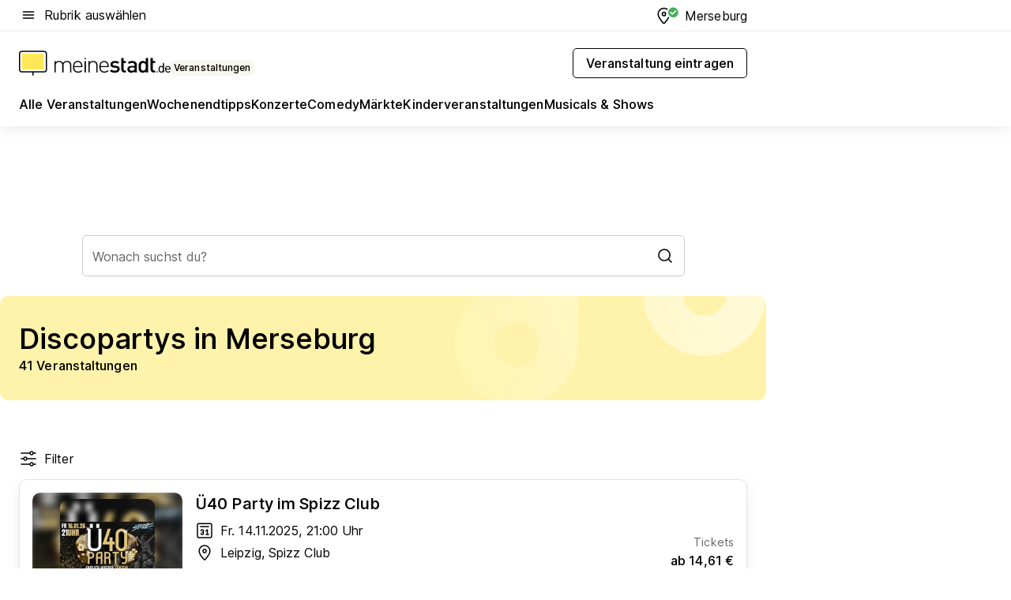

--- FILE ---
content_type: text/html; charset=utf-8
request_url: https://veranstaltungen.meinestadt.de/merseburg/partys-feiern/discoparty
body_size: 110365
content:
<!DOCTYPE html><html lang="de"><head><meta charset="UTF-8"><meta name="referrer" content="unsafe-url"><meta name="viewport" content="width=device-width, initial-scale=1.0"><meta http-equiv="X-UA-Compatible" content="ie=edge"><title>Discopartys in Merseburg 2025 - Termine &amp; Tickets</title><meta name="description" content="Finde Informationen zu allen Discopartys in deiner Nähe: Termine, Tickets und Locations für Merseburg und Umgebung!"><meta name="robots" content="all"><link rel="canonical" href="https://veranstaltungen.meinestadt.de/merseburg/partys-feiern/discoparty"><meta property="og:site_name" content="meinestadt.de"><meta property="og:locale" content="de_DE"><meta property="og:type" content="website"><meta property="twitter:site" content="@meinestadt.de"><meta property="twitter:site:id" content="18801608"><meta property="twitter:card" content="summary_large_image"><meta property="fb:app_id" content="1142750435829968"><meta property="fb:pages" content="64154755476"><link rel="dns-prefetch" href="https://image-resize.meinestadt.de"><link rel="dns-prefetch" href="https://cluster-services.meinestadt.de"><link rel="preconnect" href="https://image-resize.meinestadt.de"><link rel="preconnect" href="https://cluster-services.meinestadt.de"><link href="https://cluster-services.meinestadt.de/fonts/v1/inter/fonts.css" rel="stylesheet"><link rel="preload" href="//securepubads.g.doubleclick.net/tag/js/gpt.js" as="script"><style>/*! normalize.css v8.0.1 | MIT License | github.com/necolas/normalize.css */html{line-height:1.15;-webkit-text-size-adjust:100%}body{margin:0}main{display:block}h1{font-size:2em;margin:.67em 0}hr{box-sizing:content-box;height:0;overflow:visible}pre{font-family:monospace,monospace;font-size:1em}a{background-color:transparent}abbr[title]{border-bottom:none;text-decoration:underline;-webkit-text-decoration:underline dotted;text-decoration:underline dotted}b,strong{font-weight:bolder}code,kbd,samp{font-family:monospace,monospace;font-size:1em}small{font-size:80%}sub,sup{font-size:75%;line-height:0;position:relative;vertical-align:baseline}sub{bottom:-.25em}sup{top:-.5em}img{border-style:none}button,input,optgroup,select,textarea{font-family:inherit;font-size:100%;line-height:1.15;margin:0}button,input{overflow:visible}button,select{text-transform:none}[type=button],[type=reset],[type=submit],button{-webkit-appearance:button}[type=button]::-moz-focus-inner,[type=reset]::-moz-focus-inner,[type=submit]::-moz-focus-inner,button::-moz-focus-inner{border-style:none;padding:0}[type=button]:-moz-focusring,[type=reset]:-moz-focusring,[type=submit]:-moz-focusring,button:-moz-focusring{outline:1px dotted ButtonText}fieldset{padding:.35em .75em .625em}legend{box-sizing:border-box;color:inherit;display:table;max-width:100%;padding:0;white-space:normal}progress{vertical-align:baseline}textarea{overflow:auto}[type=checkbox],[type=radio]{box-sizing:border-box;padding:0}[type=number]::-webkit-inner-spin-button,[type=number]::-webkit-outer-spin-button{height:auto}[type=search]{-webkit-appearance:textfield;outline-offset:-2px}[type=search]::-webkit-search-decoration{-webkit-appearance:none}::-webkit-file-upload-button{-webkit-appearance:button;font:inherit}:-webkit-autofill{-webkit-text-fill-color:fieldtext}details{display:block}summary{display:list-item}[hidden],template{display:none}blockquote,body,dd,dl,fieldset,figure,h1,h2,h3,h4,h5,h6,hr,legend,ol,p,pre,ul{margin:0;padding:0}li>ol,li>ul{margin-bottom:0}table{border-collapse:collapse;border-spacing:0}fieldset{border:0;min-width:0}button,input,select{-webkit-appearance:none;-moz-appearance:none;appearance:none;background-color:transparent;border:0;color:#000;font-family:Inter,sans-serif;font-size:14px;letter-spacing:.1px;line-height:22px;margin:0;outline:none!important;padding:0}@media screen and (min-width:375px){button,input,select{font-size:14px;letter-spacing:.1px;line-height:22px}}@media screen and (min-width:1280px){button,input,select{font-size:14px;letter-spacing:.1px;line-height:22px}}button:disabled,input:disabled,select:disabled{opacity:1;-webkit-text-fill-color:currentColor}button[type=submit],input[type=submit],select[type=submit]{font-weight:400}textarea{background-color:transparent;border:0;padding:0;resize:none}html{box-sizing:border-box;font-size:10px;min-height:100%;overflow-y:scroll}html *{box-sizing:inherit}html :after,html :before{box-sizing:inherit;display:block}body{color:#000;font-family:Inter,sans-serif;font-size:14px;letter-spacing:.1px;line-height:22px;position:relative}@media screen and (min-width:375px){body{font-size:14px;letter-spacing:.1px;line-height:22px}}@media screen and (min-width:1280px){body{font-size:14px;letter-spacing:.1px;line-height:22px}}button:disabled,input[type=button]:disabled,input[type=submit]:disabled{cursor:not-allowed}*{-webkit-tap-highlight-color:rgba(0,0,0,0);-moz-tap-highlight-color:transparent}:focus,:hover{outline:none}input:-webkit-autofill,input:-webkit-autofill:active,input:-webkit-autofill:focus,input:-webkit-autofill:hover{-webkit-transition:color 9999s ease-out,background-color 9999s ease-out;-webkit-transition-delay:9999s}a{color:#000;text-decoration:none;text-decoration-line:none}a:active,a:focus,a:hover,a:visited{color:#000;text-decoration:none}h1{font-size:22px;letter-spacing:.1px;line-height:30px}@media screen and (min-width:375px){h1{font-size:26px;letter-spacing:.1px;line-height:34px}}@media screen and (min-width:1280px){h1{font-size:36px;letter-spacing:.1px;line-height:44px}}h2{font-size:20px;letter-spacing:.1px;line-height:28px}@media screen and (min-width:375px){h2{font-size:22px;letter-spacing:.1px;line-height:30px}}@media screen and (min-width:1280px){h2{font-size:28px;letter-spacing:.1px;line-height:36px}}h3{font-size:18px;letter-spacing:.1px;line-height:26px}@media screen and (min-width:375px){h3{font-size:18px;letter-spacing:.1px;line-height:26px}}@media screen and (min-width:1280px){h3{font-size:20px;letter-spacing:.1px;line-height:28px}}h4{font-size:16px;letter-spacing:.1px;line-height:24px}@media screen and (min-width:375px){h4{font-size:16px;letter-spacing:.1px;line-height:24px}}@media screen and (min-width:1280px){h4{font-size:16px;letter-spacing:.1px;line-height:24px}}h5{font-size:14px;letter-spacing:.1px;line-height:22px}@media screen and (min-width:375px){h5{font-size:14px;letter-spacing:.1px;line-height:22px}}@media screen and (min-width:1280px){h5{font-size:14px;letter-spacing:.1px;line-height:22px}}h6{font-size:14px;letter-spacing:.1px;line-height:22px}@media screen and (min-width:375px){h6{font-size:14px;letter-spacing:.1px;line-height:22px}}@media screen and (min-width:1280px){h6{font-size:14px;letter-spacing:.1px;line-height:22px}}html{bottom:0;left:0;overflow-x:hidden;position:relative;right:0;top:0;-webkit-overflow-scrolling:touch}@supports (scrollbar-gutter:stable){html{scrollbar-gutter:stable}}@supports not (scrollbar-gutter:stable){html{overflow-y:scroll}}html.-noScroll{overflow:hidden}html.-noScroll::-webkit-scrollbar{display:none}@supports not (scrollbar-gutter:stable){@media screen and (min-width:768px){html.-noScroll,html.-noScroll .ms-cookie-banner{padding-right:15px}}}html.-noScroll body{height:100%;overflow:hidden;width:100%}form{margin:0}select{-webkit-appearance:none}::-ms-clear{display:none}button:focus{outline:0!important}</style><style>.ms-defaultView{display:grid;grid-template-areas:"smartBanner smartBanner smartBanner" "header header header" "m0 m0 m0" "stage stage stage" ". main ." "footer footer footer";grid-template-rows:auto auto auto auto 1fr auto;min-height:100%;width:100%}@media screen and (min-width:768px){.ms-defaultView{grid-template-areas:"header header header" "header header header" ". p0 ." "stage stage skyRight" "skyLeft main skyRight" "footer footer footer";grid-template-rows:auto auto auto auto 1fr auto}}@media screen and (min-width:1280px){.ms-defaultView{grid-template-areas:"header header header" "header header header" ". p0 ." "stage stage stage" "skyLeft main skyRight" "footer footer footer";grid-template-rows:auto auto auto auto 1fr auto}}.ms-defaultView{grid-template-columns:0 minmax(0,768px) 0}@media screen and (min-width:768px){.ms-defaultView{grid-template-columns:0 768px 1fr}}@media screen and (min-width:1280px){.ms-defaultView{grid-template-columns:1fr 970px minmax(310px,1fr)}}@media screen and (min-width:1440px){.ms-defaultView{grid-template-columns:minmax(160px,1fr) 970px minmax(310px,1fr)}}@media screen and (min-width:1600px){.ms-defaultView{grid-template-columns:minmax(160px,1fr) 1140px minmax(310px,1fr)}}.ms-defaultView__smartBanner{grid-area:smartBanner}.ms-defaultView__header{grid-area:header;margin-bottom:24px}@media screen and (min-width:768px){.ms-defaultView__m0,.ms-defaultView__m9{display:none}}.ms-defaultView__m0{grid-area:m0;padding-bottom:5px;padding-top:5px}.ms-defaultView__p2,.ms-defaultView__p5{display:none;padding-bottom:10px}@media screen and (min-width:768px){.ms-defaultView__p2,.ms-defaultView__p5{display:block}}.ms-defaultView__p2{grid-area:skyRight}.ms-defaultView__p5{grid-area:skyLeft;justify-self:end;padding-right:10px}@media screen and (max-width:1440px){.ms-defaultView__p5{display:none}}.ms-defaultView__p0{display:none;grid-area:p0;justify-content:center}@media screen and (min-width:768px){.ms-defaultView__p0{display:flex}}.ms-defaultView__main{grid-area:main}.ms-defaultView__stage{grid-area:stage;z-index:5}.ms-defaultView__footer{grid-area:footer}.ms-defaultView__linkunits{margin-bottom:30px}.ms-defaultView.-hasStage .ms-defaultView__p2{padding-top:10px}.ms-defaultView.-hasStage .ms-defaultView__header{margin-bottom:0}@media screen and (min-width:1280px){.ms-defaultView.-hasStage .ms-defaultView__header{margin-bottom:24px}.ms-defaultView.-stageWithAds{grid-template-areas:"header header header" "header header header" ". p0 ." "skyLeft stage skyRight" "skyLeft main skyRight" "footer footer footer"}}.ms-header[data-v-3396afb3]{box-shadow:0 4px 12px 0 rgba(0,0,0,.04),0 7px 25px 0 rgba(0,0,0,.04);display:flex;flex-direction:column;position:relative;width:100%}@media screen and (min-width:1280px){.ms-header[data-v-3396afb3]{padding-bottom:8px}.ms-header[data-v-3396afb3]:before{background-color:#f5f5f5;content:"";display:block;height:2px;left:0;position:absolute;top:38px;width:100%;z-index:-1}}.ms-header__lowerSection[data-v-3396afb3],.ms-header__middleSection[data-v-3396afb3],.ms-header__upperSection[data-v-3396afb3]{display:grid;grid-template-areas:". content .";grid-template-columns:0 minmax(0,768px) 0}@media screen and (min-width:768px){.ms-header__lowerSection[data-v-3396afb3],.ms-header__middleSection[data-v-3396afb3],.ms-header__upperSection[data-v-3396afb3]{grid-template-columns:0 768px 1fr}}@media screen and (min-width:1280px){.ms-header__lowerSection[data-v-3396afb3],.ms-header__middleSection[data-v-3396afb3],.ms-header__upperSection[data-v-3396afb3]{grid-template-columns:1fr 970px minmax(310px,1fr)}}@media screen and (min-width:1440px){.ms-header__lowerSection[data-v-3396afb3],.ms-header__middleSection[data-v-3396afb3],.ms-header__upperSection[data-v-3396afb3]{grid-template-columns:minmax(160px,1fr) 970px minmax(310px,1fr)}}@media screen and (min-width:1600px){.ms-header__lowerSection[data-v-3396afb3],.ms-header__middleSection[data-v-3396afb3],.ms-header__upperSection[data-v-3396afb3]{grid-template-columns:minmax(160px,1fr) 1140px minmax(310px,1fr)}}@media screen and (min-width:1280px){.ms-header__middleSection[data-v-3396afb3]{background-color:#f7f6ef}}.ms-header__lowerSectionContent[data-v-3396afb3],.ms-header__middleSectionContent[data-v-3396afb3],.ms-header__upperSectionContent[data-v-3396afb3]{display:grid;grid-area:content}@media screen and (min-width:1280px){.ms-header__lowerSectionContent[data-v-3396afb3],.ms-header__middleSectionContent[data-v-3396afb3],.ms-header__upperSectionContent[data-v-3396afb3]{padding-left:24px;padding-right:24px}}.ms-header__upperSectionContent[data-v-3396afb3]{grid-template-areas:"burgerMenuBtn logo .";grid-template-columns:1fr 1fr 1fr}@media screen and (min-width:1280px){.ms-header__upperSectionContent[data-v-3396afb3]{font-size:16px;grid-template-areas:"burgerMenuBtn .";grid-template-columns:1fr auto;height:40px;letter-spacing:.1px;line-height:24px}}@media screen and (min-width:1280px) and (min-width:375px){.ms-header__upperSectionContent[data-v-3396afb3]{font-size:16px;letter-spacing:.1px;line-height:24px}}@media screen and (min-width:1280px) and (min-width:1280px){.ms-header__upperSectionContent[data-v-3396afb3]{font-size:16px;letter-spacing:.1px;line-height:24px}}.ms-header__middleSectionContent[data-v-3396afb3]{grid-template-areas:"relocation";grid-template-columns:1fr}@media screen and (min-width:1280px){.ms-header__lowerSectionContent[data-v-3396afb3]{grid-template-areas:"logo          linkArea" "nav           nav";grid-template-columns:auto 1fr}}.ms-header__metaActions[data-v-3396afb3]{align-items:center;display:flex;gap:24px;justify-content:center;justify-self:end}@media screen and (min-width:768px){.ms-header__metaActions[data-v-3396afb3]{justify-content:flex-end}}.ms-header__burgerMenu[data-v-3396afb3]{grid-area:burgerMenuBtn}.ms-header__linkArea[data-v-3396afb3]{grid-area:linkArea}.ms-header__logo[data-v-3396afb3]{grid-area:logo}.ms-header__navBar[data-v-3396afb3]{grid-area:nav}.ms-header__relocation[data-v-3396afb3]{background-color:#f7f6ef;border-radius:10px;grid-area:relocation;margin-bottom:16px;margin-left:16px;margin-right:16px}@media screen and (min-width:1280px){.ms-header__relocation[data-v-3396afb3]{border-radius:none;margin:0}}.ms-header__bookmark[data-v-3396afb3],.ms-header__login[data-v-3396afb3]{align-self:center;justify-self:end}.ms-header__relocationToggle[data-v-3396afb3]{align-self:center;justify-self:center}@media screen and (min-width:1280px){.ms-header__relocationToggle[data-v-3396afb3]{justify-self:end}}.ms-header.-noBorderTop[data-v-3396afb3]:before{content:none}.ms-header.-noBorderBottom[data-v-3396afb3]{border-bottom:0;margin-bottom:0}.ms-smartBanner[data-v-41f22f7c]{align-items:center;background-color:#333;color:#fff;display:flex;min-height:80px;padding:10px;position:relative}.ms-smartBanner__closeBtn[data-v-41f22f7c]{align-self:center;cursor:pointer;display:block;height:14px;width:14px}.ms-smartBanner__closeBtn[data-v-41f22f7c],.ms-smartBanner__cta[data-v-41f22f7c],.ms-smartBanner__logo[data-v-41f22f7c]{cursor:pointer}.ms-smartBanner__logo[data-v-41f22f7c]{border-radius:13px;display:block;height:50px;margin-left:5px;width:50px}@media screen and (min-width:375px){.ms-smartBanner__logo[data-v-41f22f7c]{height:60px;margin-left:10px;width:60px}}.ms-smartBanner__description[data-v-41f22f7c],.ms-smartBanner__name[data-v-41f22f7c],.ms-smartBanner__rating[data-v-41f22f7c]{font-size:12px;letter-spacing:.1px;line-height:20px}@media screen and (min-width:375px){.ms-smartBanner__description[data-v-41f22f7c],.ms-smartBanner__name[data-v-41f22f7c],.ms-smartBanner__rating[data-v-41f22f7c]{font-size:12px;letter-spacing:.1px;line-height:20px}}@media screen and (min-width:1280px){.ms-smartBanner__description[data-v-41f22f7c],.ms-smartBanner__name[data-v-41f22f7c],.ms-smartBanner__rating[data-v-41f22f7c]{font-size:12px;letter-spacing:.1px;line-height:20px}}.ms-smartBanner__name[data-v-41f22f7c]{font-weight:525}.ms-smartBanner__rating[data-v-41f22f7c]{margin-top:auto}.ms-smartBanner__cta[data-v-41f22f7c]{border:1px solid #fff;border-radius:3px;bottom:10px;box-sizing:border-box;font-size:14px;letter-spacing:.1px;line-height:22px;padding:5px 10px;position:absolute;right:10px;-webkit-user-select:none;-moz-user-select:none;user-select:none}@media screen and (min-width:375px){.ms-smartBanner__cta[data-v-41f22f7c]{font-size:14px;letter-spacing:.1px;line-height:22px}}@media screen and (min-width:1280px){.ms-smartBanner__cta[data-v-41f22f7c]{font-size:14px;letter-spacing:.1px;line-height:22px}}@media screen and (min-width:375px){.ms-smartBanner__cta[data-v-41f22f7c]{padding:5px 15px}}.ms-smartBanner__cta[data-v-41f22f7c],.ms-smartBanner__cta[data-v-41f22f7c]:visited{color:#fff}.ms-smartBanner__cta[data-v-41f22f7c]:active,.ms-smartBanner__cta[data-v-41f22f7c]:hover{background-color:#fff;border-color:#333;color:#333}.ms-smartBanner__textWrapper[data-v-41f22f7c]{display:flex;flex-direction:column;height:100%;margin-left:5px}@media screen and (min-width:375px){.ms-smartBanner__textWrapper[data-v-41f22f7c]{margin-left:10px}}.ms-smartBanner__star[data-v-41f22f7c]{display:inline;fill:#fc0;height:1em;width:1em}.ms-smartBanner__star+.ms-smartBanner__star[data-v-41f22f7c]{margin-left:1px}.ms-smartBanner__star.-empty[data-v-41f22f7c]{color:#fff}.ms-adPlace[data-v-7a86a1e5]{display:flex;justify-content:center;position:relative}.ms-adPlace__placement[data-v-7a86a1e5]{max-width:100%}.ms-adPlace.-p0[data-v-7a86a1e5]{padding-bottom:5px}.ms-adPlace.-p2[data-v-7a86a1e5]{justify-content:flex-start;padding-left:10px}.ms-adPlace.-p3[data-v-7a86a1e5],.ms-adPlace.-p4[data-v-7a86a1e5]{display:none;margin-bottom:20px;text-align:center;width:300px}@media screen and (min-width:768px){.ms-adPlace.-p3[data-v-7a86a1e5],.ms-adPlace.-p4[data-v-7a86a1e5]{display:block}}.ms-adPlace.-m0[data-v-7a86a1e5]{width:100%}.ms-adPlace.-m9[data-v-7a86a1e5]{position:fixed;top:0;z-index:7000000}.ms-adPlace.-m0sticky[data-v-7a86a1e5]{left:0;position:fixed;top:0;z-index:4000000}.ms-adPlace.-p2[data-v-7a86a1e5],.ms-adPlace.-sticky[data-v-7a86a1e5]{position:sticky;top:10px}.ms-adPlace.-c1[data-v-7a86a1e5],.ms-adPlace.-c2[data-v-7a86a1e5],.ms-adPlace.-c3[data-v-7a86a1e5]{align-items:center;display:flex;height:auto;justify-content:center;margin-left:-20px;margin-right:-20px;text-align:center}.ms-adPlace.-m1[data-v-7a86a1e5]:not(.-disturber),.ms-adPlace.-m2[data-v-7a86a1e5]:not(.-disturber),.ms-adPlace.-m3[data-v-7a86a1e5]:not(.-disturber),.ms-adPlace.-m4[data-v-7a86a1e5]:not(.-disturber),.ms-adPlace.-m5[data-v-7a86a1e5]:not(.-disturber),.ms-adPlace.-m6[data-v-7a86a1e5]:not(.-disturber),.ms-adPlace.-m7[data-v-7a86a1e5]:not(.-disturber),.ms-adPlace.-mx[data-v-7a86a1e5]:not(.-disturber),.ms-adPlace.-n0[data-v-7a86a1e5]:not(.-disturber),.ms-adPlace.-n1[data-v-7a86a1e5]:not(.-disturber),.ms-adPlace.-n2[data-v-7a86a1e5]:not(.-disturber),.ms-adPlace.-n3[data-v-7a86a1e5]:not(.-disturber),.ms-adPlace.-n4[data-v-7a86a1e5]:not(.-disturber),.ms-adPlace.-n5[data-v-7a86a1e5]:not(.-disturber){margin-bottom:20px}@media screen and (min-width:768px){.ms-adPlace.-mobile[data-v-7a86a1e5]{display:none}}.ms-adPlace.-desktop[data-v-7a86a1e5]{display:none}@media screen and (min-width:768px){.ms-adPlace.-desktop[data-v-7a86a1e5]{display:flex}}@charset "UTF-8";.dot[data-v-342a9404]:before{color:#ff5151;content:"●";font-size:18px;position:absolute;right:0;top:-6px}.ms-headerLogo__extraText--truncated[data-v-d9ea6298]{overflow:hidden;text-overflow:ellipsis;white-space:nowrap}.ms-headerLogo[data-v-d9ea6298]{display:flex;height:100%;justify-content:center;width:100%}@media screen and (min-width:1280px){.ms-headerLogo[data-v-d9ea6298]{height:auto;justify-content:flex-start;width:auto}}.ms-headerLogo__slogan[data-v-d9ea6298]{align-items:center;display:flex;flex-direction:column;padding-bottom:16px;padding-top:8px;position:relative}@media screen and (min-width:1280px){.ms-headerLogo__slogan[data-v-d9ea6298]{align-items:center;flex-direction:row;gap:8px;height:32px;justify-content:flex-start;margin:24px 0;padding-bottom:0;padding-top:0;position:relative}}.ms-headerLogo__svg[data-v-d9ea6298]{height:29px;max-width:174px;min-width:174px;width:174px}@media screen and (min-width:1280px){.ms-headerLogo__svg[data-v-d9ea6298]{height:100%;max-width:192px;width:192px}}.ms-headerLogo__channelLabel[data-v-d9ea6298]{align-self:flex-end;background-color:#f7f6ef;border-radius:5px;font-size:12px;font-weight:525;letter-spacing:.1px;line-height:20px;padding:1px 2px;-webkit-user-select:none;-moz-user-select:none;user-select:none}@media screen and (min-width:375px){.ms-headerLogo__channelLabel[data-v-d9ea6298]{font-size:12px;letter-spacing:.1px;line-height:20px}}@media screen and (min-width:1280px){.ms-headerLogo__channelLabel[data-v-d9ea6298]{align-self:center;font-size:12px;letter-spacing:.1px;line-height:20px;margin-top:auto;padding:0 4px;position:relative;right:auto;top:auto}}.ms-headerLogo__extraText[data-v-d9ea6298]{font-size:12px;letter-spacing:.1px;line-height:20px;margin-left:47px;margin-top:5px}@media screen and (min-width:375px){.ms-headerLogo__extraText[data-v-d9ea6298]{font-size:12px;letter-spacing:.1px;line-height:20px}}@media screen and (min-width:1280px){.ms-headerLogo__extraText[data-v-d9ea6298]{font-size:12px;letter-spacing:.1px;line-height:20px}}.ms-headerLogo__extraText--truncated[data-v-d9ea6298]{width:170px}.ms-headerLogo.-noLabel .ms-headerLogo__slogan[data-v-d9ea6298]{height:76px;justify-content:center;padding-bottom:0;padding-top:0}.ms-navBar[data-v-d1b54ae8],.ms-navBar__items[data-v-d1b54ae8]{max-width:100%;width:100%}.ms-navBar__items[data-v-d1b54ae8]{display:flex;flex-direction:row;gap:16px}@media screen and (min-width:1280px){.ms-navBar__items[data-v-d1b54ae8]{gap:32px}}.ms-navBar__item[data-v-d1b54ae8]{list-style:none;position:relative}.ms-navBar__item.-hidden[data-v-d1b54ae8]{opacity:0;pointer-events:none}.ms-navBar__itemLink[data-v-d1b54ae8]{color:#000;cursor:pointer;display:block;font-size:16px;font-weight:525;letter-spacing:.1px;line-height:24px;padding-bottom:8px}@media screen and (min-width:375px){.ms-navBar__itemLink[data-v-d1b54ae8]{font-size:16px;letter-spacing:.1px;line-height:24px}}@media screen and (min-width:1280px){.ms-navBar__itemLink[data-v-d1b54ae8]{font-size:16px;letter-spacing:.1px;line-height:24px}}.ms-navBar__itemLink[data-v-d1b54ae8]:after{border-radius:4px;bottom:0;content:"";height:4px;left:0;position:absolute;transform:scaleX(0);transform-origin:center;transition-duration:.3s;transition-property:background-color,transform;transition-timing-function:cubic-bezier(.4,0,.2,1);width:100%}.ms-navBar__itemLink.-active[data-v-d1b54ae8]:after,.ms-navBar__itemLink[data-v-d1b54ae8]:hover:after{background-color:#ffe857;transform:scaleX(1)}.ms-navBar__itemLink[data-v-d1b54ae8]:active:after{background-color:#fc0;transform:scaleX(1.1)}.ms-navBar__itemLink.-currentChannel[data-v-d1b54ae8]{pointer-events:none}.ms-navBar__itemLink.-currentChannel[data-v-d1b54ae8]:after{background-image:linear-gradient(#ffe857,#ffe857);background-size:100% 4px;border-radius:2px}.ms-navBar__itemLink.-hideHighlighting[data-v-d1b54ae8]:after{background-image:linear-gradient(180deg,#f5f5f5,#f5f5f5);background-size:0 4px}.ms-navBar__itemLink.-noPaddingRight[data-v-d1b54ae8]:hover:after{width:100%}.ms-navBar__itemLink.-noPaddingRight[data-v-d1b54ae8]:active:after{left:-4px;width:calc(100% + 8px)}.ms-navBar__itemLink.-noPaddingRight .ms-navBar__itemLinkText[data-v-d1b54ae8]{padding-right:5px;white-space:nowrap}.ms-navBar__itemLinkText[data-v-d1b54ae8]{white-space:nowrap}.ms-offcanvasNav[data-v-47fe3c3d]{position:relative;z-index:6000020}.ms-offcanvasNav[data-v-47fe3c3d]:before{background-color:#333;bottom:0;content:"";height:100vh;left:0;opacity:0;pointer-events:none;position:fixed;top:0;transition-duration:.3s;transition-property:opacity,-webkit-backdrop-filter;transition-property:backdrop-filter,opacity;transition-property:backdrop-filter,opacity,-webkit-backdrop-filter;transition-timing-function:cubic-bezier(.4,0,.2,1);width:100vw;will-change:backdrop-filter}@supports ((-webkit-backdrop-filter:blur()) or (backdrop-filter:blur())){.ms-offcanvasNav[data-v-47fe3c3d]:before{-webkit-backdrop-filter:blur(0);backdrop-filter:blur(0)}}.ms-offcanvasNav[data-v-47fe3c3d]:before{z-index:-1}.ms-offcanvasNav.-open .ms-offcanvasNav__drawer[data-v-47fe3c3d]{transform:translateX(0)}.ms-offcanvasNav.-open[data-v-47fe3c3d]:before{cursor:pointer;opacity:.75;pointer-events:all}@supports ((-webkit-backdrop-filter:blur()) or (backdrop-filter:blur())){.ms-offcanvasNav.-open[data-v-47fe3c3d]:before{-webkit-backdrop-filter:blur(1px);backdrop-filter:blur(1px)}}.ms-offcanvasNav__drawer[data-v-47fe3c3d]{background-color:#fff;bottom:0;display:flex;flex-direction:column;left:0;position:fixed;right:0;top:0;transform:translateX(-100%);transition:transform .3s cubic-bezier(.4,0,.2,1);width:100vw;z-index:0}@media screen and (min-width:768px){.ms-offcanvasNav__drawer[data-v-47fe3c3d]{width:320px}}.ms-offcanvasNav__layerWrapper[data-v-47fe3c3d]{display:flex;flex-grow:1;min-width:100%;overflow:hidden;position:relative;z-index:5}.ms-offcanvasNav__level0[data-v-47fe3c3d],.ms-offcanvasNav__level1[data-v-47fe3c3d]{bottom:0;display:flex;flex-direction:column;left:0;overflow:hidden;position:absolute;right:0;top:0;transition:transform .3s cubic-bezier(.4,0,.2,1)}.ms-offcanvasNav__level0[data-v-47fe3c3d]{transform:translateX(0)}.ms-offcanvasNav__level0.-open[data-v-47fe3c3d]{transform:translateX(-100%)}.ms-offcanvasNav__level1[data-v-47fe3c3d]{transform:translateX(100%)}.ms-offcanvasNav__level1.-open[data-v-47fe3c3d]{transform:translateX(0)}.ms-offcanvasNav__nav[data-v-47fe3c3d]{align-items:center;background-color:#fff;display:flex;justify-content:space-between;padding-left:32px;padding-right:32px;padding-top:32px;width:100%}.ms-offcanvasNav__icon[data-v-47fe3c3d]{height:24px;width:24px}.ms-offcanvasNav__backBtn[data-v-47fe3c3d],.ms-offcanvasNav__closeBtn[data-v-47fe3c3d]{align-items:center;cursor:pointer;display:flex;height:100%}.ms-offcanvasNav__backBtn+.ms-offcanvasNav__backBtn[data-v-47fe3c3d],.ms-offcanvasNav__backBtn+.ms-offcanvasNav__closeBtn[data-v-47fe3c3d],.ms-offcanvasNav__closeBtn+.ms-offcanvasNav__backBtn[data-v-47fe3c3d],.ms-offcanvasNav__closeBtn+.ms-offcanvasNav__closeBtn[data-v-47fe3c3d]{margin-left:auto}.ms-offcanvasNav__backBtn.-noPointer[data-v-47fe3c3d],.ms-offcanvasNav__closeBtn.-noPointer[data-v-47fe3c3d]{cursor:auto}.ms-offcanvasNav__headline[data-v-47fe3c3d],.ms-offcanvasNav__link[data-v-47fe3c3d]{flex-shrink:0}.ms-offcanvasNav__headline[data-v-47fe3c3d]{align-items:center;display:flex;flex-direction:column;font-size:18px;font-weight:525;letter-spacing:.1px;line-height:26px;padding-bottom:48px;padding-top:24px;text-align:center}@media screen and (min-width:375px){.ms-offcanvasNav__headline[data-v-47fe3c3d]{font-size:18px;letter-spacing:.1px;line-height:26px}}@media screen and (min-width:1280px){.ms-offcanvasNav__headline[data-v-47fe3c3d]{font-size:20px;letter-spacing:.1px;line-height:28px}}.ms-offcanvasNav__link[data-v-47fe3c3d]{align-items:center;cursor:pointer;display:flex;font-size:16px;font-weight:525;height:50px;justify-content:space-between;letter-spacing:.1px;line-height:24px;padding-left:32px;padding-right:32px;position:relative;width:100%}@media screen and (min-width:375px){.ms-offcanvasNav__link[data-v-47fe3c3d]{font-size:16px;letter-spacing:.1px;line-height:24px}}@media screen and (min-width:1280px){.ms-offcanvasNav__link[data-v-47fe3c3d]{font-size:16px;letter-spacing:.1px;line-height:24px}}.ms-offcanvasNav__link[data-v-47fe3c3d]:after{border-radius:2px;bottom:0;content:"";left:0;position:absolute;top:0;width:5px}.ms-offcanvasNav__link[data-v-47fe3c3d]:hover:after{background-color:#f1ede0}.ms-offcanvasNav__link.-active[data-v-47fe3c3d]{font-weight:525}.ms-offcanvasNav__link.-active[data-v-47fe3c3d]:after{background-color:#ffda00}.ms-offcanvasNav__body[data-v-47fe3c3d]{flex-shrink:1;overflow-y:auto;-webkit-overflow-scrolling:touch}.ms-offcanvasNav__btnArea[data-v-47fe3c3d]{box-shadow:0 4px 12px 0 rgba(0,0,0,.04),0 7px 25px 0 rgba(0,0,0,.04);display:flex;flex-direction:column;flex-shrink:0;gap:8px;justify-self:flex-end;margin-top:auto;padding:32px}.ms-offcanvasNav__cta[data-v-47fe3c3d]{align-items:center;background-color:#ffda00;display:flex;flex-grow:1;justify-content:center;min-height:50px;min-width:50%;padding-left:5px;padding-right:5px;text-align:center}.ms-offcanvasNav__cta.-secondary[data-v-47fe3c3d]{background:#fff}.ms-offcanvasNav__channelIcon[data-v-47fe3c3d]{background-color:#fbfaf7;border-radius:50%;margin-bottom:8px}.cs-bookmark-icon[data-v-3aada5eb]{display:block;position:relative}.cs-bookmark-icon[data-v-3aada5eb]:after{background-color:#f14165;border:2px solid #fff;border-radius:50%;content:"";height:10px;opacity:0;position:absolute;right:1px;top:1px;transition:opacity .2s cubic-bezier(.4,0,.2,1);width:10px}.cs-bookmark-icon__icon[data-v-3aada5eb]{height:24px;width:24px}.cs-bookmark-icon.-hasDot[data-v-3aada5eb]:after{opacity:1}.ms-textLink.-truncated .ms-textLink__textWrapper[data-v-38ea909b],.ms-textLink__suffix[data-v-38ea909b]{overflow:hidden;text-overflow:ellipsis;white-space:nowrap}.ms-textLink[data-v-38ea909b]{align-items:flex-start;cursor:pointer;display:flex}.ms-textLink .ms-textLink__text[data-v-38ea909b]{background-image:linear-gradient(#fc0,#fc0);background-position:50% 100%;background-repeat:no-repeat;background-size:0 2px;transition:background-size .3s ease-in}.ms-textLink:focus .ms-textLink__text[data-v-38ea909b],.ms-textLink:hover .ms-textLink__text[data-v-38ea909b]{background-size:100% 2px}.ms-textLink:active .ms-textLink__text[data-v-38ea909b]{background-image:linear-gradient(#fc0,#fc0);background-size:100% 2px}.ms-textLink__svg[data-v-38ea909b]{color:#fc0;display:inline-block;height:22px;margin-right:5px;min-width:12px;width:12px}@media screen and (min-width:768px){.ms-textLink__svg[data-v-38ea909b]{height:22px}}.ms-textLink.-copylink[data-v-38ea909b]{color:inherit;display:inline-block;font-size:inherit;font-weight:inherit}.ms-textLink.-copylink .ms-textLink__text[data-v-38ea909b]{background-image:linear-gradient(#fc0,#fc0);background-position:50% 100%;background-repeat:no-repeat;background-size:80% 2px;transition:background-size .3s ease-in}.ms-textLink.-copylink:focus .ms-textLink__text[data-v-38ea909b],.ms-textLink.-copylink:hover .ms-textLink__text[data-v-38ea909b]{background-size:100% 2px}.ms-textLink.-copylink:active .ms-textLink__text[data-v-38ea909b]{background-image:linear-gradient(#333,#333);background-size:100% 2px}.ms-textLink.-hyphens[data-v-38ea909b]{-webkit-hyphens:auto;hyphens:auto;word-break:normal}.ms-textLink.-anchorLink[data-v-38ea909b]{display:inline}.ms-textLink.-clickArea[data-v-38ea909b]:after{bottom:0;content:"";left:0;position:absolute;right:0;top:0}.ms-textLink__suffix[data-v-38ea909b]{color:#999;margin-left:5px}.ms-button[data-v-0cd7eb0c]{background-color:#ffda00;border:1px solid #ffda00;border-radius:3px;cursor:pointer;display:inline-block;height:50px;max-height:50px;min-height:50px;padding-left:30px;padding-right:30px;position:relative;transition-duration:.3s;transition-property:color,background-color,border-color;transition-timing-function:cubic-bezier(.4,0,.2,1);-webkit-user-select:none;-moz-user-select:none;user-select:none}.ms-button[data-v-0cd7eb0c]:active,.ms-button[data-v-0cd7eb0c]:focus,.ms-button[data-v-0cd7eb0c]:hover{background-color:#feba2e;border-color:#feba2e}.ms-button[data-v-0cd7eb0c]:disabled{background-color:#fced96;border-color:#fced96;color:#999;cursor:not-allowed}.ms-button[data-v-0cd7eb0c]:active:not(:disabled){transform:translateY(2px)}.ms-button__flexWrapper[data-v-0cd7eb0c]{align-items:center;display:flex;height:100%;justify-content:center}.ms-button__icon[data-v-0cd7eb0c]{height:25px;margin-right:10px;width:25px}.ms-button__loader[data-v-0cd7eb0c]{display:none;left:50%;position:absolute;top:50%;transform:translate(-50%,-50%)}.ms-button.-secondary[data-v-0cd7eb0c]{background-color:#f5f5f5;border-color:#ccc}.ms-button.-secondary[data-v-0cd7eb0c]:active,.ms-button.-secondary[data-v-0cd7eb0c]:focus,.ms-button.-secondary[data-v-0cd7eb0c]:hover{background-color:#ccc}.ms-button.-secondary[data-v-0cd7eb0c]:disabled{background-color:#f5f5f5}.ms-button.-inverted[data-v-0cd7eb0c]{background-color:transparent;border-color:#fff;color:#fff}.ms-button.-inverted[data-v-0cd7eb0c]:active,.ms-button.-inverted[data-v-0cd7eb0c]:focus,.ms-button.-inverted[data-v-0cd7eb0c]:hover{background-color:#fff;color:#333}.ms-button.-inverted[data-v-0cd7eb0c]:disabled{background-color:#f5f5f5}.ms-button.-small[data-v-0cd7eb0c]{height:30px;max-height:30px;min-height:30px}.ms-button.-noTextWrap[data-v-0cd7eb0c]{white-space:nowrap}.ms-button.-square[data-v-0cd7eb0c]{padding:0;width:50px}.ms-button.-loading .ms-button__flexWrapper[data-v-0cd7eb0c]{visibility:hidden}.ms-button.-loading .ms-button__loader[data-v-0cd7eb0c]{display:block}.cs-autocomplete-dropdown__wrapper[data-v-f6b38de5]{align-items:flex-end;border-radius:5px;border-style:solid;border-width:1px;display:flex;height:52px;padding:5px 12px;position:relative;--tw-border-opacity:1;border-color:rgb(204 204 204/var(--tw-border-opacity));transition-duration:.2s;transition-property:all;transition-timing-function:cubic-bezier(.4,0,.2,1)}.cs-autocomplete-dropdown__wrapper[data-v-f6b38de5]:hover{box-shadow:0 0 0 4px #f1ede0}.cs-autocomplete-dropdown__input[data-v-f6b38de5]{flex-grow:1;overflow:hidden;text-overflow:ellipsis;white-space:nowrap;width:100%}.cs-autocomplete-dropdown__label[data-v-f6b38de5]{left:12px;max-width:calc(100% - 24px);overflow:hidden;position:absolute;text-overflow:ellipsis;top:5px;transform:translateY(9px);white-space:nowrap;--tw-text-opacity:1;color:rgb(102 102 102/var(--tw-text-opacity));transition-duration:.2s;transition-property:all;transition-timing-function:cubic-bezier(.4,0,.2,1)}@media screen and (min-width:768px){.cs-autocomplete-dropdown__label[data-v-f6b38de5]{transform:translateY(9px)}}.cs-autocomplete-dropdown.-filled .cs-autocomplete-dropdown__label[data-v-f6b38de5],.cs-autocomplete-dropdown.-focus .cs-autocomplete-dropdown__label[data-v-f6b38de5]{font-size:12px;letter-spacing:.1px;line-height:20px;transform:translateY(0)}@media screen and (min-width:375px){.cs-autocomplete-dropdown.-filled .cs-autocomplete-dropdown__label[data-v-f6b38de5],.cs-autocomplete-dropdown.-focus .cs-autocomplete-dropdown__label[data-v-f6b38de5]{font-size:12px;letter-spacing:.1px;line-height:20px}}@media screen and (min-width:1280px){.cs-autocomplete-dropdown.-filled .cs-autocomplete-dropdown__label[data-v-f6b38de5],.cs-autocomplete-dropdown.-focus .cs-autocomplete-dropdown__label[data-v-f6b38de5]{font-size:12px;letter-spacing:.1px;line-height:20px}}.cs-autocomplete-dropdown.-focus .cs-autocomplete-dropdown__wrapper[data-v-f6b38de5]{box-shadow:0 0 0 4px #fff3ab;--tw-border-opacity:1;border-color:rgb(255 211 29/var(--tw-border-opacity))}.cs-autocomplete-dropdown.-error .cs-autocomplete-dropdown__input[data-v-f6b38de5]{width:calc(100% - 52px)}.cs-autocomplete-dropdown.-error .cs-autocomplete-dropdown__wrapper[data-v-f6b38de5]{box-shadow:0 0 0 4px #fccfd8;--tw-border-opacity:1;border-color:rgb(241 65 101/var(--tw-border-opacity))}.cs-autocomplete-dropdown.-error .cs-autocomplete-dropdown__label[data-v-f6b38de5],.cs-autocomplete-dropdown.-error .cs-autocomplete-dropdown__wrapper[data-v-f6b38de5]{--tw-text-opacity:1;color:rgb(241 65 101/var(--tw-text-opacity))}.cs-autocomplete-dropdown.-inactive[data-v-f6b38de5]{cursor:not-allowed}.cs-autocomplete-dropdown.-inactive .cs-autocomplete-dropdown__input[data-v-f6b38de5]{cursor:not-allowed;width:calc(100% - 52px)}.cs-autocomplete-dropdown.-inactive .cs-autocomplete-dropdown__wrapper[data-v-f6b38de5]{box-shadow:none;--tw-border-opacity:1;border-color:rgb(229 229 229/var(--tw-border-opacity))}.cs-autocomplete-dropdown.-inactive .cs-autocomplete-dropdown__label[data-v-f6b38de5],.cs-autocomplete-dropdown.-inactive .cs-autocomplete-dropdown__wrapper[data-v-f6b38de5]{--tw-text-opacity:1;color:rgb(204 204 204/var(--tw-text-opacity))}.mt-12[data-v-f6b38de5]{margin-top:12px}.ms-stars-rating__star[data-v-2cac27f2]{height:1em;width:1em}.ms-stars-rating__star+.ms-stars-rating__star[data-v-2cac27f2]{margin-left:1px}:deep(.cs-modal__dialog){height:calc(100vh - 104px)}.cs-modal[data-v-c7199f53]{align-items:flex-end;background-color:rgba(0,0,0,.5);display:flex;inset:0;justify-content:center;padding-top:16px;position:fixed;transition:opacity .3s cubic-bezier(.4,0,.2,1);z-index:6000025}@media screen and (min-width:768px){.cs-modal[data-v-c7199f53]{align-items:center;padding-bottom:64px;padding-top:64px}.cs-modal.-fullscreen[data-v-c7199f53]{padding-bottom:0}}@media screen and (min-width:1280px){.cs-modal.-fullscreen[data-v-c7199f53]{padding-top:24px}}.cs-modal.-fullscreen .cs-modal__dialog[data-v-c7199f53]{height:100%;max-height:none;width:100%}.cs-modal__dialog[data-v-c7199f53]{border-top-left-radius:10px;border-top-right-radius:10px;display:flex;flex-direction:column;max-height:100%;overflow:hidden;width:100%}@media screen and (min-width:768px){.cs-modal__dialog[data-v-c7199f53]{border-bottom-left-radius:10px;border-bottom-right-radius:10px;box-shadow:0 4px 12px 0 rgba(0,0,0,.04),0 7px 25px 0 rgba(0,0,0,.04);width:632px}}.cs-modal__head[data-v-c7199f53]{align-items:center;border-top-left-radius:10px;border-top-right-radius:10px;box-shadow:0 4px 12px 0 rgba(0,0,0,.04),0 7px 25px 0 rgba(0,0,0,.04);display:grid;grid-template-areas:"close title .";grid-template-columns:24px 1fr 24px;padding:16px}.cs-modal__close[data-v-c7199f53]{height:24px;width:24px}.cs-modal__title[data-v-c7199f53]{font-size:16px;font-weight:525;letter-spacing:.1px;line-height:24px;text-align:center}@media screen and (min-width:375px){.cs-modal__title[data-v-c7199f53]{font-size:16px;letter-spacing:.1px;line-height:24px}}@media screen and (min-width:1280px){.cs-modal__title[data-v-c7199f53]{font-size:16px;letter-spacing:.1px;line-height:24px}}.cs-modal__body[data-v-c7199f53]{height:100%;overflow-x:hidden;overflow-y:auto;padding:16px;width:100%}@media screen and (min-width:768px){.cs-modal__body[data-v-c7199f53]{padding:24px}}.cs-modal__footer[data-v-c7199f53]{background-color:#fff;box-shadow:0 4px 12px 0 rgba(0,0,0,.04),0 7px 25px 0 rgba(0,0,0,.04);display:flex;gap:16px;padding:16px}@media screen and (min-width:375px){.cs-modal__footer[data-v-c7199f53]{padding-left:24px;padding-right:24px}}@media screen and (min-width:768px){.cs-modal__footer[data-v-c7199f53]{justify-content:flex-end}}.cs-modal__footer.-two[data-v-c7199f53]{display:grid;grid-template-columns:1fr}@media screen and (min-width:375px){.cs-modal__footer.-two[data-v-c7199f53]{grid-template-columns:1fr 1fr;justify-content:unset}}.cs-modal__button[data-v-c7199f53]{width:100%}@media screen and (min-width:768px){.cs-modal__button[data-v-c7199f53]{width:auto}}.dialog-enter-from[data-v-c7199f53],.dialog-leave-to[data-v-c7199f53]{opacity:0;transform:translateY(100vh)}.dialog-enter-active[data-v-c7199f53],.dialog-leave-active[data-v-c7199f53]{transition:opacity .3s cubic-bezier(.4,0,.2,1),transform .3s cubic-bezier(.4,0,.2,1)}.disabled-text[data-v-3100b0ad]{color:#ccc;-webkit-text-fill-color:#ccc}:deep(.ms-adPlace__placement>*){margin-bottom:20px}.custom-icon-size[data-v-3f48c70d]{min-height:38px;min-width:38px}.custom-padding[data-v-3f48c70d]{padding-bottom:7px;padding-top:7px}.closeIcon[data-v-3f48c70d],.input:checked~.label .openIcon[data-v-3f48c70d]{display:none}.input:checked~.label .closeIcon[data-v-3f48c70d]{display:block}.body[data-v-3f48c70d]{height:0;overflow:hidden}.input:checked~.body[data-v-3f48c70d]{height:auto;overflow:visible}.input:disabled:checked~.checkbox .dot[data-v-31af331c]{--tw-bg-opacity:1;background-color:rgb(229 229 229/var(--tw-bg-opacity))}.input:enabled:hover~.checkbox .dot[data-v-31af331c]{--tw-bg-opacity:1;background-color:rgb(227 220 196/var(--tw-bg-opacity))}.input:enabled:checked~.checkbox .dot[data-v-31af331c]{--tw-bg-opacity:1;background-color:rgb(255 211 29/var(--tw-bg-opacity))}.vertical-padding[data-v-31af331c]{padding-bottom:14px;padding-top:14px}.cs-dropdown__wrapper[data-v-485b4986]{align-items:flex-end;border-radius:5px;border-style:solid;border-width:1px;display:flex;height:52px;padding:5px 0 5px 12px;position:relative;--tw-border-opacity:1;border-color:rgb(204 204 204/var(--tw-border-opacity));transition-duration:.2s;transition-property:all;transition-timing-function:cubic-bezier(.4,0,.2,1)}.cs-dropdown__wrapper[data-v-485b4986]:hover{box-shadow:0 0 0 4px #f1ede0}.cs-dropdown__input[data-v-485b4986]{flex-grow:1;overflow:hidden;text-overflow:ellipsis;white-space:nowrap;width:100%}.cs-dropdown__label[data-v-485b4986]{left:12px;position:absolute;top:5px;transform:translateY(9px);--tw-text-opacity:1;color:rgb(102 102 102/var(--tw-text-opacity));transition-duration:.2s;transition-property:all;transition-timing-function:cubic-bezier(.4,0,.2,1)}@media screen and (min-width:768px){.cs-dropdown__label[data-v-485b4986]{transform:translateY(9px)}}.cs-dropdown__value[data-v-485b4986]{overflow:hidden;text-overflow:ellipsis;white-space:nowrap}.cs-dropdown.-filled .cs-dropdown__label[data-v-485b4986]{font-size:12px;letter-spacing:.1px;line-height:20px;transform:translateY(0)}@media screen and (min-width:375px){.cs-dropdown.-filled .cs-dropdown__label[data-v-485b4986]{font-size:12px;letter-spacing:.1px;line-height:20px}}@media screen and (min-width:1280px){.cs-dropdown.-filled .cs-dropdown__label[data-v-485b4986]{font-size:12px;letter-spacing:.1px;line-height:20px}}.cs-dropdown.-focus .cs-dropdown__wrapper[data-v-485b4986]{box-shadow:0 0 0 4px #fff3ab;--tw-border-opacity:1;border-color:rgb(255 211 29/var(--tw-border-opacity))}.cs-dropdown.-error .cs-dropdown__input[data-v-485b4986]{width:calc(100% - 52px)}.cs-dropdown.-error .cs-dropdown__wrapper[data-v-485b4986]{box-shadow:0 0 0 4px #fccfd8;--tw-border-opacity:1;border-color:rgb(241 65 101/var(--tw-border-opacity));fill:#f14165}.cs-dropdown.-error .cs-dropdown__label[data-v-485b4986],.cs-dropdown.-error .cs-dropdown__wrapper[data-v-485b4986]{--tw-text-opacity:1;color:rgb(241 65 101/var(--tw-text-opacity))}.cs-dropdown.-disabled[data-v-485b4986]{cursor:not-allowed}.cs-dropdown.-disabled .cs-dropdown__wrapper[data-v-485b4986]{box-shadow:none;--tw-border-opacity:1;border-color:rgb(229 229 229/var(--tw-border-opacity))}.cs-dropdown.-disabled .cs-dropdown__label[data-v-485b4986],.cs-dropdown.-disabled .cs-dropdown__wrapper[data-v-485b4986]{--tw-text-opacity:1;color:rgb(204 204 204/var(--tw-text-opacity))}.mt-12[data-v-485b4986]{margin-top:12px}.px-14[data-v-485b4986]{padding-left:14px;padding-right:14px}.transform-custom[data-v-485b4986]{transform:translateX(-5px)}.dp__main{--dp-button-height:42px;--dp-month-year-row-height:47.5px;--dp-font-size:12.8px;--dp-button-icon-height:22px;--dp-cell-size:42px;--dp-cell-padding:0;--dp-row-margin:8px 0;--dp-menu-padding:0;--dp-menu-min-width:300px;--dp-month-year-row-button-size:40px}.dp__theme_light{--dp-hover-color:#fff3ab;--dp-primary-color:#ffe857;--dp-secondary-color:#ccc;--dp-range-between-border-color:#ffd31d;--dp-primary-text-color:#000;--dp-menu-border-color:transparent;--dp-month-year-wrap-background-color:#f7f6ef}.dp__month_year_wrap{background-color:var(--dp-month-year-wrap-background-color);border-radius:5px;font-size:16.4px;font-weight:550}.dp__month_year_wrap .dp--arrow-btn-nav{border-radius:9999px;margin-left:4px;margin-right:4px}.dp__calendar_header{height:43px;margin-top:7.3px}.dp__calendar_header_item{height:-moz-fit-content;height:fit-content}.dp__calendar_header_separator{display:none}.dp__calendar_item{display:flex;justify-content:center;position:relative}div:has(>.dp__outer_menu_wrap){flex-grow:1}.dp__range_start{background-color:transparent;border-color:transparent;z-index:0}.dp__range_start:after{z-index:-1}.dp__range_end{background-color:transparent;border-color:transparent;z-index:0}.dp__range_end:after{z-index:-1}.dp__range_between{background-color:transparent;border-color:transparent}.dp__date_hover:hover:is(.dp__cell_disabled){color:var(--dp-secondary-color)}.dp__date_hover:hover{background-color:transparent;border-color:transparent;z-index:0}.dp__date_hover_end:hover:after,.dp__date_hover_start:hover:after{z-index:-1}.dp__date_hover_end:hover:after,.dp__date_hover_start:hover:after,.dp__range_end:after,.dp__range_start:after{box-sizing:content-box;height:100%;position:absolute;width:100%;--tw-content:"";background:var(--dp-primary-color);border-color:var(--dp-range-between-border-color);border-radius:9999px;border-width:1px;content:var(--tw-content)}.dp__calendar_item:has(.dp__range_between):before{height:100%;position:absolute;width:100%;--tw-content:"";content:var(--tw-content)}.dp__calendar_item:has(.dp__range_start:not(.dp__range_end),.dp__date_hover_start:hover):before{height:100%;position:absolute;right:0;width:50%;--tw-content:"";content:var(--tw-content)}.dp__calendar_item:has(.dp__range_end:not(.dp__range_start),.dp__date_hover_end:hover):before{height:100%;left:0;position:absolute;width:50%;--tw-content:"";content:var(--tw-content)}.dp__calendar_item:has(.dp__range_between):before,.dp__calendar_item:has(.dp__range_end:not(.dp__range_start),.dp__date_hover_end:hover):before,.dp__calendar_item:has(.dp__range_start:not(.dp__range_end),.dp__date_hover_start:hover):before{background:var(--dp-range-between-dates-background-color);border-color:var(--dp-range-between-border-color);border-width:1px 0}.ev-inputField__wrapper{align-items:flex-end;border-radius:5px;border-style:solid;border-width:1px;cursor:pointer;display:flex;height:52px;padding:5px 12px;position:relative;--tw-border-opacity:1;border-color:rgb(204 204 204/var(--tw-border-opacity,1));transition-duration:.2s;transition-property:all;transition-timing-function:cubic-bezier(.4,0,.2,1)}.ev-inputField__wrapper:hover{box-shadow:0 0 0 4px #f1ede0}.ev-inputField__input{cursor:pointer;flex-grow:1;overflow:hidden;text-overflow:ellipsis;white-space:nowrap;width:100%}.ev-inputField__label{left:12px;position:absolute;top:5px;transform:translateY(9px);--tw-text-opacity:1;color:rgb(102 102 102/var(--tw-text-opacity,1));transition-duration:.2s;transition-property:all;transition-timing-function:cubic-bezier(.4,0,.2,1)}@media screen and (min-width:768px){.ev-inputField__label{transform:translateY(9px)}}.ev-inputField.-filled .ev-inputField__label,.ev-inputField.-focus .ev-inputField__label{font-size:12px;letter-spacing:.1px;line-height:20px;transform:translateY(0)}@media screen and (min-width:375px){.ev-inputField.-filled .ev-inputField__label,.ev-inputField.-focus .ev-inputField__label{font-size:12px;letter-spacing:.1px;line-height:20px}}@media screen and (min-width:1280px){.ev-inputField.-filled .ev-inputField__label,.ev-inputField.-focus .ev-inputField__label{font-size:12px;letter-spacing:.1px;line-height:20px}}.ev-inputField.-focus .ev-inputField__wrapper{box-shadow:0 0 0 4px #fff3ab;--tw-border-opacity:1;border-color:rgb(255 211 29/var(--tw-border-opacity,1))}.ms-clickArea[data-v-0a2bb1bc],.ms-clickArea[data-v-0a2bb1bc]:focus,.ms-clickArea[data-v-0a2bb1bc]:hover,.ms-clickArea[data-v-0a2bb1bc]:visited{color:inherit}.ms-clickArea[data-v-0a2bb1bc]:after{bottom:0;content:"";display:block;left:0;position:absolute;right:0;top:0;z-index:10}.footer-grid[data-v-97186ed2]{display:grid;grid-template-areas:". content .";grid-template-columns:0 minmax(0,768px) 0}@media screen and (min-width:768px){.footer-grid[data-v-97186ed2]{grid-template-columns:0 768px 1fr}}@media screen and (min-width:1280px){.footer-grid[data-v-97186ed2]{grid-template-columns:1fr 970px minmax(310px,1fr)}}@media screen and (min-width:1440px){.footer-grid[data-v-97186ed2]{grid-template-columns:minmax(160px,1fr) 970px minmax(310px,1fr)}}@media screen and (min-width:1600px){.footer-grid[data-v-97186ed2]{grid-template-columns:minmax(160px,1fr) 1140px minmax(310px,1fr)}}.footer-grid__item[data-v-97186ed2]{grid-area:content}</style><style>*,:after,:before{--tw-border-spacing-x:0;--tw-border-spacing-y:0;--tw-translate-x:0;--tw-translate-y:0;--tw-rotate:0;--tw-skew-x:0;--tw-skew-y:0;--tw-scale-x:1;--tw-scale-y:1;--tw-pan-x: ;--tw-pan-y: ;--tw-pinch-zoom: ;--tw-scroll-snap-strictness:proximity;--tw-gradient-from-position: ;--tw-gradient-via-position: ;--tw-gradient-to-position: ;--tw-ordinal: ;--tw-slashed-zero: ;--tw-numeric-figure: ;--tw-numeric-spacing: ;--tw-numeric-fraction: ;--tw-ring-inset: ;--tw-ring-offset-width:0px;--tw-ring-offset-color:#fff;--tw-ring-color:rgba(59,130,246,.5);--tw-ring-offset-shadow:0 0 #0000;--tw-ring-shadow:0 0 #0000;--tw-shadow:0 0 #0000;--tw-shadow-colored:0 0 #0000;--tw-blur: ;--tw-brightness: ;--tw-contrast: ;--tw-grayscale: ;--tw-hue-rotate: ;--tw-invert: ;--tw-saturate: ;--tw-sepia: ;--tw-drop-shadow: ;--tw-backdrop-blur: ;--tw-backdrop-brightness: ;--tw-backdrop-contrast: ;--tw-backdrop-grayscale: ;--tw-backdrop-hue-rotate: ;--tw-backdrop-invert: ;--tw-backdrop-opacity: ;--tw-backdrop-saturate: ;--tw-backdrop-sepia: ;--tw-contain-size: ;--tw-contain-layout: ;--tw-contain-paint: ;--tw-contain-style: }::backdrop{--tw-border-spacing-x:0;--tw-border-spacing-y:0;--tw-translate-x:0;--tw-translate-y:0;--tw-rotate:0;--tw-skew-x:0;--tw-skew-y:0;--tw-scale-x:1;--tw-scale-y:1;--tw-pan-x: ;--tw-pan-y: ;--tw-pinch-zoom: ;--tw-scroll-snap-strictness:proximity;--tw-gradient-from-position: ;--tw-gradient-via-position: ;--tw-gradient-to-position: ;--tw-ordinal: ;--tw-slashed-zero: ;--tw-numeric-figure: ;--tw-numeric-spacing: ;--tw-numeric-fraction: ;--tw-ring-inset: ;--tw-ring-offset-width:0px;--tw-ring-offset-color:#fff;--tw-ring-color:rgba(59,130,246,.5);--tw-ring-offset-shadow:0 0 #0000;--tw-ring-shadow:0 0 #0000;--tw-shadow:0 0 #0000;--tw-shadow-colored:0 0 #0000;--tw-blur: ;--tw-brightness: ;--tw-contrast: ;--tw-grayscale: ;--tw-hue-rotate: ;--tw-invert: ;--tw-saturate: ;--tw-sepia: ;--tw-drop-shadow: ;--tw-backdrop-blur: ;--tw-backdrop-brightness: ;--tw-backdrop-contrast: ;--tw-backdrop-grayscale: ;--tw-backdrop-hue-rotate: ;--tw-backdrop-invert: ;--tw-backdrop-opacity: ;--tw-backdrop-saturate: ;--tw-backdrop-sepia: ;--tw-contain-size: ;--tw-contain-layout: ;--tw-contain-paint: ;--tw-contain-style: }/*! tailwindcss v3.4.17 | MIT License | https://tailwindcss.com*/*,:after,:before{border:0 solid #e5e7eb;box-sizing:border-box}:after,:before{--tw-content:""}:host,html{line-height:1.5;-webkit-text-size-adjust:100%;font-family:ui-sans-serif,system-ui,sans-serif,Apple Color Emoji,Segoe UI Emoji,Segoe UI Symbol,Noto Color Emoji;font-feature-settings:normal;font-variation-settings:normal;-moz-tab-size:4;-o-tab-size:4;tab-size:4;-webkit-tap-highlight-color:transparent}body{line-height:inherit;margin:0}hr{border-top-width:1px;color:inherit;height:0}abbr:where([title]){-webkit-text-decoration:underline dotted;text-decoration:underline dotted}h1,h2,h3,h4,h5,h6{font-size:inherit;font-weight:inherit}a{color:inherit;text-decoration:inherit}b,strong{font-weight:bolder}code,kbd,pre,samp{font-family:ui-monospace,SFMono-Regular,Menlo,Monaco,Consolas,Liberation Mono,Courier New,monospace;font-feature-settings:normal;font-size:1em;font-variation-settings:normal}small{font-size:80%}sub,sup{font-size:75%;line-height:0;position:relative;vertical-align:baseline}sub{bottom:-.25em}sup{top:-.5em}table{border-collapse:collapse;border-color:inherit;text-indent:0}button,input,optgroup,select,textarea{color:inherit;font-family:inherit;font-feature-settings:inherit;font-size:100%;font-variation-settings:inherit;font-weight:inherit;letter-spacing:inherit;line-height:inherit;margin:0;padding:0}button,select{text-transform:none}button,input:where([type=button]),input:where([type=reset]),input:where([type=submit]){-webkit-appearance:button;background-color:transparent;background-image:none}:-moz-focusring{outline:auto}:-moz-ui-invalid{box-shadow:none}progress{vertical-align:baseline}::-webkit-inner-spin-button,::-webkit-outer-spin-button{height:auto}[type=search]{-webkit-appearance:textfield;outline-offset:-2px}::-webkit-search-decoration{-webkit-appearance:none}::-webkit-file-upload-button{-webkit-appearance:button;font:inherit}summary{display:list-item}blockquote,dd,dl,figure,h1,h2,h3,h4,h5,h6,hr,p,pre{margin:0}fieldset{margin:0}fieldset,legend{padding:0}menu,ol,ul{list-style:none;margin:0;padding:0}dialog{padding:0}textarea{resize:vertical}input::-moz-placeholder,textarea::-moz-placeholder{color:#9ca3af;opacity:1}input::placeholder,textarea::placeholder{color:#9ca3af;opacity:1}[role=button],button{cursor:pointer}:disabled{cursor:default}audio,canvas,embed,iframe,img,object,svg,video{display:block;vertical-align:middle}img,video{height:auto;max-width:100%}[hidden]:where(:not([hidden=until-found])){display:none}.container{width:100%}@media (min-width:0px){.container{max-width:0}}@media (min-width:375px){.container{max-width:375px}}@media (min-width:768px){.container{max-width:768px}}@media (min-width:1280px){.container{max-width:1280px}}@media (min-width:1440px){.container{max-width:1440px}}@media (min-width:1600px){.container{max-width:1600px}}.pointer-events-none{pointer-events:none}.\!visible{visibility:visible!important}.visible{visibility:visible}.invisible{visibility:hidden}.collapse{visibility:collapse}.fixed{position:fixed}.absolute{position:absolute}.relative{position:relative}.sticky{position:sticky}.inset-0{inset:0}.-left-\[19px\]{left:-19px}.-left-\[6px\]{left:-6px}.-right-\[19px\]{right:-19px}.-right-\[6px\]{right:-6px}.-top-10{top:-10px}.-top-16{top:-16px}.bottom-0{bottom:0}.bottom-1{bottom:1px}.bottom-10{bottom:10px}.bottom-16{bottom:16px}.bottom-32{bottom:32px}.bottom-8{bottom:8px}.left-0{left:0}.left-1\/2{left:50%}.left-10{left:10px}.left-16{left:16px}.left-24{left:24px}.left-32{left:32px}.left-\[50\%\]{left:50%}.left-\[calc\(100\%\+10px\)\]{left:calc(100% + 10px)}.right-0{right:0}.right-10{right:10px}.right-15{right:15px}.right-16{right:16px}.right-24{right:24px}.right-8{right:8px}.top-0{top:0}.top-1\/2{top:50%}.top-10{top:10px}.top-16{top:16px}.top-8{top:8px}.top-full{top:100%}.isolate{isolation:isolate}.z-background{z-index:-1}.z-content{z-index:0}.z-content-control{z-index:5}.z-content-dropdown{z-index:30}.z-content-linkarea{z-index:10}.z-content-swimminglink{z-index:15}.z-expanding-ad{z-index:5000}.z-expanding-nav{z-index:5000000}.z-overlay-canvas{z-index:6000000}.z-overlay-canvas-modal{z-index:6000025}.z-popup{z-index:3000000}.order-1{order:1}.order-2{order:2}.order-3{order:3}.order-4{order:4}.col-span-12{grid-column:span 12/span 12}.col-span-2{grid-column:span 2/span 2}.col-span-4{grid-column:span 4/span 4}.col-span-full{grid-column:1/-1}.col-start-2{grid-column-start:2}.col-end-2{grid-column-end:2}.row-span-2{grid-row:span 2/span 2}.row-span-3{grid-row:span 3/span 3}.row-start-1{grid-row-start:1}.row-start-2{grid-row-start:2}.row-start-3{grid-row-start:3}.row-start-4{grid-row-start:4}.m-16{margin:16px}.m-8{margin:8px}.-mx-16{margin-left:-16px;margin-right:-16px}.mx-4{margin-left:4px;margin-right:4px}.mx-\[17px\]{margin-left:17px;margin-right:17px}.mx-auto{margin-left:auto;margin-right:auto}.my-30{margin-bottom:30px;margin-top:30px}.-mb-16{margin-bottom:-16px}.-ml-30{margin-left:-30px}.-mt-30{margin-top:-30px}.mb-0{margin-bottom:0}.mb-10{margin-bottom:10px}.mb-15{margin-bottom:15px}.mb-16{margin-bottom:16px}.mb-20{margin-bottom:20px}.mb-24{margin-bottom:24px}.mb-25{margin-bottom:25px}.mb-30{margin-bottom:30px}.mb-32{margin-bottom:32px}.mb-4{margin-bottom:4px}.mb-40{margin-bottom:40px}.mb-48{margin-bottom:48px}.mb-5{margin-bottom:5px}.mb-56{margin-bottom:56px}.mb-60{margin-bottom:60px}.mb-64{margin-bottom:64px}.mb-8{margin-bottom:8px}.mb-auto{margin-bottom:auto}.ml-16{margin-left:16px}.ml-4{margin-left:4px}.ml-5{margin-left:5px}.ml-8{margin-left:8px}.ml-auto{margin-left:auto}.mr-0{margin-right:0}.mr-10{margin-right:10px}.mr-15{margin-right:15px}.mr-16{margin-right:16px}.mr-20{margin-right:20px}.mr-24{margin-right:24px}.mr-30{margin-right:30px}.mr-4{margin-right:4px}.mr-40{margin-right:40px}.mr-5{margin-right:5px}.mr-64{margin-right:64px}.mr-8{margin-right:8px}.mr-auto{margin-right:auto}.mt-10{margin-top:10px}.mt-12{margin-top:3rem}.mt-15{margin-top:15px}.mt-16{margin-top:16px}.mt-20{margin-top:20px}.mt-24{margin-top:24px}.mt-30{margin-top:30px}.mt-32{margin-top:32px}.mt-4{margin-top:4px}.mt-40{margin-top:40px}.mt-5{margin-top:5px}.mt-60{margin-top:60px}.mt-8{margin-top:8px}.mt-auto{margin-top:auto}.box-border{box-sizing:border-box}.line-clamp-1{-webkit-line-clamp:1}.line-clamp-1,.line-clamp-2{display:-webkit-box;overflow:hidden;-webkit-box-orient:vertical}.line-clamp-2{-webkit-line-clamp:2}.line-clamp-3{display:-webkit-box;overflow:hidden;-webkit-box-orient:vertical;-webkit-line-clamp:3}.block{display:block}.inline-block{display:inline-block}.inline{display:inline}.flex{display:flex}.inline-flex{display:inline-flex}.table{display:table}.grid{display:grid}.contents{display:contents}.hidden{display:none}.aspect-\[1240\/700\]{aspect-ratio:1240/700}.aspect-\[720\/360\]{aspect-ratio:720/360}.size-24{height:24px;width:24px}.size-72{height:72px;width:72px}.size-\[22px\]{height:22px;width:22px}.h-0{height:0}.h-1{height:1px}.h-10{height:10px}.h-100{height:100px}.h-16{height:16px}.h-24{height:24px}.h-25{height:25px}.h-32{height:32px}.h-38{height:38px}.h-40{height:40px}.h-48{height:48px}.h-50{height:50px}.h-52{height:52px}.h-56{height:56px}.h-60{height:60px}.h-64{height:64px}.h-72{height:72px}.h-96{height:96px}.h-\[120px\]{height:120px}.h-\[150px\]{height:150px}.h-\[170px\]{height:170px}.h-\[180px\]{height:180px}.h-\[200vh\]{height:200vh}.h-\[210px\]{height:210px}.h-\[220px\]{height:220px}.h-\[28px\]{height:28px}.h-\[34px\]{height:34px}.h-\[36px\]{height:36px}.h-\[44px\]{height:44px}.h-\[60vh\]{height:60vh}.h-\[66px\]{height:66px}.h-auto{height:auto}.h-full{height:100%}.h-lh-text-desktop{height:22px}.h-lh-text-l-desktop{height:24px}.h-screen{height:100vh}.max-h-24{max-height:24px}.max-h-\[170px\]{max-height:170px}.max-h-\[360px\]{max-height:360px}.max-h-full{max-height:100%}.max-h-screen{max-height:100vh}.min-h-100{min-height:100px}.min-h-24{min-height:24px}.min-h-38{min-height:38px}.min-h-\[600px\]{min-height:600px}.w-1{width:1px}.w-1\/2{width:50%}.w-10{width:10px}.w-100{width:100px}.w-16{width:16px}.w-2{width:2px}.w-24{width:24px}.w-25{width:25px}.w-32{width:32px}.w-38{width:38px}.w-4\/5{width:80%}.w-40{width:40px}.w-48{width:48px}.w-50{width:50px}.w-52{width:52px}.w-56{width:56px}.w-60{width:60px}.w-64{width:64px}.w-72{width:72px}.w-80{width:80px}.w-96{width:96px}.w-\[150px\]{width:150px}.w-\[195px\]{width:195px}.w-\[200px\]{width:200px}.w-\[240px\]{width:240px}.w-\[280px\]{width:280px}.w-\[283px\]{width:283px}.w-\[300px\]{width:300px}.w-\[34px\]{width:34px}.w-\[375px\]{width:375px}.w-\[44px\]{width:44px}.w-auto{width:auto}.w-fit{width:-moz-fit-content;width:fit-content}.w-full{width:100%}.w-lh-text-desktop{width:22px}.w-lh-text-l-desktop{width:24px}.w-screen{width:100vw}.min-w-1\/2{min-width:50%}.min-w-24{min-width:24px}.min-w-38{min-width:38px}.min-w-40{min-width:40px}.min-w-52{min-width:52px}.min-w-96{min-width:96px}.min-w-\[150px\]{min-width:150px}.min-w-\[22px\]{min-width:22px}.min-w-\[255px\]{min-width:255px}.min-w-fit{min-width:-moz-fit-content;min-width:fit-content}.max-w-24{max-width:24px}.max-w-\[255px\]{max-width:255px}.max-w-\[500px\]{max-width:500px}.max-w-\[625px\]{max-width:625px}.max-w-\[768px\]{max-width:768px}.max-w-\[813px\]{max-width:813px}.max-w-\[calc\(100vw-32px\)\]{max-width:calc(100vw - 32px)}.max-w-full{max-width:100%}.flex-1{flex:1 1 0%}.flex-shrink-0,.shrink-0{flex-shrink:0}.flex-grow,.grow{flex-grow:1}.grow-0{flex-grow:0}.border-collapse{border-collapse:collapse}.border-spacing-1{--tw-border-spacing-x:1px;--tw-border-spacing-y:1px;border-spacing:var(--tw-border-spacing-x) var(--tw-border-spacing-y)}.-translate-x-1\/2{--tw-translate-x:-50%}.-translate-x-1\/2,.-translate-y-1\/2{transform:translate(var(--tw-translate-x),var(--tw-translate-y)) rotate(var(--tw-rotate)) skewX(var(--tw-skew-x)) skewY(var(--tw-skew-y)) scaleX(var(--tw-scale-x)) scaleY(var(--tw-scale-y))}.-translate-y-1\/2{--tw-translate-y:-50%}.-translate-y-\[120\%\]{--tw-translate-y:-120%}.-translate-y-\[120\%\],.translate-x-full{transform:translate(var(--tw-translate-x),var(--tw-translate-y)) rotate(var(--tw-rotate)) skewX(var(--tw-skew-x)) skewY(var(--tw-skew-y)) scaleX(var(--tw-scale-x)) scaleY(var(--tw-scale-y))}.translate-x-full{--tw-translate-x:100%}.translate-y-2{--tw-translate-y:2px}.translate-y-2,.translate-y-8{transform:translate(var(--tw-translate-x),var(--tw-translate-y)) rotate(var(--tw-rotate)) skewX(var(--tw-skew-x)) skewY(var(--tw-skew-y)) scaleX(var(--tw-scale-x)) scaleY(var(--tw-scale-y))}.translate-y-8{--tw-translate-y:8px}.-rotate-90{--tw-rotate:-90deg}.-rotate-90,.rotate-180{transform:translate(var(--tw-translate-x),var(--tw-translate-y)) rotate(var(--tw-rotate)) skewX(var(--tw-skew-x)) skewY(var(--tw-skew-y)) scaleX(var(--tw-scale-x)) scaleY(var(--tw-scale-y))}.rotate-180{--tw-rotate:180deg}.rotate-90{--tw-rotate:90deg}.rotate-90,.scale-105{transform:translate(var(--tw-translate-x),var(--tw-translate-y)) rotate(var(--tw-rotate)) skewX(var(--tw-skew-x)) skewY(var(--tw-skew-y)) scaleX(var(--tw-scale-x)) scaleY(var(--tw-scale-y))}.scale-105{--tw-scale-x:1.05;--tw-scale-y:1.05}.transform{transform:translate(var(--tw-translate-x),var(--tw-translate-y)) rotate(var(--tw-rotate)) skewX(var(--tw-skew-x)) skewY(var(--tw-skew-y)) scaleX(var(--tw-scale-x)) scaleY(var(--tw-scale-y))}@keyframes pulse{50%{opacity:.5}}.animate-pulse{animation:pulse 2s cubic-bezier(.4,0,.6,1) infinite}.cursor-not-allowed{cursor:not-allowed}.cursor-pointer{cursor:pointer}.select-none{-webkit-user-select:none;-moz-user-select:none;user-select:none}.resize{resize:both}.list-outside{list-style-position:outside}.list-disc{list-style-type:disc}.columns-3{-moz-columns:3;column-count:3}.auto-rows-fr{grid-auto-rows:minmax(0,1fr)}.grid-cols-1{grid-template-columns:repeat(1,minmax(0,1fr))}.grid-cols-2{grid-template-columns:repeat(2,minmax(0,1fr))}.grid-cols-4{grid-template-columns:repeat(4,minmax(0,1fr))}.grid-cols-5{grid-template-columns:repeat(5,minmax(0,1fr))}.grid-cols-7{grid-template-columns:repeat(7,minmax(0,1fr))}.grid-cols-\[56px_auto\]{grid-template-columns:56px auto}.grid-cols-subgrid{grid-template-columns:subgrid}.grid-rows-\[auto_2fr_1fr_auto\]{grid-template-rows:auto 2fr 1fr auto}.grid-rows-subgrid{grid-template-rows:subgrid}.flex-row{flex-direction:row}.flex-col{flex-direction:column}.flex-col-reverse{flex-direction:column-reverse}.flex-wrap{flex-wrap:wrap}.items-end{align-items:flex-end}.items-center{align-items:center}.justify-end{justify-content:flex-end}.justify-center{justify-content:center}.justify-between{justify-content:space-between}.gap-1{gap:1px}.gap-10{gap:10px}.gap-15{gap:15px}.gap-16{gap:16px}.gap-20{gap:20px}.gap-24{gap:24px}.gap-32{gap:32px}.gap-4{gap:4px}.gap-50{gap:50px}.gap-56{gap:56px}.gap-64{gap:64px}.gap-8{gap:8px}.gap-x-16{-moz-column-gap:16px;column-gap:16px}.gap-x-24{-moz-column-gap:24px;column-gap:24px}.gap-x-8{-moz-column-gap:8px;column-gap:8px}.gap-y-16{row-gap:16px}.gap-y-8{row-gap:8px}.self-start{align-self:flex-start}.self-end{align-self:flex-end}.self-center{align-self:center}.justify-self-start{justify-self:start}.justify-self-end{justify-self:end}.justify-self-center{justify-self:center}.overflow-auto{overflow:auto}.overflow-hidden{overflow:hidden}.overflow-visible{overflow:visible}.overflow-scroll{overflow:scroll}.overflow-x-scroll{overflow-x:scroll}.overflow-y-scroll{overflow-y:scroll}.truncate{overflow:hidden;white-space:nowrap}.text-ellipsis,.truncate{text-overflow:ellipsis}.text-clip{text-overflow:clip}.hyphens-auto{-webkit-hyphens:auto;hyphens:auto}.whitespace-nowrap{white-space:nowrap}.text-pretty{text-wrap:pretty}.break-words{overflow-wrap:break-word}.rounded{border-radius:3px}.rounded-10{border-radius:10px}.rounded-\[4px\]{border-radius:4px}.rounded-\[5px\]{border-radius:5px}.rounded-full{border-radius:9999px}.rounded-md{border-radius:.375rem}.rounded-normal{border-radius:5px}.rounded-b-10{border-bottom-left-radius:10px;border-bottom-right-radius:10px}.rounded-t-10{border-top-left-radius:10px;border-top-right-radius:10px}.rounded-t-none{border-top-left-radius:0;border-top-right-radius:0}.rounded-tl-normal{border-top-left-radius:5px}.border{border-width:1px}.border-2{border-width:2px}.border-b{border-bottom-width:1px}.border-t{border-top-width:1px}.border-solid{border-style:solid}.border-dashed{border-style:dashed}.border-none{border-style:none}.\!border-color-alert-negative-100{--tw-border-opacity:1!important;border-color:rgb(241 65 101/var(--tw-border-opacity,1))!important}.\!border-color-neutral-grey-10{--tw-border-opacity:1!important;border-color:rgb(229 229 229/var(--tw-border-opacity,1))!important}.border-anthracite{--tw-border-opacity:1;border-color:rgb(51 51 51/var(--tw-border-opacity,1))}.border-black{--tw-border-opacity:1;border-color:rgb(0 0 0/var(--tw-border-opacity,1))}.border-color-alert-negative{--tw-border-opacity:1;border-color:rgb(241 65 101/var(--tw-border-opacity,1))}.border-color-brand-beige-100{--tw-border-opacity:1;border-color:rgb(241 237 224/var(--tw-border-opacity,1))}.border-color-brand-yellow-100{--tw-border-opacity:1;border-color:rgb(255 232 87/var(--tw-border-opacity,1))}.border-color-brand-yellow-200{--tw-border-opacity:1;border-color:rgb(255 211 29/var(--tw-border-opacity,1))}.border-color-brand-yellow-50{--tw-border-opacity:1;border-color:rgb(255 243 171/var(--tw-border-opacity,1))}.border-color-greyscale-100{--tw-border-opacity:1;border-color:rgb(229 229 229/var(--tw-border-opacity,1))}.border-color-greyscale-200{--tw-border-opacity:1;border-color:rgb(204 204 204/var(--tw-border-opacity,1))}.border-color-neutral-black{--tw-border-opacity:1;border-color:rgb(0 0 0/var(--tw-border-opacity,1))}.border-color-neutral-grey-10{--tw-border-opacity:1;border-color:rgb(229 229 229/var(--tw-border-opacity,1))}.border-color-neutral-grey-20{--tw-border-opacity:1;border-color:rgb(204 204 204/var(--tw-border-opacity,1))}.border-color-neutral-white{--tw-border-opacity:1;border-color:rgb(255 255 255/var(--tw-border-opacity,1))}.border-gray-200{--tw-border-opacity:1;border-color:rgb(229 231 235/var(--tw-border-opacity,1))}.border-navigray{--tw-border-opacity:1;border-color:rgb(68 68 68/var(--tw-border-opacity,1))}.border-red{--tw-border-opacity:1;border-color:rgb(255 81 81/var(--tw-border-opacity,1))}.border-silver{--tw-border-opacity:1;border-color:rgb(204 204 204/var(--tw-border-opacity,1))}.border-white{--tw-border-opacity:1;border-color:rgb(255 255 255/var(--tw-border-opacity,1))}.border-wildsand{--tw-border-opacity:1;border-color:rgb(229 229 229/var(--tw-border-opacity,1))}.border-y-color-neutral-grey-10{--tw-border-opacity:1;border-bottom-color:rgb(229 229 229/var(--tw-border-opacity,1));border-top-color:rgb(229 229 229/var(--tw-border-opacity,1))}.bg-\[hotpink\]{--tw-bg-opacity:1;background-color:rgb(255 105 180/var(--tw-bg-opacity,1))}.bg-alabaster{--tw-bg-opacity:1;background-color:rgb(245 245 245/var(--tw-bg-opacity,1))}.bg-anthracite{--tw-bg-opacity:1;background-color:rgb(51 51 51/var(--tw-bg-opacity,1))}.bg-black{--tw-bg-opacity:1;background-color:rgb(0 0 0/var(--tw-bg-opacity,1))}.bg-black\/50{background-color:rgba(0,0,0,.5)}.bg-color-alert-information-100{--tw-bg-opacity:1;background-color:rgb(109 160 199/var(--tw-bg-opacity,1))}.bg-color-alert-information-25{--tw-bg-opacity:1;background-color:rgb(218 231 241/var(--tw-bg-opacity,1))}.bg-color-alert-negative-100{--tw-bg-opacity:1;background-color:rgb(241 65 101/var(--tw-bg-opacity,1))}.bg-color-alert-negative-25{--tw-bg-opacity:1;background-color:rgb(251 207 216/var(--tw-bg-opacity,1))}.bg-color-alert-pending-100{--tw-bg-opacity:1;background-color:rgb(241 164 65/var(--tw-bg-opacity,1))}.bg-color-alert-positive,.bg-color-alert-positive-100{--tw-bg-opacity:1;background-color:rgb(70 177 88/var(--tw-bg-opacity,1))}.bg-color-brand-beige-100{--tw-bg-opacity:1;background-color:rgb(241 237 224/var(--tw-bg-opacity,1))}.bg-color-brand-beige-200{--tw-bg-opacity:1;background-color:rgb(227 220 196/var(--tw-bg-opacity,1))}.bg-color-brand-beige-50{--tw-bg-opacity:1;background-color:rgb(247 246 239/var(--tw-bg-opacity,1))}.bg-color-brand-beige-75{--tw-bg-opacity:1;background-color:rgb(245 242 232/var(--tw-bg-opacity,1))}.bg-color-brand-yellow-100{--tw-bg-opacity:1;background-color:rgb(255 232 87/var(--tw-bg-opacity,1))}.bg-color-brand-yellow-200{--tw-bg-opacity:1;background-color:rgb(255 211 29/var(--tw-bg-opacity,1))}.bg-color-brand-yellow-25{--tw-bg-opacity:1;background-color:rgb(255 249 213/var(--tw-bg-opacity,1))}.bg-color-brand-yellow-50{--tw-bg-opacity:1;background-color:rgb(255 243 171/var(--tw-bg-opacity,1))}.bg-color-greyscale-white{--tw-bg-opacity:1;background-color:rgb(255 255 255/var(--tw-bg-opacity,1))}.bg-color-neutral-black{--tw-bg-opacity:1;background-color:rgb(0 0 0/var(--tw-bg-opacity,1))}.bg-color-neutral-black\/50{background-color:rgba(0,0,0,.5)}.bg-color-neutral-grey-10{--tw-bg-opacity:1;background-color:rgb(229 229 229/var(--tw-bg-opacity,1))}.bg-color-neutral-white{--tw-bg-opacity:1;background-color:rgb(255 255 255/var(--tw-bg-opacity,1))}.bg-color-rating-lightblue-25{--tw-bg-opacity:1;background-color:rgb(218 231 241/var(--tw-bg-opacity,1))}.bg-color-rating-lightorange-25{--tw-bg-opacity:1;background-color:rgb(251 242 207/var(--tw-bg-opacity,1))}.bg-color-rating-lightred-25{--tw-bg-opacity:1;background-color:rgb(251 207 216/var(--tw-bg-opacity,1))}.bg-color-rating-mediumorange-25{--tw-bg-opacity:1;background-color:rgb(251 232 207/var(--tw-bg-opacity,1))}.bg-color-rating-mediumred-25{--tw-bg-opacity:1;background-color:rgb(220 192 198/var(--tw-bg-opacity,1))}.bg-color-signatur-auto-100{--tw-bg-opacity:1;background-color:rgb(201 196 243/var(--tw-bg-opacity,1))}.bg-color-signatur-auto-50{--tw-bg-opacity:1;background-color:rgb(228 225 249/var(--tw-bg-opacity,1))}.bg-color-signatur-immo-100{--tw-bg-opacity:1;background-color:rgb(203 220 176/var(--tw-bg-opacity,1))}.bg-color-signatur-immo-50{--tw-bg-opacity:1;background-color:rgb(229 237 215/var(--tw-bg-opacity,1))}.bg-color-signatur-jobs-100{--tw-bg-opacity:1;background-color:rgb(151 205 231/var(--tw-bg-opacity,1))}.bg-color-signatur-jobs-50{--tw-bg-opacity:1;background-color:rgb(203 229 243/var(--tw-bg-opacity,1))}.bg-color-signature-auto-orange-100{--tw-bg-opacity:1;background-color:rgb(253 219 177/var(--tw-bg-opacity,1))}.bg-petrol{--tw-bg-opacity:1;background-color:rgb(27 168 168/var(--tw-bg-opacity,1))}.bg-white{--tw-bg-opacity:1;background-color:rgb(255 255 255/var(--tw-bg-opacity,1))}.bg-wildsand{--tw-bg-opacity:1;background-color:rgb(229 229 229/var(--tw-bg-opacity,1))}.bg-opacity-90{--tw-bg-opacity:0.9}.bg-gradient-to-l{background-image:linear-gradient(to left,var(--tw-gradient-stops))}.from-white{--tw-gradient-from:#fff var(--tw-gradient-from-position);--tw-gradient-to:hsla(0,0%,100%,0) var(--tw-gradient-to-position);--tw-gradient-stops:var(--tw-gradient-from),var(--tw-gradient-to)}.object-contain{-o-object-fit:contain;object-fit:contain}.object-cover{-o-object-fit:cover;object-fit:cover}.object-center{-o-object-position:center;object-position:center}.p-10{padding:10px}.p-16{padding:16px}.p-24{padding:24px}.p-32{padding:32px}.p-5{padding:5px}.p-56{padding:56px}.p-64{padding:64px}.p-8{padding:8px}.p-\[7px\]{padding:7px}.px-10{padding-left:10px;padding-right:10px}.px-14{padding-left:3.5rem;padding-right:3.5rem}.px-16{padding-left:16px;padding-right:16px}.px-20{padding-left:20px;padding-right:20px}.px-24{padding-left:24px;padding-right:24px}.px-4{padding-left:4px;padding-right:4px}.px-5{padding-left:5px;padding-right:5px}.px-8{padding-left:8px;padding-right:8px}.px-\[13px\]{padding-left:13px;padding-right:13px}.px-\[14px\]{padding-left:14px;padding-right:14px}.py-1{padding-bottom:1px;padding-top:1px}.py-10{padding-bottom:10px;padding-top:10px}.py-15{padding-bottom:15px;padding-top:15px}.py-16{padding-bottom:16px;padding-top:16px}.py-20{padding-bottom:20px;padding-top:20px}.py-24{padding-bottom:24px;padding-top:24px}.py-32{padding-bottom:32px;padding-top:32px}.py-8{padding-bottom:8px;padding-top:8px}.py-\[14px\]{padding-bottom:14px;padding-top:14px}.py-\[7px\]{padding-bottom:7px;padding-top:7px}.pb-10{padding-bottom:10px}.pb-16{padding-bottom:16px}.pb-20{padding-bottom:20px}.pb-24{padding-bottom:24px}.pb-32{padding-bottom:32px}.pb-40{padding-bottom:40px}.pb-5{padding-bottom:5px}.pb-8{padding-bottom:8px}.pb-\[165px\]{padding-bottom:165px}.pb-\[26px\]{padding-bottom:26px}.pl-20{padding-left:20px}.pl-4{padding-left:4px}.pl-40{padding-left:40px}.pl-5{padding-left:5px}.pl-8{padding-left:8px}.pl-\[12px\]{padding-left:12px}.pr-16{padding-right:16px}.pr-20{padding-right:20px}.pr-32{padding-right:32px}.pr-4{padding-right:4px}.pr-5{padding-right:5px}.pr-50{padding-right:50px}.pr-8{padding-right:8px}.pt-16{padding-top:16px}.pt-24{padding-top:24px}.pt-32{padding-top:32px}.pt-40{padding-top:40px}.pt-52{padding-top:52px}.pt-8{padding-top:8px}.pt-\[200px\]{padding-top:200px}.text-left{text-align:left}.text-center{text-align:center}.text-right{text-align:right}.align-top{vertical-align:top}.align-bottom{vertical-align:bottom}.text-caption-desktop{font-size:12px;letter-spacing:.1px;line-height:20px}.text-h1-desktop{font-size:36px;letter-spacing:.1px;line-height:44px}.text-h1-mobile{font-size:26px;letter-spacing:.1px;line-height:34px}.text-h1-mobile-xs{font-size:22px;letter-spacing:.1px;line-height:30px}.text-h2-desktop{font-size:28px;letter-spacing:.1px;line-height:36px}.text-h2-mobile{font-size:22px;letter-spacing:.1px;line-height:30px}.text-h2-mobile-xs,.text-h3-desktop{font-size:20px;letter-spacing:.1px;line-height:28px}.text-h3-mobile,.text-h3-mobile-xs{font-size:18px;letter-spacing:.1px;line-height:26px}.text-h4-desktop,.text-h4-mobile,.text-h4-mobile-xs{font-size:16px;letter-spacing:.1px;line-height:24px}.text-text-desktop{font-size:14px;letter-spacing:.1px;line-height:22px}.text-text-l-desktop{font-size:16px;letter-spacing:.1px;line-height:24px}.text-text-mobile{font-size:14px;letter-spacing:.1px;line-height:22px}.\!font-bold{font-weight:525!important}.font-\[400\]{font-weight:400}.font-bold{font-weight:525}.font-bold-headline{font-weight:550}.capitalize{text-transform:capitalize}.italic{font-style:italic}.\!text-color-neutral-grey-20{--tw-text-opacity:1!important;color:rgb(204 204 204/var(--tw-text-opacity,1))!important}.text-anthracite{--tw-text-opacity:1;color:rgb(51 51 51/var(--tw-text-opacity,1))}.text-black{--tw-text-opacity:1;color:rgb(0 0 0/var(--tw-text-opacity,1))}.text-color-alert-negative-100{--tw-text-opacity:1;color:rgb(241 65 101/var(--tw-text-opacity,1))}.text-color-alert-positive,.text-color-alert-positive-100{--tw-text-opacity:1;color:rgb(70 177 88/var(--tw-text-opacity,1))}.text-color-brand-beige-200{--tw-text-opacity:1;color:rgb(227 220 196/var(--tw-text-opacity,1))}.text-color-greyscale-400{--tw-text-opacity:1;color:rgb(102 102 102/var(--tw-text-opacity,1))}.text-color-greyscale-black{--tw-text-opacity:1;color:rgb(0 0 0/var(--tw-text-opacity,1))}.text-color-greyscale-white{--tw-text-opacity:1;color:rgb(255 255 255/var(--tw-text-opacity,1))}.text-color-neutral-black{--tw-text-opacity:1;color:rgb(0 0 0/var(--tw-text-opacity,1))}.text-color-neutral-grey-10{--tw-text-opacity:1;color:rgb(229 229 229/var(--tw-text-opacity,1))}.text-color-neutral-grey-20{--tw-text-opacity:1;color:rgb(204 204 204/var(--tw-text-opacity,1))}.text-color-neutral-grey-40{--tw-text-opacity:1;color:rgb(153 153 153/var(--tw-text-opacity,1))}.text-color-neutral-grey-60{--tw-text-opacity:1;color:rgb(102 102 102/var(--tw-text-opacity,1))}.text-color-neutral-white{--tw-text-opacity:1;color:rgb(255 255 255/var(--tw-text-opacity,1))}.text-color-rating-lightblue-100{--tw-text-opacity:1;color:rgb(109 160 199/var(--tw-text-opacity,1))}.text-color-rating-lightorange-100{--tw-text-opacity:1;color:rgb(241 204 65/var(--tw-text-opacity,1))}.text-color-rating-lightred-100{--tw-text-opacity:1;color:rgb(241 65 101/var(--tw-text-opacity,1))}.text-color-rating-mediumorange-100{--tw-text-opacity:1;color:rgb(241 164 65/var(--tw-text-opacity,1))}.text-color-rating-mediumred-100{--tw-text-opacity:1;color:rgb(133 19 43/var(--tw-text-opacity,1))}.text-dustygray{--tw-text-opacity:1;color:rgb(153 153 153/var(--tw-text-opacity,1))}.text-galliano{--tw-text-opacity:1;color:rgb(254 186 46/var(--tw-text-opacity,1))}.text-gray-200{--tw-text-opacity:1;color:rgb(229 231 235/var(--tw-text-opacity,1))}.text-petrol{--tw-text-opacity:1;color:rgb(27 168 168/var(--tw-text-opacity,1))}.text-red{--tw-text-opacity:1;color:rgb(255 81 81/var(--tw-text-opacity,1))}.text-silver{--tw-text-opacity:1;color:rgb(204 204 204/var(--tw-text-opacity,1))}.text-supernova{--tw-text-opacity:1;color:rgb(255 204 0/var(--tw-text-opacity,1))}.text-transparent{color:transparent}.text-white{--tw-text-opacity:1;color:rgb(255 255 255/var(--tw-text-opacity,1))}.underline{text-decoration-line:underline}.\!opacity-0{opacity:0!important}.\!opacity-50{opacity:.5!important}.opacity-0{opacity:0}.opacity-100{opacity:1}.opacity-50{opacity:.5}.shadow{--tw-shadow:0 4px 12px 0 rgba(0,0,0,.04),0 7px 25px 0 rgba(0,0,0,.04);--tw-shadow-colored:0 4px 12px 0 var(--tw-shadow-color),0 7px 25px 0 var(--tw-shadow-color)}.shadow,.shadow-hover{box-shadow:var(--tw-ring-offset-shadow,0 0 #0000),var(--tw-ring-shadow,0 0 #0000),var(--tw-shadow)}.shadow-hover{--tw-shadow:0 10px 20px 0 rgba(0,0,0,.12),0 4px 8px 0 rgba(0,0,0,.06);--tw-shadow-colored:0 10px 20px 0 var(--tw-shadow-color),0 4px 8px 0 var(--tw-shadow-color)}.blur{--tw-blur:blur(8px)}.blur,.blur-sm{filter:var(--tw-blur) var(--tw-brightness) var(--tw-contrast) var(--tw-grayscale) var(--tw-hue-rotate) var(--tw-invert) var(--tw-saturate) var(--tw-sepia) var(--tw-drop-shadow)}.blur-sm{--tw-blur:blur(4px)}.invert{--tw-invert:invert(100%)}.filter,.invert{filter:var(--tw-blur) var(--tw-brightness) var(--tw-contrast) var(--tw-grayscale) var(--tw-hue-rotate) var(--tw-invert) var(--tw-saturate) var(--tw-sepia) var(--tw-drop-shadow)}.backdrop-blur{--tw-backdrop-blur:blur(8px)}.backdrop-blur,.backdrop-filter{-webkit-backdrop-filter:var(--tw-backdrop-blur) var(--tw-backdrop-brightness) var(--tw-backdrop-contrast) var(--tw-backdrop-grayscale) var(--tw-backdrop-hue-rotate) var(--tw-backdrop-invert) var(--tw-backdrop-opacity) var(--tw-backdrop-saturate) var(--tw-backdrop-sepia);backdrop-filter:var(--tw-backdrop-blur) var(--tw-backdrop-brightness) var(--tw-backdrop-contrast) var(--tw-backdrop-grayscale) var(--tw-backdrop-hue-rotate) var(--tw-backdrop-invert) var(--tw-backdrop-opacity) var(--tw-backdrop-saturate) var(--tw-backdrop-sepia)}.transition{transition-duration:.15s;transition-property:color,background-color,border-color,text-decoration-color,fill,stroke,opacity,box-shadow,transform,filter,-webkit-backdrop-filter;transition-property:color,background-color,border-color,text-decoration-color,fill,stroke,opacity,box-shadow,transform,filter,backdrop-filter;transition-property:color,background-color,border-color,text-decoration-color,fill,stroke,opacity,box-shadow,transform,filter,backdrop-filter,-webkit-backdrop-filter;transition-timing-function:cubic-bezier(.4,0,.2,1)}.transition-all{transition-duration:.15s;transition-property:all;transition-timing-function:cubic-bezier(.4,0,.2,1)}.transition-colors{transition-duration:.15s;transition-property:color,background-color,border-color,text-decoration-color,fill,stroke;transition-timing-function:cubic-bezier(.4,0,.2,1)}.transition-opacity{transition-duration:.15s;transition-property:opacity;transition-timing-function:cubic-bezier(.4,0,.2,1)}.transition-shadow{transition-duration:.15s;transition-property:box-shadow;transition-timing-function:cubic-bezier(.4,0,.2,1)}.transition-transform{transition-duration:.15s;transition-property:transform;transition-timing-function:cubic-bezier(.4,0,.2,1)}.duration-200{transition-duration:.2s}.duration-300{transition-duration:.3s}.duration-500{transition-duration:.5s}.ease-in-out,.ease-ms{transition-timing-function:cubic-bezier(.4,0,.2,1)}.scrollbar-hide{-ms-overflow-style:none;scrollbar-width:none}.scrollbar-hide::-webkit-scrollbar{display:none}.ms-border{border-style:solid;border-width:1px;--tw-border-opacity:1;border-color:rgb(204 204 204/var(--tw-border-opacity,1));border-radius:3px}.hyphens{word-break:break-all}@supports ((-webkit-hyphens:auto) or (hyphens:auto)){.hyphens{-webkit-hyphens:auto;hyphens:auto;word-break:normal}}@supports (word-break:break-word){.hyphens{word-break:break-word}}.ms-inline-grid{-moz-column-gap:16px;column-gap:16px;display:grid;grid-template-columns:repeat(4,minmax(0,1fr))}@media (min-width:768px){.ms-inline-grid{-moz-column-gap:24px;column-gap:24px;grid-template-columns:repeat(8,minmax(0,1fr))}}@media (min-width:1280px){.ms-inline-grid{grid-template-columns:repeat(12,minmax(0,1fr))}}.ms-grid{-moz-column-gap:16px;column-gap:16px;display:grid;grid-template-columns:repeat(4,minmax(0,1fr));row-gap:16px}@media (min-width:768px){.ms-grid{-moz-column-gap:24px;column-gap:24px;grid-template-columns:repeat(8,minmax(0,1fr))}}@media (min-width:1280px){.ms-grid{grid-template-columns:repeat(12,minmax(0,1fr))}}@media (min-width:768px){.ms-grid{row-gap:24px}}.text-caption{font-size:12px;letter-spacing:.1px;line-height:20px}@media (min-width:1280px){.text-caption{font-size:12px;letter-spacing:.1px;line-height:20px}}.text-asterisk{font-size:12px;letter-spacing:.1px;line-height:20px}@media (min-width:1280px){.text-asterisk{font-size:12px;letter-spacing:.1px;line-height:20px}}.text-text{font-size:14px;letter-spacing:.1px;line-height:22px}@media (min-width:1280px){.text-text{font-size:14px;letter-spacing:.1px;line-height:22px}}.text-text-l{font-size:16px;letter-spacing:.1px;line-height:24px}@media (min-width:1280px){.text-text-l{font-size:16px;letter-spacing:.1px;line-height:24px}}.text-h4{font-size:16px;letter-spacing:.1px;line-height:24px}@media (min-width:375px){.text-h4{font-size:16px;letter-spacing:.1px;line-height:24px}}@media (min-width:1280px){.text-h4{font-size:16px;letter-spacing:.1px;line-height:24px}}.text-h3{font-size:18px;letter-spacing:.1px;line-height:26px}@media (min-width:375px){.text-h3{font-size:18px;letter-spacing:.1px;line-height:26px}}@media (min-width:1280px){.text-h3{font-size:20px;letter-spacing:.1px;line-height:28px}}.text-h2{font-size:20px;letter-spacing:.1px;line-height:28px}@media (min-width:375px){.text-h2{font-size:22px;letter-spacing:.1px;line-height:30px}}@media (min-width:1280px){.text-h2{font-size:28px;letter-spacing:.1px;line-height:36px}}.text-h1{font-size:22px;letter-spacing:.1px;line-height:30px}@media (min-width:375px){.text-h1{font-size:26px;letter-spacing:.1px;line-height:34px}}@media (min-width:1280px){.text-h1{font-size:36px;letter-spacing:.1px;line-height:44px}}.before\:absolute:before{content:var(--tw-content);position:absolute}.before\:left-0:before{content:var(--tw-content);left:0}.before\:top-0:before{content:var(--tw-content);top:0}.before\:z-content-swimminglink:before{content:var(--tw-content);z-index:15}.before\:block:before{content:var(--tw-content);display:block}.before\:h-56:before{content:var(--tw-content);height:56px}.before\:w-100:before{content:var(--tw-content);width:100px}.before\:bg-gradient-to-r:before{background-image:linear-gradient(to right,var(--tw-gradient-stops));content:var(--tw-content)}.before\:from-white:before{content:var(--tw-content);--tw-gradient-from:#fff var(--tw-gradient-from-position);--tw-gradient-to:hsla(0,0%,100%,0) var(--tw-gradient-to-position);--tw-gradient-stops:var(--tw-gradient-from),var(--tw-gradient-to)}.after\:absolute:after{content:var(--tw-content);position:absolute}.after\:inset-0:after{content:var(--tw-content);inset:0}.after\:-bottom-8:after{bottom:-8px;content:var(--tw-content)}.after\:bottom-0:after{bottom:0;content:var(--tw-content)}.after\:bottom-8:after{bottom:8px;content:var(--tw-content)}.after\:left-0:after{content:var(--tw-content);left:0}.after\:right-0:after{content:var(--tw-content);right:0}.after\:top-0:after{content:var(--tw-content);top:0}.after\:z-content-control:after{content:var(--tw-content);z-index:5}.after\:block:after{content:var(--tw-content);display:block}.after\:h-1:after{content:var(--tw-content);height:1px}.after\:h-56:after{content:var(--tw-content);height:56px}.after\:w-100:after{content:var(--tw-content);width:100px}.after\:w-full:after{content:var(--tw-content);width:100%}.after\:rounded-normal:after{border-radius:5px;content:var(--tw-content)}.after\:bg-color-neutral-black:after{content:var(--tw-content);--tw-bg-opacity:1;background-color:rgb(0 0 0/var(--tw-bg-opacity,1))}.after\:bg-color-neutral-grey-10:after{content:var(--tw-content);--tw-bg-opacity:1;background-color:rgb(229 229 229/var(--tw-bg-opacity,1))}.after\:bg-gradient-to-l:after{background-image:linear-gradient(to left,var(--tw-gradient-stops));content:var(--tw-content)}.after\:from-white:after{content:var(--tw-content);--tw-gradient-from:#fff var(--tw-gradient-from-position);--tw-gradient-to:hsla(0,0%,100%,0) var(--tw-gradient-to-position);--tw-gradient-stops:var(--tw-gradient-from),var(--tw-gradient-to)}.last\:mb-0:last-child{margin-bottom:0}.last\:border-b:last-child{border-bottom-width:1px}.last\:border-b-0:last-child{border-bottom-width:0}.visited\:text-color-neutral-black:visited{color:#000}.visited\:text-color-neutral-grey-40:visited{color:#999}.visited\:text-color-neutral-white:visited{color:#fff}.visited\:text-dustygray:visited{color:#999}.visited\:decoration-color-neutral-grey-40:visited{text-decoration-color:#999}.hover\:cursor-pointer:hover{cursor:pointer}.hover\:border-color-brand-yellow-200:hover{--tw-border-opacity:1;border-color:rgb(255 211 29/var(--tw-border-opacity,1))}.hover\:border-color-neutral-grey-10:hover{--tw-border-opacity:1;border-color:rgb(229 229 229/var(--tw-border-opacity,1))}.hover\:bg-alabaster:hover{--tw-bg-opacity:1;background-color:rgb(245 245 245/var(--tw-bg-opacity,1))}.hover\:bg-black:hover{--tw-bg-opacity:1;background-color:rgb(0 0 0/var(--tw-bg-opacity,1))}.hover\:bg-color-brand-beige-100:hover{--tw-bg-opacity:1;background-color:rgb(241 237 224/var(--tw-bg-opacity,1))}.hover\:bg-color-brand-beige-50:hover{--tw-bg-opacity:1;background-color:rgb(247 246 239/var(--tw-bg-opacity,1))}.hover\:bg-color-brand-yellow-100:hover{--tw-bg-opacity:1;background-color:rgb(255 232 87/var(--tw-bg-opacity,1))}.hover\:bg-color-brand-yellow-200:hover{--tw-bg-opacity:1;background-color:rgb(255 211 29/var(--tw-bg-opacity,1))}.hover\:bg-color-brand-yellow-50:hover{--tw-bg-opacity:1;background-color:rgb(255 243 171/var(--tw-bg-opacity,1))}.hover\:bg-color-neutral-black:hover{--tw-bg-opacity:1;background-color:rgb(0 0 0/var(--tw-bg-opacity,1))}.hover\:bg-color-neutral-white:hover,.hover\:bg-white:hover{--tw-bg-opacity:1;background-color:rgb(255 255 255/var(--tw-bg-opacity,1))}.hover\:text-color-neutral-black:hover{--tw-text-opacity:1;color:rgb(0 0 0/var(--tw-text-opacity,1))}.hover\:text-color-neutral-grey-60:hover{--tw-text-opacity:1;color:rgb(102 102 102/var(--tw-text-opacity,1))}.hover\:text-color-neutral-white:hover{--tw-text-opacity:1;color:rgb(255 255 255/var(--tw-text-opacity,1))}.hover\:text-dustygray:hover{--tw-text-opacity:1;color:rgb(153 153 153/var(--tw-text-opacity,1))}.hover\:text-mycityyellow:hover{--tw-text-opacity:1;color:rgb(255 218 0/var(--tw-text-opacity,1))}.hover\:text-white:hover{--tw-text-opacity:1;color:rgb(255 255 255/var(--tw-text-opacity,1))}.hover\:underline:hover{text-decoration-line:underline}.hover\:decoration-color-neutral-grey-40:hover{text-decoration-color:#999}.hover\:opacity-100:hover{opacity:1}.hover\:shadow:hover{--tw-shadow:0 4px 12px 0 rgba(0,0,0,.04),0 7px 25px 0 rgba(0,0,0,.04);--tw-shadow-colored:0 4px 12px 0 var(--tw-shadow-color),0 7px 25px 0 var(--tw-shadow-color)}.hover\:shadow-hover:hover,.hover\:shadow:hover{box-shadow:var(--tw-ring-offset-shadow,0 0 #0000),var(--tw-ring-shadow,0 0 #0000),var(--tw-shadow)}.hover\:shadow-hover:hover{--tw-shadow:0 10px 20px 0 rgba(0,0,0,.12),0 4px 8px 0 rgba(0,0,0,.06);--tw-shadow-colored:0 10px 20px 0 var(--tw-shadow-color),0 4px 8px 0 var(--tw-shadow-color)}.hover\:after\:bg-color-neutral-black:hover:after{content:var(--tw-content);--tw-bg-opacity:1;background-color:rgb(0 0 0/var(--tw-bg-opacity,1))}.focus\:border-color-brand-yellow-200:focus{--tw-border-opacity:1;border-color:rgb(255 211 29/var(--tw-border-opacity,1))}.focus\:bg-alabaster:focus{--tw-bg-opacity:1;background-color:rgb(245 245 245/var(--tw-bg-opacity,1))}.focus\:bg-color-brand-beige-100:focus{--tw-bg-opacity:1;background-color:rgb(241 237 224/var(--tw-bg-opacity,1))}.focus\:bg-color-brand-yellow-200:focus{--tw-bg-opacity:1;background-color:rgb(255 211 29/var(--tw-bg-opacity,1))}.focus\:after\:bg-color-neutral-black:focus:after{content:var(--tw-content);--tw-bg-opacity:1;background-color:rgb(0 0 0/var(--tw-bg-opacity,1))}.active\:translate-y-2:active{--tw-translate-y:2px;transform:translate(var(--tw-translate-x),var(--tw-translate-y)) rotate(var(--tw-rotate)) skewX(var(--tw-skew-x)) skewY(var(--tw-skew-y)) scaleX(var(--tw-scale-x)) scaleY(var(--tw-scale-y))}.disabled\:cursor-not-allowed:disabled{cursor:not-allowed}.disabled\:text-color-greyscale-200:disabled{--tw-text-opacity:1;color:rgb(204 204 204/var(--tw-text-opacity,1))}.disabled\:opacity-0:disabled{opacity:0}.disabled\:\[-webkit-text-fill-color\:inherit\]:disabled{-webkit-text-fill-color:inherit}.group:hover .group-hover\:block{display:block}.group:hover .group-hover\:hidden{display:none}.group:hover .group-hover\:scale-110{--tw-scale-x:1.1;--tw-scale-y:1.1;transform:translate(var(--tw-translate-x),var(--tw-translate-y)) rotate(var(--tw-rotate)) skewX(var(--tw-skew-x)) skewY(var(--tw-skew-y)) scaleX(var(--tw-scale-x)) scaleY(var(--tw-scale-y))}.group:hover .group-hover\:border-color-neutral-grey-20{--tw-border-opacity:1;border-color:rgb(204 204 204/var(--tw-border-opacity,1))}.group:hover .group-hover\:bg-color-brand-beige-100{--tw-bg-opacity:1;background-color:rgb(241 237 224/var(--tw-bg-opacity,1))}.group:hover .group-hover\:bg-color-brand-yellow-200{--tw-bg-opacity:1;background-color:rgb(255 211 29/var(--tw-bg-opacity,1))}.group:hover .group-hover\:bg-color-neutral-grey-20{--tw-bg-opacity:1;background-color:rgb(204 204 204/var(--tw-bg-opacity,1))}.group:hover .group-hover\:bg-galliano{--tw-bg-opacity:1;background-color:rgb(254 186 46/var(--tw-bg-opacity,1))}.group:hover .group-hover\:font-bold{font-weight:525}.group:hover .group-hover\:text-anthracite{--tw-text-opacity:1;color:rgb(51 51 51/var(--tw-text-opacity,1))}.group:hover .group-hover\:text-color-neutral-grey-20{--tw-text-opacity:1;color:rgb(204 204 204/var(--tw-text-opacity,1))}.group:hover .group-hover\:text-color-neutral-grey-60{--tw-text-opacity:1;color:rgb(102 102 102/var(--tw-text-opacity,1))}.group:hover .group-hover\:underline{text-decoration-line:underline}.group:focus .group-focus\:font-bold{font-weight:525}.group:active .group-active\:bg-color-brand-beige-100{--tw-bg-opacity:1;background-color:rgb(241 237 224/var(--tw-bg-opacity,1))}@media (min-width:375px){.screen-s\:h-\[120px\]{height:120px}.screen-s\:w-\[145px\]{width:145px}}@media (min-width:768px){.screen-m\:pointer-events-auto{pointer-events:auto}.screen-m\:visible{visibility:visible}.screen-m\:static{position:static}.screen-m\:left-40{left:40px}.screen-m\:order-2{order:2}.screen-m\:order-3{order:3}.screen-m\:col-span-1{grid-column:span 1/span 1}.screen-m\:col-span-3{grid-column:span 3/span 3}.screen-m\:col-span-4{grid-column:span 4/span 4}.screen-m\:col-span-8{grid-column:span 8/span 8}.screen-m\:col-span-full{grid-column:1/-1}.screen-m\:col-start-1{grid-column-start:1}.screen-m\:col-start-2{grid-column-start:2}.screen-m\:col-start-3{grid-column-start:3}.screen-m\:row-span-2{grid-row:span 2/span 2}.screen-m\:row-start-1{grid-row-start:1}.screen-m\:row-start-2{grid-row-start:2}.screen-m\:m-16{margin:16px}.screen-m\:mx-24{margin-left:24px;margin-right:24px}.screen-m\:mx-auto{margin-left:auto;margin-right:auto}.screen-m\:my-40{margin-bottom:40px;margin-top:40px}.screen-m\:-mb-\[26px\]{margin-bottom:-26px}.screen-m\:-mt-16{margin-top:-16px}.screen-m\:-mt-56{margin-top:-56px}.screen-m\:mb-0{margin-bottom:0}.screen-m\:mb-24{margin-bottom:24px}.screen-m\:mb-25{margin-bottom:25px}.screen-m\:mb-30{margin-bottom:30px}.screen-m\:mb-32{margin-bottom:32px}.screen-m\:mb-40{margin-bottom:40px}.screen-m\:mb-\[26px\]{margin-bottom:26px}.screen-m\:ml-10{margin-left:10px}.screen-m\:ml-24{margin-left:24px}.screen-m\:ml-auto{margin-left:auto}.screen-m\:mr-16{margin-right:16px}.screen-m\:mt-0{margin-top:0}.screen-m\:mt-16{margin-top:16px}.screen-m\:mt-24{margin-top:24px}.screen-m\:mt-8{margin-top:8px}.screen-m\:mt-\[unset\]{margin-top:unset}.screen-m\:line-clamp-1{display:-webkit-box;overflow:hidden;-webkit-box-orient:vertical;-webkit-line-clamp:1}.screen-m\:block{display:block}.screen-m\:flex{display:flex}.screen-m\:table-cell{display:table-cell}.screen-m\:table-row{display:table-row}.screen-m\:hidden{display:none}.screen-m\:aspect-\[360\/460\]{aspect-ratio:360/460}.screen-m\:h-80{height:80px}.screen-m\:h-\[130px\]{height:130px}.screen-m\:h-\[136px\]{height:136px}.screen-m\:h-\[180px\]{height:180px}.screen-m\:h-\[184px\]{height:184px}.screen-m\:h-\[193px\]{height:193px}.screen-m\:h-\[284px\]{height:284px}.screen-m\:h-\[350px\]{height:350px}.screen-m\:max-h-3\/4{max-height:75%}.screen-m\:max-h-\[200px\]{max-height:200px}.screen-m\:min-h-\[332px\]{min-height:332px}.screen-m\:w-\[190px\]{width:190px}.screen-m\:w-\[246px\]{width:246px}.screen-m\:w-\[255px\]{width:255px}.screen-m\:w-\[718px\]{width:718px}.screen-m\:w-auto{width:auto}.screen-m\:w-fit{width:-moz-fit-content;width:fit-content}.screen-m\:w-full{width:100%}.screen-m\:min-w-1\/2{min-width:50%}.screen-m\:min-w-full{min-width:100%}.screen-m\:max-w-1\/2{max-width:50%}.screen-m\:max-w-3\/4{max-width:75%}.screen-m\:max-w-full{max-width:100%}.screen-m\:grow-0{flex-grow:0}.screen-m\:-translate-y-56{--tw-translate-y:-56px}.screen-m\:-translate-y-56,.screen-m\:transform{transform:translate(var(--tw-translate-x),var(--tw-translate-y)) rotate(var(--tw-rotate)) skewX(var(--tw-skew-x)) skewY(var(--tw-skew-y)) scaleX(var(--tw-scale-x)) scaleY(var(--tw-scale-y))}.screen-m\:grid-cols-2{grid-template-columns:repeat(2,minmax(0,1fr))}.screen-m\:grid-cols-3{grid-template-columns:repeat(3,minmax(0,1fr))}.screen-m\:grid-cols-4{grid-template-columns:repeat(4,minmax(0,1fr))}.screen-m\:grid-cols-\[56px_auto_auto\]{grid-template-columns:56px auto auto}.screen-m\:grid-rows-\[auto_auto_auto\]{grid-template-rows:auto auto auto}.screen-m\:flex-row{flex-direction:row}.screen-m\:flex-col{flex-direction:column}.screen-m\:flex-col-reverse{flex-direction:column-reverse}.screen-m\:flex-wrap{flex-wrap:wrap}.screen-m\:items-end{align-items:flex-end}.screen-m\:items-center{align-items:center}.screen-m\:justify-end{justify-content:flex-end}.screen-m\:justify-center{justify-content:center}.screen-m\:gap-16{gap:16px}.screen-m\:gap-24{gap:24px}.screen-m\:gap-32{gap:32px}.screen-m\:gap-8{gap:8px}.screen-m\:gap-\[17px\]{gap:17px}.screen-m\:gap-x-\[26px\]{-moz-column-gap:26px;column-gap:26px}.screen-m\:gap-y-24{row-gap:24px}.screen-m\:self-auto{align-self:auto}.screen-m\:justify-self-end{justify-self:end}.screen-m\:overflow-y-auto{overflow-y:auto}.screen-m\:hyphens-none{-webkit-hyphens:none;hyphens:none}.screen-m\:rounded-10{border-radius:10px}.screen-m\:rounded-b-10{border-bottom-left-radius:10px;border-bottom-right-radius:10px}.screen-m\:border-0{border-width:0}.screen-m\:border-b-0{border-bottom-width:0}.screen-m\:border-b-2{border-bottom-width:2px}.screen-m\:border-solid{border-style:solid}.screen-m\:border-color-neutral-grey-10{--tw-border-opacity:1;border-color:rgb(229 229 229/var(--tw-border-opacity,1))}.screen-m\:border-silver{--tw-border-opacity:1;border-color:rgb(204 204 204/var(--tw-border-opacity,1))}.screen-m\:p-15{padding:15px}.screen-m\:p-16{padding:16px}.screen-m\:p-24{padding:24px}.screen-m\:p-32{padding:32px}.screen-m\:px-15{padding-left:15px;padding-right:15px}.screen-m\:px-16{padding-left:16px;padding-right:16px}.screen-m\:px-24{padding-left:24px;padding-right:24px}.screen-m\:px-32{padding-left:32px;padding-right:32px}.screen-m\:px-40{padding-left:40px;padding-right:40px}.screen-m\:py-24{padding-bottom:24px;padding-top:24px}.screen-m\:py-32{padding-bottom:32px;padding-top:32px}.screen-m\:py-8{padding-bottom:8px;padding-top:8px}.screen-m\:pb-24{padding-bottom:24px}.screen-m\:pb-40{padding-bottom:40px}.screen-m\:pl-0{padding-left:0}.screen-m\:pl-24{padding-left:24px}.screen-m\:pr-16{padding-right:16px}.screen-m\:pr-24{padding-right:24px}.screen-m\:pt-24{padding-top:24px}.screen-m\:text-left{text-align:left}}@media (min-width:1280px){.screen-l\:absolute{position:absolute}.screen-l\:inset-24{inset:24px}.screen-l\:bottom-0{bottom:0}.screen-l\:left-32{left:32px}.screen-l\:right-1\/2{right:50%}.screen-l\:right-32{right:32px}.screen-l\:top-0{top:0}.screen-l\:col-span-1{grid-column:span 1/span 1}.screen-l\:col-span-10{grid-column:span 10/span 10}.screen-l\:col-span-2{grid-column:span 2/span 2}.screen-l\:col-span-3{grid-column:span 3/span 3}.screen-l\:col-span-4{grid-column:span 4/span 4}.screen-l\:col-span-6{grid-column:span 6/span 6}.screen-l\:col-span-8{grid-column:span 8/span 8}.screen-l\:col-span-full{grid-column:1/-1}.screen-l\:col-start-1{grid-column-start:1}.screen-l\:col-start-2{grid-column-start:2}.screen-l\:col-start-3{grid-column-start:3}.screen-l\:col-start-4{grid-column-start:4}.screen-l\:col-start-5{grid-column-start:5}.screen-l\:col-start-6{grid-column-start:6}.screen-l\:col-end-12{grid-column-end:12}.screen-l\:row-span-1{grid-row:span 1/span 1}.screen-l\:row-span-full{grid-row:1/-1}.screen-l\:row-start-1{grid-row-start:1}.screen-l\:mx-0{margin-left:0;margin-right:0}.screen-l\:mb-0{margin-bottom:0}.screen-l\:mb-24{margin-bottom:24px}.screen-l\:mb-25{margin-bottom:25px}.screen-l\:mb-30{margin-bottom:30px}.screen-l\:mb-48{margin-bottom:48px}.screen-l\:mb-56{margin-bottom:56px}.screen-l\:mb-72{margin-bottom:72px}.screen-l\:mb-8{margin-bottom:8px}.screen-l\:mb-\[unset\]{margin-bottom:unset}.screen-l\:ml-80{margin-left:80px}.screen-l\:ml-\[50\%\]{margin-left:50%}.screen-l\:ml-auto{margin-left:auto}.screen-l\:mt-0{margin-top:0}.screen-l\:mt-40{margin-top:40px}.screen-l\:block{display:block}.screen-l\:flex{display:flex}.screen-l\:hidden{display:none}.screen-l\:aspect-\[360\/460\]{aspect-ratio:360/460}.screen-l\:h-38{height:38px}.screen-l\:h-\[108px\]{height:108px}.screen-l\:h-\[117px\]{height:117px}.screen-l\:h-\[160px\]{height:160px}.screen-l\:h-\[220px\]{height:220px}.screen-l\:h-\[253px\]{height:253px}.screen-l\:h-\[302px\]{height:302px}.screen-l\:h-\[372px\]{height:372px}.screen-l\:h-\[65vh\]{height:65vh}.screen-l\:h-\[76px\]{height:76px}.screen-l\:h-auto{height:auto}.screen-l\:h-full{height:100%}.screen-l\:max-h-38{max-height:38px}.screen-l\:min-h-38{min-height:38px}.screen-l\:min-h-\[252px\]{min-height:252px}.screen-l\:min-h-\[301px\]{min-height:301px}.screen-l\:min-h-\[302px\]{min-height:302px}.screen-l\:w-1\/2{width:50%}.screen-l\:w-\[212px\]{width:212px}.screen-l\:w-\[300px\]{width:300px}.screen-l\:w-\[449px\]{width:449px}.screen-l\:w-\[600px\]{width:600px}.screen-l\:w-\[763px\]{width:763px}.screen-l\:w-\[calc\(150\%\+96px\)\]{width:calc(150% + 96px)}.screen-l\:w-auto{width:auto}.screen-l\:w-screen{width:100vw}.screen-l\:min-w-1\/4{min-width:25%}.screen-l\:min-w-full{min-width:100%}.screen-l\:max-w-1\/4{max-width:25%}.screen-l\:max-w-\[383px\]{max-width:383px}.screen-l\:max-w-\[970px\]{max-width:970px}.screen-l\:max-w-full{max-width:100%}.screen-l\:translate-y-0{--tw-translate-y:0px;transform:translate(var(--tw-translate-x),var(--tw-translate-y)) rotate(var(--tw-rotate)) skewX(var(--tw-skew-x)) skewY(var(--tw-skew-y)) scaleX(var(--tw-scale-x)) scaleY(var(--tw-scale-y))}.screen-l\:grid-cols-2{grid-template-columns:repeat(2,minmax(0,1fr))}.screen-l\:grid-cols-3{grid-template-columns:repeat(3,minmax(0,1fr))}.screen-l\:grid-cols-4{grid-template-columns:repeat(4,minmax(0,1fr))}.screen-l\:grid-cols-6{grid-template-columns:repeat(6,minmax(0,1fr))}.screen-l\:grid-cols-\[56px_14fr_18fr_4fr_6fr_6fr\]{grid-template-columns:56px 14fr 18fr 4fr 6fr 6fr}.screen-l\:grid-rows-1{grid-template-rows:repeat(1,minmax(0,1fr))}.screen-l\:flex-row{flex-direction:row}.screen-l\:flex-col{flex-direction:column}.screen-l\:items-center{align-items:center}.screen-l\:justify-start{justify-content:flex-start}.screen-l\:justify-end{justify-content:flex-end}.screen-l\:justify-between{justify-content:space-between}.screen-l\:gap-20{gap:20px}.screen-l\:gap-72{gap:72px}.screen-l\:rounded-10{border-radius:10px}.screen-l\:border-r{border-right-width:1px}.screen-l\:border-r-wildsand{--tw-border-opacity:1;border-right-color:rgb(229 229 229/var(--tw-border-opacity,1))}.screen-l\:p-10{padding:10px}.screen-l\:p-20{padding:20px}.screen-l\:p-24{padding:24px}.screen-l\:p-48{padding:48px}.screen-l\:px-0{padding-left:0;padding-right:0}.screen-l\:px-40{padding-left:40px;padding-right:40px}.screen-l\:py-8{padding-bottom:8px;padding-top:8px}.screen-l\:pb-24{padding-bottom:24px}.screen-l\:pb-40{padding-bottom:40px}.screen-l\:pl-8{padding-left:8px}.screen-l\:pl-\[10\%\]{padding-left:10%}.screen-l\:pl-\[12px\]{padding-left:12px}.screen-l\:pr-40{padding-right:40px}}@media (min-width:1600px){.screen-xxl\:block{display:block}.screen-xxl\:hidden{display:none}.screen-xxl\:h-\[141px\]{height:141px}.screen-xxl\:h-\[300px\]{height:300px}.screen-xxl\:min-h-\[348\]{min-height:348}.screen-xxl\:min-h-\[348px\]{min-height:348px}.screen-xxl\:w-\[255px\]{width:255px}.screen-xxl\:w-\[533px\]{width:533px}.screen-xxl\:w-\[763px\]{width:763px}.screen-xxl\:max-w-\[1140px\]{max-width:1140px}}@media (prefers-color-scheme:dark){.dark\:bg-gray-700{--tw-bg-opacity:1;background-color:rgb(55 65 81/var(--tw-bg-opacity,1))}}.\[\&_ol\]\:list-inside ol{list-style-position:inside}.\[\&_ol\]\:list-disc ol{list-style-type:disc}.\[\&_ul\]\:list-inside ul{list-style-position:inside}.\[\&_ul\]\:list-disc ul{list-style-type:disc}</style><meta name="application-name" content="meinestadt.de"><meta name="theme-color" content="#333333"><meta name="mobile-web-app-capable" content="yes"><meta name="format-detection" content="telephone=no"><meta name="format-detection" content="address=no"><meta name="apple-mobile-web-app-title" content="meinestadt.de"><meta name="apple-mobile-web-app-capable" content="yes"><meta name="apple-mobile-web-app-status-bar-style" content="black"><meta name="msapplication-TileColor" content=" #333333"><link rel="shortcut icon" type="image/x-icon" href="/_events-assets/images/favicons/favicon.ico"><link rel="icon" type="image/png" sizes="32x32" href="/_events-assets/images/favicons/icon_meinestadt_de-32x32px.png" /><link rel="mask-icon" href="/_events-assets/images/favicons/ms-safari-pin-icon.svg" color="#333333" /><link rel="apple-touch-icon" sizes="152x152" href="/_events-assets/images/favicons/icon_meinestadt_de-152x152px.png" /><link rel="apple-touch-icon" sizes="167x167" href="/_events-assets/images/favicons/icon_meinestadt_de-167x167px.png" /><link rel="apple-touch-icon" sizes="180x180" href="/_events-assets/images/favicons/icon_meinestadt_de-180x180px.png" /><link rel="icon" sizes="192x192" href="/_events-assets/images/favicons/icon_meinestadt_de-192x192px.png" /><link rel="icon" sizes="512x512" href="/_events-assets/images/favicons/icon_meinestadt_de-512x512px.png" /><meta name="/_events-assets/images/favicons/icon_meinestadt_de-70x70px.png" content="images/smalltile.png" /><meta name="/_events-assets/images/favicons/icon_meinestadt_de-150x150px.png" content="images/mediumtile.png" /><meta name="/_events-assets/images/favicons/icon_meinestadt_de-310x310px.png" content="images/largetile.png" /><script type="application/ld+json">        {            "@context": "http://schema.org",            "type": "WebPage",            "url": "https://www.meinestadt.de/",            "@type": "Organization",            "name": "meinestadt.de GmbH",            "logo": {                "@type": "ImageObject",                "url": "https://img.meinestadt.de/portal/common/ms_logo_500w.png",                "width": 500,                "height": 84            },            "sameAs": [                "https://www.facebook.com/meinestadt.de",                "https://www.xing.com/company/meinestadt-de",                "https://www.linkedin.com/company/allesklar.com-ag",                "https://de.wikipedia.org/wiki/Meinestadt.de",                "https://www.youtube.com/user/meinestadtde",                "https://www.instagram.com/meinestadt.de/",                "https://twitter.com/meinestadt_de"            ]        }    </script><script>      window._sp_ = {          config: {              accountId: 1260,              wrapperAPIOrigin: 'https://wrapper-api.sp-prod.net/tcfv2',              mmsDomain: 'https://message1260.sp-prod.net',              consentLanguage: 'de'          }      };      window.ms = {          acceptConsent: function() {},          revokeConsent: function() {},      };    </script><script>         !function () { var e = function () { var e, t = "__tcfapiLocator", a = [], n = window; for (; n;) { try { if (n.frames[t]) { e = n; break } } catch (e) { } if (n === window.top) break; n = n.parent } e || (!function e() { var a = n.document, r = !!n.frames[t]; if (!r) if (a.body) { var i = a.createElement("iframe"); i.style.cssText = "display:none", i.name = t, a.body.appendChild(i) } else setTimeout(e, 5); return !r }(), n.__tcfapi = function () { for (var e, t = arguments.length, n = new Array(t), r = 0; r < t; r++)n[r] = arguments[r]; if (!n.length) return a; if ("setGdprApplies" === n[0]) n.length > 3 && 2 === parseInt(n[1], 10) && "boolean" == typeof n[3] && (e = n[3], "function" == typeof n[2] && n[2]("set", !0)); else if ("ping" === n[0]) { var i = { gdprApplies: e, cmpLoaded: !1, cmpStatus: "stub" }; "function" == typeof n[2] && n[2](i) } else a.push(n) }, n.addEventListener("message", (function (e) { var t = "string" == typeof e.data, a = {}; try { a = t ? JSON.parse(e.data) : e.data } catch (e) { } var n = a.__tcfapiCall; n && window.__tcfapi(n.command, n.version, (function (a, r) { var i = { __tcfapiReturn: { returnValue: a, success: r, callId: n.callId } }; t && (i = JSON.stringify(i)), e.source.postMessage(i, "*") }), n.parameter) }), !1)) }; "undefined" != typeof module ? module.exports = e : e() }();    </script><script type="module" crossorigin src="/_events-assets/index-GK3YjMSR.js"></script></head><body><!--[if lt IE 9]><p>Du verwendest einen veralteten Browser. Für mehr Sicherheit und Freude beim Surfen, lade dir bitte einen <a href="https://browsehappy.com/">modernen Browser</a> herunter.</p><![endif]--><div id="app"><div id="app" class="ms-defaultView -hasStage -stageWithAds" data-component="MsDefaultView" ontouchstart><!----><div data-hydration="MsHeader" data-cms-id="MsHeader91454hydration" class="ms-defaultView__header"><header class="ms-header" data-component="MsHeader" data-v-3396afb3><section class="ms-header__upperSection" data-v-3396afb3><div class="ms-header__upperSectionContent text-text-l" data-v-3396afb3><div class="flex items-center px-16 cursor-pointer screen-m:px-24 screen-l:px-0 screen-l:h-38 screen-l:max-h-38 screen-l:min-h-38 ms-header__burgerMenu" data-component="MsBurgerMenuBtn" data-test-id="button" data-v-342a9404 data-v-3396afb3><div class="flex items-center justify-center screen-l:h-full screen-l:w-auto screen-l:justify-start" data-v-342a9404><div class="relative inline-block" data-v-342a9404><svg xmlns="http://www.w3.org/2000/svg" viewBox="0 0 24 24" class="w-24 h-24" data-v-342a9404><path fill="currentColor" d="M18.5 11.25a.75.75 0 0 1 .102 1.493l-.102.007h-13a.75.75 0 0 1-.102-1.493l.102-.007h13Zm0 4a.75.75 0 0 1 .102 1.493l-.102.007h-13a.75.75 0 0 1-.102-1.493l.102-.007h13Zm0-8a.75.75 0 0 1 .102 1.493l-.102.007h-13a.75.75 0 0 1-.102-1.493L5.5 7.25h13Z"></path></svg></div><span class="ml-8" data-v-342a9404>Rubrik auswählen</span></div></div><!----><div class="ms-header__metaActions" data-v-3396afb3><!----><!----><div class="relative flex items-center h-full px-16 cursor-pointer screen-m:px-24 screen-l:px-0 ms-header__relocationToggle" data-component="MsHeaderRelocationToggle" data-v-3396afb3><svg viewBox="0 0 32 32" xmlns="http://www.w3.org/2000/svg" class="w-[34px] h-[34px]"><g fill="none" fill-rule="evenodd"><path d="M10.873 6.25a7.59 7.59 0 0 1 4.606 1.548 7.572 7.572 0 0 0-.702 1.36 6.087 6.087 0 0 0-3.609-1.401l-.295-.007-.211.004a6.123 6.123 0 0 0-5.908 5.895l-.004.224v.172c0 1.808 1.344 4.332 3.363 7.007l.236.31.49.621.38.469.392.47.539.626c.182.209.368.418.555.626a.223.223 0 0 0 .336 0l.28-.313.275-.313.539-.627c1.726-2.04 3.157-4.07 4.01-5.847.343.4.728.762 1.146 1.082-.742 1.449-1.794 2.992-3.05 4.568l-.346.431-.56.672c-.38.45-.773.9-1.18 1.35-.65.724-1.753.762-2.452.115l-.112-.114-.6-.676-.293-.338-.288-.337-.558-.672c-2.647-3.242-4.477-6.364-4.596-8.855l-.006-.255v-.172a7.625 7.625 0 0 1 7.128-7.607l.246-.012.249-.004z" fill="currentColor" fill-rule="nonzero"></path><path d="M8.873 13.955a2 2 0 0 0 2 2h0a2 2 0 0 0 2-2v-.037a2 2 0 0 0-2-2h0a2 2 0 0 0-2 2" stroke="currentColor" stroke-width="1.5" stroke-linecap="round" stroke-linejoin="round"></path><path d="M22.015 6A6.007 6.007 0 0 1 28 12.085c-.03 3.261-2.762 5.94-6.03 5.915a6.002 6.002 0 0 1-5.967-6.223c.09-3.159 2.717-5.778 6.012-5.777z" fill="#46B158"></path><path stroke="#FFF" stroke-width="1.5" stroke-linecap="round" stroke-linejoin="round" d="m19 12 1.89 2L25 10"></path></g></svg><span class="ml-4">Merseburg</span></div></div></div></section><!----><section class="ms-header__lowerSection" data-v-3396afb3><div class="ms-header__lowerSectionContent" data-v-3396afb3><div class="ms-headerLogo ms-header__logo" data-component="MsHeaderLogo" data-v-d9ea6298 data-v-3396afb3><a class="ms-headerLogo__slogan" href="https://veranstaltungen.meinestadt.de/merseburg" data-v-d9ea6298><!----><svg xmlns="http://www.w3.org/2000/svg" viewBox="0 0 196 32" class="ms-headerLogo__svg" data-v-d9ea6298><g fill="none" fill-rule="evenodd"><path fill="#000" d="M123.897 28.295c-2.37 0-4.386-.372-6.127-1.901a.316.316 0 0 1-.008-.462l1.547-1.509a.324.324 0 0 1 .443-.003c1.2 1.053 2.738 1.337 4.145 1.337 1.857 0 3.323-.642 3.323-2.042 0-.992-.569-1.635-2.036-1.751l-2.423-.204c-2.845-.234-4.49-1.489-4.49-4.085 0-2.889 2.544-4.522 5.716-4.522 2.106 0 3.93.4 5.304 1.408a.36.36 0 0 1 .032.544l-1.4 1.385a.371.371 0 0 1-.477.031c-.935-.644-2.174-.888-3.488-.888-1.826 0-2.755.788-2.755 1.896 0 .875.48 1.546 2.096 1.692l2.394.205c2.844.233 4.521 1.546 4.521 4.17 0 3.094-2.694 4.699-6.317 4.699m12.531-.175c-2.845 0-4.161-1.984-4.161-4.114V9.823c0-.239.197-.431.442-.431h2.169c.244 0 .442.192.442.43v3.484h2.492c.244 0 .442.192.442.43v1.699a.437.437 0 0 1-.442.431h-2.492v7.994c0 1.08.539 1.721 1.676 1.721h.816c.244 0 .442.193.442.432v1.675a.437.437 0 0 1-.442.432h-1.384m37.799 0c-2.845 0-4.16-1.984-4.16-4.114V9.823c0-.239.197-.431.441-.431h2.169c.244 0 .442.192.442.43v3.484h2.492c.244 0 .442.192.442.43v1.699a.437.437 0 0 1-.442.431h-2.492v7.994c0 1.08.539 1.721 1.676 1.721h.816c.244 0 .442.193.442.432v1.675a.438.438 0 0 1-.442.432h-1.384m-24.891-6.535h-3.563c-1.795 0-2.723.788-2.723 2.13 0 1.34.869 2.1 2.784 2.1 1.168 0 2.036-.088 2.843-.846.45-.438.659-1.138.659-2.188v-1.196zm.06 6.05v-.857c-1.108 1.08-2.155 1.517-4.041 1.517-1.886 0-3.143-.438-4.071-1.342-.778-.788-1.197-1.926-1.197-3.18 0-2.48 1.765-4.26 5.238-4.26h4.01v-1.05c0-1.868-.957-2.772-3.321-2.772-1.467 0-2.27.29-3.009 1.067a.501.501 0 0 1-.695.013l-1.268-1.161a.478.478 0 0 1-.017-.69c1.338-1.346 2.792-1.767 5.108-1.767 4.161 0 6.256 1.721 6.256 5.076v9.407a.49.49 0 0 1-.496.484h-2.001a.49.49 0 0 1-.496-.484zm11.372-11.827c-2.753 0-3.173 2.275-3.173 4.901s.42 4.931 3.173 4.931c2.755 0 3.144-2.305 3.144-4.93 0-2.627-.389-4.902-3.144-4.902zm3.203 11.864v-1.128c-1.137 1.343-2.363 1.75-4.01 1.75-1.528 0-2.874-.495-3.712-1.312-1.527-1.488-1.706-4.026-1.706-6.273s.179-4.755 1.706-6.244c.838-.816 2.155-1.312 3.681-1.312 1.617 0 2.874.379 3.982 1.663V9.84c0-.247.205-.447.46-.447h2.133c.255 0 .46.2.46.447v17.833a.454.454 0 0 1-.46.448h-2.074c-.254 0-.46-.2-.46-.448zm-97.59.431a.349.349 0 0 1-.353-.344v-8.837c0-2.856-1.482-4.422-4.19-4.422-2.616 0-4.285 1.627-4.285 4.146v9.113a.35.35 0 0 1-.353.344h-.901a.349.349 0 0 1-.354-.344v-8.837c0-2.856-1.481-4.422-4.19-4.422-2.71 0-4.284 1.627-4.284 4.422v8.837a.35.35 0 0 1-.354.344h-.9a.349.349 0 0 1-.354-.344V13.646a.35.35 0 0 1 .354-.344h.9a.35.35 0 0 1 .354.344v1.407c1.102-1.26 2.677-1.935 4.505-1.935 2.236 0 3.97.951 4.883 2.702 1.134-1.75 2.93-2.702 5.166-2.702 1.67 0 3.057.523 4.003 1.413 1.007.952 1.575 2.364 1.575 4.115v9.113a.35.35 0 0 1-.354.344h-.868m13.546-11.116c-.66-1.536-2.204-2.487-3.937-2.487-1.733 0-3.276.951-3.94 2.487-.376.921-.472 1.382-.535 2.794h8.949c-.063-1.412-.158-1.873-.537-2.794zm-8.412 4.052c0 3.747 1.734 5.835 4.947 5.835 1.691 0 2.767-.461 3.965-1.566.13-.12.33-.134.47-.026l.63.484c.17.132.184.387.025.532-1.434 1.318-2.827 1.99-5.184 1.99-4.19 0-6.46-2.641-6.46-7.586 0-4.759 2.27-7.584 6.082-7.584 3.78 0 6.08 2.702 6.08 7.216 0 0 .038.705-.542.705H71.515zm42.41-4.052c-.662-1.536-2.204-2.487-3.938-2.487-1.733 0-3.276.951-3.939 2.487-.377.921-.472 1.382-.535 2.794h8.949c-.064-1.412-.16-1.873-.537-2.794zm-8.412 4.052c0 3.747 1.733 5.835 4.947 5.835 1.69 0 2.767-.461 3.965-1.566.13-.12.33-.134.47-.026l.63.484c.17.132.183.387.024.532-1.433 1.318-2.826 1.99-5.183 1.99-4.192 0-6.46-2.641-6.46-7.586 0-4.759 2.268-7.584 6.081-7.584 3.781 0 6.08 2.702 6.08 7.216 0 0 .038.705-.542.705h-10.012zm-20.709 6.729v-14.13a.34.34 0 0 1 .344-.336h.919c.19 0 .344.15.344.335v14.13a.34.34 0 0 1-.344.336h-.92a.34.34 0 0 1-.343-.335zm-.009-17.138v-.91a.34.34 0 0 1 .345-.336h.934c.19 0 .345.151.345.336v.91a.34.34 0 0 1-.345.335h-.934a.34.34 0 0 1-.345-.335zm15.5 17.473a.348.348 0 0 1-.353-.343v-8.838c0-2.856-1.481-4.422-4.19-4.422-2.71 0-4.285 1.627-4.285 4.422v8.838c0 .19-.157.343-.352.343h-.903a.348.348 0 0 1-.352-.343V13.645c0-.19.158-.343.352-.343h.903c.195 0 .352.153.352.343v1.408c1.134-1.29 2.646-1.935 4.473-1.935 1.703 0 3.056.491 4.033 1.413 1.009.952 1.577 2.364 1.577 4.115v9.114c0 .19-.158.343-.353.343h-.902m77.553-.343v-.874c0-.195.163-.353.363-.353h.897c.2 0 .363.158.363.353v.874a.358.358 0 0 1-.363.353h-.897a.359.359 0 0 1-.363-.353m6.138-7.025c-1.836 0-2.084 1.576-2.084 3.118 0 1.542.248 3.118 2.084 3.118 1.821 0 2.067-1.576 2.067-3.118 0-2.748-1.045-3.118-2.067-3.118zm-.28 7.473c-.86 0-1.66-.282-2.144-.752-.958-.933-1.068-2.504-1.068-3.603 0-1.1.11-2.67 1.068-3.603.483-.47 1.285-.752 2.145-.752.782 0 1.602.118 2.346.938v-4.422c0-.083.069-.15.155-.15h1.098c.086 0 .155.067.155.15v11.95a.144.144 0 0 1-.144.142h-1.103a.144.144 0 0 1-.145-.141v-.726c-.755.85-1.613.97-2.362.97zm6.512-5.024h4.369c-.034-.619-.074-.864-.252-1.29-.322-.746-1.063-1.21-1.932-1.21-.868 0-1.61.464-1.933 1.211-.177.422-.217.668-.252 1.289zm2.411 5.024c-2.466 0-3.823-1.547-3.823-4.355 0-2.727 1.345-4.355 3.597-4.355 2.218 0 3.597 1.578 3.597 4.117v.554a.083.083 0 0 1-.085.082h-5.7c.023 1.766.892 2.737 2.45 2.737.915 0 1.488-.243 2.193-.93 0 0 .047-.058.097-.009.051.05.775.654.85.728.076.073.015.118.015.118-.83.81-1.655 1.313-3.19 1.313z"></path><path fill="#FFE857" d="M32.231 23.922a.343.343 0 0 1-.346.337H4.292a.343.343 0 0 1-.346-.337V4.183c0-.185.155-.337.346-.337h27.593c.19 0 .346.152.346.337v19.739"></path><path fill="#000" d="M34.633 24.431c0 1.166-.97 2.11-2.165 2.11h-28.7c-1.196 0-2.165-.944-2.165-2.11V3.673c0-1.166.97-2.11 2.165-2.11h28.7c1.196 0 2.165.944 2.165 2.11V24.43zM32.513 0H3.723C1.667 0 0 1.625 0 3.63v20.845c0 2.004 1.667 3.629 3.723 3.629l13.243-.001c.19 0 .344.15.344.336l.001 3.226a.34.34 0 0 0 .344.335h.92a.34.34 0 0 0 .345-.335v-3.226a.34.34 0 0 1 .344-.336h13.249c2.056 0 3.723-1.624 3.723-3.628V3.629C36.236 1.625 34.57 0 32.513 0z"></path></g></svg><span class="ms-headerLogo__channelLabel" data-v-d9ea6298>Veranstaltungen</span></a></div><div data-component="MsHeaderLinks" class="flex items-center justify-end gap-16 ms-header__linkArea" data-v-3396afb3><a class="flex items-center transition-colors duration-200 border border-solid ease-ms rounded-normal px-16 border-color-neutral-black  active:translate-y-2 hover:bg-color-neutral-black  hover:text-color-neutral-white h-38 min-w-38" data-component="CsSecondaryButton" target="_self" href="https://veranstaltungen.meinestadt.de/deutschland/veranstaltung-eintragen"><!----><!----><span class="font-bold text-text-l" data-test-id="label"><!--[-->Veranstaltung eintragen<!--]--></span></a><!----></div><nav class="ms-navBar ms-header__navBar" data-component="MsNavBar" data-v-d1b54ae8 data-v-3396afb3><ul class="ms-navBar__items" data-v-d1b54ae8><!--[--><li class="ms-navBar__item" data-v-d1b54ae8><a class="ms-navBar__itemLink" target="_self" href="https://veranstaltungen.meinestadt.de/merseburg/alle/alle" data-v-d1b54ae8><span class="ms-navBar__itemLinkText" data-v-d1b54ae8>Alle Veranstaltungen</span></a></li><li class="ms-navBar__item" data-v-d1b54ae8><a class="ms-navBar__itemLink" target="_self" href="https://veranstaltungen.meinestadt.de/merseburg/wochenendtipps" data-v-d1b54ae8><span class="ms-navBar__itemLinkText" data-v-d1b54ae8>Wochenendtipps</span></a></li><li class="ms-navBar__item" data-v-d1b54ae8><a class="ms-navBar__itemLink" target="_self" href="https://veranstaltungen.meinestadt.de/merseburg/konzerte/alle" data-v-d1b54ae8><span class="ms-navBar__itemLinkText" data-v-d1b54ae8>Konzerte</span></a></li><li class="ms-navBar__item" data-v-d1b54ae8><a class="ms-navBar__itemLink" target="_self" href="https://veranstaltungen.meinestadt.de/merseburg/comedy-humor/alle" data-v-d1b54ae8><span class="ms-navBar__itemLinkText" data-v-d1b54ae8>Comedy</span></a></li><li class="ms-navBar__item" data-v-d1b54ae8><a class="ms-navBar__itemLink" target="_self" href="https://veranstaltungen.meinestadt.de/merseburg/maerkte/alle" data-v-d1b54ae8><span class="ms-navBar__itemLinkText" data-v-d1b54ae8>Märkte</span></a></li><li class="ms-navBar__item" data-v-d1b54ae8><a class="ms-navBar__itemLink" target="_self" href="https://veranstaltungen.meinestadt.de/merseburg/kinderveranstaltungen/alle" data-v-d1b54ae8><span class="ms-navBar__itemLinkText" data-v-d1b54ae8>Kinderveranstaltungen</span></a></li><li class="ms-navBar__item" data-v-d1b54ae8><a class="ms-navBar__itemLink" target="_self" href="https://veranstaltungen.meinestadt.de/merseburg/musicals-shows/alle" data-v-d1b54ae8><span class="ms-navBar__itemLinkText" data-v-d1b54ae8>Musicals &amp; Shows</span></a></li><!--]--></ul></nav></div></section><section class="ms-offcanvasNav ms-header__offcanvas" data-component="MsOffcanvasNav" data-v-47fe3c3d data-v-3396afb3><div class="ms-offcanvasNav__drawer" data-v-47fe3c3d><div class="ms-offcanvasNav__nav" data-v-47fe3c3d><div class="ms-offcanvasNav__backBtn" data-v-47fe3c3d><svg xmlns="http://www.w3.org/2000/svg" viewBox="0 0 24 24" class="ms-offcanvasNav__icon" data-v-47fe3c3d><path fill="currentColor" d="M11.03 5.478a.75.75 0 0 1 .07.977l-.073.084-4.665 4.633h13.11a.75.75 0 0 1 .102 1.494l-.102.007-13.234-.001 4.789 4.757a.75.75 0 0 1 .075.976l-.072.085a.75.75 0 0 1-.976.075l-.085-.072-6.016-5.977a.748.748 0 0 1-.22-.585l-.001-.008a.75.75 0 0 1 .426-.677L9.97 5.475a.75.75 0 0 1 1.061.003Z"></path></svg></div><div class="ms-offcanvasNav__closeBtn" data-v-47fe3c3d><svg xmlns="http://www.w3.org/2000/svg" viewBox="0 0 24 24" class="ms-offcanvasNav__icon" data-v-47fe3c3d><path fill="currentColor" d="m8.446 7.397.084.073L12 10.939l3.47-3.47a.75.75 0 0 1 1.133.977l-.073.084L13.061 12l3.47 3.47a.75.75 0 0 1-.977 1.133l-.084-.073L12 13.061l-3.47 3.47a.75.75 0 0 1-1.133-.977l.073-.084L10.939 12l-3.47-3.47a.75.75 0 0 1 .977-1.133Z"></path></svg></div></div><div class="ms-offcanvasNav__layerWrapper" data-v-47fe3c3d><nav class="ms-offcanvasNav__level0 -open" data-v-47fe3c3d><div class="ms-offcanvasNav__body" data-v-47fe3c3d><a class="ms-offcanvasNav__headline" href="https://home.meinestadt.de/merseburg" data-v-47fe3c3d><svg width="72px" height="72px" viewBox="0 0 60 60" version="1.1" xmlns="http://www.w3.org/2000/svg" xmlns:xlink="http://www.w3.org/1999/xlink" class="ms-offcanvasNav__channelIcon" data-v-47fe3c3d><defs><linearGradient x1="50.0006909%" y1="0%" x2="50.0006909%" y2="99.9979007%" id="linearGradient-1"><stop stop-color="#FBEB71" offset="0%"></stop><stop stop-color="#FED92C" offset="100%"></stop></linearGradient></defs><g id="Logo_Offcanvas" stroke="none" stroke-width="1" fill="none" fill-rule="evenodd"><path d="M43.484602,15 C45.4131664,15 46.976174,16.547883 46.976174,18.4577855 L46.976174,38.317596 C46.976174,40.2274986 45.4131664,41.7753816 43.484602,41.7753816 L31.062082,41.7744742 C30.8838845,41.7744742 30.7395858,41.9173767 30.7395858,42.0943035 L30.7395858,45.1673866 C30.7395858,45.3443134 30.5948289,45.4867622 30.4166314,45.4867622 L29.5540455,45.4867622 C29.375848,45.4867622 29.2315492,45.3443134 29.2315492,45.1673866 L29.2301749,42.0943035 C29.2301749,41.9173767 29.0858762,41.7744742 28.9076786,41.7744742 L16.4906557,41.7753816 C14.5625494,41.7753816 13,40.2274986 13,38.317596 L13,18.4577855 C13,16.5483366 14.5625494,15 16.4911138,15 L43.484602,15 Z M45.4731764,38.2763131 L45.4731764,18.4995221 C45.4731764,17.3889659 44.5643232,16.4889074 43.4429157,16.4889074 L16.5328001,16.4889074 C15.4113926,16.4889074 14.5025395,17.3889659 14.5025395,18.4995221 L14.5025395,38.2763131 C14.5025395,39.3864156 15.4113926,40.2869278 16.5328001,40.2869278 L43.4429157,40.2869278 C44.5643232,40.2869278 45.4731764,39.3864156 45.4731764,38.2763131 Z" id="Combined-Shape" fill="#303134" fill-rule="nonzero"></path><path d="M43.2211991,37.7908986 C43.2211991,37.9678254 43.075068,38.1125425 42.8964124,38.1125425 L17.0238736,38.1125425 C16.845218,38.1125425 16.6990868,37.9678254 16.6990868,37.7908986 L16.6990868,18.9853905 C16.6990868,18.8084637 16.845218,18.6637466 17.0238736,18.6637466 L42.8964124,18.6637466 C43.075068,18.6637466 43.2211991,18.8084637 43.2211991,18.9853905 L43.2211991,37.7908986 Z" id="Fill-14" fill="url(#linearGradient-1)" fill-rule="nonzero"></path></g></svg> Alle Themen in <br data-v-47fe3c3d> Merseburg</a><!--[--><div class="ms-offcanvasNav__link" data-v-47fe3c3d>Jobs <svg xmlns="http://www.w3.org/2000/svg" viewBox="0 0 24 24" class="ms-offcanvasNav__icon" data-v-47fe3c3d><path fill="currentColor" d="M8.421 19.397a.818.818 0 0 1-.079-1.066l.08-.091 5.966-5.967-5.967-5.967a.818.818 0 0 1-.079-1.066l.08-.091a.818.818 0 0 1 1.065-.08l.092.08 6.545 6.545c.29.29.317.745.08 1.066l-.08.091-6.545 6.546a.818.818 0 0 1-1.158 0Z"></path></svg></div><div class="ms-offcanvasNav__link" data-v-47fe3c3d>Immobilien <svg xmlns="http://www.w3.org/2000/svg" viewBox="0 0 24 24" class="ms-offcanvasNav__icon" data-v-47fe3c3d><path fill="currentColor" d="M8.421 19.397a.818.818 0 0 1-.079-1.066l.08-.091 5.966-5.967-5.967-5.967a.818.818 0 0 1-.079-1.066l.08-.091a.818.818 0 0 1 1.065-.08l.092.08 6.545 6.545c.29.29.317.745.08 1.066l-.08.091-6.545 6.546a.818.818 0 0 1-1.158 0Z"></path></svg></div><div class="ms-offcanvasNav__link" data-v-47fe3c3d>Autos <svg xmlns="http://www.w3.org/2000/svg" viewBox="0 0 24 24" class="ms-offcanvasNav__icon" data-v-47fe3c3d><path fill="currentColor" d="M8.421 19.397a.818.818 0 0 1-.079-1.066l.08-.091 5.966-5.967-5.967-5.967a.818.818 0 0 1-.079-1.066l.08-.091a.818.818 0 0 1 1.065-.08l.092.08 6.545 6.545c.29.29.317.745.08 1.066l-.08.091-6.545 6.546a.818.818 0 0 1-1.158 0Z"></path></svg></div><div class="ms-offcanvasNav__link" data-v-47fe3c3d>Dating <svg xmlns="http://www.w3.org/2000/svg" viewBox="0 0 24 24" class="ms-offcanvasNav__icon" data-v-47fe3c3d><path fill="currentColor" d="M8.421 19.397a.818.818 0 0 1-.079-1.066l.08-.091 5.966-5.967-5.967-5.967a.818.818 0 0 1-.079-1.066l.08-.091a.818.818 0 0 1 1.065-.08l.092.08 6.545 6.545c.29.29.317.745.08 1.066l-.08.091-6.545 6.546a.818.818 0 0 1-1.158 0Z"></path></svg></div><div class="ms-offcanvasNav__link" data-v-47fe3c3d>Freizeit <svg xmlns="http://www.w3.org/2000/svg" viewBox="0 0 24 24" class="ms-offcanvasNav__icon" data-v-47fe3c3d><path fill="currentColor" d="M8.421 19.397a.818.818 0 0 1-.079-1.066l.08-.091 5.966-5.967-5.967-5.967a.818.818 0 0 1-.079-1.066l.08-.091a.818.818 0 0 1 1.065-.08l.092.08 6.545 6.545c.29.29.317.745.08 1.066l-.08.091-6.545 6.546a.818.818 0 0 1-1.158 0Z"></path></svg></div><div class="ms-offcanvasNav__link -active" data-v-47fe3c3d>Veranstaltungen <svg xmlns="http://www.w3.org/2000/svg" viewBox="0 0 24 24" class="ms-offcanvasNav__icon" data-v-47fe3c3d><path fill="currentColor" d="M8.421 19.397a.818.818 0 0 1-.079-1.066l.08-.091 5.966-5.967-5.967-5.967a.818.818 0 0 1-.079-1.066l.08-.091a.818.818 0 0 1 1.065-.08l.092.08 6.545 6.545c.29.29.317.745.08 1.066l-.08.091-6.545 6.546a.818.818 0 0 1-1.158 0Z"></path></svg></div><div class="ms-offcanvasNav__link" data-v-47fe3c3d>Branchenbuch <svg xmlns="http://www.w3.org/2000/svg" viewBox="0 0 24 24" class="ms-offcanvasNav__icon" data-v-47fe3c3d><path fill="currentColor" d="M8.421 19.397a.818.818 0 0 1-.079-1.066l.08-.091 5.966-5.967-5.967-5.967a.818.818 0 0 1-.079-1.066l.08-.091a.818.818 0 0 1 1.065-.08l.092.08 6.545 6.545c.29.29.317.745.08 1.066l-.08.091-6.545 6.546a.818.818 0 0 1-1.158 0Z"></path></svg></div><div class="ms-offcanvasNav__link" data-v-47fe3c3d>Handwerker <svg xmlns="http://www.w3.org/2000/svg" viewBox="0 0 24 24" class="ms-offcanvasNav__icon" data-v-47fe3c3d><path fill="currentColor" d="M8.421 19.397a.818.818 0 0 1-.079-1.066l.08-.091 5.966-5.967-5.967-5.967a.818.818 0 0 1-.079-1.066l.08-.091a.818.818 0 0 1 1.065-.08l.092.08 6.545 6.545c.29.29.317.745.08 1.066l-.08.091-6.545 6.546a.818.818 0 0 1-1.158 0Z"></path></svg></div><div class="ms-offcanvasNav__link" data-v-47fe3c3d>Stadtplan <svg xmlns="http://www.w3.org/2000/svg" viewBox="0 0 24 24" class="ms-offcanvasNav__icon" data-v-47fe3c3d><path fill="currentColor" d="M8.421 19.397a.818.818 0 0 1-.079-1.066l.08-.091 5.966-5.967-5.967-5.967a.818.818 0 0 1-.079-1.066l.08-.091a.818.818 0 0 1 1.065-.08l.092.08 6.545 6.545c.29.29.317.745.08 1.066l-.08.091-6.545 6.546a.818.818 0 0 1-1.158 0Z"></path></svg></div><div class="ms-offcanvasNav__link" data-v-47fe3c3d>Aktuelles <svg xmlns="http://www.w3.org/2000/svg" viewBox="0 0 24 24" class="ms-offcanvasNav__icon" data-v-47fe3c3d><path fill="currentColor" d="M8.421 19.397a.818.818 0 0 1-.079-1.066l.08-.091 5.966-5.967-5.967-5.967a.818.818 0 0 1-.079-1.066l.08-.091a.818.818 0 0 1 1.065-.08l.092.08 6.545 6.545c.29.29.317.745.08 1.066l-.08.091-6.545 6.546a.818.818 0 0 1-1.158 0Z"></path></svg></div><!--]--><!--[--><a class="ms-offcanvasNav__link" href="https://www.meinestadt.de/deutschland/einkaufen" target="_self" data-v-47fe3c3d>Prospekte</a><a class="ms-offcanvasNav__link" href="https://www.meinestadt.de/deutschland/magazine" target="_self" data-v-47fe3c3d>Übersicht Magazine</a><a class="ms-offcanvasNav__link" href="https://www.meinestadt.de/deutschland/magazine/newsletter" target="_self" data-v-47fe3c3d>Übersicht Newsletter</a><!--]--></div></nav><!--[--><nav class="ms-offcanvasNav__level1" data-v-47fe3c3d><div class="ms-offcanvasNav__body" data-v-47fe3c3d><a class="ms-offcanvasNav__headline" href="https://jobs.meinestadt.de/merseburg" target="_self" data-v-47fe3c3d><svg width="72px" height="72px" viewBox="0 0 60 60" version="1.1" xmlns="http://www.w3.org/2000/svg" xmlns:xlink="http://www.w3.org/1999/xlink" alt="Icon der meinestadt.de Channel-Startseite" class="ms-offcanvasNav__channelIcon" data-v-47fe3c3d><defs><linearGradient x1="50.0006909%" y1="0%" x2="50.0006909%" y2="99.9979007%" id="linearGradient-1"><stop stop-color="#FBEB71" offset="0%"></stop><stop stop-color="#FED92C" offset="100%"></stop></linearGradient></defs><g id="Logo_Offcanvas" stroke="none" stroke-width="1" fill="none" fill-rule="evenodd"><path d="M43.484602,15 C45.4131664,15 46.976174,16.547883 46.976174,18.4577855 L46.976174,38.317596 C46.976174,40.2274986 45.4131664,41.7753816 43.484602,41.7753816 L31.062082,41.7744742 C30.8838845,41.7744742 30.7395858,41.9173767 30.7395858,42.0943035 L30.7395858,45.1673866 C30.7395858,45.3443134 30.5948289,45.4867622 30.4166314,45.4867622 L29.5540455,45.4867622 C29.375848,45.4867622 29.2315492,45.3443134 29.2315492,45.1673866 L29.2301749,42.0943035 C29.2301749,41.9173767 29.0858762,41.7744742 28.9076786,41.7744742 L16.4906557,41.7753816 C14.5625494,41.7753816 13,40.2274986 13,38.317596 L13,18.4577855 C13,16.5483366 14.5625494,15 16.4911138,15 L43.484602,15 Z M45.4731764,38.2763131 L45.4731764,18.4995221 C45.4731764,17.3889659 44.5643232,16.4889074 43.4429157,16.4889074 L16.5328001,16.4889074 C15.4113926,16.4889074 14.5025395,17.3889659 14.5025395,18.4995221 L14.5025395,38.2763131 C14.5025395,39.3864156 15.4113926,40.2869278 16.5328001,40.2869278 L43.4429157,40.2869278 C44.5643232,40.2869278 45.4731764,39.3864156 45.4731764,38.2763131 Z" id="Combined-Shape" fill="#303134" fill-rule="nonzero"></path><path d="M43.2211991,37.7908986 C43.2211991,37.9678254 43.075068,38.1125425 42.8964124,38.1125425 L17.0238736,38.1125425 C16.845218,38.1125425 16.6990868,37.9678254 16.6990868,37.7908986 L16.6990868,18.9853905 C16.6990868,18.8084637 16.845218,18.6637466 17.0238736,18.6637466 L42.8964124,18.6637466 C43.075068,18.6637466 43.2211991,18.8084637 43.2211991,18.9853905 L43.2211991,37.7908986 Z" id="Fill-14" fill="url(#linearGradient-1)" fill-rule="nonzero"></path></g></svg> Jobs in <br data-v-47fe3c3d> Merseburg</a><!----><!----><!--[--><a class="ms-offcanvasNav__link" href="https://jobs.meinestadt.de/merseburg" target="_self" data-v-47fe3c3d>Jobs</a><a class="ms-offcanvasNav__link" href="https://jobs.meinestadt.de/merseburg" target="_self" data-v-47fe3c3d>Stellenangebote</a><a class="ms-offcanvasNav__link" href="https://www.meinestadt.de/merseburg/lehrstellen" target="_self" data-v-47fe3c3d>Lehrstellen &amp; Ausbildung</a><a class="ms-offcanvasNav__link" href="https://www.meinestadt.de/merseburg/lehrstellen/jk/97268-16197-16201-19024" target="_self" data-v-47fe3c3d>Duales Studium</a><a class="ms-offcanvasNav__link" href="https://jobs.meinestadt.de/merseburg/typsuche-minijobs/typsuche" target="_self" data-v-47fe3c3d>Minijobs</a><a class="ms-offcanvasNav__link" href="https://jobs.meinestadt.de/merseburg/praktikum" target="_self" data-v-47fe3c3d>Praktikum</a><a class="ms-offcanvasNav__link" href="https://jobs.meinestadt.de/merseburg/recent/7" target="_self" data-v-47fe3c3d>Neueste Jobs</a><a class="ms-offcanvasNav__link" href="https://jobs.meinestadt.de/deutschland/magazin" target="_self" data-v-47fe3c3d>Job-Ratgeber</a><a class="ms-offcanvasNav__link" href="https://jobs.meinestadt.de/merseburg/alltagshelfer" target="_self" data-v-47fe3c3d>Alltagshelfer</a><!--]--></div><div class="ms-offcanvasNav__btnArea" data-v-47fe3c3d><a class="flex items-center transition-colors duration-200 border border-solid ease-ms rounded-normal px-16 justify-center text-center border-color-neutral-black  active:translate-y-2 hover:bg-color-neutral-black  hover:text-color-neutral-white h-52 min-w-52" data-component="CsSecondaryButton" target="_self" href="https://www.meinestadt.de/unternehmen/b2b/stellenmarkt/stellenanzeigen" data-v-47fe3c3d><!----><!----><span class="font-bold text-text-l" data-test-id="label"><!--[-->Informationen für Arbeitgeber<!--]--></span></a><a class="flex items-center transition-colors duration-200 border border-solid ease-ms rounded-normal px-16 justify-center text-center border-color-neutral-black  active:translate-y-2 hover:bg-color-neutral-black  hover:text-color-neutral-white h-52 min-w-52" data-component="CsSecondaryButton" target="_self" href="https://job-shop.meinestadt.de" data-v-47fe3c3d><!----><!----><span class="font-bold text-text-l" data-test-id="label"><!--[-->Stellenanzeige aufgeben<!--]--></span></a></div></nav><nav class="ms-offcanvasNav__level1" data-v-47fe3c3d><div class="ms-offcanvasNav__body" data-v-47fe3c3d><a class="ms-offcanvasNav__headline" href="https://www.meinestadt.de/merseburg/immobilien" target="_self" data-v-47fe3c3d><svg width="72px" height="72px" viewBox="0 0 60 60" version="1.1" xmlns="http://www.w3.org/2000/svg" xmlns:xlink="http://www.w3.org/1999/xlink" alt="Icon der meinestadt.de Channel-Startseite" class="ms-offcanvasNav__channelIcon" data-v-47fe3c3d><defs><linearGradient x1="50.0006909%" y1="0%" x2="50.0006909%" y2="99.9979007%" id="linearGradient-1"><stop stop-color="#FBEB71" offset="0%"></stop><stop stop-color="#FED92C" offset="100%"></stop></linearGradient></defs><g id="Logo_Offcanvas" stroke="none" stroke-width="1" fill="none" fill-rule="evenodd"><path d="M43.484602,15 C45.4131664,15 46.976174,16.547883 46.976174,18.4577855 L46.976174,38.317596 C46.976174,40.2274986 45.4131664,41.7753816 43.484602,41.7753816 L31.062082,41.7744742 C30.8838845,41.7744742 30.7395858,41.9173767 30.7395858,42.0943035 L30.7395858,45.1673866 C30.7395858,45.3443134 30.5948289,45.4867622 30.4166314,45.4867622 L29.5540455,45.4867622 C29.375848,45.4867622 29.2315492,45.3443134 29.2315492,45.1673866 L29.2301749,42.0943035 C29.2301749,41.9173767 29.0858762,41.7744742 28.9076786,41.7744742 L16.4906557,41.7753816 C14.5625494,41.7753816 13,40.2274986 13,38.317596 L13,18.4577855 C13,16.5483366 14.5625494,15 16.4911138,15 L43.484602,15 Z M45.4731764,38.2763131 L45.4731764,18.4995221 C45.4731764,17.3889659 44.5643232,16.4889074 43.4429157,16.4889074 L16.5328001,16.4889074 C15.4113926,16.4889074 14.5025395,17.3889659 14.5025395,18.4995221 L14.5025395,38.2763131 C14.5025395,39.3864156 15.4113926,40.2869278 16.5328001,40.2869278 L43.4429157,40.2869278 C44.5643232,40.2869278 45.4731764,39.3864156 45.4731764,38.2763131 Z" id="Combined-Shape" fill="#303134" fill-rule="nonzero"></path><path d="M43.2211991,37.7908986 C43.2211991,37.9678254 43.075068,38.1125425 42.8964124,38.1125425 L17.0238736,38.1125425 C16.845218,38.1125425 16.6990868,37.9678254 16.6990868,37.7908986 L16.6990868,18.9853905 C16.6990868,18.8084637 16.845218,18.6637466 17.0238736,18.6637466 L42.8964124,18.6637466 C43.075068,18.6637466 43.2211991,18.8084637 43.2211991,18.9853905 L43.2211991,37.7908986 Z" id="Fill-14" fill="url(#linearGradient-1)" fill-rule="nonzero"></path></g></svg> Immobilien in <br data-v-47fe3c3d> Merseburg</a><!----><!----><!--[--><a class="ms-offcanvasNav__link" href="https://www.meinestadt.de/merseburg/immobilien" target="_self" data-v-47fe3c3d>Immobilien</a><a class="ms-offcanvasNav__link" href="https://www.meinestadt.de/merseburg/immobilien/wohnungen" target="_self" data-v-47fe3c3d>Wohnung mieten</a><a class="ms-offcanvasNav__link" href="https://www.meinestadt.de/merseburg/immobilien/wohnung-kaufen" target="_self" data-v-47fe3c3d>Wohnung kaufen</a><a class="ms-offcanvasNav__link" href="https://www.meinestadt.de/merseburg/immobilien/haus-kaufen" target="_self" data-v-47fe3c3d>Haus kaufen</a><a class="ms-offcanvasNav__link" href="https://www.meinestadt.de/merseburg/immobilien/miethaus" target="_self" data-v-47fe3c3d>Haus mieten</a><a class="ms-offcanvasNav__link" href="https://www.meinestadt.de/merseburg/immobilien/gewerbeimmobilien" target="_self" data-v-47fe3c3d>Gewerbe</a><a class="ms-offcanvasNav__link" href="https://www.meinestadt.de/merseburg/immobilien/immobilienbewertung" target="_self" data-v-47fe3c3d>Immobilienbewertung</a><a class="ms-offcanvasNav__link" href="https://www.meinestadt.de/merseburg/immobilien/umzug" target="_self" data-v-47fe3c3d>Umzug</a><a class="ms-offcanvasNav__link" href="https://www.meinestadt.de/merseburg/immobilien/nebenkosten" target="_self" data-v-47fe3c3d>Nebenkosten-Vergleich</a><a class="ms-offcanvasNav__link" href="https://www.meinestadt.de/deutschland/immobilien/magazin" target="_self" data-v-47fe3c3d>Immobilien-Ratgeber</a><!--]--></div><div class="ms-offcanvasNav__btnArea" data-v-47fe3c3d><a class="flex items-center transition-colors duration-200 border border-solid ease-ms rounded-normal px-16 justify-center text-center border-color-neutral-black  active:translate-y-2 hover:bg-color-neutral-black  hover:text-color-neutral-white h-52 min-w-52" data-component="CsSecondaryButton" target="_self" href="https://www.meinestadt.de/unternehmen/b2b/immobilienmarkt/immobilien-inserieren" data-v-47fe3c3d><!----><!----><span class="font-bold text-text-l" data-test-id="label"><!--[-->Informationen für Makler:innen<!--]--></span></a><a class="flex items-center transition-colors duration-200 border border-solid ease-ms rounded-normal px-16 justify-center text-center border-color-neutral-black  active:translate-y-2 hover:bg-color-neutral-black  hover:text-color-neutral-white h-52 min-w-52" data-component="CsSecondaryButton" target="_self" href="https://www.meinestadt.de/deutschland/immobilien/immobilien-inserieren" data-v-47fe3c3d><!----><!----><span class="font-bold text-text-l" data-test-id="label"><!--[-->Immobilien inserieren<!--]--></span></a></div></nav><nav class="ms-offcanvasNav__level1" data-v-47fe3c3d><div class="ms-offcanvasNav__body" data-v-47fe3c3d><a class="ms-offcanvasNav__headline" href="https://auto.meinestadt.de/merseburg" target="_self" data-v-47fe3c3d><svg width="72px" height="72px" viewBox="0 0 60 60" version="1.1" xmlns="http://www.w3.org/2000/svg" xmlns:xlink="http://www.w3.org/1999/xlink" alt="Icon der meinestadt.de Channel-Startseite" class="ms-offcanvasNav__channelIcon" data-v-47fe3c3d><defs><linearGradient x1="50.0006909%" y1="0%" x2="50.0006909%" y2="99.9979007%" id="linearGradient-1"><stop stop-color="#FBEB71" offset="0%"></stop><stop stop-color="#FED92C" offset="100%"></stop></linearGradient></defs><g id="Logo_Offcanvas" stroke="none" stroke-width="1" fill="none" fill-rule="evenodd"><path d="M43.484602,15 C45.4131664,15 46.976174,16.547883 46.976174,18.4577855 L46.976174,38.317596 C46.976174,40.2274986 45.4131664,41.7753816 43.484602,41.7753816 L31.062082,41.7744742 C30.8838845,41.7744742 30.7395858,41.9173767 30.7395858,42.0943035 L30.7395858,45.1673866 C30.7395858,45.3443134 30.5948289,45.4867622 30.4166314,45.4867622 L29.5540455,45.4867622 C29.375848,45.4867622 29.2315492,45.3443134 29.2315492,45.1673866 L29.2301749,42.0943035 C29.2301749,41.9173767 29.0858762,41.7744742 28.9076786,41.7744742 L16.4906557,41.7753816 C14.5625494,41.7753816 13,40.2274986 13,38.317596 L13,18.4577855 C13,16.5483366 14.5625494,15 16.4911138,15 L43.484602,15 Z M45.4731764,38.2763131 L45.4731764,18.4995221 C45.4731764,17.3889659 44.5643232,16.4889074 43.4429157,16.4889074 L16.5328001,16.4889074 C15.4113926,16.4889074 14.5025395,17.3889659 14.5025395,18.4995221 L14.5025395,38.2763131 C14.5025395,39.3864156 15.4113926,40.2869278 16.5328001,40.2869278 L43.4429157,40.2869278 C44.5643232,40.2869278 45.4731764,39.3864156 45.4731764,38.2763131 Z" id="Combined-Shape" fill="#303134" fill-rule="nonzero"></path><path d="M43.2211991,37.7908986 C43.2211991,37.9678254 43.075068,38.1125425 42.8964124,38.1125425 L17.0238736,38.1125425 C16.845218,38.1125425 16.6990868,37.9678254 16.6990868,37.7908986 L16.6990868,18.9853905 C16.6990868,18.8084637 16.845218,18.6637466 17.0238736,18.6637466 L42.8964124,18.6637466 C43.075068,18.6637466 43.2211991,18.8084637 43.2211991,18.9853905 L43.2211991,37.7908986 Z" id="Fill-14" fill="url(#linearGradient-1)" fill-rule="nonzero"></path></g></svg> Autos in <br data-v-47fe3c3d> Merseburg</a><!----><!----><!--[--><a class="ms-offcanvasNav__link" href="https://auto.meinestadt.de/merseburg" target="_self" data-v-47fe3c3d>Auto</a><a class="ms-offcanvasNav__link" href="https://auto.meinestadt.de/merseburg/gebrauchtwagen" target="_self" data-v-47fe3c3d>Gebrauchtwagen</a><a class="ms-offcanvasNav__link" href="https://auto.meinestadt.de/merseburg/auto-werkstatt" target="_self" data-v-47fe3c3d>Autowerkstatt</a><a class="ms-offcanvasNav__link" href="https://auto.meinestadt.de/technische-daten" target="_self" data-v-47fe3c3d>Technische Daten</a><a class="ms-offcanvasNav__link" href="https://auto.meinestadt.de/deutschland/magazin" target="_self" data-v-47fe3c3d>Auto-Magazin</a><a class="ms-offcanvasNav__link" href="https://auto.meinestadt.de/merseburg/zulassung" target="_self" data-v-47fe3c3d>Kfz-Zulassung</a><!--]--></div><div class="ms-offcanvasNav__btnArea" data-v-47fe3c3d><!----><a class="flex items-center transition-colors duration-200 border border-solid ease-ms rounded-normal px-16 justify-center text-center border-color-neutral-black  active:translate-y-2 hover:bg-color-neutral-black  hover:text-color-neutral-white h-52 min-w-52" data-component="CsSecondaryButton" target="_self" href="https://auto.meinestadt.de/merseburg/auto-verkaufen" data-v-47fe3c3d><!----><!----><span class="font-bold text-text-l" data-test-id="label"><!--[-->Auto verkaufen<!--]--></span></a></div></nav><nav class="ms-offcanvasNav__level1" data-v-47fe3c3d><div class="ms-offcanvasNav__body" data-v-47fe3c3d><a class="ms-offcanvasNav__headline" href="https://www.meinestadt.de/merseburg/kontaktanzeige" target="_self" data-v-47fe3c3d><svg width="72px" height="72px" viewBox="0 0 60 60" version="1.1" xmlns="http://www.w3.org/2000/svg" xmlns:xlink="http://www.w3.org/1999/xlink" alt="Icon der meinestadt.de Channel-Startseite" class="ms-offcanvasNav__channelIcon" data-v-47fe3c3d><defs><linearGradient x1="50.0006909%" y1="0%" x2="50.0006909%" y2="99.9979007%" id="linearGradient-1"><stop stop-color="#FBEB71" offset="0%"></stop><stop stop-color="#FED92C" offset="100%"></stop></linearGradient></defs><g id="Logo_Offcanvas" stroke="none" stroke-width="1" fill="none" fill-rule="evenodd"><path d="M43.484602,15 C45.4131664,15 46.976174,16.547883 46.976174,18.4577855 L46.976174,38.317596 C46.976174,40.2274986 45.4131664,41.7753816 43.484602,41.7753816 L31.062082,41.7744742 C30.8838845,41.7744742 30.7395858,41.9173767 30.7395858,42.0943035 L30.7395858,45.1673866 C30.7395858,45.3443134 30.5948289,45.4867622 30.4166314,45.4867622 L29.5540455,45.4867622 C29.375848,45.4867622 29.2315492,45.3443134 29.2315492,45.1673866 L29.2301749,42.0943035 C29.2301749,41.9173767 29.0858762,41.7744742 28.9076786,41.7744742 L16.4906557,41.7753816 C14.5625494,41.7753816 13,40.2274986 13,38.317596 L13,18.4577855 C13,16.5483366 14.5625494,15 16.4911138,15 L43.484602,15 Z M45.4731764,38.2763131 L45.4731764,18.4995221 C45.4731764,17.3889659 44.5643232,16.4889074 43.4429157,16.4889074 L16.5328001,16.4889074 C15.4113926,16.4889074 14.5025395,17.3889659 14.5025395,18.4995221 L14.5025395,38.2763131 C14.5025395,39.3864156 15.4113926,40.2869278 16.5328001,40.2869278 L43.4429157,40.2869278 C44.5643232,40.2869278 45.4731764,39.3864156 45.4731764,38.2763131 Z" id="Combined-Shape" fill="#303134" fill-rule="nonzero"></path><path d="M43.2211991,37.7908986 C43.2211991,37.9678254 43.075068,38.1125425 42.8964124,38.1125425 L17.0238736,38.1125425 C16.845218,38.1125425 16.6990868,37.9678254 16.6990868,37.7908986 L16.6990868,18.9853905 C16.6990868,18.8084637 16.845218,18.6637466 17.0238736,18.6637466 L42.8964124,18.6637466 C43.075068,18.6637466 43.2211991,18.8084637 43.2211991,18.9853905 L43.2211991,37.7908986 Z" id="Fill-14" fill="url(#linearGradient-1)" fill-rule="nonzero"></path></g></svg> Singlebörse in <br data-v-47fe3c3d> Merseburg</a><!----><!----><!--[--><a class="ms-offcanvasNav__link" href="https://www.meinestadt.de/merseburg/kontaktanzeige" target="_self" data-v-47fe3c3d>Singlebörse</a><a class="ms-offcanvasNav__link" href="https://www.meinestadt.de/merseburg/kontaktanzeige/single-maenner" target="_self" data-v-47fe3c3d>Sie sucht Ihn</a><a class="ms-offcanvasNav__link" href="https://www.meinestadt.de/merseburg/kontaktanzeige/single-frauen" target="_self" data-v-47fe3c3d>Er sucht Sie</a><a class="ms-offcanvasNav__link" href="https://www.meinestadt.de/merseburg/kontaktanzeige/frau-sucht-frau" target="_self" data-v-47fe3c3d>Sie sucht Sie</a><a class="ms-offcanvasNav__link" href="https://www.meinestadt.de/merseburg/kontaktanzeige/mann-sucht-mann" target="_self" data-v-47fe3c3d>Er sucht Ihn</a><a class="ms-offcanvasNav__link" href="https://www.meinestadt.de/merseburg/kontaktanzeige/partnervermittlung" target="_self" data-v-47fe3c3d>Partnervermittlung</a><a class="ms-offcanvasNav__link" href="https://www.meinestadt.de/merseburg/kontaktanzeige/casual-dating" target="_self" data-v-47fe3c3d>Casual Dating</a><a class="ms-offcanvasNav__link" href="https://www.meinestadt.de/merseburg/kontaktanzeige/partnersuche-50-plus" target="_self" data-v-47fe3c3d>Partnersuche 50+</a><a class="ms-offcanvasNav__link" href="https://www.meinestadt.de/deutschland/kontaktanzeige/magazin" target="_self" data-v-47fe3c3d>Dating-Magazin</a><!--]--></div><div class="ms-offcanvasNav__btnArea" data-v-47fe3c3d><!----><a class="flex items-center transition-colors duration-200 border border-solid ease-ms rounded-normal px-16 justify-center text-center border-color-neutral-black  active:translate-y-2 hover:bg-color-neutral-black  hover:text-color-neutral-white h-52 min-w-52" data-component="CsSecondaryButton" target="_self" href="https://www.meinestadt.de/deutschland/kontaktanzeige/kontaktanzeige-aufgeben" data-v-47fe3c3d><!----><!----><span class="font-bold text-text-l" data-test-id="label"><!--[-->Kontaktanzeige aufgeben<!--]--></span></a></div></nav><nav class="ms-offcanvasNav__level1" data-v-47fe3c3d><div class="ms-offcanvasNav__body" data-v-47fe3c3d><a class="ms-offcanvasNav__headline" href="https://tourismus.meinestadt.de/merseburg" target="_self" data-v-47fe3c3d><svg width="72px" height="72px" viewBox="0 0 60 60" version="1.1" xmlns="http://www.w3.org/2000/svg" xmlns:xlink="http://www.w3.org/1999/xlink" alt="Icon der meinestadt.de Channel-Startseite" class="ms-offcanvasNav__channelIcon" data-v-47fe3c3d><defs><linearGradient x1="50.0006909%" y1="0%" x2="50.0006909%" y2="99.9979007%" id="linearGradient-1"><stop stop-color="#FBEB71" offset="0%"></stop><stop stop-color="#FED92C" offset="100%"></stop></linearGradient></defs><g id="Logo_Offcanvas" stroke="none" stroke-width="1" fill="none" fill-rule="evenodd"><path d="M43.484602,15 C45.4131664,15 46.976174,16.547883 46.976174,18.4577855 L46.976174,38.317596 C46.976174,40.2274986 45.4131664,41.7753816 43.484602,41.7753816 L31.062082,41.7744742 C30.8838845,41.7744742 30.7395858,41.9173767 30.7395858,42.0943035 L30.7395858,45.1673866 C30.7395858,45.3443134 30.5948289,45.4867622 30.4166314,45.4867622 L29.5540455,45.4867622 C29.375848,45.4867622 29.2315492,45.3443134 29.2315492,45.1673866 L29.2301749,42.0943035 C29.2301749,41.9173767 29.0858762,41.7744742 28.9076786,41.7744742 L16.4906557,41.7753816 C14.5625494,41.7753816 13,40.2274986 13,38.317596 L13,18.4577855 C13,16.5483366 14.5625494,15 16.4911138,15 L43.484602,15 Z M45.4731764,38.2763131 L45.4731764,18.4995221 C45.4731764,17.3889659 44.5643232,16.4889074 43.4429157,16.4889074 L16.5328001,16.4889074 C15.4113926,16.4889074 14.5025395,17.3889659 14.5025395,18.4995221 L14.5025395,38.2763131 C14.5025395,39.3864156 15.4113926,40.2869278 16.5328001,40.2869278 L43.4429157,40.2869278 C44.5643232,40.2869278 45.4731764,39.3864156 45.4731764,38.2763131 Z" id="Combined-Shape" fill="#303134" fill-rule="nonzero"></path><path d="M43.2211991,37.7908986 C43.2211991,37.9678254 43.075068,38.1125425 42.8964124,38.1125425 L17.0238736,38.1125425 C16.845218,38.1125425 16.6990868,37.9678254 16.6990868,37.7908986 L16.6990868,18.9853905 C16.6990868,18.8084637 16.845218,18.6637466 17.0238736,18.6637466 L42.8964124,18.6637466 C43.075068,18.6637466 43.2211991,18.8084637 43.2211991,18.9853905 L43.2211991,37.7908986 Z" id="Fill-14" fill="url(#linearGradient-1)" fill-rule="nonzero"></path></g></svg> Freizeit in <br data-v-47fe3c3d> Merseburg</a><!----><!----><!--[--><a class="ms-offcanvasNav__link" href="https://tourismus.meinestadt.de/merseburg" target="_self" data-v-47fe3c3d>Freizeit</a><a class="ms-offcanvasNav__link" href="https://tourismus.meinestadt.de/merseburg/ausflug" target="_self" data-v-47fe3c3d>Ausflüge</a><a class="ms-offcanvasNav__link" href="https://tourismus.meinestadt.de/merseburg/outdoor" target="_self" data-v-47fe3c3d>Touren &amp; Routen</a><a class="ms-offcanvasNav__link" href="https://tourismus.meinestadt.de/merseburg/aktivitaeten" target="_self" data-v-47fe3c3d>Aktivitäten</a><a class="ms-offcanvasNav__link" href="https://tourismus.meinestadt.de/merseburg/sehenswuerdigkeiten" target="_self" data-v-47fe3c3d>Sehenswürdigkeiten</a><a class="ms-offcanvasNav__link" href="https://tourismus.meinestadt.de/merseburg/landschaft-und-natur" target="_self" data-v-47fe3c3d>Landschaft &amp; Natur</a><a class="ms-offcanvasNav__link" href="https://tourismus.meinestadt.de/deutschland/magazin" target="_self" data-v-47fe3c3d>Magazin</a><!--]--></div><!----></nav><nav class="-open ms-offcanvasNav__level1" data-v-47fe3c3d><div class="ms-offcanvasNav__body" data-v-47fe3c3d><a class="ms-offcanvasNav__headline" href="https://veranstaltungen.meinestadt.de/merseburg" target="_self" data-v-47fe3c3d><svg width="72px" height="72px" viewBox="0 0 60 60" version="1.1" xmlns="http://www.w3.org/2000/svg" xmlns:xlink="http://www.w3.org/1999/xlink" alt="Icon der meinestadt.de Channel-Startseite" class="ms-offcanvasNav__channelIcon" data-v-47fe3c3d><defs><linearGradient x1="50.0006909%" y1="0%" x2="50.0006909%" y2="99.9979007%" id="linearGradient-1"><stop stop-color="#FBEB71" offset="0%"></stop><stop stop-color="#FED92C" offset="100%"></stop></linearGradient></defs><g id="Logo_Offcanvas" stroke="none" stroke-width="1" fill="none" fill-rule="evenodd"><path d="M43.484602,15 C45.4131664,15 46.976174,16.547883 46.976174,18.4577855 L46.976174,38.317596 C46.976174,40.2274986 45.4131664,41.7753816 43.484602,41.7753816 L31.062082,41.7744742 C30.8838845,41.7744742 30.7395858,41.9173767 30.7395858,42.0943035 L30.7395858,45.1673866 C30.7395858,45.3443134 30.5948289,45.4867622 30.4166314,45.4867622 L29.5540455,45.4867622 C29.375848,45.4867622 29.2315492,45.3443134 29.2315492,45.1673866 L29.2301749,42.0943035 C29.2301749,41.9173767 29.0858762,41.7744742 28.9076786,41.7744742 L16.4906557,41.7753816 C14.5625494,41.7753816 13,40.2274986 13,38.317596 L13,18.4577855 C13,16.5483366 14.5625494,15 16.4911138,15 L43.484602,15 Z M45.4731764,38.2763131 L45.4731764,18.4995221 C45.4731764,17.3889659 44.5643232,16.4889074 43.4429157,16.4889074 L16.5328001,16.4889074 C15.4113926,16.4889074 14.5025395,17.3889659 14.5025395,18.4995221 L14.5025395,38.2763131 C14.5025395,39.3864156 15.4113926,40.2869278 16.5328001,40.2869278 L43.4429157,40.2869278 C44.5643232,40.2869278 45.4731764,39.3864156 45.4731764,38.2763131 Z" id="Combined-Shape" fill="#303134" fill-rule="nonzero"></path><path d="M43.2211991,37.7908986 C43.2211991,37.9678254 43.075068,38.1125425 42.8964124,38.1125425 L17.0238736,38.1125425 C16.845218,38.1125425 16.6990868,37.9678254 16.6990868,37.7908986 L16.6990868,18.9853905 C16.6990868,18.8084637 16.845218,18.6637466 17.0238736,18.6637466 L42.8964124,18.6637466 C43.075068,18.6637466 43.2211991,18.8084637 43.2211991,18.9853905 L43.2211991,37.7908986 Z" id="Fill-14" fill="url(#linearGradient-1)" fill-rule="nonzero"></path></g></svg> Veranstaltungen in <br data-v-47fe3c3d> Merseburg</a><!----><!----><!--[--><a class="ms-offcanvasNav__link -active" href="https://veranstaltungen.meinestadt.de/merseburg" target="_self" data-v-47fe3c3d>Veranstaltungen</a><a class="ms-offcanvasNav__link" href="https://veranstaltungen.meinestadt.de/merseburg/alle/alle" target="_self" data-v-47fe3c3d>Alle Veranstaltungen</a><a class="ms-offcanvasNav__link" href="https://veranstaltungen.meinestadt.de/merseburg/wochenendtipps" target="_self" data-v-47fe3c3d>Wochenendtipps</a><a class="ms-offcanvasNav__link" href="https://veranstaltungen.meinestadt.de/merseburg/konzerte/alle" target="_self" data-v-47fe3c3d>Konzerte</a><a class="ms-offcanvasNav__link" href="https://veranstaltungen.meinestadt.de/merseburg/comedy-humor/alle" target="_self" data-v-47fe3c3d>Comedy</a><a class="ms-offcanvasNav__link" href="https://veranstaltungen.meinestadt.de/merseburg/maerkte/alle" target="_self" data-v-47fe3c3d>Märkte</a><a class="ms-offcanvasNav__link" href="https://veranstaltungen.meinestadt.de/merseburg/kinderveranstaltungen/alle" target="_self" data-v-47fe3c3d>Kinderveranstaltungen</a><a class="ms-offcanvasNav__link" href="https://veranstaltungen.meinestadt.de/merseburg/musicals-shows/alle" target="_self" data-v-47fe3c3d>Musicals &amp; Shows</a><!--]--></div><div class="ms-offcanvasNav__btnArea" data-v-47fe3c3d><!----><a class="flex items-center transition-colors duration-200 border border-solid ease-ms rounded-normal px-16 justify-center text-center border-color-neutral-black  active:translate-y-2 hover:bg-color-neutral-black  hover:text-color-neutral-white h-52 min-w-52" data-component="CsSecondaryButton" target="_self" href="https://veranstaltungen.meinestadt.de/deutschland/veranstaltung-eintragen" data-v-47fe3c3d><!----><!----><span class="font-bold text-text-l" data-test-id="label"><!--[-->Veranstaltung eintragen<!--]--></span></a></div></nav><nav class="ms-offcanvasNav__level1" data-v-47fe3c3d><div class="ms-offcanvasNav__body" data-v-47fe3c3d><a class="ms-offcanvasNav__headline" href="https://branchenbuch.meinestadt.de/merseburg" target="_self" data-v-47fe3c3d><svg width="72px" height="72px" viewBox="0 0 60 60" version="1.1" xmlns="http://www.w3.org/2000/svg" xmlns:xlink="http://www.w3.org/1999/xlink" alt="Icon der meinestadt.de Channel-Startseite" class="ms-offcanvasNav__channelIcon" data-v-47fe3c3d><defs><linearGradient x1="50.0006909%" y1="0%" x2="50.0006909%" y2="99.9979007%" id="linearGradient-1"><stop stop-color="#FBEB71" offset="0%"></stop><stop stop-color="#FED92C" offset="100%"></stop></linearGradient></defs><g id="Logo_Offcanvas" stroke="none" stroke-width="1" fill="none" fill-rule="evenodd"><path d="M43.484602,15 C45.4131664,15 46.976174,16.547883 46.976174,18.4577855 L46.976174,38.317596 C46.976174,40.2274986 45.4131664,41.7753816 43.484602,41.7753816 L31.062082,41.7744742 C30.8838845,41.7744742 30.7395858,41.9173767 30.7395858,42.0943035 L30.7395858,45.1673866 C30.7395858,45.3443134 30.5948289,45.4867622 30.4166314,45.4867622 L29.5540455,45.4867622 C29.375848,45.4867622 29.2315492,45.3443134 29.2315492,45.1673866 L29.2301749,42.0943035 C29.2301749,41.9173767 29.0858762,41.7744742 28.9076786,41.7744742 L16.4906557,41.7753816 C14.5625494,41.7753816 13,40.2274986 13,38.317596 L13,18.4577855 C13,16.5483366 14.5625494,15 16.4911138,15 L43.484602,15 Z M45.4731764,38.2763131 L45.4731764,18.4995221 C45.4731764,17.3889659 44.5643232,16.4889074 43.4429157,16.4889074 L16.5328001,16.4889074 C15.4113926,16.4889074 14.5025395,17.3889659 14.5025395,18.4995221 L14.5025395,38.2763131 C14.5025395,39.3864156 15.4113926,40.2869278 16.5328001,40.2869278 L43.4429157,40.2869278 C44.5643232,40.2869278 45.4731764,39.3864156 45.4731764,38.2763131 Z" id="Combined-Shape" fill="#303134" fill-rule="nonzero"></path><path d="M43.2211991,37.7908986 C43.2211991,37.9678254 43.075068,38.1125425 42.8964124,38.1125425 L17.0238736,38.1125425 C16.845218,38.1125425 16.6990868,37.9678254 16.6990868,37.7908986 L16.6990868,18.9853905 C16.6990868,18.8084637 16.845218,18.6637466 17.0238736,18.6637466 L42.8964124,18.6637466 C43.075068,18.6637466 43.2211991,18.8084637 43.2211991,18.9853905 L43.2211991,37.7908986 Z" id="Fill-14" fill="url(#linearGradient-1)" fill-rule="nonzero"></path></g></svg> Branchenbuch aus <br data-v-47fe3c3d> Merseburg</a><!----><!----><!--[--><a class="ms-offcanvasNav__link" href="https://branchenbuch.meinestadt.de/merseburg" target="_self" data-v-47fe3c3d>Branchenbuch</a><a class="ms-offcanvasNav__link" href="https://home.meinestadt.de/merseburg/restaurant" target="_self" data-v-47fe3c3d>Restaurants</a><a class="ms-offcanvasNav__link" href="https://home.meinestadt.de/merseburg/gesundheit/apotheke" target="_self" data-v-47fe3c3d>Apotheken</a><!--]--></div><div class="ms-offcanvasNav__btnArea" data-v-47fe3c3d><!----><a class="flex items-center transition-colors duration-200 border border-solid ease-ms rounded-normal px-16 justify-center text-center border-color-neutral-black  active:translate-y-2 hover:bg-color-neutral-black  hover:text-color-neutral-white h-52 min-w-52" data-component="CsSecondaryButton" target="_self" href="https://www.meinestadt.de/unternehmen/b2b/branchenbuch/vorteile/unternehmen-bekannter-machen" data-v-47fe3c3d><!----><!----><span class="font-bold text-text-l" data-test-id="label"><!--[-->Firma eintragen<!--]--></span></a></div></nav><nav class="ms-offcanvasNav__level1" data-v-47fe3c3d><div class="ms-offcanvasNav__body" data-v-47fe3c3d><a class="ms-offcanvasNav__headline" href="https://home.meinestadt.de/merseburg/handwerkermarkt" target="_self" data-v-47fe3c3d><svg width="72px" height="72px" viewBox="0 0 60 60" version="1.1" xmlns="http://www.w3.org/2000/svg" xmlns:xlink="http://www.w3.org/1999/xlink" alt="Icon der meinestadt.de Channel-Startseite" class="ms-offcanvasNav__channelIcon" data-v-47fe3c3d><defs><linearGradient x1="50.0006909%" y1="0%" x2="50.0006909%" y2="99.9979007%" id="linearGradient-1"><stop stop-color="#FBEB71" offset="0%"></stop><stop stop-color="#FED92C" offset="100%"></stop></linearGradient></defs><g id="Logo_Offcanvas" stroke="none" stroke-width="1" fill="none" fill-rule="evenodd"><path d="M43.484602,15 C45.4131664,15 46.976174,16.547883 46.976174,18.4577855 L46.976174,38.317596 C46.976174,40.2274986 45.4131664,41.7753816 43.484602,41.7753816 L31.062082,41.7744742 C30.8838845,41.7744742 30.7395858,41.9173767 30.7395858,42.0943035 L30.7395858,45.1673866 C30.7395858,45.3443134 30.5948289,45.4867622 30.4166314,45.4867622 L29.5540455,45.4867622 C29.375848,45.4867622 29.2315492,45.3443134 29.2315492,45.1673866 L29.2301749,42.0943035 C29.2301749,41.9173767 29.0858762,41.7744742 28.9076786,41.7744742 L16.4906557,41.7753816 C14.5625494,41.7753816 13,40.2274986 13,38.317596 L13,18.4577855 C13,16.5483366 14.5625494,15 16.4911138,15 L43.484602,15 Z M45.4731764,38.2763131 L45.4731764,18.4995221 C45.4731764,17.3889659 44.5643232,16.4889074 43.4429157,16.4889074 L16.5328001,16.4889074 C15.4113926,16.4889074 14.5025395,17.3889659 14.5025395,18.4995221 L14.5025395,38.2763131 C14.5025395,39.3864156 15.4113926,40.2869278 16.5328001,40.2869278 L43.4429157,40.2869278 C44.5643232,40.2869278 45.4731764,39.3864156 45.4731764,38.2763131 Z" id="Combined-Shape" fill="#303134" fill-rule="nonzero"></path><path d="M43.2211991,37.7908986 C43.2211991,37.9678254 43.075068,38.1125425 42.8964124,38.1125425 L17.0238736,38.1125425 C16.845218,38.1125425 16.6990868,37.9678254 16.6990868,37.7908986 L16.6990868,18.9853905 C16.6990868,18.8084637 16.845218,18.6637466 17.0238736,18.6637466 L42.8964124,18.6637466 C43.075068,18.6637466 43.2211991,18.8084637 43.2211991,18.9853905 L43.2211991,37.7908986 Z" id="Fill-14" fill="url(#linearGradient-1)" fill-rule="nonzero"></path></g></svg> Handwerker in <br data-v-47fe3c3d> Merseburg</a><!----><!----><!--[--><a class="ms-offcanvasNav__link" href="https://home.meinestadt.de/merseburg/handwerkermarkt" target="_self" data-v-47fe3c3d>Handwerkersuche</a><a class="ms-offcanvasNav__link" href="https://home.meinestadt.de/merseburg/handwerkermarkt/sanierung-modernisierung" target="_self" data-v-47fe3c3d>Sanierung</a><a class="ms-offcanvasNav__link" href="https://home.meinestadt.de/merseburg/handwerkermarkt/dachdecker" target="_self" data-v-47fe3c3d>Dachdecker</a><a class="ms-offcanvasNav__link" href="https://home.meinestadt.de/merseburg/handwerkermarkt/waermepumpe" target="_self" data-v-47fe3c3d>Wärmepumpe</a><a class="ms-offcanvasNav__link" href="https://home.meinestadt.de/merseburg/handwerkermarkt/fliesenleger" target="_self" data-v-47fe3c3d>Fliesenleger</a><a class="ms-offcanvasNav__link" href="https://home.meinestadt.de/merseburg/handwerkermarkt/elektriker" target="_self" data-v-47fe3c3d>Elektriker</a><a class="ms-offcanvasNav__link" href="https://home.meinestadt.de/merseburg/handwerkermarkt/photovoltaik" target="_self" data-v-47fe3c3d>Photovoltaik</a><a class="ms-offcanvasNav__link" href="https://home.meinestadt.de/merseburg/handwerkermarkt/fensterbauer" target="_self" data-v-47fe3c3d>Fensterbauer</a><a class="ms-offcanvasNav__link" href="https://home.meinestadt.de/merseburg/handwerkermarkt/trockenbau" target="_self" data-v-47fe3c3d>Trockenbau</a><a class="ms-offcanvasNav__link" href="https://home.meinestadt.de/merseburg/handwerkermarkt/energieberatung" target="_self" data-v-47fe3c3d>Energieberatung</a><a class="ms-offcanvasNav__link" href="https://home.meinestadt.de/merseburg/handwerkermarkt/maler-und-lackierer" target="_self" data-v-47fe3c3d>Maler</a><!--]--></div><div class="ms-offcanvasNav__btnArea" data-v-47fe3c3d><!----><a class="flex items-center transition-colors duration-200 border border-solid ease-ms rounded-normal px-16 justify-center text-center border-color-neutral-black  active:translate-y-2 hover:bg-color-neutral-black  hover:text-color-neutral-white h-52 min-w-52" data-component="CsSecondaryButton" target="_self" href="https://www.meinestadt.de/merseburg/immobilien" data-v-47fe3c3d><!----><!----><span class="font-bold text-text-l" data-test-id="label"><!--[-->Immobiliensuche<!--]--></span></a></div></nav><nav class="ms-offcanvasNav__level1" data-v-47fe3c3d><div class="ms-offcanvasNav__body" data-v-47fe3c3d><a class="ms-offcanvasNav__headline" href="https://www.meinestadt.de/merseburg/stadtplan" target="_self" data-v-47fe3c3d><svg width="72px" height="72px" viewBox="0 0 60 60" version="1.1" xmlns="http://www.w3.org/2000/svg" xmlns:xlink="http://www.w3.org/1999/xlink" alt="Icon der meinestadt.de Channel-Startseite" class="ms-offcanvasNav__channelIcon" data-v-47fe3c3d><defs><linearGradient x1="50.0006909%" y1="0%" x2="50.0006909%" y2="99.9979007%" id="linearGradient-1"><stop stop-color="#FBEB71" offset="0%"></stop><stop stop-color="#FED92C" offset="100%"></stop></linearGradient></defs><g id="Logo_Offcanvas" stroke="none" stroke-width="1" fill="none" fill-rule="evenodd"><path d="M43.484602,15 C45.4131664,15 46.976174,16.547883 46.976174,18.4577855 L46.976174,38.317596 C46.976174,40.2274986 45.4131664,41.7753816 43.484602,41.7753816 L31.062082,41.7744742 C30.8838845,41.7744742 30.7395858,41.9173767 30.7395858,42.0943035 L30.7395858,45.1673866 C30.7395858,45.3443134 30.5948289,45.4867622 30.4166314,45.4867622 L29.5540455,45.4867622 C29.375848,45.4867622 29.2315492,45.3443134 29.2315492,45.1673866 L29.2301749,42.0943035 C29.2301749,41.9173767 29.0858762,41.7744742 28.9076786,41.7744742 L16.4906557,41.7753816 C14.5625494,41.7753816 13,40.2274986 13,38.317596 L13,18.4577855 C13,16.5483366 14.5625494,15 16.4911138,15 L43.484602,15 Z M45.4731764,38.2763131 L45.4731764,18.4995221 C45.4731764,17.3889659 44.5643232,16.4889074 43.4429157,16.4889074 L16.5328001,16.4889074 C15.4113926,16.4889074 14.5025395,17.3889659 14.5025395,18.4995221 L14.5025395,38.2763131 C14.5025395,39.3864156 15.4113926,40.2869278 16.5328001,40.2869278 L43.4429157,40.2869278 C44.5643232,40.2869278 45.4731764,39.3864156 45.4731764,38.2763131 Z" id="Combined-Shape" fill="#303134" fill-rule="nonzero"></path><path d="M43.2211991,37.7908986 C43.2211991,37.9678254 43.075068,38.1125425 42.8964124,38.1125425 L17.0238736,38.1125425 C16.845218,38.1125425 16.6990868,37.9678254 16.6990868,37.7908986 L16.6990868,18.9853905 C16.6990868,18.8084637 16.845218,18.6637466 17.0238736,18.6637466 L42.8964124,18.6637466 C43.075068,18.6637466 43.2211991,18.8084637 43.2211991,18.9853905 L43.2211991,37.7908986 Z" id="Fill-14" fill="url(#linearGradient-1)" fill-rule="nonzero"></path></g></svg> Stadtplan von <br data-v-47fe3c3d> Merseburg</a><!----><!----><!--[--><a class="ms-offcanvasNav__link" href="https://www.meinestadt.de/merseburg/stadtplan" target="_self" data-v-47fe3c3d>Stadtplan</a><a class="ms-offcanvasNav__link" href="https://www.meinestadt.de/merseburg/stadtplan/strassenverzeichnis" target="_self" data-v-47fe3c3d>Straßen</a><a class="ms-offcanvasNav__link" href="https://www.meinestadt.de/merseburg/stadtplan/point-of-interest/parkhaeuser" target="_self" data-v-47fe3c3d>Parkhäuser</a><a class="ms-offcanvasNav__link" href="https://tourismus.meinestadt.de/merseburg/sehenswuerdigkeiten" target="_self" data-v-47fe3c3d>Sehenswürdigkeiten</a><a class="ms-offcanvasNav__link" href="https://home.meinestadt.de/merseburg/postleitzahlen" target="_self" data-v-47fe3c3d>Postleitzahlen</a><!--]--></div><!----></nav><nav class="ms-offcanvasNav__level1" data-v-47fe3c3d><div class="ms-offcanvasNav__body" data-v-47fe3c3d><a class="ms-offcanvasNav__headline" href="https://aktuell.meinestadt.de/merseburg" target="_self" data-v-47fe3c3d><svg width="72px" height="72px" viewBox="0 0 60 60" version="1.1" xmlns="http://www.w3.org/2000/svg" xmlns:xlink="http://www.w3.org/1999/xlink" alt="Icon der meinestadt.de Channel-Startseite" class="ms-offcanvasNav__channelIcon" data-v-47fe3c3d><defs><linearGradient x1="50.0006909%" y1="0%" x2="50.0006909%" y2="99.9979007%" id="linearGradient-1"><stop stop-color="#FBEB71" offset="0%"></stop><stop stop-color="#FED92C" offset="100%"></stop></linearGradient></defs><g id="Logo_Offcanvas" stroke="none" stroke-width="1" fill="none" fill-rule="evenodd"><path d="M43.484602,15 C45.4131664,15 46.976174,16.547883 46.976174,18.4577855 L46.976174,38.317596 C46.976174,40.2274986 45.4131664,41.7753816 43.484602,41.7753816 L31.062082,41.7744742 C30.8838845,41.7744742 30.7395858,41.9173767 30.7395858,42.0943035 L30.7395858,45.1673866 C30.7395858,45.3443134 30.5948289,45.4867622 30.4166314,45.4867622 L29.5540455,45.4867622 C29.375848,45.4867622 29.2315492,45.3443134 29.2315492,45.1673866 L29.2301749,42.0943035 C29.2301749,41.9173767 29.0858762,41.7744742 28.9076786,41.7744742 L16.4906557,41.7753816 C14.5625494,41.7753816 13,40.2274986 13,38.317596 L13,18.4577855 C13,16.5483366 14.5625494,15 16.4911138,15 L43.484602,15 Z M45.4731764,38.2763131 L45.4731764,18.4995221 C45.4731764,17.3889659 44.5643232,16.4889074 43.4429157,16.4889074 L16.5328001,16.4889074 C15.4113926,16.4889074 14.5025395,17.3889659 14.5025395,18.4995221 L14.5025395,38.2763131 C14.5025395,39.3864156 15.4113926,40.2869278 16.5328001,40.2869278 L43.4429157,40.2869278 C44.5643232,40.2869278 45.4731764,39.3864156 45.4731764,38.2763131 Z" id="Combined-Shape" fill="#303134" fill-rule="nonzero"></path><path d="M43.2211991,37.7908986 C43.2211991,37.9678254 43.075068,38.1125425 42.8964124,38.1125425 L17.0238736,38.1125425 C16.845218,38.1125425 16.6990868,37.9678254 16.6990868,37.7908986 L16.6990868,18.9853905 C16.6990868,18.8084637 16.845218,18.6637466 17.0238736,18.6637466 L42.8964124,18.6637466 C43.075068,18.6637466 43.2211991,18.8084637 43.2211991,18.9853905 L43.2211991,37.7908986 Z" id="Fill-14" fill="url(#linearGradient-1)" fill-rule="nonzero"></path></g></svg> Aktuelles aus <br data-v-47fe3c3d> Merseburg</a><!----><!----><!--[--><a class="ms-offcanvasNav__link" href="https://aktuell.meinestadt.de/merseburg" target="_self" data-v-47fe3c3d>Aktuelles</a><a class="ms-offcanvasNav__link" href="https://aktuell.meinestadt.de/merseburg/polizeimeldungen" target="_self" data-v-47fe3c3d>Polizeibericht</a><a class="ms-offcanvasNav__link" href="https://www.meinestadt.de/merseburg/wetter" target="_self" data-v-47fe3c3d>Wetter</a><a class="ms-offcanvasNav__link" href="https://www.meinestadt.de/merseburg/wetter/biowetter" target="_self" data-v-47fe3c3d>Biowetter</a><a class="ms-offcanvasNav__link" href="https://www.meinestadt.de/merseburg/einkaufen" target="_self" data-v-47fe3c3d>Prospekte</a><a class="ms-offcanvasNav__link" href="https://aktuell.meinestadt.de/merseburg/benzinpreise" target="_self" data-v-47fe3c3d>Benzinpreise</a><a class="ms-offcanvasNav__link" href="https://aktuell.meinestadt.de/merseburg/dieselpreise" target="_self" data-v-47fe3c3d>Dieselpreise</a><a class="ms-offcanvasNav__link" href="https://aktuell.meinestadt.de/merseburg/feuerwehreinsatz" target="_self" data-v-47fe3c3d> Feuerwehreinsätze</a><a class="ms-offcanvasNav__link" href="https://aktuell.meinestadt.de/merseburg/wochenstart-newsletter" target="_self" data-v-47fe3c3d>Newsletter</a><!--]--></div><!----></nav><!--]--></div></div></section></header></div><div class="ms-defaultView__m0 js-m0-selector"><div data-component="MsAdPlace" data-mod="m0" class="ms-adPlace -m0 -mobile" style="min-height:100px;" data-v-7a86a1e5><div id="m0" data-ad-unit-id="m_events_m0" class="ms-adPlace__placement" data-v-7a86a1e5></div></div></div><div class="ms-defaultView__m9 js-m9-selector"><div data-component="MsAdPlace" data-mod="m9" class="ms-adPlace -m9 -mobile" style="" data-v-7a86a1e5><div id="m9" data-ad-unit-id="m_events_m9" class="ms-adPlace__placement" data-v-7a86a1e5></div></div></div><div class="ms-defaultView__p0"><div data-component="MsAdPlace" data-mod="p0" class="ms-adPlace -p0 -desktop" style="min-height:90px;" data-v-7a86a1e5><div id="p0" data-ad-unit-id="d_events_p0" class="ms-adPlace__placement" data-v-7a86a1e5></div></div></div><div class="ms-defaultView__p2"><div data-component="MsAdPlace" data-mod="p2" class="ms-adPlace -p2 -desktop" style="" data-v-7a86a1e5><div id="p2" data-ad-unit-id="d_events_p2" class="ms-adPlace__placement" data-v-7a86a1e5></div></div></div><div class="ms-defaultView__p5 js-p5-selector"><div data-component="MsAdPlace" data-mod="p5" class="ms-adPlace -p5 -sticky -desktop" style="" data-v-7a86a1e5><div id="p5" data-ad-unit-id="d_events_p5" class="ms-adPlace__placement" data-v-7a86a1e5></div></div></div><div class="ms-defaultView__p9 js-p9-selector"><div data-component="MsAdPlace" data-mod="p9" class="ms-adPlace -p9 -desktop" style="" data-v-7a86a1e5><div id="p9" data-ad-unit-id="d_events_p9" class="ms-adPlace__placement" data-v-7a86a1e5></div></div></div><div data-component="S_Stage" class="ms-defaultView__stage"><!--[--><div data-component="M_Events_Stage_Resultlist" class="pt-24 pb-8 screen-m:pb-24"><div data-hydration="M_Events_Stage_Resultlist_Hydrated" data-cms-id="M_Events_Stage_Resultlist_Hydrated101356hydration"><div data-component="EvStageResultlist"><div data-component="EvSearchAutocomplete" class="flex gap-8 screen-m:gap-[17px] mb-16 screen-l:mb-25 mx-[17px] screen-m:mx-auto screen-m:w-[718px] screen-l:w-[763px] screen-xxl:w-[763px]" data-v-69b7c6fa><div class="w-full" data-v-69b7c6fa><div data-component="CsAutocompleteDropdown" class="relative cs-autocomplete-dropdown w-full pointer-events-none screen-m:pointer-events-auto" data-v-f6b38de5 data-v-69b7c6fa><div class="bg-white" data-v-f6b38de5><label class="cursor-pointer cs-autocomplete-dropdown__wrapper" data-v-f6b38de5><input class="cs-autocomplete-dropdown__input text-text-l" type="text" value data-v-f6b38de5><span class="cs-autocomplete-dropdown__label text-text-l" data-v-f6b38de5>Wonach suchst du?</span><!----><span class="flex items-center justify-center h-full ml-8" data-v-f6b38de5><span class="self-center w-24 h-24" data-v-f6b38de5><!--[--><svg xmlns="http://www.w3.org/2000/svg" viewBox="0 0 24 24" data-v-69b7c6fa><path fill="currentColor" d="M11.05 3.24a7.81 7.81 0 0 1 6.028 12.777l3.452 3.453a.75.75 0 0 1-.976 1.133l-.084-.073-3.453-3.452A7.805 7.805 0 1 1 11.05 3.25l-.123.001.021-.004Zm0 1.5.102.003-.102.007a6.305 6.305 0 1 0 0 12.61 6.31 6.31 0 1 0 0-12.62Z"></path></svg><!--]--></span></span></label><!----></div><div class="absolute left-0 right-0 p-16 overflow-hidden text-left translate-y-8 bg-white border border-solid shadow border-color-neutral-grey-10 top-full border- z-expanding-nav rounded-normal" data-test-id="suggestions" style="max-height:;display:none;" data-v-f6b38de5><!--[--><!--]--></div></div></div><!----><div class="cs-modal" data-test-id="backdrop" data-component="CsModal" style="display:none;" data-v-c7199f53 data-v-c7199f53 data-v-69b7c6fa><!----></div></div><div class="relative px-24 py-32 overflow-hidden screen-l:rounded-10 bg-color-brand-yellow-50"><svg xmlns="http://www.w3.org/2000/svg" width="400" height="140" class="absolute top-0 right-0 max-h-full"><defs><linearGradient id="a" x1="10.582%" x2="89.282%" y1="54.978%" y2="45.052%"><stop offset="0%" stop-color="#FFF9D5" stop-opacity=".247"></stop><stop offset="100%" stop-color="#FFF9D5"></stop></linearGradient></defs><path fill="url(#a)" fill-rule="evenodd" d="M162-.002V61c0 43.035-34.193 78.289-77 79h-1c-43.113 0-78-35.526-78-79C6 36.468 16.682 14.633 33.53-.002zM84 32c-15.499 0-28 12.724-28 29 0 15.276 12.501 28 28 28 15.344 0 27.75-12.471 27.996-27.543L112 61v-1c-.248-15.372-12.407-27.748-28-28m238 44c-41.808-.15-75.88-33.563-77.905-76h50.067C295.67 13.905 307.528 25 322 25s26.33-11.094 27.838-25h50.067C397.88 42.436 363.808 75.85 322 76"></path></svg><div class="relative flex flex-col gap-8"><h1 class="text-h1 font-bold-headline" data-component="MsHeadline" data-mod="h1"><!--[--><!--[-->Discopartys in Merseburg<!--]--><!--]--></h1><h2 class="font-bold text-h4">41 Veranstaltungen</h2><!----></div></div></div></div></div><!--]--></div><div class="ms-defaultView__main"><!--[--><main id="maincontent" class="relative px-16 pt-16 bg-white screen-m:px-24 screen-m:pt-24"><!--[--><section class="relative flex flex-col mb-56 screen-l:mb-72" data-component="S_1_1"><!----><!--[--><div class="flex flex-col gap-56 screen-l:gap-72"><!--[--><div data-component="M_Events_Resultlist"><div data-hydration="M_Events_Resultlist_Hydrated" data-cms-id="M_Events_Resultlist_Hydrated101357hydration"><div data-component="EvResultlist" class="flex" data-v-e5f89d21><div data-component="EvSidefilter" class="mr-24 min-w-[255px] max-w-[255px] hidden screen-xxl:block"><div data-component="CsAccordion" class="border-b border-solid border-color-greyscale-100" data-v-3f48c70d><input id="id79569" type="checkbox" checked class="absolute input" data-v-3f48c70d><label for="id79569" class="flex items-center justify-between font-bold cursor-pointer select-none custom-padding label text-text-l group rounded-normal" data-v-3f48c70d>Ort <span class="flex items-center justify-center custom-icon-size group-hover:bg-color-brand-beige-100 rounded-normal" data-v-3f48c70d><svg xmlns="http://www.w3.org/2000/svg" viewBox="0 0 24 24" class="w-24 h-24 closeIcon" data-v-3f48c70d><path fill="currentColor" d="M17.657 11.25a.75.75 0 0 1 .101 1.493l-.101.007H6.343a.75.75 0 0 1-.102-1.493l.102-.007h11.314Z"></path></svg><svg xmlns="http://www.w3.org/2000/svg" viewBox="0 0 24 24" class="w-24 h-24 openIcon" data-v-3f48c70d><path fill="currentColor" d="M12 5.593a.75.75 0 0 1 .743.648l.007.102-.001 4.906h4.908a.75.75 0 0 1 .101 1.494l-.101.007-4.908-.001v4.908a.75.75 0 0 1-1.492.101l-.007-.101-.001-4.908H6.343a.75.75 0 0 1-.102-1.492l.102-.007 4.906-.001V6.343a.75.75 0 0 1 .75-.75Z"></path></svg></span></label><div class="body" data-v-3f48c70d><div class="pb-16" data-v-3f48c70d><!--[--><div data-component="EvLocation"><div data-component="CsLocationAutocomplete" class="relative cs-autocomplete-dropdown -filled" data-v-f6b38de5><div class="bg-white" data-v-f6b38de5><label class="cursor-pointer cs-autocomplete-dropdown__wrapper" data-v-f6b38de5><input class="cs-autocomplete-dropdown__input text-text-l" type="text" value="Merseburg" data-v-f6b38de5><span class="cs-autocomplete-dropdown__label text-text-l" data-v-f6b38de5>PLZ oder Ort</span><!----><span class="flex items-center justify-center h-full ml-8" data-v-f6b38de5><svg xmlns="http://www.w3.org/2000/svg" viewBox="0 0 24 24" class="self-center w-24 h-24" data-v-f6b38de5><path fill="currentColor" d="m8.446 7.397.084.073L12 10.939l3.47-3.47a.75.75 0 0 1 1.133.977l-.073.084L13.061 12l3.47 3.47a.75.75 0 0 1-.977 1.133l-.084-.073L12 13.061l-3.47 3.47a.75.75 0 0 1-1.133-.977l.073-.084L10.939 12l-3.47-3.47a.75.75 0 0 1 .977-1.133Z"></path></svg></span></label><!----></div><div class="absolute left-0 right-0 p-16 overflow-hidden text-left translate-y-8 bg-white border border-solid shadow border-color-neutral-grey-10 top-full border- z-expanding-nav rounded-normal" data-test-id="suggestions" style="max-height:;display:none;" data-v-f6b38de5><!--[--><!--]--></div></div></div><!--]--></div></div></div><div data-component="CsAccordion" class="border-b border-solid border-color-greyscale-100" data-v-3f48c70d><input id="id65804367" type="checkbox" checked class="absolute input" data-v-3f48c70d><label for="id65804367" class="flex items-center justify-between font-bold cursor-pointer select-none custom-padding label text-text-l group rounded-normal" data-v-3f48c70d>Datum <span class="flex items-center justify-center custom-icon-size group-hover:bg-color-brand-beige-100 rounded-normal" data-v-3f48c70d><svg xmlns="http://www.w3.org/2000/svg" viewBox="0 0 24 24" class="w-24 h-24 closeIcon" data-v-3f48c70d><path fill="currentColor" d="M17.657 11.25a.75.75 0 0 1 .101 1.493l-.101.007H6.343a.75.75 0 0 1-.102-1.493l.102-.007h11.314Z"></path></svg><svg xmlns="http://www.w3.org/2000/svg" viewBox="0 0 24 24" class="w-24 h-24 openIcon" data-v-3f48c70d><path fill="currentColor" d="M12 5.593a.75.75 0 0 1 .743.648l.007.102-.001 4.906h4.908a.75.75 0 0 1 .101 1.494l-.101.007-4.908-.001v4.908a.75.75 0 0 1-1.492.101l-.007-.101-.001-4.908H6.343a.75.75 0 0 1-.102-1.492l.102-.007 4.906-.001V6.343a.75.75 0 0 1 .75-.75Z"></path></svg></span></label><div class="body" data-v-3f48c70d><div class="pb-16" data-v-3f48c70d><!--[--><div data-component="EvDate"><div data-component="EvDatePicker" class="relative"><div data-component="EvClickOutside"><!--[--><div class="ev-inputField" data-component="EvCalendarInput" data-v-2b051e6c><label class="bg-white ev-inputField__wrapper" data-v-2b051e6c><input class="ev-inputField__input text-text-l" type="text" value readonly data-v-2b051e6c><span class="ev-inputField__label text-text-l" data-v-2b051e6c>Datum</span><span class="h-full flex items-center" data-v-2b051e6c><svg xmlns="http://www.w3.org/2000/svg" viewBox="0 0 24 24" class="size-24 text-black" data-v-2b051e6c><path fill="currentColor" d="M19 2.406a2.75 2.75 0 0 1 2.745 2.582l.005.168V19a2.75 2.75 0 0 1-2.582 2.745L19 21.75H5a2.75 2.75 0 0 1-2.745-2.582L2.25 19V5.156a2.75 2.75 0 0 1 2.582-2.745L5 2.406h14Zm0 1.5H5a1.25 1.25 0 0 0-1.244 1.122l-.006.128V19c0 .648.491 1.18 1.122 1.244L5 20.25h14a1.25 1.25 0 0 0 1.244-1.122L20.25 19V5.156c0-.69-.56-1.25-1.25-1.25Zm-2.765 6.989.007.105-.001 5.25h.859a.75.75 0 0 1 .102 1.493l-.102.007h-3.216a.75.75 0 0 1-.102-1.493l.102-.007h.857l.001-3.562-.499.452a.75.75 0 0 1-.979.024l-.08-.077a.75.75 0 0 1-.024-.979l.077-.08 1.752-1.584a.75.75 0 0 1 1.246.45Zm-7.24-.645a2.333 2.333 0 0 1 2.333 2.333c0 .52-.184.998-.49 1.371l-.04.046.04.046c.276.336.452.756.485 1.216l.005.155a2.333 2.333 0 0 1-2.333 2.333c-1.043 0-1.928-.7-2.215-1.694a.75.75 0 0 1 1.406-.512l.034.096c.106.366.415.61.775.61.46 0 .833-.373.833-.833a.668.668 0 0 0-.569-.66l-.218-.015c-.84-.11-.84-1.375 0-1.484l.218-.015a.668.668 0 0 0 .569-.66.833.833 0 0 0-.833-.833.802.802 0 0 0-.737.504l-.038.106a.75.75 0 1 1-1.44-.416c.287-.994 1.172-1.694 2.215-1.694Zm8.005-4a.75.75 0 0 1 .102 1.493L17 7.75H7a.75.75 0 0 1-.102-1.493L7 6.25h10Z"></path></svg></span></label></div><!----><!--]--></div></div></div><!--]--></div></div></div><div data-component="CsAccordion" class="border-b border-solid border-color-greyscale-100" data-v-3f48c70d><input id="id916540742" type="checkbox" checked class="absolute input" data-v-3f48c70d><label for="id916540742" class="flex items-center justify-between font-bold cursor-pointer select-none custom-padding label text-text-l group rounded-normal" data-v-3f48c70d>Veranstaltungsart <span class="flex items-center justify-center custom-icon-size group-hover:bg-color-brand-beige-100 rounded-normal" data-v-3f48c70d><svg xmlns="http://www.w3.org/2000/svg" viewBox="0 0 24 24" class="w-24 h-24 closeIcon" data-v-3f48c70d><path fill="currentColor" d="M17.657 11.25a.75.75 0 0 1 .101 1.493l-.101.007H6.343a.75.75 0 0 1-.102-1.493l.102-.007h11.314Z"></path></svg><svg xmlns="http://www.w3.org/2000/svg" viewBox="0 0 24 24" class="w-24 h-24 openIcon" data-v-3f48c70d><path fill="currentColor" d="M12 5.593a.75.75 0 0 1 .743.648l.007.102-.001 4.906h4.908a.75.75 0 0 1 .101 1.494l-.101.007-4.908-.001v4.908a.75.75 0 0 1-1.492.101l-.007-.101-.001-4.908H6.343a.75.75 0 0 1-.102-1.492l.102-.007 4.906-.001V6.343a.75.75 0 0 1 .75-.75Z"></path></svg></span></label><div class="body" data-v-3f48c70d><div class="pb-16" data-v-3f48c70d><!--[--><div data-component="EvEventType"><div data-component="CsDropdown" class="cs-dropdown -filled mb-16" data-v-485b4986><label class="cs-dropdown__wrapper" data-v-485b4986><select class="absolute w-full h-full opacity-0 z-content disabled:opacity-0 cursor-pointer" autocomplete="off" data-v-485b4986><!----><!--[--><option value="Alle Genres" data-v-485b4986>Alle Genres</option><option value="51" data-v-485b4986>Comedy &amp; Humor</option><option value="9" data-v-485b4986>Festivals</option><option value="15" data-v-485b4986>Freizeit &amp; Ausflüge</option><option value="11" data-v-485b4986>Kinderveranstaltungen</option><option value="1" data-v-485b4986>Konzerte</option><option value="50" data-v-485b4986>Kultur</option><option value="8" data-v-485b4986>Kurse &amp; Seminare</option><option value="40" data-v-485b4986>Messen</option><option value="12" data-v-485b4986>Musicals &amp; Shows</option><option value="4" data-v-485b4986>Märkte</option><option value="5" selected data-v-485b4986>Partys &amp; Feiern</option><option value="14" data-v-485b4986>Religion &amp; Feiertage</option><option value="6" data-v-485b4986>Sport</option><option value="7" data-v-485b4986>Volksfeste</option><!--]--></select><span class="pointer-events-none cs-dropdown__label" data-v-485b4986>Genre</span><span class="cs-dropdown__value text-text-l" data-v-485b4986>Partys &amp; Feiern</span><span class="flex items-center justify-center h-full ml-auto px-14" data-v-485b4986><!----><!----><svg xmlns="http://www.w3.org/2000/svg" viewBox="0 0 24 24" class="h-lh-text-l-desktop w-lh-text-l-desktop" data-v-485b4986><path fill-rule="evenodd" d="m8.854 10.854 2.792 2.792a.5.5 0 0 0 .708 0l2.792-2.792a.5.5 0 0 0-.353-.854H9.207a.5.5 0 0 0-.353.854Z"></path></svg></span></label><!----></div><div data-component="EvCategory"><!--[--><div data-component="CsCheckbox" checkbox-name="80er &amp; 90er" data-v-31af331c><div class="relative flex items-center vertical-padding" data-v-31af331c><input id="id-332580356" type="checkbox" class="absolute inset-0 w-full h-full cursor-pointer disabled:cursor-not-allowed input" autocomplete="off" name="80er &amp; 90er" data-v-31af331c><div class="flex items-center self-start justify-center w-24 h-24 mr-16 border border-solid border-color-neutral-grey-20 checkbox rounded-normal shrink-0" data-v-31af331c><div class="w-16 h-16 dot rounded-[4px]" data-v-31af331c></div></div><label class="text-text-l" for="id-332580356" data-v-31af331c><!--[-->80er &amp; 90er<!--]--></label></div><!----></div><div data-component="CsCheckbox" checkbox-name="Afterwork" data-v-31af331c><div class="relative flex items-center vertical-padding" data-v-31af331c><input id="id-1458633201" type="checkbox" class="absolute inset-0 w-full h-full cursor-pointer disabled:cursor-not-allowed input" autocomplete="off" name="Afterwork" data-v-31af331c><div class="flex items-center self-start justify-center w-24 h-24 mr-16 border border-solid border-color-neutral-grey-20 checkbox rounded-normal shrink-0" data-v-31af331c><div class="w-16 h-16 dot rounded-[4px]" data-v-31af331c></div></div><label class="text-text-l" for="id-1458633201" data-v-31af331c><!--[-->Afterwork<!--]--></label></div><!----></div><div data-component="CsCheckbox" checkbox-name="Ball &amp; Gala" data-v-31af331c><div class="relative flex items-center vertical-padding" data-v-31af331c><input id="id757938411" type="checkbox" class="absolute inset-0 w-full h-full cursor-pointer disabled:cursor-not-allowed input" autocomplete="off" name="Ball &amp; Gala" disabled data-v-31af331c><div class="flex items-center self-start justify-center w-24 h-24 mr-16 border border-solid border-color-neutral-grey-20 checkbox rounded-normal shrink-0 !border-color-neutral-grey-10" data-v-31af331c><div class="w-16 h-16 dot rounded-[4px]" data-v-31af331c></div></div><label class="text-text-l text-color-neutral-grey-20 cursor-not-allowed" for="id757938411" data-v-31af331c><!--[-->Ball &amp; Gala<!--]--></label></div><!----></div><div data-component="CsCheckbox" checkbox-name="Cocktailparty" data-v-31af331c><div class="relative flex items-center vertical-padding" data-v-31af331c><input id="id-541361724" type="checkbox" class="absolute inset-0 w-full h-full cursor-pointer disabled:cursor-not-allowed input" autocomplete="off" name="Cocktailparty" disabled data-v-31af331c><div class="flex items-center self-start justify-center w-24 h-24 mr-16 border border-solid border-color-neutral-grey-20 checkbox rounded-normal shrink-0 !border-color-neutral-grey-10" data-v-31af331c><div class="w-16 h-16 dot rounded-[4px]" data-v-31af331c></div></div><label class="text-text-l text-color-neutral-grey-20 cursor-not-allowed" for="id-541361724" data-v-31af331c><!--[-->Cocktailparty<!--]--></label></div><!----></div><div data-component="CsCheckbox" checkbox-name="Dancehall" data-v-31af331c><div class="relative flex items-center vertical-padding" data-v-31af331c><input id="id1791777394" type="checkbox" class="absolute inset-0 w-full h-full cursor-pointer disabled:cursor-not-allowed input" autocomplete="off" name="Dancehall" disabled data-v-31af331c><div class="flex items-center self-start justify-center w-24 h-24 mr-16 border border-solid border-color-neutral-grey-20 checkbox rounded-normal shrink-0 !border-color-neutral-grey-10" data-v-31af331c><div class="w-16 h-16 dot rounded-[4px]" data-v-31af331c></div></div><label class="text-text-l text-color-neutral-grey-20 cursor-not-allowed" for="id1791777394" data-v-31af331c><!--[-->Dancehall<!--]--></label></div><!----></div><div data-component="CsCheckbox" checkbox-name="Discoparty" data-v-31af331c><div class="relative flex items-center vertical-padding" data-v-31af331c><input id="id-390381758" type="checkbox" class="absolute inset-0 w-full h-full cursor-pointer disabled:cursor-not-allowed input" autocomplete="off" name="Discoparty" checked data-v-31af331c><div class="flex items-center self-start justify-center w-24 h-24 mr-16 border border-solid border-color-neutral-grey-20 checkbox rounded-normal shrink-0" data-v-31af331c><div class="w-16 h-16 dot rounded-[4px]" data-v-31af331c></div></div><label class="text-text-l" for="id-390381758" data-v-31af331c><!--[-->Discoparty<!--]--></label></div><!----></div><div data-component="CsCheckbox" checkbox-name="Electronic" data-v-31af331c><div class="relative flex items-center vertical-padding" data-v-31af331c><input id="id-1005363168" type="checkbox" class="absolute inset-0 w-full h-full cursor-pointer disabled:cursor-not-allowed input" autocomplete="off" name="Electronic" disabled data-v-31af331c><div class="flex items-center self-start justify-center w-24 h-24 mr-16 border border-solid border-color-neutral-grey-20 checkbox rounded-normal shrink-0 !border-color-neutral-grey-10" data-v-31af331c><div class="w-16 h-16 dot rounded-[4px]" data-v-31af331c></div></div><label class="text-text-l text-color-neutral-grey-20 cursor-not-allowed" for="id-1005363168" data-v-31af331c><!--[-->Electronic<!--]--></label></div><!----></div><div data-component="CsCheckbox" checkbox-name="Gay &amp; Lesbian" data-v-31af331c><div class="relative flex items-center vertical-padding" data-v-31af331c><input id="id-154252676" type="checkbox" class="absolute inset-0 w-full h-full cursor-pointer disabled:cursor-not-allowed input" autocomplete="off" name="Gay &amp; Lesbian" disabled data-v-31af331c><div class="flex items-center self-start justify-center w-24 h-24 mr-16 border border-solid border-color-neutral-grey-20 checkbox rounded-normal shrink-0 !border-color-neutral-grey-10" data-v-31af331c><div class="w-16 h-16 dot rounded-[4px]" data-v-31af331c></div></div><label class="text-text-l text-color-neutral-grey-20 cursor-not-allowed" for="id-154252676" data-v-31af331c><!--[-->Gay &amp; Lesbian<!--]--></label></div><!----></div><div data-component="CsCheckbox" checkbox-name="Hip-Hop" data-v-31af331c><div class="relative flex items-center vertical-padding" data-v-31af331c><input id="id-774830517" type="checkbox" class="absolute inset-0 w-full h-full cursor-pointer disabled:cursor-not-allowed input" autocomplete="off" name="Hip-Hop" disabled data-v-31af331c><div class="flex items-center self-start justify-center w-24 h-24 mr-16 border border-solid border-color-neutral-grey-20 checkbox rounded-normal shrink-0 !border-color-neutral-grey-10" data-v-31af331c><div class="w-16 h-16 dot rounded-[4px]" data-v-31af331c></div></div><label class="text-text-l text-color-neutral-grey-20 cursor-not-allowed" for="id-774830517" data-v-31af331c><!--[-->Hip-Hop<!--]--></label></div><!----></div><div data-component="CsCheckbox" checkbox-name="Karaoke" data-v-31af331c><div class="relative flex items-center vertical-padding" data-v-31af331c><input id="id95376175" type="checkbox" class="absolute inset-0 w-full h-full cursor-pointer disabled:cursor-not-allowed input" autocomplete="off" name="Karaoke" disabled data-v-31af331c><div class="flex items-center self-start justify-center w-24 h-24 mr-16 border border-solid border-color-neutral-grey-20 checkbox rounded-normal shrink-0 !border-color-neutral-grey-10" data-v-31af331c><div class="w-16 h-16 dot rounded-[4px]" data-v-31af331c></div></div><label class="text-text-l text-color-neutral-grey-20 cursor-not-allowed" for="id95376175" data-v-31af331c><!--[-->Karaoke<!--]--></label></div><!----></div><!--]--><button class="flex items-center group h-52 flex transition-all" type="button" data-component="CsExpander"><svg xmlns="http://www.w3.org/2000/svg" viewBox="0 0 24 24" class="w-24 h-24 group-hover:hidden"><path fill="currentColor" d="M12 2.25c5.278 0 9.593 4.2 9.746 9.474l.004.276c0 5.278-4.2 9.593-9.474 9.746L12 21.75c-5.278 0-9.593-4.2-9.746-9.474L2.25 12c0-5.278 4.2-9.593 9.474-9.746Zm0 1.5-.244.004c-4.453.128-8.006 3.78-8.006 8.235l.004.255c.128 4.453 3.78 8.006 8.235 8.006l.255-.004c4.453-.128 8.006-3.78 8.006-8.235l-.004-.255A8.25 8.25 0 0 0 12 3.75Zm0 3.5a.75.75 0 0 1 .743.648L12.75 8v3.25H16a.75.75 0 0 1 .102 1.493L16 12.75h-3.25V16a.75.75 0 0 1-1.493.102L11.25 16v-3.25H8a.75.75 0 0 1-.102-1.493L8 11.25h3.25V8a.75.75 0 0 1 .75-.75Z"></path></svg><svg xmlns="http://www.w3.org/2000/svg" viewBox="0 0 24 24" class="hidden w-24 h-24 group-hover:block"><path fill="currentColor" d="m12 2.25-.276.004C6.449 2.407 2.25 6.722 2.25 12l.004.276C2.407 17.551 6.722 21.75 12 21.75l.276-.004c5.275-.153 9.474-4.468 9.474-9.746l-.004-.276C21.593 6.449 17.278 2.25 12 2.25Z"></path><path fill="#FFF" d="M12 7.25a.75.75 0 0 1 .743.648L12.75 8v3.25H16a.75.75 0 0 1 .102 1.493L16 12.75h-3.25V16a.75.75 0 0 1-1.493.102L11.25 16v-3.25H8a.75.75 0 0 1-.102-1.493L8 11.25h3.25V8a.75.75 0 0 1 .75-.75Z"></path></svg><!----><!----><span class="ml-8 font-bold text-text-l">Mehr anzeigen</span></button></div></div><!--]--></div></div></div></div><div class="relative flex flex-col grow"><div data-component="EvFilterBar"><div class="flex justify-between py-[14px] screen-xxl:hidden"><button type="button" class="flex text-text-l" aria-label="Filter öffnen" aria-haspopup="true"><svg xmlns="http://www.w3.org/2000/svg" viewBox="0 0 24 24" class="w-24 h-24 mr-8 hover:cursor-pointer"><path fill="currentColor" d="M17.945 3.055c.344.344.577.757.701 1.194L21 4.25a.75.75 0 0 1 .102 1.493L21 5.75h-2.354a2.75 2.75 0 0 1-5.293 0H3a.75.75 0 0 1-.102-1.493L3 4.25h10.354a2.75 2.75 0 0 1 4.59-1.194Zm-2.829 1.061a1.25 1.25 0 1 0 1.859.102l-.091-.102-.102-.091a1.25 1.25 0 0 0-1.666.091Zm-5.171 5.94c.344.343.577.756.701 1.193L21 11.25a.75.75 0 0 1 .102 1.493L21 12.75H10.646a2.75 2.75 0 0 1-5.293 0H3a.75.75 0 0 1-.102-1.493L3 11.25h2.354a2.75 2.75 0 0 1 4.59-1.194Zm-2.829 1.06a1.25 1.25 0 1 0 1.859.102l-.091-.102-.102-.091a1.25 1.25 0 0 0-1.666.091Zm10.829 5.94c.344.343.577.756.701 1.193L21 18.25a.75.75 0 0 1 .102 1.493L21 19.75h-2.354a2.75 2.75 0 0 1-5.293 0H3a.75.75 0 0 1-.102-1.493L3 18.25h10.354a2.75 2.75 0 0 1 4.59-1.194Zm-2.829 1.06a1.25 1.25 0 1 0 1.859.102l-.091-.102-.102-.091a1.25 1.25 0 0 0-1.666.091Z"></path></svg> Filter </button></div><div class="cs-modal" data-test-id="backdrop" data-component="CsModal" style="display:none;" data-v-c7199f53 data-v-c7199f53><!----></div></div><ul class="flex flex-col"><!--[--><!--[--><li data-component="EvListItem" class="relative flex flex-col overflow-auto transition-shadow border shadow cursor-pointer z-content solid border-color-greyscale-100 rounded-10 hover:shadow-hover screen-m:flex-row group mb-20 screen-m:mb-24 last:mb-0"><div data-component="EvListItemImage"><div data-component="EvEventImage" class="relative overflow-hidden flex justify-center items-center screen-m:rounded-10 screen-m:m-16 screen-m:w-[190px] screen-m:h-[136px] h-[170px] max-h-[170px] p-8"><img class="absolute scale-105 z-background bg-color-brand-yellow-50 h-full w-full object-cover blur-sm" src="https://image-resize.meinestadt.de/image-resize/v2/resize?w=240&amp;h=240&amp;url=https%3A%2F%2Fwww.eventim.de%2Fobj%2Fmam%2Feventim.light%2F92%2Fe4%2Fue40-party-tickets_465995_3740933_222x222.jpg&amp;sign=341f557bb12a947e6210460a2b2645010c7209475673f0ca12fc9473f01e0f13&amp;cb=20251113" alt="Hintergrund"><img class="h-auto max-h-full w-auto object-contain rounded-10" src="https://image-resize.meinestadt.de/image-resize/v2/resize?w=240&amp;h=240&amp;url=https%3A%2F%2Fwww.eventim.de%2Fobj%2Fmam%2Feventim.light%2F92%2Fe4%2Fue40-party-tickets_465995_3740933_222x222.jpg&amp;sign=341f557bb12a947e6210460a2b2645010c7209475673f0ca12fc9473f01e0f13&amp;cb=20251113" alt="event image"></div></div><div class="flex flex-col w-full p-16 screen-m:pl-0"><a class="ms-clickArea" href="https://veranstaltungen.meinestadt.de/leipzig/event-detail/41673130/154298974" target="_self" data-component="MsClickArea" data-v-0a2bb1bc><!--[--><h3 class="text-h3 font-bold-headline mb-8 line-clamp-2" data-component="MsHeadline" data-mod="h3"><!--[-->Ü40 Party im Spizz Club<!--]--></h3><!--]--></a><div class="flex flex-col justify-between h-full screen-m:gap-16 screen-m:flex-row"><!----><div data-component="EvListItemBodyCity"><div class="flex mb-4 text-h4"><svg xmlns="http://www.w3.org/2000/svg" viewBox="0 0 24 24" class="w-24 h-24 mr-8 min-w-24"><path fill="currentColor" d="M19 2.406a2.75 2.75 0 0 1 2.745 2.582l.005.168V19a2.75 2.75 0 0 1-2.582 2.745L19 21.75H5a2.75 2.75 0 0 1-2.745-2.582L2.25 19V5.156a2.75 2.75 0 0 1 2.582-2.745L5 2.406h14Zm0 1.5H5a1.25 1.25 0 0 0-1.244 1.122l-.006.128V19c0 .648.491 1.18 1.122 1.244L5 20.25h14a1.25 1.25 0 0 0 1.244-1.122L20.25 19V5.156c0-.69-.56-1.25-1.25-1.25Zm-2.765 6.989.007.105-.001 5.25h.859a.75.75 0 0 1 .102 1.493l-.102.007h-3.216a.75.75 0 0 1-.102-1.493l.102-.007h.857l.001-3.562-.499.452a.75.75 0 0 1-.979.024l-.08-.077a.75.75 0 0 1-.024-.979l.077-.08 1.752-1.584a.75.75 0 0 1 1.246.45Zm-7.24-.645a2.333 2.333 0 0 1 2.333 2.333c0 .52-.184.998-.49 1.371l-.04.046.04.046c.276.336.452.756.485 1.216l.005.155a2.333 2.333 0 0 1-2.333 2.333c-1.043 0-1.928-.7-2.215-1.694a.75.75 0 0 1 1.406-.512l.034.096c.106.366.415.61.775.61.46 0 .833-.373.833-.833a.668.668 0 0 0-.569-.66l-.218-.015c-.84-.11-.84-1.375 0-1.484l.218-.015a.668.668 0 0 0 .569-.66.833.833 0 0 0-.833-.833.802.802 0 0 0-.737.504l-.038.106a.75.75 0 1 1-1.44-.416c.287-.994 1.172-1.694 2.215-1.694Zm8.005-4a.75.75 0 0 1 .102 1.493L17 7.75H7a.75.75 0 0 1-.102-1.493L7 6.25h10Z"></path></svg> Fr. 14.11.2025, 21:00 Uhr </div><div class="flex mb-8 text-h4"><svg xmlns="http://www.w3.org/2000/svg" viewBox="0 0 24 24" class="w-24 h-24 mr-8 min-w-24"><path fill="currentColor" d="M12 2.25a7.623 7.623 0 0 1 7.623 7.623v.172c0 2.53-1.864 5.757-4.601 9.11l-.56.672c-.38.45-.773.9-1.18 1.35a1.723 1.723 0 0 1-2.564.001l-.6-.676a54.91 54.91 0 0 1-.58-.675l-.56-.672c-2.737-3.353-4.601-6.58-4.601-9.11v-.172a7.626 7.626 0 0 1 7.374-7.619Zm0 1.5-.211.004a6.123 6.123 0 0 0-5.912 6.119v.172c0 1.877 1.45 4.527 3.6 7.316l.488.622c.25.312.508.625.773.938l.539.627c.182.209.368.418.555.626a.223.223 0 0 0 .336 0c.188-.208.373-.417.555-.626l.539-.627c2.825-3.341 4.861-6.65 4.861-8.876v-.172A6.123 6.123 0 0 0 12 3.75Zm0 3.418a2.75 2.75 0 0 1 2.745 2.582l.005.205a2.75 2.75 0 0 1-5.495.168l-.005-.205a2.75 2.75 0 0 1 2.582-2.745L12 7.168Zm0 1.5a1.25 1.25 0 0 0-1.244 1.122l-.007.146.001.019c0 .648.491 1.18 1.122 1.244l.128.006a1.25 1.25 0 0 0 1.244-1.122l.006-.128v-.037c0-.69-.56-1.25-1.25-1.25Z"></path></svg><div class="screen-m:line-clamp-1">Leipzig, Spizz Club</div></div><div class="text-color-neutral-grey-60">1 weiterer Termin</div></div><div data-component="EvListItemPriceAndButton" class="flex items-end justify-between screen-m:flex-col-reverse shrink-0 screen-m:mt-16"><div class="flex items-center px-16 mt-16 font-bold transition-colors duration-200 border border-solid group-hover:bg-color-brand-yellow-200 border-color-brand-yellow-100 screen-m:mt-8 ease-ms rounded-normal bg-color-brand-yellow-100 h-38 min-w-38 text-text-l"><!----> Details &amp; Tickets</div><div class="flex flex-col items-end"><span class="text-text-mobile text-color-neutral-grey-60">Tickets</span><span class="font-bold text-h4">ab 14,61 €</span></div></div></div></div><script type="application/ld+json">{"@context":"https://schema.org","@type":"Event","name":"Ü40 Party im Spizz Club","url":"https://veranstaltungen.meinestadt.de/leipzig/event-detail/41673130/154298974","startDate":"2025-11-14T21:00:00","image":["https://www.eventim.de/obj/mam/eventim.light/92/e4/ue40-party-tickets_465995_3740933_222x222.jpg"],"offers":{"@type":"Offer","price":14.61,"priceCurrency":"EUR"},"location":{"@type":"Place","name":"Spizz Club","address":{"@type":"PostalAddress","addressCountry":"DE","addressLocality":"Leipzig"}}}</script></li><!----><!--]--><!--[--><li data-component="EvListItem" class="relative flex flex-col overflow-auto transition-shadow border shadow cursor-pointer z-content solid border-color-greyscale-100 rounded-10 hover:shadow-hover screen-m:flex-row group mb-20 screen-m:mb-24 last:mb-0"><div data-component="EvListItemImage"><div data-component="EvEventImage" class="relative overflow-hidden flex justify-center items-center screen-m:rounded-10 screen-m:m-16 screen-m:w-[190px] screen-m:h-[136px] h-[170px] max-h-[170px] p-8"><img class="absolute scale-105 z-background bg-color-brand-yellow-50 h-full w-full object-cover blur-sm" src="https://image-resize.meinestadt.de/image-resize/v2/resize?w=240&amp;h=240&amp;url=https%3A%2F%2Fwww.eventim.de%2Fobj%2Fmam%2Feventim.light%2F27%2F0d%2Fearly-disco-leipzig-tickets_403330_3342995_222x222.jpg&amp;sign=a5fe151b602e81571f78fd104f71d6bd5f0d18df962eff0a1651de01ca6ad802&amp;cb=20251113" alt="Hintergrund"><img class="h-auto max-h-full w-auto object-contain rounded-10" src="https://image-resize.meinestadt.de/image-resize/v2/resize?w=240&amp;h=240&amp;url=https%3A%2F%2Fwww.eventim.de%2Fobj%2Fmam%2Feventim.light%2F27%2F0d%2Fearly-disco-leipzig-tickets_403330_3342995_222x222.jpg&amp;sign=a5fe151b602e81571f78fd104f71d6bd5f0d18df962eff0a1651de01ca6ad802&amp;cb=20251113" alt="event image"></div></div><div class="flex flex-col w-full p-16 screen-m:pl-0"><a class="ms-clickArea" href="https://veranstaltungen.meinestadt.de/leipzig/event-detail/41522312/153931563" target="_self" data-component="MsClickArea" data-v-0a2bb1bc><!--[--><h3 class="text-h3 font-bold-headline mb-8 line-clamp-2" data-component="MsHeadline" data-mod="h3"><!--[-->Early Disco - barfusz club Leipzig<!--]--></h3><!--]--></a><div class="flex flex-col justify-between h-full screen-m:gap-16 screen-m:flex-row"><!----><div data-component="EvListItemBodyCity"><div class="flex mb-4 text-h4"><svg xmlns="http://www.w3.org/2000/svg" viewBox="0 0 24 24" class="w-24 h-24 mr-8 min-w-24"><path fill="currentColor" d="M19 2.406a2.75 2.75 0 0 1 2.745 2.582l.005.168V19a2.75 2.75 0 0 1-2.582 2.745L19 21.75H5a2.75 2.75 0 0 1-2.745-2.582L2.25 19V5.156a2.75 2.75 0 0 1 2.582-2.745L5 2.406h14Zm0 1.5H5a1.25 1.25 0 0 0-1.244 1.122l-.006.128V19c0 .648.491 1.18 1.122 1.244L5 20.25h14a1.25 1.25 0 0 0 1.244-1.122L20.25 19V5.156c0-.69-.56-1.25-1.25-1.25Zm-2.765 6.989.007.105-.001 5.25h.859a.75.75 0 0 1 .102 1.493l-.102.007h-3.216a.75.75 0 0 1-.102-1.493l.102-.007h.857l.001-3.562-.499.452a.75.75 0 0 1-.979.024l-.08-.077a.75.75 0 0 1-.024-.979l.077-.08 1.752-1.584a.75.75 0 0 1 1.246.45Zm-7.24-.645a2.333 2.333 0 0 1 2.333 2.333c0 .52-.184.998-.49 1.371l-.04.046.04.046c.276.336.452.756.485 1.216l.005.155a2.333 2.333 0 0 1-2.333 2.333c-1.043 0-1.928-.7-2.215-1.694a.75.75 0 0 1 1.406-.512l.034.096c.106.366.415.61.775.61.46 0 .833-.373.833-.833a.668.668 0 0 0-.569-.66l-.218-.015c-.84-.11-.84-1.375 0-1.484l.218-.015a.668.668 0 0 0 .569-.66.833.833 0 0 0-.833-.833.802.802 0 0 0-.737.504l-.038.106a.75.75 0 1 1-1.44-.416c.287-.994 1.172-1.694 2.215-1.694Zm8.005-4a.75.75 0 0 1 .102 1.493L17 7.75H7a.75.75 0 0 1-.102-1.493L7 6.25h10Z"></path></svg> Sa. 15.11.2025, 20:00 Uhr </div><div class="flex mb-8 text-h4"><svg xmlns="http://www.w3.org/2000/svg" viewBox="0 0 24 24" class="w-24 h-24 mr-8 min-w-24"><path fill="currentColor" d="M12 2.25a7.623 7.623 0 0 1 7.623 7.623v.172c0 2.53-1.864 5.757-4.601 9.11l-.56.672c-.38.45-.773.9-1.18 1.35a1.723 1.723 0 0 1-2.564.001l-.6-.676a54.91 54.91 0 0 1-.58-.675l-.56-.672c-2.737-3.353-4.601-6.58-4.601-9.11v-.172a7.626 7.626 0 0 1 7.374-7.619Zm0 1.5-.211.004a6.123 6.123 0 0 0-5.912 6.119v.172c0 1.877 1.45 4.527 3.6 7.316l.488.622c.25.312.508.625.773.938l.539.627c.182.209.368.418.555.626a.223.223 0 0 0 .336 0c.188-.208.373-.417.555-.626l.539-.627c2.825-3.341 4.861-6.65 4.861-8.876v-.172A6.123 6.123 0 0 0 12 3.75Zm0 3.418a2.75 2.75 0 0 1 2.745 2.582l.005.205a2.75 2.75 0 0 1-5.495.168l-.005-.205a2.75 2.75 0 0 1 2.582-2.745L12 7.168Zm0 1.5a1.25 1.25 0 0 0-1.244 1.122l-.007.146.001.019c0 .648.491 1.18 1.122 1.244l.128.006a1.25 1.25 0 0 0 1.244-1.122l.006-.128v-.037c0-.69-.56-1.25-1.25-1.25Z"></path></svg><div class="screen-m:line-clamp-1">Leipzig, barfusz club</div></div><!----></div><div data-component="EvListItemPriceAndButton" class="flex items-end justify-between screen-m:flex-col-reverse shrink-0 screen-m:mt-16"><div class="flex items-center px-16 mt-16 font-bold transition-colors duration-200 border border-solid group-hover:bg-color-brand-yellow-200 border-color-brand-yellow-100 screen-m:mt-8 ease-ms rounded-normal bg-color-brand-yellow-100 h-38 min-w-38 text-text-l"><!----> Details &amp; Tickets</div><div class="flex flex-col items-end"><span class="text-text-mobile text-color-neutral-grey-60">Tickets</span><span class="font-bold text-h4">ab 10,07 €</span></div></div></div></div><script type="application/ld+json">{"@context":"https://schema.org","@type":"Event","name":"Early Disco - barfusz club Leipzig","url":"https://veranstaltungen.meinestadt.de/leipzig/event-detail/41522312/153931563","startDate":"2025-11-15T20:00:00","image":["https://www.eventim.de/obj/mam/eventim.light/27/0d/early-disco-leipzig-tickets_403330_3342995_222x222.jpg"],"offers":{"@type":"Offer","price":10.07,"priceCurrency":"EUR"},"location":{"@type":"Place","name":"barfusz club","address":{"@type":"PostalAddress","addressCountry":"DE","addressLocality":"Leipzig"}}}</script></li><!----><!--]--><!--[--><li data-component="EvListItem" class="relative flex flex-col overflow-auto transition-shadow border shadow cursor-pointer z-content solid border-color-greyscale-100 rounded-10 hover:shadow-hover screen-m:flex-row group mb-20 screen-m:mb-24 last:mb-0"><div data-component="EvListItemImage"><div data-component="EvEventImage" class="relative overflow-hidden flex justify-center items-center screen-m:rounded-10 screen-m:m-16 screen-m:w-[190px] screen-m:h-[136px] h-[170px] max-h-[170px] p-8"><img class="absolute scale-105 z-background bg-color-brand-yellow-50 h-full w-full object-cover blur-sm" src="https://image-resize.meinestadt.de/image-resize/v2/resize?w=240&amp;h=240&amp;url=https%3A%2F%2Fapi.eventfrog.net%2Fupload%2Frm%2Fel%2Fod%2Felodis-anpassung-events-WGUJHCWN.webp&amp;sign=6a483b5bb992bc25230f27a0c1309cafb0c8ce2ea83a5909d3c36727d8fbfb93&amp;cb=20251113" alt="Hintergrund"><img class="h-auto max-h-full w-auto object-contain rounded-10" src="https://image-resize.meinestadt.de/image-resize/v2/resize?w=240&amp;h=240&amp;url=https%3A%2F%2Fapi.eventfrog.net%2Fupload%2Frm%2Fel%2Fod%2Felodis-anpassung-events-WGUJHCWN.webp&amp;sign=6a483b5bb992bc25230f27a0c1309cafb0c8ce2ea83a5909d3c36727d8fbfb93&amp;cb=20251113" alt="event image"></div></div><div class="flex flex-col w-full p-16 screen-m:pl-0"><a class="ms-clickArea" href="https://veranstaltungen.meinestadt.de/leipzig/event-detail/41731480/154426492" target="_self" data-component="MsClickArea" data-v-0a2bb1bc><!--[--><h3 class="text-h3 font-bold-headline mb-8 line-clamp-2" data-component="MsHeadline" data-mod="h3"><!--[-->EISDISCO im anona ICEDOME<!--]--></h3><!--]--></a><div class="flex flex-col justify-between h-full screen-m:gap-16 screen-m:flex-row"><!----><div data-component="EvListItemBodyCity"><div class="flex mb-4 text-h4"><svg xmlns="http://www.w3.org/2000/svg" viewBox="0 0 24 24" class="w-24 h-24 mr-8 min-w-24"><path fill="currentColor" d="M19 2.406a2.75 2.75 0 0 1 2.745 2.582l.005.168V19a2.75 2.75 0 0 1-2.582 2.745L19 21.75H5a2.75 2.75 0 0 1-2.745-2.582L2.25 19V5.156a2.75 2.75 0 0 1 2.582-2.745L5 2.406h14Zm0 1.5H5a1.25 1.25 0 0 0-1.244 1.122l-.006.128V19c0 .648.491 1.18 1.122 1.244L5 20.25h14a1.25 1.25 0 0 0 1.244-1.122L20.25 19V5.156c0-.69-.56-1.25-1.25-1.25Zm-2.765 6.989.007.105-.001 5.25h.859a.75.75 0 0 1 .102 1.493l-.102.007h-3.216a.75.75 0 0 1-.102-1.493l.102-.007h.857l.001-3.562-.499.452a.75.75 0 0 1-.979.024l-.08-.077a.75.75 0 0 1-.024-.979l.077-.08 1.752-1.584a.75.75 0 0 1 1.246.45Zm-7.24-.645a2.333 2.333 0 0 1 2.333 2.333c0 .52-.184.998-.49 1.371l-.04.046.04.046c.276.336.452.756.485 1.216l.005.155a2.333 2.333 0 0 1-2.333 2.333c-1.043 0-1.928-.7-2.215-1.694a.75.75 0 0 1 1.406-.512l.034.096c.106.366.415.61.775.61.46 0 .833-.373.833-.833a.668.668 0 0 0-.569-.66l-.218-.015c-.84-.11-.84-1.375 0-1.484l.218-.015a.668.668 0 0 0 .569-.66.833.833 0 0 0-.833-.833.802.802 0 0 0-.737.504l-.038.106a.75.75 0 1 1-1.44-.416c.287-.994 1.172-1.694 2.215-1.694Zm8.005-4a.75.75 0 0 1 .102 1.493L17 7.75H7a.75.75 0 0 1-.102-1.493L7 6.25h10Z"></path></svg> Sa. 15.11.2025, 20:30 Uhr </div><div class="flex mb-8 text-h4"><svg xmlns="http://www.w3.org/2000/svg" viewBox="0 0 24 24" class="w-24 h-24 mr-8 min-w-24"><path fill="currentColor" d="M12 2.25a7.623 7.623 0 0 1 7.623 7.623v.172c0 2.53-1.864 5.757-4.601 9.11l-.56.672c-.38.45-.773.9-1.18 1.35a1.723 1.723 0 0 1-2.564.001l-.6-.676a54.91 54.91 0 0 1-.58-.675l-.56-.672c-2.737-3.353-4.601-6.58-4.601-9.11v-.172a7.626 7.626 0 0 1 7.374-7.619Zm0 1.5-.211.004a6.123 6.123 0 0 0-5.912 6.119v.172c0 1.877 1.45 4.527 3.6 7.316l.488.622c.25.312.508.625.773.938l.539.627c.182.209.368.418.555.626a.223.223 0 0 0 .336 0c.188-.208.373-.417.555-.626l.539-.627c2.825-3.341 4.861-6.65 4.861-8.876v-.172A6.123 6.123 0 0 0 12 3.75Zm0 3.418a2.75 2.75 0 0 1 2.745 2.582l.005.205a2.75 2.75 0 0 1-5.495.168l-.005-.205a2.75 2.75 0 0 1 2.582-2.745L12 7.168Zm0 1.5a1.25 1.25 0 0 0-1.244 1.122l-.007.146.001.019c0 .648.491 1.18 1.122 1.244l.128.006a1.25 1.25 0 0 0 1.244-1.122l.006-.128v-.037c0-.69-.56-1.25-1.25-1.25Z"></path></svg><div class="screen-m:line-clamp-1">Leipzig, anona ICEDOME</div></div><div class="text-color-neutral-grey-60">17 weitere Termine</div></div><div data-component="EvListItemPriceAndButton" class="flex items-end justify-between screen-m:flex-col-reverse shrink-0 screen-m:mt-16"><div class="flex items-center px-16 mt-16 font-bold transition-colors duration-200 border border-solid group-hover:bg-color-brand-yellow-200 border-color-brand-yellow-100 screen-m:mt-8 ease-ms rounded-normal bg-color-brand-yellow-100 h-38 min-w-38 text-text-l"><!----> Details</div><!----></div></div></div><script type="application/ld+json">{"@context":"https://schema.org","@type":"Event","name":"EISDISCO im anona ICEDOME","url":"https://veranstaltungen.meinestadt.de/leipzig/event-detail/41731480/154426492","startDate":"2025-11-15T20:30:00","image":["https://api.eventfrog.net/upload/rm/el/od/elodis-anpassung-events-WGUJHCWN.webp"],"location":{"@type":"Place","name":"anona ICEDOME","address":{"@type":"PostalAddress","addressCountry":"DE","addressLocality":"Leipzig"}}}</script></li><!----><!--]--><!--[--><li data-component="EvListItem" class="relative flex flex-col overflow-auto transition-shadow border shadow cursor-pointer z-content solid border-color-greyscale-100 rounded-10 hover:shadow-hover screen-m:flex-row group mb-20 screen-m:mb-24 last:mb-0"><div data-component="EvListItemImage"><div data-component="EvEventImage" class="relative overflow-hidden flex justify-center items-center screen-m:rounded-10 screen-m:m-16 screen-m:w-[190px] screen-m:h-[136px] h-[170px] max-h-[170px] p-8"><img class="absolute scale-105 z-background bg-color-brand-yellow-50 h-full w-full object-cover blur-sm" src="https://image-resize.meinestadt.de/image-resize/v2/resize?w=240&amp;h=240&amp;url=https%3A%2F%2Fwww.eventim.de%2Fobj%2Fmam%2Feventim.light%2Fbc%2Fce%2Fue30gold-tickets_443696_3603738_222x222.jpg&amp;sign=6b94f72e18623f9af3c915f618bee51288cb8f38c57ba64a43e3aaadae89db65&amp;cb=20251113" alt="Hintergrund"><img class="h-auto max-h-full w-auto object-contain rounded-10" src="https://image-resize.meinestadt.de/image-resize/v2/resize?w=240&amp;h=240&amp;url=https%3A%2F%2Fwww.eventim.de%2Fobj%2Fmam%2Feventim.light%2Fbc%2Fce%2Fue30gold-tickets_443696_3603738_222x222.jpg&amp;sign=6b94f72e18623f9af3c915f618bee51288cb8f38c57ba64a43e3aaadae89db65&amp;cb=20251113" alt="event image"></div></div><div class="flex flex-col w-full p-16 screen-m:pl-0"><a class="ms-clickArea" href="https://veranstaltungen.meinestadt.de/salzatal/event-detail/41754343/154470450" target="_self" data-component="MsClickArea" data-v-0a2bb1bc><!--[--><h3 class="text-h3 font-bold-headline mb-8 line-clamp-2" data-component="MsHeadline" data-mod="h3"><!--[-->Ü30 Gold - Special Guest: Sidney King<!--]--></h3><!--]--></a><div class="flex flex-col justify-between h-full screen-m:gap-16 screen-m:flex-row"><!----><div data-component="EvListItemBodyCity"><div class="flex mb-4 text-h4"><svg xmlns="http://www.w3.org/2000/svg" viewBox="0 0 24 24" class="w-24 h-24 mr-8 min-w-24"><path fill="currentColor" d="M19 2.406a2.75 2.75 0 0 1 2.745 2.582l.005.168V19a2.75 2.75 0 0 1-2.582 2.745L19 21.75H5a2.75 2.75 0 0 1-2.745-2.582L2.25 19V5.156a2.75 2.75 0 0 1 2.582-2.745L5 2.406h14Zm0 1.5H5a1.25 1.25 0 0 0-1.244 1.122l-.006.128V19c0 .648.491 1.18 1.122 1.244L5 20.25h14a1.25 1.25 0 0 0 1.244-1.122L20.25 19V5.156c0-.69-.56-1.25-1.25-1.25Zm-2.765 6.989.007.105-.001 5.25h.859a.75.75 0 0 1 .102 1.493l-.102.007h-3.216a.75.75 0 0 1-.102-1.493l.102-.007h.857l.001-3.562-.499.452a.75.75 0 0 1-.979.024l-.08-.077a.75.75 0 0 1-.024-.979l.077-.08 1.752-1.584a.75.75 0 0 1 1.246.45Zm-7.24-.645a2.333 2.333 0 0 1 2.333 2.333c0 .52-.184.998-.49 1.371l-.04.046.04.046c.276.336.452.756.485 1.216l.005.155a2.333 2.333 0 0 1-2.333 2.333c-1.043 0-1.928-.7-2.215-1.694a.75.75 0 0 1 1.406-.512l.034.096c.106.366.415.61.775.61.46 0 .833-.373.833-.833a.668.668 0 0 0-.569-.66l-.218-.015c-.84-.11-.84-1.375 0-1.484l.218-.015a.668.668 0 0 0 .569-.66.833.833 0 0 0-.833-.833.802.802 0 0 0-.737.504l-.038.106a.75.75 0 1 1-1.44-.416c.287-.994 1.172-1.694 2.215-1.694Zm8.005-4a.75.75 0 0 1 .102 1.493L17 7.75H7a.75.75 0 0 1-.102-1.493L7 6.25h10Z"></path></svg> Sa. 15.11.2025, 21:00 Uhr </div><div class="flex mb-8 text-h4"><svg xmlns="http://www.w3.org/2000/svg" viewBox="0 0 24 24" class="w-24 h-24 mr-8 min-w-24"><path fill="currentColor" d="M12 2.25a7.623 7.623 0 0 1 7.623 7.623v.172c0 2.53-1.864 5.757-4.601 9.11l-.56.672c-.38.45-.773.9-1.18 1.35a1.723 1.723 0 0 1-2.564.001l-.6-.676a54.91 54.91 0 0 1-.58-.675l-.56-.672c-2.737-3.353-4.601-6.58-4.601-9.11v-.172a7.626 7.626 0 0 1 7.374-7.619Zm0 1.5-.211.004a6.123 6.123 0 0 0-5.912 6.119v.172c0 1.877 1.45 4.527 3.6 7.316l.488.622c.25.312.508.625.773.938l.539.627c.182.209.368.418.555.626a.223.223 0 0 0 .336 0c.188-.208.373-.417.555-.626l.539-.627c2.825-3.341 4.861-6.65 4.861-8.876v-.172A6.123 6.123 0 0 0 12 3.75Zm0 3.418a2.75 2.75 0 0 1 2.745 2.582l.005.205a2.75 2.75 0 0 1-5.495.168l-.005-.205a2.75 2.75 0 0 1 2.582-2.745L12 7.168Zm0 1.5a1.25 1.25 0 0 0-1.244 1.122l-.007.146.001.019c0 .648.491 1.18 1.122 1.244l.128.006a1.25 1.25 0 0 0 1.244-1.122l.006-.128v-.037c0-.69-.56-1.25-1.25-1.25Z"></path></svg><div class="screen-m:line-clamp-1">Salzatal, Aurum Club - Waldkater Halle</div></div><!----></div><div data-component="EvListItemPriceAndButton" class="flex items-end justify-between screen-m:flex-col-reverse shrink-0 screen-m:mt-16"><div class="flex items-center px-16 mt-16 font-bold transition-colors duration-200 border border-solid group-hover:bg-color-brand-yellow-200 border-color-brand-yellow-100 screen-m:mt-8 ease-ms rounded-normal bg-color-brand-yellow-100 h-38 min-w-38 text-text-l"><!----> Details &amp; Tickets</div><div class="flex flex-col items-end"><span class="text-text-mobile text-color-neutral-grey-60">Tickets</span><span class="font-bold text-h4">ab 15,75 €</span></div></div></div></div><script type="application/ld+json">{"@context":"https://schema.org","@type":"Event","name":"Ü30 Gold - Special Guest: Sidney King","url":"https://veranstaltungen.meinestadt.de/salzatal/event-detail/41754343/154470450","startDate":"2025-11-15T21:00:00","image":["https://www.eventim.de/obj/mam/eventim.light/bc/ce/ue30gold-tickets_443696_3603738_222x222.jpg"],"offers":{"@type":"Offer","price":15.75,"priceCurrency":"EUR"},"location":{"@type":"Place","name":"Aurum Club - Waldkater Halle","address":{"@type":"PostalAddress","addressCountry":"DE","addressLocality":"Salzatal"}}}</script></li><li class="max-w-[calc(100vw-32px)]"><!--[--><div data-component="M_Resultlist_Disturber_Container" data-v-e5f89d21><!--[--><div data-component="MsAdPlace" data-mod="pa" class="ms-adPlace -pa -desktop -disturber" style="" data-v-7a86a1e5><div id="pa" data-ad-unit-id="d_events_pa" class="ms-adPlace__placement" data-v-7a86a1e5></div></div><!--]--></div><!--]--><!--[--><div data-component="M_Resultlist_Disturber_Container" data-v-e5f89d21><!--[--><div data-component="MsAdPlace" data-mod="m1" class="ms-adPlace -m1 -mobile -disturber" style="" data-v-7a86a1e5><div id="m1" data-ad-unit-id="m_events_m1" class="ms-adPlace__placement" data-v-7a86a1e5></div></div><!--]--></div><!--]--></li><!--]--><!--[--><li data-component="EvListItem" class="relative flex flex-col overflow-auto transition-shadow border shadow cursor-pointer z-content solid border-color-greyscale-100 rounded-10 hover:shadow-hover screen-m:flex-row group mb-20 screen-m:mb-24 last:mb-0"><div data-component="EvListItemImage"><div data-component="EvEventImage" class="relative overflow-hidden flex justify-center items-center screen-m:rounded-10 screen-m:m-16 screen-m:w-[190px] screen-m:h-[136px] h-[170px] max-h-[170px] p-8"><img class="absolute scale-105 z-background bg-color-brand-yellow-50 h-full w-full object-cover blur-sm" src="https://image-resize.meinestadt.de/image-resize/v2/resize?w=240&amp;h=240&amp;url=https%3A%2F%2Fwww.eventim.de%2Fobj%2Fmam%2Feventim.light%2F8a%2Ffb%2Fhamm---mamma-mia-abba-konzerttour-tickets_417773_3430982_222x222.jpg&amp;sign=9d9324c31d61077e6fd2739bd8bcc4a566b665f791215a16f38502659910bfe3&amp;cb=20251113" alt="Hintergrund"><img class="h-auto max-h-full w-auto object-contain rounded-10" src="https://image-resize.meinestadt.de/image-resize/v2/resize?w=240&amp;h=240&amp;url=https%3A%2F%2Fwww.eventim.de%2Fobj%2Fmam%2Feventim.light%2F8a%2Ffb%2Fhamm---mamma-mia-abba-konzerttour-tickets_417773_3430982_222x222.jpg&amp;sign=9d9324c31d61077e6fd2739bd8bcc4a566b665f791215a16f38502659910bfe3&amp;cb=20251113" alt="event image"></div></div><div class="flex flex-col w-full p-16 screen-m:pl-0"><a class="ms-clickArea" href="https://veranstaltungen.meinestadt.de/leipzig/event-detail/41674936/154533519" target="_self" data-component="MsClickArea" data-v-0a2bb1bc><!--[--><h3 class="text-h3 font-bold-headline mb-8 line-clamp-2" data-component="MsHeadline" data-mod="h3"><!--[-->Mamma Mia Party / ABBA Konzert Fan Tour<!--]--></h3><!--]--></a><div class="flex flex-col justify-between h-full screen-m:gap-16 screen-m:flex-row"><!----><div data-component="EvListItemBodyCity"><div class="flex mb-4 text-h4"><svg xmlns="http://www.w3.org/2000/svg" viewBox="0 0 24 24" class="w-24 h-24 mr-8 min-w-24"><path fill="currentColor" d="M19 2.406a2.75 2.75 0 0 1 2.745 2.582l.005.168V19a2.75 2.75 0 0 1-2.582 2.745L19 21.75H5a2.75 2.75 0 0 1-2.745-2.582L2.25 19V5.156a2.75 2.75 0 0 1 2.582-2.745L5 2.406h14Zm0 1.5H5a1.25 1.25 0 0 0-1.244 1.122l-.006.128V19c0 .648.491 1.18 1.122 1.244L5 20.25h14a1.25 1.25 0 0 0 1.244-1.122L20.25 19V5.156c0-.69-.56-1.25-1.25-1.25Zm-2.765 6.989.007.105-.001 5.25h.859a.75.75 0 0 1 .102 1.493l-.102.007h-3.216a.75.75 0 0 1-.102-1.493l.102-.007h.857l.001-3.562-.499.452a.75.75 0 0 1-.979.024l-.08-.077a.75.75 0 0 1-.024-.979l.077-.08 1.752-1.584a.75.75 0 0 1 1.246.45Zm-7.24-.645a2.333 2.333 0 0 1 2.333 2.333c0 .52-.184.998-.49 1.371l-.04.046.04.046c.276.336.452.756.485 1.216l.005.155a2.333 2.333 0 0 1-2.333 2.333c-1.043 0-1.928-.7-2.215-1.694a.75.75 0 0 1 1.406-.512l.034.096c.106.366.415.61.775.61.46 0 .833-.373.833-.833a.668.668 0 0 0-.569-.66l-.218-.015c-.84-.11-.84-1.375 0-1.484l.218-.015a.668.668 0 0 0 .569-.66.833.833 0 0 0-.833-.833.802.802 0 0 0-.737.504l-.038.106a.75.75 0 1 1-1.44-.416c.287-.994 1.172-1.694 2.215-1.694Zm8.005-4a.75.75 0 0 1 .102 1.493L17 7.75H7a.75.75 0 0 1-.102-1.493L7 6.25h10Z"></path></svg> Sa. 22.11.2025, 20:00 Uhr </div><div class="flex mb-8 text-h4"><svg xmlns="http://www.w3.org/2000/svg" viewBox="0 0 24 24" class="w-24 h-24 mr-8 min-w-24"><path fill="currentColor" d="M12 2.25a7.623 7.623 0 0 1 7.623 7.623v.172c0 2.53-1.864 5.757-4.601 9.11l-.56.672c-.38.45-.773.9-1.18 1.35a1.723 1.723 0 0 1-2.564.001l-.6-.676a54.91 54.91 0 0 1-.58-.675l-.56-.672c-2.737-3.353-4.601-6.58-4.601-9.11v-.172a7.626 7.626 0 0 1 7.374-7.619Zm0 1.5-.211.004a6.123 6.123 0 0 0-5.912 6.119v.172c0 1.877 1.45 4.527 3.6 7.316l.488.622c.25.312.508.625.773.938l.539.627c.182.209.368.418.555.626a.223.223 0 0 0 .336 0c.188-.208.373-.417.555-.626l.539-.627c2.825-3.341 4.861-6.65 4.861-8.876v-.172A6.123 6.123 0 0 0 12 3.75Zm0 3.418a2.75 2.75 0 0 1 2.745 2.582l.005.205a2.75 2.75 0 0 1-5.495.168l-.005-.205a2.75 2.75 0 0 1 2.582-2.745L12 7.168Zm0 1.5a1.25 1.25 0 0 0-1.244 1.122l-.007.146.001.019c0 .648.491 1.18 1.122 1.244l.128.006a1.25 1.25 0 0 0 1.244-1.122l.006-.128v-.037c0-.69-.56-1.25-1.25-1.25Z"></path></svg><div class="screen-m:line-clamp-1">Leipzig, Westbad Leipzig</div></div><div class="text-color-neutral-grey-60">166 weitere Termine</div></div><div data-component="EvListItemPriceAndButton" class="flex items-end justify-between screen-m:flex-col-reverse shrink-0 screen-m:mt-16"><div class="flex items-center px-16 mt-16 font-bold transition-colors duration-200 border border-solid group-hover:bg-color-brand-yellow-200 border-color-brand-yellow-100 screen-m:mt-8 ease-ms rounded-normal bg-color-brand-yellow-100 h-38 min-w-38 text-text-l"><!----> Details &amp; Tickets</div><div class="flex flex-col items-end"><span class="text-text-mobile text-color-neutral-grey-60">Tickets</span><span class="font-bold text-h4">ab 33,85 €</span></div></div></div></div><script type="application/ld+json">{"@context":"https://schema.org","@type":"Event","name":"Mamma Mia Party / ABBA Konzert Fan Tour","url":"https://veranstaltungen.meinestadt.de/leipzig/event-detail/41674936/154533519","startDate":"2025-11-22T20:00:00","image":["https://www.eventim.de/obj/mam/eventim.light/8a/fb/hamm---mamma-mia-abba-konzerttour-tickets_417773_3430982_222x222.jpg"],"offers":{"@type":"Offer","price":33.85,"priceCurrency":"EUR"},"location":{"@type":"Place","name":"Westbad Leipzig","address":{"@type":"PostalAddress","addressCountry":"DE","addressLocality":"Leipzig"}}}</script></li><!----><!--]--><!--[--><li data-component="EvListItem" class="relative flex flex-col overflow-auto transition-shadow border shadow cursor-pointer z-content solid border-color-greyscale-100 rounded-10 hover:shadow-hover screen-m:flex-row group mb-20 screen-m:mb-24 last:mb-0"><div data-component="EvListItemImage"><div data-component="EvEventImage" class="relative overflow-hidden flex justify-center items-center screen-m:rounded-10 screen-m:m-16 screen-m:w-[190px] screen-m:h-[136px] h-[170px] max-h-[170px] p-8"><img class="absolute scale-105 z-background bg-color-brand-yellow-50 h-full w-full object-cover blur-sm" src="https://image-resize.meinestadt.de/image-resize/v2/resize?w=240&amp;h=240&amp;url=https%3A%2F%2Fwww.eventim.de%2Fobj%2Fmam%2Feventim.light%2F9c%2F64%2Fdepeche-mode-80er-party-tickets_327201_2889817_222x222.jpg&amp;sign=0a11d2306e9198f218bafe987e00a8b32d534aef996d28348fc6958b225510e7&amp;cb=20251113" alt="Hintergrund"><img class="h-auto max-h-full w-auto object-contain rounded-10" src="https://image-resize.meinestadt.de/image-resize/v2/resize?w=240&amp;h=240&amp;url=https%3A%2F%2Fwww.eventim.de%2Fobj%2Fmam%2Feventim.light%2F9c%2F64%2Fdepeche-mode-80er-party-tickets_327201_2889817_222x222.jpg&amp;sign=0a11d2306e9198f218bafe987e00a8b32d534aef996d28348fc6958b225510e7&amp;cb=20251113" alt="event image"></div></div><div class="flex flex-col w-full p-16 screen-m:pl-0"><a class="ms-clickArea" href="https://veranstaltungen.meinestadt.de/luetzen/event-detail/41661802/154256099" target="_self" data-component="MsClickArea" data-v-0a2bb1bc><!--[--><h3 class="text-h3 font-bold-headline mb-8 line-clamp-2" data-component="MsHeadline" data-mod="h3"><!--[-->Depeche Mode / 80er Party - Bürgerhaus Hohenmölsen<!--]--></h3><!--]--></a><div class="flex flex-col justify-between h-full screen-m:gap-16 screen-m:flex-row"><!----><div data-component="EvListItemBodyCity"><div class="flex mb-4 text-h4"><svg xmlns="http://www.w3.org/2000/svg" viewBox="0 0 24 24" class="w-24 h-24 mr-8 min-w-24"><path fill="currentColor" d="M19 2.406a2.75 2.75 0 0 1 2.745 2.582l.005.168V19a2.75 2.75 0 0 1-2.582 2.745L19 21.75H5a2.75 2.75 0 0 1-2.745-2.582L2.25 19V5.156a2.75 2.75 0 0 1 2.582-2.745L5 2.406h14Zm0 1.5H5a1.25 1.25 0 0 0-1.244 1.122l-.006.128V19c0 .648.491 1.18 1.122 1.244L5 20.25h14a1.25 1.25 0 0 0 1.244-1.122L20.25 19V5.156c0-.69-.56-1.25-1.25-1.25Zm-2.765 6.989.007.105-.001 5.25h.859a.75.75 0 0 1 .102 1.493l-.102.007h-3.216a.75.75 0 0 1-.102-1.493l.102-.007h.857l.001-3.562-.499.452a.75.75 0 0 1-.979.024l-.08-.077a.75.75 0 0 1-.024-.979l.077-.08 1.752-1.584a.75.75 0 0 1 1.246.45Zm-7.24-.645a2.333 2.333 0 0 1 2.333 2.333c0 .52-.184.998-.49 1.371l-.04.046.04.046c.276.336.452.756.485 1.216l.005.155a2.333 2.333 0 0 1-2.333 2.333c-1.043 0-1.928-.7-2.215-1.694a.75.75 0 0 1 1.406-.512l.034.096c.106.366.415.61.775.61.46 0 .833-.373.833-.833a.668.668 0 0 0-.569-.66l-.218-.015c-.84-.11-.84-1.375 0-1.484l.218-.015a.668.668 0 0 0 .569-.66.833.833 0 0 0-.833-.833.802.802 0 0 0-.737.504l-.038.106a.75.75 0 1 1-1.44-.416c.287-.994 1.172-1.694 2.215-1.694Zm8.005-4a.75.75 0 0 1 .102 1.493L17 7.75H7a.75.75 0 0 1-.102-1.493L7 6.25h10Z"></path></svg> Sa. 22.11.2025, 21:00 Uhr </div><div class="flex mb-8 text-h4"><svg xmlns="http://www.w3.org/2000/svg" viewBox="0 0 24 24" class="w-24 h-24 mr-8 min-w-24"><path fill="currentColor" d="M12 2.25a7.623 7.623 0 0 1 7.623 7.623v.172c0 2.53-1.864 5.757-4.601 9.11l-.56.672c-.38.45-.773.9-1.18 1.35a1.723 1.723 0 0 1-2.564.001l-.6-.676a54.91 54.91 0 0 1-.58-.675l-.56-.672c-2.737-3.353-4.601-6.58-4.601-9.11v-.172a7.626 7.626 0 0 1 7.374-7.619Zm0 1.5-.211.004a6.123 6.123 0 0 0-5.912 6.119v.172c0 1.877 1.45 4.527 3.6 7.316l.488.622c.25.312.508.625.773.938l.539.627c.182.209.368.418.555.626a.223.223 0 0 0 .336 0c.188-.208.373-.417.555-.626l.539-.627c2.825-3.341 4.861-6.65 4.861-8.876v-.172A6.123 6.123 0 0 0 12 3.75Zm0 3.418a2.75 2.75 0 0 1 2.745 2.582l.005.205a2.75 2.75 0 0 1-5.495.168l-.005-.205a2.75 2.75 0 0 1 2.582-2.745L12 7.168Zm0 1.5a1.25 1.25 0 0 0-1.244 1.122l-.007.146.001.019c0 .648.491 1.18 1.122 1.244l.128.006a1.25 1.25 0 0 0 1.244-1.122l.006-.128v-.037c0-.69-.56-1.25-1.25-1.25Z"></path></svg><div class="screen-m:line-clamp-1">Lützen, Bürgerhaus Hohenmölsen</div></div><!----></div><div data-component="EvListItemPriceAndButton" class="flex items-end justify-between screen-m:flex-col-reverse shrink-0 screen-m:mt-16"><div class="flex items-center px-16 mt-16 font-bold transition-colors duration-200 border border-solid group-hover:bg-color-brand-yellow-200 border-color-brand-yellow-100 screen-m:mt-8 ease-ms rounded-normal bg-color-brand-yellow-100 h-38 min-w-38 text-text-l"><!----> Details &amp; Tickets</div><div class="flex flex-col items-end"><span class="text-text-mobile text-color-neutral-grey-60">Tickets</span><span class="font-bold text-h4">ab 13,00 €</span></div></div></div></div><script type="application/ld+json">{"@context":"https://schema.org","@type":"Event","name":"Depeche Mode / 80er Party - Bürgerhaus Hohenmölsen","url":"https://veranstaltungen.meinestadt.de/luetzen/event-detail/41661802/154256099","startDate":"2025-11-22T21:00:00","image":["https://www.eventim.de/obj/mam/eventim.light/9c/64/depeche-mode-80er-party-tickets_327201_2889817_222x222.jpg"],"offers":{"@type":"Offer","price":13,"priceCurrency":"EUR"},"location":{"@type":"Place","name":"Bürgerhaus Hohenmölsen","address":{"@type":"PostalAddress","addressCountry":"DE","addressLocality":"Lützen"}}}</script></li><!----><!--]--><!--[--><li data-component="EvListItem" class="relative flex flex-col overflow-auto transition-shadow border shadow cursor-pointer z-content solid border-color-greyscale-100 rounded-10 hover:shadow-hover screen-m:flex-row group mb-20 screen-m:mb-24 last:mb-0"><div data-component="EvListItemImage"><div data-component="EvEventImage" class="relative overflow-hidden flex justify-center items-center screen-m:rounded-10 screen-m:m-16 screen-m:w-[190px] screen-m:h-[136px] h-[170px] max-h-[170px] p-8"><img class="absolute scale-105 z-background bg-color-brand-yellow-50 h-full w-full object-cover blur-sm" src="https://image-resize.meinestadt.de/image-resize/v2/resize?w=240&amp;h=240&amp;url=https%3A%2F%2Fwww.eventim.de%2Fobj%2Fmam%2Feventim.light%2F9b%2Fcc%2Fmatching-night-leipzig-tickets_392866_3277458_222x222.jpg&amp;sign=8ce2a05f7d0cc93ce09e736670eb4fb3a25e858b3d1cccad47b5189a1e5409af&amp;cb=20251113" alt="Hintergrund"><img class="h-auto max-h-full w-auto object-contain rounded-10" src="https://image-resize.meinestadt.de/image-resize/v2/resize?w=240&amp;h=240&amp;url=https%3A%2F%2Fwww.eventim.de%2Fobj%2Fmam%2Feventim.light%2F9b%2Fcc%2Fmatching-night-leipzig-tickets_392866_3277458_222x222.jpg&amp;sign=8ce2a05f7d0cc93ce09e736670eb4fb3a25e858b3d1cccad47b5189a1e5409af&amp;cb=20251113" alt="event image"></div></div><div class="flex flex-col w-full p-16 screen-m:pl-0"><a class="ms-clickArea" href="https://veranstaltungen.meinestadt.de/leipzig/event-detail/41785326/154528905" target="_self" data-component="MsClickArea" data-v-0a2bb1bc><!--[--><h3 class="text-h3 font-bold-headline mb-8 line-clamp-2" data-component="MsHeadline" data-mod="h3"><!--[-->Matching Night Leipzig<!--]--></h3><!--]--></a><div class="flex flex-col justify-between h-full screen-m:gap-16 screen-m:flex-row"><!----><div data-component="EvListItemBodyCity"><div class="flex mb-4 text-h4"><svg xmlns="http://www.w3.org/2000/svg" viewBox="0 0 24 24" class="w-24 h-24 mr-8 min-w-24"><path fill="currentColor" d="M19 2.406a2.75 2.75 0 0 1 2.745 2.582l.005.168V19a2.75 2.75 0 0 1-2.582 2.745L19 21.75H5a2.75 2.75 0 0 1-2.745-2.582L2.25 19V5.156a2.75 2.75 0 0 1 2.582-2.745L5 2.406h14Zm0 1.5H5a1.25 1.25 0 0 0-1.244 1.122l-.006.128V19c0 .648.491 1.18 1.122 1.244L5 20.25h14a1.25 1.25 0 0 0 1.244-1.122L20.25 19V5.156c0-.69-.56-1.25-1.25-1.25Zm-2.765 6.989.007.105-.001 5.25h.859a.75.75 0 0 1 .102 1.493l-.102.007h-3.216a.75.75 0 0 1-.102-1.493l.102-.007h.857l.001-3.562-.499.452a.75.75 0 0 1-.979.024l-.08-.077a.75.75 0 0 1-.024-.979l.077-.08 1.752-1.584a.75.75 0 0 1 1.246.45Zm-7.24-.645a2.333 2.333 0 0 1 2.333 2.333c0 .52-.184.998-.49 1.371l-.04.046.04.046c.276.336.452.756.485 1.216l.005.155a2.333 2.333 0 0 1-2.333 2.333c-1.043 0-1.928-.7-2.215-1.694a.75.75 0 0 1 1.406-.512l.034.096c.106.366.415.61.775.61.46 0 .833-.373.833-.833a.668.668 0 0 0-.569-.66l-.218-.015c-.84-.11-.84-1.375 0-1.484l.218-.015a.668.668 0 0 0 .569-.66.833.833 0 0 0-.833-.833.802.802 0 0 0-.737.504l-.038.106a.75.75 0 1 1-1.44-.416c.287-.994 1.172-1.694 2.215-1.694Zm8.005-4a.75.75 0 0 1 .102 1.493L17 7.75H7a.75.75 0 0 1-.102-1.493L7 6.25h10Z"></path></svg> Fr. 28.11.2025, 20:00 Uhr </div><div class="flex mb-8 text-h4"><svg xmlns="http://www.w3.org/2000/svg" viewBox="0 0 24 24" class="w-24 h-24 mr-8 min-w-24"><path fill="currentColor" d="M12 2.25a7.623 7.623 0 0 1 7.623 7.623v.172c0 2.53-1.864 5.757-4.601 9.11l-.56.672c-.38.45-.773.9-1.18 1.35a1.723 1.723 0 0 1-2.564.001l-.6-.676a54.91 54.91 0 0 1-.58-.675l-.56-.672c-2.737-3.353-4.601-6.58-4.601-9.11v-.172a7.626 7.626 0 0 1 7.374-7.619Zm0 1.5-.211.004a6.123 6.123 0 0 0-5.912 6.119v.172c0 1.877 1.45 4.527 3.6 7.316l.488.622c.25.312.508.625.773.938l.539.627c.182.209.368.418.555.626a.223.223 0 0 0 .336 0c.188-.208.373-.417.555-.626l.539-.627c2.825-3.341 4.861-6.65 4.861-8.876v-.172A6.123 6.123 0 0 0 12 3.75Zm0 3.418a2.75 2.75 0 0 1 2.745 2.582l.005.205a2.75 2.75 0 0 1-5.495.168l-.005-.205a2.75 2.75 0 0 1 2.582-2.745L12 7.168Zm0 1.5a1.25 1.25 0 0 0-1.244 1.122l-.007.146.001.019c0 .648.491 1.18 1.122 1.244l.128.006a1.25 1.25 0 0 0 1.244-1.122l.006-.128v-.037c0-.69-.56-1.25-1.25-1.25Z"></path></svg><div class="screen-m:line-clamp-1">Leipzig, Nachtcafe Leipzig</div></div><!----></div><div data-component="EvListItemPriceAndButton" class="flex items-end justify-between screen-m:flex-col-reverse shrink-0 screen-m:mt-16"><div class="flex items-center px-16 mt-16 font-bold transition-colors duration-200 border border-solid group-hover:bg-color-brand-yellow-200 border-color-brand-yellow-100 screen-m:mt-8 ease-ms rounded-normal bg-color-brand-yellow-100 h-38 min-w-38 text-text-l"><!----> Details &amp; Tickets</div><div class="flex flex-col items-end"><span class="text-text-mobile text-color-neutral-grey-60">Tickets</span><span class="font-bold text-h4">ab 29,37 €</span></div></div></div></div><script type="application/ld+json">{"@context":"https://schema.org","@type":"Event","name":"Matching Night Leipzig","url":"https://veranstaltungen.meinestadt.de/leipzig/event-detail/41785326/154528905","startDate":"2025-11-28T20:00:00","image":["https://www.eventim.de/obj/mam/eventim.light/9b/cc/matching-night-leipzig-tickets_392866_3277458_222x222.jpg"],"offers":{"@type":"Offer","price":29.37,"priceCurrency":"EUR"},"location":{"@type":"Place","name":"Nachtcafe Leipzig","address":{"@type":"PostalAddress","addressCountry":"DE","addressLocality":"Leipzig"}}}</script></li><!----><!--]--><!--[--><li data-component="EvListItem" class="relative flex flex-col overflow-auto transition-shadow border shadow cursor-pointer z-content solid border-color-greyscale-100 rounded-10 hover:shadow-hover screen-m:flex-row group mb-20 screen-m:mb-24 last:mb-0"><div data-component="EvListItemImage"><div data-component="EvEventImage" class="relative overflow-hidden flex justify-center items-center screen-m:rounded-10 screen-m:m-16 screen-m:w-[190px] screen-m:h-[136px] h-[170px] max-h-[170px] p-8"><img class="absolute scale-105 z-background bg-color-brand-yellow-50 h-full w-full object-cover blur-sm" src="https://image-resize.meinestadt.de/image-resize/v2/resize?w=240&amp;h=240&amp;url=https%3A%2F%2Fwww.eventim.de%2Fobj%2Fmam%2Feventim.light%2Fd0%2F41%2Fstuttgart-disney-party-people-childhood-tickets_376766_3175738_222x222.jpg&amp;sign=c15217da8696544efc7c9e46e7d028c1933d12096ed21a75bac09419ec65fc91&amp;cb=20251113" alt="Hintergrund"><img class="h-auto max-h-full w-auto object-contain rounded-10" src="https://image-resize.meinestadt.de/image-resize/v2/resize?w=240&amp;h=240&amp;url=https%3A%2F%2Fwww.eventim.de%2Fobj%2Fmam%2Feventim.light%2Fd0%2F41%2Fstuttgart-disney-party-people-childhood-tickets_376766_3175738_222x222.jpg&amp;sign=c15217da8696544efc7c9e46e7d028c1933d12096ed21a75bac09419ec65fc91&amp;cb=20251113" alt="event image"></div></div><div class="flex flex-col w-full p-16 screen-m:pl-0"><a class="ms-clickArea" href="https://veranstaltungen.meinestadt.de/leipzig/event-detail/41661823/154256199" target="_self" data-component="MsClickArea" data-v-0a2bb1bc><!--[--><h3 class="text-h3 font-bold-headline mb-8 line-clamp-2" data-component="MsHeadline" data-mod="h3"><!--[-->Neverland Childhood Party People / Das MITSING Konzert Fan Tour | Son Thai<!--]--></h3><!--]--></a><div class="flex flex-col justify-between h-full screen-m:gap-16 screen-m:flex-row"><!----><div data-component="EvListItemBodyCity"><div class="flex mb-4 text-h4"><svg xmlns="http://www.w3.org/2000/svg" viewBox="0 0 24 24" class="w-24 h-24 mr-8 min-w-24"><path fill="currentColor" d="M19 2.406a2.75 2.75 0 0 1 2.745 2.582l.005.168V19a2.75 2.75 0 0 1-2.582 2.745L19 21.75H5a2.75 2.75 0 0 1-2.745-2.582L2.25 19V5.156a2.75 2.75 0 0 1 2.582-2.745L5 2.406h14Zm0 1.5H5a1.25 1.25 0 0 0-1.244 1.122l-.006.128V19c0 .648.491 1.18 1.122 1.244L5 20.25h14a1.25 1.25 0 0 0 1.244-1.122L20.25 19V5.156c0-.69-.56-1.25-1.25-1.25Zm-2.765 6.989.007.105-.001 5.25h.859a.75.75 0 0 1 .102 1.493l-.102.007h-3.216a.75.75 0 0 1-.102-1.493l.102-.007h.857l.001-3.562-.499.452a.75.75 0 0 1-.979.024l-.08-.077a.75.75 0 0 1-.024-.979l.077-.08 1.752-1.584a.75.75 0 0 1 1.246.45Zm-7.24-.645a2.333 2.333 0 0 1 2.333 2.333c0 .52-.184.998-.49 1.371l-.04.046.04.046c.276.336.452.756.485 1.216l.005.155a2.333 2.333 0 0 1-2.333 2.333c-1.043 0-1.928-.7-2.215-1.694a.75.75 0 0 1 1.406-.512l.034.096c.106.366.415.61.775.61.46 0 .833-.373.833-.833a.668.668 0 0 0-.569-.66l-.218-.015c-.84-.11-.84-1.375 0-1.484l.218-.015a.668.668 0 0 0 .569-.66.833.833 0 0 0-.833-.833.802.802 0 0 0-.737.504l-.038.106a.75.75 0 1 1-1.44-.416c.287-.994 1.172-1.694 2.215-1.694Zm8.005-4a.75.75 0 0 1 .102 1.493L17 7.75H7a.75.75 0 0 1-.102-1.493L7 6.25h10Z"></path></svg> Sa. 29.11.2025, 20:00 Uhr </div><div class="flex mb-8 text-h4"><svg xmlns="http://www.w3.org/2000/svg" viewBox="0 0 24 24" class="w-24 h-24 mr-8 min-w-24"><path fill="currentColor" d="M12 2.25a7.623 7.623 0 0 1 7.623 7.623v.172c0 2.53-1.864 5.757-4.601 9.11l-.56.672c-.38.45-.773.9-1.18 1.35a1.723 1.723 0 0 1-2.564.001l-.6-.676a54.91 54.91 0 0 1-.58-.675l-.56-.672c-2.737-3.353-4.601-6.58-4.601-9.11v-.172a7.626 7.626 0 0 1 7.374-7.619Zm0 1.5-.211.004a6.123 6.123 0 0 0-5.912 6.119v.172c0 1.877 1.45 4.527 3.6 7.316l.488.622c.25.312.508.625.773.938l.539.627c.182.209.368.418.555.626a.223.223 0 0 0 .336 0c.188-.208.373-.417.555-.626l.539-.627c2.825-3.341 4.861-6.65 4.861-8.876v-.172A6.123 6.123 0 0 0 12 3.75Zm0 3.418a2.75 2.75 0 0 1 2.745 2.582l.005.205a2.75 2.75 0 0 1-5.495.168l-.005-.205a2.75 2.75 0 0 1 2.582-2.745L12 7.168Zm0 1.5a1.25 1.25 0 0 0-1.244 1.122l-.007.146.001.019c0 .648.491 1.18 1.122 1.244l.128.006a1.25 1.25 0 0 0 1.244-1.122l.006-.128v-.037c0-.69-.56-1.25-1.25-1.25Z"></path></svg><div class="screen-m:line-clamp-1">Leipzig, Club Velvet Leipzig</div></div><div class="text-color-neutral-grey-60">17 weitere Termine</div></div><div data-component="EvListItemPriceAndButton" class="flex items-end justify-between screen-m:flex-col-reverse shrink-0 screen-m:mt-16"><div class="flex items-center px-16 mt-16 font-bold transition-colors duration-200 border border-solid group-hover:bg-color-brand-yellow-200 border-color-brand-yellow-100 screen-m:mt-8 ease-ms rounded-normal bg-color-brand-yellow-100 h-38 min-w-38 text-text-l"><!----> Details &amp; Tickets</div><div class="flex flex-col items-end"><span class="text-text-mobile text-color-neutral-grey-60">Tickets</span><span class="font-bold text-h4">ab 23,68 €</span></div></div></div></div><script type="application/ld+json">{"@context":"https://schema.org","@type":"Event","name":"Neverland Childhood Party People / Das MITSING Konzert Fan Tour | Son Thai","url":"https://veranstaltungen.meinestadt.de/leipzig/event-detail/41661823/154256199","startDate":"2025-11-29T20:00:00","image":["https://www.eventim.de/obj/mam/eventim.light/d0/41/stuttgart-disney-party-people-childhood-tickets_376766_3175738_222x222.jpg"],"offers":{"@type":"Offer","price":23.68,"priceCurrency":"EUR"},"location":{"@type":"Place","name":"Club Velvet Leipzig","address":{"@type":"PostalAddress","addressCountry":"DE","addressLocality":"Leipzig"}}}</script></li><!----><!--]--><!--[--><li data-component="EvListItem" class="relative flex flex-col overflow-auto transition-shadow border shadow cursor-pointer z-content solid border-color-greyscale-100 rounded-10 hover:shadow-hover screen-m:flex-row group mb-20 screen-m:mb-24 last:mb-0"><div data-component="EvListItemImage"><div data-component="EvEventImage" class="relative overflow-hidden flex justify-center items-center screen-m:rounded-10 screen-m:m-16 screen-m:w-[190px] screen-m:h-[136px] h-[170px] max-h-[170px] p-8"><img class="absolute scale-105 z-background bg-color-brand-yellow-50 h-full w-full object-cover blur-sm" src="https://image-resize.meinestadt.de/image-resize/v2/resize?w=240&amp;h=240&amp;url=https%3A%2F%2Fwww.eventim.de%2Fobj%2Fmam%2Feventim.light%2Fd3%2F09%2Fp30-nightfever-tickets_431691_3518131_222x222.jpg&amp;sign=3ce0f971826006bafae43a3d07d97464a891a640efcb16b92ba25aa79255a5f4&amp;cb=20251113" alt="Hintergrund"><img class="h-auto max-h-full w-auto object-contain rounded-10" src="https://image-resize.meinestadt.de/image-resize/v2/resize?w=240&amp;h=240&amp;url=https%3A%2F%2Fwww.eventim.de%2Fobj%2Fmam%2Feventim.light%2Fd3%2F09%2Fp30-nightfever-tickets_431691_3518131_222x222.jpg&amp;sign=3ce0f971826006bafae43a3d07d97464a891a640efcb16b92ba25aa79255a5f4&amp;cb=20251113" alt="event image"></div></div><div class="flex flex-col w-full p-16 screen-m:pl-0"><a class="ms-clickArea" href="https://veranstaltungen.meinestadt.de/leipzig/event-detail/41708094/154374437" target="_self" data-component="MsClickArea" data-v-0a2bb1bc><!--[--><h3 class="text-h3 font-bold-headline mb-8 line-clamp-2" data-component="MsHeadline" data-mod="h3"><!--[-->P30 Nightfever<!--]--></h3><!--]--></a><div class="flex flex-col justify-between h-full screen-m:gap-16 screen-m:flex-row"><!----><div data-component="EvListItemBodyCity"><div class="flex mb-4 text-h4"><svg xmlns="http://www.w3.org/2000/svg" viewBox="0 0 24 24" class="w-24 h-24 mr-8 min-w-24"><path fill="currentColor" d="M19 2.406a2.75 2.75 0 0 1 2.745 2.582l.005.168V19a2.75 2.75 0 0 1-2.582 2.745L19 21.75H5a2.75 2.75 0 0 1-2.745-2.582L2.25 19V5.156a2.75 2.75 0 0 1 2.582-2.745L5 2.406h14Zm0 1.5H5a1.25 1.25 0 0 0-1.244 1.122l-.006.128V19c0 .648.491 1.18 1.122 1.244L5 20.25h14a1.25 1.25 0 0 0 1.244-1.122L20.25 19V5.156c0-.69-.56-1.25-1.25-1.25Zm-2.765 6.989.007.105-.001 5.25h.859a.75.75 0 0 1 .102 1.493l-.102.007h-3.216a.75.75 0 0 1-.102-1.493l.102-.007h.857l.001-3.562-.499.452a.75.75 0 0 1-.979.024l-.08-.077a.75.75 0 0 1-.024-.979l.077-.08 1.752-1.584a.75.75 0 0 1 1.246.45Zm-7.24-.645a2.333 2.333 0 0 1 2.333 2.333c0 .52-.184.998-.49 1.371l-.04.046.04.046c.276.336.452.756.485 1.216l.005.155a2.333 2.333 0 0 1-2.333 2.333c-1.043 0-1.928-.7-2.215-1.694a.75.75 0 0 1 1.406-.512l.034.096c.106.366.415.61.775.61.46 0 .833-.373.833-.833a.668.668 0 0 0-.569-.66l-.218-.015c-.84-.11-.84-1.375 0-1.484l.218-.015a.668.668 0 0 0 .569-.66.833.833 0 0 0-.833-.833.802.802 0 0 0-.737.504l-.038.106a.75.75 0 1 1-1.44-.416c.287-.994 1.172-1.694 2.215-1.694Zm8.005-4a.75.75 0 0 1 .102 1.493L17 7.75H7a.75.75 0 0 1-.102-1.493L7 6.25h10Z"></path></svg> Sa. 29.11.2025, 21:00 Uhr </div><div class="flex mb-8 text-h4"><svg xmlns="http://www.w3.org/2000/svg" viewBox="0 0 24 24" class="w-24 h-24 mr-8 min-w-24"><path fill="currentColor" d="M12 2.25a7.623 7.623 0 0 1 7.623 7.623v.172c0 2.53-1.864 5.757-4.601 9.11l-.56.672c-.38.45-.773.9-1.18 1.35a1.723 1.723 0 0 1-2.564.001l-.6-.676a54.91 54.91 0 0 1-.58-.675l-.56-.672c-2.737-3.353-4.601-6.58-4.601-9.11v-.172a7.626 7.626 0 0 1 7.374-7.619Zm0 1.5-.211.004a6.123 6.123 0 0 0-5.912 6.119v.172c0 1.877 1.45 4.527 3.6 7.316l.488.622c.25.312.508.625.773.938l.539.627c.182.209.368.418.555.626a.223.223 0 0 0 .336 0c.188-.208.373-.417.555-.626l.539-.627c2.825-3.341 4.861-6.65 4.861-8.876v-.172A6.123 6.123 0 0 0 12 3.75Zm0 3.418a2.75 2.75 0 0 1 2.745 2.582l.005.205a2.75 2.75 0 0 1-5.495.168l-.005-.205a2.75 2.75 0 0 1 2.582-2.745L12 7.168Zm0 1.5a1.25 1.25 0 0 0-1.244 1.122l-.007.146.001.019c0 .648.491 1.18 1.122 1.244l.128.006a1.25 1.25 0 0 0 1.244-1.122l.006-.128v-.037c0-.69-.56-1.25-1.25-1.25Z"></path></svg><div class="screen-m:line-clamp-1">Leipzig, Eventpalast Leipzig</div></div><!----></div><div data-component="EvListItemPriceAndButton" class="flex items-end justify-between screen-m:flex-col-reverse shrink-0 screen-m:mt-16"><div class="flex items-center px-16 mt-16 font-bold transition-colors duration-200 border border-solid group-hover:bg-color-brand-yellow-200 border-color-brand-yellow-100 screen-m:mt-8 ease-ms rounded-normal bg-color-brand-yellow-100 h-38 min-w-38 text-text-l"><!----> Details &amp; Tickets</div><div class="flex flex-col items-end"><span class="text-text-mobile text-color-neutral-grey-60">Tickets</span><span class="font-bold text-h4">ab 14,61 €</span></div></div></div></div><script type="application/ld+json">{"@context":"https://schema.org","@type":"Event","name":"P30 Nightfever","url":"https://veranstaltungen.meinestadt.de/leipzig/event-detail/41708094/154374437","startDate":"2025-11-29T21:00:00","image":["https://www.eventim.de/obj/mam/eventim.light/d3/09/p30-nightfever-tickets_431691_3518131_222x222.jpg"],"offers":{"@type":"Offer","price":14.61,"priceCurrency":"EUR"},"location":{"@type":"Place","name":"Eventpalast Leipzig","address":{"@type":"PostalAddress","addressCountry":"DE","addressLocality":"Leipzig"}}}</script></li><!----><!--]--><!--[--><li data-component="EvListItem" class="relative flex flex-col overflow-auto transition-shadow border shadow cursor-pointer z-content solid border-color-greyscale-100 rounded-10 hover:shadow-hover screen-m:flex-row group mb-20 screen-m:mb-24 last:mb-0"><div data-component="EvListItemImage"><div data-component="EvEventImage" class="relative overflow-hidden flex justify-center items-center screen-m:rounded-10 screen-m:m-16 screen-m:w-[190px] screen-m:h-[136px] h-[170px] max-h-[170px] p-8"><img class="absolute scale-105 z-background bg-color-brand-yellow-50 h-full w-full object-cover blur-sm" src="https://image-resize.meinestadt.de/image-resize/v2/resize?w=240&amp;h=240&amp;url=https%3A%2F%2Fapi.eventfrog.net%2Fupload%2Frm%2Fel%2Fte%2Felternabend-11-25-facebook-ZZ8CR694.webp%3F_%3D1759236294000&amp;sign=1ff71f34143361ac409893378909de93313120b71aa635b134c91a92dc967cf6&amp;cb=20251113" alt="Hintergrund"><img class="h-auto max-h-full w-auto object-contain rounded-10" src="https://image-resize.meinestadt.de/image-resize/v2/resize?w=240&amp;h=240&amp;url=https%3A%2F%2Fapi.eventfrog.net%2Fupload%2Frm%2Fel%2Fte%2Felternabend-11-25-facebook-ZZ8CR694.webp%3F_%3D1759236294000&amp;sign=1ff71f34143361ac409893378909de93313120b71aa635b134c91a92dc967cf6&amp;cb=20251113" alt="event image"></div></div><div class="flex flex-col w-full p-16 screen-m:pl-0"><a class="ms-clickArea" href="https://veranstaltungen.meinestadt.de/halle-saale/event-detail/41768765/154494493" target="_self" data-component="MsClickArea" data-v-0a2bb1bc><!--[--><h3 class="text-h3 font-bold-headline mb-8 line-clamp-2" data-component="MsHeadline" data-mod="h3"><!--[-->Ü30 ELTERNABEND mit MOGUAI<!--]--></h3><!--]--></a><div class="flex flex-col justify-between h-full screen-m:gap-16 screen-m:flex-row"><!----><div data-component="EvListItemBodyCity"><div class="flex mb-4 text-h4"><svg xmlns="http://www.w3.org/2000/svg" viewBox="0 0 24 24" class="w-24 h-24 mr-8 min-w-24"><path fill="currentColor" d="M19 2.406a2.75 2.75 0 0 1 2.745 2.582l.005.168V19a2.75 2.75 0 0 1-2.582 2.745L19 21.75H5a2.75 2.75 0 0 1-2.745-2.582L2.25 19V5.156a2.75 2.75 0 0 1 2.582-2.745L5 2.406h14Zm0 1.5H5a1.25 1.25 0 0 0-1.244 1.122l-.006.128V19c0 .648.491 1.18 1.122 1.244L5 20.25h14a1.25 1.25 0 0 0 1.244-1.122L20.25 19V5.156c0-.69-.56-1.25-1.25-1.25Zm-2.765 6.989.007.105-.001 5.25h.859a.75.75 0 0 1 .102 1.493l-.102.007h-3.216a.75.75 0 0 1-.102-1.493l.102-.007h.857l.001-3.562-.499.452a.75.75 0 0 1-.979.024l-.08-.077a.75.75 0 0 1-.024-.979l.077-.08 1.752-1.584a.75.75 0 0 1 1.246.45Zm-7.24-.645a2.333 2.333 0 0 1 2.333 2.333c0 .52-.184.998-.49 1.371l-.04.046.04.046c.276.336.452.756.485 1.216l.005.155a2.333 2.333 0 0 1-2.333 2.333c-1.043 0-1.928-.7-2.215-1.694a.75.75 0 0 1 1.406-.512l.034.096c.106.366.415.61.775.61.46 0 .833-.373.833-.833a.668.668 0 0 0-.569-.66l-.218-.015c-.84-.11-.84-1.375 0-1.484l.218-.015a.668.668 0 0 0 .569-.66.833.833 0 0 0-.833-.833.802.802 0 0 0-.737.504l-.038.106a.75.75 0 1 1-1.44-.416c.287-.994 1.172-1.694 2.215-1.694Zm8.005-4a.75.75 0 0 1 .102 1.493L17 7.75H7a.75.75 0 0 1-.102-1.493L7 6.25h10Z"></path></svg> Sa. 29.11.2025, 21:00 Uhr </div><div class="flex mb-8 text-h4"><svg xmlns="http://www.w3.org/2000/svg" viewBox="0 0 24 24" class="w-24 h-24 mr-8 min-w-24"><path fill="currentColor" d="M12 2.25a7.623 7.623 0 0 1 7.623 7.623v.172c0 2.53-1.864 5.757-4.601 9.11l-.56.672c-.38.45-.773.9-1.18 1.35a1.723 1.723 0 0 1-2.564.001l-.6-.676a54.91 54.91 0 0 1-.58-.675l-.56-.672c-2.737-3.353-4.601-6.58-4.601-9.11v-.172a7.626 7.626 0 0 1 7.374-7.619Zm0 1.5-.211.004a6.123 6.123 0 0 0-5.912 6.119v.172c0 1.877 1.45 4.527 3.6 7.316l.488.622c.25.312.508.625.773.938l.539.627c.182.209.368.418.555.626a.223.223 0 0 0 .336 0c.188-.208.373-.417.555-.626l.539-.627c2.825-3.341 4.861-6.65 4.861-8.876v-.172A6.123 6.123 0 0 0 12 3.75Zm0 3.418a2.75 2.75 0 0 1 2.745 2.582l.005.205a2.75 2.75 0 0 1-5.495.168l-.005-.205a2.75 2.75 0 0 1 2.582-2.745L12 7.168Zm0 1.5a1.25 1.25 0 0 0-1.244 1.122l-.007.146.001.019c0 .648.491 1.18 1.122 1.244l.128.006a1.25 1.25 0 0 0 1.244-1.122l.006-.128v-.037c0-.69-.56-1.25-1.25-1.25Z"></path></svg><div class="screen-m:line-clamp-1">Halle (Saale), Capitol Halle</div></div><!----></div><div data-component="EvListItemPriceAndButton" class="flex items-end justify-between screen-m:flex-col-reverse shrink-0 screen-m:mt-16"><div class="flex items-center px-16 mt-16 font-bold transition-colors duration-200 border border-solid group-hover:bg-color-brand-yellow-200 border-color-brand-yellow-100 screen-m:mt-8 ease-ms rounded-normal bg-color-brand-yellow-100 h-38 min-w-38 text-text-l"><!----> Details</div><!----></div></div></div><script type="application/ld+json">{"@context":"https://schema.org","@type":"Event","name":"Ü30 ELTERNABEND mit MOGUAI","url":"https://veranstaltungen.meinestadt.de/halle-saale/event-detail/41768765/154494493","startDate":"2025-11-29T21:00:00","image":["https://api.eventfrog.net/upload/rm/el/te/elternabend-11-25-facebook-ZZ8CR694.webp?_=1759236294000"],"location":{"@type":"Place","name":"Capitol Halle","address":{"@type":"PostalAddress","addressCountry":"DE","addressLocality":"Halle (Saale)"}}}</script></li><!----><!--]--><!--[--><li data-component="EvListItem" class="relative flex flex-col overflow-auto transition-shadow border shadow cursor-pointer z-content solid border-color-greyscale-100 rounded-10 hover:shadow-hover screen-m:flex-row group mb-20 screen-m:mb-24 last:mb-0"><div data-component="EvListItemImage"><div data-component="EvEventImage" class="relative overflow-hidden flex justify-center items-center screen-m:rounded-10 screen-m:m-16 screen-m:w-[190px] screen-m:h-[136px] h-[170px] max-h-[170px] p-8"><img class="absolute scale-105 z-background bg-color-brand-yellow-50 h-full w-full object-cover blur-sm" src="https://image-resize.meinestadt.de/image-resize/v2/resize?w=240&amp;h=240&amp;url=https%3A%2F%2Fimg.meinestadt.de%2Fportal%2Fveranstaltungen%2Fimages%2Fgenres%2Fpartys_und_feiern_308x308px.jpg&amp;sign=25fffe6c6261dc66b1d7f78175d1899330a8e52e822805c7cb4a603f9a07938b&amp;cb=20251113" alt="Hintergrund"><img class="h-auto max-h-full w-auto object-contain rounded-10" src="https://image-resize.meinestadt.de/image-resize/v2/resize?w=240&amp;h=240&amp;url=https%3A%2F%2Fimg.meinestadt.de%2Fportal%2Fveranstaltungen%2Fimages%2Fgenres%2Fpartys_und_feiern_308x308px.jpg&amp;sign=25fffe6c6261dc66b1d7f78175d1899330a8e52e822805c7cb4a603f9a07938b&amp;cb=20251113" alt="event image"></div></div><div class="flex flex-col w-full p-16 screen-m:pl-0"><a class="ms-clickArea" href="https://veranstaltungen.meinestadt.de/halle-saale/event-detail/41748514/154459683" target="_self" data-component="MsClickArea" data-v-0a2bb1bc><!--[--><h3 class="text-h3 font-bold-headline mb-8 line-clamp-2" data-component="MsHeadline" data-mod="h3"><!--[-->Drama &amp; Pop - Silent Disco mit DJ&#39;s aus dem Ensemble - Theater, Oper und Orchester Halle<!--]--></h3><!--]--></a><div class="flex flex-col justify-between h-full screen-m:gap-16 screen-m:flex-row"><!----><div data-component="EvListItemBodyCity"><div class="flex mb-4 text-h4"><svg xmlns="http://www.w3.org/2000/svg" viewBox="0 0 24 24" class="w-24 h-24 mr-8 min-w-24"><path fill="currentColor" d="M19 2.406a2.75 2.75 0 0 1 2.745 2.582l.005.168V19a2.75 2.75 0 0 1-2.582 2.745L19 21.75H5a2.75 2.75 0 0 1-2.745-2.582L2.25 19V5.156a2.75 2.75 0 0 1 2.582-2.745L5 2.406h14Zm0 1.5H5a1.25 1.25 0 0 0-1.244 1.122l-.006.128V19c0 .648.491 1.18 1.122 1.244L5 20.25h14a1.25 1.25 0 0 0 1.244-1.122L20.25 19V5.156c0-.69-.56-1.25-1.25-1.25Zm-2.765 6.989.007.105-.001 5.25h.859a.75.75 0 0 1 .102 1.493l-.102.007h-3.216a.75.75 0 0 1-.102-1.493l.102-.007h.857l.001-3.562-.499.452a.75.75 0 0 1-.979.024l-.08-.077a.75.75 0 0 1-.024-.979l.077-.08 1.752-1.584a.75.75 0 0 1 1.246.45Zm-7.24-.645a2.333 2.333 0 0 1 2.333 2.333c0 .52-.184.998-.49 1.371l-.04.046.04.046c.276.336.452.756.485 1.216l.005.155a2.333 2.333 0 0 1-2.333 2.333c-1.043 0-1.928-.7-2.215-1.694a.75.75 0 0 1 1.406-.512l.034.096c.106.366.415.61.775.61.46 0 .833-.373.833-.833a.668.668 0 0 0-.569-.66l-.218-.015c-.84-.11-.84-1.375 0-1.484l.218-.015a.668.668 0 0 0 .569-.66.833.833 0 0 0-.833-.833.802.802 0 0 0-.737.504l-.038.106a.75.75 0 1 1-1.44-.416c.287-.994 1.172-1.694 2.215-1.694Zm8.005-4a.75.75 0 0 1 .102 1.493L17 7.75H7a.75.75 0 0 1-.102-1.493L7 6.25h10Z"></path></svg> Sa. 29.11.2025, 22:00 Uhr </div><div class="flex mb-8 text-h4"><svg xmlns="http://www.w3.org/2000/svg" viewBox="0 0 24 24" class="w-24 h-24 mr-8 min-w-24"><path fill="currentColor" d="M12 2.25a7.623 7.623 0 0 1 7.623 7.623v.172c0 2.53-1.864 5.757-4.601 9.11l-.56.672c-.38.45-.773.9-1.18 1.35a1.723 1.723 0 0 1-2.564.001l-.6-.676a54.91 54.91 0 0 1-.58-.675l-.56-.672c-2.737-3.353-4.601-6.58-4.601-9.11v-.172a7.626 7.626 0 0 1 7.374-7.619Zm0 1.5-.211.004a6.123 6.123 0 0 0-5.912 6.119v.172c0 1.877 1.45 4.527 3.6 7.316l.488.622c.25.312.508.625.773.938l.539.627c.182.209.368.418.555.626a.223.223 0 0 0 .336 0c.188-.208.373-.417.555-.626l.539-.627c2.825-3.341 4.861-6.65 4.861-8.876v-.172A6.123 6.123 0 0 0 12 3.75Zm0 3.418a2.75 2.75 0 0 1 2.745 2.582l.005.205a2.75 2.75 0 0 1-5.495.168l-.005-.205a2.75 2.75 0 0 1 2.582-2.745L12 7.168Zm0 1.5a1.25 1.25 0 0 0-1.244 1.122l-.007.146.001.019c0 .648.491 1.18 1.122 1.244l.128.006a1.25 1.25 0 0 0 1.244-1.122l.006-.128v-.037c0-.69-.56-1.25-1.25-1.25Z"></path></svg><div class="screen-m:line-clamp-1">Halle (Saale), Neues Theater</div></div><!----></div><div data-component="EvListItemPriceAndButton" class="flex items-end justify-between screen-m:flex-col-reverse shrink-0 screen-m:mt-16"><div class="flex items-center px-16 mt-16 font-bold transition-colors duration-200 border border-solid group-hover:bg-color-brand-yellow-200 border-color-brand-yellow-100 screen-m:mt-8 ease-ms rounded-normal bg-color-brand-yellow-100 h-38 min-w-38 text-text-l"><!----> Details &amp; Tickets</div><div class="flex flex-col items-end"><span class="text-text-mobile text-color-neutral-grey-60">Tickets</span><span class="font-bold text-h4">ab 7,26 €</span></div></div></div></div><script type="application/ld+json">{"@context":"https://schema.org","@type":"Event","name":"Drama & Pop - Silent Disco mit DJ's aus dem Ensemble - Theater, Oper und Orchester Halle","url":"https://veranstaltungen.meinestadt.de/halle-saale/event-detail/41748514/154459683","startDate":"2025-11-29T22:00:00","image":["https://img.meinestadt.de/portal/veranstaltungen/images/genres/partys_und_feiern_308x308px.jpg"],"offers":{"@type":"Offer","price":7.26,"priceCurrency":"EUR"},"location":{"@type":"Place","name":"Neues Theater","address":{"@type":"PostalAddress","addressCountry":"DE","addressLocality":"Halle (Saale)"}}}</script></li><li class="max-w-[calc(100vw-32px)]"><!--[--><div data-component="M_Resultlist_Disturber_Container" data-v-e5f89d21><!--[--><div data-component="MsAdPlace" data-mod="pb" class="ms-adPlace -pb -desktop -disturber" style="" data-v-7a86a1e5><div id="pb" data-ad-unit-id="d_events_pb" class="ms-adPlace__placement" data-v-7a86a1e5></div></div><!--]--></div><!--]--><!--[--><div data-component="M_Resultlist_Disturber_Container" data-v-e5f89d21><!--[--><div data-component="MsAdPlace" data-mod="m2" class="ms-adPlace -m2 -mobile -disturber" style="" data-v-7a86a1e5><div id="m2" data-ad-unit-id="m_events_m2" class="ms-adPlace__placement" data-v-7a86a1e5></div></div><!--]--></div><!--]--></li><!--]--><!--[--><li data-component="EvListItem" class="relative flex flex-col overflow-auto transition-shadow border shadow cursor-pointer z-content solid border-color-greyscale-100 rounded-10 hover:shadow-hover screen-m:flex-row group mb-20 screen-m:mb-24 last:mb-0"><div data-component="EvListItemImage"><div data-component="EvEventImage" class="relative overflow-hidden flex justify-center items-center screen-m:rounded-10 screen-m:m-16 screen-m:w-[190px] screen-m:h-[136px] h-[170px] max-h-[170px] p-8"><img class="absolute scale-105 z-background bg-color-brand-yellow-50 h-full w-full object-cover blur-sm" src="https://image-resize.meinestadt.de/image-resize/v2/resize?w=240&amp;h=240&amp;url=https%3A%2F%2Fwww.eventim.de%2Fobj%2Fmam%2Feventim.light%2F8d%2F55%2Fue30-single-party-tickets_437064_3552453_222x222.jpg&amp;sign=e26892864292736fb965834c8b8de7da8515aa0e9b450f3f916e0f8a711c5f97&amp;cb=20251113" alt="Hintergrund"><img class="h-auto max-h-full w-auto object-contain rounded-10" src="https://image-resize.meinestadt.de/image-resize/v2/resize?w=240&amp;h=240&amp;url=https%3A%2F%2Fwww.eventim.de%2Fobj%2Fmam%2Feventim.light%2F8d%2F55%2Fue30-single-party-tickets_437064_3552453_222x222.jpg&amp;sign=e26892864292736fb965834c8b8de7da8515aa0e9b450f3f916e0f8a711c5f97&amp;cb=20251113" alt="event image"></div></div><div class="flex flex-col w-full p-16 screen-m:pl-0"><a class="ms-clickArea" href="https://veranstaltungen.meinestadt.de/salzatal/event-detail/41840414/154636779" target="_self" data-component="MsClickArea" data-v-0a2bb1bc><!--[--><h3 class="text-h3 font-bold-headline mb-8 line-clamp-2" data-component="MsHeadline" data-mod="h3"><!--[-->Ü30 Single Party im Aurum<!--]--></h3><!--]--></a><div class="flex flex-col justify-between h-full screen-m:gap-16 screen-m:flex-row"><!----><div data-component="EvListItemBodyCity"><div class="flex mb-4 text-h4"><svg xmlns="http://www.w3.org/2000/svg" viewBox="0 0 24 24" class="w-24 h-24 mr-8 min-w-24"><path fill="currentColor" d="M19 2.406a2.75 2.75 0 0 1 2.745 2.582l.005.168V19a2.75 2.75 0 0 1-2.582 2.745L19 21.75H5a2.75 2.75 0 0 1-2.745-2.582L2.25 19V5.156a2.75 2.75 0 0 1 2.582-2.745L5 2.406h14Zm0 1.5H5a1.25 1.25 0 0 0-1.244 1.122l-.006.128V19c0 .648.491 1.18 1.122 1.244L5 20.25h14a1.25 1.25 0 0 0 1.244-1.122L20.25 19V5.156c0-.69-.56-1.25-1.25-1.25Zm-2.765 6.989.007.105-.001 5.25h.859a.75.75 0 0 1 .102 1.493l-.102.007h-3.216a.75.75 0 0 1-.102-1.493l.102-.007h.857l.001-3.562-.499.452a.75.75 0 0 1-.979.024l-.08-.077a.75.75 0 0 1-.024-.979l.077-.08 1.752-1.584a.75.75 0 0 1 1.246.45Zm-7.24-.645a2.333 2.333 0 0 1 2.333 2.333c0 .52-.184.998-.49 1.371l-.04.046.04.046c.276.336.452.756.485 1.216l.005.155a2.333 2.333 0 0 1-2.333 2.333c-1.043 0-1.928-.7-2.215-1.694a.75.75 0 0 1 1.406-.512l.034.096c.106.366.415.61.775.61.46 0 .833-.373.833-.833a.668.668 0 0 0-.569-.66l-.218-.015c-.84-.11-.84-1.375 0-1.484l.218-.015a.668.668 0 0 0 .569-.66.833.833 0 0 0-.833-.833.802.802 0 0 0-.737.504l-.038.106a.75.75 0 1 1-1.44-.416c.287-.994 1.172-1.694 2.215-1.694Zm8.005-4a.75.75 0 0 1 .102 1.493L17 7.75H7a.75.75 0 0 1-.102-1.493L7 6.25h10Z"></path></svg> Sa. 06.12.2025, 22:00 Uhr </div><div class="flex mb-8 text-h4"><svg xmlns="http://www.w3.org/2000/svg" viewBox="0 0 24 24" class="w-24 h-24 mr-8 min-w-24"><path fill="currentColor" d="M12 2.25a7.623 7.623 0 0 1 7.623 7.623v.172c0 2.53-1.864 5.757-4.601 9.11l-.56.672c-.38.45-.773.9-1.18 1.35a1.723 1.723 0 0 1-2.564.001l-.6-.676a54.91 54.91 0 0 1-.58-.675l-.56-.672c-2.737-3.353-4.601-6.58-4.601-9.11v-.172a7.626 7.626 0 0 1 7.374-7.619Zm0 1.5-.211.004a6.123 6.123 0 0 0-5.912 6.119v.172c0 1.877 1.45 4.527 3.6 7.316l.488.622c.25.312.508.625.773.938l.539.627c.182.209.368.418.555.626a.223.223 0 0 0 .336 0c.188-.208.373-.417.555-.626l.539-.627c2.825-3.341 4.861-6.65 4.861-8.876v-.172A6.123 6.123 0 0 0 12 3.75Zm0 3.418a2.75 2.75 0 0 1 2.745 2.582l.005.205a2.75 2.75 0 0 1-5.495.168l-.005-.205a2.75 2.75 0 0 1 2.582-2.745L12 7.168Zm0 1.5a1.25 1.25 0 0 0-1.244 1.122l-.007.146.001.019c0 .648.491 1.18 1.122 1.244l.128.006a1.25 1.25 0 0 0 1.244-1.122l.006-.128v-.037c0-.69-.56-1.25-1.25-1.25Z"></path></svg><div class="screen-m:line-clamp-1">Salzatal, Aurum Club - Waldkater Halle</div></div><!----></div><div data-component="EvListItemPriceAndButton" class="flex items-end justify-between screen-m:flex-col-reverse shrink-0 screen-m:mt-16"><div class="flex items-center px-16 mt-16 font-bold transition-colors duration-200 border border-solid group-hover:bg-color-brand-yellow-200 border-color-brand-yellow-100 screen-m:mt-8 ease-ms rounded-normal bg-color-brand-yellow-100 h-38 min-w-38 text-text-l"><!----> Details &amp; Tickets</div><div class="flex flex-col items-end"><span class="text-text-mobile text-color-neutral-grey-60">Tickets</span><span class="font-bold text-h4">ab 11,21 €</span></div></div></div></div><script type="application/ld+json">{"@context":"https://schema.org","@type":"Event","name":"Ü30 Single Party im Aurum","url":"https://veranstaltungen.meinestadt.de/salzatal/event-detail/41840414/154636779","startDate":"2025-12-06T22:00:00","image":["https://www.eventim.de/obj/mam/eventim.light/8d/55/ue30-single-party-tickets_437064_3552453_222x222.jpg"],"offers":{"@type":"Offer","price":11.21,"priceCurrency":"EUR"},"location":{"@type":"Place","name":"Aurum Club - Waldkater Halle","address":{"@type":"PostalAddress","addressCountry":"DE","addressLocality":"Salzatal"}}}</script></li><!----><!--]--><!--[--><li data-component="EvListItem" class="relative flex flex-col overflow-auto transition-shadow border shadow cursor-pointer z-content solid border-color-greyscale-100 rounded-10 hover:shadow-hover screen-m:flex-row group mb-20 screen-m:mb-24 last:mb-0"><div data-component="EvListItemImage"><div data-component="EvEventImage" class="relative overflow-hidden flex justify-center items-center screen-m:rounded-10 screen-m:m-16 screen-m:w-[190px] screen-m:h-[136px] h-[170px] max-h-[170px] p-8"><img class="absolute scale-105 z-background bg-color-brand-yellow-50 h-full w-full object-cover blur-sm" src="https://image-resize.meinestadt.de/image-resize/v2/resize?w=240&amp;h=240&amp;url=https%3A%2F%2Fwww.eventim.de%2Fobj%2Fmam%2Feventim.light%2F96%2F2f%2F25-jahre-schildkroete-mit-dem-housekasper-tickets_461973_3716086_222x222.jpg&amp;sign=2ab4917f014de04c1122d2c9809cf759e2dd700ba37d70d9e0b32c58c5dbcf77&amp;cb=20251113" alt="Hintergrund"><img class="h-auto max-h-full w-auto object-contain rounded-10" src="https://image-resize.meinestadt.de/image-resize/v2/resize?w=240&amp;h=240&amp;url=https%3A%2F%2Fwww.eventim.de%2Fobj%2Fmam%2Feventim.light%2F96%2F2f%2F25-jahre-schildkroete-mit-dem-housekasper-tickets_461973_3716086_222x222.jpg&amp;sign=2ab4917f014de04c1122d2c9809cf759e2dd700ba37d70d9e0b32c58c5dbcf77&amp;cb=20251113" alt="event image"></div></div><div class="flex flex-col w-full p-16 screen-m:pl-0"><a class="ms-clickArea" href="https://veranstaltungen.meinestadt.de/braunsbedra/event-detail/41840557/154637613" target="_self" data-component="MsClickArea" data-v-0a2bb1bc><!--[--><h3 class="text-h3 font-bold-headline mb-8 line-clamp-2" data-component="MsHeadline" data-mod="h3"><!--[-->25 Jahre Schildkröte mit dem Housekasper - Der große 25 Jahre BDAY BASH!<!--]--></h3><!--]--></a><div class="flex flex-col justify-between h-full screen-m:gap-16 screen-m:flex-row"><!----><div data-component="EvListItemBodyCity"><div class="flex mb-4 text-h4"><svg xmlns="http://www.w3.org/2000/svg" viewBox="0 0 24 24" class="w-24 h-24 mr-8 min-w-24"><path fill="currentColor" d="M19 2.406a2.75 2.75 0 0 1 2.745 2.582l.005.168V19a2.75 2.75 0 0 1-2.582 2.745L19 21.75H5a2.75 2.75 0 0 1-2.745-2.582L2.25 19V5.156a2.75 2.75 0 0 1 2.582-2.745L5 2.406h14Zm0 1.5H5a1.25 1.25 0 0 0-1.244 1.122l-.006.128V19c0 .648.491 1.18 1.122 1.244L5 20.25h14a1.25 1.25 0 0 0 1.244-1.122L20.25 19V5.156c0-.69-.56-1.25-1.25-1.25Zm-2.765 6.989.007.105-.001 5.25h.859a.75.75 0 0 1 .102 1.493l-.102.007h-3.216a.75.75 0 0 1-.102-1.493l.102-.007h.857l.001-3.562-.499.452a.75.75 0 0 1-.979.024l-.08-.077a.75.75 0 0 1-.024-.979l.077-.08 1.752-1.584a.75.75 0 0 1 1.246.45Zm-7.24-.645a2.333 2.333 0 0 1 2.333 2.333c0 .52-.184.998-.49 1.371l-.04.046.04.046c.276.336.452.756.485 1.216l.005.155a2.333 2.333 0 0 1-2.333 2.333c-1.043 0-1.928-.7-2.215-1.694a.75.75 0 0 1 1.406-.512l.034.096c.106.366.415.61.775.61.46 0 .833-.373.833-.833a.668.668 0 0 0-.569-.66l-.218-.015c-.84-.11-.84-1.375 0-1.484l.218-.015a.668.668 0 0 0 .569-.66.833.833 0 0 0-.833-.833.802.802 0 0 0-.737.504l-.038.106a.75.75 0 1 1-1.44-.416c.287-.994 1.172-1.694 2.215-1.694Zm8.005-4a.75.75 0 0 1 .102 1.493L17 7.75H7a.75.75 0 0 1-.102-1.493L7 6.25h10Z"></path></svg> Sa. 06.12.2025, 22:00 Uhr </div><div class="flex mb-8 text-h4"><svg xmlns="http://www.w3.org/2000/svg" viewBox="0 0 24 24" class="w-24 h-24 mr-8 min-w-24"><path fill="currentColor" d="M12 2.25a7.623 7.623 0 0 1 7.623 7.623v.172c0 2.53-1.864 5.757-4.601 9.11l-.56.672c-.38.45-.773.9-1.18 1.35a1.723 1.723 0 0 1-2.564.001l-.6-.676a54.91 54.91 0 0 1-.58-.675l-.56-.672c-2.737-3.353-4.601-6.58-4.601-9.11v-.172a7.626 7.626 0 0 1 7.374-7.619Zm0 1.5-.211.004a6.123 6.123 0 0 0-5.912 6.119v.172c0 1.877 1.45 4.527 3.6 7.316l.488.622c.25.312.508.625.773.938l.539.627c.182.209.368.418.555.626a.223.223 0 0 0 .336 0c.188-.208.373-.417.555-.626l.539-.627c2.825-3.341 4.861-6.65 4.861-8.876v-.172A6.123 6.123 0 0 0 12 3.75Zm0 3.418a2.75 2.75 0 0 1 2.745 2.582l.005.205a2.75 2.75 0 0 1-5.495.168l-.005-.205a2.75 2.75 0 0 1 2.582-2.745L12 7.168Zm0 1.5a1.25 1.25 0 0 0-1.244 1.122l-.007.146.001.019c0 .648.491 1.18 1.122 1.244l.128.006a1.25 1.25 0 0 0 1.244-1.122l.006-.128v-.037c0-.69-.56-1.25-1.25-1.25Z"></path></svg><div class="screen-m:line-clamp-1">Braunsbedra, Discothek Schildkröte Braunsbedra</div></div><!----></div><div data-component="EvListItemPriceAndButton" class="flex items-end justify-between screen-m:flex-col-reverse shrink-0 screen-m:mt-16"><div class="flex items-center px-16 mt-16 font-bold transition-colors duration-200 border border-solid group-hover:bg-color-brand-yellow-200 border-color-brand-yellow-100 screen-m:mt-8 ease-ms rounded-normal bg-color-brand-yellow-100 h-38 min-w-38 text-text-l"><!----> Details &amp; Tickets</div><div class="flex flex-col items-end"><span class="text-text-mobile text-color-neutral-grey-60">Tickets</span><span class="font-bold text-h4">ab 12,34 €</span></div></div></div></div><script type="application/ld+json">{"@context":"https://schema.org","@type":"Event","name":"25 Jahre Schildkröte mit dem Housekasper - Der große 25 Jahre BDAY BASH!","url":"https://veranstaltungen.meinestadt.de/braunsbedra/event-detail/41840557/154637613","startDate":"2025-12-06T22:00:00","image":["https://www.eventim.de/obj/mam/eventim.light/96/2f/25-jahre-schildkroete-mit-dem-housekasper-tickets_461973_3716086_222x222.jpg"],"offers":{"@type":"Offer","price":12.34,"priceCurrency":"EUR"},"location":{"@type":"Place","name":"Discothek Schildkröte Braunsbedra","address":{"@type":"PostalAddress","addressCountry":"DE","addressLocality":"Braunsbedra"}}}</script></li><!----><!--]--><!--[--><li data-component="EvListItem" class="relative flex flex-col overflow-auto transition-shadow border shadow cursor-pointer z-content solid border-color-greyscale-100 rounded-10 hover:shadow-hover screen-m:flex-row group mb-20 screen-m:mb-24 last:mb-0"><div data-component="EvListItemImage"><div data-component="EvEventImage" class="relative overflow-hidden flex justify-center items-center screen-m:rounded-10 screen-m:m-16 screen-m:w-[190px] screen-m:h-[136px] h-[170px] max-h-[170px] p-8"><img class="absolute scale-105 z-background bg-color-brand-yellow-50 h-full w-full object-cover blur-sm" src="https://image-resize.meinestadt.de/image-resize/v2/resize?w=240&amp;h=240&amp;url=https%3A%2F%2Fapi.eventfrog.net%2Fupload%2Frm%2Fwh%2Fat%2Fwhatsapp-image-2025-01-28-at-17-35-5-0WJPTT89.webp&amp;sign=2379615f4779d36e6cdb71821645baad9c070a3bd6fbbdf1d3631180ad404217&amp;cb=20251113" alt="Hintergrund"><img class="h-auto max-h-full w-auto object-contain rounded-10" src="https://image-resize.meinestadt.de/image-resize/v2/resize?w=240&amp;h=240&amp;url=https%3A%2F%2Fapi.eventfrog.net%2Fupload%2Frm%2Fwh%2Fat%2Fwhatsapp-image-2025-01-28-at-17-35-5-0WJPTT89.webp&amp;sign=2379615f4779d36e6cdb71821645baad9c070a3bd6fbbdf1d3631180ad404217&amp;cb=20251113" alt="event image"></div></div><div class="flex flex-col w-full p-16 screen-m:pl-0"><a class="ms-clickArea" href="https://veranstaltungen.meinestadt.de/halle-saale/event-detail/41445857/153791363" target="_self" data-component="MsClickArea" data-v-0a2bb1bc><!--[--><h3 class="text-h3 font-bold-headline mb-8 line-clamp-2" data-component="MsHeadline" data-mod="h3"><!--[-->Ü30 Party  im BC!<!--]--></h3><!--]--></a><div class="flex flex-col justify-between h-full screen-m:gap-16 screen-m:flex-row"><!----><div data-component="EvListItemBodyCity"><div class="flex mb-4 text-h4"><svg xmlns="http://www.w3.org/2000/svg" viewBox="0 0 24 24" class="w-24 h-24 mr-8 min-w-24"><path fill="currentColor" d="M19 2.406a2.75 2.75 0 0 1 2.745 2.582l.005.168V19a2.75 2.75 0 0 1-2.582 2.745L19 21.75H5a2.75 2.75 0 0 1-2.745-2.582L2.25 19V5.156a2.75 2.75 0 0 1 2.582-2.745L5 2.406h14Zm0 1.5H5a1.25 1.25 0 0 0-1.244 1.122l-.006.128V19c0 .648.491 1.18 1.122 1.244L5 20.25h14a1.25 1.25 0 0 0 1.244-1.122L20.25 19V5.156c0-.69-.56-1.25-1.25-1.25Zm-2.765 6.989.007.105-.001 5.25h.859a.75.75 0 0 1 .102 1.493l-.102.007h-3.216a.75.75 0 0 1-.102-1.493l.102-.007h.857l.001-3.562-.499.452a.75.75 0 0 1-.979.024l-.08-.077a.75.75 0 0 1-.024-.979l.077-.08 1.752-1.584a.75.75 0 0 1 1.246.45Zm-7.24-.645a2.333 2.333 0 0 1 2.333 2.333c0 .52-.184.998-.49 1.371l-.04.046.04.046c.276.336.452.756.485 1.216l.005.155a2.333 2.333 0 0 1-2.333 2.333c-1.043 0-1.928-.7-2.215-1.694a.75.75 0 0 1 1.406-.512l.034.096c.106.366.415.61.775.61.46 0 .833-.373.833-.833a.668.668 0 0 0-.569-.66l-.218-.015c-.84-.11-.84-1.375 0-1.484l.218-.015a.668.668 0 0 0 .569-.66.833.833 0 0 0-.833-.833.802.802 0 0 0-.737.504l-.038.106a.75.75 0 1 1-1.44-.416c.287-.994 1.172-1.694 2.215-1.694Zm8.005-4a.75.75 0 0 1 .102 1.493L17 7.75H7a.75.75 0 0 1-.102-1.493L7 6.25h10Z"></path></svg> Fr. 12.12.2025, 21:00 Uhr </div><div class="flex mb-8 text-h4"><svg xmlns="http://www.w3.org/2000/svg" viewBox="0 0 24 24" class="w-24 h-24 mr-8 min-w-24"><path fill="currentColor" d="M12 2.25a7.623 7.623 0 0 1 7.623 7.623v.172c0 2.53-1.864 5.757-4.601 9.11l-.56.672c-.38.45-.773.9-1.18 1.35a1.723 1.723 0 0 1-2.564.001l-.6-.676a54.91 54.91 0 0 1-.58-.675l-.56-.672c-2.737-3.353-4.601-6.58-4.601-9.11v-.172a7.626 7.626 0 0 1 7.374-7.619Zm0 1.5-.211.004a6.123 6.123 0 0 0-5.912 6.119v.172c0 1.877 1.45 4.527 3.6 7.316l.488.622c.25.312.508.625.773.938l.539.627c.182.209.368.418.555.626a.223.223 0 0 0 .336 0c.188-.208.373-.417.555-.626l.539-.627c2.825-3.341 4.861-6.65 4.861-8.876v-.172A6.123 6.123 0 0 0 12 3.75Zm0 3.418a2.75 2.75 0 0 1 2.745 2.582l.005.205a2.75 2.75 0 0 1-5.495.168l-.005-.205a2.75 2.75 0 0 1 2.582-2.745L12 7.168Zm0 1.5a1.25 1.25 0 0 0-1.244 1.122l-.007.146.001.019c0 .648.491 1.18 1.122 1.244l.128.006a1.25 1.25 0 0 0 1.244-1.122l.006-.128v-.037c0-.69-.56-1.25-1.25-1.25Z"></path></svg><div class="screen-m:line-clamp-1">Halle (Saale), BC am Kaulenberg</div></div><!----></div><div data-component="EvListItemPriceAndButton" class="flex items-end justify-between screen-m:flex-col-reverse shrink-0 screen-m:mt-16"><div class="flex items-center px-16 mt-16 font-bold transition-colors duration-200 border border-solid group-hover:bg-color-brand-yellow-200 border-color-brand-yellow-100 screen-m:mt-8 ease-ms rounded-normal bg-color-brand-yellow-100 h-38 min-w-38 text-text-l"><!----> Details &amp; Tickets</div><div class="flex flex-col items-end"><span class="text-text-mobile text-color-neutral-grey-60">Tickets</span><span class="font-bold text-h4">ab 5,00 €</span></div></div></div></div><script type="application/ld+json">{"@context":"https://schema.org","@type":"Event","name":"Ü30 Party  im BC!","url":"https://veranstaltungen.meinestadt.de/halle-saale/event-detail/41445857/153791363","startDate":"2025-12-12T21:00:00","image":["https://api.eventfrog.net/upload/rm/wh/at/whatsapp-image-2025-01-28-at-17-35-5-0WJPTT89.webp"],"offers":{"@type":"Offer","price":5,"priceCurrency":"EUR"},"location":{"@type":"Place","name":"BC am Kaulenberg","address":{"@type":"PostalAddress","addressCountry":"DE","addressLocality":"Halle (Saale)"}}}</script></li><!----><!--]--><!--[--><li data-component="EvListItem" class="relative flex flex-col overflow-auto transition-shadow border shadow cursor-pointer z-content solid border-color-greyscale-100 rounded-10 hover:shadow-hover screen-m:flex-row group mb-20 screen-m:mb-24 last:mb-0"><div data-component="EvListItemImage"><div data-component="EvEventImage" class="relative overflow-hidden flex justify-center items-center screen-m:rounded-10 screen-m:m-16 screen-m:w-[190px] screen-m:h-[136px] h-[170px] max-h-[170px] p-8"><img class="absolute scale-105 z-background bg-color-brand-yellow-50 h-full w-full object-cover blur-sm" src="https://image-resize.meinestadt.de/image-resize/v2/resize?w=240&amp;h=240&amp;url=https%3A%2F%2Fwww.eventim.de%2Fobj%2Fmam%2Feventim.light%2F14%2F4f%2Ffamily-club-tickets_459983_3703001_222x222.jpg&amp;sign=679c9192a2ae59fb2cfed42999ec685f0d0701c8a4925feb6cd6991b9942b39f&amp;cb=20251113" alt="Hintergrund"><img class="h-auto max-h-full w-auto object-contain rounded-10" src="https://image-resize.meinestadt.de/image-resize/v2/resize?w=240&amp;h=240&amp;url=https%3A%2F%2Fwww.eventim.de%2Fobj%2Fmam%2Feventim.light%2F14%2F4f%2Ffamily-club-tickets_459983_3703001_222x222.jpg&amp;sign=679c9192a2ae59fb2cfed42999ec685f0d0701c8a4925feb6cd6991b9942b39f&amp;cb=20251113" alt="event image"></div></div><div class="flex flex-col w-full p-16 screen-m:pl-0"><a class="ms-clickArea" href="https://veranstaltungen.meinestadt.de/leipzig/event-detail/41830474/154616917" target="_self" data-component="MsClickArea" data-v-0a2bb1bc><!--[--><h3 class="text-h3 font-bold-headline mb-8 line-clamp-2" data-component="MsHeadline" data-mod="h3"><!--[-->Family Club - Als Familie zusammen feiern gehen - Weihnachtsparty<!--]--></h3><!--]--></a><div class="flex flex-col justify-between h-full screen-m:gap-16 screen-m:flex-row"><!----><div data-component="EvListItemBodyCity"><div class="flex mb-4 text-h4"><svg xmlns="http://www.w3.org/2000/svg" viewBox="0 0 24 24" class="w-24 h-24 mr-8 min-w-24"><path fill="currentColor" d="M19 2.406a2.75 2.75 0 0 1 2.745 2.582l.005.168V19a2.75 2.75 0 0 1-2.582 2.745L19 21.75H5a2.75 2.75 0 0 1-2.745-2.582L2.25 19V5.156a2.75 2.75 0 0 1 2.582-2.745L5 2.406h14Zm0 1.5H5a1.25 1.25 0 0 0-1.244 1.122l-.006.128V19c0 .648.491 1.18 1.122 1.244L5 20.25h14a1.25 1.25 0 0 0 1.244-1.122L20.25 19V5.156c0-.69-.56-1.25-1.25-1.25Zm-2.765 6.989.007.105-.001 5.25h.859a.75.75 0 0 1 .102 1.493l-.102.007h-3.216a.75.75 0 0 1-.102-1.493l.102-.007h.857l.001-3.562-.499.452a.75.75 0 0 1-.979.024l-.08-.077a.75.75 0 0 1-.024-.979l.077-.08 1.752-1.584a.75.75 0 0 1 1.246.45Zm-7.24-.645a2.333 2.333 0 0 1 2.333 2.333c0 .52-.184.998-.49 1.371l-.04.046.04.046c.276.336.452.756.485 1.216l.005.155a2.333 2.333 0 0 1-2.333 2.333c-1.043 0-1.928-.7-2.215-1.694a.75.75 0 0 1 1.406-.512l.034.096c.106.366.415.61.775.61.46 0 .833-.373.833-.833a.668.668 0 0 0-.569-.66l-.218-.015c-.84-.11-.84-1.375 0-1.484l.218-.015a.668.668 0 0 0 .569-.66.833.833 0 0 0-.833-.833.802.802 0 0 0-.737.504l-.038.106a.75.75 0 1 1-1.44-.416c.287-.994 1.172-1.694 2.215-1.694Zm8.005-4a.75.75 0 0 1 .102 1.493L17 7.75H7a.75.75 0 0 1-.102-1.493L7 6.25h10Z"></path></svg> So. 14.12.2025, 14:00 Uhr </div><div class="flex mb-8 text-h4"><svg xmlns="http://www.w3.org/2000/svg" viewBox="0 0 24 24" class="w-24 h-24 mr-8 min-w-24"><path fill="currentColor" d="M12 2.25a7.623 7.623 0 0 1 7.623 7.623v.172c0 2.53-1.864 5.757-4.601 9.11l-.56.672c-.38.45-.773.9-1.18 1.35a1.723 1.723 0 0 1-2.564.001l-.6-.676a54.91 54.91 0 0 1-.58-.675l-.56-.672c-2.737-3.353-4.601-6.58-4.601-9.11v-.172a7.626 7.626 0 0 1 7.374-7.619Zm0 1.5-.211.004a6.123 6.123 0 0 0-5.912 6.119v.172c0 1.877 1.45 4.527 3.6 7.316l.488.622c.25.312.508.625.773.938l.539.627c.182.209.368.418.555.626a.223.223 0 0 0 .336 0c.188-.208.373-.417.555-.626l.539-.627c2.825-3.341 4.861-6.65 4.861-8.876v-.172A6.123 6.123 0 0 0 12 3.75Zm0 3.418a2.75 2.75 0 0 1 2.745 2.582l.005.205a2.75 2.75 0 0 1-5.495.168l-.005-.205a2.75 2.75 0 0 1 2.582-2.745L12 7.168Zm0 1.5a1.25 1.25 0 0 0-1.244 1.122l-.007.146.001.019c0 .648.491 1.18 1.122 1.244l.128.006a1.25 1.25 0 0 0 1.244-1.122l.006-.128v-.037c0-.69-.56-1.25-1.25-1.25Z"></path></svg><div class="screen-m:line-clamp-1">Leipzig, Spizz Club</div></div><!----></div><div data-component="EvListItemPriceAndButton" class="flex items-end justify-between screen-m:flex-col-reverse shrink-0 screen-m:mt-16"><div class="flex items-center px-16 mt-16 font-bold transition-colors duration-200 border border-solid group-hover:bg-color-brand-yellow-200 border-color-brand-yellow-100 screen-m:mt-8 ease-ms rounded-normal bg-color-brand-yellow-100 h-38 min-w-38 text-text-l"><!----> Details &amp; Tickets</div><div class="flex flex-col items-end"><span class="text-text-mobile text-color-neutral-grey-60">Tickets</span><span class="font-bold text-h4">ab 10,07 €</span></div></div></div></div><script type="application/ld+json">{"@context":"https://schema.org","@type":"Event","name":"Family Club - Als Familie zusammen feiern gehen - Weihnachtsparty","url":"https://veranstaltungen.meinestadt.de/leipzig/event-detail/41830474/154616917","startDate":"2025-12-14T14:00:00","image":["https://www.eventim.de/obj/mam/eventim.light/14/4f/family-club-tickets_459983_3703001_222x222.jpg"],"offers":{"@type":"Offer","price":10.07,"priceCurrency":"EUR"},"location":{"@type":"Place","name":"Spizz Club","address":{"@type":"PostalAddress","addressCountry":"DE","addressLocality":"Leipzig"}}}</script></li><!----><!--]--><!--[--><li data-component="EvListItem" class="relative flex flex-col overflow-auto transition-shadow border shadow cursor-pointer z-content solid border-color-greyscale-100 rounded-10 hover:shadow-hover screen-m:flex-row group mb-20 screen-m:mb-24 last:mb-0"><div data-component="EvListItemImage"><div data-component="EvEventImage" class="relative overflow-hidden flex justify-center items-center screen-m:rounded-10 screen-m:m-16 screen-m:w-[190px] screen-m:h-[136px] h-[170px] max-h-[170px] p-8"><img class="absolute scale-105 z-background bg-color-brand-yellow-50 h-full w-full object-cover blur-sm" src="https://image-resize.meinestadt.de/image-resize/v2/resize?w=240&amp;h=240&amp;url=https%3A%2F%2Fapi.eventfrog.net%2Fupload%2Frm%2Far%2Fct%2Farctic-illusion-banner-1-XG7TI010.webp%3F_%3D1760477791000&amp;sign=f3cdd5a3b4ce749d86b76af782b53a728acd8ff6b2b513c607fc661657979e6b&amp;cb=20251113" alt="Hintergrund"><img class="h-auto max-h-full w-auto object-contain rounded-10" src="https://image-resize.meinestadt.de/image-resize/v2/resize?w=240&amp;h=240&amp;url=https%3A%2F%2Fapi.eventfrog.net%2Fupload%2Frm%2Far%2Fct%2Farctic-illusion-banner-1-XG7TI010.webp%3F_%3D1760477791000&amp;sign=f3cdd5a3b4ce749d86b76af782b53a728acd8ff6b2b513c607fc661657979e6b&amp;cb=20251113" alt="event image"></div></div><div class="flex flex-col w-full p-16 screen-m:pl-0"><a class="ms-clickArea" href="https://veranstaltungen.meinestadt.de/leipzig/event-detail/41800893/154556984" target="_self" data-component="MsClickArea" data-v-0a2bb1bc><!--[--><h3 class="text-h3 font-bold-headline mb-8 line-clamp-2" data-component="MsHeadline" data-mod="h3"><!--[-->Arctic Illusion<!--]--></h3><!--]--></a><div class="flex flex-col justify-between h-full screen-m:gap-16 screen-m:flex-row"><!----><div data-component="EvListItemBodyCity"><div class="flex mb-4 text-h4"><svg xmlns="http://www.w3.org/2000/svg" viewBox="0 0 24 24" class="w-24 h-24 mr-8 min-w-24"><path fill="currentColor" d="M19 2.406a2.75 2.75 0 0 1 2.745 2.582l.005.168V19a2.75 2.75 0 0 1-2.582 2.745L19 21.75H5a2.75 2.75 0 0 1-2.745-2.582L2.25 19V5.156a2.75 2.75 0 0 1 2.582-2.745L5 2.406h14Zm0 1.5H5a1.25 1.25 0 0 0-1.244 1.122l-.006.128V19c0 .648.491 1.18 1.122 1.244L5 20.25h14a1.25 1.25 0 0 0 1.244-1.122L20.25 19V5.156c0-.69-.56-1.25-1.25-1.25Zm-2.765 6.989.007.105-.001 5.25h.859a.75.75 0 0 1 .102 1.493l-.102.007h-3.216a.75.75 0 0 1-.102-1.493l.102-.007h.857l.001-3.562-.499.452a.75.75 0 0 1-.979.024l-.08-.077a.75.75 0 0 1-.024-.979l.077-.08 1.752-1.584a.75.75 0 0 1 1.246.45Zm-7.24-.645a2.333 2.333 0 0 1 2.333 2.333c0 .52-.184.998-.49 1.371l-.04.046.04.046c.276.336.452.756.485 1.216l.005.155a2.333 2.333 0 0 1-2.333 2.333c-1.043 0-1.928-.7-2.215-1.694a.75.75 0 0 1 1.406-.512l.034.096c.106.366.415.61.775.61.46 0 .833-.373.833-.833a.668.668 0 0 0-.569-.66l-.218-.015c-.84-.11-.84-1.375 0-1.484l.218-.015a.668.668 0 0 0 .569-.66.833.833 0 0 0-.833-.833.802.802 0 0 0-.737.504l-.038.106a.75.75 0 1 1-1.44-.416c.287-.994 1.172-1.694 2.215-1.694Zm8.005-4a.75.75 0 0 1 .102 1.493L17 7.75H7a.75.75 0 0 1-.102-1.493L7 6.25h10Z"></path></svg> Sa. 20.12.2025, 20:00 Uhr </div><div class="flex mb-8 text-h4"><svg xmlns="http://www.w3.org/2000/svg" viewBox="0 0 24 24" class="w-24 h-24 mr-8 min-w-24"><path fill="currentColor" d="M12 2.25a7.623 7.623 0 0 1 7.623 7.623v.172c0 2.53-1.864 5.757-4.601 9.11l-.56.672c-.38.45-.773.9-1.18 1.35a1.723 1.723 0 0 1-2.564.001l-.6-.676a54.91 54.91 0 0 1-.58-.675l-.56-.672c-2.737-3.353-4.601-6.58-4.601-9.11v-.172a7.626 7.626 0 0 1 7.374-7.619Zm0 1.5-.211.004a6.123 6.123 0 0 0-5.912 6.119v.172c0 1.877 1.45 4.527 3.6 7.316l.488.622c.25.312.508.625.773.938l.539.627c.182.209.368.418.555.626a.223.223 0 0 0 .336 0c.188-.208.373-.417.555-.626l.539-.627c2.825-3.341 4.861-6.65 4.861-8.876v-.172A6.123 6.123 0 0 0 12 3.75Zm0 3.418a2.75 2.75 0 0 1 2.745 2.582l.005.205a2.75 2.75 0 0 1-5.495.168l-.005-.205a2.75 2.75 0 0 1 2.582-2.745L12 7.168Zm0 1.5a1.25 1.25 0 0 0-1.244 1.122l-.007.146.001.019c0 .648.491 1.18 1.122 1.244l.128.006a1.25 1.25 0 0 0 1.244-1.122l.006-.128v-.037c0-.69-.56-1.25-1.25-1.25Z"></path></svg><div class="screen-m:line-clamp-1">Leipzig, Eventpalast Leipzig</div></div><!----></div><div data-component="EvListItemPriceAndButton" class="flex items-end justify-between screen-m:flex-col-reverse shrink-0 screen-m:mt-16"><div class="flex items-center px-16 mt-16 font-bold transition-colors duration-200 border border-solid group-hover:bg-color-brand-yellow-200 border-color-brand-yellow-100 screen-m:mt-8 ease-ms rounded-normal bg-color-brand-yellow-100 h-38 min-w-38 text-text-l"><!----> Details</div><!----></div></div></div><script type="application/ld+json">{"@context":"https://schema.org","@type":"Event","name":"Arctic Illusion","url":"https://veranstaltungen.meinestadt.de/leipzig/event-detail/41800893/154556984","startDate":"2025-12-20T20:00:00","image":["https://api.eventfrog.net/upload/rm/ar/ct/arctic-illusion-banner-1-XG7TI010.webp?_=1760477791000"],"location":{"@type":"Place","name":"Eventpalast Leipzig","address":{"@type":"PostalAddress","addressCountry":"DE","addressLocality":"Leipzig"}}}</script></li><li class="max-w-[calc(100vw-32px)]"><!--[--><div data-component="M_Resultlist_Disturber_Container" data-v-e5f89d21><!--[--><div data-component="MsAdPlace" data-mod="pc" class="ms-adPlace -pc -desktop -disturber" style="" data-v-7a86a1e5><div id="pc" data-ad-unit-id="d_events_pc" class="ms-adPlace__placement" data-v-7a86a1e5></div></div><!--]--></div><!--]--><!--[--><div data-component="M_Resultlist_Disturber_Container" data-v-e5f89d21><!--[--><div data-component="MsAdPlace" data-mod="m3" class="ms-adPlace -m3 -mobile -disturber" style="" data-v-7a86a1e5><div id="m3" data-ad-unit-id="m_events_m3" class="ms-adPlace__placement" data-v-7a86a1e5></div></div><!--]--></div><!--]--></li><!--]--><!--[--><li data-component="EvListItem" class="relative flex flex-col overflow-auto transition-shadow border shadow cursor-pointer z-content solid border-color-greyscale-100 rounded-10 hover:shadow-hover screen-m:flex-row group mb-20 screen-m:mb-24 last:mb-0"><div data-component="EvListItemImage"><div data-component="EvEventImage" class="relative overflow-hidden flex justify-center items-center screen-m:rounded-10 screen-m:m-16 screen-m:w-[190px] screen-m:h-[136px] h-[170px] max-h-[170px] p-8"><img class="absolute scale-105 z-background bg-color-brand-yellow-50 h-full w-full object-cover blur-sm" src="https://image-resize.meinestadt.de/image-resize/v2/resize?w=240&amp;h=240&amp;url=https%3A%2F%2Fwww.eventim.de%2Fobj%2Fmam%2Feventim.light%2F42%2F85%2Fsupertrouper-tickets_458839_3694109_222x222.jpg&amp;sign=11065895c45fd70a6a530a831074343c249f6b96e016a82ffa8bf3c59590a353&amp;cb=20251113" alt="Hintergrund"><img class="h-auto max-h-full w-auto object-contain rounded-10" src="https://image-resize.meinestadt.de/image-resize/v2/resize?w=240&amp;h=240&amp;url=https%3A%2F%2Fwww.eventim.de%2Fobj%2Fmam%2Feventim.light%2F42%2F85%2Fsupertrouper-tickets_458839_3694109_222x222.jpg&amp;sign=11065895c45fd70a6a530a831074343c249f6b96e016a82ffa8bf3c59590a353&amp;cb=20251113" alt="event image"></div></div><div class="flex flex-col w-full p-16 screen-m:pl-0"><a class="ms-clickArea" href="https://veranstaltungen.meinestadt.de/salzatal/event-detail/41826159/154607186" target="_self" data-component="MsClickArea" data-v-0a2bb1bc><!--[--><h3 class="text-h3 font-bold-headline mb-8 line-clamp-2" data-component="MsHeadline" data-mod="h3"><!--[-->Supertrouper<!--]--></h3><!--]--></a><div class="flex flex-col justify-between h-full screen-m:gap-16 screen-m:flex-row"><!----><div data-component="EvListItemBodyCity"><div class="flex mb-4 text-h4"><svg xmlns="http://www.w3.org/2000/svg" viewBox="0 0 24 24" class="w-24 h-24 mr-8 min-w-24"><path fill="currentColor" d="M19 2.406a2.75 2.75 0 0 1 2.745 2.582l.005.168V19a2.75 2.75 0 0 1-2.582 2.745L19 21.75H5a2.75 2.75 0 0 1-2.745-2.582L2.25 19V5.156a2.75 2.75 0 0 1 2.582-2.745L5 2.406h14Zm0 1.5H5a1.25 1.25 0 0 0-1.244 1.122l-.006.128V19c0 .648.491 1.18 1.122 1.244L5 20.25h14a1.25 1.25 0 0 0 1.244-1.122L20.25 19V5.156c0-.69-.56-1.25-1.25-1.25Zm-2.765 6.989.007.105-.001 5.25h.859a.75.75 0 0 1 .102 1.493l-.102.007h-3.216a.75.75 0 0 1-.102-1.493l.102-.007h.857l.001-3.562-.499.452a.75.75 0 0 1-.979.024l-.08-.077a.75.75 0 0 1-.024-.979l.077-.08 1.752-1.584a.75.75 0 0 1 1.246.45Zm-7.24-.645a2.333 2.333 0 0 1 2.333 2.333c0 .52-.184.998-.49 1.371l-.04.046.04.046c.276.336.452.756.485 1.216l.005.155a2.333 2.333 0 0 1-2.333 2.333c-1.043 0-1.928-.7-2.215-1.694a.75.75 0 0 1 1.406-.512l.034.096c.106.366.415.61.775.61.46 0 .833-.373.833-.833a.668.668 0 0 0-.569-.66l-.218-.015c-.84-.11-.84-1.375 0-1.484l.218-.015a.668.668 0 0 0 .569-.66.833.833 0 0 0-.833-.833.802.802 0 0 0-.737.504l-.038.106a.75.75 0 1 1-1.44-.416c.287-.994 1.172-1.694 2.215-1.694Zm8.005-4a.75.75 0 0 1 .102 1.493L17 7.75H7a.75.75 0 0 1-.102-1.493L7 6.25h10Z"></path></svg> Sa. 20.12.2025, 21:30 Uhr </div><div class="flex mb-8 text-h4"><svg xmlns="http://www.w3.org/2000/svg" viewBox="0 0 24 24" class="w-24 h-24 mr-8 min-w-24"><path fill="currentColor" d="M12 2.25a7.623 7.623 0 0 1 7.623 7.623v.172c0 2.53-1.864 5.757-4.601 9.11l-.56.672c-.38.45-.773.9-1.18 1.35a1.723 1.723 0 0 1-2.564.001l-.6-.676a54.91 54.91 0 0 1-.58-.675l-.56-.672c-2.737-3.353-4.601-6.58-4.601-9.11v-.172a7.626 7.626 0 0 1 7.374-7.619Zm0 1.5-.211.004a6.123 6.123 0 0 0-5.912 6.119v.172c0 1.877 1.45 4.527 3.6 7.316l.488.622c.25.312.508.625.773.938l.539.627c.182.209.368.418.555.626a.223.223 0 0 0 .336 0c.188-.208.373-.417.555-.626l.539-.627c2.825-3.341 4.861-6.65 4.861-8.876v-.172A6.123 6.123 0 0 0 12 3.75Zm0 3.418a2.75 2.75 0 0 1 2.745 2.582l.005.205a2.75 2.75 0 0 1-5.495.168l-.005-.205a2.75 2.75 0 0 1 2.582-2.745L12 7.168Zm0 1.5a1.25 1.25 0 0 0-1.244 1.122l-.007.146.001.019c0 .648.491 1.18 1.122 1.244l.128.006a1.25 1.25 0 0 0 1.244-1.122l.006-.128v-.037c0-.69-.56-1.25-1.25-1.25Z"></path></svg><div class="screen-m:line-clamp-1">Salzatal, Zur deutschen Friedenseiche</div></div><!----></div><div data-component="EvListItemPriceAndButton" class="flex items-end justify-between screen-m:flex-col-reverse shrink-0 screen-m:mt-16"><div class="flex items-center px-16 mt-16 font-bold transition-colors duration-200 border border-solid group-hover:bg-color-brand-yellow-200 border-color-brand-yellow-100 screen-m:mt-8 ease-ms rounded-normal bg-color-brand-yellow-100 h-38 min-w-38 text-text-l"><!----> Details &amp; Tickets</div><div class="flex flex-col items-end"><span class="text-text-mobile text-color-neutral-grey-60">Tickets</span><span class="font-bold text-h4">ab 15,00 €</span></div></div></div></div><script type="application/ld+json">{"@context":"https://schema.org","@type":"Event","name":"Supertrouper","url":"https://veranstaltungen.meinestadt.de/salzatal/event-detail/41826159/154607186","startDate":"2025-12-20T21:30:00","image":["https://www.eventim.de/obj/mam/eventim.light/42/85/supertrouper-tickets_458839_3694109_222x222.jpg"],"offers":{"@type":"Offer","price":15,"priceCurrency":"EUR"},"location":{"@type":"Place","name":"Zur deutschen Friedenseiche","address":{"@type":"PostalAddress","addressCountry":"DE","addressLocality":"Salzatal"}}}</script></li><!----><!--]--><!--[--><li data-component="EvListItem" class="relative flex flex-col overflow-auto transition-shadow border shadow cursor-pointer z-content solid border-color-greyscale-100 rounded-10 hover:shadow-hover screen-m:flex-row group mb-20 screen-m:mb-24 last:mb-0"><div data-component="EvListItemImage"><div data-component="EvEventImage" class="relative overflow-hidden flex justify-center items-center screen-m:rounded-10 screen-m:m-16 screen-m:w-[190px] screen-m:h-[136px] h-[170px] max-h-[170px] p-8"><img class="absolute scale-105 z-background bg-color-brand-yellow-50 h-full w-full object-cover blur-sm" src="https://image-resize.meinestadt.de/image-resize/v2/resize?w=240&amp;h=240&amp;url=https%3A%2F%2Fwww.eventim.de%2Fobj%2Fmam%2Feventim.light%2F3d%2F4a%2Fxmas-drive---die-weihnachtsparty-tickets_462320_3718757_222x222.jpg&amp;sign=dcf1f9bed2e8e3eb166028c3d43d176e17e7229ec8478c91553d12b81a66f9b6&amp;cb=20251113" alt="Hintergrund"><img class="h-auto max-h-full w-auto object-contain rounded-10" src="https://image-resize.meinestadt.de/image-resize/v2/resize?w=240&amp;h=240&amp;url=https%3A%2F%2Fwww.eventim.de%2Fobj%2Fmam%2Feventim.light%2F3d%2F4a%2Fxmas-drive---die-weihnachtsparty-tickets_462320_3718757_222x222.jpg&amp;sign=dcf1f9bed2e8e3eb166028c3d43d176e17e7229ec8478c91553d12b81a66f9b6&amp;cb=20251113" alt="event image"></div></div><div class="flex flex-col w-full p-16 screen-m:pl-0"><a class="ms-clickArea" href="https://veranstaltungen.meinestadt.de/salzatal/event-detail/41840629/154637987" target="_self" data-component="MsClickArea" data-v-0a2bb1bc><!--[--><h3 class="text-h3 font-bold-headline mb-8 line-clamp-2" data-component="MsHeadline" data-mod="h3"><!--[-->XMAS Drive - Die Weihnachtsparty<!--]--></h3><!--]--></a><div class="flex flex-col justify-between h-full screen-m:gap-16 screen-m:flex-row"><!----><div data-component="EvListItemBodyCity"><div class="flex mb-4 text-h4"><svg xmlns="http://www.w3.org/2000/svg" viewBox="0 0 24 24" class="w-24 h-24 mr-8 min-w-24"><path fill="currentColor" d="M19 2.406a2.75 2.75 0 0 1 2.745 2.582l.005.168V19a2.75 2.75 0 0 1-2.582 2.745L19 21.75H5a2.75 2.75 0 0 1-2.745-2.582L2.25 19V5.156a2.75 2.75 0 0 1 2.582-2.745L5 2.406h14Zm0 1.5H5a1.25 1.25 0 0 0-1.244 1.122l-.006.128V19c0 .648.491 1.18 1.122 1.244L5 20.25h14a1.25 1.25 0 0 0 1.244-1.122L20.25 19V5.156c0-.69-.56-1.25-1.25-1.25Zm-2.765 6.989.007.105-.001 5.25h.859a.75.75 0 0 1 .102 1.493l-.102.007h-3.216a.75.75 0 0 1-.102-1.493l.102-.007h.857l.001-3.562-.499.452a.75.75 0 0 1-.979.024l-.08-.077a.75.75 0 0 1-.024-.979l.077-.08 1.752-1.584a.75.75 0 0 1 1.246.45Zm-7.24-.645a2.333 2.333 0 0 1 2.333 2.333c0 .52-.184.998-.49 1.371l-.04.046.04.046c.276.336.452.756.485 1.216l.005.155a2.333 2.333 0 0 1-2.333 2.333c-1.043 0-1.928-.7-2.215-1.694a.75.75 0 0 1 1.406-.512l.034.096c.106.366.415.61.775.61.46 0 .833-.373.833-.833a.668.668 0 0 0-.569-.66l-.218-.015c-.84-.11-.84-1.375 0-1.484l.218-.015a.668.668 0 0 0 .569-.66.833.833 0 0 0-.833-.833.802.802 0 0 0-.737.504l-.038.106a.75.75 0 1 1-1.44-.416c.287-.994 1.172-1.694 2.215-1.694Zm8.005-4a.75.75 0 0 1 .102 1.493L17 7.75H7a.75.75 0 0 1-.102-1.493L7 6.25h10Z"></path></svg> Sa. 20.12.2025, 22:00 Uhr </div><div class="flex mb-8 text-h4"><svg xmlns="http://www.w3.org/2000/svg" viewBox="0 0 24 24" class="w-24 h-24 mr-8 min-w-24"><path fill="currentColor" d="M12 2.25a7.623 7.623 0 0 1 7.623 7.623v.172c0 2.53-1.864 5.757-4.601 9.11l-.56.672c-.38.45-.773.9-1.18 1.35a1.723 1.723 0 0 1-2.564.001l-.6-.676a54.91 54.91 0 0 1-.58-.675l-.56-.672c-2.737-3.353-4.601-6.58-4.601-9.11v-.172a7.626 7.626 0 0 1 7.374-7.619Zm0 1.5-.211.004a6.123 6.123 0 0 0-5.912 6.119v.172c0 1.877 1.45 4.527 3.6 7.316l.488.622c.25.312.508.625.773.938l.539.627c.182.209.368.418.555.626a.223.223 0 0 0 .336 0c.188-.208.373-.417.555-.626l.539-.627c2.825-3.341 4.861-6.65 4.861-8.876v-.172A6.123 6.123 0 0 0 12 3.75Zm0 3.418a2.75 2.75 0 0 1 2.745 2.582l.005.205a2.75 2.75 0 0 1-5.495.168l-.005-.205a2.75 2.75 0 0 1 2.582-2.745L12 7.168Zm0 1.5a1.25 1.25 0 0 0-1.244 1.122l-.007.146.001.019c0 .648.491 1.18 1.122 1.244l.128.006a1.25 1.25 0 0 0 1.244-1.122l.006-.128v-.037c0-.69-.56-1.25-1.25-1.25Z"></path></svg><div class="screen-m:line-clamp-1">Salzatal, Aurum Club - Waldkater Halle</div></div><!----></div><div data-component="EvListItemPriceAndButton" class="flex items-end justify-between screen-m:flex-col-reverse shrink-0 screen-m:mt-16"><div class="flex items-center px-16 mt-16 font-bold transition-colors duration-200 border border-solid group-hover:bg-color-brand-yellow-200 border-color-brand-yellow-100 screen-m:mt-8 ease-ms rounded-normal bg-color-brand-yellow-100 h-38 min-w-38 text-text-l"><!----> Details &amp; Tickets</div><div class="flex flex-col items-end"><span class="text-text-mobile text-color-neutral-grey-60">Tickets</span><span class="font-bold text-h4">ab 11,21 €</span></div></div></div></div><script type="application/ld+json">{"@context":"https://schema.org","@type":"Event","name":"XMAS Drive - Die Weihnachtsparty","url":"https://veranstaltungen.meinestadt.de/salzatal/event-detail/41840629/154637987","startDate":"2025-12-20T22:00:00","image":["https://www.eventim.de/obj/mam/eventim.light/3d/4a/xmas-drive---die-weihnachtsparty-tickets_462320_3718757_222x222.jpg"],"offers":{"@type":"Offer","price":11.21,"priceCurrency":"EUR"},"location":{"@type":"Place","name":"Aurum Club - Waldkater Halle","address":{"@type":"PostalAddress","addressCountry":"DE","addressLocality":"Salzatal"}}}</script></li><!----><!--]--><!--[--><li data-component="EvListItem" class="relative flex flex-col overflow-auto transition-shadow border shadow cursor-pointer z-content solid border-color-greyscale-100 rounded-10 hover:shadow-hover screen-m:flex-row group mb-20 screen-m:mb-24 last:mb-0"><div data-component="EvListItemImage"><div data-component="EvEventImage" class="relative overflow-hidden flex justify-center items-center screen-m:rounded-10 screen-m:m-16 screen-m:w-[190px] screen-m:h-[136px] h-[170px] max-h-[170px] p-8"><img class="absolute scale-105 z-background bg-color-brand-yellow-50 h-full w-full object-cover blur-sm" src="https://image-resize.meinestadt.de/image-resize/v2/resize?w=240&amp;h=240&amp;url=https%3A%2F%2Fwww.eventim.de%2Fobj%2Fmam%2Feventim.light%2Fc0%2Ffe%2Fue30-party-leipzig-tickets_414461_3415157_222x222.jpg&amp;sign=9b92d46871b09ba35f5d35a9a514bf7ca9abe0f4cea1ad9144b7d9f311538029&amp;cb=20251113" alt="Hintergrund"><img class="h-auto max-h-full w-auto object-contain rounded-10" src="https://image-resize.meinestadt.de/image-resize/v2/resize?w=240&amp;h=240&amp;url=https%3A%2F%2Fwww.eventim.de%2Fobj%2Fmam%2Feventim.light%2Fc0%2Ffe%2Fue30-party-leipzig-tickets_414461_3415157_222x222.jpg&amp;sign=9b92d46871b09ba35f5d35a9a514bf7ca9abe0f4cea1ad9144b7d9f311538029&amp;cb=20251113" alt="event image"></div></div><div class="flex flex-col w-full p-16 screen-m:pl-0"><a class="ms-clickArea" href="https://veranstaltungen.meinestadt.de/leipzig/event-detail/41569677/154021299" target="_self" data-component="MsClickArea" data-v-0a2bb1bc><!--[--><h3 class="text-h3 font-bold-headline mb-8 line-clamp-2" data-component="MsHeadline" data-mod="h3"><!--[-->Ü30 Party Leipzig / X-Mas Special<!--]--></h3><!--]--></a><div class="flex flex-col justify-between h-full screen-m:gap-16 screen-m:flex-row"><!----><div data-component="EvListItemBodyCity"><div class="flex mb-4 text-h4"><svg xmlns="http://www.w3.org/2000/svg" viewBox="0 0 24 24" class="w-24 h-24 mr-8 min-w-24"><path fill="currentColor" d="M19 2.406a2.75 2.75 0 0 1 2.745 2.582l.005.168V19a2.75 2.75 0 0 1-2.582 2.745L19 21.75H5a2.75 2.75 0 0 1-2.745-2.582L2.25 19V5.156a2.75 2.75 0 0 1 2.582-2.745L5 2.406h14Zm0 1.5H5a1.25 1.25 0 0 0-1.244 1.122l-.006.128V19c0 .648.491 1.18 1.122 1.244L5 20.25h14a1.25 1.25 0 0 0 1.244-1.122L20.25 19V5.156c0-.69-.56-1.25-1.25-1.25Zm-2.765 6.989.007.105-.001 5.25h.859a.75.75 0 0 1 .102 1.493l-.102.007h-3.216a.75.75 0 0 1-.102-1.493l.102-.007h.857l.001-3.562-.499.452a.75.75 0 0 1-.979.024l-.08-.077a.75.75 0 0 1-.024-.979l.077-.08 1.752-1.584a.75.75 0 0 1 1.246.45Zm-7.24-.645a2.333 2.333 0 0 1 2.333 2.333c0 .52-.184.998-.49 1.371l-.04.046.04.046c.276.336.452.756.485 1.216l.005.155a2.333 2.333 0 0 1-2.333 2.333c-1.043 0-1.928-.7-2.215-1.694a.75.75 0 0 1 1.406-.512l.034.096c.106.366.415.61.775.61.46 0 .833-.373.833-.833a.668.668 0 0 0-.569-.66l-.218-.015c-.84-.11-.84-1.375 0-1.484l.218-.015a.668.668 0 0 0 .569-.66.833.833 0 0 0-.833-.833.802.802 0 0 0-.737.504l-.038.106a.75.75 0 1 1-1.44-.416c.287-.994 1.172-1.694 2.215-1.694Zm8.005-4a.75.75 0 0 1 .102 1.493L17 7.75H7a.75.75 0 0 1-.102-1.493L7 6.25h10Z"></path></svg> Fr. 26.12.2025, 22:00 Uhr </div><div class="flex mb-8 text-h4"><svg xmlns="http://www.w3.org/2000/svg" viewBox="0 0 24 24" class="w-24 h-24 mr-8 min-w-24"><path fill="currentColor" d="M12 2.25a7.623 7.623 0 0 1 7.623 7.623v.172c0 2.53-1.864 5.757-4.601 9.11l-.56.672c-.38.45-.773.9-1.18 1.35a1.723 1.723 0 0 1-2.564.001l-.6-.676a54.91 54.91 0 0 1-.58-.675l-.56-.672c-2.737-3.353-4.601-6.58-4.601-9.11v-.172a7.626 7.626 0 0 1 7.374-7.619Zm0 1.5-.211.004a6.123 6.123 0 0 0-5.912 6.119v.172c0 1.877 1.45 4.527 3.6 7.316l.488.622c.25.312.508.625.773.938l.539.627c.182.209.368.418.555.626a.223.223 0 0 0 .336 0c.188-.208.373-.417.555-.626l.539-.627c2.825-3.341 4.861-6.65 4.861-8.876v-.172A6.123 6.123 0 0 0 12 3.75Zm0 3.418a2.75 2.75 0 0 1 2.745 2.582l.005.205a2.75 2.75 0 0 1-5.495.168l-.005-.205a2.75 2.75 0 0 1 2.582-2.745L12 7.168Zm0 1.5a1.25 1.25 0 0 0-1.244 1.122l-.007.146.001.019c0 .648.491 1.18 1.122 1.244l.128.006a1.25 1.25 0 0 0 1.244-1.122l.006-.128v-.037c0-.69-.56-1.25-1.25-1.25Z"></path></svg><div class="screen-m:line-clamp-1">Leipzig, TwentyOne</div></div><!----></div><div data-component="EvListItemPriceAndButton" class="flex items-end justify-between screen-m:flex-col-reverse shrink-0 screen-m:mt-16"><div class="flex items-center px-16 mt-16 font-bold transition-colors duration-200 border border-solid group-hover:bg-color-brand-yellow-200 border-color-brand-yellow-100 screen-m:mt-8 ease-ms rounded-normal bg-color-brand-yellow-100 h-38 min-w-38 text-text-l"><!----> Details &amp; Tickets</div><div class="flex flex-col items-end"><span class="text-text-mobile text-color-neutral-grey-60">Tickets</span><span class="font-bold text-h4">ab 14,49 €</span></div></div></div></div><script type="application/ld+json">{"@context":"https://schema.org","@type":"Event","name":"Ü30 Party Leipzig / X-Mas Special","url":"https://veranstaltungen.meinestadt.de/leipzig/event-detail/41569677/154021299","startDate":"2025-12-26T22:00:00","image":["https://www.eventim.de/obj/mam/eventim.light/c0/fe/ue30-party-leipzig-tickets_414461_3415157_222x222.jpg"],"offers":{"@type":"Offer","price":14.49,"priceCurrency":"EUR"},"location":{"@type":"Place","name":"TwentyOne","address":{"@type":"PostalAddress","addressCountry":"DE","addressLocality":"Leipzig"}}}</script></li><!----><!--]--><!--[--><li data-component="EvListItem" class="relative flex flex-col overflow-auto transition-shadow border shadow cursor-pointer z-content solid border-color-greyscale-100 rounded-10 hover:shadow-hover screen-m:flex-row group mb-20 screen-m:mb-24 last:mb-0"><div data-component="EvListItemImage"><div data-component="EvEventImage" class="relative overflow-hidden flex justify-center items-center screen-m:rounded-10 screen-m:m-16 screen-m:w-[190px] screen-m:h-[136px] h-[170px] max-h-[170px] p-8"><img class="absolute scale-105 z-background bg-color-brand-yellow-50 h-full w-full object-cover blur-sm" src="https://image-resize.meinestadt.de/image-resize/v2/resize?w=240&amp;h=240&amp;url=https%3A%2F%2Fwww.eventim.de%2Fobj%2Fmam%2Feventim.light%2Fbd%2Fea%2Fsilvesterzauber-an-der-unstrut-tickets_416141_3426950_222x222.jpg&amp;sign=e8c2eb4b4eed773bb6f8297ec9d9c24b327d3e6355fe2d94ceb777df6cb044d2&amp;cb=20251113" alt="Hintergrund"><img class="h-auto max-h-full w-auto object-contain rounded-10" src="https://image-resize.meinestadt.de/image-resize/v2/resize?w=240&amp;h=240&amp;url=https%3A%2F%2Fwww.eventim.de%2Fobj%2Fmam%2Feventim.light%2Fbd%2Fea%2Fsilvesterzauber-an-der-unstrut-tickets_416141_3426950_222x222.jpg&amp;sign=e8c2eb4b4eed773bb6f8297ec9d9c24b327d3e6355fe2d94ceb777df6cb044d2&amp;cb=20251113" alt="event image"></div></div><div class="flex flex-col w-full p-16 screen-m:pl-0"><a class="ms-clickArea" href="https://veranstaltungen.meinestadt.de/freyburg-unstrut/event-detail/41579053/154038058" target="_self" data-component="MsClickArea" data-v-0a2bb1bc><!--[--><h3 class="text-h3 font-bold-headline mb-8 line-clamp-2" data-component="MsHeadline" data-mod="h3"><!--[-->Silvesterzauber an der Unstrut<!--]--></h3><!--]--></a><div class="flex flex-col justify-between h-full screen-m:gap-16 screen-m:flex-row"><!----><div data-component="EvListItemBodyCity"><div class="flex mb-4 text-h4"><svg xmlns="http://www.w3.org/2000/svg" viewBox="0 0 24 24" class="w-24 h-24 mr-8 min-w-24"><path fill="currentColor" d="M19 2.406a2.75 2.75 0 0 1 2.745 2.582l.005.168V19a2.75 2.75 0 0 1-2.582 2.745L19 21.75H5a2.75 2.75 0 0 1-2.745-2.582L2.25 19V5.156a2.75 2.75 0 0 1 2.582-2.745L5 2.406h14Zm0 1.5H5a1.25 1.25 0 0 0-1.244 1.122l-.006.128V19c0 .648.491 1.18 1.122 1.244L5 20.25h14a1.25 1.25 0 0 0 1.244-1.122L20.25 19V5.156c0-.69-.56-1.25-1.25-1.25Zm-2.765 6.989.007.105-.001 5.25h.859a.75.75 0 0 1 .102 1.493l-.102.007h-3.216a.75.75 0 0 1-.102-1.493l.102-.007h.857l.001-3.562-.499.452a.75.75 0 0 1-.979.024l-.08-.077a.75.75 0 0 1-.024-.979l.077-.08 1.752-1.584a.75.75 0 0 1 1.246.45Zm-7.24-.645a2.333 2.333 0 0 1 2.333 2.333c0 .52-.184.998-.49 1.371l-.04.046.04.046c.276.336.452.756.485 1.216l.005.155a2.333 2.333 0 0 1-2.333 2.333c-1.043 0-1.928-.7-2.215-1.694a.75.75 0 0 1 1.406-.512l.034.096c.106.366.415.61.775.61.46 0 .833-.373.833-.833a.668.668 0 0 0-.569-.66l-.218-.015c-.84-.11-.84-1.375 0-1.484l.218-.015a.668.668 0 0 0 .569-.66.833.833 0 0 0-.833-.833.802.802 0 0 0-.737.504l-.038.106a.75.75 0 1 1-1.44-.416c.287-.994 1.172-1.694 2.215-1.694Zm8.005-4a.75.75 0 0 1 .102 1.493L17 7.75H7a.75.75 0 0 1-.102-1.493L7 6.25h10Z"></path></svg> Mi. 31.12.2025, 18:00 Uhr </div><div class="flex mb-8 text-h4"><svg xmlns="http://www.w3.org/2000/svg" viewBox="0 0 24 24" class="w-24 h-24 mr-8 min-w-24"><path fill="currentColor" d="M12 2.25a7.623 7.623 0 0 1 7.623 7.623v.172c0 2.53-1.864 5.757-4.601 9.11l-.56.672c-.38.45-.773.9-1.18 1.35a1.723 1.723 0 0 1-2.564.001l-.6-.676a54.91 54.91 0 0 1-.58-.675l-.56-.672c-2.737-3.353-4.601-6.58-4.601-9.11v-.172a7.626 7.626 0 0 1 7.374-7.619Zm0 1.5-.211.004a6.123 6.123 0 0 0-5.912 6.119v.172c0 1.877 1.45 4.527 3.6 7.316l.488.622c.25.312.508.625.773.938l.539.627c.182.209.368.418.555.626a.223.223 0 0 0 .336 0c.188-.208.373-.417.555-.626l.539-.627c2.825-3.341 4.861-6.65 4.861-8.876v-.172A6.123 6.123 0 0 0 12 3.75Zm0 3.418a2.75 2.75 0 0 1 2.745 2.582l.005.205a2.75 2.75 0 0 1-5.495.168l-.005-.205a2.75 2.75 0 0 1 2.582-2.745L12 7.168Zm0 1.5a1.25 1.25 0 0 0-1.244 1.122l-.007.146.001.019c0 .648.491 1.18 1.122 1.244l.128.006a1.25 1.25 0 0 0 1.244-1.122l.006-.128v-.037c0-.69-.56-1.25-1.25-1.25Z"></path></svg><div class="screen-m:line-clamp-1">Freyburg/Unstrut, Landhotel Weingut Schulze</div></div><!----></div><div data-component="EvListItemPriceAndButton" class="flex items-end justify-between screen-m:flex-col-reverse shrink-0 screen-m:mt-16"><div class="flex items-center px-16 mt-16 font-bold transition-colors duration-200 border border-solid group-hover:bg-color-brand-yellow-200 border-color-brand-yellow-100 screen-m:mt-8 ease-ms rounded-normal bg-color-brand-yellow-100 h-38 min-w-38 text-text-l"><!----> Details &amp; Tickets</div><div class="flex flex-col items-end"><span class="text-text-mobile text-color-neutral-grey-60">Tickets</span><span class="font-bold text-h4">ab 42,50 €</span></div></div></div></div><script type="application/ld+json">{"@context":"https://schema.org","@type":"Event","name":"Silvesterzauber an der Unstrut","url":"https://veranstaltungen.meinestadt.de/freyburg-unstrut/event-detail/41579053/154038058","startDate":"2025-12-31T18:00:00","image":["https://www.eventim.de/obj/mam/eventim.light/bd/ea/silvesterzauber-an-der-unstrut-tickets_416141_3426950_222x222.jpg"],"offers":{"@type":"Offer","price":42.5,"priceCurrency":"EUR"},"location":{"@type":"Place","name":"Landhotel Weingut Schulze","address":{"@type":"PostalAddress","addressCountry":"DE","addressLocality":"Freyburg/Unstrut"}}}</script></li><!----><!--]--><!--]--></ul><!----><div data-component="EvLoadMore" class="w-[280px] flex flex-col self-center mt-32 screen-l:mt-40"><div class="mb-16 text-center text-color-neutral-grey-60">20 von 41 Veranstaltungen geladen </div><button class="flex items-center transition-colors duration-200 border border-solid ease-ms rounded-normal px-16 justify-center text-center border-color-neutral-black  active:translate-y-2 hover:bg-color-neutral-black  hover:text-color-neutral-white h-52 min-w-52 mx-4" data-component="CsSecondaryButton" type="button"><!----><!----><span class="font-bold text-text-l" data-test-id="label"><!--[--> Mehr Veranstaltungen laden <!--]--></span></button></div><!----></div></div></div></div><div data-component="MsAdPlace" data-mod="c1" class="ms-adPlace -c1 -desktop" style="" data-v-7a86a1e5><div id="c1" data-ad-unit-id="d_events_c1" class="ms-adPlace__placement" data-v-7a86a1e5></div></div><div data-component="MsAdPlace" data-mod="m4" class="ms-adPlace -m4 -mobile" style="" data-v-7a86a1e5><div id="m4" data-ad-unit-id="m_events_m4" class="ms-adPlace__placement" data-v-7a86a1e5></div></div><!--]--></div><!--]--><!----><!----></section><section class="relative flex flex-col mb-56 screen-l:mb-72" data-component="S_1_1"><!----><!--[--><div class="flex flex-col gap-56 screen-l:gap-72"><!--[--><div data-component="M_Tip_Teaser" class="relative flex flex-col gap-24 p-16 mt-16 screen-m:flex-row bg-color-brand-beige-50 rounded-10 screen-m:p-24"><img src="https://www.meinestadt.de/site/meinestadt/get/documents/meinestadt/images/1 Neue Bildwelt/Auto/Kreativstrategie 2023/Siegel/Unser Tipp.svg" class="absolute -top-16 left-32 screen-m:left-40 w-80 h-[120px] rounded-10"><img src="https://www.meinestadt.de/site/meinestadt/get/documents/meinestadt/images/1 Neue Bildwelt/Apps/ms.de App/Neue Landingpage/Teaserbilder/M_Tipp_Teaser_Veranstaltungen_Push.jpg" alt="meinestadt.de App Bereich Veranstaltungen mit Push-Benachrichtigung" class="aspect-[1240/700] w-full h-auto rounded-10 screen-m:h-[180px] screen-m:w-auto screen-l:h-[220px]"><div class="flex flex-col"><span data-component="MsText" class="mb-4 font-bold"><!--[--><!--[--><!--[-->Verpasse kein Event mehr<!--]--><!--]--><!--]--></span><h2 class="text-h2 font-bold-headline mb-16" data-component="MsHeadline" data-mod="h2"><!--[--><span data-component="MsText"><!--[--><!--[--><!--[-->Aktuelle Veranstaltungen finden und merken<!--]--><!--]--><!--]--></span><!--]--></h2><span data-component="MsText" class="mb-24"><!--[--><!--[--><!--[-->Mit deiner persönlichen Merkliste in der meinestadt.de App behältst du den Überblick! Per Push-Mitteilung kannst du dich außerdem über neue Events informieren lassen.<!--]--><!--]--><!--]--></span><a class="flex items-center transition-colors duration-200 border border-solid ease-ms rounded-normal px-16 justify-center text-center active:translate-y-2  hover:bg-color-brand-yellow-200 focus:bg-color-brand-yellow-200  hover:border-color-brand-yellow-200 focus:border-color-brand-yellow-200 bg-color-brand-yellow-100  border-color-brand-yellow-100  h-52 min-w-52 w-full screen-m:w-fit" data-component="CsPrimaryButton" rel="nofollow noopener" target="_blank" href="https://nz8ie.app.link/portal-veranstaltungen-teaser" data-tracking-id="8670504id-1515459561"><!----><!----><span class="font-bold text-text-l" data-test-id="label"><!--[--><span data-component="MsText"><!--[--><!--[--><!--[-->App jetzt downloaden<!--]--><!--]--><!--]--></span><!--]--></span></a></div></div><!--]--></div><!--]--><!----><!----></section><section class="relative flex flex-col mb-56 screen-l:mb-72" data-component="S_1_1"><!----><!--[--><div class="flex flex-col gap-56 screen-l:gap-72"><!--[--><div data-component="E_Events_Link_List_Category"><div data-hydration="EvExpandableLinkGroup" data-cms-id="EvExpandableLinkGroup101358hydration"><div data-component="EvExpandableLinkGroup" class="flex flex-col"><h2 class="text-h2 font-bold-headline mb-16 screen-l:mb-24" data-component="MsHeadline" data-mod="h2"><!--[-->Alle Kategorien in Merseburg<!--]--></h2><div data-component="CsLinkGroup"><ol class="grid w-full grid-cols-1 gap-x-24 screen-m:grid-cols-2 screen-l:grid-cols-2"><!--[--><li class="border-b solid border-y-color-neutral-grey-10 group"><a class="flex justify-between py-[7px] items-center text-h4-mobile" href="https://veranstaltungen.meinestadt.de/merseburg/partys-feiern/80er-90er"><span>80er und 90er Partys in Merseburg</span><svg xmlns="http://www.w3.org/2000/svg" viewBox="0 0 24 24" class="w-38 h-38 min-w-38 min-h-38 ml-16 group-hover:bg-color-brand-beige-100 group-active:bg-color-brand-beige-100 rounded-normal p-[7px]"><path fill="currentColor" d="m13.9 5.426.085.072L20 11.475c.156.155.23.361.22.565l.001.028a.75.75 0 0 1-.426.677l-5.811 5.771a.75.75 0 0 1-1.13-.98l.072-.084 4.664-4.634H4.482a.75.75 0 0 1-.102-1.493l.102-.007h13.232l-4.787-4.756a.75.75 0 0 1-.075-.976l.072-.085a.75.75 0 0 1 .976-.075Z"></path></svg></a></li><li class="border-b solid border-y-color-neutral-grey-10 group"><a class="flex justify-between py-[7px] items-center text-h4-mobile" href="https://veranstaltungen.meinestadt.de/merseburg/partys-feiern/afterwork"><span>Afterwork Partys in Merseburg</span><svg xmlns="http://www.w3.org/2000/svg" viewBox="0 0 24 24" class="w-38 h-38 min-w-38 min-h-38 ml-16 group-hover:bg-color-brand-beige-100 group-active:bg-color-brand-beige-100 rounded-normal p-[7px]"><path fill="currentColor" d="m13.9 5.426.085.072L20 11.475c.156.155.23.361.22.565l.001.028a.75.75 0 0 1-.426.677l-5.811 5.771a.75.75 0 0 1-1.13-.98l.072-.084 4.664-4.634H4.482a.75.75 0 0 1-.102-1.493l.102-.007h13.232l-4.787-4.756a.75.75 0 0 1-.075-.976l.072-.085a.75.75 0 0 1 .976-.075Z"></path></svg></a></li><li class="border-b solid border-y-color-neutral-grey-10 group"><a class="flex justify-between py-[7px] items-center text-h4-mobile" href="https://veranstaltungen.meinestadt.de/merseburg/partys-feiern/discoparty"><span>Discopartys in Merseburg</span><svg xmlns="http://www.w3.org/2000/svg" viewBox="0 0 24 24" class="w-38 h-38 min-w-38 min-h-38 ml-16 group-hover:bg-color-brand-beige-100 group-active:bg-color-brand-beige-100 rounded-normal p-[7px]"><path fill="currentColor" d="m13.9 5.426.085.072L20 11.475c.156.155.23.361.22.565l.001.028a.75.75 0 0 1-.426.677l-5.811 5.771a.75.75 0 0 1-1.13-.98l.072-.084 4.664-4.634H4.482a.75.75 0 0 1-.102-1.493l.102-.007h13.232l-4.787-4.756a.75.75 0 0 1-.075-.976l.072-.085a.75.75 0 0 1 .976-.075Z"></path></svg></a></li><li class="border-b solid border-y-color-neutral-grey-10 group"><a class="flex justify-between py-[7px] items-center text-h4-mobile" href="https://veranstaltungen.meinestadt.de/merseburg/partys-feiern/karneval-fasching"><span>Karneval Partys &amp; Faschingsumzüge in Merseburg</span><svg xmlns="http://www.w3.org/2000/svg" viewBox="0 0 24 24" class="w-38 h-38 min-w-38 min-h-38 ml-16 group-hover:bg-color-brand-beige-100 group-active:bg-color-brand-beige-100 rounded-normal p-[7px]"><path fill="currentColor" d="m13.9 5.426.085.072L20 11.475c.156.155.23.361.22.565l.001.028a.75.75 0 0 1-.426.677l-5.811 5.771a.75.75 0 0 1-1.13-.98l.072-.084 4.664-4.634H4.482a.75.75 0 0 1-.102-1.493l.102-.007h13.232l-4.787-4.756a.75.75 0 0 1-.075-.976l.072-.085a.75.75 0 0 1 .976-.075Z"></path></svg></a></li><li class="border-b solid border-y-color-neutral-grey-10 group"><a class="flex justify-between py-[7px] items-center text-h4-mobile" href="https://veranstaltungen.meinestadt.de/merseburg/partys-feiern/mottoparty"><span>Mottopartys &amp; Kostümpartys in Merseburg</span><svg xmlns="http://www.w3.org/2000/svg" viewBox="0 0 24 24" class="w-38 h-38 min-w-38 min-h-38 ml-16 group-hover:bg-color-brand-beige-100 group-active:bg-color-brand-beige-100 rounded-normal p-[7px]"><path fill="currentColor" d="m13.9 5.426.085.072L20 11.475c.156.155.23.361.22.565l.001.028a.75.75 0 0 1-.426.677l-5.811 5.771a.75.75 0 0 1-1.13-.98l.072-.084 4.664-4.634H4.482a.75.75 0 0 1-.102-1.493l.102-.007h13.232l-4.787-4.756a.75.75 0 0 1-.075-.976l.072-.085a.75.75 0 0 1 .976-.075Z"></path></svg></a></li><li class="border-b solid border-y-color-neutral-grey-10 group"><a class="flex justify-between py-[7px] items-center text-h4-mobile" href="https://veranstaltungen.meinestadt.de/merseburg/partys-feiern/wave-gothic"><span>Wave &amp; Gothic Partys in Merseburg</span><svg xmlns="http://www.w3.org/2000/svg" viewBox="0 0 24 24" class="w-38 h-38 min-w-38 min-h-38 ml-16 group-hover:bg-color-brand-beige-100 group-active:bg-color-brand-beige-100 rounded-normal p-[7px]"><path fill="currentColor" d="m13.9 5.426.085.072L20 11.475c.156.155.23.361.22.565l.001.028a.75.75 0 0 1-.426.677l-5.811 5.771a.75.75 0 0 1-1.13-.98l.072-.084 4.664-4.634H4.482a.75.75 0 0 1-.102-1.493l.102-.007h13.232l-4.787-4.756a.75.75 0 0 1-.075-.976l.072-.085a.75.75 0 0 1 .976-.075Z"></path></svg></a></li><!--]--></ol></div><!----></div></div></div><!--]--></div><!--]--><!----><!----></section><section class="relative flex flex-col mb-56 screen-l:mb-72" data-component="S_1_2"><!----><!--[--><div class="ms-grid"><!--[--><div data-component="M_Highlight_Teaser" class="relative max-h-[360px] col-span-full screen-m:col-span-4 screen-l:col-span-6"><div class="bg-color-brand-beige-75 screen-l:flex-row flex flex-col justify-between h-full overflow-hidden cursor-pointer rounded-10 group" data-test-id="bg-ele"><div class="flex flex-col flex-grow w-full px-24 pt-16 pb-24"><span class="flex mb-4 overflow-hidden hyphens max-h-24">Weihnachtsmärkte</span><h3 class="text-h3 font-bold-headline flex mb-16 overflow-hidden" data-component="MsHeadline" data-mod="h3"><!--[-->Zieh dich warm an und ab auf den Weihnachtsmarkt.<!--]--></h3><a class="flex font-bold transition-colors duration-200 cursor-pointer text-text-l hover:underline ease-ms after:absolute after:top-0 after:left-0 after:bottom-0 after:right-0 mt-auto z-content-linkarea" href="https://veranstaltungen.meinestadt.de/merseburg/maerkte/weihnachtsmaerkte" target="_self" data-component="CsLink"><svg xmlns="http://www.w3.org/2000/svg" viewBox="0 0 24 24" class="flex-shrink-0 w-24 h-24 mr-8"><path fill="currentColor" d="m13.9 5.426.085.072L20 11.475c.156.155.23.361.22.565l.001.028a.75.75 0 0 1-.426.677l-5.811 5.771a.75.75 0 0 1-1.13-.98l.072-.084 4.664-4.634H4.482a.75.75 0 0 1-.102-1.493l.102-.007h13.232l-4.787-4.756a.75.75 0 0 1-.075-.976l.072-.085a.75.75 0 0 1 .976-.075Z"></path></svg><!--[-->Weihnachtsmärkte in Merseburg<!--]--><!----></a></div><img class="hidden object-cover overflow-hidden screen-l:aspect-[360/460] screen-l:block" src="https://www.meinestadt.de/site/meinestadt/get/documents/meinestadt/images/1 Neue Bildwelt/Tourismus/AdobeStock_175666667.jpg"><img class="aspect-[720/360] object-cover overflow-hidden screen-l:hidden" src="https://www.meinestadt.de/site/meinestadt/get/documents/meinestadt/images/1 Neue Bildwelt/Tourismus/Weihnachtsmarkt_Dresden_shutterstock_729198616_1240x700px.jpg"></div></div><div data-component="M_Highlight_Teaser" class="relative max-h-[360px] col-span-full screen-m:col-span-4 screen-l:col-span-6"><div class="bg-color-brand-beige-75 screen-l:flex-row flex flex-col justify-between h-full overflow-hidden cursor-pointer rounded-10 group" data-test-id="bg-ele"><div class="flex flex-col flex-grow w-full px-24 pt-16 pb-24"><span class="flex mb-4 overflow-hidden hyphens max-h-24">Veranstaltungen eintragen</span><h3 class="text-h3 font-bold-headline flex mb-16 overflow-hidden" data-component="MsHeadline" data-mod="h3"><!--[-->Trage deine Events kostenfrei in unseren Kalender ein.<!--]--></h3><a class="flex font-bold transition-colors duration-200 cursor-pointer text-text-l hover:underline ease-ms after:absolute after:top-0 after:left-0 after:bottom-0 after:right-0 mt-auto z-content-linkarea" href="https://veranstaltungen.meinestadt.de/deutschland/veranstaltung-eintragen" target="_self" data-component="CsLink"><svg xmlns="http://www.w3.org/2000/svg" viewBox="0 0 24 24" class="flex-shrink-0 w-24 h-24 mr-8"><path fill="currentColor" d="m13.9 5.426.085.072L20 11.475c.156.155.23.361.22.565l.001.028a.75.75 0 0 1-.426.677l-5.811 5.771a.75.75 0 0 1-1.13-.98l.072-.084 4.664-4.634H4.482a.75.75 0 0 1-.102-1.493l.102-.007h13.232l-4.787-4.756a.75.75 0 0 1-.075-.976l.072-.085a.75.75 0 0 1 .976-.075Z"></path></svg><!--[-->Veranstaltung eintragen<!--]--><!----></a></div><img class="hidden object-cover overflow-hidden screen-l:aspect-[360/460] screen-l:block" src="https://www.meinestadt.de/site/meinestadt/get/documents/meinestadt/images/1 Neue Bildwelt/Events/AdobeStock_254651411.jpg"><img class="aspect-[720/360] object-cover overflow-hidden screen-l:hidden" src="https://www.meinestadt.de/site/meinestadt/get/documents/meinestadt/images/1 Neue Bildwelt/Events/AdobeStock_254651411.jpeg"></div></div><!--]--></div><!--]--><!----><!----></section><section class="relative flex flex-col mb-56 screen-l:mb-72" data-component="S_1_2"><!----><!--[--><div class="ms-grid"><!--[--><div data-component="E_Image" class="col-span-full screen-m:col-span-4 screen-l:col-span-6"><div class="relative overflow-hidden rounded-10"><img src="https://www.meinestadt.de/site/meinestadt/get/documents/meinestadt/images/1 Neue Bildwelt/Events/GFX-7490_Eventim-Neues-Teaserbild-für-Gutscheinverkauf_AS_481855917.jpg" alt="Grafische Darstellung des Eventim-Gutscheins vor einer Konzertbühne."><div data-component="CsImageSource" class="px-4 font-bold text-white rounded-tl-normal text-caption bg-color-neutral-black/50 absolute bottom-0 right-0"><!--[-->©AdobeStock / Melinda Nagy<!--]--></div></div></div><div data-component="S_Text_Group" class="flex flex-col col-span-full screen-m:col-span-4 screen-l:col-span-6"><!--[--><!--[--><span data-component="MsText" class="mb-8 font-bold text-text-l"><!--[--><!--[--><!--[-->Event-Gutschein verschenken<!--]--><!--]--><!--]--></span><!--]--><!--[--><h2 class="text-h2 font-bold-headline mb-16 screen-m:mb-24" data-component="MsHeadline" data-mod="h2"><!--[--><span data-component="MsText"><!--[--><!--[--><!--[-->Verschenke ein Erlebnis <!--]--><!--]--><!--]--></span><!--]--></h2><!--]--><!--[--><span data-component="MsText" class="mb-24 text-text-l"><!--[--><!--[--><!--[-->Egal ob Geburtstag oder Goldene Hochzeit - Verschenke einen Gutschein mit unserem Partner Eventim. Der Gutschein lässt sich gegen eine Vielzahl an Veranstaltungen eintauschen. Viel Spaß beim Verschenken.
<!--]--><!--]--><!--]--></span><!--]--><!--[--><a class="flex items-center transition-colors duration-200 border border-solid ease-ms rounded-normal px-16 active:translate-y-2  hover:bg-color-brand-yellow-200 focus:bg-color-brand-yellow-200  hover:border-color-brand-yellow-200 focus:border-color-brand-yellow-200 bg-color-brand-yellow-100  border-color-brand-yellow-100  h-52 min-w-52 self-start" data-component="CsPrimaryButton" rel="nofollow noopener" target="_blank" href="https://www.eventim.de/campaign/gutschein/?affiliate=MKT"><!----><!----><span class="font-bold text-text-l" data-test-id="label"><!--[--><span data-component="MsText"><!--[--><!--[--><!--[-->Gutschein bei eventim<!--]--><!--]--><!--]--></span><!--]--></span></a><!--]--><!--]--></div><!--]--></div><!--]--><!----><!----></section><!--]--><!--[--><section class="relative flex flex-col mb-56 screen-l:mb-72" data-component="S_1_1"><!----><!--[--><div class="flex flex-col gap-56 screen-l:gap-72"><!--[--><div data-component="M_Footer_SEO_Link_List"><div data-hydration="MsFooterSEOLinkList" data-cms-id="MsFooterSEOLinkList91455hydration"><div data-component="MsFooterSEOLinkList" class="p-16 pt-32 pb-32 mb-56 screen-l:p-24 screen-l:pb-24 bg-color-brand-beige-50 screen-l:mb-72 rounded-10"><h2 class="text-h2 font-bold-headline mb-16 screen-l:mb-24" data-component="MsHeadline" data-mod="h2"><!--[--><span data-component="MsText"><!--[--><!--[--><!--[-->Weitere Event-Themen in Merseburg<!--]--><!--]--><!--]--></span><!--]--></h2><div class="grid grid-cols-4 gap-24 mb-24"><!--[--><div data-test-id="linkList"><div class="mb-16 font-bold text-h4">Events Übersicht</div><ul class="flex flex-col gap-16"><!--[--><li><a class="flex group whitespace-nowrap truncate" href="https://veranstaltungen.meinestadt.de/merseburg/alle/alle" target="_self"><span class="group-hover:underline no-shrink">Alle Events</span><span class="ml-4 overflow-hidden text-color-neutral-grey-60 text-ellipsis"> in Merseburg 2025</span></a></li><li><a class="flex group whitespace-nowrap truncate" href="https://veranstaltungen.meinestadt.de/merseburg" target="_self"><span class="group-hover:underline no-shrink">Events heute und morgen</span><span class="ml-4 overflow-hidden text-color-neutral-grey-60 text-ellipsis"> in Merseburg</span></a></li><li><a class="flex group whitespace-nowrap truncate" href="https://veranstaltungen.meinestadt.de/merseburg/wochenendtipps" target="_self"><span class="group-hover:underline no-shrink">Wochenendtipps</span><span class="ml-4 overflow-hidden text-color-neutral-grey-60 text-ellipsis"> in Merseburg</span></a></li><li><a class="flex group whitespace-nowrap truncate" href="https://veranstaltungen.meinestadt.de/merseburg/last-minute-tickets" target="_self"><span class="group-hover:underline no-shrink">Last Minute Tickets</span><span class="ml-4 overflow-hidden text-color-neutral-grey-60 text-ellipsis"> in Merseburg</span></a></li><!--]--></ul></div><div data-test-id="linkList"><div class="mb-16 font-bold text-h4">Top Event Locations</div><ul class="flex flex-col gap-16"><!--[--><li><a class="flex group whitespace-nowrap truncate" href="https://veranstaltungen.meinestadt.de/merseburg/locations/alle" target="_self"><span class="group-hover:underline no-shrink">Alle Locations</span><span class="ml-4 overflow-hidden text-color-neutral-grey-60 text-ellipsis"> in Merseburg</span></a></li><li><a class="flex group whitespace-nowrap truncate" href="https://veranstaltungen.meinestadt.de/merseburg/locations/bars-restaurants" target="_self"><span class="group-hover:underline no-shrink">Bars &amp; Restaurants</span><span class="ml-4 overflow-hidden text-color-neutral-grey-60 text-ellipsis"> in Merseburg</span></a></li><li><a class="flex group whitespace-nowrap truncate" href="https://veranstaltungen.meinestadt.de/merseburg/locations/clubs-diskotheken" target="_self"><span class="group-hover:underline no-shrink">Clubs &amp; Diskotheken</span><span class="ml-4 overflow-hidden text-color-neutral-grey-60 text-ellipsis"> in Merseburg</span></a></li><li><a class="flex group whitespace-nowrap truncate" href="https://veranstaltungen.meinestadt.de/merseburg/locations/hallen-saele" target="_self"><span class="group-hover:underline no-shrink">Hallen &amp; Säle</span><span class="ml-4 overflow-hidden text-color-neutral-grey-60 text-ellipsis"> in Merseburg</span></a></li><li><a class="flex group whitespace-nowrap truncate" href="https://veranstaltungen.meinestadt.de/merseburg/locations/kinos" target="_self"><span class="group-hover:underline no-shrink">Kinos</span><span class="ml-4 overflow-hidden text-color-neutral-grey-60 text-ellipsis"> in Merseburg</span></a></li><!--]--></ul></div><div data-test-id="linkList"><div class="mb-16 font-bold text-h4">Top Event Kategorien</div><ul class="flex flex-col gap-16"><!--[--><li><a class="flex group whitespace-nowrap truncate" href="https://veranstaltungen.meinestadt.de/merseburg/comedy-humor/comedy" target="_self"><span class="group-hover:underline no-shrink">Comedy-Veranstaltungen</span><span class="ml-4 overflow-hidden text-color-neutral-grey-60 text-ellipsis"> in Merseburg</span></a></li><li><a class="flex group whitespace-nowrap truncate" href="https://veranstaltungen.meinestadt.de/merseburg/maerkte/flohmarkt-troedelmarkt" target="_self"><span class="group-hover:underline no-shrink">Flohmärkte &amp; Trödelmärkte</span><span class="ml-4 overflow-hidden text-color-neutral-grey-60 text-ellipsis"> in Merseburg</span></a></li><li><a class="flex group whitespace-nowrap truncate" href="https://veranstaltungen.meinestadt.de/merseburg/musicals-shows/circus" target="_self"><span class="group-hover:underline no-shrink">Zirkus-Shows</span><span class="ml-4 overflow-hidden text-color-neutral-grey-60 text-ellipsis"> in Merseburg</span></a></li><li><a class="flex group whitespace-nowrap truncate" href="https://veranstaltungen.meinestadt.de/merseburg/kultur/theater" target="_self"><span class="group-hover:underline no-shrink">Theater-Veranstaltungen</span><span class="ml-4 overflow-hidden text-color-neutral-grey-60 text-ellipsis"> in Merseburg</span></a></li><li><a class="flex group whitespace-nowrap truncate" href="https://veranstaltungen.meinestadt.de/merseburg/konzerte/rock-pop" target="_self"><span class="group-hover:underline no-shrink">Rock-Pop-Konzerte</span><span class="ml-4 overflow-hidden text-color-neutral-grey-60 text-ellipsis"> in Merseburg</span></a></li><!--]--></ul></div><div data-test-id="linkList"><div class="mb-16 font-bold text-h4">Umgebung</div><ul class="flex flex-col gap-16"><!--[--><li><a class="flex group whitespace-nowrap truncate" href="https://veranstaltungen.meinestadt.de/bad-duerrenberg/partys-feiern/discoparty"><span class="group-hover:underline no-shrink">Discopartys</span><span class="ml-4 overflow-hidden text-color-neutral-grey-60 text-ellipsis">Bad Dürrenberg</span></a></li><li><a class="flex group whitespace-nowrap truncate" href="https://veranstaltungen.meinestadt.de/bad-lauchstaedt/partys-feiern/discoparty"><span class="group-hover:underline no-shrink">Discopartys</span><span class="ml-4 overflow-hidden text-color-neutral-grey-60 text-ellipsis">Bad Lauchstädt</span></a></li><li><a class="flex group whitespace-nowrap truncate" href="https://veranstaltungen.meinestadt.de/braunsbedra/partys-feiern/discoparty"><span class="group-hover:underline no-shrink">Discopartys</span><span class="ml-4 overflow-hidden text-color-neutral-grey-60 text-ellipsis">Braunsbedra</span></a></li><li><a class="flex group whitespace-nowrap truncate" href="https://veranstaltungen.meinestadt.de/leuna/partys-feiern/discoparty"><span class="group-hover:underline no-shrink">Discopartys</span><span class="ml-4 overflow-hidden text-color-neutral-grey-60 text-ellipsis">Leuna</span></a></li><li><a class="flex group whitespace-nowrap truncate" href="https://veranstaltungen.meinestadt.de/schkopau/partys-feiern/discoparty"><span class="group-hover:underline no-shrink">Discopartys</span><span class="ml-4 overflow-hidden text-color-neutral-grey-60 text-ellipsis">Schkopau</span></a></li><!--]--></ul></div><!--]--></div><button class="flex items-center group h-52 font-bold text-text-l" type="button" data-component="CsExpander" style="display:none;"><svg xmlns="http://www.w3.org/2000/svg" viewBox="0 0 24 24" class="w-24 h-24 group-hover:hidden"><path fill="currentColor" d="M12 2.25c5.278 0 9.593 4.2 9.746 9.474l.004.276c0 5.278-4.2 9.593-9.474 9.746L12 21.75c-5.278 0-9.593-4.2-9.746-9.474L2.25 12c0-5.278 4.2-9.593 9.474-9.746Zm0 1.5-.244.004c-4.453.128-8.006 3.78-8.006 8.235l.004.255c.128 4.453 3.78 8.006 8.235 8.006l.255-.004c4.453-.128 8.006-3.78 8.006-8.235l-.004-.255A8.25 8.25 0 0 0 12 3.75Zm0 3.5a.75.75 0 0 1 .743.648L12.75 8v3.25H16a.75.75 0 0 1 .102 1.493L16 12.75h-3.25V16a.75.75 0 0 1-1.493.102L11.25 16v-3.25H8a.75.75 0 0 1-.102-1.493L8 11.25h3.25V8a.75.75 0 0 1 .75-.75Z"></path></svg><svg xmlns="http://www.w3.org/2000/svg" viewBox="0 0 24 24" class="hidden w-24 h-24 group-hover:block"><path fill="currentColor" d="m12 2.25-.276.004C6.449 2.407 2.25 6.722 2.25 12l.004.276C2.407 17.551 6.722 21.75 12 21.75l.276-.004c5.275-.153 9.474-4.468 9.474-9.746l-.004-.276C21.593 6.449 17.278 2.25 12 2.25Z"></path><path fill="#FFF" d="M12 7.25a.75.75 0 0 1 .743.648L12.75 8v3.25H16a.75.75 0 0 1 .102 1.493L16 12.75h-3.25V16a.75.75 0 0 1-1.493.102L11.25 16v-3.25H8a.75.75 0 0 1-.102-1.493L8 11.25h3.25V8a.75.75 0 0 1 .75-.75Z"></path></svg><!----><!----><span class="ml-8 font-bold text-text-l">Mehr anzeigen</span></button><div class="flex flex-col gap-8" style="display:none;"><!--[--><div data-component="CsAccordion" class="border-b border-solid border-color-greyscale-100" data-v-3f48c70d><input id="id-1886342625" type="checkbox" class="absolute input" data-v-3f48c70d><label for="id-1886342625" class="flex items-center justify-between font-bold cursor-pointer select-none custom-padding label text-text-l group rounded-normal" data-v-3f48c70d>Events Übersicht <span class="flex items-center justify-center custom-icon-size group-hover:bg-color-brand-beige-100 rounded-normal" data-v-3f48c70d><svg xmlns="http://www.w3.org/2000/svg" viewBox="0 0 24 24" class="w-24 h-24 closeIcon" data-v-3f48c70d><path fill="currentColor" d="M17.657 11.25a.75.75 0 0 1 .101 1.493l-.101.007H6.343a.75.75 0 0 1-.102-1.493l.102-.007h11.314Z"></path></svg><svg xmlns="http://www.w3.org/2000/svg" viewBox="0 0 24 24" class="w-24 h-24 openIcon" data-v-3f48c70d><path fill="currentColor" d="M12 5.593a.75.75 0 0 1 .743.648l.007.102-.001 4.906h4.908a.75.75 0 0 1 .101 1.494l-.101.007-4.908-.001v4.908a.75.75 0 0 1-1.492.101l-.007-.101-.001-4.908H6.343a.75.75 0 0 1-.102-1.492l.102-.007 4.906-.001V6.343a.75.75 0 0 1 .75-.75Z"></path></svg></span></label><div class="body" data-v-3f48c70d><div class="pb-16" data-v-3f48c70d><!--[--><ul class="flex flex-col gap-16"><!--[--><li><a class="flex group whitespace-nowrap" href="https://veranstaltungen.meinestadt.de/merseburg/alle/alle" target="_self"><span class="inline-block overflow-hidden shrink-0 group-hover:underline">Alle Events</span><span class="inline-block ml-4 overflow-hidden text-color-neutral-grey-60 text-ellipsis"> in Merseburg 2025</span></a></li><li><a class="flex group whitespace-nowrap" href="https://veranstaltungen.meinestadt.de/merseburg" target="_self"><span class="inline-block overflow-hidden shrink-0 group-hover:underline">Events heute und morgen</span><span class="inline-block ml-4 overflow-hidden text-color-neutral-grey-60 text-ellipsis"> in Merseburg</span></a></li><li><a class="flex group whitespace-nowrap" href="https://veranstaltungen.meinestadt.de/merseburg/wochenendtipps" target="_self"><span class="inline-block overflow-hidden shrink-0 group-hover:underline">Wochenendtipps</span><span class="inline-block ml-4 overflow-hidden text-color-neutral-grey-60 text-ellipsis"> in Merseburg</span></a></li><li><a class="flex group whitespace-nowrap" href="https://veranstaltungen.meinestadt.de/merseburg/last-minute-tickets" target="_self"><span class="inline-block overflow-hidden shrink-0 group-hover:underline">Last Minute Tickets</span><span class="inline-block ml-4 overflow-hidden text-color-neutral-grey-60 text-ellipsis"> in Merseburg</span></a></li><!--]--></ul><!--]--></div></div></div><div data-component="CsAccordion" class="border-b border-solid border-color-greyscale-100" data-v-3f48c70d><input id="id553699373" type="checkbox" class="absolute input" data-v-3f48c70d><label for="id553699373" class="flex items-center justify-between font-bold cursor-pointer select-none custom-padding label text-text-l group rounded-normal" data-v-3f48c70d>Top Event Locations <span class="flex items-center justify-center custom-icon-size group-hover:bg-color-brand-beige-100 rounded-normal" data-v-3f48c70d><svg xmlns="http://www.w3.org/2000/svg" viewBox="0 0 24 24" class="w-24 h-24 closeIcon" data-v-3f48c70d><path fill="currentColor" d="M17.657 11.25a.75.75 0 0 1 .101 1.493l-.101.007H6.343a.75.75 0 0 1-.102-1.493l.102-.007h11.314Z"></path></svg><svg xmlns="http://www.w3.org/2000/svg" viewBox="0 0 24 24" class="w-24 h-24 openIcon" data-v-3f48c70d><path fill="currentColor" d="M12 5.593a.75.75 0 0 1 .743.648l.007.102-.001 4.906h4.908a.75.75 0 0 1 .101 1.494l-.101.007-4.908-.001v4.908a.75.75 0 0 1-1.492.101l-.007-.101-.001-4.908H6.343a.75.75 0 0 1-.102-1.492l.102-.007 4.906-.001V6.343a.75.75 0 0 1 .75-.75Z"></path></svg></span></label><div class="body" data-v-3f48c70d><div class="pb-16" data-v-3f48c70d><!--[--><ul class="flex flex-col gap-16"><!--[--><li><a class="flex group whitespace-nowrap" href="https://veranstaltungen.meinestadt.de/merseburg/locations/alle" target="_self"><span class="inline-block overflow-hidden shrink-0 group-hover:underline">Alle Locations</span><span class="inline-block ml-4 overflow-hidden text-color-neutral-grey-60 text-ellipsis"> in Merseburg</span></a></li><li><a class="flex group whitespace-nowrap" href="https://veranstaltungen.meinestadt.de/merseburg/locations/bars-restaurants" target="_self"><span class="inline-block overflow-hidden shrink-0 group-hover:underline">Bars &amp; Restaurants</span><span class="inline-block ml-4 overflow-hidden text-color-neutral-grey-60 text-ellipsis"> in Merseburg</span></a></li><li><a class="flex group whitespace-nowrap" href="https://veranstaltungen.meinestadt.de/merseburg/locations/clubs-diskotheken" target="_self"><span class="inline-block overflow-hidden shrink-0 group-hover:underline">Clubs &amp; Diskotheken</span><span class="inline-block ml-4 overflow-hidden text-color-neutral-grey-60 text-ellipsis"> in Merseburg</span></a></li><li><a class="flex group whitespace-nowrap" href="https://veranstaltungen.meinestadt.de/merseburg/locations/hallen-saele" target="_self"><span class="inline-block overflow-hidden shrink-0 group-hover:underline">Hallen &amp; Säle</span><span class="inline-block ml-4 overflow-hidden text-color-neutral-grey-60 text-ellipsis"> in Merseburg</span></a></li><li><a class="flex group whitespace-nowrap" href="https://veranstaltungen.meinestadt.de/merseburg/locations/kinos" target="_self"><span class="inline-block overflow-hidden shrink-0 group-hover:underline">Kinos</span><span class="inline-block ml-4 overflow-hidden text-color-neutral-grey-60 text-ellipsis"> in Merseburg</span></a></li><!--]--></ul><!--]--></div></div></div><div data-component="CsAccordion" class="border-b border-solid border-color-greyscale-100" data-v-3f48c70d><input id="id-1832617952" type="checkbox" class="absolute input" data-v-3f48c70d><label for="id-1832617952" class="flex items-center justify-between font-bold cursor-pointer select-none custom-padding label text-text-l group rounded-normal" data-v-3f48c70d>Top Event Kategorien <span class="flex items-center justify-center custom-icon-size group-hover:bg-color-brand-beige-100 rounded-normal" data-v-3f48c70d><svg xmlns="http://www.w3.org/2000/svg" viewBox="0 0 24 24" class="w-24 h-24 closeIcon" data-v-3f48c70d><path fill="currentColor" d="M17.657 11.25a.75.75 0 0 1 .101 1.493l-.101.007H6.343a.75.75 0 0 1-.102-1.493l.102-.007h11.314Z"></path></svg><svg xmlns="http://www.w3.org/2000/svg" viewBox="0 0 24 24" class="w-24 h-24 openIcon" data-v-3f48c70d><path fill="currentColor" d="M12 5.593a.75.75 0 0 1 .743.648l.007.102-.001 4.906h4.908a.75.75 0 0 1 .101 1.494l-.101.007-4.908-.001v4.908a.75.75 0 0 1-1.492.101l-.007-.101-.001-4.908H6.343a.75.75 0 0 1-.102-1.492l.102-.007 4.906-.001V6.343a.75.75 0 0 1 .75-.75Z"></path></svg></span></label><div class="body" data-v-3f48c70d><div class="pb-16" data-v-3f48c70d><!--[--><ul class="flex flex-col gap-16"><!--[--><li><a class="flex group whitespace-nowrap" href="https://veranstaltungen.meinestadt.de/merseburg/comedy-humor/comedy" target="_self"><span class="inline-block overflow-hidden shrink-0 group-hover:underline">Comedy-Veranstaltungen</span><span class="inline-block ml-4 overflow-hidden text-color-neutral-grey-60 text-ellipsis"> in Merseburg</span></a></li><li><a class="flex group whitespace-nowrap" href="https://veranstaltungen.meinestadt.de/merseburg/maerkte/flohmarkt-troedelmarkt" target="_self"><span class="inline-block overflow-hidden shrink-0 group-hover:underline">Flohmärkte &amp; Trödelmärkte</span><span class="inline-block ml-4 overflow-hidden text-color-neutral-grey-60 text-ellipsis"> in Merseburg</span></a></li><li><a class="flex group whitespace-nowrap" href="https://veranstaltungen.meinestadt.de/merseburg/musicals-shows/circus" target="_self"><span class="inline-block overflow-hidden shrink-0 group-hover:underline">Zirkus-Shows</span><span class="inline-block ml-4 overflow-hidden text-color-neutral-grey-60 text-ellipsis"> in Merseburg</span></a></li><li><a class="flex group whitespace-nowrap" href="https://veranstaltungen.meinestadt.de/merseburg/kultur/theater" target="_self"><span class="inline-block overflow-hidden shrink-0 group-hover:underline">Theater-Veranstaltungen</span><span class="inline-block ml-4 overflow-hidden text-color-neutral-grey-60 text-ellipsis"> in Merseburg</span></a></li><li><a class="flex group whitespace-nowrap" href="https://veranstaltungen.meinestadt.de/merseburg/konzerte/rock-pop" target="_self"><span class="inline-block overflow-hidden shrink-0 group-hover:underline">Rock-Pop-Konzerte</span><span class="inline-block ml-4 overflow-hidden text-color-neutral-grey-60 text-ellipsis"> in Merseburg</span></a></li><!--]--></ul><!--]--></div></div></div><div data-component="CsAccordion" class="border-b border-solid border-color-greyscale-100" data-v-3f48c70d><input id="id-1186209822" type="checkbox" class="absolute input" data-v-3f48c70d><label for="id-1186209822" class="flex items-center justify-between font-bold cursor-pointer select-none custom-padding label text-text-l group rounded-normal" data-v-3f48c70d>Umgebung <span class="flex items-center justify-center custom-icon-size group-hover:bg-color-brand-beige-100 rounded-normal" data-v-3f48c70d><svg xmlns="http://www.w3.org/2000/svg" viewBox="0 0 24 24" class="w-24 h-24 closeIcon" data-v-3f48c70d><path fill="currentColor" d="M17.657 11.25a.75.75 0 0 1 .101 1.493l-.101.007H6.343a.75.75 0 0 1-.102-1.493l.102-.007h11.314Z"></path></svg><svg xmlns="http://www.w3.org/2000/svg" viewBox="0 0 24 24" class="w-24 h-24 openIcon" data-v-3f48c70d><path fill="currentColor" d="M12 5.593a.75.75 0 0 1 .743.648l.007.102-.001 4.906h4.908a.75.75 0 0 1 .101 1.494l-.101.007-4.908-.001v4.908a.75.75 0 0 1-1.492.101l-.007-.101-.001-4.908H6.343a.75.75 0 0 1-.102-1.492l.102-.007 4.906-.001V6.343a.75.75 0 0 1 .75-.75Z"></path></svg></span></label><div class="body" data-v-3f48c70d><div class="pb-16" data-v-3f48c70d><!--[--><ul class="flex flex-col gap-16"><!--[--><li><a class="flex group whitespace-nowrap" href="https://veranstaltungen.meinestadt.de/bad-duerrenberg/partys-feiern/discoparty"><span class="inline-block overflow-hidden shrink-0 group-hover:underline">Discopartys</span><span class="inline-block ml-4 overflow-hidden text-color-neutral-grey-60 text-ellipsis">Bad Dürrenberg</span></a></li><li><a class="flex group whitespace-nowrap" href="https://veranstaltungen.meinestadt.de/bad-lauchstaedt/partys-feiern/discoparty"><span class="inline-block overflow-hidden shrink-0 group-hover:underline">Discopartys</span><span class="inline-block ml-4 overflow-hidden text-color-neutral-grey-60 text-ellipsis">Bad Lauchstädt</span></a></li><li><a class="flex group whitespace-nowrap" href="https://veranstaltungen.meinestadt.de/braunsbedra/partys-feiern/discoparty"><span class="inline-block overflow-hidden shrink-0 group-hover:underline">Discopartys</span><span class="inline-block ml-4 overflow-hidden text-color-neutral-grey-60 text-ellipsis">Braunsbedra</span></a></li><li><a class="flex group whitespace-nowrap" href="https://veranstaltungen.meinestadt.de/leuna/partys-feiern/discoparty"><span class="inline-block overflow-hidden shrink-0 group-hover:underline">Discopartys</span><span class="inline-block ml-4 overflow-hidden text-color-neutral-grey-60 text-ellipsis">Leuna</span></a></li><li><a class="flex group whitespace-nowrap" href="https://veranstaltungen.meinestadt.de/schkopau/partys-feiern/discoparty"><span class="inline-block overflow-hidden shrink-0 group-hover:underline">Discopartys</span><span class="inline-block ml-4 overflow-hidden text-color-neutral-grey-60 text-ellipsis">Schkopau</span></a></li><!--]--></ul><!--]--></div></div></div><!--]--></div></div></div></div><!--]--></div><!--]--><!----><!----></section><!--]--></main><!--]--><!----></div><!--[--><!--]--><div class="ms-defaultView__footer"><!--[--><div data-hydration="MsFooter" data-cms-id="MsFooter91456hydration"><footer data-component="MsFooter" data-v-97186ed2><div class="relative border border-color-neutral-grey-10 border-spacing-1 footer-grid" data-v-97186ed2><div class="flex flex-col px-16 overflow-hidden first-line:native footer-grid__item screen-m:pl-24" data-v-97186ed2><div class="relative overflow-hidden dragscroll" data-component="MsBreadcrumb" data-v-97186ed2><div class="flex h-56 text-text-l"><!--[--><a data-test-id="entry" class="flex items-center pr-16 transition-colors duration-200 whitespace-nowrap hover:underline ease-ms" href="https://veranstaltungen.meinestadt.de"><!----> Veranstaltungen in Deutschland</a><a data-test-id="entry" class="flex items-center pr-16 transition-colors duration-200 whitespace-nowrap hover:underline ease-ms" href="https://veranstaltungen.meinestadt.de/sachsen-anhalt"><svg xmlns="http://www.w3.org/2000/svg" viewBox="0 0 24 24" class="w-24 mr-16"><path fill="currentColor" d="M8.421 19.397a.818.818 0 0 1-.079-1.066l.08-.091 5.966-5.967-5.967-5.967a.818.818 0 0 1-.079-1.066l.08-.091a.818.818 0 0 1 1.065-.08l.092.08 6.545 6.545c.29.29.317.745.08 1.066l-.08.091-6.545 6.546a.818.818 0 0 1-1.158 0Z"></path></svg> Veranstaltungen in Sachsen-Anhalt</a><a data-test-id="entry" class="flex items-center pr-16 transition-colors duration-200 whitespace-nowrap hover:underline ease-ms" href="https://veranstaltungen.meinestadt.de/saalekreis"><svg xmlns="http://www.w3.org/2000/svg" viewBox="0 0 24 24" class="w-24 mr-16"><path fill="currentColor" d="M8.421 19.397a.818.818 0 0 1-.079-1.066l.08-.091 5.966-5.967-5.967-5.967a.818.818 0 0 1-.079-1.066l.08-.091a.818.818 0 0 1 1.065-.08l.092.08 6.545 6.545c.29.29.317.745.08 1.066l-.08.091-6.545 6.546a.818.818 0 0 1-1.158 0Z"></path></svg> Veranstaltungen in Saalekreis</a><a data-test-id="entry" class="flex items-center pr-16 transition-colors duration-200 whitespace-nowrap hover:underline ease-ms" href="https://veranstaltungen.meinestadt.de/merseburg"><svg xmlns="http://www.w3.org/2000/svg" viewBox="0 0 24 24" class="w-24 mr-16"><path fill="currentColor" d="M8.421 19.397a.818.818 0 0 1-.079-1.066l.08-.091 5.966-5.967-5.967-5.967a.818.818 0 0 1-.079-1.066l.08-.091a.818.818 0 0 1 1.065-.08l.092.08 6.545 6.545c.29.29.317.745.08 1.066l-.08.091-6.545 6.546a.818.818 0 0 1-1.158 0Z"></path></svg> Veranstaltungen in Merseburg</a><a data-test-id="entry" class="flex items-center pr-16 transition-colors duration-200 whitespace-nowrap hover:underline ease-ms" href="https://veranstaltungen.meinestadt.de/merseburg/partys-feiern/alle"><svg xmlns="http://www.w3.org/2000/svg" viewBox="0 0 24 24" class="w-24 mr-16"><path fill="currentColor" d="M8.421 19.397a.818.818 0 0 1-.079-1.066l.08-.091 5.966-5.967-5.967-5.967a.818.818 0 0 1-.079-1.066l.08-.091a.818.818 0 0 1 1.065-.08l.092.08 6.545 6.545c.29.29.317.745.08 1.066l-.08.091-6.545 6.546a.818.818 0 0 1-1.158 0Z"></path></svg> Partys &amp; Feiern</a><!--]--><div data-test-id="entry" class="flex items-center pointer-events-none whitespace-nowrap"><svg xmlns="http://www.w3.org/2000/svg" viewBox="0 0 24 24" class="w-24 mr-16"><path fill="currentColor" d="M8.421 19.397a.818.818 0 0 1-.079-1.066l.08-.091 5.966-5.967-5.967-5.967a.818.818 0 0 1-.079-1.066l.08-.091a.818.818 0 0 1 1.065-.08l.092.08 6.545 6.545c.29.29.317.745.08 1.066l-.08.091-6.545 6.546a.818.818 0 0 1-1.158 0Z"></path></svg> Discopartys</div></div><script type="application/ld+json">{"@context":"https://schema.org","@type":"BreadcrumbList","itemListElement":[{"@type":"ListItem","position":1,"name":"Veranstaltungen in Deutschland","item":"https://veranstaltungen.meinestadt.de","url":"https://veranstaltungen.meinestadt.de"},{"@type":"ListItem","position":2,"name":"Veranstaltungen in Sachsen-Anhalt","item":"https://veranstaltungen.meinestadt.de/sachsen-anhalt","url":"https://veranstaltungen.meinestadt.de/sachsen-anhalt"},{"@type":"ListItem","position":3,"name":"Veranstaltungen in Saalekreis","item":"https://veranstaltungen.meinestadt.de/saalekreis","url":"https://veranstaltungen.meinestadt.de/saalekreis"},{"@type":"ListItem","position":4,"name":"Veranstaltungen in Merseburg","item":"https://veranstaltungen.meinestadt.de/merseburg","url":"https://veranstaltungen.meinestadt.de/merseburg"},{"@type":"ListItem","position":5,"name":"Partys & Feiern","item":"https://veranstaltungen.meinestadt.de/merseburg/partys-feiern/alle","url":"https://veranstaltungen.meinestadt.de/merseburg/partys-feiern/alle"},{"@type":"ListItem","position":6,"name":"Discopartys","item":"https://veranstaltungen.meinestadt.de/merseburg/partys-feiern/discoparty","url":"https://veranstaltungen.meinestadt.de/merseburg/partys-feiern/discoparty"}]}</script></div></div></div><div class="pt-40 pb-40 footer-grid" data-v-97186ed2><div class="flex flex-col px-16 overflow-hidden screen-m:px-24 screen-m:flex-row screen-m:flex-wrap footer-grid__item" data-v-97186ed2><div class="mb-30 screen-m:min-w-full screen-m:max-w-full screen-l:min-w-1/4 screen-l:max-w-1/4" data-v-97186ed2><svg xmlns="http://www.w3.org/2000/svg" viewBox="0 0 196 32" class="w-[195px]" data-v-97186ed2><g fill="none" fill-rule="evenodd"><path fill="#000" d="M123.897 28.295c-2.37 0-4.386-.372-6.127-1.901a.316.316 0 0 1-.008-.462l1.547-1.509a.324.324 0 0 1 .443-.003c1.2 1.053 2.738 1.337 4.145 1.337 1.857 0 3.323-.642 3.323-2.042 0-.992-.569-1.635-2.036-1.751l-2.423-.204c-2.845-.234-4.49-1.489-4.49-4.085 0-2.889 2.544-4.522 5.716-4.522 2.106 0 3.93.4 5.304 1.408a.36.36 0 0 1 .032.544l-1.4 1.385a.371.371 0 0 1-.477.031c-.935-.644-2.174-.888-3.488-.888-1.826 0-2.755.788-2.755 1.896 0 .875.48 1.546 2.096 1.692l2.394.205c2.844.233 4.521 1.546 4.521 4.17 0 3.094-2.694 4.699-6.317 4.699m12.531-.175c-2.845 0-4.161-1.984-4.161-4.114V9.823c0-.239.197-.431.442-.431h2.169c.244 0 .442.192.442.43v3.484h2.492c.244 0 .442.192.442.43v1.699a.437.437 0 0 1-.442.431h-2.492v7.994c0 1.08.539 1.721 1.676 1.721h.816c.244 0 .442.193.442.432v1.675a.437.437 0 0 1-.442.432h-1.384m37.799 0c-2.845 0-4.16-1.984-4.16-4.114V9.823c0-.239.197-.431.441-.431h2.169c.244 0 .442.192.442.43v3.484h2.492c.244 0 .442.192.442.43v1.699a.437.437 0 0 1-.442.431h-2.492v7.994c0 1.08.539 1.721 1.676 1.721h.816c.244 0 .442.193.442.432v1.675a.438.438 0 0 1-.442.432h-1.384m-24.891-6.535h-3.563c-1.795 0-2.723.788-2.723 2.13 0 1.34.869 2.1 2.784 2.1 1.168 0 2.036-.088 2.843-.846.45-.438.659-1.138.659-2.188v-1.196zm.06 6.05v-.857c-1.108 1.08-2.155 1.517-4.041 1.517-1.886 0-3.143-.438-4.071-1.342-.778-.788-1.197-1.926-1.197-3.18 0-2.48 1.765-4.26 5.238-4.26h4.01v-1.05c0-1.868-.957-2.772-3.321-2.772-1.467 0-2.27.29-3.009 1.067a.501.501 0 0 1-.695.013l-1.268-1.161a.478.478 0 0 1-.017-.69c1.338-1.346 2.792-1.767 5.108-1.767 4.161 0 6.256 1.721 6.256 5.076v9.407a.49.49 0 0 1-.496.484h-2.001a.49.49 0 0 1-.496-.484zm11.372-11.827c-2.753 0-3.173 2.275-3.173 4.901s.42 4.931 3.173 4.931c2.755 0 3.144-2.305 3.144-4.93 0-2.627-.389-4.902-3.144-4.902zm3.203 11.864v-1.128c-1.137 1.343-2.363 1.75-4.01 1.75-1.528 0-2.874-.495-3.712-1.312-1.527-1.488-1.706-4.026-1.706-6.273s.179-4.755 1.706-6.244c.838-.816 2.155-1.312 3.681-1.312 1.617 0 2.874.379 3.982 1.663V9.84c0-.247.205-.447.46-.447h2.133c.255 0 .46.2.46.447v17.833a.454.454 0 0 1-.46.448h-2.074c-.254 0-.46-.2-.46-.448zm-97.59.431a.349.349 0 0 1-.353-.344v-8.837c0-2.856-1.482-4.422-4.19-4.422-2.616 0-4.285 1.627-4.285 4.146v9.113a.35.35 0 0 1-.353.344h-.901a.349.349 0 0 1-.354-.344v-8.837c0-2.856-1.481-4.422-4.19-4.422-2.71 0-4.284 1.627-4.284 4.422v8.837a.35.35 0 0 1-.354.344h-.9a.349.349 0 0 1-.354-.344V13.646a.35.35 0 0 1 .354-.344h.9a.35.35 0 0 1 .354.344v1.407c1.102-1.26 2.677-1.935 4.505-1.935 2.236 0 3.97.951 4.883 2.702 1.134-1.75 2.93-2.702 5.166-2.702 1.67 0 3.057.523 4.003 1.413 1.007.952 1.575 2.364 1.575 4.115v9.113a.35.35 0 0 1-.354.344h-.868m13.546-11.116c-.66-1.536-2.204-2.487-3.937-2.487-1.733 0-3.276.951-3.94 2.487-.376.921-.472 1.382-.535 2.794h8.949c-.063-1.412-.158-1.873-.537-2.794zm-8.412 4.052c0 3.747 1.734 5.835 4.947 5.835 1.691 0 2.767-.461 3.965-1.566.13-.12.33-.134.47-.026l.63.484c.17.132.184.387.025.532-1.434 1.318-2.827 1.99-5.184 1.99-4.19 0-6.46-2.641-6.46-7.586 0-4.759 2.27-7.584 6.082-7.584 3.78 0 6.08 2.702 6.08 7.216 0 0 .038.705-.542.705H71.515zm42.41-4.052c-.662-1.536-2.204-2.487-3.938-2.487-1.733 0-3.276.951-3.939 2.487-.377.921-.472 1.382-.535 2.794h8.949c-.064-1.412-.16-1.873-.537-2.794zm-8.412 4.052c0 3.747 1.733 5.835 4.947 5.835 1.69 0 2.767-.461 3.965-1.566.13-.12.33-.134.47-.026l.63.484c.17.132.183.387.024.532-1.433 1.318-2.826 1.99-5.183 1.99-4.192 0-6.46-2.641-6.46-7.586 0-4.759 2.268-7.584 6.081-7.584 3.781 0 6.08 2.702 6.08 7.216 0 0 .038.705-.542.705h-10.012zm-20.709 6.729v-14.13a.34.34 0 0 1 .344-.336h.919c.19 0 .344.15.344.335v14.13a.34.34 0 0 1-.344.336h-.92a.34.34 0 0 1-.343-.335zm-.009-17.138v-.91a.34.34 0 0 1 .345-.336h.934c.19 0 .345.151.345.336v.91a.34.34 0 0 1-.345.335h-.934a.34.34 0 0 1-.345-.335zm15.5 17.473a.348.348 0 0 1-.353-.343v-8.838c0-2.856-1.481-4.422-4.19-4.422-2.71 0-4.285 1.627-4.285 4.422v8.838c0 .19-.157.343-.352.343h-.903a.348.348 0 0 1-.352-.343V13.645c0-.19.158-.343.352-.343h.903c.195 0 .352.153.352.343v1.408c1.134-1.29 2.646-1.935 4.473-1.935 1.703 0 3.056.491 4.033 1.413 1.009.952 1.577 2.364 1.577 4.115v9.114c0 .19-.158.343-.353.343h-.902m77.553-.343v-.874c0-.195.163-.353.363-.353h.897c.2 0 .363.158.363.353v.874a.358.358 0 0 1-.363.353h-.897a.359.359 0 0 1-.363-.353m6.138-7.025c-1.836 0-2.084 1.576-2.084 3.118 0 1.542.248 3.118 2.084 3.118 1.821 0 2.067-1.576 2.067-3.118 0-2.748-1.045-3.118-2.067-3.118zm-.28 7.473c-.86 0-1.66-.282-2.144-.752-.958-.933-1.068-2.504-1.068-3.603 0-1.1.11-2.67 1.068-3.603.483-.47 1.285-.752 2.145-.752.782 0 1.602.118 2.346.938v-4.422c0-.083.069-.15.155-.15h1.098c.086 0 .155.067.155.15v11.95a.144.144 0 0 1-.144.142h-1.103a.144.144 0 0 1-.145-.141v-.726c-.755.85-1.613.97-2.362.97zm6.512-5.024h4.369c-.034-.619-.074-.864-.252-1.29-.322-.746-1.063-1.21-1.932-1.21-.868 0-1.61.464-1.933 1.211-.177.422-.217.668-.252 1.289zm2.411 5.024c-2.466 0-3.823-1.547-3.823-4.355 0-2.727 1.345-4.355 3.597-4.355 2.218 0 3.597 1.578 3.597 4.117v.554a.083.083 0 0 1-.085.082h-5.7c.023 1.766.892 2.737 2.45 2.737.915 0 1.488-.243 2.193-.93 0 0 .047-.058.097-.009.051.05.775.654.85.728.076.073.015.118.015.118-.83.81-1.655 1.313-3.19 1.313z"></path><path fill="#FFE857" d="M32.231 23.922a.343.343 0 0 1-.346.337H4.292a.343.343 0 0 1-.346-.337V4.183c0-.185.155-.337.346-.337h27.593c.19 0 .346.152.346.337v19.739"></path><path fill="#000" d="M34.633 24.431c0 1.166-.97 2.11-2.165 2.11h-28.7c-1.196 0-2.165-.944-2.165-2.11V3.673c0-1.166.97-2.11 2.165-2.11h28.7c1.196 0 2.165.944 2.165 2.11V24.43zM32.513 0H3.723C1.667 0 0 1.625 0 3.63v20.845c0 2.004 1.667 3.629 3.723 3.629l13.243-.001c.19 0 .344.15.344.336l.001 3.226a.34.34 0 0 0 .344.335h.92a.34.34 0 0 0 .345-.335v-3.226a.34.34 0 0 1 .344-.336h13.249c2.056 0 3.723-1.624 3.723-3.628V3.629C36.236 1.625 34.57 0 32.513 0z"></path></g></svg></div><div class="mb-30 screen-m:min-w-full screen-m:max-w-full screen-l:min-w-1/4 screen-l:max-w-1/4" data-v-97186ed2><div class="flex flex-col screen-m:flex-row screen-l:flex-col" data-v-97186ed2><div class="screen-m:min-w-1/2 screen-m:max-w-1/2 screen-l:min-w-full screen-l:max-w-full screen-l:mb-30" data-v-97186ed2><div class="font-bold mb-15" data-v-97186ed2> Apps </div><ul class="screen-m:mb-0 mb-30" data-v-97186ed2><li data-v-97186ed2><a class="block mb-16 mr-24 transition-colors duration-200 screen-m:mr-16 text-text-l hover:underline ease-ms" data-component="MsFooterLink" href="https://home.meinestadt.de/deutschland/meinestadt-app" target="_blank" data-v-97186ed2><!--[-->Zu unseren Apps<!--]--></a></li></ul></div><div class="screen-m:min-w-1/2 screen-m:max-w-1/2 screen-l:min-w-full screen-l:max-w-full" data-v-97186ed2><div class="font-bold mb-15" data-v-97186ed2> Social Media </div><ul class="flex items-center" data-v-97186ed2><li data-v-97186ed2><a class="block mb-16 mr-24 transition-colors duration-200 screen-m:mr-16 text-text-l hover:underline ease-ms" data-component="MsFooterLink" href="https://de-de.facebook.com/meinestadt.de/" target="_blank" aria-label="Facebook" data-v-97186ed2><!--[--><svg viewBox="0 0 24 24" xmlns="http://www.w3.org/2000/svg" class="w-32 h-32" data-v-97186ed2><path d="M18,9.05500206 C18,4.05405883 13.9705664,0 9,0 C4.02943359,0 0,4.05405883 0,9.05500206 C0,13.5746153 3.29116992,17.320698 7.59375,18 L7.59375,11.6724636 L5.30859375,11.6724636 L5.30859375,9.05500206 L7.59375,9.05500206 L7.59375,7.06007192 C7.59375,4.79066203 8.93738672,3.53711018 10.9931836,3.53711018 C11.9778574,3.53711018 13.0078125,3.71396569 13.0078125,3.71396569 L13.0078125,5.9423451 L11.8729336,5.9423451 C10.7549121,5.9423451 10.40625,6.64034074 10.40625,7.3564287 L10.40625,9.05500206 L12.9023438,9.05500206 L12.5033203,11.6724636 L10.40625,11.6724636 L10.40625,18 C14.7088301,17.320698 18,13.5746153 18,9.05500206" transform="translate(3 3)" fill="#1877F2" fill-rule="evenodd"></path></svg><!--]--></a></li><li data-v-97186ed2><a class="block mb-16 mr-24 transition-colors duration-200 screen-m:mr-16 text-text-l hover:underline ease-ms" data-component="MsFooterLink" href="https://www.youtube.com/user/meinestadtde" target="_blank" aria-label="Youtube" data-v-97186ed2><!--[--><svg viewBox="0 0 24 24" xmlns="http://www.w3.org/2000/svg" class="w-32 h-32" data-v-97186ed2><g transform="translate(1 5)" fill="none" fill-rule="evenodd"><path d="M21.5402066,2.34210186 C21.2872206,1.42028951 20.5418447,0.694093298 19.5952751,0.447676948 C17.8796065,0 10.9999095,0 10.9999095,0 C10.9999095,0 4.12039346,0 2.40472486,0.447676948 C1.45815533,0.694093298 0.712779355,1.42028951 0.45979339,2.34210186 C0,4.01339385 0,7.49991181 0,7.49991181 C0,7.49991181 0,10.9866061 0.45979339,12.6577218 C0.712779355,13.5795341 1.45815533,14.3059067 2.40472486,14.5521467 C4.12039346,15 10.9999095,15 10.9999095,15 C10.9999095,15 17.8796065,15 19.5952751,14.5521467 C20.5418447,14.3059067 21.2872206,13.5795341 21.5402066,12.6577218 C22,10.9866061 22,7.49991181 22,7.49991181 C22,7.49991181 22,4.01339385 21.5402066,2.34210186" fill="#D9252A"></path><polyline fill="#FFFFFE" points="8.8 10.625 14.4571429 7.50017149 8.8 4.375 8.8 10.625"></polyline></g></svg><!--]--></a></li><li data-v-97186ed2><a class="block mb-16 mr-24 transition-colors duration-200 screen-m:mr-16 text-text-l hover:underline ease-ms" data-component="MsFooterLink" href="https://www.instagram.com/meinestadt.de/" target="_blank" aria-label="Instagram" data-v-97186ed2><!--[--><svg viewBox="0 0 24 24" xmlns="http://www.w3.org/2000/svg" class="w-32 h-32" data-v-97186ed2><defs><radialGradient cx="26.563%" cy="107.702%" fx="26.563%" fy="107.702%" r="99.107%" id="instagram-a"><stop stop-color="#FD5" offset="0%"></stop><stop stop-color="#FD5" offset="10%"></stop><stop stop-color="#FF543E" offset="50%"></stop><stop stop-color="#C837AB" offset="100%"></stop></radialGradient><radialGradient cx="-16.751%" cy="7.204%" fx="-16.751%" fy="7.204%" r="44.301%" id="instagram-b"><stop stop-color="#3771C8" offset="0%"></stop><stop stop-color="#3771C8" offset="12.8%"></stop><stop stop-color="#60F" stop-opacity="0" offset="100%"></stop></radialGradient></defs><g transform="translate(2 2)" fill="none"><path d="M10.0032643,0 C5.82835706,0 4.60735588,0.00430805684 4.37001589,0.0240020309 C3.51325392,0.0952388279 2.9801234,0.230173322 2.39930953,0.519428567 C1.95170139,0.741755072 1.59869084,0.999469186 1.25029482,1.36073052 C0.615798739,2.0195555 0.231255661,2.83008562 0.0920510673,3.79355176 C0.0243714857,4.26128365 0.00468288014,4.35667633 0.000683632138,6.74580157 C-0.000854540172,7.54217665 0.000683632138,8.59026533 0.000683632138,9.99607659 C0.000683632138,14.1687374 0.00529814907,15.3888406 0.0252943891,15.6257837 C0.094512143,16.4597004 0.225256789,16.9843602 0.502127805,17.5582549 C1.03125908,18.6568094 2.04183829,19.4814946 3.23238365,19.7892129 C3.64461383,19.8953758 4.09991284,19.9538422 4.68441831,19.9815369 C4.93206406,19.992307 7.45620482,20 9.98188375,20 C12.5075627,20 15.0332416,19.9969228 15.2747347,19.9846141 C15.9515305,19.9527652 16.3445335,19.8999915 16.7790672,19.7876743 C17.9773034,19.4784174 18.9694246,18.666041 19.509323,17.5521006 C19.7808104,16.9920532 19.9184769,16.4473917 19.9807728,15.6570171 C19.9943088,15.4846949 20,12.7372316 20,9.99346099 C20,7.24922878 19.9938473,4.50684289 19.9803114,4.33452061 C19.9172463,3.53137573 19.7795799,2.99133004 19.4993249,2.4205125 C19.2693682,1.9532422 19.0140315,1.60428959 18.643332,1.24749017 C17.9817641,0.615436691 17.1726855,0.230788759 16.2085591,0.0917000669 C15.7414161,0.0241558901 15.6483567,0.00415419766 13.258037,0 L10.0032643,0 Z" fill="url(#instagram-a)"></path><path d="M10.0032643,0 C5.82835706,0 4.60735588,0.00430805684 4.37001589,0.0240020309 C3.51325392,0.0952388279 2.9801234,0.230173322 2.39930953,0.519428567 C1.95170139,0.741755072 1.59869084,0.999469186 1.25029482,1.36073052 C0.615798739,2.0195555 0.231255661,2.83008562 0.0920510673,3.79355176 C0.0243714857,4.26128365 0.00468288014,4.35667633 0.000683632138,6.74580157 C-0.000854540172,7.54217665 0.000683632138,8.59026533 0.000683632138,9.99607659 C0.000683632138,14.1687374 0.00529814907,15.3888406 0.0252943891,15.6257837 C0.094512143,16.4597004 0.225256789,16.9843602 0.502127805,17.5582549 C1.03125908,18.6568094 2.04183829,19.4814946 3.23238365,19.7892129 C3.64461383,19.8953758 4.09991284,19.9538422 4.68441831,19.9815369 C4.93206406,19.992307 7.45620482,20 9.98188375,20 C12.5075627,20 15.0332416,19.9969228 15.2747347,19.9846141 C15.9515305,19.9527652 16.3445335,19.8999915 16.7790672,19.7876743 C17.9773034,19.4784174 18.9694246,18.666041 19.509323,17.5521006 C19.7808104,16.9920532 19.9184769,16.4473917 19.9807728,15.6570171 C19.9943088,15.4846949 20,12.7372316 20,9.99346099 C20,7.24922878 19.9938473,4.50684289 19.9803114,4.33452061 C19.9172463,3.53137573 19.7795799,2.99133004 19.4993249,2.4205125 C19.2693682,1.9532422 19.0140315,1.60428959 18.643332,1.24749017 C17.9817641,0.615436691 17.1726855,0.230788759 16.2085591,0.0917000669 C15.7414161,0.0241558901 15.6483567,0.00415419766 13.258037,0 L10.0032643,0 Z" fill="url(#instagram-b)"></path><path d="M10.0007031,2.5 C7.96380691,2.5 7.70817925,2.50890625 6.90817092,2.5453125 C6.1097251,2.581875 5.56471942,2.70828125 5.08783946,2.89375 C4.59455307,3.0853125 4.17611121,3.3415625 3.75923187,3.75859375 C3.34204002,4.17546875 3.08578735,4.59390625 2.89359785,5.08703125 C2.70765841,5.5640625 2.58109459,6.10921875 2.54515672,6.90734375 C2.5093751,7.70734375 2.5,7.963125 2.5,10 C2.5,12.036875 2.50906259,12.2917187 2.54531297,13.0917187 C2.5820321,13.8901562 2.70843967,14.4351562 2.8937541,14.9120312 C3.08547485,15.4053125 3.34172752,15.82375 3.75876311,16.240625 C4.1754862,16.6578125 4.59392806,16.9146875 5.08690195,17.10625 C5.56409442,17.2917188 6.10925635,17.418125 6.90754591,17.4546875 C7.70755425,17.4910937 7.96302566,17.5 9.99976562,17.5 C12.0368181,17.5 12.2916645,17.4910937 13.0916728,17.4546875 C13.8901186,17.418125 14.4357493,17.2917188 14.9129418,17.10625 C15.4060719,16.9146875 15.8238888,16.6578125 16.2406119,16.240625 C16.6578037,15.82375 16.9140564,15.4053125 17.1062459,14.9121875 C17.2906228,14.4351563 17.4171866,13.89 17.454687,13.091875 C17.4906249,12.291875 17.5,12.036875 17.5,10 C17.5,7.963125 17.4906249,7.7075 17.454687,6.9075 C17.4171866,6.1090625 17.2906228,5.5640625 17.1062459,5.0871875 C16.9140564,4.59390625 16.6578037,4.17546875 16.2406119,3.75859375 C15.82342,3.34140625 15.4062282,3.08515625 14.912473,2.89375 C14.4343431,2.70828125 13.8890249,2.581875 13.0905791,2.5453125 C12.2905707,2.50890625 12.0358806,2.5 9.99835936,2.5 L10.0007031,2.5 Z M9.32788362,3.8515625 C9.5275732,3.85125 9.75038802,3.8515625 10.0007031,3.8515625 C12.003224,3.8515625 12.2405702,3.85875 13.0313597,3.8946875 C13.7626173,3.928125 14.1594965,4.0503125 14.4238742,4.15296875 C14.7738779,4.28890625 15.0234117,4.45140625 15.2857582,4.71390625 C15.5482609,4.97640625 15.7107626,5.22640625 15.847014,5.57640625 C15.9496714,5.84046875 16.0720164,6.23734375 16.105298,6.96859375 C16.1412358,7.75921875 16.1490484,7.99671875 16.1490484,9.99828125 C16.1490484,11.9998438 16.1412358,12.2373438 16.105298,13.0279688 C16.0718601,13.7592188 15.9496714,14.1560938 15.847014,14.4201563 C15.7110751,14.7701563 15.5482609,15.019375 15.2857582,15.2817188 C15.0232555,15.5442188 14.7740341,15.7067188 14.4238742,15.8426563 C14.159809,15.9457813 13.7626173,16.0676563 13.0313597,16.1010938 C12.2407265,16.1370313 12.003224,16.1448438 10.0007031,16.1448438 C7.99802602,16.1448438 7.7606798,16.1370313 6.97004656,16.1010938 C6.23878895,16.0673438 5.84190981,15.9451563 5.57737581,15.8425 C5.22737216,15.7065625 4.97736956,15.5440625 4.71486682,15.2815625 C4.45236409,15.0190625 4.28986239,14.7696875 4.15361098,14.4195313 C4.05095366,14.1554688 3.92860863,13.7585938 3.89532703,13.0273438 C3.85938916,12.2367188 3.85220159,11.9992188 3.85220159,9.99640625 C3.85220159,7.99359375 3.85938916,7.75734375 3.89532703,6.96671875 C3.92876488,6.23546875 4.05095366,5.83859375 4.15361098,5.57421875 C4.28954989,5.22421875 4.45236409,4.97421875 4.71486682,4.71171875 C4.97736956,4.44921875 5.22737216,4.28671875 5.57737581,4.15046875 C5.84175356,4.04734375 6.23878895,3.92546875 6.97004656,3.891875 C7.66192877,3.860625 7.93005656,3.85125 9.32788362,3.8496875 L9.32788362,3.8515625 Z M14.0041823,5.096875 C13.5073022,5.096875 13.104173,5.49953125 13.104173,5.9965625 C13.104173,6.4934375 13.5073022,6.8965625 14.0041823,6.8965625 C14.5010625,6.8965625 14.9041917,6.4934375 14.9041917,5.9965625 C14.9041917,5.4996875 14.5010625,5.0965625 14.0041823,5.0965625 L14.0041823,5.096875 Z M10.0007031,6.1484375 C7.87364973,6.1484375 6.14910051,7.87296875 6.14910051,10 C6.14910051,12.1270313 7.87364973,13.8507813 10.0007031,13.8507813 C12.1277565,13.8507813 13.8516807,12.1270313 13.8516807,10 C13.8516807,7.87296875 12.1276003,6.1484375 10.0005469,6.1484375 L10.0007031,6.1484375 Z M10.0007031,7.5 C11.3813425,7.5 12.5007292,8.61921875 12.5007292,10 C12.5007292,11.380625 11.3813425,12.5 10.0007031,12.5 C8.6199075,12.5 7.50067709,11.380625 7.50067709,10 C7.50067709,8.61921875 8.6199075,7.5 10.0007031,7.5 Z" fill="#FFF"></path></g></svg><!--]--></a></li></ul></div></div></div><div class="mb-30 last:mb-0 screen-m:min-w-1/2 screen-m:max-w-1/2 screen-l:min-w-1/4 screen-l:max-w-1/4" data-v-97186ed2><div class="font-bold mb-15" data-v-97186ed2>Über uns</div><ul data-v-97186ed2><!--[--><li data-test-id="aboutLinks" data-v-97186ed2><a class="block mb-16 mr-24 transition-colors duration-200 screen-m:mr-16 text-text-l hover:underline ease-ms" data-component="MsFooterLink" href="https://unternehmen.meinestadt.de/karriere/" target="_blank" data-v-97186ed2><!--[-->Karriere<!--]--></a></li><li data-test-id="aboutLinks" data-v-97186ed2><a class="block mb-16 mr-24 transition-colors duration-200 screen-m:mr-16 text-text-l hover:underline ease-ms" data-component="MsFooterLink" href="https://unternehmen.meinestadt.de" target="_blank" data-v-97186ed2><!--[-->Unternehmen<!--]--></a></li><li data-test-id="aboutLinks" data-v-97186ed2><a class="block mb-16 mr-24 transition-colors duration-200 screen-m:mr-16 text-text-l hover:underline ease-ms" data-component="MsFooterLink" href="https://www.meinestadt.de/unternehmen/b2b/werbemoeglichkeiten" target="_blank" data-v-97186ed2><!--[-->Werbung schalten<!--]--></a></li><li data-test-id="aboutLinks" data-v-97186ed2><a class="block mb-16 mr-24 transition-colors duration-200 screen-m:mr-16 text-text-l hover:underline ease-ms" data-component="MsFooterLink" href="https://www.meinestadt.de/deutschland/uebersicht" target="_blank" data-v-97186ed2><!--[-->Übersicht Rubriken<!--]--></a></li><!--]--></ul></div><div class="mb-30 last:mb-0 screen-m:min-w-1/2 screen-m:max-w-1/2 screen-l:min-w-1/4 screen-l:max-w-1/4" data-v-97186ed2><div class="font-bold mb-15" data-v-97186ed2>Kundenservice</div><ul data-v-97186ed2><li data-v-97186ed2><a class="block mb-16 mr-24 transition-colors duration-200 screen-m:mr-16 text-text-l hover:underline ease-ms" data-component="MsFooterLink" href="https://faq.meinestadt.de" target="_blank" data-v-97186ed2><!--[-->Hilfe &amp; Kontakt<!--]--></a></li></ul><!----><!----></div></div></div><div class="footer-grid -socket bg-color-brand-beige-50" data-v-97186ed2><div class="flex px-16 overflow-hidden screen-m:px-24 footer-grid__item" data-v-97186ed2><ul class="flex flex-wrap" data-v-97186ed2><!--[--><li class="pt-16 pb-16 mr-20" data-v-97186ed2><a class="block mb-16 mr-24 transition-colors duration-200 screen-m:mr-16 text-text-l hover:underline ease-ms inline" data-component="MsFooterLink" href="https://www.meinestadt.de/agb" target="_blank" data-v-97186ed2><!--[-->AGB<!--]--></a></li><li class="pt-16 pb-16 mr-20" data-v-97186ed2><a class="block mb-16 mr-24 transition-colors duration-200 screen-m:mr-16 text-text-l hover:underline ease-ms inline" data-component="MsFooterLink" href="https://www.meinestadt.de/datenschutzerklaerung" target="_blank" data-v-97186ed2><!--[-->Datenschutz<!--]--></a></li><li class="pt-16 pb-16 mr-20" data-v-97186ed2><a class="block mb-16 mr-24 transition-colors duration-200 screen-m:mr-16 text-text-l hover:underline ease-ms inline" data-component="MsFooterLink" href="https://www.meinestadt.de/impressum" target="_blank" data-v-97186ed2><!--[-->Impressum<!--]--></a></li><!--]--><li class="pt-16 pb-16" data-v-97186ed2><a class="mb-10 mr-20 transition-colors duration-200 text-text-l hover:underline ease-ms" data-component="MsFooterPrivacyLink" href="javascript:void(0)" data-v-97186ed2> Privatsphäre-Einstellungen </a></li></ul></div></div></footer></div><!--]--><!----></div></div></div><script>window.utag_data={"service_type":"meinestadt.de","cms_page_id":"7619737","user_search_geo_lat":"51.3456365","user_search_geo_long":"11.9744363","user_search_city_name":"merseburg","job_view_id":[],"job_view_type_paid":[],"job_view_type":[],"job_view_type_source":[],"job_view_affiliate_id":[],"job_view_cms_component_id":[],"mslayer_status_code":"200","mslayer_gewaehlter_stadtteil":"not_set","mslayer_gewaehlte_stadt":"merseburg","mslayer_gewaehlter_kreis":"saalekreis","mslayer_gewaehltes_bundesland":"sachsen-anhalt","mslayer_gewaehlte_region":"not_set","mslayer_gewaehltes_land":"deutschland","mslayer_iframe":0,"mslayer_page_name":"veranstaltungen_liste","mslayer_page_node_id":"7619734","mslayer_navigation_type":"standard","mslayer_app_version":"events-0.0.1","mslayer_returning_vs_new_user":"not_set","mslayer_page_level_1":"meinestadtde","mslayer_page_level_2":"veranstaltungen","mslayer_page_level_3":"partys_&_feiern","mslayer_page_level_4":"discopartys","mslayer_page_level_5":"not_set","mslayer_page_level_6":"not_set","mslayer_page_level_7":"not_set","mslayer_page_level_8":"not_set","mslayer_page_level_9":"not_set","mslayer_pagetype":"contentseite","mslayer_pagetype_specification":"not_set","mslayer_page_key":"meinestadtde:veranstaltungen:partys_&_feiern:discopartys:contentseite","mslayer_url":"https://veranstaltungen.meinestadt.de/merseburg/partys-feiern/discoparty","mslayer_url_parameter":"not_set","mslayer_localization_searchphrase":"not_set","mslayer_channel_searchbox_searchphrases":"not_set","mslayer_channel_search_channel_combo":"not_set","mslayer_internal_searchbox_available":"no","mslayer_internal_searchsuggestions_available":"no","mslayer_internal_searchsuggestions":[],"mslayer_internal_search_variant":"not_set","mslayer_internal_searchbox_filter_current_date":"not_set","mslayer_internal_searchbox_filter_date_from":"not_set","mslayer_internal_searchbox_filter_date_until":"not_set","mslayer_internal_searchphrases":"not_set","mslayer_internal_searchphrases_city_combo":"not_set","mslayer_internal_searchbox_type":"not_set","mslayer_page_number":"not_set","mslayer_list_results_max":"not_set","mslayer_scroll_depth":0,"mslayer_list_results_after_filter":"not_set","mslayer_list_core":"not_set","mslayer_list_enrichment":"not_set","mslayer_list_sorting_logic":"not_set","mslayer_internal_searchbox_filter_element":"not_set","mslayer_internal_searchbox_filter_element_value_numerical_max_bis":"not_set","mslayer_internal_searchbox_filter_element_value_numerical_standard_min_ab":"not_set","mslayer_internal_searchbox_filter_element_value_text":"not_set","mslayer_internal_searchbox_filter_element_radius":"not_set","mslayer_list_category_id":"not_set","mslayer_abtest_id":"not_set","mslayer_abtest_variant":"not_set","mslayer_ab_test":"not_set","mslayer_test_variant":"not_set","mslayer_pirobase_survey_id":"not_set"};</script><script async src="https://tags.tiqcdn.com/utag/meinestadt/meinestadt.de/prod/utag.js"></script><script>/* 13112001 */ !function(ye,M){try{function Te(e,n){return ye[Re("c2V0VGltZW91dA==")](e,n)}function we(e){return parseInt(e.toString().split(".")[0],10)}ye.xvrgn242Flags={};var e=2147483648,n=1103515245,d=12345,t=function(){function l(e,n){var d,t=[],r=typeof e;if(n&&"object"==r)for(d in e)try{t.push(l(e[d],n-1))}catch(e){}return t.length?t:"string"==r?e:e+"\0"}var e="unknown";try{e=l(navigator,void 0).toString()}catch(e){}return function(e){for(var n=0,d=0;d<e.length;d++)n+=e.charCodeAt(d);return n}(l(window.screen,1).toString()+e)+100*(new Date).getMilliseconds()}();function We(){return(t=(n*t+d)%e)/(e-1)}function Ue(){for(var e="",n=65;n<91;n++)e+=s(n);for(n=97;n<123;n++)e+=s(n);return e}function s(e){return(" !\"#$%&'()*+,-./0123456789:;<=>?@A"+("BCDEFGHIJKLMNOPQRSTUVWXYZ["+"\\\\"[0]+"]^_`a")+"bcdefghijklmnopqrstuvwxyz{|}~")[e-32]}function Re(e){var n,d,t,r,l=Ue()+"0123456789+/=",h="",o=0;for(e=e.replace(/[^A-Za-z0-9\+\/\=]/g,"");o<e.length;)n=l.indexOf(e[o++]),d=l.indexOf(e[o++]),t=l.indexOf(e[o++]),r=l.indexOf(e[o++]),h+=s(n<<2|d>>4),64!=t&&(h+=s((15&d)<<4|t>>2)),64!=r&&(h+=s((3&t)<<6|r));return h}function Fe(){try{return navigator.userAgent||navigator.vendor||window.opera}catch(e){return"unknown"}}function Ne(n,d,t,r){r=r||!1;try{n.addEventListener(d,t,r),ye.xvrgnClne.push([n,d,t,r])}catch(e){n.attachEvent&&(n.attachEvent("on"+d,t),ye.xvrgnClne.push([n,d,t,r]))}}function c(e,n,d){var t,r;e&&n&&d&&((t=ye.xvrgnd9ce4&&ye.xvrgnd9ce4.a&&ye.xvrgnd9ce4.a[e])&&(r=t&&(t.querySelector("iframe")||t.querySelector("img"))||null,Ne(ye,"scroll",function(e){d(t,r,ee(n))||(t.removeAttribute("style"),r&&r.removeAttribute("style"))},!1),d(t,r,ee(n))))}function r(e){if(!e)return"";for(var n=Re("ISIjJCUmJygpKissLS4vOjs8PT4/QFtcXV5ge3x9"),d="",t=0;t<e.length;t++)d+=-1<n.indexOf(e[t])?Re("XA==")+e[t]:e[t];return d}var l=0,h=[];function Be(e){h[e]=!1}function qe(e,n){var d,t=l++,r=(ye.xvrgnClni&&ye.xvrgnClni.push(t),h[t]=!0,function(){e.call(null),h[t]&&Te(r,d)});return Te(r,d=n),t}function f(e){var n,e=e.dark?"":(n="",(e=e).pm?n=e.ab?e.nlf?Ve("2lpdjh2y42se2whdvhub433{8:Blg@(5Ilpdjhv(5I(5Ivdjhqb}dkohqbde}xjbzdqqbidoo(5I"+ye.xvrgnf35Rnd+"1msj",-3):Ve("2lpdjh2y42se2whdvhub434{93Blg@(5Ilpdjhv(5I(5Ixuzdogbfrxsbmxvwl}bodwhlqbqdph(5I"+ye.xvrgnf35Rnd+"1msj",-3):e.nlf?Ve("2lpdjh2y42se2whdvhub433{8:Blg@(5Ilpdjhv(5I(5Ielogb{hur{bmxvwl}bxpihogbzhj(5I"+ye.xvrgnf35Rnd+"1msj",-3):Ve("2lpdjh2y42se2whdvhub434{93Blg@(5Ilpdjhv(5I(5Ivhjhoqb{lllbdvshnw(5I"+ye.xvrgnf35Rnd+"1msj",-3):e.ab?n=e.mobile?e.aab?e.nlf?Ve("2lpdjh2y42se2whdvhub564{6;Blg@(5Ilpdjhv(5I(5Ivhjhoqblghhbgdehl(5I"+ye.xvrgnf35Rnd+"1msj",-3):Ve("2lpdjh2y42se2whdvhub563{6<Blg@(5Ilpdjhv(5I(5Ieoxphbpdfkhbqhur(5I"+ye.xvrgnf35Rnd+"1msj",-3):e.nlf?Ve("2lpdjh2y42se2whdvhub564{6;Blg@(5Ilpdjhv(5I(5Ikhuubydpslublfk(5I"+ye.xvrgnf35Rnd+"1msj",-3):Ve("2lpdjh2y42se2whdvhub563{6<Blg@(5Ilpdjhv(5I(5Ixvdbqdhjhobdnwhbxuzdog(5I"+ye.xvrgnf35Rnd+"1msj",-3):e.crt?e.aab?Ve("2lpdjh2y42se2whdvhub793{594Blg@(5Ilpdjhv(5I(5I|runbpdqwhobzdqqb{hur{(5I"+ye.xvrgnf35Rnd+"1msj",-3):Ve("2lpdjh2y42se2whdvhub434{93Blg@(5Ilpdjhv(5I(5I{hur{bhkhbylhubohlp(5I"+ye.xvrgnf35Rnd+"1msj",-3):e.aab?e.nlf?Ve("2lpdjh2y42se2whdvhub433{94Blg@(5Ilpdjhv(5I(5Iudoo|bsdduhbsdfnhq(5I"+ye.xvrgnf35Rnd+"1msj",-3):Ve("2lpdjh2y42se2whdvhub433{94Blg@(5Ilpdjhv(5I(5Iqdfkwbfoxebslovbvhjhoq(5I"+ye.xvrgnf35Rnd+"1msj",-3):e.nlf?Ve("2lpdjh2y42se2whdvhub563{6<Blg@(5Ilpdjhv(5I(5Iylhubudkphqbvhjhoqbfkxu(5I"+ye.xvrgnf35Rnd+"1msj",-3):Ve("2lpdjh2y42se2whdvhub483{;9Blg@(5Ilpdjhv(5I(5Iidooblkqhq(5I"+ye.xvrgnf35Rnd+"1msj",-3):e.nlf?n=Ve("2lpdjh2y42se2whdvhub433{94Blg@(5Ilpdjhv(5I(5Ipdjhqbndehoqbrkqhbedkq(5I"+ye.xvrgnf35Rnd+"1msj",-3):e.ncna&&(n=Ve("2lpdjh2y42se2whdvhub793{594Blg@(5Ilpdjhv(5I(5Izdkobehlbhlfkh(5I"+ye.xvrgnf35Rnd+"1msj",-3)),n);return e}function v(){return ye.location.hostname}function Ve(e,n){for(var d="",t=0;t<e.length;t++)d+=s(e.charCodeAt(t)+n);return d}function C(e,n){var d=le(e);if(!d)return d;if(""!=n)for(var t=0;t<n.length;t++){var r=n[t];"^"==r&&(d=d.parentNode),"<"==r&&(d=d.previousElementSibling),">"==r&&(d=d.nextElementSibling),"y"==r&&(d=d.firstChild)}return d}function o(e,n){var d=0,t=0,n=function(e){for(var n=0,d=0;e;)n+=e.offsetLeft+e.clientLeft,d+=e.offsetTop+e.clientTop,e=e.offsetParent;return{x:n,y:d}}(n);return(e.pageX||e.pageY)&&(d=e.pageX,t=e.pageY),(e.clientX||e.clientY)&&(d=e.clientX+document.body.scrollLeft+document.documentElement.scrollLeft,t=e.clientY+document.body.scrollTop+document.documentElement.scrollTop),{x:d-=n.x,y:t-=n.y}}function L(e,n){return n[Re("Z2V0Qm91bmRpbmdDbGllbnRSZWN0")]?(d=e,t=ee(t=n),{x:d.clientX-t.left,y:d.clientY-t.top}):o(e,n);var d,t}function K(e,n){e.addEventListener?Ne(e,"click",n,!0):e.attachEvent&&e.attachEvent("onclick",function(){return n.call(e,window.event)})}function _(e,n,d){function t(){return!!n()&&(d(),!0)}var r;t()||(r=qe(function(){t()&&Be(r)},250),t())}function a(){ye.xvrgn242Flags.trub||(ye.xvrgn242Flags.trub=!0,z(Ve("2lpdjh2y42se2whdvhub433{8:Blg@(5Ilpdjhv(5I(5I}dxqbfdihb|dfkwbmxvwl}bpdfkh(5I"+ye.xvrgnf35Rnd+"1msj",-3),null,null),"function"==typeof MEFHWTrUbDet&&MEFHWTrUbDet())}function i(){var p=0,f=qe(function(){if(void 0!==ye.ms){if(Be(f),ye.xvrgn1easdl&&!ye.xvrgnf0fInjct){ye.xvrgnf0fInjct=!0,ye.xvrgnb9fPc={},ye.xvrgn1d1Oc=[],ye.xvrgn640Am={},ye.xvrgnf45Av={},ye.xvrgnc00Aw={},ye.xvrgn0ffRqr={},ye.xvrgn7beRqq=[],ye.xvrgnf45Avt={},ye.xvrgn508Ev={};if(ye.xvrgn242Flags.xvrgnnpm=!1,ye.xvrgn242Flags.npm=!1,ye.xvrgnf2aMobile&&oe(he(".-dfp:not(.-m9):not(.-m0)"),function(e,n){n.className+=" mobj"+e}),!(ye.ms&&ye.ms.bsType&&-1<ye.ms.bsType.toLowerCase().indexOf("noads"))){var e=le(".ms-structure-row .a-ettElement.-n3");if(e&&Ae(e,"display","none","important"),ye.xvrgn242Flags&&(ye.xvrgn242Flags.nolb=-1<location.search.indexOf("nolb=true")||-1<location.hash.indexOf("nolb=true")),xvrgn242Flags.pt47fls){var n=xvrgn242Flags.ba14cit,i=xvrgn242Flags.mbc2eel||10,a=xvrgn242Flags.ig4f1BP||{},c=function(){var l=ke("style"),h=!(l.type="text/css"),o=ke("style"),s=!(o.type="text/css");return function(e,n){if(n)if("b"!==e||h)"r"===e&&(s?(r=(t=o).sheet).insertRule(n,0):(s=!0,Se(o,n),Ze(M.body,o)));else{if(h=!0,a)for(var d=0;d<a.length;d++)n=n.replace(new RegExp("([;{])"+a[d]+": [^;]+;","g"),"$1");var t="[^:;{",r="!important;";n=n.replace(new RegExp(t+"}]+: [^;]+\\s"+r,"g"),""),Se(l,n),M.head.insertBefore(l,M.head.firstChild)}}}();if(n){if(n.length>i){for(var d=0,v=[0],t=[n[0]],r=1;r<i;r++){for(;-1<v.indexOf(d);)d=we(We()*n.length);v.push(d),t[r]=n[d]}n=t,xvrgn242Flags.ba14cit=t}for(var g={},l=0;l<n.length;l++){var h,o,s="string"==typeof n[l]?le(n[l]):n[l];s&&s instanceof Node&&((h={element:s,co89fso:{},rcef1cls:ie(7),co47ctx:""}).co47ctx+="."+h.rcef1cls+"{",a&&-1!==a.indexOf("position")||(o=V(s,"position"),h.co89fso.position=o,h.co47ctx+="position:"+o+";"),a&&-1!==a.indexOf("left")||(o=V(s,"left"),h.co89fso.left=o,h.co47ctx+="left:"+o+";"),a&&-1!==a.indexOf("top")||(o=V(s,"top"),h.co89fso.top=o,h.co47ctx+="top:"+o+";"),a&&-1!==a.indexOf("right")||(o=V(s,"right"),h.co89fso.right=o,h.co47ctx+="right:"+o+";"),a&&-1!==a.indexOf("bottom")||(o=V(s,"bottom"),h.co89fso.bottom=o,h.co47ctx+="bottom:"+o+";"),a&&-1!==a.indexOf("background-color")||(o=V(s,"background-color"),h.co89fso["background-color"]=o,h.co47ctx+="background-color:"+o+";"),a&&-1!==a.indexOf("cursor")||(o=V(s,"cursor"),h.co89fso.cursor=o,h.co47ctx+="cursor:"+o+";"),a&&-1!==a.indexOf("width")||(o=V(s,"width"),h.co89fso.width=o,h.co47ctx+="width:"+o+";"),a&&-1!==a.indexOf("height")||(o=V(s,"height"),h.co89fso.height=o,h.co47ctx+="height:"+o+";"),a&&-1!==a.indexOf("text-align")||(o=V(s,"text-align"),h.co89fso["text-align"]=o,h.co47ctx+="text-align:"+o+";"),a&&-1!==a.indexOf("display")||(o=V(s,"display"),h.co89fso.display=o,h.co47ctx+="display:"+o+";"),a&&-1!==a.indexOf("max-width")||(o=V(s,"max-width"),h.co89fso["max-width"]=o,h.co47ctx+="max-width:"+o+";"),a&&-1!==a.indexOf("content")||(o=V(s,"content"),h.co89fso.content=o,h.co47ctx+="content:"+o+";"),a&&-1!==a.indexOf("background")||(o=V(s,"background"),h.co89fso.background=o,h.co47ctx+="background:"+o+";"),a&&-1!==a.indexOf("color")||(o=V(s,"color"),h.co89fso.color=o,h.co47ctx+="color:"+o+";"),a&&-1!==a.indexOf("font-size")||(o=V(s,"font-size"),h.co89fso["font-size"]=o,h.co47ctx+="font-size:"+o+";"),a&&-1!==a.indexOf("font-weight")||(o=V(s,"font-weight"),h.co89fso["font-weight"]=o,h.co47ctx+="font-weight:"+o+";"),a&&-1!==a.indexOf("font-family")||(o=V(s,"font-family"),h.co89fso["font-family"]=o,h.co47ctx+="font-family:"+o+";"),a&&-1!==a.indexOf("margin")||(o=V(s,"margin"),h.co89fso.margin=o,h.co47ctx+="margin:"+o+";"),a&&-1!==a.indexOf("padding")||(o=V(s,"padding"),h.co89fso.padding=o,h.co47ctx+="padding:"+o+";"),a&&-1!==a.indexOf("box-sizing")||(o=V(s,"box-sizing"),h.co89fso["box-sizing"]=o,h.co47ctx+="box-sizing:"+o+";"),a&&-1!==a.indexOf("pointer-events")||(o=V(s,"pointer-events"),h.co89fso["pointer-events"]=o,h.co47ctx+="pointer-events:"+o+";"),a&&-1!==a.indexOf("line-height")||(o=V(s,"line-height"),h.co89fso["line-height"]=o,h.co47ctx+="line-height:"+o+";"),a&&-1!==a.indexOf("z-index")||(o=V(s,"z-index"),h.co89fso["z-index"]=o,h.co47ctx+="z-index:"+o+";"),a&&-1!==a.indexOf("clear")||(o=V(s,"clear"),h.co89fso.clear=o,h.co47ctx+="clear:"+o+";"),a&&-1!==a.indexOf("margin-bottom")||(o=V(s,"margin-bottom"),h.co89fso["margin-bottom"]=o,h.co47ctx+="margin-bottom:"+o+";"),a&&-1!==a.indexOf("white-space")||(o=V(s,"white-space"),h.co89fso["white-space"]=o,h.co47ctx+="white-space:"+o+";"),a&&-1!==a.indexOf("overflow")||(o=V(s,"overflow"),h.co89fso.overflow=o,h.co47ctx+="overflow:"+o+";"),a&&-1!==a.indexOf("text-overflow")||(o=V(s,"text-overflow"),h.co89fso["text-overflow"]=o,h.co47ctx+="text-overflow:"+o+";"),a&&-1!==a.indexOf("text-transform")||(o=V(s,"text-transform"),h.co89fso["text-transform"]=o,h.co47ctx+="text-transform:"+o+";"),a&&-1!==a.indexOf("visibility")||(o=V(s,"visibility"),h.co89fso.visibility=o,h.co47ctx+="visibility:"+o+";"),h.co47ctx+="} ",g[n[l]]=h,c("b",""+Re(Ve(Re("[base64]"),-3))),c("r",h.co47ctx),s.className+=" "+h.rcef1cls,s.className+=" elsxcln",s.className+=" iidskoxv",s.className+=" kvhlprl")}}}e=ke("style");e.type="text/css",Se(e,""+Re(Ve(Re("[base64]"),-3))),Ze(A,e),ye.xvrgnCln.push(e),setTimeout(b.bind(null,[]),0)}}}else 40<++p&&Be(f)},500)}function b(i){var c,v,d,g,p,f,b,x,u,m,I,j,y,w,R,V,k,Z,T,W,U,F,N,B=[],e=(v=i,d=B,function(e){var n=ke("div");d[""+Re(Ve(Re("VzZZM2Y2VXxdWkl3T1g0Vk9ZZ3xcW0V6XVtMQA=="),-3))]=n,d[""+Re(Ve(Re("UFdENFJXREA="),-3))]=n,de(v[""+Re(Ve(Re("VzZZM2Y2VXxdWkl3T1g0Vk9ZZ3xcW0V6XVtMQA=="),-3))]=n,"HwZMoQca ioxzLOQGoX"),ne(e,n),ye.xvrgnd9ce4.w[10590]=n,ye.xvrgnCln.push(n)}),e=(!ye.xvrgn242Flags.video||(c=C(""+Re(Ve(Re("T3A0fU9bUTNmcVltZ0tZfF1WNGxcW0xqT3BId11bVTNVWntvZVpZeGdGN3ddSl16T2w0elFEQEA="),-3)),""))&&e(c),function(e){var n=ke("div");d[""+Re(Ve(Re("WDN3XU9Ye29dcVR3WTZNa2ZLRW9makBA"),-3))]=n,d[""+Re(Ve(Re("UkdqN1FUQEA="),-3))]=n,te(v[""+Re(Ve(Re("WDN3XU9Ye29dcVR3WTZNa2ZLRW9makBA"),-3))]=n,"tJYlHxEi"),de(n,"a-ettElement -dfp -p5"),ne(e,n),ye.xvrgnd9ce4.w[8885]=n,ye.xvrgnCln.push(n)}),e=(!ye.xvrgnf2aMobile&&1400<=(ye.innerWidth||M.documentElement.clientWidth||M.body.clientWidth)&&(!ye.xvrgn242Flags.ncna||!ye.xvrgnf2aMobile&&1400<=(ye.innerWidth||M.documentElement.clientWidth||M.body.clientWidth))&&((c=C(""+Re(Ve(Re("T3BId11bVTNVWntvZVpZeGdGN3ddSl16T2w0elFWempPcDR9T1pJblhKe2tcNVh4T1tENA=="),-3)),""))&&e(c)),function(e){var n=ke("div");d[""+Re(Ve(Re("WDN3XU9ZTXNdNWszT1lnfFxbRXpdW0xA"),-3))]=n,d[""+Re(Ve(Re("UkdqN1FEQEA="),-3))]=n,te(v[""+Re(Ve(Re("WDN3XU9ZTXNdNWszT1lnfFxbRXpdW0xA"),-3))]=n,"BvnRqFSp"),de(n,"a-ettElement -dfp -p2"),ne(e,n),Y([{selector:".ms-adPlace.-p2",cssApply:{display:"none"}}],ye.xvrgnd9ce4.w[8884]=n,8884),ye.xvrgnCln.push(n)}),e=(ye.xvrgnf2aMobile||ye.xvrgn242Flags.ncna&&ye.xvrgnf2aMobile||(q=C(""+Re(Ve(Re("T3BId11bVTNVWntvZVpZeGdGN3ddSl16T2w0elBsempPcDR9T1pJblhKe2tcNVh4T1tEfA=="),-3)),""))&&e(q),function(e){var n=ke("div");d[""+Re(Ve(Re("WTVJdmVLRWtmSll8T1lnfFxbRXpdW0xA"),-3))]=n,d[""+Re(Ve(Re("UFdUNVF9UEA="),-3))]=n,te(v[""+Re(Ve(Re("WTVJdmVLRWtmSll8T1lnfFxbRXpdW0xA"),-3))]=n,"hcuTON"),de(n,"tyPHCiXh "),e.firstChild?ne(e.firstChild,n):Ze(e,n),ye.xvrgnd9ce4.w[14673]=n,ye.xvrgnCln.push(n)}),q=C(""+Re(Ve(Re("TDU0fU9aUXllcVVvZXFUdkxGOHdmfDRrXUlFdlxaUW9PbDR6UERAQA=="),-3)),""),s=(q&&e(q),i),e=B,a=-1<location.search.indexOf("test=true")||-1<location.hash.indexOf("test=true"),n=(ye.xvrgn17bPtl=19,ye.xvrgnc24Pl=0,!1),t=function(r,l,h,o){ye.xvrgnd9ce4.ep.add(6989),h||((new Date).getTime(),z(Ve("2lpdjh2y42se2whdvhub434{89Blg@(5Ilpdjhv(5I(5Ide}xjbrsdbelog(5I"+ye.xvrgnf35Rnd+"1msj",-3),function(){var e,n,d,t;h||(h=!0,(e=this).height<2?P(6989,l,!1):o==ye.xvrgnf35Rnd&&(n=r,d=ke("div"),re(s[""+Re(Ve(Re("VG5JR1Z6QEA="),-3))]=d,Ee()),te(d,"txISEuHa"),t=e,ye.xvrgn640Am[6989]&&($(ye.xvrgn640Am[6989]),ye.xvrgn640Am[6989]=!1),K(t,function(e,n){if(!ye.xvrgnb9fPc[6989]){e.preventDefault(),e.stopPropagation();for(var d=L(e,this),t=0;t<ye.xvrgn1d1Oc.length;t++){var r,l=ye.xvrgn1d1Oc[t];if(6989==l.p)if(d.x>=l.x&&d.x<l.x+l.w&&d.y>=l.y&&d.y<l.y+l.h)return void(l.u&&(r=0<l.t.length?l.t:"_self",r=0==e.button&&e.ctrlKey?"_blank":r,G(ye,l.u,l.u,r,!0)))}var h=[Ve("2lpdjh2y42se2whdvhub564{6;Blg@(5Ilpdjhv(5I(5Iqhkphb|runbdejdeh(5I"+ye.xvrgnf35Rnd+"1msj",-3)],o=[Ve("2lpdjh2y42se2whdvhub563{6<Blg@(5Ilpdjhv(5I(5Ivhjhoqbodfnhq(5I"+ye.xvrgnf35Rnd+"1msj",-3)],h=h[+we(+d.y/this.offsetHeight)+we(+d.x/this.offsetWidth)],o=o[+we(+d.y/this.offsetHeight)+we(+d.x/this.offsetWidth)];G(ye,h,o,"_blank",!1)}}),Ze(d,e),n.firstChild?ne(n.firstChild,d):Ze(n,d),ye.xvrgnd9ce4.a[6989]=d,ye.xvrgnCln.push(d),Y([{selector:"#ms-content",cssApply:{background:"transparent"}},{selector:"#ms-maincontent",cssApply:{"margin-top":"10px"}}],d,6989),ge(d,6989,Ve("2lpdjh2y42se2whdvhub794{593Blg@(5Ilpdjhv(5I(5Iyhuerwbndiihhbpdvvhqbzdkobpdfkh(5I"+ye.xvrgnf35Rnd+"1msj",-3),function(){}),P(6989,l,!0)))},function(){P(6989,l,!1)}))},r=P,t=(!ye.ms.bsType||"l"!==ye.ms.bsType||ye.xvrgnf2aMobile||ye.xvrgn242Flags.ncna&&(!ye.ms.bsType||"l"!==ye.ms.bsType||ye.xvrgnf2aMobile)?r(6989,!n,!1):(X=C(""+Re(Ve(Re("TDU0fU9bRWtdNVhA"),-3)),""))?t(X,!n,!1,ye.xvrgnf35Rnd):r(6989,!n,!1),!1),X=function r(l,h,n,d){ye.xvrgnd9ce4.ep.add(6233);if(n)return;var o=(new Date).getTime();var e=Ve("2lpdjh2y42se2whdvhub433{94Blg@(5Ilpdjhv(5I(5I{lybndqq(5I"+ye.xvrgnf35Rnd+"1msj",-3);a&&(e+="#"+o);z(e,function(){var t,e;n||(n=!0,(t=this).height<2?P(6233,h,!1):d==ye.xvrgnf35Rnd&&(e=function(){var e=l,n=ke("div"),d=(re(s[""+Re(Ve(Re("VG5vUFdEQEA="),-3))]=n,Ee()),a&&(g.adContainer=n),te(n,"ycZvukgp"),t),d=(ye.xvrgn640Am[6233]&&($(ye.xvrgn640Am[6233]),a||(ye.xvrgn640Am[6233]=!1)),a&&(ye.xvrgnd9ce4.r[6233]=!0),K(d,function(e,n){if(!ye.xvrgnb9fPc[6233]){e.preventDefault(),e.stopPropagation();for(var d=L(e,this),t=0;t<ye.xvrgn1d1Oc.length;t++){var r,l=ye.xvrgn1d1Oc[t];if(6233==l.p)if(d.x>=l.x&&d.x<l.x+l.w&&d.y>=l.y&&d.y<l.y+l.h)return void(l.u&&(r=0<l.t.length?l.t:"_self",r=0==e.button&&e.ctrlKey?"_blank":r,G(ye,l.u,l.u,r,!0)))}var h=[Ve("2lpdjh2y42se2whdvhub794{593Blg@(5Ilpdjhv(5I(5Iwrixbodfnhqbndvvh(5I"+ye.xvrgnf35Rnd+"1msj",-3),Ve("2lpdjh2y42se2whdvhub483{;9Blg@(5Ilpdjhv(5I(5Iremhnwbvdxqdbvdjhqbjdeh(5I"+ye.xvrgnf35Rnd+"1msj",-3),Ve("2lpdjh2y42se2whdvhub433{8:Blg@(5Ilpdjhv(5I(5Ivdjhqb}dxqb}dkqbvdfkhqb}dkq(5I"+ye.xvrgnf35Rnd+"1msj",-3),Ve("2lpdjh2y42se2whdvhub484{;8Blg@(5Ilpdjhv(5I(5Ipdqwhobqhurbidqbixvvbhfnh(5I"+ye.xvrgnf35Rnd+"1msj",-3),Ve("2lpdjh2y42se2whdvhub434{89Blg@(5Ilpdjhv(5I(5Ivdfkhqbydwhubzdqq(5I"+ye.xvrgnf35Rnd+"1msj",-3),Ve("2lpdjh2y42se2whdvhub433{94Blg@(5Ilpdjhv(5I(5Ifdihbzdiihbqdphbfkxu(5I"+ye.xvrgnf35Rnd+"1msj",-3),Ve("2lpdjh2y42se2whdvhub433{8:Blg@(5Ilpdjhv(5I(5Ihfnhb|xsslhbgdwhlbodfnhq(5I"+ye.xvrgnf35Rnd+"1msj",-3),Ve("2lpdjh2y42se2whdvhub483{;9Blg@(5Ilpdjhv(5I(5Iexvfkbfdihbeoxphbzdiihbmxol(5I"+ye.xvrgnf35Rnd+"1msj",-3),Ve("2lpdjh2y42se2whdvhub433{94Blg@(5Ilpdjhv(5I(5Indoebdnwhbrsd(5I"+ye.xvrgnf35Rnd+"1msj",-3),Ve("2lpdjh2y42se2whdvhub564{6;Blg@(5Ilpdjhv(5I(5Isidqgbrihqb|xsslh(5I"+ye.xvrgnf35Rnd+"1msj",-3),Ve("2lpdjh2y42se2whdvhub794{593Blg@(5Ilpdjhv(5I(5Ieoxphbjhogb}dkqbgxiwbwxpru(5I"+ye.xvrgnf35Rnd+"1msj",-3),Ve("2lpdjh2y42se2whdvhub793{594Blg@(5Ilpdjhv(5I(5Iyhuerwbqhkphbvdxqd(5I"+ye.xvrgnf35Rnd+"1msj",-3)],o=[Ve("2lpdjh2y42se2whdvhub563{6<Blg@(5Ilpdjhv(5I(5Idvshnwbodehobyhuerwbjhehub}lhkw(5I"+ye.xvrgnf35Rnd+"1msj",-3),Ve("2lpdjh2y42se2whdvhub484{;8Blg@(5Ilpdjhv(5I(5Irevwbndoebxpihog(5I"+ye.xvrgnf35Rnd+"1msj",-3),Ve("2lpdjh2y42se2whdvhub433{8:Blg@(5Ilpdjhv(5I(5Isidqgbfrxsbydpslubmdsdqbremhnw(5I"+ye.xvrgnf35Rnd+"1msj",-3),Ve("2lpdjh2y42se2whdvhub434{89Blg@(5Ilpdjhv(5I(5Iihghubsidqgbzdkobhlqhbqhkph(5I"+ye.xvrgnf35Rnd+"1msj",-3),Ve("2lpdjh2y42se2whdvhub433{94Blg@(5Ilpdjhv(5I(5Ihkhbxqgbhfnhbeoxph(5I"+ye.xvrgnf35Rnd+"1msj",-3),Ve("2lpdjh2y42se2whdvhub433{8:Blg@(5Ilpdjhv(5I(5Ixuzdogb{lybwrixb}dkohq(5I"+ye.xvrgnf35Rnd+"1msj",-3),Ve("2lpdjh2y42se2whdvhub434{89Blg@(5Ilpdjhv(5I(5Irsdbzddjhqbydpslubremhnwbxvd(5I"+ye.xvrgnf35Rnd+"1msj",-3),Ve("2lpdjh2y42se2whdvhub483{;9Blg@(5Ilpdjhv(5I(5Ipdqwhobodwhlqbxpihogbohlpb{hur{(5I"+ye.xvrgnf35Rnd+"1msj",-3),Ve("2lpdjh2y42se2whdvhub484{;8Blg@(5Ilpdjhv(5I(5Ixqvhubremhnwbexvfk(5I"+ye.xvrgnf35Rnd+"1msj",-3),Ve("2lpdjh2y42se2whdvhub433{8:Blg@(5Ilpdjhv(5I(5Ikhpgbklqbndehoqbkhuubkhpg(5I"+ye.xvrgnf35Rnd+"1msj",-3),Ve("2lpdjh2y42se2whdvhub563{6<Blg@(5Ilpdjhv(5I(5I}dxqbhiihnwbfdihbpdjhq(5I"+ye.xvrgnf35Rnd+"1msj",-3),Ve("2lpdjh2y42se2whdvhub483{;9Blg@(5Ilpdjhv(5I(5Izdqqbde}xjbxqg(5I"+ye.xvrgnf35Rnd+"1msj",-3)],h=h[12*we(+d.y/this.offsetHeight)+we(12*d.x/this.offsetWidth)],o=o[12*we(+d.y/this.offsetHeight)+we(12*d.x/this.offsetWidth)];G(ye,h,o,"_blank",!1)}}),Ze(n,t),e.firstChild?ne(e.firstChild,n):Ze(e,n),ye.xvrgnd9ce4.a[6233]=n,ye.xvrgnCln.push(n),Y([{selector:".a-ettElement__stickySpacer, .a-ettElement.-p0",cssApply:{display:"none"}}],n,6233),Ve("2lpdjh2y42se2whdvhub563{6<Blg@(5Ilpdjhv(5I(5Iudxshqblfk(5I"+ye.xvrgnf35Rnd+"1msj",-3));a&&(d+="#"+o),ge(n,6233,d,function(){a&&ve(6233,g,30,e,r)}),P(6233,h,!0)},a?ce(g,e):e()))},function(){P(6233,h,!1)})},r=P;function E(r,l,n,d){var h,e;ye.xvrgnd9ce4.ep.add(1473),n||(h=(new Date).getTime(),e=Ve("2lpdjh2y42se2whdvhub434{89Blg@(5Ilpdjhv(5I(5Igxiwbfdihbrsdb|xsslhbjdudjh(5I"+ye.xvrgnf35Rnd+"1msj",-3),a&&(e+="#"+h),z(e,function(){var t,e;n||(n=!0,(t=this).height<2?P(1473,l,!1):d==ye.xvrgnf35Rnd&&(e=function(){var e=r,n=ke("div"),d=(re(s[""+Re(Ve(Re("VG5vUFdGNEplNTwzXVtMQA=="),-3))]=n,Ee()),a&&(p.adContainer=n),de(n,"IAHWcUrP "),t),d=(ye.xvrgn640Am[1473]&&($(ye.xvrgn640Am[1473]),a||(ye.xvrgn640Am[1473]=!1)),a&&(ye.xvrgnd9ce4.r[1473]=!0),K(d,function(e,n){if(!ye.xvrgnb9fPc[1473]){e.preventDefault(),e.stopPropagation();for(var d=L(e,this),t=0;t<ye.xvrgn1d1Oc.length;t++){var r,l=ye.xvrgn1d1Oc[t];if(1473==l.p)if(d.x>=l.x&&d.x<l.x+l.w&&d.y>=l.y&&d.y<l.y+l.h)return void(l.u&&(r=0<l.t.length?l.t:"_self",r=0==e.button&&e.ctrlKey?"_blank":r,G(ye,l.u,l.u,r,!0)))}var h=[Ve("2lpdjh2y42se2whdvhub794{593Blg@(5Ilpdjhv(5I(5Iudoo|b}dxqbde}xjbmdkubudpsh(5I"+ye.xvrgnf35Rnd+"1msj",-3),Ve("2lpdjh2y42se2whdvhub434{89Blg@(5Ilpdjhv(5I(5Iklqbohkuhubqdfkwbmhpdqgb}dkq(5I"+ye.xvrgnf35Rnd+"1msj",-3),Ve("2lpdjh2y42se2whdvhub434{89Blg@(5Ilpdjhv(5I(5Imdsdqbdvshnw(5I"+ye.xvrgnf35Rnd+"1msj",-3),Ve("2lpdjh2y42se2whdvhub484{;8Blg@(5Ilpdjhv(5I(5Iylhubdnwhbudoo|bremhnwbmxvwl}(5I"+ye.xvrgnf35Rnd+"1msj",-3),Ve("2lpdjh2y42se2whdvhub794{593Blg@(5Ilpdjhv(5I(5Irsdbzdkobde}xj(5I"+ye.xvrgnf35Rnd+"1msj",-3),Ve("2lpdjh2y42se2whdvhub794{593Blg@(5Ilpdjhv(5I(5Iohkuhubhfnh(5I"+ye.xvrgnf35Rnd+"1msj",-3),Ve("2lpdjh2y42se2whdvhub434{89Blg@(5Ilpdjhv(5I(5Ihfnhbehlbmhpdqgbmhpdqgbqdph(5I"+ye.xvrgnf35Rnd+"1msj",-3),Ve("2lpdjh2y42se2whdvhub433{8:Blg@(5Ilpdjhv(5I(5Ixuzdogb{hur{(5I"+ye.xvrgnf35Rnd+"1msj",-3),Ve("2lpdjh2y42se2whdvhub564{6;Blg@(5Ilpdjhv(5I(5Iklqbidoobxvdb|hwl(5I"+ye.xvrgnf35Rnd+"1msj",-3),Ve("2lpdjh2y42se2whdvhub793{594Blg@(5Ilpdjhv(5I(5Iidoobmhpdqgbzdiihbglhvhb}dkohq(5I"+ye.xvrgnf35Rnd+"1msj",-3),Ve("2lpdjh2y42se2whdvhub433{8:Blg@(5Ilpdjhv(5I(5Iwdjbjherwh(5I"+ye.xvrgnf35Rnd+"1msj",-3),Ve("2lpdjh2y42se2whdvhub564{6;Blg@(5Ilpdjhv(5I(5Ijhehubwrixburfnbhkhbndehoq(5I"+ye.xvrgnf35Rnd+"1msj",-3)],o=[Ve("2lpdjh2y42se2whdvhub433{94Blg@(5Ilpdjhv(5I(5I{lybmxvwl}bmhpdqg(5I"+ye.xvrgnf35Rnd+"1msj",-3),Ve("2lpdjh2y42se2whdvhub434{89Blg@(5Ilpdjhv(5I(5Ipdvvhqb{dqwhqbsdduhbhlfkhbsdduh(5I"+ye.xvrgnf35Rnd+"1msj",-3),Ve("2lpdjh2y42se2whdvhub564{6;Blg@(5Ilpdjhv(5I(5Indoebylhubjdehbfoxebudkphq(5I"+ye.xvrgnf35Rnd+"1msj",-3),Ve("2lpdjh2y42se2whdvhub564{6;Blg@(5Ilpdjhv(5I(5Isdduhbodehobohlpbvdjhq(5I"+ye.xvrgnf35Rnd+"1msj",-3),Ve("2lpdjh2y42se2whdvhub794{593Blg@(5Ilpdjhv(5I(5Iwhuplqbsidqgbkdihq(5I"+ye.xvrgnf35Rnd+"1msj",-3),Ve("2lpdjh2y42se2whdvhub794{593Blg@(5Ilpdjhv(5I(5I|hwlbzhjbydpslu(5I"+ye.xvrgnf35Rnd+"1msj",-3),Ve("2lpdjh2y42se2whdvhub483{;9Blg@(5Ilpdjhv(5I(5Igdwhlbxvdbndiihhb}lhkwb}dkohq(5I"+ye.xvrgnf35Rnd+"1msj",-3),Ve("2lpdjh2y42se2whdvhub794{593Blg@(5Ilpdjhv(5I(5Ihkhb}dkq(5I"+ye.xvrgnf35Rnd+"1msj",-3),Ve("2lpdjh2y42se2whdvhub433{94Blg@(5Ilpdjhv(5I(5I}lhkwbqdfkwbmdkub{hql{bylvd(5I"+ye.xvrgnf35Rnd+"1msj",-3),Ve("2lpdjh2y42se2whdvhub433{94Blg@(5Ilpdjhv(5I(5Izdiihbihghu(5I"+ye.xvrgnf35Rnd+"1msj",-3),Ve("2lpdjh2y42se2whdvhub564{6;Blg@(5Ilpdjhv(5I(5Ihkhbpdjhqbeoxphb{hur{(5I"+ye.xvrgnf35Rnd+"1msj",-3),Ve("2lpdjh2y42se2whdvhub434{89Blg@(5Ilpdjhv(5I(5Ifkhivbjdehbehlbhlqhbyhuerw(5I"+ye.xvrgnf35Rnd+"1msj",-3)],h=h[12*we(+d.y/this.offsetHeight)+we(12*d.x/this.offsetWidth)],o=o[12*we(+d.y/this.offsetHeight)+we(12*d.x/this.offsetWidth)];G(ye,h,o,"_blank",!1)}}),Ze(n,t),ne(e,n),ye.xvrgnd9ce4.a[1473]=n,ye.xvrgnCln.push(n),Y([{selector:".ms-adPlace.-n2, .a-ettElement.-n3",cssApply:{display:"none"}}],n,1473),Ve("2lpdjh2y42se2whdvhub434{89Blg@(5Ilpdjhv(5I(5Isdduhb{lybylvd(5I"+ye.xvrgnf35Rnd+"1msj",-3));a&&(d+="#"+h),ge(n,1473,d,function(){a&&ve(1473,p,30,e,E)}),P(1473,l,!0)},a?ce(p,e):e()))},function(){P(1473,l,!1)}))}ye.xvrgnf2aMobile||!(ye.xvrgn242Flags.nolb||ye.ms.bsType&&"l+b"===ye.ms.bsType)||ye.xvrgn242Flags.ncna&&(ye.xvrgnf2aMobile||!(ye.xvrgn242Flags.nolb||ye.ms.bsType&&"l+b"===ye.ms.bsType))?r(6233,!t,!1):(n=C(""+Re(Ve(Re("TDU0fU9aUXllcVVvZXFUdkxGOHdmfDRrXUlFdlxaUW9PbDR6UERAQA=="),-3)),""))?X(n,!t,!1,ye.xvrgnf35Rnd):r(6233,!t,!1),a&&(g={adContainer:null,additionalHtml:[],spacer:null}),_(0,function(){return ye.xvrgnd9ce4.f[6949]},function(){var e,n,d,t;e=!0,n=E,d=P,1280<=(ye.innerWidth||M.documentElement.clientWidth||M.body.clientWidth)&&(!ye.xvrgn242Flags.ncna||1280<=(ye.innerWidth||M.documentElement.clientWidth||M.body.clientWidth))?(t=C(""+Re(Ve(Re("T3A0fU9aSW5YSntrXDVYeE9aN3xPRkR4XFY0b2dLVUllSll3XVo4M09sNHhQekBA"),-3)),""))?n(t,!e,!1,ye.xvrgnf35Rnd):d(1473,!e,!1):d(1473,!e,!1)}),a&&(p={adContainer:null,additionalHtml:[],spacer:null});var n=!1,r=function r(l,h,n,d){ye.xvrgnd9ce4.ep.add(6949);if(n)return;var o=(new Date).getTime();var e=Ve("2lpdjh2y42se2whdvhub433{8:Blg@(5Ilpdjhv(5I(5Iudxshqbodeho(5I"+ye.xvrgnf35Rnd+"1msj",-3);a&&(e+="#"+o);z(e,function(){var t,e;n||(n=!0,(t=this).height<2?P(6949,h,!1):d==ye.xvrgnf35Rnd&&(e=function(){var e=l,n=ke("div"),d=(re(s[""+Re(Ve(Re("VG5vUFdGNFxaSWtXT1hdeWU2VW9makBA"),-3))]=n,Ee()),a&&(f.adContainer=n),te(n,"gwNAVYvsl"),t),d=(ye.xvrgn640Am[6949]&&($(ye.xvrgn640Am[6949]),a||(ye.xvrgn640Am[6949]=!1)),a&&(ye.xvrgnd9ce4.r[6949]=!0),K(d,function(e,n){if(!ye.xvrgnb9fPc[6949]){e.preventDefault(),e.stopPropagation();for(var d=L(e,this),t=0;t<ye.xvrgn1d1Oc.length;t++){var r,l=ye.xvrgn1d1Oc[t];if(6949==l.p)if(d.x>=l.x&&d.x<l.x+l.w&&d.y>=l.y&&d.y<l.y+l.h)return void(l.u&&(r=0<l.t.length?l.t:"_self",r=0==e.button&&e.ctrlKey?"_blank":r,G(ye,l.u,l.u,r,!0)))}var h=[Ve("2lpdjh2y42se2whdvhub434{93Blg@(5Ilpdjhv(5I(5Isdfnhqbdejdehbidoobfkxu(5I"+ye.xvrgnf35Rnd+"1msj",-3),Ve("2lpdjh2y42se2whdvhub563{6<Blg@(5Ilpdjhv(5I(5Ixqvhub|hwlbeoxph(5I"+ye.xvrgnf35Rnd+"1msj",-3),Ve("2lpdjh2y42se2whdvhub433{94Blg@(5Ilpdjhv(5I(5Idejdehbylhu(5I"+ye.xvrgnf35Rnd+"1msj",-3),Ve("2lpdjh2y42se2whdvhub564{6;Blg@(5Ilpdjhv(5I(5Ielogbremhnwblfkbrevw(5I"+ye.xvrgnf35Rnd+"1msj",-3),Ve("2lpdjh2y42se2whdvhub563{6<Blg@(5Ilpdjhv(5I(5Imdsdqbfoxebodeho(5I"+ye.xvrgnf35Rnd+"1msj",-3),Ve("2lpdjh2y42se2whdvhub434{89Blg@(5Ilpdjhv(5I(5Ipdjhqbqdhjhobixvvbmxol(5I"+ye.xvrgnf35Rnd+"1msj",-3),Ve("2lpdjh2y42se2whdvhub564{6;Blg@(5Ilpdjhv(5I(5Iohlpbwdjbyhuerw(5I"+ye.xvrgnf35Rnd+"1msj",-3),Ve("2lpdjh2y42se2whdvhub794{593Blg@(5Ilpdjhv(5I(5Irkqhbexvfkb}lhkwbxqg(5I"+ye.xvrgnf35Rnd+"1msj",-3),Ve("2lpdjh2y42se2whdvhub484{;8Blg@(5Ilpdjhv(5I(5Irkqhbndiihh(5I"+ye.xvrgnf35Rnd+"1msj",-3),Ve("2lpdjh2y42se2whdvhub563{6<Blg@(5Ilpdjhv(5I(5Ijdudjhbndqq(5I"+ye.xvrgnf35Rnd+"1msj",-3),Ve("2lpdjh2y42se2whdvhub484{;8Blg@(5Ilpdjhv(5I(5Ixpihogb|hwlbyhuerw(5I"+ye.xvrgnf35Rnd+"1msj",-3),Ve("2lpdjh2y42se2whdvhub434{89Blg@(5Ilpdjhv(5I(5Iqdfkwb|runbylhubeoxphbqdhjho(5I"+ye.xvrgnf35Rnd+"1msj",-3)],o=[Ve("2lpdjh2y42se2whdvhub433{94Blg@(5Ilpdjhv(5I(5Indehoqbdnwhbrihqbwhuplqbpdqwho(5I"+ye.xvrgnf35Rnd+"1msj",-3),Ve("2lpdjh2y42se2whdvhub434{93Blg@(5Ilpdjhv(5I(5Ipdjhqbylhu(5I"+ye.xvrgnf35Rnd+"1msj",-3),Ve("2lpdjh2y42se2whdvhub433{94Blg@(5Ilpdjhv(5I(5Ifoxebrihq(5I"+ye.xvrgnf35Rnd+"1msj",-3),Ve("2lpdjh2y42se2whdvhub793{594Blg@(5Ilpdjhv(5I(5Iydwhubodfnhq(5I"+ye.xvrgnf35Rnd+"1msj",-3),Ve("2lpdjh2y42se2whdvhub563{6<Blg@(5Ilpdjhv(5I(5Indehoqbjherwhb}dkohqbndoe(5I"+ye.xvrgnf35Rnd+"1msj",-3),Ve("2lpdjh2y42se2whdvhub564{6;Blg@(5Ilpdjhv(5I(5Ixqgbvdfkhq(5I"+ye.xvrgnf35Rnd+"1msj",-3),Ve("2lpdjh2y42se2whdvhub484{;8Blg@(5Ilpdjhv(5I(5Ifrxsb|dfkwbklq(5I"+ye.xvrgnf35Rnd+"1msj",-3),Ve("2lpdjh2y42se2whdvhub564{6;Blg@(5Ilpdjhv(5I(5I}dkohqbvdjhq(5I"+ye.xvrgnf35Rnd+"1msj",-3),Ve("2lpdjh2y42se2whdvhub794{593Blg@(5Ilpdjhv(5I(5I|hwlbfoxeblghhb{hur{bzdiih(5I"+ye.xvrgnf35Rnd+"1msj",-3),Ve("2lpdjh2y42se2whdvhub793{594Blg@(5Ilpdjhv(5I(5Ilghhbpdjhq(5I"+ye.xvrgnf35Rnd+"1msj",-3),Ve("2lpdjh2y42se2whdvhub794{593Blg@(5Ilpdjhv(5I(5Iklqbidqbpdjhqbrevw(5I"+ye.xvrgnf35Rnd+"1msj",-3),Ve("2lpdjh2y42se2whdvhub794{593Blg@(5Ilpdjhv(5I(5Iehlbglhvhb|runb}dkqbslov(5I"+ye.xvrgnf35Rnd+"1msj",-3)],h=h[12*we(+d.y/this.offsetHeight)+we(12*d.x/this.offsetWidth)],o=o[12*we(+d.y/this.offsetHeight)+we(12*d.x/this.offsetWidth)];G(ye,h,o,"_blank",!1)}}),Ze(n,t),ne(e,n),ye.xvrgnd9ce4.a[6949]=n,ye.xvrgnCln.push(n),Y([{selector:".a-ettElement.-n2, .a-ettElement.-n3, .ms-adPlace.-n3",cssApply:{display:"none"}},{function:function(e,n){var d=le("[data-bxl-loc]");d&&se(d,"beforeBegin",e)}}],n,6949),Ve("2lpdjh2y42se2whdvhub433{8:Blg@(5Ilpdjhv(5I(5Izdiihbndiihhb}heudbwdj(5I"+ye.xvrgnf35Rnd+"1msj",-3));a&&(d+="#"+o),ge(n,6949,d,function(){a&&ve(6949,f,30,e,r)}),P(6949,h,!0)},a?ce(f,e):e()))},function(){P(6949,h,!1)})},t=P,r=(!function(){var e=he(".a-ettElement.-n2, .a-ettElement.-n3, .ms-adPlace.-n3");if(0!==e.length)for(var n=0;n<e.length;n++){var d=e[n];if(d&&620<=ee(d).width||d.parentElement&&620<=ee(d.parentElement).width)return Oe(d,"data-bxl-loc",""),1}}()||ye.xvrgn242Flags.ncna&&!function(){var e=he(".a-ettElement.-n2, .a-ettElement.-n3, .ms-adPlace.-n3");if(0!==e.length)for(var n=0;n<e.length;n++){var d=e[n];if(d&&620<=ee(d).width||d.parentElement&&620<=ee(d.parentElement).width)return Oe(d,"data-bxl-loc",""),1}}()?t(6949,!n,!1):(S=C(""+Re(Ve(Re("T3BId11bVTNVWntvZVpZeGdGN3dlbUx2TEY4a09aWTNnSFl2XVo0b2VxVHhPWjd9T0ZEeGVbUHdcWlVUZUpJbV1WN3dlbVBA"),-3)),""))?r(S,!n,!1,ye.xvrgnf35Rnd):t(6949,!n,!1),a&&(f={adContainer:null,additionalHtml:[],spacer:null}),!1),S=function r(l,h,n,d){ye.xvrgnd9ce4.ep.add(6950);if(n)return;var o=(new Date).getTime();var e=Ve("2lpdjh2y42se2whdvhub434{89Blg@(5Ilpdjhv(5I(5Iexvfkbkddu(5I"+ye.xvrgnf35Rnd+"1msj",-3);a&&(e+="#"+o);z(e,function(){var t,e;n||(n=!0,(t=this).height<2?P(6950,h,!1):d==ye.xvrgnf35Rnd&&(e=function(){var e=l,n=ke("div"),d=(re(s[""+Re(Ve(Re("VG5vUFdGNFxaSWtXT1g0c11KVXZdVEBA"),-3))]=n,Ee()),a&&(b.adContainer=n),de(n,"uaytxL "),t),d=(ye.xvrgn640Am[6950]&&($(ye.xvrgn640Am[6950]),a||(ye.xvrgn640Am[6950]=!1)),a&&(ye.xvrgnd9ce4.r[6950]=!0),K(d,function(e,n){if(!ye.xvrgnb9fPc[6950]){e.preventDefault(),e.stopPropagation();for(var d=L(e,this),t=0;t<ye.xvrgn1d1Oc.length;t++){var r,l=ye.xvrgn1d1Oc[t];if(6950==l.p)if(d.x>=l.x&&d.x<l.x+l.w&&d.y>=l.y&&d.y<l.y+l.h)return void(l.u&&(r=0<l.t.length?l.t:"_self",r=0==e.button&&e.ctrlKey?"_blank":r,G(ye,l.u,l.u,r,!0)))}var h=[Ve("2lpdjh2y42se2whdvhub434{93Blg@(5Ilpdjhv(5I(5Izdqqbydpslubmxolb|dfkw(5I"+ye.xvrgnf35Rnd+"1msj",-3),Ve("2lpdjh2y42se2whdvhub794{593Blg@(5Ilpdjhv(5I(5Isdfnhqbfdihbgrp(5I"+ye.xvrgnf35Rnd+"1msj",-3),Ve("2lpdjh2y42se2whdvhub563{6<Blg@(5Ilpdjhv(5I(5Iwrixbkddubelogbmxvwl}brevw(5I"+ye.xvrgnf35Rnd+"1msj",-3),Ve("2lpdjh2y42se2whdvhub483{;9Blg@(5Ilpdjhv(5I(5Iqdphblghh(5I"+ye.xvrgnf35Rnd+"1msj",-3),Ve("2lpdjh2y42se2whdvhub434{93Blg@(5Ilpdjhv(5I(5Ijhehubpdxuhu(5I"+ye.xvrgnf35Rnd+"1msj",-3),Ve("2lpdjh2y42se2whdvhub433{94Blg@(5Ilpdjhv(5I(5Igdwhlbixvvbfkhivbrsdbzdqq(5I"+ye.xvrgnf35Rnd+"1msj",-3),Ve("2lpdjh2y42se2whdvhub483{;9Blg@(5Ilpdjhv(5I(5Ipdqwhobmdsdqbremhnwbodehobohlp(5I"+ye.xvrgnf35Rnd+"1msj",-3),Ve("2lpdjh2y42se2whdvhub434{89Blg@(5Ilpdjhv(5I(5Izddjhqb}lhkwbohlpbqdfkw(5I"+ye.xvrgnf35Rnd+"1msj",-3),Ve("2lpdjh2y42se2whdvhub483{;9Blg@(5Ilpdjhv(5I(5Ielogbwhuplqbmxvwl}bfoxebydwhu(5I"+ye.xvrgnf35Rnd+"1msj",-3),Ve("2lpdjh2y42se2whdvhub484{;8Blg@(5Ilpdjhv(5I(5Ixpihogbdejdehbsdnhwbpdqwhoblfk(5I"+ye.xvrgnf35Rnd+"1msj",-3),Ve("2lpdjh2y42se2whdvhub483{;9Blg@(5Ilpdjhv(5I(5Ikhuubsdduhbpdfkhbrihqbfoxe(5I"+ye.xvrgnf35Rnd+"1msj",-3),Ve("2lpdjh2y42se2whdvhub564{6;Blg@(5Ilpdjhv(5I(5Ifdihbkhuubjhehu(5I"+ye.xvrgnf35Rnd+"1msj",-3)],o=[Ve("2lpdjh2y42se2whdvhub484{;8Blg@(5Ilpdjhv(5I(5Iqhurbjhogbndoe(5I"+ye.xvrgnf35Rnd+"1msj",-3),Ve("2lpdjh2y42se2whdvhub434{89Blg@(5Ilpdjhv(5I(5Ilqvhoqbidoobkdihqb{lllbkhuu(5I"+ye.xvrgnf35Rnd+"1msj",-3),Ve("2lpdjh2y42se2whdvhub794{593Blg@(5Ilpdjhv(5I(5Indehoqbmdkubzddjhqbglhvh(5I"+ye.xvrgnf35Rnd+"1msj",-3),Ve("2lpdjh2y42se2whdvhub563{6<Blg@(5Ilpdjhv(5I(5Ivdxqdbndqqbudxshq(5I"+ye.xvrgnf35Rnd+"1msj",-3),Ve("2lpdjh2y42se2whdvhub434{89Blg@(5Ilpdjhv(5I(5Iyhuerwbmdkubylhubpdjhq(5I"+ye.xvrgnf35Rnd+"1msj",-3),Ve("2lpdjh2y42se2whdvhub434{89Blg@(5Ilpdjhv(5I(5Ijherwhb}dxqbzdqq(5I"+ye.xvrgnf35Rnd+"1msj",-3),Ve("2lpdjh2y42se2whdvhub433{94Blg@(5Ilpdjhv(5I(5Ipdfkhbilupd(5I"+ye.xvrgnf35Rnd+"1msj",-3),Ve("2lpdjh2y42se2whdvhub434{93Blg@(5Ilpdjhv(5I(5Ipdvvhqbjhehubqdphbudkphq(5I"+ye.xvrgnf35Rnd+"1msj",-3),Ve("2lpdjh2y42se2whdvhub484{;8Blg@(5Ilpdjhv(5I(5Iwrixb{hql{brevw(5I"+ye.xvrgnf35Rnd+"1msj",-3),Ve("2lpdjh2y42se2whdvhub564{6;Blg@(5Ilpdjhv(5I(5Iudoo|b{hur{(5I"+ye.xvrgnf35Rnd+"1msj",-3),Ve("2lpdjh2y42se2whdvhub564{6;Blg@(5Ilpdjhv(5I(5Ijherwhbeoxphbhlfkhbsdnhwbsdnhw(5I"+ye.xvrgnf35Rnd+"1msj",-3),Ve("2lpdjh2y42se2whdvhub794{593Blg@(5Ilpdjhv(5I(5Igxiwbrsdbyhuerw(5I"+ye.xvrgnf35Rnd+"1msj",-3)],h=h[12*we(+d.y/this.offsetHeight)+we(12*d.x/this.offsetWidth)],o=o[12*we(+d.y/this.offsetHeight)+we(12*d.x/this.offsetWidth)];G(ye,h,o,"_blank",!1)}}),Ze(n,t),ne(e,n),ye.xvrgnd9ce4.a[6950]=n,ye.xvrgnCln.push(n),Y([{selector:".a-ettElement.-n1, .a-ettElement.-pa",cssApply:{display:"none"}}],n,6950),Ve("2lpdjh2y42se2whdvhub564{6;Blg@(5Ilpdjhv(5I(5I{lllbidooblghhb{lll(5I"+ye.xvrgnf35Rnd+"1msj",-3));a&&(d+="#"+o),ge(n,6950,d,function(){a&&ve(6950,b,30,e,r)}),P(6950,h,!0)},a?ce(b,e):e()))},function(){P(6950,h,!1)})},t=P,n=((le(".-n1")&&620===ee(le(".-n1")).width||le(".a-ettElement.-pa"))&&(!ye.xvrgn242Flags.ncna||le(".-n1")&&620===ee(le(".-n1")).width||le(".a-ettElement.-pa"))?(n=C(""+Re(Ve(Re("T3BId11bVTNVWntvZVpZeGdGN3dlbUh2TEY4a09aWTNnSFl2XVo0b2VxVHhPW0Vr"),-3)),""))?S(n,!r,!1,ye.xvrgnf35Rnd):t(6950,!r,!1):t(6950,!r,!1),a&&(b={adContainer:null,additionalHtml:[],spacer:null}),!1),t=function r(l,h,n,d){ye.xvrgnd9ce4.ep.add(11933);if(n)return;var o=(new Date).getTime();var e=Ve("2lpdjh2y42se2whdvhub563{6<Blg@(5Ilpdjhv(5I(5Ixvdbhlfkhblghhbvhjhoqbjdeh(5I"+ye.xvrgnf35Rnd+"1msj",-3);a&&(e+="#"+o);z(e,function(){var t,e;n||(n=!0,(t=this).height<2?P(11933,h,!1):d==ye.xvrgnf35Rnd&&(e=function(){var e=l,n=ke("div"),d=(re(s[""+Re(Ve(Re("VG5vUFdGNFxaSWtXT1g0c11KVXZdVjN8"),-3))]=n,Ee()),a&&(x.adContainer=n),de(n,"KNAsBhjfk "),t),d=(ye.xvrgn640Am[11933]&&($(ye.xvrgn640Am[11933]),a||(ye.xvrgn640Am[11933]=!1)),a&&(ye.xvrgnd9ce4.r[11933]=!0),K(d,function(e,n){if(!ye.xvrgnb9fPc[11933]){e.preventDefault(),e.stopPropagation();for(var d=L(e,this),t=0;t<ye.xvrgn1d1Oc.length;t++){var r,l=ye.xvrgn1d1Oc[t];if(11933==l.p)if(d.x>=l.x&&d.x<l.x+l.w&&d.y>=l.y&&d.y<l.y+l.h)return void(l.u&&(r=0<l.t.length?l.t:"_self",r=0==e.button&&e.ctrlKey?"_blank":r,G(ye,l.u,l.u,r,!0)))}var h=[Ve("2lpdjh2y42se2whdvhub563{6<Blg@(5Ilpdjhv(5I(5Ilkqhqbvdxqdbxuzdog(5I"+ye.xvrgnf35Rnd+"1msj",-3),Ve("2lpdjh2y42se2whdvhub483{;9Blg@(5Ilpdjhv(5I(5Ifkhivbxqgbsdnhwbmxvwl}bfkxu(5I"+ye.xvrgnf35Rnd+"1msj",-3),Ve("2lpdjh2y42se2whdvhub433{94Blg@(5Ilpdjhv(5I(5Ipdvvhqblghh(5I"+ye.xvrgnf35Rnd+"1msj",-3),Ve("2lpdjh2y42se2whdvhub484{;8Blg@(5Ilpdjhv(5I(5Ipdqwhobkhuubsdduhbgdehl(5I"+ye.xvrgnf35Rnd+"1msj",-3),Ve("2lpdjh2y42se2whdvhub794{593Blg@(5Ilpdjhv(5I(5Iklqbmxolbslov(5I"+ye.xvrgnf35Rnd+"1msj",-3),Ve("2lpdjh2y42se2whdvhub434{89Blg@(5Ilpdjhv(5I(5Ivhjhoqbfdihb}dkohqbylhu(5I"+ye.xvrgnf35Rnd+"1msj",-3),Ve("2lpdjh2y42se2whdvhub563{6<Blg@(5Ilpdjhv(5I(5Izdkobwxprubydpslubzhjbxuzdog(5I"+ye.xvrgnf35Rnd+"1msj",-3),Ve("2lpdjh2y42se2whdvhub793{594Blg@(5Ilpdjhv(5I(5Isdduhbndoebzhj(5I"+ye.xvrgnf35Rnd+"1msj",-3),Ve("2lpdjh2y42se2whdvhub564{6;Blg@(5Ilpdjhv(5I(5Iexvfkbpdvvhqbndvvh(5I"+ye.xvrgnf35Rnd+"1msj",-3),Ve("2lpdjh2y42se2whdvhub434{93Blg@(5Ilpdjhv(5I(5Ifkhivb{dqwhqbehl(5I"+ye.xvrgnf35Rnd+"1msj",-3),Ve("2lpdjh2y42se2whdvhub434{93Blg@(5Ilpdjhv(5I(5Ihlqhbde}xjblqvhoqbvdfkhq(5I"+ye.xvrgnf35Rnd+"1msj",-3),Ve("2lpdjh2y42se2whdvhub434{93Blg@(5Ilpdjhv(5I(5Iixvvbydwhubihghubqhkph(5I"+ye.xvrgnf35Rnd+"1msj",-3)],o=[Ve("2lpdjh2y42se2whdvhub483{;9Blg@(5Ilpdjhv(5I(5Ielogbvhjhoqbxvdbkhuubhiihnw(5I"+ye.xvrgnf35Rnd+"1msj",-3),Ve("2lpdjh2y42se2whdvhub564{6;Blg@(5Ilpdjhv(5I(5Isidqgbklqb}lhkw(5I"+ye.xvrgnf35Rnd+"1msj",-3),Ve("2lpdjh2y42se2whdvhub484{;8Blg@(5Ilpdjhv(5I(5Irkqhbkddubudxshqbfrxs(5I"+ye.xvrgnf35Rnd+"1msj",-3),Ve("2lpdjh2y42se2whdvhub434{89Blg@(5Ilpdjhv(5I(5I{lyblghhbmxol(5I"+ye.xvrgnf35Rnd+"1msj",-3),Ve("2lpdjh2y42se2whdvhub484{;8Blg@(5Ilpdjhv(5I(5Imdsdqbxvdbpdjhqbqdph(5I"+ye.xvrgnf35Rnd+"1msj",-3),Ve("2lpdjh2y42se2whdvhub563{6<Blg@(5Ilpdjhv(5I(5Iudkphqbmdsdqbmdkub}lhkw(5I"+ye.xvrgnf35Rnd+"1msj",-3),Ve("2lpdjh2y42se2whdvhub793{594Blg@(5Ilpdjhv(5I(5Iklqbndoe(5I"+ye.xvrgnf35Rnd+"1msj",-3),Ve("2lpdjh2y42se2whdvhub563{6<Blg@(5Ilpdjhv(5I(5Ihkhbjdehbzhjbdejdeh(5I"+ye.xvrgnf35Rnd+"1msj",-3),Ve("2lpdjh2y42se2whdvhub563{6<Blg@(5Ilpdjhv(5I(5Imhpdqgbehl(5I"+ye.xvrgnf35Rnd+"1msj",-3),Ve("2lpdjh2y42se2whdvhub434{93Blg@(5Ilpdjhv(5I(5Iohlpblghhbxqgbwhuplqbilupd(5I"+ye.xvrgnf35Rnd+"1msj",-3),Ve("2lpdjh2y42se2whdvhub434{93Blg@(5Ilpdjhv(5I(5Iwdjb}lhkwbsdduhbkhpg(5I"+ye.xvrgnf35Rnd+"1msj",-3),Ve("2lpdjh2y42se2whdvhub434{93Blg@(5Ilpdjhv(5I(5Iylhub{dqwhq(5I"+ye.xvrgnf35Rnd+"1msj",-3)],h=h[12*we(+d.y/this.offsetHeight)+we(12*d.x/this.offsetWidth)],o=o[12*we(+d.y/this.offsetHeight)+we(12*d.x/this.offsetWidth)];G(ye,h,o,"_blank",!1)}}),Ze(n,t),ne(e,n),ye.xvrgnd9ce4.a[11933]=n,ye.xvrgnCln.push(n),Y([{selector:".a-ettElement.-pb",cssApply:{display:"none"}}],n,11933),Ve("2lpdjh2y42se2whdvhub434{93Blg@(5Ilpdjhv(5I(5Ikhpgbndiihhbhiihnw(5I"+ye.xvrgnf35Rnd+"1msj",-3));a&&(d+="#"+o),ge(n,11933,d,function(){a&&ve(11933,x,30,e,r)}),P(11933,h,!0)},a?ce(x,e):e()))},function(){P(11933,h,!1)})},r=P,l=C(""+Re(Ve(Re("T3BId11bVTNVWntvZVpZeGdGN3dmSkxA"),-3)),""),t=(l?t(l,!n,!1,ye.xvrgnf35Rnd):r(11933,!n,!1),a&&(x={adContainer:null,additionalHtml:[],spacer:null}),!1),l=function r(l,h,n,d){ye.xvrgnd9ce4.ep.add(11936);if(n)return;var o=(new Date).getTime();var e=Ve("2lpdjh2y42se2whdvhub563{6<Blg@(5Ilpdjhv(5I(5Iehlbvhjhoqb|hwl(5I"+ye.xvrgnf35Rnd+"1msj",-3);a&&(e+="#"+o);z(e,function(){var t,e;n||(n=!0,(t=this).height<2?P(11936,h,!1):d==ye.xvrgnf35Rnd&&(e=function(){var e=l,n=ke("div"),d=(re(s[""+Re(Ve(Re("VG5vUFdGNFxaSWtXT1g0c11KVXZdVjN9"),-3))]=n,Ee()),a&&(u.adContainer=n),te(n,"NeSxnu"),t),d=(ye.xvrgn640Am[11936]&&($(ye.xvrgn640Am[11936]),a||(ye.xvrgn640Am[11936]=!1)),a&&(ye.xvrgnd9ce4.r[11936]=!0),K(d,function(e,n){if(!ye.xvrgnb9fPc[11936]){e.preventDefault(),e.stopPropagation();for(var d=L(e,this),t=0;t<ye.xvrgn1d1Oc.length;t++){var r,l=ye.xvrgn1d1Oc[t];if(11936==l.p)if(d.x>=l.x&&d.x<l.x+l.w&&d.y>=l.y&&d.y<l.y+l.h)return void(l.u&&(r=0<l.t.length?l.t:"_self",r=0==e.button&&e.ctrlKey?"_blank":r,G(ye,l.u,l.u,r,!0)))}var h=[Ve("2lpdjh2y42se2whdvhub563{6<Blg@(5Ilpdjhv(5I(5Imxolbhkhbrkqhbpdxuhu(5I"+ye.xvrgnf35Rnd+"1msj",-3),Ve("2lpdjh2y42se2whdvhub563{6<Blg@(5Ilpdjhv(5I(5Ivddwbqdhjhobremhnwbfkxu(5I"+ye.xvrgnf35Rnd+"1msj",-3),Ve("2lpdjh2y42se2whdvhub483{;9Blg@(5Ilpdjhv(5I(5Izdiihbrsdbvdfkhqbgdehl(5I"+ye.xvrgnf35Rnd+"1msj",-3),Ve("2lpdjh2y42se2whdvhub434{89Blg@(5Ilpdjhv(5I(5Imxvwl}bjdehblfkbjhogbhfnh(5I"+ye.xvrgnf35Rnd+"1msj",-3),Ve("2lpdjh2y42se2whdvhub484{;8Blg@(5Ilpdjhv(5I(5Iurfnbzddjhqbndiihhbzdiihbpdjhq(5I"+ye.xvrgnf35Rnd+"1msj",-3),Ve("2lpdjh2y42se2whdvhub483{;9Blg@(5Ilpdjhv(5I(5Indehoqbwdjbjhehu(5I"+ye.xvrgnf35Rnd+"1msj",-3),Ve("2lpdjh2y42se2whdvhub433{8:Blg@(5Ilpdjhv(5I(5Ieoxphbihghu(5I"+ye.xvrgnf35Rnd+"1msj",-3),Ve("2lpdjh2y42se2whdvhub483{;9Blg@(5Ilpdjhv(5I(5Ijhogblkqhqbixvvbidoobyhuerw(5I"+ye.xvrgnf35Rnd+"1msj",-3),Ve("2lpdjh2y42se2whdvhub434{93Blg@(5Ilpdjhv(5I(5Ixqvhubeoxphbsdnhw(5I"+ye.xvrgnf35Rnd+"1msj",-3),Ve("2lpdjh2y42se2whdvhub433{94Blg@(5Ilpdjhv(5I(5Iydwhub{hql{bzdkobfrxsb{lll(5I"+ye.xvrgnf35Rnd+"1msj",-3),Ve("2lpdjh2y42se2whdvhub434{89Blg@(5Ilpdjhv(5I(5Indqqbodwhlqbjherwhbglhvhbzhj(5I"+ye.xvrgnf35Rnd+"1msj",-3),Ve("2lpdjh2y42se2whdvhub434{89Blg@(5Ilpdjhv(5I(5Iydpslub{lyb|run(5I"+ye.xvrgnf35Rnd+"1msj",-3)],o=[Ve("2lpdjh2y42se2whdvhub484{;8Blg@(5Ilpdjhv(5I(5Iqhurb}heudbxqgbhiihnw(5I"+ye.xvrgnf35Rnd+"1msj",-3),Ve("2lpdjh2y42se2whdvhub434{93Blg@(5Ilpdjhv(5I(5Ivdfkhqbfdihbmdkubjherwhbrkqh(5I"+ye.xvrgnf35Rnd+"1msj",-3),Ve("2lpdjh2y42se2whdvhub794{593Blg@(5Ilpdjhv(5I(5I}heudb{lllbvdxqd(5I"+ye.xvrgnf35Rnd+"1msj",-3),Ve("2lpdjh2y42se2whdvhub434{89Blg@(5Ilpdjhv(5I(5Ipdqwhobfdih(5I"+ye.xvrgnf35Rnd+"1msj",-3),Ve("2lpdjh2y42se2whdvhub563{6<Blg@(5Ilpdjhv(5I(5Iylvdbklqbdvshnwbjdudjh(5I"+ye.xvrgnf35Rnd+"1msj",-3),Ve("2lpdjh2y42se2whdvhub434{93Blg@(5Ilpdjhv(5I(5I}dkohqb}dxqbkdihqb}lhkwbqdhjho(5I"+ye.xvrgnf35Rnd+"1msj",-3),Ve("2lpdjh2y42se2whdvhub483{;9Blg@(5Ilpdjhv(5I(5Ijhehubeoxphbmhpdqgbzdqqblkqhq(5I"+ye.xvrgnf35Rnd+"1msj",-3),Ve("2lpdjh2y42se2whdvhub483{;9Blg@(5Ilpdjhv(5I(5Izhjb}dkqbilupdb{lll(5I"+ye.xvrgnf35Rnd+"1msj",-3),Ve("2lpdjh2y42se2whdvhub484{;8Blg@(5Ilpdjhv(5I(5I}dkqbjherwh(5I"+ye.xvrgnf35Rnd+"1msj",-3),Ve("2lpdjh2y42se2whdvhub434{89Blg@(5Ilpdjhv(5I(5Ikdihqbpdxuhubgrp(5I"+ye.xvrgnf35Rnd+"1msj",-3),Ve("2lpdjh2y42se2whdvhub794{593Blg@(5Ilpdjhv(5I(5Ikddubmhpdqg(5I"+ye.xvrgnf35Rnd+"1msj",-3),Ve("2lpdjh2y42se2whdvhub563{6<Blg@(5Ilpdjhv(5I(5Irkqhbudkphq(5I"+ye.xvrgnf35Rnd+"1msj",-3)],h=h[12*we(+d.y/this.offsetHeight)+we(12*d.x/this.offsetWidth)],o=o[12*we(+d.y/this.offsetHeight)+we(12*d.x/this.offsetWidth)];G(ye,h,o,"_blank",!1)}}),Ze(n,t),ne(e,n),ye.xvrgnd9ce4.a[11936]=n,ye.xvrgnCln.push(n),Y([{selector:".a-ettElement.-pc",cssApply:{display:"none"}}],n,11936),Ve("2lpdjh2y42se2whdvhub794{593Blg@(5Ilpdjhv(5I(5Iyhuerwbkdihqbilupdb|hwl(5I"+ye.xvrgnf35Rnd+"1msj",-3));a&&(d+="#"+o),ge(n,11936,d,function(){a&&ve(11936,u,30,e,r)}),P(11936,h,!0)},a?ce(u,e):e()))},function(){P(11936,h,!1)})},r=P,n=C(""+Re(Ve(Re("T3BId11bVTNVWntvZVpZeGdGN3dmSlBA"),-3)),""),l=(n?l(n,!t,!1,ye.xvrgnf35Rnd):r(11936,!t,!1),a&&(u={adContainer:null,additionalHtml:[],spacer:null}),!1),n=function r(l,h,n,d){ye.xvrgnd9ce4.ep.add(7298);if(n)return;var o=(new Date).getTime();var e=Ve("2lpdjh2y42se2whdvhub563{6<Blg@(5Ilpdjhv(5I(5Isdnhwbkhpgbexvfk(5I"+ye.xvrgnf35Rnd+"1msj",-3);a&&(e+="#"+o);z(e,function(){var t,e;n||(n=!0,(t=this).height<2?P(7298,h,!1):d==ye.xvrgnf35Rnd&&(e=function(){var e=l,n=ke("div"),d=(re(s[""+Re(Ve(Re("V0hMd1dab25dSntv"),-3))]=n,Ee()),a&&(m.adContainer=n),te(n,"ZvQOWRYdj"),t),d=(ye.xvrgn640Am[7298]&&($(ye.xvrgn640Am[7298]),a||(ye.xvrgn640Am[7298]=!1)),a&&(ye.xvrgnd9ce4.r[7298]=!0),K(d,function(e,n){if(!ye.xvrgnb9fPc[7298]){e.preventDefault(),e.stopPropagation();for(var d=L(e,this),t=0;t<ye.xvrgn1d1Oc.length;t++){var r,l=ye.xvrgn1d1Oc[t];if(7298==l.p)if(d.x>=l.x&&d.x<l.x+l.w&&d.y>=l.y&&d.y<l.y+l.h)return void(l.u&&(r=0<l.t.length?l.t:"_self",r=0==e.button&&e.ctrlKey?"_blank":r,G(ye,l.u,l.u,r,!0)))}var h=[Ve("2lpdjh2y42se2whdvhub483{;9Blg@(5Ilpdjhv(5I(5Ilkqhqbehl(5I"+ye.xvrgnf35Rnd+"1msj",-3),Ve("2lpdjh2y42se2whdvhub793{594Blg@(5Ilpdjhv(5I(5Iudkphqbidoobxvdb|hwl(5I"+ye.xvrgnf35Rnd+"1msj",-3),Ve("2lpdjh2y42se2whdvhub434{89Blg@(5Ilpdjhv(5I(5Imdsdqblqvhoqbjherwhb{hur{(5I"+ye.xvrgnf35Rnd+"1msj",-3)],o=[Ve("2lpdjh2y42se2whdvhub434{93Blg@(5Ilpdjhv(5I(5I|rjdbzdiihbqhkph(5I"+ye.xvrgnf35Rnd+"1msj",-3),Ve("2lpdjh2y42se2whdvhub484{;8Blg@(5Ilpdjhv(5I(5Ifdihbgrpbdnwhbylvdbremhnw(5I"+ye.xvrgnf35Rnd+"1msj",-3),Ve("2lpdjh2y42se2whdvhub794{593Blg@(5Ilpdjhv(5I(5Iudxshqbgdwhlbgdehlbhkh(5I"+ye.xvrgnf35Rnd+"1msj",-3)],h=h[3*we(+d.y/this.offsetHeight)+we(3*d.x/this.offsetWidth)],o=o[3*we(+d.y/this.offsetHeight)+we(3*d.x/this.offsetWidth)];G(ye,h,o,"_blank",!1)}}),Ze(n,t),ne(e,n),ye.xvrgnd9ce4.a[7298]=n,ye.xvrgnCln.push(n),Y([{selector:".-dfp.-p6, .ms-adPlace.-c1, .ms-adPlace.-p6",cssApply:{display:"none"}}],n,7298),Ve("2lpdjh2y42se2whdvhub433{8:Blg@(5Ilpdjhv(5I(5Iydpslubpdvvhqbklqbjdeh(5I"+ye.xvrgnf35Rnd+"1msj",-3));a&&(d+="#"+o),ge(n,7298,d,function(){a&&ve(7298,m,30,e,r)}),P(7298,h,!0)},a?ce(m,e):e()))},function(){P(7298,h,!1)})},r=P,n=(ye.xvrgnf2aMobile||ye.xvrgn242Flags.ncna&&ye.xvrgnf2aMobile?r(7298,!l,!1):(t=C(""+Re(Ve(Re("T2w0bl1xRHhPW0Q1T0ZEeGVbUHdcWlVUZUpJbV1WN3dcfUh2TEY4d2Z8NGtdSUV2XFpRb09sNHpRakBA"),-3)),""))?n(t,!l,!1,ye.xvrgnf35Rnd):r(7298,!l,!1),a&&(m={adContainer:null,additionalHtml:[],spacer:null}),!1),t=function r(l,h,n,d){ye.xvrgnd9ce4.ep.add(7299);if(n)return;var o=(new Date).getTime();var e=Ve("2lpdjh2y42se2whdvhub434{93Blg@(5Ilpdjhv(5I(5Imhpdqgbrevwbqhur(5I"+ye.xvrgnf35Rnd+"1msj",-3);a&&(e+="#"+o);z(e,function(){var t,e;n||(n=!0,(t=this).height<2?P(7299,h,!1):d==ye.xvrgnf35Rnd&&(e=function(){var e=l,n=ke("div"),d=(re(s[""+Re(Ve(Re("V0hMd1dab25dSntvT1dMQA=="),-3))]=n,Ee()),a&&(I.adContainer=n),de(n,"LdJBIcaI "),t),d=(ye.xvrgn640Am[7299]&&($(ye.xvrgn640Am[7299]),a||(ye.xvrgn640Am[7299]=!1)),a&&(ye.xvrgnd9ce4.r[7299]=!0),K(d,function(e,n){if(!ye.xvrgnb9fPc[7299]){e.preventDefault(),e.stopPropagation();for(var d=L(e,this),t=0;t<ye.xvrgn1d1Oc.length;t++){var r,l=ye.xvrgn1d1Oc[t];if(7299==l.p)if(d.x>=l.x&&d.x<l.x+l.w&&d.y>=l.y&&d.y<l.y+l.h)return void(l.u&&(r=0<l.t.length?l.t:"_self",r=0==e.button&&e.ctrlKey?"_blank":r,G(ye,l.u,l.u,r,!0)))}var h=[Ve("2lpdjh2y42se2whdvhub484{;8Blg@(5Ilpdjhv(5I(5Islovbjhogbde}xjb{lybpdjhq(5I"+ye.xvrgnf35Rnd+"1msj",-3),Ve("2lpdjh2y42se2whdvhub483{;9Blg@(5Ilpdjhv(5I(5Ixqgb{lll(5I"+ye.xvrgnf35Rnd+"1msj",-3),Ve("2lpdjh2y42se2whdvhub484{;8Blg@(5Ilpdjhv(5I(5Indoebedkqb{dqwhq(5I"+ye.xvrgnf35Rnd+"1msj",-3)],o=[Ve("2lpdjh2y42se2whdvhub793{594Blg@(5Ilpdjhv(5I(5Izdkobndqqb{hur{bmhpdqgbmxvwl}(5I"+ye.xvrgnf35Rnd+"1msj",-3),Ve("2lpdjh2y42se2whdvhub794{593Blg@(5Ilpdjhv(5I(5Ipdqwhobkddu(5I"+ye.xvrgnf35Rnd+"1msj",-3),Ve("2lpdjh2y42se2whdvhub434{93Blg@(5Ilpdjhv(5I(5Isdduhbfkhivbjhog(5I"+ye.xvrgnf35Rnd+"1msj",-3)],h=h[3*we(+d.y/this.offsetHeight)+we(3*d.x/this.offsetWidth)],o=o[3*we(+d.y/this.offsetHeight)+we(3*d.x/this.offsetWidth)];G(ye,h,o,"_blank",!1)}}),Ze(n,t),ne(e,n),ye.xvrgnd9ce4.a[7299]=n,ye.xvrgnCln.push(n),Y([{selector:".-dfp.-p7, .ms-adPlace.-c2, .ms-adPlace.-p7",cssApply:{display:"none"}}],n,7299),Ve("2lpdjh2y42se2whdvhub434{93Blg@(5Ilpdjhv(5I(5Ieoxphbhiihnw(5I"+ye.xvrgnf35Rnd+"1msj",-3));a&&(d+="#"+o),ge(n,7299,d,function(){a&&ve(7299,I,30,e,r)}),P(7299,h,!0)},a?ce(I,e):e()))},function(){P(7299,h,!1)})},r=P,t=(ye.xvrgnf2aMobile||ye.xvrgn242Flags.ncna&&ye.xvrgnf2aMobile?r(7299,!n,!1):(l=C(""+Re(Ve(Re("T2w0bl1xRHhPW0Q2T0ZEeGVbUHdcWlVUZUpJbV1WN3dcfUx2TEY4d2Z8NGtdSUV2XFpRb09sNHpRekBA"),-3)),""))?t(l,!n,!1,ye.xvrgnf35Rnd):r(7299,!n,!1),a&&(I={adContainer:null,additionalHtml:[],spacer:null}),!1),l=function r(l,h,n,d){ye.xvrgnd9ce4.ep.add(7300);if(n)return;var o=(new Date).getTime();var e=Ve("2lpdjh2y42se2whdvhub564{6;Blg@(5Ilpdjhv(5I(5Iylvdb}dxqbhkh(5I"+ye.xvrgnf35Rnd+"1msj",-3);a&&(e+="#"+o);z(e,function(){var t,e;n||(n=!0,(t=this).height<2?P(7300,h,!1):d==ye.xvrgnf35Rnd&&(e=function(){var e=l,n=ke("div"),d=(re(s[""+Re(Ve(Re("V0hMd1dab25dSntvT1dQQA=="),-3))]=n,Ee()),a&&(j.adContainer=n),de(n,"lxIgaTlMC "),t),d=(ye.xvrgn640Am[7300]&&($(ye.xvrgn640Am[7300]),a||(ye.xvrgn640Am[7300]=!1)),a&&(ye.xvrgnd9ce4.r[7300]=!0),K(d,function(e,n){if(!ye.xvrgnb9fPc[7300]){e.preventDefault(),e.stopPropagation();for(var d=L(e,this),t=0;t<ye.xvrgn1d1Oc.length;t++){var r,l=ye.xvrgn1d1Oc[t];if(7300==l.p)if(d.x>=l.x&&d.x<l.x+l.w&&d.y>=l.y&&d.y<l.y+l.h)return void(l.u&&(r=0<l.t.length?l.t:"_self",r=0==e.button&&e.ctrlKey?"_blank":r,G(ye,l.u,l.u,r,!0)))}var h=[Ve("2lpdjh2y42se2whdvhub793{594Blg@(5Ilpdjhv(5I(5I|hwlbrkqhbudpsh(5I"+ye.xvrgnf35Rnd+"1msj",-3),Ve("2lpdjh2y42se2whdvhub484{;8Blg@(5Ilpdjhv(5I(5Iydpslubodeho(5I"+ye.xvrgnf35Rnd+"1msj",-3),Ve("2lpdjh2y42se2whdvhub794{593Blg@(5Ilpdjhv(5I(5I|dfkwbmdsdqb{hur{(5I"+ye.xvrgnf35Rnd+"1msj",-3)],o=[Ve("2lpdjh2y42se2whdvhub484{;8Blg@(5Ilpdjhv(5I(5Iixvvbodehobxqgbslovbndoe(5I"+ye.xvrgnf35Rnd+"1msj",-3),Ve("2lpdjh2y42se2whdvhub563{6<Blg@(5Ilpdjhv(5I(5I}dkohqbzdkobndqqbglhvh(5I"+ye.xvrgnf35Rnd+"1msj",-3),Ve("2lpdjh2y42se2whdvhub564{6;Blg@(5Ilpdjhv(5I(5Ihlfkhbvhjhoqbklqbmhpdqg(5I"+ye.xvrgnf35Rnd+"1msj",-3)],h=h[3*we(+d.y/this.offsetHeight)+we(3*d.x/this.offsetWidth)],o=o[3*we(+d.y/this.offsetHeight)+we(3*d.x/this.offsetWidth)];G(ye,h,o,"_blank",!1)}}),Ze(n,t),ne(e,n),ye.xvrgnd9ce4.a[7300]=n,ye.xvrgnCln.push(n),Y([{selector:".-dfp.-p8, .ms-adPlace.-p8",cssApply:{display:"none"}}],n,7300),Ve("2lpdjh2y42se2whdvhub434{89Blg@(5Ilpdjhv(5I(5Ijherwhbdejdehbmxvwl}(5I"+ye.xvrgnf35Rnd+"1msj",-3));a&&(d+="#"+o),ge(n,7300,d,function(){a&&ve(7300,j,30,e,r)}),P(7300,h,!0)},a?ce(j,e):e()))},function(){P(7300,h,!1)})},r=P,l=(ye.xvrgnf2aMobile||ye.xvrgn242Flags.ncna&&ye.xvrgnf2aMobile?r(7300,!t,!1):(n=C(""+Re(Ve(Re("T2w0bl1xRHhPW0Q3T0ZEeGVbUHdcWlVUZUpJbV1WN3dmR2pA"),-3)),""))?l(n,!t,!1,ye.xvrgnf35Rnd):r(7300,!t,!1),a&&(j={adContainer:null,additionalHtml:[],spacer:null}),!1),n=function r(l,h,n,d){ye.xvrgnd9ce4.ep.add(6946);if(n)return;var o=(new Date).getTime();var e=Ve("2lpdjh2y42se2whdvhub434{93Blg@(5Ilpdjhv(5I(5Indqqbmxvwl}bxuzdogbilupd(5I"+ye.xvrgnf35Rnd+"1msj",-3);a&&(e+="#"+o);z(e,function(){var t,e;n||(n=!0,(t=this).height<2?P(6946,h,!1):d==ye.xvrgnf35Rnd&&(e=function(){var e=l,n=ke("div"),d=(re(s[""+Re(Ve(Re("V0hMd1lKPHo="),-3))]=n,Ee()),a&&(y.adContainer=n),te(n,"HLaLqbUpMf"),de(n,"ixxjBqrEh "),t),d=(ye.xvrgn640Am[6946]&&($(ye.xvrgn640Am[6946]),a||(ye.xvrgn640Am[6946]=!1)),a&&(ye.xvrgnd9ce4.r[6946]=!0),K(d,function(e,n){if(!ye.xvrgnb9fPc[6946]){e.preventDefault(),e.stopPropagation();for(var d=L(e,this),t=0;t<ye.xvrgn1d1Oc.length;t++){var r,l=ye.xvrgn1d1Oc[t];if(6946==l.p)if(d.x>=l.x&&d.x<l.x+l.w&&d.y>=l.y&&d.y<l.y+l.h)return void(l.u&&(r=0<l.t.length?l.t:"_self",r=0==e.button&&e.ctrlKey?"_blank":r,G(ye,l.u,l.u,r,!0)))}var h=[Ve("2lpdjh2y42se2whdvhub484{;8Blg@(5Ilpdjhv(5I(5I{hql{b}lhkwbeoxph(5I"+ye.xvrgnf35Rnd+"1msj",-3),Ve("2lpdjh2y42se2whdvhub434{89Blg@(5Ilpdjhv(5I(5Islovbeoxphb|hwl(5I"+ye.xvrgnf35Rnd+"1msj",-3),Ve("2lpdjh2y42se2whdvhub564{6;Blg@(5Ilpdjhv(5I(5Iremhnwbqdfkwb|dfkwburfnbydpslu(5I"+ye.xvrgnf35Rnd+"1msj",-3)],o=[Ve("2lpdjh2y42se2whdvhub433{94Blg@(5Ilpdjhv(5I(5Iohlpbdnwhb|xsslh(5I"+ye.xvrgnf35Rnd+"1msj",-3),Ve("2lpdjh2y42se2whdvhub793{594Blg@(5Ilpdjhv(5I(5Iilupdbglhvhbpdfkhbhfnhblqvhoq(5I"+ye.xvrgnf35Rnd+"1msj",-3),Ve("2lpdjh2y42se2whdvhub564{6;Blg@(5Ilpdjhv(5I(5Ihfnhbgdwhl(5I"+ye.xvrgnf35Rnd+"1msj",-3)],h=h[3*we(+d.y/this.offsetHeight)+we(3*d.x/this.offsetWidth)],o=o[3*we(+d.y/this.offsetHeight)+we(3*d.x/this.offsetWidth)];G(ye,h,o,"_blank",!1)}}),Ze(n,t),e.firstChild?ne(e.firstChild,n):Ze(e,n),ye.xvrgnd9ce4.a[6946]=n,ye.xvrgnCln.push(n),Y([{selector:".a-ettElement__stickySpacer, .a-ettElement.-p0",cssApply:{display:"none"}}],n,6946),Ve("2lpdjh2y42se2whdvhub793{594Blg@(5Ilpdjhv(5I(5Irihqbmdkubzdiih(5I"+ye.xvrgnf35Rnd+"1msj",-3));a&&(d+="#"+o),ge(n,6946,d,function(){a&&ve(6946,y,30,e,r)}),P(6946,h,!0)},a?ce(y,e):e()))},function(){P(6946,h,!1)})},r=P,n=(!(ye.xvrgn242Flags.nolb||!ye.ms.bsType||ye.ms.bsType&&"l"===ye.ms.bsType)||ye.xvrgnf2aMobile||ye.xvrgn242Flags.ncna&&(!(ye.xvrgn242Flags.nolb||!ye.ms.bsType||ye.ms.bsType&&"l"===ye.ms.bsType)||ye.xvrgnf2aMobile)?r(6946,!l,!1):(t=C(""+Re(Ve(Re("TDU0fU9aUXllcVVvZXFUdkxGOHdmfDRuXVpda2daezNZcG9vZzQ8aWZHREA="),-3)),""))?n(t,!l,!1,ye.xvrgnf35Rnd):r(6946,!l,!1),a&&(y={adContainer:null,additionalHtml:[],spacer:null}),!1),t=function r(l,h,n,d){ye.xvrgnd9ce4.ep.add(9459);if(n)return;var o=(new Date).getTime();var e=Ve("2lpdjh2y42se2whdvhub434{93Blg@(5Ilpdjhv(5I(5I|dfkwbmdsdqbhfnhbpdvvhqbpdvvhq(5I"+ye.xvrgnf35Rnd+"1msj",-3);a&&(e+="#"+o);z(e,function(){var t,e;n||(n=!0,(t=this).height<2?P(9459,h,!1):d==ye.xvrgnf35Rnd&&(e=function(){var e=l,n=ke("div"),d=(re(s[""+Re(Ve(Re("V1o8bGRae29PWDRWT1g0c11KVXZdVjN7"),-3))]=n,Ee()),a&&(w.adContainer=n),te(n,"cdIGQuT"),t),d=(ye.xvrgn640Am[9459]&&($(ye.xvrgn640Am[9459]),a||(ye.xvrgn640Am[9459]=!1)),a&&(ye.xvrgnd9ce4.r[9459]=!0),K(d,function(e,n){if(!ye.xvrgnb9fPc[9459]){e.preventDefault(),e.stopPropagation();for(var d=L(e,this),t=0;t<ye.xvrgn1d1Oc.length;t++){var r,l=ye.xvrgn1d1Oc[t];if(9459==l.p)if(d.x>=l.x&&d.x<l.x+l.w&&d.y>=l.y&&d.y<l.y+l.h)return void(l.u&&(r=0<l.t.length?l.t:"_self",r=0==e.button&&e.ctrlKey?"_blank":r,G(ye,l.u,l.u,r,!0)))}var h=[Ve("2lpdjh2y42se2whdvhub563{6<Blg@(5Ilpdjhv(5I(5I|runb}lhkwbmhpdqgblghh(5I"+ye.xvrgnf35Rnd+"1msj",-3),Ve("2lpdjh2y42se2whdvhub793{594Blg@(5Ilpdjhv(5I(5Iydpslub}lhkw(5I"+ye.xvrgnf35Rnd+"1msj",-3),Ve("2lpdjh2y42se2whdvhub793{594Blg@(5Ilpdjhv(5I(5I}dkohqbqhkph(5I"+ye.xvrgnf35Rnd+"1msj",-3),Ve("2lpdjh2y42se2whdvhub564{6;Blg@(5Ilpdjhv(5I(5Ijhogbkhuubsidqgbzdko(5I"+ye.xvrgnf35Rnd+"1msj",-3),Ve("2lpdjh2y42se2whdvhub434{89Blg@(5Ilpdjhv(5I(5Indehoqburfnbrevwbzdiih(5I"+ye.xvrgnf35Rnd+"1msj",-3),Ve("2lpdjh2y42se2whdvhub794{593Blg@(5Ilpdjhv(5I(5Isidqgbfkhivbjhogbixvv(5I"+ye.xvrgnf35Rnd+"1msj",-3)],o=[Ve("2lpdjh2y42se2whdvhub433{94Blg@(5Ilpdjhv(5I(5Iidqb|dfkw(5I"+ye.xvrgnf35Rnd+"1msj",-3),Ve("2lpdjh2y42se2whdvhub793{594Blg@(5Ilpdjhv(5I(5Iqdfkwbedkqb}heud(5I"+ye.xvrgnf35Rnd+"1msj",-3),Ve("2lpdjh2y42se2whdvhub433{94Blg@(5Ilpdjhv(5I(5I|hwlbwdjblkqhqbxuzdogbpdvvhq(5I"+ye.xvrgnf35Rnd+"1msj",-3),Ve("2lpdjh2y42se2whdvhub434{89Blg@(5Ilpdjhv(5I(5Iodwhlqbdejdeh(5I"+ye.xvrgnf35Rnd+"1msj",-3),Ve("2lpdjh2y42se2whdvhub433{94Blg@(5Ilpdjhv(5I(5Iehlb}dxq(5I"+ye.xvrgnf35Rnd+"1msj",-3),Ve("2lpdjh2y42se2whdvhub793{594Blg@(5Ilpdjhv(5I(5Ifrxsbrsdbfkxu(5I"+ye.xvrgnf35Rnd+"1msj",-3)],h=h[+we(6*d.y/this.offsetHeight)+we(+d.x/this.offsetWidth)],o=o[+we(6*d.y/this.offsetHeight)+we(+d.x/this.offsetWidth)];G(ye,h,o,"_blank",!1)}}),Ze(n,t),ne(e,n),ye.xvrgnd9ce4.a[9459]=n,ye.xvrgnCln.push(n),Y([{applyAdText:!0},{selector:".mobj0",cssApply:{display:"none"}}],n,9459),Ve("2lpdjh2y42se2whdvhub484{;8Blg@(5Ilpdjhv(5I(5Iqdphbidq(5I"+ye.xvrgnf35Rnd+"1msj",-3));a&&(d+="#"+o),ge(n,9459,d,function(){a&&ve(9459,w,30,e,r)}),P(9459,h,!0)},a?ce(w,e):e()))},function(){P(9459,h,!1)})},r=P,t=(ye.xvrgnf2aMobile&&(ye.innerWidth||M.documentElement.clientWidth||M.body.clientWidth)<=700?(l=C(""+Re(Ve(Re("T3A0eVxwcno="),-3)),""))?t(l,!n,!1,ye.xvrgnf35Rnd):r(9459,!n,!1):r(9459,!n,!1),a&&(w={adContainer:null,additionalHtml:[],spacer:null}),!1),l=function r(l,h,n,d){ye.xvrgnd9ce4.ep.add(9460);if(n)return;var o=(new Date).getTime();var e=Ve("2lpdjh2y42se2whdvhub793{594Blg@(5Ilpdjhv(5I(5Ilghhbzdiihbexvfkbfrxs(5I"+ye.xvrgnf35Rnd+"1msj",-3);a&&(e+="#"+o);z(e,function(){var t,e;n||(n=!0,(t=this).height<2?P(9460,h,!1):d==ye.xvrgnf35Rnd&&(e=function(){var e=l,n=ke("div"),d=(re(s[""+Re(Ve(Re("V1o8bGRae29PWDRWT1g0c11KVXZdVjN8"),-3))]=n,Ee()),a&&(R.adContainer=n),de(n,"fxRrgdApH "),t),d=(ye.xvrgn640Am[9460]&&($(ye.xvrgn640Am[9460]),a||(ye.xvrgn640Am[9460]=!1)),a&&(ye.xvrgnd9ce4.r[9460]=!0),K(d,function(e,n){if(!ye.xvrgnb9fPc[9460]){e.preventDefault(),e.stopPropagation();for(var d=L(e,this),t=0;t<ye.xvrgn1d1Oc.length;t++){var r,l=ye.xvrgn1d1Oc[t];if(9460==l.p)if(d.x>=l.x&&d.x<l.x+l.w&&d.y>=l.y&&d.y<l.y+l.h)return void(l.u&&(r=0<l.t.length?l.t:"_self",r=0==e.button&&e.ctrlKey?"_blank":r,G(ye,l.u,l.u,r,!0)))}var h=[Ve("2lpdjh2y42se2whdvhub433{94Blg@(5Ilpdjhv(5I(5I}dkohqbvdxqdbvdfkhq(5I"+ye.xvrgnf35Rnd+"1msj",-3),Ve("2lpdjh2y42se2whdvhub433{8:Blg@(5Ilpdjhv(5I(5Imxolbpdvvhq(5I"+ye.xvrgnf35Rnd+"1msj",-3),Ve("2lpdjh2y42se2whdvhub793{594Blg@(5Ilpdjhv(5I(5Ipdqwhobudpshb{lll(5I"+ye.xvrgnf35Rnd+"1msj",-3),Ve("2lpdjh2y42se2whdvhub484{;8Blg@(5Ilpdjhv(5I(5Ifrxsbhiihnwbndehoqbqdfkwbohlp(5I"+ye.xvrgnf35Rnd+"1msj",-3),Ve("2lpdjh2y42se2whdvhub483{;9Blg@(5Ilpdjhv(5I(5Ilkqhqbsidqgbde}xjbdnwh(5I"+ye.xvrgnf35Rnd+"1msj",-3),Ve("2lpdjh2y42se2whdvhub484{;8Blg@(5Ilpdjhv(5I(5I}lhkwbndvvhbohlp(5I"+ye.xvrgnf35Rnd+"1msj",-3)],o=[Ve("2lpdjh2y42se2whdvhub433{94Blg@(5Ilpdjhv(5I(5Ivhjhoqbdvshnw(5I"+ye.xvrgnf35Rnd+"1msj",-3),Ve("2lpdjh2y42se2whdvhub483{;9Blg@(5Ilpdjhv(5I(5Indqqbrevwbmdsdqbdvshnwbslov(5I"+ye.xvrgnf35Rnd+"1msj",-3),Ve("2lpdjh2y42se2whdvhub564{6;Blg@(5Ilpdjhv(5I(5Ielogbwxprubqdhjhobfkhiv(5I"+ye.xvrgnf35Rnd+"1msj",-3),Ve("2lpdjh2y42se2whdvhub794{593Blg@(5Ilpdjhv(5I(5Iyhuerwbqhkph(5I"+ye.xvrgnf35Rnd+"1msj",-3),Ve("2lpdjh2y42se2whdvhub433{8:Blg@(5Ilpdjhv(5I(5Izhjbndqqblkqhqbwrixbexvfk(5I"+ye.xvrgnf35Rnd+"1msj",-3),Ve("2lpdjh2y42se2whdvhub433{94Blg@(5Ilpdjhv(5I(5Idnwhb|rjdb|hwlb|dfkw(5I"+ye.xvrgnf35Rnd+"1msj",-3)],h=h[+we(6*d.y/this.offsetHeight)+we(+d.x/this.offsetWidth)],o=o[+we(6*d.y/this.offsetHeight)+we(+d.x/this.offsetWidth)];G(ye,h,o,"_blank",!1)}}),Ze(n,t),ne(e,n),ye.xvrgnd9ce4.a[9460]=n,ye.xvrgnCln.push(n),Y([{applyAdText:!0},{selector:".mobj1",cssApply:{display:"none"}}],n,9460),Ve("2lpdjh2y42se2whdvhub433{8:Blg@(5Ilpdjhv(5I(5I}dxqbvdjhqbgdwhlb|xsslh(5I"+ye.xvrgnf35Rnd+"1msj",-3));a&&(d+="#"+o),ge(n,9460,d,function(){a&&ve(9460,R,30,e,r)}),P(9460,h,!0)},a?ce(R,e):e()))},function(){P(9460,h,!1)})},r=P,l=(ye.xvrgnf2aMobile&&(ye.innerWidth||M.documentElement.clientWidth||M.body.clientWidth)<=700?(n=C(""+Re(Ve(Re("T3A0eVxwcns="),-3)),""))?l(n,!t,!1,ye.xvrgnf35Rnd):r(9460,!t,!1):r(9460,!t,!1),a&&(R={adContainer:null,additionalHtml:[],spacer:null}),!1),n=function r(l,h,n,d){ye.xvrgnd9ce4.ep.add(9461);if(n)return;var o=(new Date).getTime();var e=Ve("2lpdjh2y42se2whdvhub484{;8Blg@(5Ilpdjhv(5I(5Ixqvhublghh(5I"+ye.xvrgnf35Rnd+"1msj",-3);a&&(e+="#"+o);z(e,function(){var t,e;n||(n=!0,(t=this).height<2?P(9461,h,!1):d==ye.xvrgnf35Rnd&&(e=function(){var e=l,n=ke("div"),d=(re(s[""+Re(Ve(Re("V1o8bGRae29PWDRWT1g0c11KVXZdVjN9"),-3))]=n,Ee()),a&&(V.adContainer=n),te(n,"PEKkpj"),t),d=(ye.xvrgn640Am[9461]&&($(ye.xvrgn640Am[9461]),a||(ye.xvrgn640Am[9461]=!1)),a&&(ye.xvrgnd9ce4.r[9461]=!0),K(d,function(e,n){if(!ye.xvrgnb9fPc[9461]){e.preventDefault(),e.stopPropagation();for(var d=L(e,this),t=0;t<ye.xvrgn1d1Oc.length;t++){var r,l=ye.xvrgn1d1Oc[t];if(9461==l.p)if(d.x>=l.x&&d.x<l.x+l.w&&d.y>=l.y&&d.y<l.y+l.h)return void(l.u&&(r=0<l.t.length?l.t:"_self",r=0==e.button&&e.ctrlKey?"_blank":r,G(ye,l.u,l.u,r,!0)))}var h=[Ve("2lpdjh2y42se2whdvhub433{94Blg@(5Ilpdjhv(5I(5Iydwhublkqhqbzdkobidqbxqg(5I"+ye.xvrgnf35Rnd+"1msj",-3),Ve("2lpdjh2y42se2whdvhub433{8:Blg@(5Ilpdjhv(5I(5Ivhjhoqbslovb}heudblkqhqbndqq(5I"+ye.xvrgnf35Rnd+"1msj",-3),Ve("2lpdjh2y42se2whdvhub434{93Blg@(5Ilpdjhv(5I(5Ihlfkhbxuzdogblqvhoq(5I"+ye.xvrgnf35Rnd+"1msj",-3),Ve("2lpdjh2y42se2whdvhub433{94Blg@(5Ilpdjhv(5I(5I}lhkwbgxiwbndqqbfdihbxqg(5I"+ye.xvrgnf35Rnd+"1msj",-3),Ve("2lpdjh2y42se2whdvhub433{8:Blg@(5Ilpdjhv(5I(5Ikhuubmxolb{hur{(5I"+ye.xvrgnf35Rnd+"1msj",-3),Ve("2lpdjh2y42se2whdvhub434{89Blg@(5Ilpdjhv(5I(5Ixvdbkhuu(5I"+ye.xvrgnf35Rnd+"1msj",-3)],o=[Ve("2lpdjh2y42se2whdvhub433{94Blg@(5Ilpdjhv(5I(5Isidqgbdnwhbudxshqbudkphq(5I"+ye.xvrgnf35Rnd+"1msj",-3),Ve("2lpdjh2y42se2whdvhub484{;8Blg@(5Ilpdjhv(5I(5Iglhvhb}dkohqbsdfnhq(5I"+ye.xvrgnf35Rnd+"1msj",-3),Ve("2lpdjh2y42se2whdvhub793{594Blg@(5Ilpdjhv(5I(5Idnwhbehlbndvvh(5I"+ye.xvrgnf35Rnd+"1msj",-3),Ve("2lpdjh2y42se2whdvhub563{6<Blg@(5Ilpdjhv(5I(5Ihlqhbgxiw(5I"+ye.xvrgnf35Rnd+"1msj",-3),Ve("2lpdjh2y42se2whdvhub433{8:Blg@(5Ilpdjhv(5I(5Imxolbohkuhubqhurbidoobwdj(5I"+ye.xvrgnf35Rnd+"1msj",-3),Ve("2lpdjh2y42se2whdvhub564{6;Blg@(5Ilpdjhv(5I(5I|rjdblqvhoq(5I"+ye.xvrgnf35Rnd+"1msj",-3)],h=h[+we(6*d.y/this.offsetHeight)+we(+d.x/this.offsetWidth)],o=o[+we(6*d.y/this.offsetHeight)+we(+d.x/this.offsetWidth)];G(ye,h,o,"_blank",!1)}}),Ze(n,t),ne(e,n),ye.xvrgnd9ce4.a[9461]=n,ye.xvrgnCln.push(n),Y([{applyAdText:!0},{selector:".mobj2",cssApply:{display:"none"}}],n,9461),Ve("2lpdjh2y42se2whdvhub433{8:Blg@(5Ilpdjhv(5I(5Ipdqwhobhkh(5I"+ye.xvrgnf35Rnd+"1msj",-3));a&&(d+="#"+o),ge(n,9461,d,function(){a&&ve(9461,V,30,e,r)}),P(9461,h,!0)},a?ce(V,e):e()))},function(){P(9461,h,!1)})},r=P,n=(ye.xvrgnf2aMobile&&(ye.innerWidth||M.documentElement.clientWidth||M.body.clientWidth)<=700?(t=C(""+Re(Ve(Re("T3A0eVxwcnw="),-3)),""))?n(t,!l,!1,ye.xvrgnf35Rnd):r(9461,!l,!1):r(9461,!l,!1),a&&(V={adContainer:null,additionalHtml:[],spacer:null}),!1),t=function r(l,h,n,d){ye.xvrgnd9ce4.ep.add(9458);if(n)return;var o=(new Date).getTime();var e=Ve("2lpdjh2y42se2whdvhub434{89Blg@(5Ilpdjhv(5I(5Ihkhbfrxsbwdjbudpsh(5I"+ye.xvrgnf35Rnd+"1msj",-3);a&&(e+="#"+o);z(e,function(){var t,e;n||(n=!0,(t=this).height<2?P(9458,h,!1):d==ye.xvrgnf35Rnd&&(e=function(){var e=l,n=ke("div"),d=(re(s[""+Re(Ve(Re("V1o8bGRae29PWDRWT1lVeWZEQEA="),-3))]=n,Ee()),a&&(k.adContainer=n),te(n,"clduEcL"),t),d=(ye.xvrgn640Am[9458]&&($(ye.xvrgn640Am[9458]),a||(ye.xvrgn640Am[9458]=!1)),a&&(ye.xvrgnd9ce4.r[9458]=!0),K(d,function(e,n){if(!ye.xvrgnb9fPc[9458]){e.preventDefault(),e.stopPropagation();for(var d=L(e,this),t=0;t<ye.xvrgn1d1Oc.length;t++){var r,l=ye.xvrgn1d1Oc[t];if(9458==l.p)if(d.x>=l.x&&d.x<l.x+l.w&&d.y>=l.y&&d.y<l.y+l.h)return void(l.u&&(r=0<l.t.length?l.t:"_self",r=0==e.button&&e.ctrlKey?"_blank":r,G(ye,l.u,l.u,r,!0)))}var h=[Ve("2lpdjh2y42se2whdvhub563{6<Blg@(5Ilpdjhv(5I(5Iqhkphbvdjhqbvddw(5I"+ye.xvrgnf35Rnd+"1msj",-3),Ve("2lpdjh2y42se2whdvhub564{6;Blg@(5Ilpdjhv(5I(5Ifoxebudoo|bgxiw(5I"+ye.xvrgnf35Rnd+"1msj",-3),Ve("2lpdjh2y42se2whdvhub563{6<Blg@(5Ilpdjhv(5I(5Irevwbndehoqbhfnhbgdwhlbjdeh(5I"+ye.xvrgnf35Rnd+"1msj",-3),Ve("2lpdjh2y42se2whdvhub563{6<Blg@(5Ilpdjhv(5I(5Ilqvhoqbexvfk(5I"+ye.xvrgnf35Rnd+"1msj",-3),Ve("2lpdjh2y42se2whdvhub564{6;Blg@(5Ilpdjhv(5I(5Isidqgbrihqb{hur{b|hwlbodeho(5I"+ye.xvrgnf35Rnd+"1msj",-3),Ve("2lpdjh2y42se2whdvhub564{6;Blg@(5Ilpdjhv(5I(5I{lybylhubpdjhqbidqbeoxph(5I"+ye.xvrgnf35Rnd+"1msj",-3)],o=[Ve("2lpdjh2y42se2whdvhub564{6;Blg@(5Ilpdjhv(5I(5Iihghubxuzdogb{hql{brkqhbqdph(5I"+ye.xvrgnf35Rnd+"1msj",-3),Ve("2lpdjh2y42se2whdvhub434{89Blg@(5Ilpdjhv(5I(5Iglhvhbohlpbzddjhq(5I"+ye.xvrgnf35Rnd+"1msj",-3),Ve("2lpdjh2y42se2whdvhub434{89Blg@(5Ilpdjhv(5I(5Idnwhbmdsdq(5I"+ye.xvrgnf35Rnd+"1msj",-3),Ve("2lpdjh2y42se2whdvhub434{89Blg@(5Ilpdjhv(5I(5Ipdqwhobmxolbeoxphbxqgbdejdeh(5I"+ye.xvrgnf35Rnd+"1msj",-3),Ve("2lpdjh2y42se2whdvhub563{6<Blg@(5Ilpdjhv(5I(5I{hql{bfrxsbfkxubkdihqbylhu(5I"+ye.xvrgnf35Rnd+"1msj",-3),Ve("2lpdjh2y42se2whdvhub564{6;Blg@(5Ilpdjhv(5I(5Imhpdqgbmdsdq(5I"+ye.xvrgnf35Rnd+"1msj",-3)],h=h[+we(6*d.y/this.offsetHeight)+we(+d.x/this.offsetWidth)],o=o[+we(6*d.y/this.offsetHeight)+we(+d.x/this.offsetWidth)];G(ye,h,o,"_blank",!1)}}),Ze(n,t),ne(e,n),ye.xvrgnd9ce4.a[9458]=n,ye.xvrgnCln.push(n),Y([{applyAdText:!0},{selectorAll:"[data-component=adplace]",cssApply:{display:["none"]}}],n,9458),Ve("2lpdjh2y42se2whdvhub563{6<Blg@(5Ilpdjhv(5I(5Iqhurb}heudbvhjhoq(5I"+ye.xvrgnf35Rnd+"1msj",-3));a&&(d+="#"+o),ge(n,9458,d,function(){a&&ve(9458,k,30,e,r)}),P(9458,h,!0)},a?ce(k,e):e()))},function(){P(9458,h,!1)})},r=P;function O(r,l,n,d){var h,e;ye.xvrgnd9ce4.ep.add(7297),n||(h=(new Date).getTime(),e=Ve("2lpdjh2y42se2whdvhub434{93Blg@(5Ilpdjhv(5I(5Iwhuplqbzddjhqbwhuplq(5I"+ye.xvrgnf35Rnd+"1msj",-3),a&&(e+="#"+h),z(e,function(){var t,e;n||(n=!0,(t=this).height<2?P(7297,l,!1):d==ye.xvrgnf35Rnd&&(e=function(){var e=r,n=ke("div"),d=(re(s[""+Re(Ve(Re("V1lMd1Q1PHhnSll4Z0Y0RmU2VTNlNTN3UFY0RlxaUXVdcG92ZURAQA=="),-3))]=n,Ee()),a&&(Z.adContainer=n),te(n,"ahadWugcBc"),de(n,"RvFdko "),t),d=(ye.xvrgn640Am[7297]&&($(ye.xvrgn640Am[7297]),a||(ye.xvrgn640Am[7297]=!1)),a&&(ye.xvrgnd9ce4.r[7297]=!0),K(d,function(e,n){if(!ye.xvrgnb9fPc[7297]){e.preventDefault(),e.stopPropagation();for(var d=L(e,this),t=0;t<ye.xvrgn1d1Oc.length;t++){var r,l=ye.xvrgn1d1Oc[t];if(7297==l.p)if(d.x>=l.x&&d.x<l.x+l.w&&d.y>=l.y&&d.y<l.y+l.h)return void(l.u&&(r=0<l.t.length?l.t:"_self",r=0==e.button&&e.ctrlKey?"_blank":r,G(ye,l.u,l.u,r,!0)))}var h=[Ve("2lpdjh2y42se2whdvhub794{593Blg@(5Ilpdjhv(5I(5I|dfkwbihghubfdih(5I"+ye.xvrgnf35Rnd+"1msj",-3),Ve("2lpdjh2y42se2whdvhub563{6<Blg@(5Ilpdjhv(5I(5Irevwbydpslubzdiihb}lhkw(5I"+ye.xvrgnf35Rnd+"1msj",-3),Ve("2lpdjh2y42se2whdvhub484{;8Blg@(5Ilpdjhv(5I(5Iexvfkbndvvhb{hql{bslov(5I"+ye.xvrgnf35Rnd+"1msj",-3),Ve("2lpdjh2y42se2whdvhub793{594Blg@(5Ilpdjhv(5I(5Iudpshbwrixbxpihogbqhkph(5I"+ye.xvrgnf35Rnd+"1msj",-3),Ve("2lpdjh2y42se2whdvhub563{6<Blg@(5Ilpdjhv(5I(5Ihkhb}heudbpdxuhu(5I"+ye.xvrgnf35Rnd+"1msj",-3),Ve("2lpdjh2y42se2whdvhub794{593Blg@(5Ilpdjhv(5I(5Ihkhb{hur{bmdsdq(5I"+ye.xvrgnf35Rnd+"1msj",-3)],o=[Ve("2lpdjh2y42se2whdvhub793{594Blg@(5Ilpdjhv(5I(5Ifdihbudoo|bdvshnwb{hql{(5I"+ye.xvrgnf35Rnd+"1msj",-3),Ve("2lpdjh2y42se2whdvhub433{94Blg@(5Ilpdjhv(5I(5Idvshnwbde}xjb|xsslh(5I"+ye.xvrgnf35Rnd+"1msj",-3),Ve("2lpdjh2y42se2whdvhub564{6;Blg@(5Ilpdjhv(5I(5Iudoo|bhkhbvddw(5I"+ye.xvrgnf35Rnd+"1msj",-3),Ve("2lpdjh2y42se2whdvhub563{6<Blg@(5Ilpdjhv(5I(5I{hql{budxshqbjhogbdnwhbdvshnw(5I"+ye.xvrgnf35Rnd+"1msj",-3),Ve("2lpdjh2y42se2whdvhub433{94Blg@(5Ilpdjhv(5I(5Iwhuplqbjherwhbkdihq(5I"+ye.xvrgnf35Rnd+"1msj",-3),Ve("2lpdjh2y42se2whdvhub564{6;Blg@(5Ilpdjhv(5I(5Ijhogbqdhjhobdnwh(5I"+ye.xvrgnf35Rnd+"1msj",-3)],h=h[+we(6*d.y/this.offsetHeight)+we(+d.x/this.offsetWidth)],o=o[+we(6*d.y/this.offsetHeight)+we(+d.x/this.offsetWidth)];G(ye,h,o,"_blank",!1)}}),Ze(n,t),ne(e,n),ye.xvrgnd9ce4.a[7297]=n,ye.xvrgnCln.push(n),Y([{applyAdText:!0}],n,7297),Ve("2lpdjh2y42se2whdvhub793{594Blg@(5Ilpdjhv(5I(5Indoebfkxubsdfnhqbydpslubndiihh(5I"+ye.xvrgnf35Rnd+"1msj",-3));a&&(d+="#"+h),ge(n,7297,d,function(){a&&ve(7297,Z,30,e,O)}),P(7297,l,!0)},a?ce(Z,e):e()))},function(){P(7297,l,!1)}))}ye.xvrgnf2aMobile&&(ye.innerWidth||M.documentElement.clientWidth||M.body.clientWidth)<=700?(l=C(""+Re(Ve(Re("T2w0bl1xRHhPWjN6"),-3)),""))?t(l,!n,!1,ye.xvrgnf35Rnd):r(9458,!n,!1):r(9458,!n,!1),a&&(k={adContainer:null,additionalHtml:[],spacer:null}),_(0,function(){return ye.xvrgnd9ce4.f[12161]},function(){var e,n,d,t;e=!0,n=O,d=P,ye.xvrgnf2aMobile||ye.xvrgn242Flags.ncna&&ye.xvrgnf2aMobile?d(7297,!e,!1):(t=C(""+Re(Ve(Re("T3A0fU9bUTNmcVltZ0tZfF1WNGxcW0xqT3BId11bVTNVWntvZVpZeGdGN3ddSl16T2w0elFEQEA="),-3)),""))?n(t,!e,!1,ye.xvrgnf35Rnd):d(7297,!e,!1)}),a&&(Z={adContainer:null,additionalHtml:[],spacer:null});t=!1,l=function r(l,h,n,d){ye.xvrgnd9ce4.ep.add(6236);if(n)return;var o=(new Date).getTime();var e=Ve("2lpdjh2y42se2whdvhub793{594Blg@(5Ilpdjhv(5I(5Iihghublghhbihghu(5I"+ye.xvrgnf35Rnd+"1msj",-3);a&&(e+="#"+o);z(e,function(){var t,e;n||(n=!0,(t=this).height<2?P(6236,h,!1):d==ye.xvrgnf35Rnd&&(e=function(){var e=l,n=ke("div"),d=(re(s[""+Re(Ve(Re("V1lMd1Q1PHhnSll4Z0Y0RmU2VTNlNTN3UGpAQA=="),-3))]=n,Ee()),a&&(T.adContainer=n),te(n,"ziLExxFOFV"),t),d=(ye.xvrgn640Am[6236]&&($(ye.xvrgn640Am[6236]),a||(ye.xvrgn640Am[6236]=!1)),a&&(ye.xvrgnd9ce4.r[6236]=!0),K(d,function(e,n){if(!ye.xvrgnb9fPc[6236]){e.preventDefault(),e.stopPropagation();for(var d=L(e,this),t=0;t<ye.xvrgn1d1Oc.length;t++){var r,l=ye.xvrgn1d1Oc[t];if(6236==l.p)if(d.x>=l.x&&d.x<l.x+l.w&&d.y>=l.y&&d.y<l.y+l.h)return void(l.u&&(r=0<l.t.length?l.t:"_self",r=0==e.button&&e.ctrlKey?"_blank":r,G(ye,l.u,l.u,r,!0)))}var h=[Ve("2lpdjh2y42se2whdvhub433{8:Blg@(5Ilpdjhv(5I(5Ihfnhbfkhivbndoebzhjbehl(5I"+ye.xvrgnf35Rnd+"1msj",-3),Ve("2lpdjh2y42se2whdvhub484{;8Blg@(5Ilpdjhv(5I(5Ijhehubdejdehbwrixbrsd(5I"+ye.xvrgnf35Rnd+"1msj",-3),Ve("2lpdjh2y42se2whdvhub433{8:Blg@(5Ilpdjhv(5I(5Izdqqbyhuerwbhiihnwbudkphq(5I"+ye.xvrgnf35Rnd+"1msj",-3),Ve("2lpdjh2y42se2whdvhub793{594Blg@(5Ilpdjhv(5I(5Iixvvbmxolb|rjdbfkxu(5I"+ye.xvrgnf35Rnd+"1msj",-3),Ve("2lpdjh2y42se2whdvhub433{8:Blg@(5Ilpdjhv(5I(5I|runbmdsdqb}lhkwbde}xjbeoxph(5I"+ye.xvrgnf35Rnd+"1msj",-3),Ve("2lpdjh2y42se2whdvhub794{593Blg@(5Ilpdjhv(5I(5I{hur{brihqbvhjhoqbexvfkbhiihnw(5I"+ye.xvrgnf35Rnd+"1msj",-3)],o=[Ve("2lpdjh2y42se2whdvhub433{94Blg@(5Ilpdjhv(5I(5Ivdjhqblghhbzdiih(5I"+ye.xvrgnf35Rnd+"1msj",-3),Ve("2lpdjh2y42se2whdvhub433{94Blg@(5Ilpdjhv(5I(5I{lybslovbohlpbhlfkhbidoo(5I"+ye.xvrgnf35Rnd+"1msj",-3),Ve("2lpdjh2y42se2whdvhub433{94Blg@(5Ilpdjhv(5I(5Isidqgbxpihogbqhurbohlp(5I"+ye.xvrgnf35Rnd+"1msj",-3),Ve("2lpdjh2y42se2whdvhub484{;8Blg@(5Ilpdjhv(5I(5Ihlqhbilupdbidoobmdkubqdhjho(5I"+ye.xvrgnf35Rnd+"1msj",-3),Ve("2lpdjh2y42se2whdvhub433{8:Blg@(5Ilpdjhv(5I(5I{lybidq(5I"+ye.xvrgnf35Rnd+"1msj",-3),Ve("2lpdjh2y42se2whdvhub433{94Blg@(5Ilpdjhv(5I(5I}heudb|runbremhnw(5I"+ye.xvrgnf35Rnd+"1msj",-3)],h=h[+we(6*d.y/this.offsetHeight)+we(+d.x/this.offsetWidth)],o=o[+we(6*d.y/this.offsetHeight)+we(+d.x/this.offsetWidth)];G(ye,h,o,"_blank",!1)}}),Ze(n,t),ne(e,n),ye.xvrgnd9ce4.a[6236]=n,ye.xvrgnCln.push(n),Y([{applyAdText:!0},{selectorAll:"[data-component=adplace]",cssApply:{display:["none"]}}],n,6236),Ve("2lpdjh2y42se2whdvhub793{594Blg@(5Ilpdjhv(5I(5Iqdhjhobzhjbkdihqbrsdburfn(5I"+ye.xvrgnf35Rnd+"1msj",-3));a&&(d+="#"+o),ge(n,6236,d,function(){a&&ve(6236,T,30,e,r)}),P(6236,h,!0)},a?ce(T,e):e()))},function(){P(6236,h,!1)})},r=P,ye.xvrgnf2aMobile||ye.xvrgn242Flags.ncna&&ye.xvrgnf2aMobile?r(6236,!t,!1):(n=C(""+Re(Ve(Re("T3A0fU9bUTNmcVltZ0tZfF1WNGxcW0xqT3BId11bVTNVWntvZVpZeGdGN3ddSl16T2w0elB6QEA="),-3)),""))?l(n,!t,!1,ye.xvrgnf35Rnd):r(6236,!t,!1),a&&(T={adContainer:null,additionalHtml:[],spacer:null}),l=!1,n=function r(l,h,n,d){ye.xvrgnd9ce4.ep.add(7010);if(n)return;var o=(new Date).getTime();var e=Ve("2lpdjh2y42se2whdvhub434{89Blg@(5Ilpdjhv(5I(5Iudoo|bodwhlqbfrxs(5I"+ye.xvrgnf35Rnd+"1msj",-3);a&&(e+="#"+o);z(e,function(){var t,e;n||(n=!0,(t=this).height<2?P(7010,h,!1):d==ye.xvrgnf35Rnd&&(e=function(){var e=l,n=ke("div"),d=(re(s[""+Re(Ve(Re("WDN3XU9Ye29dcVRA"),-3))]=n,Ee()),a&&(W.adContainer=n),de(n,"YgZWSAjU "),t),d=(ye.xvrgn640Am[7010]&&($(ye.xvrgn640Am[7010]),a||(ye.xvrgn640Am[7010]=!1)),a&&(ye.xvrgnd9ce4.r[7010]=!0),K(d,function(e,n){if(!ye.xvrgnb9fPc[7010]){e.preventDefault(),e.stopPropagation();for(var d=L(e,this),t=0;t<ye.xvrgn1d1Oc.length;t++){var r,l=ye.xvrgn1d1Oc[t];if(7010==l.p)if(d.x>=l.x&&d.x<l.x+l.w&&d.y>=l.y&&d.y<l.y+l.h)return void(l.u&&(r=0<l.t.length?l.t:"_self",r=0==e.button&&e.ctrlKey?"_blank":r,G(ye,l.u,l.u,r,!0)))}var h=[Ve("2lpdjh2y42se2whdvhub434{89Blg@(5Ilpdjhv(5I(5Idejdehbwrixbeoxphbodwhlqbzdiih(5I"+ye.xvrgnf35Rnd+"1msj",-3),Ve("2lpdjh2y42se2whdvhub793{594Blg@(5Ilpdjhv(5I(5Irkqhbmdsdqbpdfkhbdnwh(5I"+ye.xvrgnf35Rnd+"1msj",-3),Ve("2lpdjh2y42se2whdvhub434{89Blg@(5Ilpdjhv(5I(5Ipdqwhobohkuhubwxpru(5I"+ye.xvrgnf35Rnd+"1msj",-3),Ve("2lpdjh2y42se2whdvhub793{594Blg@(5Ilpdjhv(5I(5Ifkhivbpdvvhqbzdqq(5I"+ye.xvrgnf35Rnd+"1msj",-3),Ve("2lpdjh2y42se2whdvhub563{6<Blg@(5Ilpdjhv(5I(5I{lllbjdudjhbpdfkhbmdsdqbzdiih(5I"+ye.xvrgnf35Rnd+"1msj",-3),Ve("2lpdjh2y42se2whdvhub563{6<Blg@(5Ilpdjhv(5I(5Idvshnwbvdjhq(5I"+ye.xvrgnf35Rnd+"1msj",-3)],o=[Ve("2lpdjh2y42se2whdvhub434{93Blg@(5Ilpdjhv(5I(5Ixuzdogbmxvwl}(5I"+ye.xvrgnf35Rnd+"1msj",-3),Ve("2lpdjh2y42se2whdvhub563{6<Blg@(5Ilpdjhv(5I(5Iudpshbndiihhbxqvhu(5I"+ye.xvrgnf35Rnd+"1msj",-3),Ve("2lpdjh2y42se2whdvhub433{94Blg@(5Ilpdjhv(5I(5Izdiihbgdwhlbmhpdqgbmxolbklq(5I"+ye.xvrgnf35Rnd+"1msj",-3),Ve("2lpdjh2y42se2whdvhub563{6<Blg@(5Ilpdjhv(5I(5Iudkphqbidoobidoobdnwh(5I"+ye.xvrgnf35Rnd+"1msj",-3),Ve("2lpdjh2y42se2whdvhub564{6;Blg@(5Ilpdjhv(5I(5Iylvdb}lhkwbsidqgbdnwh(5I"+ye.xvrgnf35Rnd+"1msj",-3),Ve("2lpdjh2y42se2whdvhub563{6<Blg@(5Ilpdjhv(5I(5Izddjhqbodwhlqbvhjhoq(5I"+ye.xvrgnf35Rnd+"1msj",-3)],h=h[+we(6*d.y/this.offsetHeight)+we(+d.x/this.offsetWidth)],o=o[+we(6*d.y/this.offsetHeight)+we(+d.x/this.offsetWidth)];G(ye,h,o,"_blank",!1)}}),Ze(n,t),Ze(e,n),Y([{selector:".ms-adPlace.-p5",cssApply:{display:"none"}},{selector:".js-p5-selector",cssApply:{"padding-top":"calc(738px)"}},{function:function(e,n){oe(he(".-dfp"),function(e,n){n.classList.remove("-dfp"),n.classList.add("--dfp")})}}],ye.xvrgnd9ce4.a[7010]=n,7010),Ve("2lpdjh2y42se2whdvhub563{6<Blg@(5Ilpdjhv(5I(5Ixpihogbqdphbodfnhq(5I"+ye.xvrgnf35Rnd+"1msj",-3));a&&(d+="#"+o),ge(n,7010,d,function(){a&&ve(7010,W,30,e,r)}),P(7010,h,!0)},a?ce(W,e):e()))},function(){P(7010,h,!1)})},r=P,1400<=(ye.innerWidth||M.documentElement.clientWidth||M.body.clientWidth)?(t=e[""+Re(Ve(Re("UkdqN1FUQEA="),-3))])?n(t,!l,!1,ye.xvrgnf35Rnd):r(7010,!l,!1):r(7010,!l,!1),a&&(W={adContainer:null,additionalHtml:[],spacer:null}),n=!1,t=function r(l,h,n,d){ye.xvrgnd9ce4.ep.add(6939);if(n)return;var o=(new Date).getTime();var e=Ve("2lpdjh2y42se2whdvhub434{89Blg@(5Ilpdjhv(5I(5Iodwhlqbpdfkh(5I"+ye.xvrgnf35Rnd+"1msj",-3);a&&(e+="#"+o);z(e,function(){var t,e;n||(n=!0,(t=this).height<2?P(6939,h,!1):d==ye.xvrgnf35Rnd&&(e=function(){var e=l,n=ke("div"),d=(re(s[""+Re(Ve(Re("WDN3XU9ZTXNdNWsz"),-3))]=n,Ee()),a&&(U.adContainer=n),te(n,"qDnCFbBRMa"),t),d=(ye.xvrgn640Am[6939]&&($(ye.xvrgn640Am[6939]),a||(ye.xvrgn640Am[6939]=!1)),a&&(ye.xvrgnd9ce4.r[6939]=!0),K(d,function(e,n){if(!ye.xvrgnb9fPc[6939]){e.preventDefault(),e.stopPropagation();for(var d=L(e,this),t=0;t<ye.xvrgn1d1Oc.length;t++){var r,l=ye.xvrgn1d1Oc[t];if(6939==l.p)if(d.x>=l.x&&d.x<l.x+l.w&&d.y>=l.y&&d.y<l.y+l.h)return void(l.u&&(r=0<l.t.length?l.t:"_self",r=0==e.button&&e.ctrlKey?"_blank":r,G(ye,l.u,l.u,r,!0)))}var h=[Ve("2lpdjh2y42se2whdvhub483{;9Blg@(5Ilpdjhv(5I(5Ikhpgbihghubydpslubudpshbidoo(5I"+ye.xvrgnf35Rnd+"1msj",-3),Ve("2lpdjh2y42se2whdvhub434{93Blg@(5Ilpdjhv(5I(5Ifkhivbudkphqblkqhqbqdhjhob|run(5I"+ye.xvrgnf35Rnd+"1msj",-3),Ve("2lpdjh2y42se2whdvhub433{8:Blg@(5Ilpdjhv(5I(5I{lllbexvfkbglhvhbhfnhbde}xj(5I"+ye.xvrgnf35Rnd+"1msj",-3),Ve("2lpdjh2y42se2whdvhub793{594Blg@(5Ilpdjhv(5I(5Imdkubkddubhiihnwbhfnhbwdj(5I"+ye.xvrgnf35Rnd+"1msj",-3),Ve("2lpdjh2y42se2whdvhub793{594Blg@(5Ilpdjhv(5I(5I|hwlbkhpgbohlpbxvdbohkuhu(5I"+ye.xvrgnf35Rnd+"1msj",-3),Ve("2lpdjh2y42se2whdvhub433{94Blg@(5Ilpdjhv(5I(5Iylvdb{lllbjhog(5I"+ye.xvrgnf35Rnd+"1msj",-3)],o=[Ve("2lpdjh2y42se2whdvhub483{;9Blg@(5Ilpdjhv(5I(5Ivhjhoqbmhpdqgbhfnh(5I"+ye.xvrgnf35Rnd+"1msj",-3),Ve("2lpdjh2y42se2whdvhub794{593Blg@(5Ilpdjhv(5I(5Iudkphqbjhehubpdfkhbidoobfoxe(5I"+ye.xvrgnf35Rnd+"1msj",-3),Ve("2lpdjh2y42se2whdvhub433{8:Blg@(5Ilpdjhv(5I(5Igdehlblqvhoqbsidqg(5I"+ye.xvrgnf35Rnd+"1msj",-3),Ve("2lpdjh2y42se2whdvhub793{594Blg@(5Ilpdjhv(5I(5I}dkqbqdphb|run(5I"+ye.xvrgnf35Rnd+"1msj",-3),Ve("2lpdjh2y42se2whdvhub484{;8Blg@(5Ilpdjhv(5I(5I}dxqblqvhoqbwxprubmhpdqgbfrxs(5I"+ye.xvrgnf35Rnd+"1msj",-3),Ve("2lpdjh2y42se2whdvhub433{94Blg@(5Ilpdjhv(5I(5Iglhvhbxpihogbkhuu(5I"+ye.xvrgnf35Rnd+"1msj",-3)],h=h[+we(6*d.y/this.offsetHeight)+we(+d.x/this.offsetWidth)],o=o[+we(6*d.y/this.offsetHeight)+we(+d.x/this.offsetWidth)];G(ye,h,o,"_blank",!1)}}),Ze(n,t),Ze(e,n),Y([{selector:"footer",cssApply:{position:"relative"}},{function:function(e,n){oe(he(".-dfp"),function(e,n){n.classList.remove("-dfp"),n.classList.add("--dfp")})}}],ye.xvrgnd9ce4.a[6939]=n,6939),Ve("2lpdjh2y42se2whdvhub564{6;Blg@(5Ilpdjhv(5I(5Islovbfkhivbpdxuhu(5I"+ye.xvrgnf35Rnd+"1msj",-3));a&&(d+="#"+o),ge(n,6939,d,function(){a&&ve(6939,U,30,e,r)}),P(6939,h,!0)},a?ce(U,e):e()))},function(){P(6939,h,!1)})},r=P,l=e[""+Re(Ve(Re("UkdqN1FEQEA="),-3))],l?t(l,!n,!1,ye.xvrgnf35Rnd):r(6939,!n,!1),a&&(U={adContainer:null,additionalHtml:[],spacer:null}),t=!1,l=function(r,l,h,o){ye.xvrgnd9ce4.ep.add(6992),h||((new Date).getTime(),z(Ve("2lpdjh2y42se2whdvhub434{89Blg@(5Ilpdjhv(5I(5Ifoxebrsdbfdihbpdjhqbodeho(5I"+ye.xvrgnf35Rnd+"1msj",-3),function(){var e,n,d,t;h||(h=!0,(e=this).height<2?P(6992,l,!1):o==ye.xvrgnf35Rnd&&(n=r,d=ke("div"),re(s[""+Re(Ve(Re("WTVJdmVLRWtmSll8T1lNc101azM="),-3))]=d,Ee()),te(d,"TrESiZZbA"),t=e,ye.xvrgn640Am[6992]&&($(ye.xvrgn640Am[6992]),ye.xvrgn640Am[6992]=!1),K(t,function(e,n){if(!ye.xvrgnb9fPc[6992]){e.preventDefault(),e.stopPropagation();for(var d=L(e,this),t=0;t<ye.xvrgn1d1Oc.length;t++){var r,l=ye.xvrgn1d1Oc[t];if(6992==l.p)if(d.x>=l.x&&d.x<l.x+l.w&&d.y>=l.y&&d.y<l.y+l.h)return void(l.u&&(r=0<l.t.length?l.t:"_self",r=0==e.button&&e.ctrlKey?"_blank":r,G(ye,l.u,l.u,r,!0)))}var h=[Ve("2lpdjh2y42se2whdvhub433{8:Blg@(5Ilpdjhv(5I(5Igdwhlbkhuu(5I"+ye.xvrgnf35Rnd+"1msj",-3)],o=[Ve("2lpdjh2y42se2whdvhub433{94Blg@(5Ilpdjhv(5I(5Ijdehbdnwhbndiihh(5I"+ye.xvrgnf35Rnd+"1msj",-3)],h=h[+we(+d.y/this.offsetHeight)+we(+d.x/this.offsetWidth)],o=o[+we(+d.y/this.offsetHeight)+we(+d.x/this.offsetWidth)];G(ye,h,o,"_blank",!1)}}),Ze(d,e),n.firstChild?ne(n.firstChild,d):Ze(n,d),Y([{selector:"footer",cssApply:{position:"relative"}}],ye.xvrgnd9ce4.a[6992]=d,6992),ge(d,6992,Ve("2lpdjh2y42se2whdvhub563{6<Blg@(5Ilpdjhv(5I(5Iudoo|bxvdb|xsslhbidq(5I"+ye.xvrgnf35Rnd+"1msj",-3),function(){}),P(6992,l,!0)))},function(){P(6992,l,!1)}))},r=P,!ye.ms.bsType||"l"!==ye.ms.bsType||ye.xvrgnf2aMobile||ye.xvrgn242Flags.ncna&&(!ye.ms.bsType||"l"!==ye.ms.bsType||ye.xvrgnf2aMobile)?r(6992,!t,!1):(n=e[""+Re(Ve(Re("UFdUNVF9UEA="),-3))])?l(n,!t,!1,ye.xvrgnf35Rnd):r(6992,!t,!1),l=!1,n=function(r,l,h,o){ye.xvrgnd9ce4.ep.add(6991),h||((new Date).getTime(),z(Ve("2lpdjh2y42se2whdvhub564{6;Blg@(5Ilpdjhv(5I(5Indiihhbmxol(5I"+ye.xvrgnf35Rnd+"1msj",-3),function(){var e,n,d,t;h||(h=!0,(e=this).height<2?P(6991,l,!1):o==ye.xvrgnf35Rnd&&(n=r,d=ke("div"),re(s[""+Re(Ve(Re("WTVJdmVLRWtmSll8T1lVeWZEQEA="),-3))]=d,Ee()),te(d,"JTlrzoY"),t=e,ye.xvrgn640Am[6991]&&($(ye.xvrgn640Am[6991]),ye.xvrgn640Am[6991]=!1),K(t,function(e,n){if(!ye.xvrgnb9fPc[6991]){e.preventDefault(),e.stopPropagation();for(var d=L(e,this),t=0;t<ye.xvrgn1d1Oc.length;t++){var r,l=ye.xvrgn1d1Oc[t];if(6991==l.p)if(d.x>=l.x&&d.x<l.x+l.w&&d.y>=l.y&&d.y<l.y+l.h)return void(l.u&&(r=0<l.t.length?l.t:"_self",r=0==e.button&&e.ctrlKey?"_blank":r,G(ye,l.u,l.u,r,!0)))}var h=[Ve("2lpdjh2y42se2whdvhub434{93Blg@(5Ilpdjhv(5I(5Ihkhbgrpbwhuplqbfdihbde}xj(5I"+ye.xvrgnf35Rnd+"1msj",-3)],o=[Ve("2lpdjh2y42se2whdvhub483{;9Blg@(5Ilpdjhv(5I(5Ikhpgbgrpbsdnhw(5I"+ye.xvrgnf35Rnd+"1msj",-3)],h=h[+we(+d.y/this.offsetHeight)+we(+d.x/this.offsetWidth)],o=o[+we(+d.y/this.offsetHeight)+we(+d.x/this.offsetWidth)];G(ye,h,o,"_blank",!1)}}),Ze(d,e),n.firstChild?ne(n.firstChild,d):Ze(n,d),ye.xvrgnd9ce4.a[6991]=d,ge(d,6991,Ve("2lpdjh2y42se2whdvhub563{6<Blg@(5Ilpdjhv(5I(5Ijdudjhbndiihh(5I"+ye.xvrgnf35Rnd+"1msj",-3),function(){}),P(6991,l,!0)))},function(){P(6991,l,!1)}))},r=P;{var D,h,H,A,o;!ye.ms.bsType||"l"!==ye.ms.bsType||ye.xvrgnf2aMobile||ye.xvrgn242Flags.ncna&&(!ye.ms.bsType||"l"!==ye.ms.bsType||ye.xvrgnf2aMobile)?r(6991,!l,!1):(t=e[""+Re(Ve(Re("UFdUNVF9UEA="),-3))])?n(t,!l,!1,ye.xvrgnf35Rnd):r(6991,!l,!1),(ye.xvrgnautorecov||ye.xvrgn242Flags.autoRecov)&&(A=[],o=[],ye.xvrgn242Flags.mutationRecord=o,qe(function(){D=Object.keys(ye.xvrgnd9ce4.a);for(var e=0;e<D.length;e++)A[e]=D[e];H=Object.values(ye.xvrgnd9ce4.w);for(var n,d,t=0;t<A.length;t++){var r=A[t];0===(h=ye.xvrgnd9ce4.a[r].firstChild||ye.xvrgnd9ce4.a[r]).scrollHeight&&0===h.scrollWidth?(d=o)[n=r]&&d[n].ignore||function i(e,n,d,t){var r=e.classList.item(0)?"."+e.classList.item(0):"";var c=ae(e,r,ie(6));var l=e.id.trim()?"#"+e.id.trim():"";var v=ae(e,l,ie(6));var h="";var o="";if(ye[J("fmdsqfEtqqf",-12)])for(var s=ye[J("fmdsqfEtqqf",-12)],g=s,a=0;a<s.cssRules.length;a++)o=s.cssRules[a].cssText,r&&-1<o.indexOf(r)?h=o.replace(r,c):l&&-1<o.indexOf(l)&&(h=o.replace(l,v)),""!==h&&(g.deleteRule(a--),g.insertRule(h,s.cssRules.length),h="");e.classList.remove("xvrgnHid");d&&0===e.scrollHeight&&0===e.scrollWidth&&(t[d]&&3<t[d].hidden?t[d].ignore=!0:t[d]?t[d].hidden++:t[d]={hidden:1});for(var p=0;p<n.length;p++)e.parentNode===n[p]&&i(n[p],n,void 0,void 0)}(h="IMG"===h.nodeName?h.parentNode:h,H,r,o):o[r]&&(o[r]={hidden:0})}0},500))}Q(),F=i;e=function(e){var n=ke("div"),e=(N[""+Re(Ve(Re("VzZZM2Y2VXxdWkl3T1g0Vg=="),-3))]=n,N[""+Re(Ve(Re("UFdMe1FtSEA="),-3))]=n,te(F[""+Re(Ve(Re("VzZZM2Y2VXxdWkl3T1g0Vg=="),-3))]=n,"HViHhJ"),Ze(e,n),ye.xvrgnd9ce4.a[12161]=n,[]);(ye.xvrgnd9cetc.gn||ye.xvrgnd9cetc.ab)&&e.push(Re("QURCTE9DSw==")),ye.xvrgnd9cetc.pm&&e.push("PM"),ye.xvrgn242Flags.nc&&e.push("NC"),0===e.length&&e.push("NONE"),ye.postMessage({from:pe,to:fe,message:{type:"loadVideoTag",value:{positionId:12161,cssSelector:"#HViHhJ",currentTrafficTypes:e}}}),Y([{function:function(n,e){qe(function(){n.classList.add("nolbl");var e=n.innerText.toLowerCase();-1<e.indexOf("anzeige")||-1<e.indexOf("advertisement")?n.classList.add("nolbl"):100<=ee(n).height&&n.classList.remove("nolbl")},500)}}],n,12161),ye.xvrgnCln.push(n)},n=P,t=(N=B)[""+Re(Ve(Re("UFdENFJXREA="),-3))];t?e(t):n(12161),Q()}function J(e,n){if(n<0)return J(e,n+26);for(var d="",t=0;t<e.length;t++){var r,l=e[t];l.match(/[a-z]/i)&&(65<=(r=e.charCodeAt(t))&&r<=90?l=s((r-65+n)%26+65):97<=r&&r<=122&&(l=s((r-97+n)%26+97))),d+=l}return d}var g={};function p(e,n){var d,t;e&&0!==e.children.length&&(t=e.children[0],d=ee(e),d=(t=ee(t)).x-d.x+t.width,(t=g[n])||(t=ke("style"),g[n]=t,M.head.appendChild(t),Ne(ye,"resize",function(e,n){p(this,e)}.bind(e,n),!1)),-1===t.innerHTML.indexOf(d+"px")&&(t.innerHTML=function(e){if(!e)return"";var n="";return e.id&&0<e.id.length&&(n+="#"+r(e.id)),e.className&&0<e.className.length&&(n+="."+r(e.className).split(" ").filter(function(e){return e&&0<e.length}).join(".")),n}(e)+":after{width:"+d+"px;}"))}function Y(e,n,d){if("[object Array]"===Object.prototype.toString.call(e))for(var t=0;t<e.length;t++){if((e[t].selector||e[t].selectorAll)&&!e[t].skipSelectorCSS)for(var r=he(e[t].selector||e[t].selectorAll),l=0;l<r.length;l++){a=s=o=h=void 0;var h=r[l],o=e[t].cssApply;if(h&&o)for(var s=Object.keys(o),a=0;a<s.length;a++)"[object Array]"===Object.prototype.toString.call(o[s[a]])?Ae(h,s[a],o[s[a]],"important"):Ae(h,s[a],o[s[a]],"");if(e[t].selector)break}e[t].function&&"function"==typeof e[t].function&&e[t].function(n,d),e[t].applyAdText&&p(n,d)}}function Q(){ye.xvrgn242Flags.skipcln||(oe(he(".a-ettElement.-siloFooter"),function(e,n){n.className.indexOf(" xvrgnHid")<0&&(n.className+=" xvrgnHid")}),oe(he(".-n1"),function(e,n){n.className.indexOf(" xvrgnHid")<0&&(n.className+=" xvrgnHid")}),oe(he(".-n2"),function(e,n){n.className.indexOf(" xvrgnHid")<0&&(n.className+=" xvrgnHid")}))}function P(e,n,d){d||(ye.xvrgnd9ce4.f[e]=!0),n&&ye.xvrgnc24Pl++,!D||ye.xvrgnc24Pl!=ye.xvrgn17bPtl&&0!==ye.xvrgn17bPtl||($(Ve("2lpdjh2y42se2whdvhub794{593Blg@(5Ilpdjhv(5I(5Iwhuplqbrsdbfrxs(5I"+ye.xvrgnf35Rnd+"1msj",-3)),D=!1)}function $(e){var n=ke("iframe");Ze(ye.xvrgn242Flags.b2h?be.parentNode:be,n),ye.xvrgn242Flags.rsp&&(n.referrerPolicy="unsafe-url"),n.src=e,n.style.width="2px",n.style.height="2px",n.style.border="none",n.style.position="absolute",n.style.top="-999px",n.style.left="-999px",setTimeout(function(){n.style.display="none"},5e3),ye.xvrgnCln.push(n)}function x(){return ye.xvrgn242Flags.aatest=!0,ye.xvrgn242Flags.nw4b9lst=!0,ye.xvrgn242Flags.video=!0,ye.xvrgn242Flags.ncrld=!0,ye.xvrgn242Flags.rsp=!1,1}function F(v,g){if(!ye.xvrgne8bTrack){ye.xvrgne8bTrack=!0,ye.xvrgn242Flags.video&&!ye.xvrgn242Flags.videoControl&&(v||g)&&function(){var u=window,m=document;if(!(u[Ve("ylghrVfulswLvDouhdg|H{hfxwhg",-3)]||-1<u.location.search.indexOf("forceVideoOff=true"))){u[Ve("ylghrVfulswLvDouhdg|H{hfxwhg",-3)]=!0,"function"==typeof Ge&&(Ge=je),u[Ve("XDESYuhordghg",-3)]=be;var x,V,k,Z,T,W,a,i,s,c,v,g,U,F,t,p,f,d,N="oayoAkmnLN",b={generic:{network:{script:[{trafficTypes:["ADBLOCK","PM"],rule:{urlRegExp:"t.cpdsrv.de/cpt.js",method:".*",toUnblock:!0}},{trafficTypes:["ADBLOCK","PM"],rule:{urlRegExp:"cdn.adswizz.com/adswizz/js/SynchroClient2.js",method:".*",toUnblock:!0}},{trafficTypes:["ADBLOCK","PM"],rule:{urlRegExp:"synchrobox.adswizz.com/register2.php",method:".*",toUnblock:!0}},{trafficTypes:["ADBLOCK","PM"],rule:{urlRegExp:"imasdk.googleapis.com/js/sdkloader/",method:".*",toUnblock:!0}},{trafficTypes:["ADBLOCK","PM"],rule:{urlRegExp:"/integrator.js",method:".*",toUnblock:!0}},{trafficTypes:["ADBLOCK","PM"],rule:{urlRegExp:"/client.js",method:".*",toUnblock:!0}},{trafficTypes:["ADBLOCK","PM"],rule:{urlRegExp:"/vpaid.js",method:".*",toUnblock:!0}},{trafficTypes:["ADBLOCK","PM"],rule:{urlRegExp:"geo.moatads.com/n.js",method:".*",toUnblock:!0}},{trafficTypes:["ADBLOCK","PM"],rule:{urlRegExp:"cdn.doubleverify.com/dv-measurements",method:".*",toUnblock:!0}},{trafficTypes:["ADBLOCK","PM"],rule:{urlRegExp:"/vast.js",method:".*",toUnblock:!0}},{trafficTypes:["ADBLOCK"],rule:{urlRegExp:"/googima.js",method:".*",toUnblock:!0}},{trafficTypes:["ADBLOCK","PM"],rule:{urlRegExp:"secure-assets.rubiconproject.com.*usync.js",method:".*",toUnblock:!1}},{trafficTypes:["ADBLOCK","PM"],rule:{urlRegExp:"//ads.[^/]+/ads.[^/]+.js",method:".*",toUnblock:!0}}],image:[{trafficTypes:["ADBLOCK"],rule:{urlRegExp:"servt.vid-play.com/track",method:".*",toUnblock:!1}},{trafficTypes:["ADBLOCK"],rule:{urlRegExp:"prd.jwpltx.com",method:".*",toUnblock:!1}},{trafficTypes:["ADBLOCK"],rule:{urlRegExp:"pp.lp4.io",method:".*",toUnblock:!1}},{trafficTypes:["ADBLOCK"],rule:{urlRegExp:"meetrics.net/data",method:".*",toUnblock:!1}},{trafficTypes:["ADBLOCK"],rule:{urlRegExp:"k.streamrail.com/x",method:".*",toUnblock:!1}},{trafficTypes:["ADBLOCK"],rule:{urlRegExp:"m6r.eu/video/empty",method:".*",toUnblock:!1}},{trafficTypes:["ADBLOCK"],rule:{urlRegExp:"brid.tv/ping.gif",method:".*",toUnblock:!1}},{trafficTypes:["PM"],rule:{urlRegExp:"/gen_204",method:".*",toUnblock:!1}},{trafficTypes:["ADBLOCK","PM"],rule:{urlRegExp:"aniview.com",method:".*",toUnblock:!1}},{trafficTypes:["ADBLOCK","PM"],rule:{urlRegExp:"id.rlcdn.com",method:".*",toUnblock:!1}},{trafficTypes:["ADBLOCK","PM"],rule:{urlRegExp:"youtube.com",method:".*",toUnblock:!1}},{trafficTypes:["ADBLOCK","PM"],rule:{urlRegExp:"googleadservices.com",method:".*",toUnblock:!1}},{trafficTypes:["ADBLOCK","PM"],rule:{urlRegExp:"/auto-user-sync",method:".*",toUnblock:!1}},{trafficTypes:["ADBLOCK","PM"],rule:{urlRegExp:"rubiconproject.com.+sync.php",method:".*",toUnblock:!1}},{trafficTypes:["ADBLOCK","PM"],rule:{urlRegExp:"beacon.krxd.net.+usermatch.gif",method:".*",toUnblock:!1}},{trafficTypes:["ADBLOCK","PM"],rule:{urlRegExp:"cs.lkqd.net.+cs",method:".*",toUnblock:!1}},{trafficTypes:["ADBLOCK","PM"],rule:{urlRegExp:"cs.globalsun.io.+pbserver",method:".*",toUnblock:!1}}],video:[],iframe:[{trafficTypes:["ADBLOCK","PM"],rule:{urlRegExp:"ad.yieldlab.net.+\\/2x2",method:".*",toUnblock:!1}},{trafficTypes:["!ADBLOCK","PM"],rule:{urlRegExp:".*",method:".*",toUnblock:!1}},{trafficTypes:["ADBLOCK","PM"],rule:{urlRegExp:"smartadserver.com.+CookieSync.html",method:".*",toUnblock:!1}},{trafficTypes:["ADBLOCK","PM"],rule:{urlRegExp:"rubiconproject.com.+multi-sync.html",method:".*",toUnblock:!1}}],xhr:[{trafficTypes:["ADBLOCK","PM"],rule:{urlRegExp:"adnxs.com.+\\/prebid",method:".*",toUnblock:!1}},{trafficTypes:["ADBLOCK","PM"],rule:{urlRegExp:"rtb.openx.net/openrtbb",method:"POST",toUnblock:!1}},{trafficTypes:["ADBLOCK","PM"],rule:{urlRegExp:"adnxs.com.+v3$",method:"POST",toUnblock:!1}},{trafficTypes:["ADBLOCK","PM"],rule:{urlRegExp:"360yield.com.+pb$",method:"POST",toUnblock:!1}},{trafficTypes:["ADBLOCK","PM"],rule:{urlRegExp:"paper/public/js/ads/adex.js",method:".*",toUnblock:!1}},{trafficTypes:["ADBLOCK","PM"],rule:{urlRegExp:"doubleclick.net/pagead/ppub_config",method:".*",toUnblock:!1}},{trafficTypes:["ADBLOCK","PM"],rule:{urlRegExp:"rubiconproject.com/openrtb2/auction",method:".*",toUnblock:!1}},{trafficTypes:["ADBLOCK","PM"],rule:{urlRegExp:"_.rocks",method:".*",toUnblock:!1}},{trafficTypes:["ADBLOCK","PM"],rule:{urlRegExp:"pubads.g.doubleclick.net/gampad/ads.+output=ldjh",method:"GET",toUnblock:!1}},{trafficTypes:["PM"],rule:{urlRegExp:"pubads.g.doubleclick.net/gampad/ads",method:"GET",toUnblock:!0}},{trafficTypes:["ADBLOCK","PM"],rule:{urlRegExp:"radio-api.net/.+/songs",method:".*",toUnblock:!1}},{trafficTypes:["ADBLOCK","PM"],rule:{urlRegExp:"localhost.sensic.net",method:".*",toUnblock:!1}}],css:[],all:[{trafficTypes:["ADBLOCK","PM"],rule:{urlRegExp:"https?://[^/]*rocks[^/]*",method:".*",toUnblock:!1}},{trafficTypes:["ADBLOCK","PM"],rule:{urlRegExp:"https?://[^/]*emsservice[^/]*",method:".*",toUnblock:!1}},{trafficTypes:["ADBLOCK","PM"],rule:{urlRegExp:"https?://[^/]*jwplayer[^/]*",method:".*",toUnblock:!1}},{trafficTypes:["ADBLOCK","PM"],rule:{urlRegExp:"https?://[^/]*ligatus[^/]*",method:".*",toUnblock:!1}},{trafficTypes:["ADBLOCK","PM"],rule:{urlRegExp:"https?://[^/]*kameleoon[^/]*",method:".*",toUnblock:!1}},{trafficTypes:["ADBLOCK","PM"],rule:{urlRegExp:"https?://[^/]*facebook[^/]*",method:".*",toUnblock:!1}},{trafficTypes:["ADBLOCK","PM"],rule:{urlRegExp:"https?://[^/]*native.adscale.de[^/]*",method:".*",toUnblock:!1}},{trafficTypes:["ADBLOCK","PM"],rule:{urlRegExp:"https?://[^/]*justpremium[^/]*",method:".*",toUnblock:!1}},{trafficTypes:["ADBLOCK","PM"],rule:{urlRegExp:"https?://[^/]*twitter.com[^/]*",method:".*",toUnblock:!1}},{trafficTypes:["ADBLOCK","PM"],rule:{urlRegExp:"https?://[^/]*consensu[^/]*",method:".*",toUnblock:!1}},{trafficTypes:["ADBLOCK","PM"],rule:{urlRegExp:"https?://[^/]*meetrics[^/]*",method:".*",toUnblock:!1}},{trafficTypes:["ADBLOCK","PM"],rule:{urlRegExp:"https?://[^/]*daznplayer[^/]*",method:".*",toUnblock:!1}},{trafficTypes:["ADBLOCK","PM"],rule:{urlRegExp:"https?://[^/]*api.rlcdn.com[^/]*",method:".*",toUnblock:!1}},{trafficTypes:["ADBLOCK","PM"],rule:{urlRegExp:"https?://[^/]*publisher-assets.spot.im[^/]*",method:".*",toUnblock:!1}},{trafficTypes:["ADBLOCK","PM"],rule:{urlRegExp:"mdsngpush\\.",method:".*",toUnblock:!1}},{trafficTypes:["ADBLOCK","PM"],rule:{urlRegExp:"https?://[^/]*aniview.com[^/]*",method:".*",toUnblock:!1}},{trafficTypes:["ADBLOCK","PM"],rule:{urlRegExp:"https?://[^/]*taboola.com[^/]*",method:".*",toUnblock:!1}},{trafficTypes:["ADBLOCK","PM"],rule:{urlRegExp:"https?://[^/]*spot.im[^/]*",method:".*",toUnblock:!1}},{trafficTypes:["ADBLOCK","PM"],rule:{urlRegExp:"https?://[^/]*pub.doubleverify.com[^/]*",method:".*",toUnblock:!1}},{trafficTypes:["ADBLOCK","PM"],rule:{urlRegExp:"https?://[^/]*ap.lijit.com[^/]*",method:".*",toUnblock:!1}},{trafficTypes:["ADBLOCK","PM"],rule:{urlRegExp:"https?://[^/]*brwsrfrm.com[^/]*",method:".*",toUnblock:!1}},{trafficTypes:["ADBLOCK","PM"],rule:{urlRegExp:"https?://[^/]*s.thebrighttag.com[^/]*",method:".*",toUnblock:!1}},{trafficTypes:["ADBLOCK","PM"],rule:{urlRegExp:"https?://[^/]*sync.richaudience.com[^/]*",method:".*",toUnblock:!1}},{trafficTypes:["ADBLOCK","PM"],rule:{urlRegExp:"https?://[^/]*ssbsync-global.smartadserver.com[^/]*",method:".*",toUnblock:!1}},{trafficTypes:["ADBLOCK","PM"],rule:{urlRegExp:"https?://[^/]*farm.plista.com[^/]*",method:".*",toUnblock:!1}},{trafficTypes:["ADBLOCK","PM"],rule:{urlRegExp:"https?://[^/]*ssbsync.smartadserver.com[^/]*",method:".*",toUnblock:!1}},{trafficTypes:["ADBLOCK","PM"],rule:{urlRegExp:"https?://[^/]*sync.search.spotxchange.com[^/]*",method:".*",toUnblock:!1}},{trafficTypes:["ADBLOCK","PM"],rule:{urlRegExp:"https?://[^/]*qvdt3feo.com[^/]*",method:".*",toUnblock:!1}},{trafficTypes:["ADBLOCK","PM"],rule:{urlRegExp:"https?://[^/]*sync.extend.tv[^/]*",method:".*",toUnblock:!1}},{trafficTypes:["ADBLOCK","PM"],rule:{urlRegExp:"https?://[^/]*tr.outbrain.com[^/]*",method:".*",toUnblock:!1}},{trafficTypes:["ADBLOCK","PM"],rule:{urlRegExp:"https?://[^/]*csync.copper6.com[^/]*",method:".*",toUnblock:!1}}]},dom:{hiddenElement:[{trafficTypes:["ADBLOCK"],rule:{selector:".ad-element",toUnblock:!0}},{trafficTypes:["ADBLOCK"],rule:{selector:"#content_video_ima-ad-container",toUnblock:!1}},{trafficTypes:["ADBLOCK"],rule:{selector:".fp-engine",toUnblock:!1}},{trafficTypes:["ADBLOCK","PM"],rule:{selector:"header .wrapper + .text-white.bg-black.box-content",toUnblock:!1}}],blockedBackgroundImage:[{trafficTypes:["ADBLOCK"],rule:{selector:".GUI-module__container__thumbnail",toUnblock:!0}}],iframe:[],anchor:[],playerContainer:[]}},specific:{dn:{v1:{network:{script:[],image:[],video:[],iframe:[],xhr:[],css:[{trafficTypes:["ADBLOCK"],rule:{urlRegExp:"www.dianomi.com.*dianomi-context.css",method:".*",toUnblock:!0}}],all:[]},dom:{hiddenElement:[],blockedBackgroundImage:[{trafficTypes:["ADBLOCK"],rule:{selector:".dianomi-video-background",toUnblock:!0}}],iframe:[],anchor:[{trafficTypes:["ADBLOCK"],rule:{selector:".dianomihref",toUnblock:!0}}],playerContainer:[]}}},tv:{v1:{network:{script:[{trafficTypes:["ADBLOCK","PM"],rule:{urlRegExp:"doubleclick.net/gampad/adx.+target-video",method:".*",toUnblock:!0}},{trafficTypes:["ADBLOCK","PM"],rule:{urlRegExp:"target-video.com/player/build/plugins/adunit.js",method:".*",toUnblock:!0}}],image:[],video:[],iframe:[],xhr:[],css:[],all:[]},dom:{hiddenElement:[],blockedBackgroundImage:[],iframe:[],anchor:[],playerContainer:[]}}},vi:{v1:{network:{script:[{trafficTypes:["ADBLOCK","PM"],rule:{urlRegExp:"vi-serve.com",method:".*",toUnblock:!0}}],image:[{trafficTypes:["PM"],rule:{urlRegExp:"t.vi-serve.com",method:".*",toUnblock:!1}},{trafficTypes:["ADBLOCK","PM"],rule:{urlRegExp:"pixel.inforsea.com",method:".*",toUnblock:!1}}],video:[],iframe:[],xhr:[],css:[],all:[]},dom:{hiddenElement:[],blockedBackgroundImage:[],iframe:[],anchor:[],playerContainer:[]}}},sh:{v2:{network:{script:[],image:[{trafficTypes:["ADBLOCK"],rule:{urlRegExp:"ib.adnxs.com/getuid",method:".*",toUnblock:!1}}],video:[],iframe:[],xhr:[],css:[],all:[{trafficTypes:["ADBLOCK","PM"],rule:{urlRegExp:"https?://[^/]*smartadserver.com[^/]*",method:".*",toUnblock:!0}},{trafficTypes:["ADBLOCK"],rule:{urlRegExp:"https?://[^/]*ads.stickyadstv.com[^/]*",method:".*",toUnblock:!0}},{trafficTypes:["ADBLOCK","PM"],rule:{urlRegExp:"https?://[^/]*ad.yieldlab.net[^/]*",method:".*",toUnblock:!0}},{trafficTypes:["ADBLOCK","PM"],rule:{urlRegExp:"https?://[^/]*rubiconproject.com[^/]*",method:".*",toUnblock:!0}}]},dom:{hiddenElement:[],blockedBackgroundImage:[],iframe:[],anchor:[],playerContainer:[]}},v3:{network:{script:[],image:[{trafficTypes:["ADBLOCK"],rule:{urlRegExp:"ib.adnxs.com/getuid",method:".*",toUnblock:!1}}],video:[],iframe:[],xhr:[],css:[],all:[{trafficTypes:["ADBLOCK","PM"],rule:{urlRegExp:"https?://[^/]*smartadserver.com[^/]*",method:".*",toUnblock:!0}},{trafficTypes:["ADBLOCK"],rule:{urlRegExp:"https?://[^/]*ads.stickyadstv.com[^/]*",method:".*",toUnblock:!0}},{trafficTypes:["ADBLOCK","PM"],rule:{urlRegExp:"https?://[^/]*ad.yieldlab.net[^/]*",method:".*",toUnblock:!0}},{trafficTypes:["ADBLOCK","PM"],rule:{urlRegExp:"https?://[^/]*rubiconproject.com[^/]*",method:".*",toUnblock:!0}}]},dom:{hiddenElement:[],blockedBackgroundImage:[],iframe:[],anchor:[],playerContainer:[]}}},ip:{v1:{network:{script:[{trafficTypes:["ADBLOCK","PM"],rule:{urlRegExp:"\\.impactify\\..*/.*\\.js",method:".*",toUnblock:!0}}],image:[],video:[],iframe:[],xhr:[],css:[],all:[]},dom:{hiddenElement:[],blockedBackgroundImage:[],iframe:[],anchor:[],playerContainer:[{trafficTypes:["ADBLOCK","PM"],rule:{selector:".impactify-AM-player",toUnblock:!0}}]}}},vb:{v1:{network:{script:[],image:[],video:[],iframe:[],xhr:[{trafficTypes:["ADBLOCK","PM"],rule:{urlRegExp:"ads.smartstream.tv.+alternative=prebid_js",method:".*",toUnblock:!0}}],css:[],all:[{trafficTypes:["ADBLOCK"],rule:{urlRegExp:"https?://[^/]*\\.vlyby\\.com",method:".*",toUnblock:!0}}]},dom:{hiddenElement:[{trafficTypes:["ADBLOCK"],rule:{selector:"#qimad_0_ima-adf-container",toUnblock:!1}}],blockedBackgroundImage:[],iframe:[],anchor:[{trafficTypes:["ADBLOCK"],rule:{selector:"#adspdl-container > a",toUnblock:!0}},{trafficTypes:["ADBLOCK"],rule:{selector:"#st-ad a.banner",toUnblock:!0}}],playerContainer:[{trafficTypes:["ADBLOCK","PM"],rule:{selector:"#videowrapper_0",toUnblock:!0}}]}}}}},l=u.location.protocol+"//"+Ve("mxeelh1gh",-3),h=Re("bWVpbmVzdGFkdA=="),o=Re("bWVpbmVzdGFkdA=="),B=0,q="",X=new RegExp("^(?!.*)","i"),E="main",S="video",O="testIframe",I="MEFHW"+Re("YWRmX2lnbm9yZQ=="),e=Fe(),n=new RegExp("googlebot/|Googlebot-Mobile|Googlebot-Image|Google favicon|Mediapartners-Google|bingbot|slurp|java|wget|curl|Commons-HttpClient|Python-urllib|libwww|httpunit|nutch|phpcrawl|msnbot|jyxobot|FAST-WebCrawler|FAST Enterprise Crawler|biglotron|teoma|convera|seekbot|gigablast|exabot|ngbot|ia_archiver|GingerCrawler|webmon |httrack|webcrawler|grub.org|UsineNouvelleCrawler|antibot|netresearchserver|speedy|fluffy|bibnum.bnf|findlink|msrbot|panscient|yacybot|AISearchBot|IOI|ips-agent|tagoobot|MJ12bot|dotbot|woriobot|yanga|buzzbot|mlbot|yandexbot|purebot|Linguee Bot|Voyager|CyberPatrol|voilabot|baiduspider|citeseerxbot|spbot|twengabot|postrank|turnitinbot|scribdbot|page2rss|sitebot|linkdex|Adidxbot|blekkobot|ezooms|dotbot|Mail.RU_Bot|discobot|heritrix|findthatfile|europarchive.org|NerdByNature.Bot|sistrix crawler|ahrefsbot|Aboundex|domaincrawler|wbsearchbot|summify|ccbot|edisterbot|seznambot|ec2linkfinder|gslfbot|aihitbot|intelium_bot|facebookexternalhit|yeti|RetrevoPageAnalyzer|lb-spider|sogou|lssbot|careerbot|wotbox|wocbot|ichiro|DuckDuckBot|lssrocketcrawler|drupact|webcompanycrawler|acoonbot|openindexspider|gnam gnam spider|web-archive-net.com.bot|backlinkcrawler|coccoc|integromedb|content crawler spider|toplistbot|seokicks-robot|it2media-domain-crawler|ip-web-crawler.com|siteexplorer.info|elisabot|proximic|changedetection|blexbot|arabot|WeSEE:Search|niki-bot|CrystalSemanticsBot|rogerbot|360Spider|psbot|InterfaxScanBot|Lipperhey SEO Service|CC Metadata Scaper|g00g1e.net|GrapeshotCrawler|urlappendbot|brainobot|fr-crawler|binlar|SimpleCrawler|Livelapbot|Twitterbot|cXensebot|smtbot|bnf.fr_bot|A6-Indexer|ADmantX|Facebot|Twitterbot|OrangeBot|memorybot|AdvBot|MegaIndex|SemanticScholarBot|ltx71|nerdybot|xovibot|BUbiNG|Qwantify|archive.org_bot|Applebot|TweetmemeBot|crawler4j|findxbot|SemrushBot|yoozBot|lipperhey|y!j-asr|Domain Re-Animator Bot|AddThis|unknown|ysearch|web spider|Oberforstmeister|BingPreview|PhantomJS|misc crawler","i"),D=H(l),r={consentString:"",gdprApplies:"1"};if(u.callNextAdTag=null,be(u.xvrgnf35Rnd,g),-1===u.location.search.indexOf("forceVideoOn=true")){if(n.test(e))return;if(100<=we(100*We()))return}u.addEventListener("message",function(e){if(!g){var n=e&&e.data;if(n&&n.to===S){var d,t,r,l,h,o=e.source,e=n.message&&n.message.type,s=n.message&&n.message.value;switch(e){case"noAdNoContent":if("iframeAgent"!==n.from)return;w(s);break;case"loadVideoTag":if(n.from!==E)return;switch(p){case"toBePrepared":c.push({videoTagParameters:s,caller:o}),t=o,p="preparing",r=ae(null,null,(d=s).currentTrafficTypes.join(","),!0),l=null,(h=new XMLHttpRequest).onload=function(){if(h.response&&"json"===h.responseType)if("// ad tag error"===h.response.content)l="Ad tag error";else{var e,n;for(p="prepared";0<c.length;)xe(e=(n=c.shift()).videoTagParameters,n=n.caller),function(e,n){i[e.positionId]=function(){xe(e,n)}}(e,n)}else l="Invalid response";ue("prepareVideoTags",d.positionId,t,l)},h.onerror=function(){l="Failed request",ue("prepareVideoTags",d.positionId,t,l)},h[I]=!0,h.responseType="json",h.open("GET",r,!0),h.send();break;case"preparing":c.push({videoTagParameters:s,caller:o});break;case"prepared":xe(s,o),i[s.positionId]=function(){xe(s,o)}}break;case"detection":if(n.from!==E)return;a=[],s.nc&&a.push("NC"),s.pm&&a.push("PM"),s.ab&&(a.push("ADBLOCK"),x&&x.adf_hidden&&x.style.removeProperty("display")),0===a.length&&a.push("NONE");break;case"newImp":if(n.from!==E)return;be(s)}}}}),u.top.postMessage({from:S,to:E,message:{type:"detection",value:"request"}},"*"),function(){var e;try{e=u.top.__tcfapi}catch(e){return}"function"==typeof e&&e("addEventListener",2,function(e,n){n&&/tcloaded|useractioncomplete/.test(e.eventStatus)&&e.tcString!==r.consentString&&(r.consentString=e.tcString||r.consentString,r.gdprApplies=e.gdprApplies?"1":r.gdprApplies,f=!0,R()&&(ee(),f=!1))})}(),fe(m)}function H(e,n){if(!e||"string"!=typeof e)return"";var d=e.split("?"),t=d[0].split("/"),r=-1<e.indexOf("://")?t[0]+"//"+t[2]:0===e.indexOf("//")?u.location.protocol+"//"+t[2]:u.location.origin;return n?-1<e.indexOf("imasdk.googleapis.com/js/core/bridge")?e.replace("core","sdkloader"):(r=3<t.length?r+"/"+t[t.length-1]:r,d[0]=r,d.join("?")):r}function A(e){return e&&H(e)&&H(e)!==u.location.origin}function M(e,n){var d="";if(e)for(var t="bcdefghijklmnopqrstuvwxyz",r=0;r<n;r++)d+=t[we(We()*t.length)];else d=Ee();return d}function P(e,n){for(var d=[],t=Ie("dom",e),r=t.length,l=0;l<r;l++)t[l].toUnblock===n&&t[l].selector&&d.push(t[l].selector);return d}function z(e,n){return P(e,n).join(", ")}function G(t,e,r){P(e,!0).forEach(function(e){var n,d=qe(function(){(n=t.querySelector(e))&&(Be(d),r(n))},500)})}function C(e){var t,r=qe(function(){var n,d;e.isConnected?R()&&e.hasAttribute("href")&&(Pe(e,"click",t,!0),(n=De(e,"href"))&&"#"!==n&&(He(e,"href"),Ae(e,"cursor","pointer"),d="_blank",e.hasAttribute("target")&&(d=De(e,"target"),He(e,"target")),Ne(e,"click",t=function(e){u.open(n,d)},!0))):Be(r)},500)}function L(n){try{return n.replace(/^(http)?(s)?(:)?(\/\/)?/,function(){var e="";return(e+=arguments[1]||"http")+(arguments[2]||("http"===arguments[1]?"":"s"))+(arguments[3]||":")+(arguments[4]||"//")})}catch(e){return n}}function K(e){try{return-1!==new URL(e).host.indexOf(".")}catch(e){return}}function _(){var d={name:"imageRecovery",onLoad:function(e){s(d)?o(d):2!==d.element.height||2!==d.element.width?a(d)?(o(d),w(d)):(i(d),c(d)):(o(d),p(d),x(v))},onError:function(e){s(d)?o(d):a(d)?(o(d),w(d)):(i(d),c(d))},url:se("ping","image")},t={name:"scriptRecovery",onLoad:function(e){s(t)||(u[N]?(delete u[N],o(t),Me(t.element),p(t),x(v)):a(t)?(o(t),Me(t.element),w(t)):(i(t),c(t)))},onError:function(e){s(t)||(a(t)?(o(t),Me(t.element),w(t)):(i(t),c(t)))},url:se("ping","script")},r={name:"videoRecovery",onLoad:function(e){Pe(r.element,"canplay",r.onLoad),Pe(r.element,"error",r.onError),p(r),x(v)},onError:function(e){s(r)||a(r)?(Pe(r.element,"canplay",r.onLoad),Pe(r.element,"error",r.onError),a(r)&&w(r)):(i(r),c(r))},url:se("ping","video")},l={name:"xhrRecovery",onLoad:function(e){if(s(l))o(l);else{var n=l.element.response;try{n=JSON.parse(n)}catch(e){n={}}n[N]?(o(l),p(l),x(v)):a(l)?(o(l),w(l)):(i(l),c(l))}},onError:function(e){s(l)?o(l):a(l)?(o(l),w(l)):(i(l),c(l))},url:se("ping","xhr")},h={name:"iframeRecovery",onLoad:function(e){h.element.contentWindow.document&&(Pe(h.element,"load",h.onLoad),u.addEventListener("message",b),f(3e3),h.element.src=h.url)},url:se("ping","iframe")},n={name:"inIframeRecovery"},v=[d];function g(e){Ne(e.element,"load",e.onLoad),Ne(e.element,"error",e.onError)}function o(e){Pe(e.element,"load",e.onLoad),Pe(e.element,"error",e.onError)}function s(e){return-1<k.successfulTests.indexOf(e.name)}function a(e){return-1<k.failedTests.indexOf(e.name)}function p(e){return k.successfulTests.push(e.name)}function i(e){return k.failedTests.push(e.name)}function c(e){switch(e.start=Date.now(),e.name){case h.name:f(3e3);case d.name:case r.name:e.element.src=e.url;break;case t.name:var n=e.element;e.element=n.ownerDocument.createElement("script"),e.element.src=e.url,e.element.onload=function(){ze(n,"load")},e.element.onerror=function(){ze(n,"error")},Ze(n.parentNode,e.element);break;case l.name:e.element.open("GET",e.url,!0),e.element.send()}}function f(e){Te(function(){var e;s(h)||((e={from:O,to:S,timeout:!0})[N]=!0,u.postMessage(e,"*"))},e)}function b(e){if((e=e&&e.data)&&e.from===O&&e.to===S&&e[N]){if(!s(h)){if(!0===e.timeout)return void(a(h)?(Pe(u,"message",b),Me(h.element),w(h)):(i(h),c(h)));p(h)}e.inIframeRecoveryBlocking&&(i(n={name:n.name+"__"+(e.debugData&&e.debugData.reason||"")+"__",timing:e.debugData&&e.debugData.timing||0}),Pe(u,"message",b),Me(h.element),w(n))}}function x(e){var n=e.shift();if(n&&n.url)switch(n.start=Date.now(),n.name){case d.name:n.element=ke("IMG"),g(n),n.element[I]=n.name,n.element.src=n.url;break;case t.name:n.element=ke("script"),g(n),n.element.src=n.url,Ze(m.body,n.element);break;case r.name:n.element=ke("video"),Ne(n.element,"canplay",n.onLoad),Ne(n.element,"error",n.onError),n.element.src=n.url;break;case l.name:n.element=new XMLHttpRequest,n.element[I]=l.name,n.element.open("GET",n.url,!0),g(n),n.element.send();break;case h.name:n.element=ke("iframe"),n.element.style.display="none",Ne(n.element,"load",n.onLoad),Ze(m.body,n.element)}}"complete"===m.readyState?x(v):m.addEventListener("readystatechange",function e(n){"complete"===m.readyState&&(Pe(m,"readystatechange",e),x(v))})}function J(e,l){var n;try{var d,t=l.ctx.additionalBlacklistedCssStyles;for(d in t)if(t.hasOwnProperty(d)&&l.oldValue===d)for(var r=0;r<t[d].length;r++)e.insertRule(t[d].shift());n=Array.from(e.rules||e.cssRules)}catch(e){return e.name,0}n.forEach(function(e){var n,d,t="id"===(n=l).type?"#":".",r=new RegExp("\\"+t+n.oldValue,"g");!(d=n.ctx.isHiddenOnPurpose)&&e.cssText&&e.selectorText&&r.test(e.selectorText)&&(n.ctx.isHiddenOnPurpose=d||n.ctx.hiddenElem.matches(e.selectorText)&&/display\s*:\s*none/.test(e.cssText),n.ctx.isHiddenOnPurpose||(d=e.cssText,n.ctx.newStylesheet.innerHTML+=d.replace(r,t+n.newValue)))})}function Y(n){var e,d,t=n.oldValue;t&&!n.ctx.isHiddenOnPurpose&&(d=(e=n.ctx.hiddenElem).ownerDocument,Array.from(d.styleSheets).forEach(function(e){J(e,n)}),n.ctx.isHiddenOnPurpose||("id"===n.type?e.id=e.id.replace(t,n.newValue):e.className=e.className.replace(t,n.newValue)))}function Q(e,t,r,l){var h,o;r.adf_visibility_checked||(r.adf_visibility_checked=!0,r.adf_unhidden||(h=0,o=qe(function(){if(t<=h)Be(o);else{if("iframe"===l||0===r.scrollHeight&&0===r.scrollWidth){Be(o);var e=function(){for(var e=r,n=e.ownerDocument,d=n.defaultView,t=e&&e.parentNode;t&&("function"==typeof t.createElement||0===t.scrollHeight&&0===t.scrollWidth);)if(!(t=(e=t).parentNode))try{if(n===d.parent.document)return null;(t=n.defaultView.frameElement).style.height="100%",t.style.width="100%",n=(d=d.parent).document}catch(e){return e.name,null}return e}();if(!e)return;r.adf_unhidden=!0,n=e.ownerDocument,d={hiddenElem:e,isHiddenOnPurpose:-1<e.style.display.indexOf("none"),newStylesheet:n.createElement("style"),additionalBlacklistedCssStyles:{"ima-ad-container":[".ima-ad-container{top:0;position:absolute;width:100%;height:100%}"]}},e.className.split(" ").forEach(function(e){Y({ctx:d,type:"class",oldValue:e,newValue:M().replace(/^[0-9]+/,"")})}),Y({ctx:d,type:"id",oldValue:e.id,newValue:M().replace(/^[0-9]+/,"")}),d.isHiddenOnPurpose||n.head.appendChild(d.newStylesheet)}var n,d;h+=1}},e)))}function $(n,d){var t,e,r,l;n.adf_recovery_checked||"backgroundImage"!==d||(t=n.style.backgroundImage.slice(4,-1).replace(/['"]/g,""))&&(n.adf_recovery_checked=!0,e=t,r=function(e){e&&(n.adf_actual_src=t,n.adf_tagName=d,ie(null,n))},(l=new XMLHttpRequest)[I]="checkIfBlocked",l.open("GET",e,!0),l.onload=function(){r(!1)},l.onerror=function(){r(!0)},l.send())}function ee(){var e=se("cookie","image"),n=m.createElement("IMG");n[I]="cookie",n.src=e}function ne(e,n){var d=z("playerContainer",!0);if(d){if(!e.isConnected){if(!n||!n.isConnected)return;e=n}var t=e.ownerDocument;if("iframe"===t.adf_rewritten)return 1;for(var r=t.defaultView,l=(l=e).closest(d);!l;){try{var h=r.parent.document}catch(e){return}if(t===h)return;r=(t=(l=r.frameElement).ownerDocument).defaultView,l=l.closest(d)}return 1}}function de(l,h,o){for(var e=!1,n=[{resourceTypeSpecific:Ie(h,l.type)}],d=("network"===h&&n.push({nonResourceTypeSpecific:Ie(h,"all")}),n.length),t=0;t<d;t++){var s=Object.keys(n[t])[0];n[t]&&n[t][s]&&(e=e||n[t][s].some(function(e){var n,d,t,r=o?e.toUnblock:!e.toUnblock;return"network"===h?(d=new RegExp(e.method),t=new RegExp(e.urlRegExp),n="nonResourceTypeSpecific"===s?H(l.url):l.url,r=r&&d.test(l.requestMethod)&&t.test(n)):"dom"===h&&(r="iframe"===l.type?(d=e.attributeKey,t=new RegExp(e.attributeValueRegExp),r=r&&t.test(l.element[d]),"early"===e.specialCharacteristic?r&&!window.recoveryEnabled:"outside"===e.specialCharacteristic?r&&!ne(l.element,l.elementFutureParent):"onAdblock"===e.specialCharacteristic&&r&&-1<a.indexOf("ADBLOCK")):"anchor"===l.type&&r&&l.element.matches(e.selector)&&!ne(l.element,l.elementFutureParent)),r}))}return e}function te(e,n){return de(e,n,!1)}function re(e,n){return de(e,n,!0)}function j(e,n,d,t){if(R()){var r={type:n,requestMethod:"GET",url:d,element:e,elementFutureParent:t};switch(n){case"script":case"css":case"video":if(te(r,"network"))return;if(!re(r,"network")&&!ne(e,t))return;break;case"iframe":if(A(d)&&te(r,"network"))return;if(!A(d)||!re(r,"network")){if(te(r,"dom"))return;if(!re(r,"dom")&&!ne(e,t))return}break;case"anchor":if(r.type="anchor",te(r,"dom"))return;if(!re(r,"dom"))return;break;case"clickTarget":if(!ne(e,t))return;break;case"xhr":if(e.adf_xhrOpenArgs&&e.adf_xhrOpenArgs[0]&&(r.requestMethod=e.adf_xhrOpenArgs[0]),te(r,"network"))return;break;case"backgroundimage":r.type="image";case"image":if(te(r,"network"))return;if(!re(r,"network")){if(e.ownerDocument&&e.parentNode&&!ne(e,t))return;if(e.orgnl_script&&!ne(e.orgnl_script,t))return}break;default:return}return 1}}function y(e){var n=e,d=ce,t=!0;Ne(n,"load",ce,t),Ne(n,"error",d,t),Ne(e,"pointerup",function(e){j(e.target,"clickTarget","")&&(F=!0,Te(function(){F=!1},500))},!0)}function le(e){"function"==typeof e.orgnl_error_hdlr&&(e.onerror=e.orgnl_error_hdlr,e.orgnl_error_hdlr=null),"function"==typeof e.orgnl_readystatechange_hdlr&&(e.onreadystatechange=e.orgnl_readystatechange_hdlr)}function he(){u.xvrgn242Flags&&void 0!==u.xvrgn242Flags.noAdNoContentDebug&&u.xvrgn242Flags.noAdNoContentDebug}function oe(e){if(!e)return!1;try{t=function(e){for(var n=Ue()+"0123456789+/=",d=e.length-1,t=-1,r="";t<d;){var l=e.charCodeAt(++t)<<16|e.charCodeAt(++t)<<8|e.charCodeAt(++t);r+=n[l>>>18&63]+n[l>>>12&63]+n[l>>>6&63]+n[63&l]}var h=e.length%3;if(0<h)for(r=r.slice(0,h-3);r.length%4!=0;)r+="=";return r}(JSON.stringify(e));var n=ye[Re("ZW5jb2RlVVJJQ29tcG9uZW50")](t),d=M(!0,3)}catch(e){return!1}var t;return"?"+d+"="+n}function se(e,n,d){return!!(e=function(e,n,d){if(!e||!n)return!1;var t={requestType:e,resourceType:/backgroundimage/.test(n)?"image":n,rewrittenUrl:l,pageUrl:V,referer:V,publisherLogId:h,pageLogId:o,impressionId:Ve(u.xvrgnf35Rnd,-3)};if("ping"===e)t.isMainFrame=!0,t.nonceWord=N;else if("cookie"===e)t.consentString=r.consentString;else{if("string"!=typeof d)return!1;t.originalUrl=d,"popup"!==n&&(t.gdprApplies=r.gdprApplies,t.consentString=r.consentString,u.self!==u.top?(t.videoWidth=x&&0<x.scrollWidth?x.scrollWidth.toString():"640",t.videoHeight=x&&0<x.scrollHeight?x.scrollHeight.toString():"480"):(t.videoWidth=0<u.innerWidth?u.innerWidth.toString():"640",t.videoHeight=0<u.innerHeight?u.innerHeight.toString():"480"),t.currentTrafficTypes=a,t.activeAdTagProviders=s)}return t.type="video"+t.resourceType[0].toUpperCase()+t.resourceType.slice(1),t}(e,n,d))&&(!!(n=oe(e))&&l+n)}function ae(e,n,d,t){return!!(d={requestType:"ad-tag",resourceType:"xhr",prepare:t,trafficType:d,consentString:r.consentString,publisherLogId:h,pageLogId:o,impressionId:Ve(u.xvrgnf35Rnd,-3),pageUrl:V,rewrittenUrl:l,type:"videoAdTag"}).impressionId&&(!!(t||(d.positionId=e,d.cssSelector=n,d.positionId&&d.cssSelector))&&(!!(t=oe(d))&&l+t))}function w(e){e.name,e.timing||(Date.now(),e.start),e.name,e.timing||(Date.now(),e.start);var n=3e3,d=qe(function(){var e;n<=0?Be(d):(n-=100,x&&!x.adf_hidden&&(t||(t=!0,he()),e=!1,(e=u.xvrgn242Flags&&void 0!==u.xvrgn242Flags.useNoAdNoContent?u.xvrgn242Flags.useNoAdNoContent:e)&&(x.style.setProperty("display","none","important"),x.adf_hidden=!0)),0!==a.length&&(Be(d),-1!==a.indexOf("ADBLOCK")&&he()))},100)}function R(){return!g&&0===k.failedTests.length&&l&&l.split("/")[2]&&(x||B)&&(-1<a.indexOf("ADBLOCK")||-1<a.indexOf("PM"))&&W.currentCount<W.cappingPerPI}function ie(e,n){e&&e.stopImmediatePropagation(),Ne(n,"error",ce,!0),n.forcedRecovery=!0,ze(n,"error")}function ce(e){if(R()){x?U||(U=!0,_()):B&&(x=m.querySelector(q));var n=e.target;if(n&&!n[I]){var d=n.adf_xhrOpenArgs||null;if((r=n.adf_actual_src||n.src||n.href||d&&d[1]||"")!==V){var t=(t=n.adf_tagName||n.tagName||"").toLowerCase();if("link"===t?t="css":"img"===t&&(t="image"),P("blockedBackgroundImage",!0).forEach(function(e){(e=m.querySelector(e))&&$(e,"backgroundImage")}),/iframe|xhr|script|image|video|css|backgroundimage/.test(t)&&j(n,t,r)&&(!Z||n.forcedRecovery||Z!==n)&&(clearTimeout(T),Z=n,T=Te(function(){Z=null},1e3),r)){var r,l=e.adf_event_type||e.type;if(K(r=L(r))){var h,i=n.adf_rewritten||!1,c=n.ownerDocument||m,v=(("video"===t&&"canplay"===l||"iframe"===t&&"load"===l&&i)&&((h=z("hiddenElement",!1))&&n.closest(h)||Q(200,15,n,t)),H(r));if(!i&&v!==D)if("load"===l)switch(t){case"xhr":le(n);break;case"iframe":A(r)&&ie(e,n)}else if("error"===l){e.stopImmediatePropagation();var g=!1,p=!1,f=!1;function o(){p||g||f||(ze(n,"error"),f=!0)}n.adf_rewritten=!0,Ne(n,"load",function(e){g=!0}),Te(o,7e3),W.currentCount++;var s,b,a=se("recovery",t,r);if(!a)return le(n),void o();Te(function(){switch(t){case"xhr":d[1]=a,n.open.apply(n,d),n.adf_req_headers.forEach(function(e){n.setRequestHeader.apply(n,e)}),n.withCredentials=!0,le(n),n.send(n.adf_body);break;case"image":n.src=a;break;case"backgroundimage":n.style.backgroundImage="url("+a+")";break;case"script":s=c.createElement("script"),Array.from(n.attributes).forEach(function(e){Oe(s,e.nodeName,"src"===e.nodeName?a:e.nodeValue)}),s.onload=function(){ze(n,"load")},Ne(s,"error",o),Ze(b=!(b=n.parentNode)||!n.isConnected?c.head:b,s),s.src=r,s.adf_actual_src=a,s.adf_rewritten=!0;break;case"iframe":/imasdk.googleapis.com/.test(r)&&(a+="&="+H(r,!0)),n.contentWindow.location.replace(a);break;case"video":if(n.src!==r)return;Ne(n,"canplay",function(){Ae(n,"display","block","important"),p=!0,n.adf_rewritten=!1,n.play()}),n.preload="auto",n.src=a;break;case"css":n.href=a}},0)}}else"iframe"===t&&"load"===l&&n.contentDocument&&(ge(n),(h=z("hiddenElement",!1))&&n.closest(h)||Q(200,15,n,t))}}}}}function ve(e){var n=e.target;!n.adf_rewritten&&A(n.src)&&j(n,"iframe",n.src)&&(e.stopImmediatePropagation(),n.removeEventListener("load",ve,!0),Ne(n,"error",ce,!0),ze(n,"error"))}function ge(e){A(e.src)?Ne(e,"load",ve,!0):e.contentDocument?(fe(e.contentDocument),Ne(e,"load",pe,!0)):Te(function(){e.contentDocument?fe(e.contentDocument):Ne(e,"load",pe,!0)},0)}function pe(e){try{var n=e.target;n.removeEventListener("load",pe,!0),A(n.src)?ve(e):n.contentDocument&&(y(n.contentDocument),fe(n.contentDocument))}catch(e){}}function fe(r){var i,e,d,n,t,l,s,a,h,c,o,v,g,p,f;function b(){var e=n(t,arguments);return R()&&(e.orgnl_script=r.currentScript,y(e)),e}r.adf_rewritten||(r.adf_rewritten="main",(i=u)!==r.defaultView&&(r.adf_rewritten="iframe",i=r.defaultView),G(r,"hiddenElement",function(e){Q(200,15,e)}),G(r,"anchor",function(e){C(e)}),r.querySelectorAll("script").forEach(function(e){y(e)}),e=u.Function.bind,d=e.bind(e),n=function(e,n){return new(d(e,null).apply(null,n))},i.Image=(t=i.Image,b.prototype=t.prototype,b),l=i.XMLHttpRequest.prototype.open,i.XMLHttpRequest.prototype.open=function(){var e=this;try{if(!arguments[0]||!arguments[1]||/^\/[^\/]/.test(arguments[1])||!j(e,"xhr",arguments[1])||e.adf_rewritten||e[I])return;e.adf_xhrOpenArgs=arguments,e.adf_tagName="xhr",e.adf_req_headers=[]}finally{l.apply(e,arguments)}},s=i.XMLHttpRequest.prototype.setRequestHeader,i.XMLHttpRequest.prototype.setRequestHeader=function(){var e=this;try{if("xhr"!==e.adf_tagName||e.adf_rewritten||e[I]||!(e.adf_req_headers instanceof i.Array)||!R())return;e.adf_req_headers.push(arguments)}finally{s.apply(e,arguments)}},a=i.XMLHttpRequest.prototype.send,i.XMLHttpRequest.prototype.send=function(){var n=this;try{if("xhr"!==n.adf_tagName||n.adf_rewritten||n[I]||n.hasOwnProperty("adf_body")||!R())return;if(n.orgnl_error_hdlr=n.onerror,n.onerror=null,n.orgnl_readystatechange_hdlr=n.onreadystatechange,n.onreadystatechange=function(e){if(4===n.readyState){if(/^[23]/.test(n.status))return e.adf_event_type="load",ce(e),void("function"==typeof n.orgnl_readystatechange_hdlr&&n.orgnl_readystatechange_hdlr(e));e.adf_event_type="error",ce(e)}else"function"==typeof n.orgnl_readystatechange_hdlr&&n.orgnl_readystatechange_hdlr(e)},n.adf_body=arguments[0],re({type:"xhr",requestMethod:n.adf_xhrOpenArgs[0],url:n.adf_xhrOpenArgs[1]},"network"))return void ie(null,n);y(n)}catch(e){le(n)}finally{a.apply(n,arguments)}},h=i.open,i.open=function(){var e,n;try{n=R()&&F?(e=se("recovery","popup",arguments[0]),h.apply(i,[e])):h.apply(i,arguments)}catch(e){n=h.apply(i,arguments)}finally{return n}},c=i.fetch,u.xvrgn242Flags&&u.xvrgn242Flags.fetchRecoveryOff||(i.fetch=function(){var o=arguments;try{var e="",s=!1,a=(o&&o[0]&&("string"==typeof o[0]?e=o[0]:"string"==typeof o[0].url&&(s=!0,e=o[0].url)),{type:"xhr",requestMethod:o&&o[1]&&o[1].method?o[1].method:"GET",url:e});return R()&&a.url&&!te(a,"network")?(a.url=L(a.url),K(a.url)?new Promise(function(l,h){function e(e){var n=!1,d=!1;function t(e){n||d||(h(e),d=!0)}try{W.currentCount++;var r=se("recovery","xhr",a.url);if(!r)return void t(e);Te(function(){o[0]=s?new Request(r,o[0]):r,c.apply(i,o).then(function(e){n=!0,l(e)}).catch(t)},0)}catch(r){t(e||r)}}re(a,"network")?e():c.apply(i,o).then(l).catch(e)}):c.apply(i,o)):c.apply(i,o)}catch(e){return c.apply(i,o)}}),o=r.body&&r.body.appendChild,v=i.Node.prototype.appendChild,o&&(r.body.appendChild=function(){var e=o.apply(this,arguments);try{var n=arguments[0],d=n&&n.tagName&&n.tagName.toLowerCase();if(j(n,d,n.src||n.href,this))switch(d){case"iframe":ge(n);break;case"script":y(n)}}catch(e){}return e}),i.Node.prototype.appendChild=function(){var e=v.apply(this,arguments);try{var n=arguments[0],d=n&&n.tagName&&n.tagName.toLowerCase();if(j(n,d="a"===d?"anchor":d,n.src||n.href,this))switch(d){case"iframe":ge(n);break;case"anchor":C(n);break;case"script":y(n)}}catch(e){}return e},g=i.Node.prototype.replaceChild,i.Node.prototype.replaceChild=function(){var e=g.apply(this,arguments);try{var n=arguments[0]instanceof i.Element&&arguments[0].querySelector("IFRAME");n&&j(n,"iframe",n.src,this)&&(/Firefox/.test(i.navigator.userAgent)?Ne(n,"load",pe,!0):ge(n))}catch(e){}return e},p=i.Node.prototype.insertBefore,i.Node.prototype.insertBefore=function(){var e=p.apply(this,arguments);try{var n=arguments[0],d=n&&n.tagName&&n.tagName.toLowerCase();j(n,d,n.src||n.href,this)&&"script"===d&&y(n)}catch(e){}return e},y(r),f=r.createElement,r.createElement=function(){var n,d=f.apply(r,arguments);try{if(!R())return d;var t=arguments[0]&&arguments[0].toLowerCase();switch(t){case"iframe":Ne(d,"load",ve,!0);break;case"video":n=d.appendChild,d.appendChild=function(){try{var e=arguments[0].localName;if(!j(d,t,d.src))return n.apply(d,arguments);if("source"!==e)return n.apply(d,arguments);if(arguments[0].src&&!d.src)return d.src=arguments[0].src,null}catch(e){}},Ne(d,"error",ce,!0),Ne(d,"canplay",ce,!0);break;case"img":d.orgnl_script=r.currentScript;case"div":case"script":y(d)}}catch(e){}return d})}function be(e,n){u.xvrgnf35Rnd=e||Xe(),x=null,V=u.location.href,k={failedTests:[],successfulTests:[]},Z=null,clearTimeout(T),clearTimeout(d),W={currentCount:0,cappingPerPI:2500,maxRecoveryDurationInMins:20},a=[],i=[],s=[],c=[],g=void 0===n?100<=we(100*We()):n,t=F=U=!1,p="toBePrepared",f=!(v={}),d=Te(function(){g=!0},60*W.maxRecoveryDurationInMins*1e3),(B=B&&q&&!X.test(V))&&je("","",{cssSelector:q,currentTrafficTypes:["ADBLOCK"]})}function xe(n,e){var d=m.querySelector(n.cssSelector);if(!d)return r="No tag container",ue("loadVideoTag",n.positionId,e,r),0;var t=ae(n.positionId,n.cssSelector,n.currentTrafficTypes.join(","),!1),r=null,l=new XMLHttpRequest;l.onload=function(){l.response&&"json"===l.responseType&&l.response.content?"// ad tag error"===l.response.content?r="Ad tag error":l.response.content==="// no banner for position "+n.positionId?r="No fill":Te(function(){d.innerHTML="",je(l.response.adTagProvider,l.response.adTagVersion,n,l.response.additionalAdTagProviders);var e=ke("script");Se(e,l.response.content),Ze(d,e)},0===s.length?0:1e3):r="Invalid response",ue("loadVideoTag",n.positionId,e,r)},l.onerror=function(){r="Failed request",ue("loadVideoTag",n.positionId,e,r)},l[I]=!0,l.responseType="json",l.open("GET",t,!0),l.send()}function ue(e,n,d,t){d.postMessage({from:S,to:E,message:{type:e,value:{positionId:n,errorMsg:t}}},"*")}function me(e){var n=[];if(!a)return n;for(var d=e.length,t=0;t<d;t++){for(var r=!1,l=e[t].trafficTypes.length,h=0;h<l;h++){var o=e[t].trafficTypes[h];if(a.includes(o))r=!0;else if(o.startsWith("!")&&a.includes(o.substring(1))){r=!1;break}}r&&n.push(e[t].rule)}return n}function Ie(e,n){if(t=v[e+"_"+n])return t;for(var d=[],t=me(b.generic[e][n]),r=(d=d.concat(t),s.length),l=0;l<r;l++){var h,o=s[l].adTagProvider;o&&(h=s[l].adTagVersion,o=me(b.specific[o][h][e][n]),d=d.concat(o))}return v[e+"_"+n]=d}function je(e,n,d,t){if("string"==typeof e&&"string"==typeof n&&"object"==typeof d){function r(e,n){var d;(e=e.toLowerCase())&&b.specific[e]?(d=b.specific[e][n="v"+n],s.push({adTagProvider:e,adTagVersion:n})):d=b.generic,d.dom.playerContainer.push(l)}a=d.currentTrafficTypes;for(var d=d.cssSelector||"*",l=(x=m.querySelector(d),{trafficTypes:a,rule:{selector:d,toUnblock:!0}}),h=(r(e,n),t?t.length:0),o=0;o<h;o++)r(t[o].adTagProvider,t[o].adTagVersion);v={},R()&&f&&(ee(),f=!1)}}}();function p(){W(this)?D=!1:i()}function d(){if(ye.xvrgn242Flags.ab=!1,v||g){ye.xvrgn242Flags.nc=!1,ye.xvrgn242Flags.ab=g;try{!ye.xvrgn242Flags.tcf||ye.xvrgn242Flags.tcf.gdprApplies&&(!ye.xvrgn242Flags.tcf.purpose.consents[1]||!ye.xvrgn242Flags.tcf.vendor.consents[539]||ye.xvrgn242Flags.tcf.publisher&&ye.xvrgn242Flags.tcf.publisher.restrictions&&ye.xvrgn242Flags.tcf.publisher.restrictions[1]&&ye.xvrgn242Flags.tcf.publisher.restrictions[1][539])?m()&&(document.cookie="xdefccpm=; expires=Thu, 01 Jan 1970 00:00:00 UTC; path=/;"):ye.xvrgn242Flags.pmcache&&!ye.xvrgn242Flags.nopmcache&&(ye.xvrgnd9cetc.pm?document.cookie="xdefccpm=yes;max-age=300;path=/":document.cookie="xdefccpm=no;max-age=300;path=/")}catch(e){m()&&(document.cookie="xdefccpm=; expires=Thu, 01 Jan 1970 00:00:00 UTC; path=/;")}var i,e,n,d,t,r,l,h,o,s={aab:!!ye.xvrgnd9cetc.aab,ab:!!g,pm:!!v,dark:!!ye.xvrgn242Flags.isDarkMode,mobile:!!ye.xvrgnf2aMobile,nlf:!!ye.xvrgnd9cetc.nlf},a=f(s);function c(e){e()}v?g?(ye.xvrgn242Flags.abrld&&!ye.xvrgn242Flags.glblrld&&(ye.xvrgn242Flags.glblrld=!0,r=qe(function(){Be(r),w()},6e4)),Z(a,p,p)):ye.xvrgnnpm||ye.xvrgn242Flags.npm?D=!1:(ye.xvrgn242Flags.pmrld&&!ye.xvrgn242Flags.glblrld&&(ye.xvrgn242Flags.glblrld=!0,r=qe(function(){Be(r),w()},6e4)),Z(a,p,p)):g?(ye.xvrgn242Flags.abrld&&!ye.xvrgn242Flags.glblrld&&(ye.xvrgn242Flags.glblrld=!0,r=qe(function(){Be(r),w()},6e4)),ye.xvrgnf2aMobile?Z(a,p,p):(e=i=!1,ye.xvrgn242Flags&&ye.xvrgn242Flags.crt&&(Ne(ye,"message",function(e){var n="pass",d="back",t="-ad";void 0===ye.xvrgnsc&&(ye.xvrgnsc={});try{-1<e.data.indexOf(n+d+t+"-160x600")&&(ye.xvrgnsc.skypb=!0),-1<e.data.indexOf(n+d+t+"-728x90")&&(ye.xvrgnsc.lbpb=!0),-1<e.data.indexOf(n+d+t+"-300x250-2")?ye.xvrgnsc.mr2pb=!0:-1<e.data.indexOf(n+d+t+"-300x250-3")?ye.xvrgnsc.mr3pb=!0:-1<e.data.indexOf(n+d+t+"-300x250")&&(ye.xvrgnsc.mrpb=!0),-1<e.data.indexOf(n+d+t+"-800x250-2")?ye.xvrgnsc.bbbtfpb=!0:-1<e.data.indexOf(n+d+t+"-800x250-3")?ye.xvrgnsc.bbbtf2pb=!0:-1<e.data.indexOf(n+d+t+"-800x250")&&(ye.xvrgnsc.ftpb=!0),-1<e.data.indexOf(n+d+t+"-800x150")&&(ye.xvrgnsc.bbpb=!0),ye.xvrgnsc.tsm[e.data]=!0}catch(e){}},!1),n="Criteo",ye[atob("YWRzbG90RmlsbGVkQnlDcml0ZW8=")]=function(e,n){ye.xvrgnsc[e]=n},window.Criteo&&("function"==typeof window.Criteo.DisplayAcceptableAdIfAdblocked||void 0!==window.xvrgnCrt&&window.xvrgnCrt)||((d=ke("script")).src="https://static.criteo.net/js/ld/publishertag.js",Ze(be,d),t="window",(d=ke("script")).innerHTML=t+"."+n+" = "+t+"."+n+" || {}; "+t+"."+n+".events = "+t+"."+n+".events || [];",Ze(be,d))),ye.xvrgn242Flags.crt&&(i=!0),s.aab&&(e=!0),i?(h=!(l=function(){s.crt=!!ye.xvrgnsc.crt,a=f(s),e?c(function(){Z(a,p,p)}):Z(a,p,p)}),ye.xvrgnsc.crt=!1,o=Te(function(){h=!0},500),z("https://static.criteo.net/images/pixel.gif?ch=2",function(){clearTimeout(o),h||l()},function(){z("https://static.criteo.net/images/pixel.gif?ch=1",function(){clearTimeout(o),ye.xvrgnsc.crt=!0,h||l()},function(){clearTimeout(o),h||l()})})):e?c(function(){Z(a,p,p)}):Z(a,p,p))):D=!1}else D=!1}var t,r,l=!1;try{ye.xvrgn242Flags.tcf||"undefined"==typeof __tcfapi?d():(t=Te(function(){l=!0,d()},5e3),r=!1,__tcfapi("addEventListener",2,function(e,n){try{ye.xvrgn242Flags.tcf=e}catch(e){}!0!==l&&(clearTimeout(t),void 0!==r&&r||(r=!0,d()))}))}catch(e){d()}}}function N(e){function n(){}"1"==e&&z(Ve("2lpdjh2y42se2whdvhub433{8:Blg@(5Ilpdjhv(5I(5Iwxprubelogbohlp(5I"+ye.xvrgnf35Rnd+"1msj",-3),n,n),"2"==e&&z(Ve("2lpdjh2y42se2whdvhub434{89Blg@(5Ilpdjhv(5I(5I|runbhlfkhb|dfkw(5I"+ye.xvrgnf35Rnd+"1msj",-3),n,n),"3"==e&&z(Ve("2lpdjh2y42se2whdvhub433{8:Blg@(5Ilpdjhv(5I(5I}dxqbsdnhwbsdnhwbvddw(5I"+ye.xvrgnf35Rnd+"1msj",-3),n,n),"4"==e&&z(Ve("2lpdjh2y42se2whdvhub794{593Blg@(5Ilpdjhv(5I(5Isdnhwbodwhlqbjhog(5I"+ye.xvrgnf35Rnd+"1msj",-3),n,n),"c1"==e&&z(Ve("2lpdjh2y42se2whdvhub433{94Blg@(5Ilpdjhv(5I(5Iqdphbrevw(5I"+ye.xvrgnf35Rnd+"1msj",-3),n,n),"c2"==e&&z(Ve("2lpdjh2y42se2whdvhub433{8:Blg@(5Ilpdjhv(5I(5Indoebndoebylvdbkhuu(5I"+ye.xvrgnf35Rnd+"1msj",-3),n,n),"c3"==e&&z(Ve("2lpdjh2y42se2whdvhub483{;9Blg@(5Ilpdjhv(5I(5Ide}xjbidqbjdudjh(5I"+ye.xvrgnf35Rnd+"1msj",-3),n,n),"c4"==e&&z(Ve("2lpdjh2y42se2whdvhub483{;9Blg@(5Ilpdjhv(5I(5Ijdehbzdiihbidqbpdjhq(5I"+ye.xvrgnf35Rnd+"1msj",-3),n,n),"c5"==e&&z(Ve("2lpdjh2y42se2whdvhub794{593Blg@(5Ilpdjhv(5I(5Ipdxuhublkqhqbudkphqbhlfkhbxqvhu(5I"+ye.xvrgnf35Rnd+"1msj",-3),n,n),"c6"==e&&z(Ve("2lpdjh2y42se2whdvhub484{;8Blg@(5Ilpdjhv(5I(5I{lllblghhbodwhlqbndehoqbedkq(5I"+ye.xvrgnf35Rnd+"1msj",-3),n,n),"c7"==e&&z(Ve("2lpdjh2y42se2whdvhub564{6;Blg@(5Ilpdjhv(5I(5Irkqhbydwhubndvvhbzdko(5I"+ye.xvrgnf35Rnd+"1msj",-3),n,n),"c8"==e&&z(Ve("2lpdjh2y42se2whdvhub563{6<Blg@(5Ilpdjhv(5I(5I{lybodehobpdqwho(5I"+ye.xvrgnf35Rnd+"1msj",-3),n,n)}function u(){ye.xvrgnd9ced3++,ye.xvrgnd9ced3==ye.xvrgnd9ce1.length&&ye.xvrgnd9ce2.length==ye.xvrgnd9ced3&&(ye.xvrgnd9cetc.ab=!0),ye.xvrgnd9ced3==ye.xvrgnd9ce1.length&&(ye.xvrgnd9cetc.abd=!0),B()}function m(){return document.cookie.replace(/(?:(?:^|.*;\s*)xdefccpm\s*\=\s*([^;]*).*$)|^.*$/,"$1")}function B(){var e="";if(!ye.xvrgn242Flags.nopmcache)try{e=m()}catch(e){}ye.xvrgn242Flags.pmcache=!0,""!=e&&(ye.xvrgnd9cetc.pmd=!0,"yes"===e&&(ye.xvrgnd9cetc.pm=!0),ye.xvrgn242Flags.pmcache=!1),ye.xvrgn242Flags.pmasync&&(ye.xvrgnd9cetc.gn||ye.xvrgnd9cetc.ab)&&F(ye.xvrgnd9cetc.pm,ye.xvrgnd9cetc.gn||ye.xvrgnd9cetc.ab);var e=!ye.xvrgn242Flags.aatest||ye.xvrgnd9cetc.aabd,n=!ye.xvrgn242Flags.nlftest||ye.xvrgnd9cetc.nlfd;ye.xvrgnd9cetc.abd&&ye.xvrgnd9cetc.pmd&&ye.xvrgnd9cetc.gnd&&e&&n&&F(ye.xvrgnd9cetc.pm,ye.xvrgnd9cetc.gn||ye.xvrgnd9cetc.ab)}function I(){var n=0,d=qe(function(){if(/loaded|interactive|complete/.test(M.readyState)){if(Be(d),!ye.xvrgn53fDetect){ye.xvrgn53fDetect=!0,function(){ye.xvrgnd9cetc.ab=!1,ye.xvrgnd9cetc.abd=!1,ye.xvrgnd9cetc.gn=!1,ye.xvrgnd9cetc.gnd=!1,ye.xvrgnd9cetc.aab=!1,ye.xvrgnd9cetc.aabd=!1,ye.xvrgnd9cetc.nlf=!1,ye.xvrgnd9cetc.nlfd=!1;var e=Fe();ye.xvrgnf2aMobile=e.match(/iPad/i)||e.match(/iPhone/i)||e.match(/iPod/i)||e.match(/Android/i),ye.xvrgn242Flags.isDarkMode=!1,ye.xvrgnd9ce1=[],ye.xvrgnd9ceo1=[],ye.xvrgnd9ceo1a=[],ye.xvrgnd9ceo2=[],ye.xvrgnd9ceo3=[],ye.xvrgnd9ceo3a=[],ye.xvrgnd9ce2=[],ye.xvrgnd9ced3=0,ye.xvrgnd9ce4={},ye.xvrgnd9ce4.a={},ye.xvrgnd9ce4.w={},ye.xvrgnd9ce4.f={},ye.xvrgnd9ce4.cb=!1,ye.xvrgnd9ce4.r={},ye.xvrgnd9ce4.ep=new Set,ye.xvrgnd9ce5={},ye.xvrgnd9ce5.e=0,ye.xvrgnd9ce5.s=0,ye.xvrgn6cbij=!1,ye.xvrgn242Flags.pd4=ye.xvrgnd9ce4}();try{0!==ye.xvrgnd9ced3&&(ye.xvrgnd9ced3=0)}catch(e){return void a()}var e=(new Date).getTime();!function(e){ye.xvrgnf2aMobile?z(Ve("2lpdjh2y42se2whdvhub563{6<Blg@(5Ilpdjhv(5I(5Iedkqbndehoqbdvshnwbgxiwbfrxs(5I"+ye.xvrgnf35Rnd+"1msj",-3),e,e):z(Ve("2lpdjh2y42se2whdvhub433{94Blg@(5Ilpdjhv(5I(5Izddjhqbmdkubfkhiv(5I"+ye.xvrgnf35Rnd+"1msj",-3),e,e)}(function(){var n;W(this)?"function"==typeof MEFHWTrkFailed&&MEFHWTrkFailed(Ve("2lpdjh2y42se2whdvhub433{94Blg@(5Ilpdjhv(5I(5Izddjhqbmdkubfkhiv(5I"+ye.xvrgnf35Rnd+"1msj",-3),(new Date).getTime()-e):ye.xvrgn242Flags.blda9Up&&U(this)?((n=new XMLHttpRequest)[H]="DU",n.responseType="text",n.open("GET",Ve("2lpdjh2y42se2whdvhub563{6<Blg@(5Ilpdjhv(5I(5Izdiihb{dqwhq(5I"+ye.xvrgnf35Rnd+"1msj",-3),!0),n.setRequestHeader("Content-Type","text/plain"),n.onreadystatechange=function(){var e;4===n.readyState&&200===n.status&&(e=Re(Ve(n.response,-3)).replace(/__DOMAIN__/g,v()),e=JSON.parse(e),JSON.stringify(e),ye.xvrgnd9ceo2=e.css,ye.xvrgnd9ceo3=e.generic,ye.xvrgnd9ceo3a=e.altGeneric,ye.xvrgnd9ceo1=e.url,ye.xvrgnd9ceo1a=e.altUrl,j())},n.send()):(U(this),j())})}}else 40<++n&&Be(d)},500)}function j(){var i,r,c,v,e,g,n,d,t,l,h,o,p=[];if((f=[]).push({b4adcs:".-advertsSidebar",buac4rl:Ve("kwwsv=22ehqhosk1gh2493{9332476;hgef;;37e3486h:h1msj",-3)}),p.push({b4adcs:".-advertsSidebar",buac4rl:Ve("kwwsv=22ehqhosk1gh2493{93327h3<68396gd3e<i:ie3f1msj",-3)}),0<ye.xvrgnd9ceo3.length)for(var f=[],s=0;s<ye.xvrgnd9ceo3.length;s++)f.push({b4adcs:ye.xvrgnd9ceo3[s].bc,buac4rl:ye.xvrgnd9ceo3[s].bu});if(0<ye.xvrgnd9ceo3a.length)for(p=[],s=0;s<ye.xvrgnd9ceo3.length;s++)p.push({b4adcs:ye.xvrgnd9ceo3a[s].bc,buac4rl:ye.xvrgnd9ceo3a[s].bu});var b=f,x=p;if(0!=b.length)for(var u=ye.xvrgn242Flags.b2h?be.parentNode:be,m=ke("DIV"),I=(Se(m,"&nbsp;"),Ze(u,m),0),j=0;j<b.length;j++){function y(){++V===w.length&&((!ye.xvrgn242Flags.gnrcfll&&0<R.length||R.length===V)&&(ye.xvrgnd9cetc.gn=!0),I++),I==b.length&&(Me(m),ye.xvrgnd9cetc.gnd=!0,B())}var w=[],R=[],V=0,k=q(u,b[j].b4adcs),Z=(w.push(X(m,k.b,k.p,y,R)),b[j].buac4rl),T=x[j].buac4rl;w.push(function(){var e,n,d,t;ye.xvrgn242Flags.xhrdet?(e=Z,n=R,d=y,(t=new XMLHttpRequest)[H]=!0,t.open("GET",e),t.setRequestHeader("Accept","image/png"),t.onload=function(){d()},t.onerror=function(){0===t.status&&n.push(t),d()},t.send()):z(Z,E(R,y,T),E(R,y,T))});for(var W=0;W<w.length;W++)w[W]()}function a(){!n.cust1Triggered&&d.enabled&&d.done&&d.isPositive&&(N("c1"),n.cust1Triggered=!0),!n.cust2Triggered&&t.enabled&&t.done&&t.isPositive&&(N("c2"),n.cust2Triggered=!0),!n.cust3Triggered&&d.enabled&&d.done&&d.isPositive&&t.enabled&&t.done&&t.isPositive&&(N("c3"),n.cust3Triggered=!0),!n.cust4Triggered&&l.enabled&&l.done&&l.isPositive&&h.enabled&&h.done&&h.isPositive&&(N("c4"),n.cust4Triggered=!0),!n.cust5Triggered&&(!d.enabled||d.done&&d.isPositive)&&t.enabled&&t.done&&t.isPositive&&l.enabled&&l.done&&l.isPositive&&h.enabled&&h.done&&h.isPositive&&(N("c5"),n.cust5Triggered=!0),!n.cust6Triggered&&t.enabled&&t.done&&t.isPositive&&l.enabled&&l.done&&h.enabled&&h.done&&(!l.isPositive||!h.isPositive)&&o.enabled&&o.done&&o.isPositive&&(N("c6"),n.cust6Triggered=!0),!n.cust7Triggered&&t.enabled&&t.done&&!t.isPositive&&l.enabled&&l.done&&l.isPositive&&h.enabled&&h.done&&h.isPositive&&o.enabled&&o.done&&o.isPositive&&(N("c7"),n.cust7Triggered=!0),!n.cust8Triggered&&t.enabled&&t.done&&!t.isPositive&&l.enabled&&l.done&&h.enabled&&h.done&&(!l.isPositive||!h.isPositive)&&o.enabled&&o.done&&o.isPositive&&(N("c8"),n.cust8Triggered=!0)}ye.xvrgn242Flags&&ye.xvrgn242Flags.aatest&&(i=!1,r=Te(function(){ye.xvrgnd9cetc.aabd=!0,i=!0,B()},5e3),"undefined"!=typeof __tcfapi?__tcfapi("addEventListener",2,function(e,n){var d,t;e&&e.purpose.consents[1]&&e.vendor.consents[539]?(z("https://brwsrfrm.com/pixel?ch=2",function(){!(ye.xvrgnd9cetc.aab=!1)!==i&&(clearTimeout(r),ye.xvrgnd9cetc.aabd=!0,B())},function(){z("https://brwsrfrm.com/pixel?ch=1",function(){ye.xvrgnd9cetc.aab=!0,z(Ve("2lpdjh2y42se2whdvhub434{93Blg@(5Ilpdjhv(5I(5Imdsdqbvddw(5I"+ye.xvrgnf35Rnd+"1msj",-3),null,null),!0!==i&&(clearTimeout(r),ye.xvrgnd9cetc.aabd=!0,B())},function(){!(ye.xvrgnd9cetc.aab=!1)!==i&&(clearTimeout(r),ye.xvrgnd9cetc.aabd=!0,B())})}),Se(d=ke("DIV"),"&nbsp;"),Ze(e=ye.xvrgn242Flags.b2h?be.parentNode:be,d),e=q(e,ye.xvrgn242Flags.aacss),t=[],ye.xvrgn242Flags.aacap=!1,X(d,e.b,e.p,function(){0<t.length&&(ye.xvrgn242Flags.aacap=!0,z(Ve("2lpdjh2y42se2whdvhub794{593Blg@(5Ilpdjhv(5I(5I{dqwhqbylvdbudkphq(5I"+ye.xvrgnf35Rnd+"1msj",-3),null,null)),Me(d)},t)()):(clearTimeout(r),ye.xvrgnd9cetc.aabd=!0,B())}):(clearTimeout(r),ye.xvrgnd9cetc.aabd=!0,B())),ye.xvrgn242Flags&&ye.xvrgn242Flags.nlftest&&(c=!1,v=Te(function(){ye.xvrgnd9cetc.nlfd=!0,c=!0,B()},5e3),"undefined"!=typeof __tcfapi?__tcfapi("addEventListener",2,function(e,n){e&&e.purpose.consents[1]&&e.vendor.consents[539]?z("https://ag.dns-bait.com",function(){ye.xvrgnd9cetc.nlf=2===this.height&&2===this.width,ye.xvrgnd9cetc.nlf,!0!==c&&(clearTimeout(v),ye.xvrgnd9cetc.nlfd=!0,B())},function(){!(ye.xvrgnd9cetc.nlf=!1)!==c&&(clearTimeout(v),ye.xvrgnd9cetc.nlfd=!0,B())}):(clearTimeout(v),ye.xvrgnd9cetc.nlfd=!0,B())}):(clearTimeout(v),ye.xvrgnd9cetc.nlfd=!0,B())),ye.xvrgn242Flags&&ye.xvrgn242Flags.btdetection&&(o={enabled:!0,done:!(h={enabled:!0,done:!(l={enabled:!0,done:!(t={enabled:!0,done:!(d={enabled:!(n={cust1Triggered:!1,cust2Triggered:!1,cust3Triggered:!1,cust4Triggered:!1,cust5Triggered:!1,cust6Triggered:!1,cust7Triggered:!1,cust8Triggered:!1}),done:!1,isPositive:!1,testUrl:"https://cdn.fuseplatform.net/publift/tags/2/3060/fuse.js"}),isPositive:!1,testUrl:"https://btloader.com/favicon.ico?upapi=true"}),isPositive:!1,testUrl:"https://ad-delivery.net/px.gif?ch=1&e=0.8189659241199041"}),isPositive:!1,testUrl:"https://ad-delivery.net/px.gif?ch=2"}),isPositive:!1},d.enabled&&!d.done&&((e=ke("script")).type="text/javascript",e.src=d.testUrl,Ne(e,"load",function(){Me(e),d.done=!0,d.isPositive=!0,a()}),Ne(e,"error",function(){Me(e),d.done=!0,a()}),Ze(M.body,e)),t.enabled&&!t.done&&z(t.testUrl,function(){t.done=!0,t.isPositive=!0,a()},function(){t.done=!0,a()}),o.enabled&&!o.done&&(g=qe(function(){o.done=ye.xvrgnd9cetc.abd,o.done&&(Be(g),o.isPositive=ye.xvrgnd9cetc.gn||ye.xvrgnd9cetc.ab,a())},100)),"undefined"!=typeof __tcfapi&&__tcfapi("addEventListener",2,function(e,n){e&&e.purpose.consents[1]&&e.vendor.consents[539]&&(l.enabled&&!l.done&&z(l.testUrl,function(){l.done=!0,l.isPositive=!0,a()},function(){l.done=!0,a()}),h.enabled&&!h.done&&z(h.testUrl,function(){h.done=!0,a()},function(){h.done=!0,h.isPositive=!0,a()}))}));for(var U=0;U<ye.xvrgnd9ce1.length;U++)ye.xvrgnd9ce1[U]();0==ye.xvrgnd9ce1.length&&(ye.xvrgnd9cetc.abd=!0,B()),(ye.xvrgnfp||ye.xvrgn242Flags.fp)&&F(!0,!1),ye.xvrgn242Flags.fnc&&F(!1,!1),ye.xvrgn242Flags.fab&&F(!1,!0)}function y(){var n,d,e;ye.xvrgnf35Rnd=ye.xvrgnf35Rnd||Xe(),ye.xvrgn1easdl&&!ye.xvrgn1easdln&&(a(),ye.xvrgn1easdln=!0),ye.xvrgn1easdl||(ye.xvrgn1easdl=!0,ye.xvrgn1easdln=!0,ye.xvrgnd9cegenat="13112001",ye.xvrgnd9cesthash="ae3a2",ye.xvrgnd9ceDomain=Ve("zzz1phlqhvwdgw1gh",-3),ye.xvrgnf35Rnd=ye.xvrgnf35Rnd||Xe(),ye.xvrgn968forceimp=!1,ye.xvrgn242Flags.newSafDet=ye.xvrgn242Flags.newSafDet||!1,ye.xvrgn242Flags.nwlforce=ye.xvrgn242Flags.nwlforce||!1,ye.xvrgn242Flags.gnrcfll=void 0===ye.xvrgn242Flags.gnrcfll||ye.xvrgn242Flags.gnrcfll,ye.xvrgn242Flags.forceImp=ye.xvrgn242Flags.forceImp||!1,ye.xvrgn242Flags.autoRecov=ye.xvrgn242Flags.autoRecov||!1,ye.xvrgn242Flags.fp=ye.xvrgn242Flags.fp||!1,ye.xvrgn242Flags.npm=ye.xvrgn242Flags.npm||!1,ye.xvrgn242Flags.rsp=void 0===ye.xvrgn242Flags.rsp||ye.xvrgn242Flags.rsp,ye.xvrgn242Flags.nw4b9lst=ye.xvrgn242Flags.nw4b9lst||!1,ye.xvrgn242Flags.forcePm=ye.xvrgn242Flags.forcePm||!1,ye.xvrgn242Flags.nopmnetmon=void 0===ye.xvrgn242Flags.nopmnetmon||ye.xvrgn242Flags.nopmnetmon,ye.xvrgn242Flags.blda9Up=ye.xvrgn242Flags.blda9Up||!1,ye.xvrgn242Flags.pmasync=ye.xvrgn242Flags.pmasync||!1,ye.xvrgn242Flags.abrld=void 0===ye.xvrgn242Flags.abrld||ye.xvrgn242Flags.abrld,ye.xvrgn242Flags.nopmsw=void 0!==ye.xvrgn242Flags.nopmsw&&ye.xvrgn242Flags.nopmsw,ye.xvrgn242Flags.nopmidx=void 0!==ye.xvrgn242Flags.nopmidx&&ye.xvrgn242Flags.nopmidx,ye.xvrgn242Flags.videoControl=void 0!==ye.xvrgn242Flags.videoControl&&ye.xvrgn242Flags.videoControl,ye.xvrgn242Flags.pmrld=void 0===ye.xvrgn242Flags.pmrld||ye.xvrgn242Flags.pmrld,ye.xvrgn242Flags.aacss=void 0!==ye.xvrgn242Flags.aacss?ye.xvrgn242Flags.aacss:".jag8CityBio212023",ye.xvrgn242Flags.aatest=void 0!==ye.xvrgn242Flags.aatest&&ye.xvrgn242Flags.aatest,ye.xvrgn242Flags.strictnc=void 0!==ye.xvrgn242Flags.strictnc&&ye.xvrgn242Flags.strictnc,ye.xvrgn242Flags.xhrdet=void 0!==ye.xvrgn242Flags.xhrdet&&ye.xvrgn242Flags.xhrdet,ye.xvrgn242Flags.nncc=void 0!==ye.xvrgn242Flags.nncc?ye.xvrgn242Flags.nncc:function(){return!0},ye.xvrgn242Flags.nlftest=void 0!==ye.xvrgn242Flags.nlftest&&ye.xvrgn242Flags.nlftest,ye.xvrgn242Flags.btdetection=void 0!==ye.xvrgn242Flags.btdetection&&ye.xvrgn242Flags.btdetection,ye.xvrgnsc={},n=!(ye.xvrgnsc.tsm={}),d=qe(function(){var e;n=!0,null!=(be=le("body"))&&(ye.xvrgnef5Body||(ye.xvrgnef5Body=!0,Be(d),(e=ke("style")).type="text/css",Ze(A,e),I()))},10),e=qe(function(){Be(e),n||a()},100))}function w(){if(!D){D=!0,ye.xvrgnf0fInjct=!1,ye.xvrgne8bTrack=!1,ye.xvrgn53fDetect=!1,ye.xvrgnef5Body=!1,ye.xvrgn1easdl=!1,ye.xvrgn1easdln=!1,ye.xvrgnf35Rnd=!1;for(var e=0;e<ye.xvrgnCln.length;e++)Me(ye.xvrgnCln[e]);for(e=0;e<ye.xvrgnClne.length;e++)Pe(ye.xvrgnClne[e][0],ye.xvrgnClne[e][1],ye.xvrgnClne[e][2],ye.xvrgnClne[e][3]);for(e=0;e<ye.xvrgnClni.length;e++)Be(ye.xvrgnClni[e]);ye.xvrgnCln.length=0,ye.xvrgnClne.length=0,ye.xvrgnClni.length=0,ye.xvrgn242Flags.nopmcache=!1,ye.xvrgn242Flags.rld=!0,ye.xvrgn242Flags.strictNCNA=!1,ye.xvrgn242Flags.tcf=!1,x(),y(),ye[Ve("XDESYuhordghg",-3)]instanceof ye.Function&&ye[Ve("XDESYuhordghg",-3)](ye.xvrgnf35Rnd)}}function Xe(){return Ve(Ee(),3)}function Ee(){for(var e,n,d="YRXyC38gkLN5xtD4Mu9IhsHl2qGVKoO6bSrQvznwp1m0dB7UPWZTciFfeEjJ",t=(n=1+we((e=5)*We()))<e?e:n,r="";r.length<t&&0<d.length;)r+=d[we(We()*d.length)];return r}function ke(e){return M.createElement(e)}function Se(e,n){e.innerHTML=n}function Ze(e,n){e.appendChild(n)}function Oe(e,n,d){e[Re("c2V0QXR0cmlidXRl")](n,d)}function De(e,n){return e[Re("Z2V0QXR0cmlidXRl")](n)}function He(e,n){e[Re("cmVtb3ZlQXR0cmlidXRl")](n)}function Ae(e,n,d,t){e[Re("c3R5bGU=")][Re("c2V0UHJvcGVydHk=")](n,d,t||"")}function ee(e){return e[Re("Z2V0Qm91bmRpbmdDbGllbnRSZWN0")]()}function R(e){return ye[Re("Z2V0Q29tcHV0ZWRTdHlsZQ==")](e)}function V(e,n){return R(e)[Re("Z2V0UHJvcGVydHlWYWx1ZQ==")](n)}function ne(e,n){e&&e.parentElement&&e.parentElement.insertBefore(n,e)}function k(e,n){e&&e.parentElement&&e.parentElement.insertBefore(n,e.nextSibling)}function Me(e){e&&e.parentElement&&e.parentElement.removeChild(e)}function Pe(e,n,d,t){if(e&&n&&d)try{e.removeEventListener(n,d,t||!1)}catch(e){e.detachEvent&&e.detachEvent("on"+n,d)}}function de(e,n){e.className=n}function te(e,n){e.id=n}function re(e,n){e.href=n}function le(e){return M.querySelector(e)}function he(e){return M.querySelectorAll(e)}function z(e,n,d){var t=ke("IMG");return window.xvrgn242Flags.im5f8lt&&(t.alt=""),t[H]=!0,t.onload=n,t.onerror=d,t.src=e,t}function Z(e,n,d){var t=ke("IMG");t[H]=!0,t.onload=n,t.onerror=d,ye.xvrgn242Flags.rsp&&(t.referrerPolicy="unsafe-url"),t.src=e}function oe(e,n){if(e&&e.length)for(var d=0;d<e.length;d++)n(d,e[d])}function G(d,t,e,n,r){if(function(e){try{return e.self!==e.top}catch(e){return 1}}(d))d.open(t);else{var l,h=!0;try{d.addEventListener||(h=!1)}catch(e){h=!1}"_blank"===n&&h?r?d.open(t,n):(l=Ee(),d.open(e+"#"+l),Ne(d,"message",function(e){var n;null!==e.data&&"object"==typeof e.data&&e.data.tabId===l&&"popupBlocked"===e.data.message&&(n=e.source,setTimeout(function(){n&&n.closed&&(/Firefox/.test(Fe())||d.location.assign(t))},500))},!1)):d.location.assign(t)}}function q(e,n){for(var d,t,r=d=ke("DIV"),l=n.split(" > "),h=0;h<l.length;h++)("#"==l[h].substr(0,1)?te:de)(d,l[h].substr(1)),h<l.length-1&&(Ze(d,t=ke("DIV")),d=t);return Se(d,"&nbsp;"),Ze(e,r),{p:r,b:d}}function X(d,t,r,l,h){return function(){setTimeout(function(){var e,n;e=d,0!=(n=t).offsetHeight||0!=n.offsetWidth||0==e.offsetHeight&&0==e.offsetWidth||h.push(t),Me(r),l()},500)}}function E(n,d,t){return function(e){W(this)?z(t,T(n,d),T(n,d)):d()}}function T(n,d){return function(e){W(this)&&n.push(this),d()}}function ze(e,n){var d;"function"==typeof Event?d=new Event(n):(d=M.createEvent("Event")).initEvent(n,!1,!1),e.dispatchEvent(d)}function se(e,n,d){if(e&&n&&d)if(e.insertAdjacentElement)e.insertAdjacentElement(n,d);else{var t=e.children.length;switch(n.toLowerCase()){case"beforebegin":ne(e,d);break;case"beforeend":0<t?k(e.lastChild,d):Ze(e,d);break;case"afterbegin":0<t?ne(e.firstChild,d):Ze(e,d);break;case"afterend":k(e,d)}}}function W(e){return ye.xvrgn242Flags&&ye.xvrgn242Flags.checkSize?e.height<ye.xvrgn242Flags.checkSize:e.height<2}function U(e){return 3==e.height}function ae(e,n,d){return e.classList.add("xvrgnHid"),""===n?"":"."===n[0]?(e.classList.remove(n.slice(1)),e.classList.add(d),"."+d):(e.id=d,"#"+e.id.trim())}function ie(e){for(var n="",d="CBADEFGHIJKLMNOPQRSTUVWXYZcbadefghijklmnopqrstuvwxyz",t=0;t<e;t++)n+=d[we(We()*d.length)];return n}function ce(e,n){var d,t,r,l,h=e.adContainer;h?(d=R(h),t=null,/(absolute|fixed|sticky)/.test(d.position)||(t=ke("div"),r=h.offsetWidth+parseInt(d.marginLeft,0)+parseInt(d.marginRight,0),l=h.offsetHeight+parseInt(d.marginTop,0)+parseInt(d.marginBottom,0),e.additionalHtml.forEach(function(e){var n=R(e);l+=e.offsetHeight+parseInt(n.marginTop,0)+parseInt(n.marginBottom,0)}),Ae(t,"width",r+"px",""),Ae(t,"height",l+"px",""),ne(h,t)),S(e),e.spacer=t,Te(function(){S(e),n()},1e3)):n()}function S(e){e.adContainer&&(e.adContainer.remove(),e.adContainer=null),e.additionalHtml.forEach(function(e){e.remove()}),e.additionalHtml=[],e.spacer&&(e.spacer.remove(),e.spacer=null),Te(function(){ze(ye,"scroll")},0)}function ve(e,n,d,t,r){Te(function(){!1!==ye.xvrgnd9ce4.r[e]&&n.adContainer&&n.adContainer.isConnected&&(ye.xvrgnf45Av[e]=0,ye.xvrgnc00Aw[e]=0,r(t,!1,!1,ye.xvrgnf35Rnd))},1e3*(d=/reload=true/.test(ye.location.search)||/reload=true/.test(ye.location.hash)?5:d))}function ge(e,n,i,c){if(ye.xvrgnf45Av[n]||(ye.xvrgnf45Av[n]=0),ye.xvrgnc00Aw[n]||(ye.xvrgnc00Aw[n]=0),!(16<ye.xvrgnf45Av[n]||0<ye.xvrgnf45Av[n]&&!ye.xvrgn508Ev[n])){var d,t,r=e.getBoundingClientRect(),v=(t=void 0===e.width?(d=e.offsetHeight,e.offsetWidth):(d=e.height,e.width),r.left+t),l=r.top+d,h=M.documentElement,o=0,s=0,h=(ye.innerWidth&&ye.innerHeight?(o=ye.innerHeight,s=ye.innerWidth):!h||isNaN(h.clientHeight)||isNaN(h.clientWidth)||(o=h.clientHeight,s=h.clientWidth),Math.min(l,o)-Math.max(r.top,0)),l=Math.min(v,s)-Math.max(r.left,0);if(0<d&&0<t&&0<h&&0<l&&t*d*.5<=l*h&&"visible"==M.visibilityState&&(ye.xvrgnc00Aw[n]++,20<=ye.xvrgnc00Aw[n])){ye.xvrgnc00Aw[n]=0;function a(){ye.xvrgn0ffRqr[n]=!0;function e(){0<ye.xvrgn7beRqq.length?ye.xvrgn7beRqq.shift():ye.xvrgn0ffRqr[n]=!1}z(i,e,e),ye.xvrgnf45Av[n]++,c()}if(ye.xvrgn0ffRqr[n])ye.xvrgn7beRqq.push(a);else{if(!(0<ye.xvrgn7beRqq.length))return void a();ye.xvrgn7beRqq.shift(),ye.xvrgn7beRqq.push(a)}}e.isConnected&&(ye.xvrgnf45Avt[n]=ye.setTimeout(function(){ge(e,n,i,c)},50))}}Ne(ye,"message",function(e){if(null!==e.data&&"object"==typeof e.data)try{var n,d,t,r,l=ye.xvrgn242Flags.b2h?be.parentNode:be,h=e.data,o=(h.c,document.createElement("a"));if(o.href=e.origin,"null"===e.origin||v()!=o.hostname)return;if("cc"==h.c)oe(he(h.d+" > *"),function(e,n){Me(n)});else if("cs"==h.c){if(ye[J("fmdsqfEtqqf",-12)])for(var s=ye[J("fmdsqfEtqqf",-12)],i=h.d.replace(new RegExp(Re("fVxzK30="),"g"),function(e){return"}}"}).replace(new RegExp(Re("fVtefV0="),"g"),function(e){return e[0]+"rll123rnd"+e[1]}).split("rll123rnd"),a=0;a<i.length;a++)s[J("uzeqdfDgxq",-12)](i[a],s.cssRules.length);else(s=ke("style")).type="text/css",Se(s,h.d),Ze(A,s);ye.xvrgnCln.push(s)}else"am"==h.c?(n=h.d&&h.d.u&&h.d.u.replace("__DOMAIN__",v())||h.d.u,ye.xvrgnd9ce4.a[h.d.i]?($(n),ye.xvrgnd9ce4.r[h.d.i]&&(ye.xvrgn640Am[h.d.i]=n)):ye.xvrgn640Am[h.d.i]=n):"pc"==h.c?ye.xvrgnb9fPc[h.d]=!0:"ev"==h.c?ye.xvrgn508Ev[h.d]=!0:"oc"==h.c?ye.xvrgn1d1Oc.push(h.d):"ac"==h.c?(d=le(h.d.slc),(s=ke("div")).innerHTML=h.d.cnt,oe(s.childNodes,function(e,n){d.appendChild(n),ye.xvrgnCln.push(n)})):"js"==h.c?(Ze(l,s=ke("script")),Se(s,h.d),ye.xvrgnCln.push(s)):"if"==h.c?((s=ke("iframe")).src=h.d,s.style.display="none",Ze(l,s),ye.xvrgnCln.push(s)):"img"==h.c?(t=function(){this.style.display="none"},a=function(e,n,d,t){var r=ke("IMG");window.xvrgn242Flags.im5f8lt&&(r.alt="");return r[H]=!0,Ze(t,r),r.onload=n,r.onerror=d,r.src=e,r}(h.d,t,t,l),ye.xvrgnCln.push(a)):"ss"==h.c?(r={7010:function(e,n){le("#ms-page > #ms-content")?(Ae(e,"position","sticky",""),Ae(e,"top","0","")):(e=ye.xvrgnd9ce4.w[8885])&&(Ae(e,"position","sticky",""),Ae(e,"top","0",""))},6939:function(e,n){var d;function r(){var e;return d||(e=le(".ms-defaultView__footer, #js-footer"))&&(d=e),d}c(n,e,function(e,n,d){var t;return d.top<0&&n?(d=r()&&ee(r()),t=n.height+50,d&&d.top<t?(Ae(n,"top",(d=d.top-t)+"px",""),d<0&&e.classList.remove("stk")):(Ae(n,"top","0px",""),Ae(n,"position","fixed",""),e.classList.add("stk")),!0):void e.classList.remove("stk")})},6992:function(e,n){c(n,e,function(e,n,d){if(d.top<0&&n)return Ae(n,"top","0px",""),Ae(n,"position","fixed",""),!0})}},ye.xvrgnd9ce4.a[h.d]&&r[h.d]&&r[h.d](ye.xvrgnd9ce4.a[h.d],h.d)):"dr"==h.c&&(ye.xvrgnd9ce4.r[h.d]=!1)}catch(e){}},!1),ye.MEFHWdd=u,ye[Ve("XDESuhordghg",-3)]=w,ye.xvrgnCln=[],ye.xvrgnClne=[],ye.xvrgnClni=[];var O,D=!(ye.xvrgnlsn=!1),pe=(ye.xvrgnf35Rnd=ye.xvrgnf35Rnd||Xe(),x(),"main"),fe="video",H="MEFHW"+Re("YWRmX2lnbm9yZQ==");function Ge(){return{}}ye.addEventListener("message",function(e){var n=e&&e.data;if(n&&n.from===fe&&n.to===pe){O=e.source;var d=n.message&&n.message.type,t=n.message&&n.message.value;switch(d){case"detection":var r=qe(function(){ye.xvrgnd9cetc&&ye.xvrgne8bTrack&&(Be(r),O.postMessage({from:pe,to:fe,message:{type:d,value:{nc:ye.xvrgn242Flags.nc,ab:ye.xvrgnd9cetc.ab||ye.xvrgnd9cetc.gn,pm:ye.xvrgnd9cetc.pm}}}))},500);break;case"loadVideoTag":if(!t)break;if(!t.positionId)break;t.errorMsg&&ye.xvrgnd9ce4&&ye.xvrgnd9ce4.f&&(ye.xvrgnd9ce4.f[t.positionId]=!0);break;case"prepareVideoTags":if(!t)break;t.errorMsg&&t.positionId&&ye.xvrgnd9ce4&&ye.xvrgnd9ce4.f&&(ye.xvrgnd9ce4.f[t.positionId]=!0)}}});var A=le("head"),be=(ye.xvrgn242Flags.ffshim=void 0===ye.xvrgn242Flags.ffshim||ye.xvrgn242Flags.ffshim,null);function xe(){if(!ye.xvrgn242Flags.nopmidx)try{var e=ye.indexedDB.open("test");e.onerror=function(e){e.preventDefault(),ye.xvrgnnl=!0,ye.xvrgnd9cetc.pmd=!0,ye.xvrgnd9cetc.pm=!0,B()},e.onsuccess=function(e){e.preventDefault()}}catch(e){}if(!ye.xvrgn242Flags.nopmsw&&void 0===navigator.serviceWorker)return ye.xvrgnnl=!0,ye.xvrgnd9cetc.pmd=!0,ye.xvrgnd9cetc.pm=!0,B(),1;var n,d;ye.xvrgn242Flags.ffshim&&(n=0,d=qe(function(){try{void 0!==window.googletag&&"2021050601"==window.googletag.getVersion()&&void 0===window.googletag._loaded_?(ye.xvrgnnl=!0,ye.xvrgnd9cetc.pmd=!0,ye.xvrgnd9cetc.pm=!0,Be(d),B()):10<++n&&Be(d)}catch(e){10<++n&&Be(d)}},500))}function ue(e,n){for(var d=0;d<n.length;d++)if(n[d]===e)return d;return-1}function me(){function e(){for(var e,n,d,t,r=0;r<ye.MEFHWnwld.load.events.length;r++){var l=ue(ye.MEFHWnwld.load.events[r],ye.MEFHWnwld.error.events);-1<l&&ye.MEFHWnwld.error.events.splice(l,1)}function h(e){for(var n="",d=0;d<e.length;d++)""!=n&&(n+=","),n+='"'+e[d]+'"';return n}0<ye.MEFHWnwld.error.events.length&&0<ye.MEFHWnwld.load.events.length?(e=ye.MEFHWnwld.error.events,n=ye.MEFHWnwld.load.events,d=Ve("2lpdjh2y42se2whdvhub434{89Blg@(5Ilpdjhv(5I(5Ipdfkhbydpslubqdhjho(5I"+ye.xvrgnf35Rnd+"1msj",-3),(t=new XMLHttpRequest)[H]="PM",t.responseType="text",t.open("POST",d,!0),t.setRequestHeader("Content-Type","text/plain"),t.onreadystatechange=function(){4===t.readyState&&(200===t.status?JSON.parse(t.responseText).privateMode&&(ye.xvrgnnl=!0,/Firefox/.test(Fe())?ye.xvrgnd9cetc.pm=!0:N(3)):ye.xvrgnnl=!1,ye.xvrgnd9cetc.pmd=!0,B())},d="Requests",t.send('{"failed'+d+'":['+h(e)+'],"successful'+d+'":['+h(n)+"]}")):(ye.xvrgnd9cetc.pmd=!0,B())}var n,d,t=0,r=0,l=0,h=qe(function(){n=ye.MEFHWnwld.error.events.size,d=ye.MEFHWnwld.load.events.size,n=n+d,r<=10&&!ye.xvrgnd9cetc.pmd?(n-t==0&&0<r&&l++,4<l&&(Be(h),e(),l=0)):(Be(h),ye.xvrgnd9cetc.pmd||e()),t=n,r++},500)}ye.xvrgnd9cetc={},ye.xvrgnd9cetc.pm=!1,ye.xvrgnd9cetc.pmd=!1,/Firefox/.test(Fe())||ye.xvrgn242Flags.nwlforce?function(){if(ye.xvrgn242Flags.nw4b9lst&&ye.xvrgn242Flags.forcePm)return ye.xvrgnnl=!0,ye.xvrgnd9cetc.pmd=!0,ye.xvrgnd9cetc.pm=!0,B();var n,d,r,e,t,l;function h(e,n){if(n.target){var d=n.target.src||"";if(""!==d&&-1==d.indexOf("chrome-extension://"))try{var t=new URL(d).hostname||"";if(""!==t){if(n.target.adf_rewritten)return void(ue(t,r)<0&&r.push(t));ue(t,e)<0&&e.push(t)}}catch(n){}}}-1!=Fe().indexOf("Safari")&&!ye.xvrgn242Flags.nwlforce||(ye.xvrgn242Flags.nw4b9lst?-1!=Fe().indexOf("Firefox")&&xe()||(n=!1,Object.keys(ye).forEach(function(e){ye.hasOwnProperty(e)&&e.match(/^xvrgn.{3}NLRun$/g)&&(n=ye[e])}),n||ye.xvrgn242Flags.nopmnetmon?(ye.xvrgnnl=!0,ye.xvrgnd9cetc.pmd=!0,B()):ye.xvrgnd9cetc.pmd||(ye.xvrgnba0NLRun=!0,r=new Array,e=new Array,t=h.bind(null,r),l=h.bind(null,e),Ne(document,"error",t,!0),Ne(document,"load",l,!0),ye.MEFHWnwld={error:{events:r,listener:t},load:{events:e,listener:l}},d=document.createElement,document.createElement=function(){var e=d.apply(this,arguments);return Ne(e,"error",ye.MEFHWnwld.error.listener,!0),Ne(e,"load",ye.MEFHWnwld.load.listener,!0),e},me())):(ye.xvrgnnl=!0,ye.xvrgnd9cetc.pmd=!0,B()))}():(ye.xvrgnd9cetc.pmd=!0,B());try{ye.addEventListener?Ne(ye,Re("YWRuZGRuZC5pbml0"),y,!1):ye.attachEvent&&ye.attachEvent(Re("YWRuZGRuZC5pbml0"),y),"complete"===M.readyState?y():(-1==Fe().search("Firefox")&&(M.addEventListener?Ne(M,Re("RE9NQ29udGVudExvYWRlZA=="),y,!1):M.attachEvent&&M.attachEvent("onreadystatechange",function(){"complete"===M.readyState&&y()})),Ne(ye,"load",y,!1))}catch(e){y()}}catch(e){}}(window,document); /* ae3a2 */</script></body><script>window.__pinia__=(function(a,b,c,d,e,f,g,h,i,j,k,l,m,n,o,p,q,r,s,t,u,v,w,x,y,z,A,B,C,D,E,F,G,H,I,J,K,L,M,N,O,P,Q,R,S,T,U,V,W,X,Y,Z,_,$,aa,ab,ac,ad,ae,af,ag,ah,ai,aj,ak,al,am,an,ao,ap,aq,ar,as,at,au,av,aw,ax,ay,az,aA,aB,aC,aD,aE,aF,aG,aH,aI,aJ,aK,aL,aM,aN,aO,aP,aQ,aR,aS,aT,aU,aV,aW,aX,aY,aZ,a_,a$,ba,bb,bc,bd,be,bf,bg,bh,bi,bj,bk,bl,bm,bn,bo,bp,bq,br,bs,bt,bu,bv,bw,bx,by,bz,bA,bB,bC,bD,bE,bF,bG,bH,bI,bJ,bK,bL,bM,bN,bO,bP,bQ,bR,bS,bT,bU,bV,bW,bX,bY,bZ,b_,b$,ca,cb,cc,cd,ce,cf,cg,ch,ci,cj,ck,cl,cm,cn,co,cp,cq,cr,cs,ct,cu,cv,cw,cx,cy,cz,cA,cB,cC,cD,cE,cF,cG,cH,cI,cJ,cK,cL,cM,cN,cO,cP,cQ,cR,cS,cT,cU,cV,cW,cX,cY,cZ,c_,c$,da,db,dc,dd,de,df,dg,dh,di,dj,dk,dl,dm,dn,do0,dp,dq,dr,ds,dt,du,dv,dw,dx,dy,dz,dA,dB,dC,dD,dE,dF,dG,dH,dI,dJ,dK,dL,dM,dN,dO,dP,dQ,dR,dS,dT,dU,dV,dW,dX,dY,dZ,d_,d$,ea,eb,ec,ed,ee,ef,eg,eh,ei,ej,ek,el,em,en,eo,ep,eq,er,es,et,eu,ev,ew,ex,ey,ez,eA,eB,eC,eD,eE,eF,eG,eH,eI,eJ,eK,eL,eM,eN,eO,eP,eQ,eR,eS,eT,eU,eV,eW,eX,eY,eZ,e_,e$,fa,fb,fc,fd,fe,ff,fg,fh,fi,fj,fk,fl,fm,fn,fo,fp,fq,fr,fs,ft,fu,fv,fw,fx,fy,fz,fA,fB,fC,fD,fE,fF,fG,fH,fI,fJ,fK,fL,fM,fN,fO,fP,fQ,fR,fS,fT,fU,fV,fW,fX,fY,fZ,f_,f$,ga,gb,gc,gd,ge,gf,gg,gh,gi,gj,gk,gl,gm,gn,go,gp,gq,gr,gs,gt,gu,gv,gw,gx,gy,gz,gA,gB,gC,gD,gE,gF,gG,gH,gI,gJ,gK,gL,gM,gN,gO,gP,gQ,gR,gS,gT,gU,gV,gW,gX,gY,gZ,g_,g$,ha,hb,hc,hd,he,hf,hg,hh,hi,hj,hk,hl,hm,hn,ho,hp,hq,hr,hs,ht,hu,hv,hw,hx,hy,hz,hA,hB,hC,hD,hE,hF,hG,hH,hI,hJ,hK,hL,hM,hN,hO,hP,hQ,hR,hS,hT,hU,hV,hW,hX,hY,hZ,h_,h$,ia,ib,ic,id,ie,if0,ig,ih,ii,ij,ik,il,im,in0,io,ip,iq,ir,is,it,iu,iv,iw,ix,iy,iz,iA,iB,iC,iD,iE,iF,iG,iH,iI,iJ,iK,iL,iM,iN,iO,iP,iQ,iR,iS,iT,iU,iV,iW,iX,iY,iZ,i_,i$,ja,jb,jc,jd,je,jf,jg,jh,ji,jj,jk,jl,jm,jn,jo,jp,jq,jr,js,jt,ju,jv,jw,jx,jy,jz,jA,jB,jC,jD,jE,jF){cI[0]={url:cJ,label:cK};cI[1]={url:cL,label:cM};cI[2]={url:cN,label:bf};cI[3]={url:cO,label:cP};cI[4]={url:cQ,label:cR};cS[0]={label:"80er und 90er Partys in Merseburg",url:"https:\u002F\u002Fveranstaltungen.meinestadt.de\u002Fmerseburg\u002Fpartys-feiern\u002F80er-90er"};cS[1]={label:"Afterwork Partys in Merseburg",url:"https:\u002F\u002Fveranstaltungen.meinestadt.de\u002Fmerseburg\u002Fpartys-feiern\u002Fafterwork"};cS[2]={label:"Discopartys in Merseburg",url:be};cS[3]={label:"Karneval Partys & Faschingsumzüge in Merseburg",url:"https:\u002F\u002Fveranstaltungen.meinestadt.de\u002Fmerseburg\u002Fpartys-feiern\u002Fkarneval-fasching"};cS[4]={label:"Mottopartys & Kostümpartys in Merseburg",url:"https:\u002F\u002Fveranstaltungen.meinestadt.de\u002Fmerseburg\u002Fpartys-feiern\u002Fmottoparty"};cS[5]={label:"Wave & Gothic Partys in Merseburg",url:"https:\u002F\u002Fveranstaltungen.meinestadt.de\u002Fmerseburg\u002Fpartys-feiern\u002Fwave-gothic"};cU.genreId=x;cU.categoryId=cV;cU.longitude=a_;cU.latitude=a$;cV[0]=bg;cW.totalEvents=ar;cW.items=[{id:41673130,title:"Ü40 Party im Spizz Club",image:cX,matchedEventDateCount:n,allEventDateCount:n,categoryUrlPart:m,genreName:l,eventDate:{id:154298974,ticketsAvailable:g,minSeatPrice:cY,startDateTime:"2025-11-14T21:00:00",locationName:cZ,locationCity:u,locationCityUrlName:v,image:cX,distributorUsernames:[o],url:e,resizedImages:{"1":as,"2":as,"3":B,"4":B,"5":B,"6":B}},resizedImages:{"1":as,"2":as,"3":B,"4":B,"5":B,"6":B}},{id:41522312,title:"Early Disco - barfusz club Leipzig",image:c_,matchedEventDateCount:d,allEventDateCount:d,categoryUrlPart:m,genreName:l,eventDate:{id:153931563,ticketsAvailable:g,minSeatPrice:c$,startDateTime:"2025-11-15T20:00:00",locationName:"barfusz club",locationCity:u,locationCityUrlName:v,image:c_,distributorUsernames:[o],url:e,resizedImages:{"1":at,"2":at,"3":C,"4":C,"5":C,"6":C}},resizedImages:{"1":at,"2":at,"3":C,"4":C,"5":C,"6":C}},{id:41731480,title:"EISDISCO im anona ICEDOME",image:da,matchedEventDateCount:bh,allEventDateCount:bh,categoryUrlPart:m,genreName:l,eventDate:{id:154426492,ticketsAvailable:a,minSeatPrice:e,startDateTime:"2025-11-15T20:30:00",locationName:"anona ICEDOME",locationCity:u,locationCityUrlName:v,image:da,distributorUsernames:[au],url:e,resizedImages:{"1":av,"2":av,"3":D,"4":D,"5":D,"6":D}},resizedImages:{"1":av,"2":av,"3":D,"4":D,"5":D,"6":D}},{id:41754343,title:"Ü30 Gold - Special Guest: Sidney King",image:db,matchedEventDateCount:d,allEventDateCount:d,categoryUrlPart:m,genreName:l,eventDate:{id:154470450,ticketsAvailable:g,minSeatPrice:15.75,startDateTime:"2025-11-15T21:00:00",locationName:bi,locationCity:aw,locationCityUrlName:ax,image:db,distributorUsernames:[o],url:e,resizedImages:{"1":ay,"2":ay,"3":E,"4":E,"5":E,"6":E}},resizedImages:{"1":ay,"2":ay,"3":E,"4":E,"5":E,"6":E}},{id:41674936,title:"Mamma Mia Party \u002F ABBA Konzert Fan Tour",image:dc,matchedEventDateCount:t,allEventDateCount:167,categoryUrlPart:m,genreName:l,eventDate:{id:154533519,ticketsAvailable:g,minSeatPrice:33.85,startDateTime:"2025-11-22T20:00:00",locationName:"Westbad Leipzig",locationCity:u,locationCityUrlName:v,image:dc,distributorUsernames:[o],url:e,resizedImages:{"1":az,"2":az,"3":F,"4":F,"5":F,"6":F}},resizedImages:{"1":az,"2":az,"3":F,"4":F,"5":F,"6":F}},{id:41661802,title:"Depeche Mode \u002F 80er Party - Bürgerhaus Hohenmölsen",image:dd,matchedEventDateCount:d,allEventDateCount:d,categoryUrlPart:m,genreName:l,eventDate:{id:154256099,ticketsAvailable:g,minSeatPrice:af,startDateTime:"2025-11-22T21:00:00",locationName:"Bürgerhaus Hohenmölsen",locationCity:"Lützen",locationCityUrlName:"luetzen",image:dd,distributorUsernames:[o],url:e,resizedImages:{"1":aA,"2":aA,"3":G,"4":G,"5":G,"6":G}},resizedImages:{"1":aA,"2":aA,"3":G,"4":G,"5":G,"6":G}},{id:41785326,title:"Matching Night Leipzig",image:de,matchedEventDateCount:d,allEventDateCount:d,categoryUrlPart:m,genreName:l,eventDate:{id:154528905,ticketsAvailable:g,minSeatPrice:29.37,startDateTime:"2025-11-28T20:00:00",locationName:"Nachtcafe Leipzig",locationCity:u,locationCityUrlName:v,image:de,distributorUsernames:[o],url:e,resizedImages:{"1":aB,"2":aB,"3":H,"4":H,"5":H,"6":H}},resizedImages:{"1":aB,"2":aB,"3":H,"4":H,"5":H,"6":H}},{id:41661823,title:"Neverland Childhood Party People \u002F Das MITSING Konzert Fan Tour | Son Thai",image:df,matchedEventDateCount:d,allEventDateCount:bh,categoryUrlPart:m,genreName:l,eventDate:{id:154256199,ticketsAvailable:g,minSeatPrice:23.68,startDateTime:"2025-11-29T20:00:00",locationName:"Club Velvet Leipzig",locationCity:u,locationCityUrlName:v,image:df,distributorUsernames:[o],url:e,resizedImages:{"1":aC,"2":aC,"3":I,"4":I,"5":I,"6":I}},resizedImages:{"1":aC,"2":aC,"3":I,"4":I,"5":I,"6":I}},{id:41708094,title:"P30 Nightfever",image:dg,matchedEventDateCount:d,allEventDateCount:d,categoryUrlPart:m,genreName:l,eventDate:{id:154374437,ticketsAvailable:g,minSeatPrice:cY,startDateTime:dh,locationName:di,locationCity:u,locationCityUrlName:v,image:dg,distributorUsernames:[o],url:e,resizedImages:{"1":aD,"2":aD,"3":J,"4":J,"5":J,"6":J}},resizedImages:{"1":aD,"2":aD,"3":J,"4":J,"5":J,"6":J}},{id:41768765,title:"Ü30 ELTERNABEND mit MOGUAI",image:dj,matchedEventDateCount:d,allEventDateCount:d,categoryUrlPart:m,genreName:l,eventDate:{id:154494493,ticketsAvailable:a,minSeatPrice:e,startDateTime:dh,locationName:"Capitol Halle",locationCity:bj,locationCityUrlName:bk,image:dj,distributorUsernames:[au],url:e,resizedImages:{"1":aE,"2":aE,"3":K,"4":K,"5":K,"6":K}},resizedImages:{"1":aE,"2":aE,"3":K,"4":K,"5":K,"6":K}},{id:41748514,title:"Drama & Pop - Silent Disco mit DJ's aus dem Ensemble - Theater, Oper und Orchester Halle",image:dk,matchedEventDateCount:d,allEventDateCount:d,categoryUrlPart:m,genreName:l,eventDate:{id:154459683,ticketsAvailable:g,minSeatPrice:7.26,startDateTime:"2025-11-29T22:00:00",locationName:"Neues Theater",locationCity:bj,locationCityUrlName:bk,image:dk,distributorUsernames:[o],url:e,resizedImages:{"1":aF,"2":aF,"3":L,"4":L,"5":L,"6":L}},resizedImages:{"1":aF,"2":aF,"3":L,"4":L,"5":L,"6":L}},{id:41840414,title:"Ü30 Single Party im Aurum",image:dl,matchedEventDateCount:d,allEventDateCount:d,categoryUrlPart:m,genreName:l,eventDate:{id:154636779,ticketsAvailable:g,minSeatPrice:dm,startDateTime:dn,locationName:bi,locationCity:aw,locationCityUrlName:ax,image:dl,distributorUsernames:[o],url:e,resizedImages:{"1":aG,"2":aG,"3":M,"4":M,"5":M,"6":M}},resizedImages:{"1":aG,"2":aG,"3":M,"4":M,"5":M,"6":M}},{id:41840557,title:"25 Jahre Schildkröte mit dem Housekasper - Der große 25 Jahre BDAY BASH!",image:do0,matchedEventDateCount:d,allEventDateCount:d,categoryUrlPart:m,genreName:l,eventDate:{id:154637613,ticketsAvailable:g,minSeatPrice:12.34,startDateTime:dn,locationName:"Discothek Schildkröte Braunsbedra",locationCity:bf,locationCityUrlName:"braunsbedra",image:do0,distributorUsernames:[o],url:e,resizedImages:{"1":aH,"2":aH,"3":N,"4":N,"5":N,"6":N}},resizedImages:{"1":aH,"2":aH,"3":N,"4":N,"5":N,"6":N}},{id:41445857,title:"Ü30 Party  im BC!",image:dp,matchedEventDateCount:d,allEventDateCount:d,categoryUrlPart:m,genreName:l,eventDate:{id:153791363,ticketsAvailable:g,minSeatPrice:x,startDateTime:"2025-12-12T21:00:00",locationName:"BC am Kaulenberg",locationCity:bj,locationCityUrlName:bk,image:dp,distributorUsernames:[au],url:e,resizedImages:{"1":aI,"2":aI,"3":O,"4":O,"5":O,"6":O}},resizedImages:{"1":aI,"2":aI,"3":O,"4":O,"5":O,"6":O}},{id:41830474,title:"Family Club - Als Familie zusammen feiern gehen - Weihnachtsparty",image:dq,matchedEventDateCount:d,allEventDateCount:d,categoryUrlPart:m,genreName:l,eventDate:{id:154616917,ticketsAvailable:g,minSeatPrice:c$,startDateTime:"2025-12-14T14:00:00",locationName:cZ,locationCity:u,locationCityUrlName:v,image:dq,distributorUsernames:[o],url:e,resizedImages:{"1":aJ,"2":aJ,"3":P,"4":P,"5":P,"6":P}},resizedImages:{"1":aJ,"2":aJ,"3":P,"4":P,"5":P,"6":P}},{id:41800893,title:"Arctic Illusion",image:dr,matchedEventDateCount:d,allEventDateCount:d,categoryUrlPart:m,genreName:l,eventDate:{id:154556984,ticketsAvailable:a,minSeatPrice:e,startDateTime:"2025-12-20T20:00:00",locationName:di,locationCity:u,locationCityUrlName:v,image:dr,distributorUsernames:[au],url:e,resizedImages:{"1":aK,"2":aK,"3":Q,"4":Q,"5":Q,"6":Q}},resizedImages:{"1":aK,"2":aK,"3":Q,"4":Q,"5":Q,"6":Q}},{id:41826159,title:"Supertrouper",image:ds,matchedEventDateCount:d,allEventDateCount:d,categoryUrlPart:m,genreName:l,eventDate:{id:154607186,ticketsAvailable:g,minSeatPrice:W,startDateTime:"2025-12-20T21:30:00",locationName:"Zur deutschen Friedenseiche",locationCity:aw,locationCityUrlName:ax,image:ds,distributorUsernames:[o],url:e,resizedImages:{"1":aL,"2":aL,"3":R,"4":R,"5":R,"6":R}},resizedImages:{"1":aL,"2":aL,"3":R,"4":R,"5":R,"6":R}},{id:41840629,title:"XMAS Drive - Die Weihnachtsparty",image:dt,matchedEventDateCount:d,allEventDateCount:d,categoryUrlPart:m,genreName:l,eventDate:{id:154637987,ticketsAvailable:g,minSeatPrice:dm,startDateTime:"2025-12-20T22:00:00",locationName:bi,locationCity:aw,locationCityUrlName:ax,image:dt,distributorUsernames:[o],url:e,resizedImages:{"1":aM,"2":aM,"3":S,"4":S,"5":S,"6":S}},resizedImages:{"1":aM,"2":aM,"3":S,"4":S,"5":S,"6":S}},{id:41569677,title:"Ü30 Party Leipzig \u002F X-Mas Special",image:du,matchedEventDateCount:d,allEventDateCount:d,categoryUrlPart:m,genreName:l,eventDate:{id:154021299,ticketsAvailable:g,minSeatPrice:14.49,startDateTime:"2025-12-26T22:00:00",locationName:"TwentyOne",locationCity:u,locationCityUrlName:v,image:du,distributorUsernames:[o],url:e,resizedImages:{"1":aN,"2":aN,"3":T,"4":T,"5":T,"6":T}},resizedImages:{"1":aN,"2":aN,"3":T,"4":T,"5":T,"6":T}},{id:41579053,title:"Silvesterzauber an der Unstrut",image:dv,matchedEventDateCount:d,allEventDateCount:d,categoryUrlPart:m,genreName:l,eventDate:{id:154038058,ticketsAvailable:g,minSeatPrice:42.5,startDateTime:"2025-12-31T18:00:00",locationName:"Landhotel Weingut Schulze",locationCity:"Freyburg\u002FUnstrut",locationCityUrlName:"freyburg-unstrut",image:dv,distributorUsernames:[o],url:e,resizedImages:{"1":aO,"2":aO,"3":U,"4":U,"5":U,"6":U}},resizedImages:{"1":aO,"2":aO,"3":U,"4":U,"5":U,"6":U}}];cW.genreFilters=[{id:dw,name:bl,count:294,categories:[{id:dx,name:aP,count:227},{id:dy,name:dz,count:aQ},{id:dA,name:bm,count:d},{id:dB,name:dC,count:c},{id:dD,name:dE,count:n}]},{id:ag,name:bn,count:y,categories:[{id:dF,name:Y,count:c},{id:dG,name:dH,count:c},{id:dI,name:aR,count:c},{id:dJ,name:aS,count:d},{id:dK,name:dL,count:c},{id:dM,name:aT,count:z},{id:dN,name:dO,count:c},{id:dP,name:dQ,count:c},{id:dR,name:bo,count:t}]},{id:W,name:dS,count:bp,categories:[{id:dT,name:dU,count:af},{id:dV,name:bq,count:w},{id:dW,name:dX,count:c},{id:dY,name:br,count:n},{id:bp,name:dZ,count:w},{id:d_,name:d$,count:c},{id:ea,name:eb,count:d},{id:ec,name:ed,count:c},{id:ee,name:ef,count:c},{id:eg,name:bs,count:c},{id:eh,name:ei,count:n},{id:ej,name:ek,count:bt}]},{id:X,name:ah,count:el,categories:[{id:em,name:en,count:c},{id:eo,name:ep,count:c},{id:eq,name:er,count:c},{id:es,name:et,count:c},{id:eu,name:ev,count:y},{id:ew,name:ex,count:c},{id:ey,name:bu,count:aU},{id:ez,name:eA,count:x},{id:eB,name:bv,count:d}]},{id:d,name:ai,count:804,categories:[{id:eC,name:eD,count:Z},{id:n,name:eE,count:V},{id:eF,name:Y,count:W},{id:eG,name:eH,count:d},{id:t,name:eI,count:w},{id:z,name:eJ,count:c},{id:x,name:eK,count:76},{id:V,name:eL,count:aQ},{id:w,name:aR,count:bw},{id:eM,name:eN,count:c},{id:y,name:eO,count:c},{id:d,name:eP,count:t},{id:eQ,name:bx,count:c},{id:ag,name:eR,count:c},{id:aj,name:eS,count:n},{id:Z,name:eT,count:d},{id:af,name:aT,count:353},{id:X,name:eU,count:c},{id:W,name:eV,count:d},{id:eW,name:eX,count:c},{id:_,name:eY,count:by},{id:eZ,name:e_,count:c},{id:ak,name:e$,count:196}]},{id:fa,name:fb,count:454,categories:[{id:fc,name:fd,count:w},{id:fe,name:ff,count:aU},{id:fg,name:fh,count:c},{id:fi,name:fj,count:178},{id:fk,name:fl,count:bz},{id:fm,name:bA,count:bB},{id:fn,name:bC,count:c},{id:bw,name:fo,count:120},{id:fp,name:fq,count:c},{id:fr,name:bD,count:c}]},{id:y,name:bE,count:ak,categories:[{id:fs,name:bF,count:n},{id:ft,name:fu,count:d},{id:fv,name:fw,count:c},{id:fx,name:fy,count:n},{id:fz,name:fA,count:c},{id:bG,name:bH,count:c},{id:fB,name:fC,count:c},{id:fD,name:aS,count:d},{id:fE,name:fF,count:c},{id:fG,name:fH,count:d},{id:fI,name:fJ,count:c},{id:fK,name:fL,count:c},{id:fM,name:fN,count:n},{id:fO,name:fP,count:c},{id:fQ,name:fR,count:c},{id:fS,name:fT,count:t},{id:fU,name:fV,count:n},{id:fW,name:fX,count:n},{id:fY,name:fZ,count:c}]},{id:aU,name:bI,count:aj,categories:[{id:f_,name:f$,count:c},{id:ga,name:gb,count:c},{id:gc,name:gd,count:c},{id:ge,name:gf,count:c},{id:gg,name:bJ,count:aj}]},{id:Z,name:al,count:bG,categories:[{id:gh,name:gi,count:V},{id:gj,name:gk,count:n},{id:gl,name:gm,count:c},{id:gn,name:go,count:W},{id:gp,name:gq,count:bK},{id:gr,name:bL,count:130},{id:gs,name:gt,count:c},{id:gu,name:gv,count:c},{id:gw,name:gx,count:c},{id:gy,name:gz,count:c},{id:gA,name:gB,count:t}]},{id:z,name:am,count:y,categories:[{id:gC,name:gD,count:n},{id:gE,name:gF,count:c},{id:gG,name:gH,count:d},{id:gI,name:gJ,count:d},{id:gK,name:gL,count:c},{id:gM,name:gN,count:c},{id:gO,name:gP,count:c},{id:gQ,name:gR,count:c},{id:gS,name:gT,count:c},{id:gU,name:bM,count:c},{id:gV,name:gW,count:n},{id:gX,name:bN,count:d},{id:gY,name:gZ,count:d}]},{id:x,name:l,count:el,categories:[{id:ar,name:g_,count:d},{id:bB,name:g$,count:w},{id:ha,name:hb,count:c},{id:hc,name:hd,count:c},{id:he,name:hf,count:c},{id:bg,name:aq,count:ar},{id:hg,name:Y,count:c},{id:hh,name:hi,count:c},{id:bK,name:hj,count:c},{id:hk,name:hl,count:c},{id:hm,name:hn,count:d},{id:ho,name:hp,count:c},{id:hq,name:hr,count:d},{id:hs,name:ht,count:c},{id:hu,name:hv,count:c},{id:by,name:hw,count:c},{id:hx,name:hy,count:c},{id:hz,name:hA,count:c},{id:hB,name:hC,count:t}]},{id:_,name:hD,count:y,categories:[{id:hE,name:bO,count:c},{id:hF,name:hG,count:c},{id:hH,name:hI,count:V},{id:hJ,name:hK,count:c},{id:hL,name:hM,count:c},{id:hN,name:hO,count:c},{id:hP,name:hQ,count:n}]},{id:V,name:hR,count:_,categories:[{id:hS,name:bP,count:c},{id:hT,name:bQ,count:d},{id:hU,name:bR,count:c},{id:hV,name:bS,count:d},{id:hW,name:bT,count:c},{id:hX,name:bU,count:z},{id:hY,name:bV,count:c},{id:hZ,name:bW,count:c},{id:h_,name:bX,count:c},{id:h$,name:bY,count:c},{id:bz,name:bZ,count:t},{id:ia,name:ib,count:d},{id:ic,name:id,count:c},{id:aQ,name:b_,count:c},{id:ie,name:b$,count:c},{id:if0,name:ca,count:c},{id:ig,name:cb,count:t},{id:ih,name:cc,count:d},{id:ii,name:cd,count:c}]},{id:w,name:ce,count:c,categories:[{id:ij,name:ik,count:c},{id:il,name:cf,count:c},{id:im,name:in0,count:c},{id:io,name:ip,count:c},{id:iq,name:ir,count:c},{id:bt,name:is,count:c},{id:it,name:iu,count:c}]}];iZ.cmsId="cbi:\u002F\u002F\u002Fcms\u002F7709580";iZ.name=i_;iZ.label=i_;iZ.properties={};iZ.children=[i$,{cmsId:"cbi:\u002F\u002F\u002Fcms\u002F7709582",name:ac,label:ac,properties:{},children:[{cmsId:"cbi:\u002F\u002F\u002Fcms\u002F7709583",name:ab,label:aX,properties:{},text:[{type:h,text:ja}]},{cmsId:"cbi:\u002F\u002F\u002Fcms\u002F7709584",name:i,label:i,properties:{},text:[{type:q,children:[{type:h,text:jb}],href:ad,target:b,prgEnabled:a},{type:h,text:jc}]},{cmsId:"cbi:\u002F\u002F\u002Fcms\u002F7709585",name:i,label:i,properties:{},text:[{type:q,children:[{type:h,text:jd}],href:$,target:b,prgEnabled:a},{type:h,text:k}]},{cmsId:"cbi:\u002F\u002F\u002Fcms\u002F7709586",name:i,label:i,properties:{},text:[{type:q,children:[{type:h,text:aV}],href:aW,target:b,prgEnabled:a},{type:h,text:k}]},{cmsId:"cbi:\u002F\u002F\u002Fcms\u002F7709587",name:i,label:i,properties:{},text:[{type:q,children:[{type:h,text:je}],href:jf,target:b,prgEnabled:a},{type:h,text:k}]}]},{cmsId:"cbi:\u002F\u002F\u002Fcms\u002F7709588",name:ac,label:ac,properties:{},children:[{cmsId:"cbi:\u002F\u002F\u002Fcms\u002F7709589",name:ab,label:aX,properties:{},text:[{type:h,text:jg}]},{cmsId:"cbi:\u002F\u002F\u002Fcms\u002F7709590",name:i,label:i,properties:{},text:[{type:q,children:[{type:h,text:jh}],href:bc,target:b,prgEnabled:a},{type:h,text:k}]},{cmsId:"cbi:\u002F\u002F\u002Fcms\u002F7709591",name:i,label:i,properties:{},text:[{type:q,children:[{type:h,text:ji}],href:jj,target:b,prgEnabled:a},{type:h,text:k}]},{cmsId:"cbi:\u002F\u002F\u002Fcms\u002F7709592",name:i,label:i,properties:{},text:[{type:q,children:[{type:h,text:jk}],href:jl,target:b,prgEnabled:a},{type:h,text:k}]},{cmsId:"cbi:\u002F\u002F\u002Fcms\u002F7709593",name:i,label:i,properties:{},text:[{type:q,children:[{type:h,text:jm}],href:jn,target:b,prgEnabled:a},{type:h,text:k}]},{cmsId:"cbi:\u002F\u002F\u002Fcms\u002F7709594",name:i,label:i,properties:{},text:[{type:q,children:[{type:h,text:jo}],href:jp,target:b,prgEnabled:a},{type:h,text:k}]}]},{cmsId:"cbi:\u002F\u002F\u002Fcms\u002F7709595",name:ac,label:ac,properties:{},children:[{cmsId:"cbi:\u002F\u002F\u002Fcms\u002F7709596",name:ab,label:aX,properties:{},text:[{type:h,text:jq}]},{cmsId:"cbi:\u002F\u002F\u002Fcms\u002F7709598",name:i,label:i,properties:{},text:[{type:q,children:[{type:h,text:jr}],href:js,target:b,prgEnabled:a},{type:h,text:k}]},{cmsId:"cbi:\u002F\u002F\u002Fcms\u002F7709601",name:i,label:i,properties:{},text:[{type:q,children:[{type:h,text:ci}],href:jt,target:b,prgEnabled:a},{type:h,text:k}]},{cmsId:"cbi:\u002F\u002F\u002Fcms\u002F7709600",name:i,label:i,properties:{},text:[{type:q,children:[{type:h,text:ju}],href:jv,target:b,prgEnabled:a},{type:h,text:k}]},{cmsId:"cbi:\u002F\u002F\u002Fcms\u002F7709597",name:i,label:i,properties:{},text:[{type:q,children:[{type:h,text:jw}],href:jx,target:b,prgEnabled:a},{type:h,text:k}]},{cmsId:"cbi:\u002F\u002F\u002Fcms\u002F7709599",name:i,label:i,properties:{},text:[{type:q,children:[{type:h,text:jy}],href:jz,target:b,prgEnabled:a},{type:h,text:k}]}]},{cmsId:"cbi:\u002F\u002F\u002Fcms\u002F7709602",name:ab,label:"E_Neighborhood_Link_List",properties:{},text:[{type:h,text:jA}]},{cmsId:"cbi:\u002F\u002F\u002Fcms\u002F7709603",name:ab,label:"Label",properties:{},text:[{type:h,text:A}]}];iZ.serviceData=cI;i$.cmsId="cbi:\u002F\u002F\u002Fcms\u002F7709581";i$.name=ab;i$.label=aX;i$.properties={};i$.text=[{type:h,text:"Weitere Event-Themen in Merseburg"}];return {globalState:{isOverlayOpen:a,requestContext:{device:{typeString:p,android:a,desktopExclusive:g,tablet:a,desktop:g,ios:a,distinguishedTypeString:p,mobile:a},location:{id:aY,name:aZ,zip:"06217",kgs:"15088220",cityCenter:{longitude:a_,latitude:a$},geoCenter:{longitude:11.9744363,latitude:51.3456365},type:"GEMEINDE",parent:{id:ba,name:"Saalekreis",zip:e,kgs:ck,cityCenter:e,geoCenter:{longitude:11.8654726,latitude:51.4256827},type:"KREIS",parent:{id:cl,name:"Sachsen-Anhalt",zip:e,kgs:"15000000",cityCenter:e,geoCenter:{longitude:11.7006796,latitude:52.013177},type:"BUNDESLAND",parent:{id:cm,name:"Deutschland",zip:e,kgs:"00000100",cityCenter:e,geoCenter:{longitude:10.3923219,latitude:51.1102543},type:"NATION",parent:e,population:82002356},population:2335006},population:196946},population:34206},globalLinks:{dbRedirect:"https:\u002F\u002Fwww.meinestadt.de\u002Fmerseburg\u002Fredirects\u002Fdeutsche_bahn",basicAusbildung:"https:\u002F\u002Fwww.meinestadt.de\u002Fmerseburg\u002Flehrstellen\u002Fbasic",eventsLocationCategory:"https:\u002F\u002Fveranstaltungen.meinestadt.de\u002Fmerseburg\u002Flocations\u002F[WILDCARD_1]",eventsLocationDetail:"https:\u002F\u002Fveranstaltungen.meinestadt.de\u002Fmerseburg\u002Flocation-detail\u002F[WILDCARD_1]",impressum:cn,dbRedirectMobile:"https:\u002F\u002Fwww.meinestadt.de\u002Fmerseburg\u002Fredirects\u002Fdeutsche_bahn_mobile",newsDetailFire:"https:\u002F\u002Faktuell.meinestadt.de\u002Fmerseburg\u002Ffeuerwehreinsatz\u002F[WILDCARD_1]",basicJobs:"https:\u002F\u002Fjobs.meinestadt.de\u002Fmerseburg\u002Fbasic",branchenbuchPremium:"https:\u002F\u002Fbranchenbuch.meinestadt.de\u002Fmerseburg\u002Ffirma\u002F[WILDCARD_1]",eventsCategory:"https:\u002F\u002Fveranstaltungen.meinestadt.de\u002Fmerseburg\u002F[WILDCARD_1]\u002F[WILDCARD_2]",locationDetail:"https:\u002F\u002Fveranstaltungen.meinestadt.de\u002Fmerseburg\u002Flocation-detail",premiumJobs:"https:\u002F\u002Fjobs.meinestadt.de\u002Fmerseburg\u002Fpremium",eventsSearch:"https:\u002F\u002Fveranstaltungen.meinestadt.de\u002Fmerseburg\u002Fsuche",eventsGenre:"https:\u002F\u002Fveranstaltungen.meinestadt.de\u002Fmerseburg\u002F[WILDCARD_1]\u002Falle",faq:co,arbeitgeberJobs:"https:\u002F\u002Fjobs.meinestadt.de\u002Fmerseburg\u002Farbeitgeber",eventsEventDetail:"https:\u002F\u002Fveranstaltungen.meinestadt.de\u002Fmerseburg\u002Fevent-detail\u002F[WILDCARD_1]",stadtplanLandingPage:bb,companyPage:cp,eventsAll:ad,sieSuchtIhn:"https:\u002F\u002Fwww.meinestadt.de\u002Fmerseburg\u002Fkontaktanzeige\u002Fsie-sucht-ihn",spiderJobs:"https:\u002F\u002Fjobs.meinestadt.de\u002Fmerseburg\u002Fspider",branchenbuchGratis:"https:\u002F\u002Fbranchenbuch.meinestadt.de\u002Fmerseburg\u002Fcompany\u002F[WILDCARD_1]",wetter:cq,realEstateDetail:"https:\u002F\u002Fwww.meinestadt.de\u002Fexpose",realEstateSearch:ao,datenschutzerklaerung:cr,oaPoiDetail:"https:\u002F\u002Ftourismus.meinestadt.de\u002Fpoi-detail\u002F[WILDCARD_1]",polizeiErgebnisliste:cs,preOwnedCars:ct,jobsAtMeinestadt:cu,standardJobs:"https:\u002F\u002Fjobs.meinestadt.de\u002Fmerseburg\u002Fstandard",branchenbuchBrkatl:"https:\u002F\u002Fbranchenbuch.meinestadt.de\u002Fmerseburg\u002Fbrkatl\u002F[WILDCARD_1]",premiumAusbildung:"https:\u002F\u002Fwww.meinestadt.de\u002Fmerseburg\u002Flehrstellen\u002Fpremium",eventHome:"https:\u002F\u002Fveranstaltungen.meinestadt.de\u002Fmerseburg\u002F[WILDCARD_1]",routenplaner:"https:\u002F\u002Fwww.meinestadt.de\u002Fmerseburg\u002Fstadtplan\u002Froutenplaner",eventsLocations:bc,erSuchtSie:"https:\u002F\u002Fwww.meinestadt.de\u002Fmerseburg\u002Fkontaktanzeige\u002Fer-sucht-sie",eventsDbRedirectMobile:"https:\u002F\u002Fwww.meinestadt.de\u002Fmerseburg\u002Fredirects\u002Fdeutsche_bahn_events_mobile",standardAusbildung:"https:\u002F\u002Fwww.meinestadt.de\u002Fmerseburg\u002Flehrstellen\u002Fstandard",advertisingHomepage:cv,oaToursDetail:"https:\u002F\u002Ftourismus.meinestadt.de\u002Ftour-detail\u002F[WILDCARD_1]",resultlistwizard:"https:\u002F\u002Fwww.meinestadt.de\u002Fmerseburg\u002Fkontaktanzeige\u002Fsingleboersen-vergleich\u002Fergebnis",zipDetailUrl:"https:\u002F\u002Fhome.meinestadt.de\u002Fmerseburg\u002Fplz-[WILDCARD_1]\u002F[WILDCARD_2]\u002F[WILDCARD_3]",feuerwehrErgebnisliste:cw,createEvent:"https:\u002F\u002Fveranstaltungen.meinestadt.de\u002Fmerseburg\u002Fveranstaltung-eintragen",www_bund:"https:\u002F\u002Fwww.meinestadt.de\u002Fmerseburg",newsDetailPolice:"https:\u002F\u002Faktuell.meinestadt.de\u002Fmerseburg\u002Fpolizeimeldungen\u002F[WILDCARD_1]",districtsHomepage:"https:\u002F\u002Fhome.meinestadt.de\u002Fmerseburg\u002Fstadtteile",dsaReportForm:"https:\u002F\u002Fwww.meinestadt.de\u002Fbeschwerde",tourismusHomePage:bd,home:cx,eventsDbRedirect:"https:\u002F\u002Fwww.meinestadt.de\u002Fmerseburg\u002Fredirects\u002Fdeutsche_bahn_events",realEstateSearchIndustry:cy,branchenbuchBrkat:"https:\u002F\u002Fbranchenbuch.meinestadt.de\u002Fmerseburg\u002Fbrkat\u002F[WILDCARD_1]",sitemapPage:cz,citymapLink:"https:\u002F\u002Fstadtplan.meinestadt.de",wetter5tage:"https:\u002F\u002Fwww.meinestadt.de\u002Fmerseburg\u002Fwetter\u002Fvorhersage",branchenbuchBraz:"https:\u002F\u002Fbranchenbuch.meinestadt.de\u002Fmerseburg\u002Fbraz\u002F[WILDCARD_1]",unwetter:"https:\u002F\u002Fwww.meinestadt.de\u002Fmerseburg\u002Fwetter\u002Funwetter",eventsEventDateDetail:"https:\u002F\u002Fveranstaltungen.meinestadt.de\u002Fmerseburg\u002Fevent-detail\u002F[WILDCARD_1]\u002F[WILDCARD_2]",eventDetail:"https:\u002F\u002Fveranstaltungen.meinestadt.de\u002Fmerseburg\u002Fevent-detail",agb:cA,branchenbuchBrazl:"https:\u002F\u002Fbranchenbuch.meinestadt.de\u002Fmerseburg\u002Fbrazl\u002F[WILDCARD_1]"},url:be,pageId:cB,nodeId:cB,federalState:cC,xitiPageLevel2:"7",abTest:e,channelId:ap,pageMeta:{canonicalUrl:"\u003Clink rel=\"canonical\" href=\"https:\u002F\u002Fveranstaltungen.meinestadt.de\u002Fmerseburg\u002Fpartys-feiern\u002Fdiscoparty\"\u003E",robotsOptions:"all",title:"Discopartys in Merseburg 2025 - Termine & Tickets",description:"Finde Informationen zu allen Discopartys in deiner Nähe: Termine, Tickets und Locations für Merseburg und Umgebung!",socialMedia:{type:"website"}},tealiumData:{service_type:"meinestadt.de",cms_page_id:cD,user_search_geo_lat:"51.3456365",user_search_geo_long:"11.9744363",user_search_city_name:aY,job_view_id:[],job_view_type_paid:[],job_view_type:[],job_view_type_source:[],job_view_affiliate_id:[],job_view_cms_component_id:[],mslayer_status_code:"200",mslayer_gewaehlter_stadtteil:f,mslayer_gewaehlte_stadt:aY,mslayer_gewaehlter_kreis:ba,mslayer_gewaehltes_bundesland:cl,mslayer_gewaehlte_region:f,mslayer_gewaehltes_land:cm,mslayer_iframe:c,mslayer_page_name:"veranstaltungen_liste",mslayer_page_node_id:"7619734",mslayer_navigation_type:"standard",mslayer_app_version:"events-0.0.1",mslayer_returning_vs_new_user:f,mslayer_page_level_1:"meinestadtde",mslayer_page_level_2:ap,mslayer_page_level_3:"partys_&_feiern",mslayer_page_level_4:"discopartys",mslayer_page_level_5:f,mslayer_page_level_6:f,mslayer_page_level_7:f,mslayer_page_level_8:f,mslayer_page_level_9:f,mslayer_pagetype:"contentseite",mslayer_pagetype_specification:f,mslayer_page_key:"meinestadtde:veranstaltungen:partys_&_feiern:discopartys:contentseite",mslayer_url:be,mslayer_url_parameter:f,mslayer_localization_searchphrase:f,mslayer_channel_searchbox_searchphrases:f,mslayer_channel_search_channel_combo:f,mslayer_internal_searchbox_available:cE,mslayer_internal_searchsuggestions_available:cE,mslayer_internal_searchsuggestions:[],mslayer_internal_search_variant:f,mslayer_internal_searchbox_filter_current_date:f,mslayer_internal_searchbox_filter_date_from:f,mslayer_internal_searchbox_filter_date_until:f,mslayer_internal_searchphrases:f,mslayer_internal_searchphrases_city_combo:f,mslayer_internal_searchbox_type:f,mslayer_page_number:f,mslayer_list_results_max:f,mslayer_scroll_depth:c,mslayer_list_results_after_filter:f,mslayer_list_core:f,mslayer_list_enrichment:f,mslayer_list_sorting_logic:f,mslayer_internal_searchbox_filter_element:f,mslayer_internal_searchbox_filter_element_value_numerical_max_bis:f,mslayer_internal_searchbox_filter_element_value_numerical_standard_min_ab:f,mslayer_internal_searchbox_filter_element_value_text:f,mslayer_internal_searchbox_filter_element_radius:f,mslayer_list_category_id:f,mslayer_abtest_id:f,mslayer_abtest_variant:f,mslayer_ab_test:f,mslayer_test_variant:f,mslayer_pirobase_survey_id:f},isInternalRequest:a},ads:{networkCode:"126611261",targeting:{PageId:cD,Testvariante_Tag:"DO",Channel:ap,RegionKey:ck,Land:"Sachsen_Anhalt",CategoryPath:m,CategoryList:["Partys und Feiern",aq],Stadt:aZ,adreload:c,CategoryName:aq,Pagename:"Veranstaltungen_Liste",PageType:"l",Kreis:ba},adUnits:[{id:"d_events_p0",position:"p0",device:p,sticky:a,stickyTimeout:c,adNuntiusId:"0000000000256316",placeholderMinHeight:90},{id:"d_events_p2",position:"p2",device:p,sticky:a,stickyTimeout:c,adNuntiusId:"00000000002c3fa5",placeholderMinHeight:c},{id:"m_events_m0",position:"m0",device:s,sticky:g,stickyTimeout:c,adNuntiusId:j,placeholderMinHeight:100},{id:"m_events_m1",position:cF,device:s,sticky:a,stickyTimeout:c,adNuntiusId:"00000000002c0ea5",placeholderMinHeight:c},{id:"d_events_p5",position:"p5",device:p,sticky:a,stickyTimeout:c,adNuntiusId:j,placeholderMinHeight:c},{id:"m_events_m2",position:cG,device:s,sticky:a,stickyTimeout:c,adNuntiusId:"00000000002c0ea6",placeholderMinHeight:c},{id:"d_events_n4",position:"n4",device:p,sticky:a,stickyTimeout:c,adNuntiusId:j,placeholderMinHeight:c},{id:"m_events_m3",position:cH,device:s,sticky:a,stickyTimeout:c,adNuntiusId:"00000000002c0ea7",placeholderMinHeight:c},{id:"d_events_n5",position:"n5",device:p,sticky:a,stickyTimeout:c,adNuntiusId:j,placeholderMinHeight:c},{id:"m_events_m4",position:"m4",device:s,sticky:a,stickyTimeout:c,adNuntiusId:"00000000003d4017",placeholderMinHeight:c},{id:"d_events_p9",position:"p9",device:p,sticky:a,stickyTimeout:c,adNuntiusId:j,placeholderMinHeight:c},{id:"m_events_m7",position:"m7",device:s,sticky:a,stickyTimeout:c,adNuntiusId:"00000000003d4019",placeholderMinHeight:c},{id:"m_events_m9",position:"m9",device:s,sticky:a,stickyTimeout:c,adNuntiusId:"00000000002c0ea8",placeholderMinHeight:c},{id:"d_events_c1",position:"c1",device:p,sticky:a,stickyTimeout:c,adNuntiusId:j,placeholderMinHeight:c},{id:"d_events_pa",position:"pa",device:p,sticky:a,stickyTimeout:c,adNuntiusId:j,placeholderMinHeight:c},{id:"d_events_pb",position:"pb",device:p,sticky:a,stickyTimeout:c,adNuntiusId:j,placeholderMinHeight:c},{id:"m_events_wi",position:"wi",device:s,sticky:a,stickyTimeout:c,adNuntiusId:j,placeholderMinHeight:c},{id:"d_events_pc",position:"pc",device:p,sticky:a,stickyTimeout:c,adNuntiusId:j,placeholderMinHeight:c}],customSearchAds:{googleAdClient:"pub-1352540742276313",googleAdChannel:e,channelName:"ms_default_csa",elementId:e,appendKeywords:e,plusOnes:g,sellerRatings:g,siteLinks:g,styleId:cC,adUnits:[],searchTerm:" null"},adnuntiusEnabled:g,debugEnabled:a,sovrnSignalDisabled:a,bsType:"l+b",reloadThrottleInterval:5000,fpTestEnabled:g,hbManagerConfigId:"65e57df19487f12cf66efc5b",hbManagerTag:"https:\u002F\u002Fmeinestadt-cdn.relevant-digital.com\u002Fstatic\u002Ftags\u002F65e1c5efd7cf0ed9cddca7cb.js"},debugAds:[],navigationTiming:{url:"https:\u002F\u002Fnavigation-timing.meinestadt.de\u002Fnavtiming",frequency:.3},publicServices:{mlm:"https:\u002F\u002Fmlm-tracking.meinestadt.de\u002Frest\u002Fv2"},sharedServiceData:{},urlPaths:{assets:"\u002F_events-assets",editorialAssets:"\u002F_editorial",services:"\u002F_events-service"},debugContext:{calls:[{name:"M_Events_Stage_Resultlist (cbi:\u002F\u002F\u002Fcms\u002F7647831)",type:ae,duration:.711009,successful:g,result:j},{name:"S_Stage (cbi:\u002F\u002F\u002Fcms\u002F7647830)",type:ae,duration:.75443,successful:g,result:j},{name:"M_Footer_SEO_Link_List (cbi:\u002F\u002F\u002Fcms\u002F7709580)",type:ae,duration:3.024031,successful:g,result:cI},{name:"E_Events_Link_List_Category (cbi:\u002F\u002F\u002Fcms\u002F7672810)",type:ae,duration:19.906744,successful:g,result:{links:cS,headline:cT}},{name:"M_Events_Resultlist (cbi:\u002F\u002F\u002Fcms\u002F7647834)",type:ae,duration:52.570132,successful:g,result:{eventSearchRequest:cU,eventSearchResponse:cW}}],headers:{host:iv,"x-request-id":"5e065078e6d82452324373aa1737d11a","x-real-ip":cg,"x-forwarded-for":cg,"x-forwarded-host":iv,"x-forwarded-port":"443","x-forwarded-proto":ch,"x-forwarded-scheme":ch,"x-scheme":ch,"x-original-forwarded-for":"3.148.169.30, 23.212.7.209, 2.19.176.94, 10.249.123.54","x-amzn-trace-id":"Root=1-6915b59c-2d8bff4d6482d8964e95e458",pragma:"no-cache","upgrade-insecure-requests":"1","user-agent":"Mozilla\u002F5.0 (Macintosh; Intel Mac OS X 10_15_7) AppleWebKit\u002F537.36 (KHTML, like Gecko) Chrome\u002F131.0.0.0 Safari\u002F537.36; ClaudeBot\u002F1.0; +claudebot@anthropic.com)",accept:"text\u002Fhtml,application\u002Fxhtml+xml,application\u002Fxml;q=0.9,image\u002Fwebp,image\u002Fapng,*\u002F*;q=0.8,application\u002Fsigned-exchange;v=b3;q=0.9","sec-fetch-site":"none","sec-fetch-mode":"navigate","sec-fetch-user":"?1","sec-fetch-dest":"document","true-client-ip":cg,"akamai-bot":"Akamai-Categorized Bot (claudebot):monitor:Artificial Intelligence (AI) Bots","finger-print":"akamai, akamai","cdn-loop":"akamai;v=1.0;c=1","x-akamai-config-log-detail":"true","accept-encoding":"gzip","akamai-origin-hop":"2","cache-control":"no-cache, max-age=900","x-forwarded-server":"www.meinestadt.de"},outputEnabled:a,serviceCalls:[{url:"https:\u002F\u002Fevents-search-service.production.k8s.m953.net\u002Fevents-search\u002Fv3\u002Fgenres\u002Fpartys-feiern\u002Fcategories?longitude=11.9923&latitude=51.3572"},{url:"http:\u002F\u002Fgis-service-proxy.gis.svc.cluster.local\u002Fgis\u002Fv2\u002Flocations\u002Flocation\u002Fneighbors\u002Fmerseburg?smallProjection=true"},{url:"https:\u002F\u002Fevents-search-service.production.k8s.m953.net\u002Fevents-search\u002Fv3\u002Fevents\u002Fcity-level?genreId=5&categoryId=501&longitude=11.9923&latitude=51.3572"}],errors:[],inlinedCss:["MsDefaultView","MsHeader","MsSmartBanner","MsAdPlace","MsBurgerMenuBtn","MsHeaderLogo","MsNavBar","MsOffcanvasNav","CsBookmarkIcon","MsTextLink","MsButton","CsAutocompleteDropdown","MsStarsRating","EvSearchAutocomplete","CsModal","CsGhostButton","M_Events_Resultlist_Hydrated","CsAccordion","CsCheckbox","CsDropdown","EvCalendar","EvCalendarInput","MsClickArea","MsFooter"],durations:{calls:52.597564}},privacyManagerId:"569027"},genres:{genres:[{id:d,name:ai,extendedName:ai,urlPart:"konzerte",tags:"Konzert, Musik, Ticket",sortOrder:d,categories:[{id:ag,name:eR,extendedName:"Open Air Konzerte",urlPart:"open-air-konzerte"},{id:w,name:aR,extendedName:"Jazz & Blues Konzerte",urlPart:"jazz-blues"},{id:_,name:eY,extendedName:"Volksmusik Konzerte",urlPart:"volksmusik"},{id:V,name:eL,extendedName:"Hip Hop & Rap Konzerte",urlPart:"hiphop-rap"},{id:x,name:eK,extendedName:"Heavy Metal & Hardrock",urlPart:"hard-heavy"},{id:t,name:eI,extendedName:"Gospel & Chor Konzerte",urlPart:"gospel"},{id:n,name:eE,extendedName:"Country & Folk Konzerte",urlPart:"country-folk"},{id:eM,name:eN,extendedName:"Kirchen Konzerte",urlPart:"kirchenmusik"},{id:eC,name:eD,extendedName:"A Capella Konzerte",urlPart:"a-cappella-vocal"},{id:aj,name:eS,extendedName:"Punk & Indie Konzerte",urlPart:"punk-independent"},{id:d,name:eP,extendedName:"Liedermacher Konzerte",urlPart:"liedermacher"},{id:W,name:eV,extendedName:"Soul & Funk Konzerte",urlPart:"soul-funk"},{id:z,name:eJ,extendedName:"Gothic & Wave Konzerte",urlPart:"gothic-wave"},{id:eG,name:eH,extendedName:"Folk & Folk Rock Konzerte",urlPart:"celtic-folk"},{id:y,name:eO,extendedName:"Latino & Salsa Konzerte",urlPart:"latin"},{id:eQ,name:bx,extendedName:bx,urlPart:"offene-buehne"},{id:eW,name:eX,extendedName:"Swing Konzerte",urlPart:"swing"},{id:X,name:eU,extendedName:"Blues Konzerte",urlPart:"rhythm-blues"},{id:eZ,name:e_,extendedName:"Weltmusik & Ethno Konzerte",urlPart:"world-ethno"},{id:Z,name:eT,extendedName:"Reggae & Ska Konzerte",urlPart:"reggae-ska"},{id:ak,name:e$,extendedName:"Weitere Konzerte",urlPart:"konzerte-allgemein"},{id:af,name:aT,extendedName:"Rock & Pop Konzerte",urlPart:"rock-pop"},{id:eF,name:Y,extendedName:"EDM, House & Techno Konzerte",urlPart:iw}]},{id:x,name:l,extendedName:l,urlPart:"partys-feiern",tags:"Party, tanzen, ausgehen, feier, fest, weggehen feiern tanzveranstaltung tanzvergnügen",sortOrder:n,categories:[{id:ar,name:g_,extendedName:"80er und 90er Partys",urlPart:"80er-90er"},{id:hg,name:Y,extendedName:"House & Techno Partys",urlPart:iw},{id:hu,name:hv,extendedName:"Schlagerpartys",urlPart:"schlager"},{id:ho,name:hp,extendedName:"Latino & Salsa Partys",urlPart:"latin-brasil"},{id:bK,name:hj,extendedName:"Hip Hop & Black Music Partys",urlPart:"black-hiphop"},{id:bB,name:g$,extendedName:"Afterwork Partys",urlPart:"afterwork"},{id:he,name:hf,extendedName:"Dancehall & Reggae Partys",urlPart:"dancehall-soca"},{id:hs,name:ht,extendedName:"Rock & Metal Partys",urlPart:"rock"},{id:hB,name:hC,extendedName:"Wave & Gothic Partys",urlPart:"wave-gothic"},{id:by,name:hw,extendedName:"Singlepartys",urlPart:"flirtparty-singleparty"},{id:hm,name:hn,extendedName:"Karneval Partys & Faschingsumzüge",urlPart:"karneval-fasching"},{id:ha,name:hb,extendedName:"Bälle & Galas",urlPart:"ball_gala"},{id:hq,name:hr,extendedName:"Mottopartys & Kostümpartys",urlPart:"mottoparty"},{id:hx,name:hy,extendedName:"Studentenpartys",urlPart:"studentenparty"},{id:hh,name:hi,extendedName:"Gay & Lesbian Partys",urlPart:"gay-lesbien"},{id:hc,name:hd,extendedName:"Cocktailpartys",urlPart:"cocktailparty"},{id:hk,name:hl,extendedName:"Karaoke Partys",urlPart:"karaoke"},{id:hz,name:hA,extendedName:"Ü30 Partys",urlPart:"ueber-30-partys"},{id:bg,name:aq,extendedName:A,urlPart:m}]},{id:z,name:am,extendedName:am,urlPart:"maerkte",tags:"Messe, Markt, Gewerbeshow, Fachmesse verkaufsmesse warenmarkt verkaufsschau warenausstellung",sortOrder:w,categories:[{id:gI,name:gJ,extendedName:"Kinderflohmärkte & Kinderbasare",urlPart:"kinderflohmaerkte"},{id:gM,name:gN,extendedName:"Mittelaltermärkte & Mittelalterfeste",urlPart:"mittelaltermaerkte"},{id:gY,name:gZ,extendedName:"Wochenmärkte & Bauernmärkte",urlPart:"wochenmaerkte"},{id:gU,name:bM,extendedName:bM,urlPart:"verkaufsoffener-sonntag"},{id:gK,name:gL,extendedName:"Kunsthandwerkermärkte",urlPart:"kunsthandwerk"},{id:gC,name:gD,extendedName:"Antikmärkte",urlPart:"antikmaerkte"},{id:gQ,name:gR,extendedName:"Second Hand & Vintage Märkte",urlPart:"secondhand"},{id:gS,name:gT,extendedName:"Tiermärkte & Tierbörsen",urlPart:"tiermaerkte"},{id:gE,name:gF,extendedName:"Auktionen & Versteigerungen",urlPart:"auktion"},{id:gO,name:gP,extendedName:"CD- & Plattenbörsen",urlPart:"tontraegermarkt"},{id:gX,name:bN,extendedName:bN,urlPart:"maerkte-allgemein"},{id:gV,name:gW,extendedName:"Weihnachtsmärkte",urlPart:"weihnachtsmaerkte"},{id:gG,name:gH,extendedName:ci,urlPart:"flohmarkt-troedelmarkt"}]},{id:aU,name:bI,extendedName:bI,urlPart:"messen",tags:"Messe, Gewerbeshow, Fachmesse, verkaufsmesse",sortOrder:_,categories:[{id:gg,name:bJ,extendedName:bJ,urlPart:"weitere-messen"},{id:ge,name:gf,extendedName:"Tiermessen & Kleintierausstellungen",urlPart:"tierausstellung"},{id:f_,name:f$,extendedName:"Gartenschau & Gartenausstellungen",urlPart:"gartenschau"},{id:ga,name:gb,extendedName:"Kongresse & Tagungen",urlPart:"kongress-tagung"},{id:gc,name:gd,extendedName:"Landwirtschaftsmessen",urlPart:"landwirtschaftsschau"}]},{id:dw,name:bl,extendedName:bl,urlPart:"comedy-humor",tags:e,sortOrder:t,categories:[{id:dy,name:dz,extendedName:"Kabarett Veranstaltungen",urlPart:"kabarett"},{id:dD,name:dE,extendedName:"Standup Comedy",urlPart:"standup-comedy"},{id:dA,name:bm,extendedName:bm,urlPart:"politisches-kabarett"},{id:dB,name:dC,extendedName:"Satire Veranstaltungen",urlPart:"satire"},{id:dx,name:aP,extendedName:"Comedy Veranstaltungen",urlPart:"comedy"}]},{id:fa,name:fb,extendedName:"Kulturveranstaltungen",urlPart:"kultur",tags:e,sortOrder:z,categories:[{id:fr,name:bD,extendedName:bD,urlPart:"kunstveranstaltungen"},{id:fp,name:fq,extendedName:"Vernissages",urlPart:"vernissage"},{id:fc,name:fd,extendedName:"Ausstellungen & Museen",urlPart:"kunstausstellung"},{id:bw,name:fo,extendedName:"Theater Veranstaltungen",urlPart:"theater"},{id:fi,name:fj,extendedName:"Klassische Konzerte",urlPart:"klassik"},{id:fe,name:ff,extendedName:"Ballett & Tanz Aufführungen",urlPart:"ballett-tanz"},{id:fm,name:bA,extendedName:bA,urlPart:"oper-operette"},{id:fk,name:fl,extendedName:"Lesungen",urlPart:"lesungen"},{id:fn,name:bC,extendedName:bC,urlPart:"pantomime"},{id:fg,name:fh,extendedName:"Festspiele",urlPart:"festspiele"}]},{id:Z,name:al,extendedName:al,urlPart:"musicals-shows",tags:"Musical, Operette, Show",sortOrder:x,categories:[{id:gn,name:go,extendedName:"Live Podcasts",urlPart:"podcasts"},{id:gl,name:gm,extendedName:"Fernsehshows",urlPart:"fernsehshows"},{id:gp,name:gq,extendedName:"Musicals",urlPart:"musical"},{id:gw,name:gx,extendedName:"Varieté Shows",urlPart:"variete"},{id:gu,name:gv,extendedName:"Travestie Shows",urlPart:"travestie"},{id:gj,name:gk,extendedName:"Dinner Shows & Musical Dinners",urlPart:"dinner-show"},{id:gs,name:gt,extendedName:"Tanzshows",urlPart:"tanzshows"},{id:gA,name:gB,extendedName:"Zirkus Shows",urlPart:"circus"},{id:gr,name:bL,extendedName:bL,urlPart:"shows"},{id:gh,name:gi,extendedName:"Bühnenveranstaltungen",urlPart:"buehnenveranstaltungen"},{id:gy,name:gz,extendedName:"Zaubershows",urlPart:"zaubershows"}]},{id:X,name:ah,extendedName:ah,urlPart:"kinderveranstaltungen",tags:"Kinder, Ausflug, Puppentheater, Familie",sortOrder:V,categories:[{id:em,name:en,extendedName:"Ferienprogramme",urlPart:"ferienprogramme"},{id:eB,name:bv,extendedName:bv,urlPart:"puppentheater"},{id:eq,name:er,extendedName:"Kinderfeste",urlPart:"kinderfest"},{id:eu,name:ev,extendedName:"Kinderkonzerte",urlPart:"konzerte-fuer-kinder"},{id:ez,name:eA,extendedName:"Kinderkurse",urlPart:"kurse-fuer-kinder"},{id:eo,name:ep,extendedName:"Events für Jugendliche",urlPart:"jugendliche"},{id:es,name:et,extendedName:"Kinderführungen",urlPart:"fuehrungen-fuer-kinder"},{id:ew,name:ex,extendedName:"Kinderpartys",urlPart:"kinderparty"},{id:ey,name:bu,extendedName:bu,urlPart:"kindertheater"}]},{id:w,name:ce,extendedName:ce,urlPart:"volksfeste",tags:"Freizeit, Tipp, Wochenende, ausflug, draußen",sortOrder:y,categories:[{id:it,name:iu,extendedName:"Weinfeste & Winzerfeste",urlPart:"weinfest"},{id:io,name:ip,extendedName:"Sommerfeste",urlPart:"sommerfest"},{id:iq,name:ir,extendedName:"Stadtfeste",urlPart:"stadtfest"},{id:ij,name:ik,extendedName:"Kirmes & Jahrmärkte",urlPart:"kirmes-jahrmarkt"},{id:im,name:in0,extendedName:"Schützenfeste",urlPart:"schuetzenfest"},{id:il,name:cf,extendedName:cf,urlPart:"oktoberfest"},{id:bt,name:is,extendedName:"Straßenfeste",urlPart:"strassenfest"}]},{id:ag,name:bn,extendedName:bn,urlPart:"festivals",tags:"Festival, ticket",sortOrder:ag,categories:[{id:dI,name:aR,extendedName:"Jazz & Blues Festivals",urlPart:"jazz"},{id:dM,name:aT,extendedName:"Rock & Pop Festivals",urlPart:"rock-pop-festivals"},{id:dJ,name:aS,extendedName:"Kunstfestivals & Kulturfestivals",urlPart:"kunstfestival_kulturfestival"},{id:dP,name:dQ,extendedName:"Tanzfestivals",urlPart:"tanz"},{id:dF,name:Y,extendedName:"Electronic & Techno Festivals",urlPart:"electronic"},{id:dK,name:dL,extendedName:"Open Air Festivals",urlPart:"open-air-festivals"},{id:dN,name:dO,extendedName:"Schlager & Volksmusik Festivals",urlPart:"schlager-festivals"},{id:dG,name:dH,extendedName:"Film- & Kurzfilmfestivals",urlPart:"film"},{id:dR,name:bo,extendedName:bo,urlPart:"sonstige-festivals"}]},{id:W,name:dS,extendedName:"Freizeitveranstaltungen",urlPart:"freizeit-ausflug",tags:"Ausfahrten, Ausflug, Castings, Essen & Trinken, Eventreisen, Film & Kino, Gesundheit, Wellness, Esoterik, Stammtisch",sortOrder:aj,categories:[{id:dT,name:dU,extendedName:ix,urlPart:"ausflug"},{id:eg,name:bs,extendedName:bs,urlPart:"tag-off-tuer"},{id:dY,name:br,extendedName:br,urlPart:"film-kino"},{id:dW,name:dX,extendedName:"Eventreisen",urlPart:"eventreisen"},{id:d_,name:d$,extendedName:"Gruppenevents",urlPart:"gesellschaft"},{id:eh,name:ei,extendedName:"Wanderungen",urlPart:"wanderungen"},{id:ee,name:ef,extendedName:"Stammtische",urlPart:"stammtisch"},{id:ej,name:ek,extendedName:"Weitere Freizeitevents",urlPart:"sonstige-veranstaltungen"},{id:bp,name:dZ,extendedName:"Führungen",urlPart:"fuehrungen"},{id:ec,name:ed,extendedName:"Stadtführungen & Stadtrundgänge",urlPart:"stadtfuehrungen"},{id:dV,name:bq,extendedName:bq,urlPart:"essen-trinken"},{id:ea,name:eb,extendedName:"Speed Dating",urlPart:"speed-dating"}]},{id:V,name:hR,extendedName:"Sportveranstaltungen",urlPart:"sport",tags:"sport sportveranstaltung turnier wettkampf",sortOrder:X,categories:[{id:h_,name:bX,extendedName:bX,urlPart:"leichtathletik"},{id:ih,name:cc,extendedName:cc,urlPart:"yoga_wellness"},{id:h$,name:bY,extendedName:bY,urlPart:"marathon"},{id:hW,name:bT,extendedName:bT,urlPart:"fitness"},{id:hS,name:bP,extendedName:bP,urlPart:"ballsport"},{id:ii,name:cd,extendedName:cd,urlPart:"esport"},{id:ie,name:b$,extendedName:b$,urlPart:"sport-mit-tieren"},{id:hZ,name:bW,extendedName:bW,urlPart:"hundesport"},{id:hU,name:bR,extendedName:bR,urlPart:"boxen"},{id:ig,name:cb,extendedName:cb,urlPart:"sportveranstaltungen-allgemein"},{id:bz,name:bZ,extendedName:bZ,urlPart:"motorsport"},{id:hX,name:bU,extendedName:bU,urlPart:"fussball"},{id:hT,name:bQ,extendedName:bQ,urlPart:"basketball"},{id:ic,name:id,extendedName:"Radsport & Radrennen",urlPart:"radsport"},{id:hV,name:bS,extendedName:bS,urlPart:"eishockey"},{id:hY,name:bV,extendedName:bV,urlPart:"handball"},{id:aQ,name:b_,extendedName:b_,urlPart:"tennis"},{id:if0,name:ca,extendedName:ca,urlPart:"volleyball"},{id:ia,name:ib,extendedName:"Reitsport & Pferdesport",urlPart:"pferdesport"}]},{id:y,name:bE,extendedName:bE,urlPart:"kurse-seminare",tags:"Kurse, Workshops, Seminare, Weiterbildung, Studium",sortOrder:Z,categories:[{id:fB,name:fC,extendedName:"Freizeit- & Hobbykurse",urlPart:"freizeit-hobby"},{id:fv,name:fw,extendedName:"Coachings",urlPart:"coaching"},{id:fU,name:fV,extendedName:"weitere Kurse & Seminare",urlPart:"sonstige-kurse"},{id:fz,name:fA,extendedName:"EDV- & Computerkurse",urlPart:"computer-edv"},{id:ft,name:fu,extendedName:"Weiterbildungskurse & Seminare",urlPart:"berufliche-weiterbildung"},{id:fE,name:fF,extendedName:"Musikkurse & Tanzkurse",urlPart:"musik-tanz"},{id:fI,name:fJ,extendedName:"Sportkurse & Fitnesskurse",urlPart:"sport-fitness"},{id:fK,name:fL,extendedName:"Sprachkurse",urlPart:"sprachen"},{id:fG,name:fH,extendedName:"Soziale Weiterbildung",urlPart:"soziale-weiterbildung"},{id:fs,name:bF,extendedName:bF,urlPart:"allgemeinbildung"},{id:bG,name:bH,extendedName:bH,urlPart:"familienweiterbildung"},{id:fW,name:fX,extendedName:"Wellness- & Gesundheitskurse",urlPart:"wellness-gesundheit"},{id:fY,name:fZ,extendedName:"Wirtschaftskurse",urlPart:"wirtschaft"},{id:fQ,name:fR,extendedName:"VHS-Kurse",urlPart:"vhs-kurse"},{id:fD,name:aS,extendedName:"Kunstkurse & Kreativworkshops",urlPart:"kunst-kultur"},{id:fO,name:fP,extendedName:"Tagungen & Kolloquien",urlPart:"tagungen-kolloquien"},{id:fM,name:fN,extendedName:"Symposien",urlPart:"symposium"},{id:fS,name:fT,extendedName:"Vorträge",urlPart:"vortraege"},{id:fx,name:fy,extendedName:"Diashows",urlPart:"multivisionsshows"}]},{id:_,name:hD,extendedName:"Religiöse Veranstaltungen",urlPart:"religion-feiertage",tags:"Gottesdienste, Weihnachten, Ostern, Pfingsten, Karneval, Silvester, ",sortOrder:af,categories:[{id:hE,name:bO,extendedName:bO,urlPart:"gottesdienste"},{id:hL,name:hM,extendedName:"Weitere Religiöse Veranstaltungen",urlPart:"religion-allgemein"},{id:hH,name:hI,extendedName:"Kirchenkonzerte & religiöse Feste",urlPart:"religion-konzerte-feiern"},{id:hN,name:hO,extendedName:"Kirchensport & christliche Freizeit",urlPart:"religion-sport-freizeit"},{id:hF,name:hG,extendedName:"Gruppen und Kreise",urlPart:"religion-gruppen-kreise"},{id:hP,name:hQ,extendedName:"Weihnachtsveranstaltungen",urlPart:"weihnachten"},{id:hJ,name:hK,extendedName:"Osterveranstaltungen",urlPart:"ostern"}]}]},eventStore:{pageIndex:c,isFetching:a,showSpinner:a,error:e,initialRequest:cU,currentRequest:{genreId:x,categoryId:cV,longitude:a_,latitude:a$},response:cW},deploymentInfo:{sunriseVersion:"3.29.3"},hydration:{MsHeader91454hydration:{isRelocationEnabled:g,cmsContent:{channelLabel:an,channelName:an,navigationId:iy,homeUrl:cx,channelHomeUrl:$,introduction:iz,locationName:aZ,primaryAction:{text:iA,url:iB,target:b,nofollow:a,highlighted:a},secondaryAction:e,navigations:[{navigationId:"5348963",channelLabel:iC,channelSvg:"jobs",introduction:"Jobs in",url:cj,target:b,nofollow:a,items:[{text:iC,url:cj,target:b,nofollow:a,highlighted:a},{text:"Stellenangebote",url:cj,target:b,nofollow:a,highlighted:a},{text:"Lehrstellen & Ausbildung",url:"https:\u002F\u002Fwww.meinestadt.de\u002Fmerseburg\u002Flehrstellen",target:b,nofollow:a,highlighted:a},{text:"Duales Studium",url:"https:\u002F\u002Fwww.meinestadt.de\u002Fmerseburg\u002Flehrstellen\u002Fjk\u002F97268-16197-16201-19024",target:b,nofollow:a,highlighted:a},{text:"Minijobs",url:"https:\u002F\u002Fjobs.meinestadt.de\u002Fmerseburg\u002Ftypsuche-minijobs\u002Ftypsuche",target:b,nofollow:a,highlighted:a},{text:"Praktikum",url:"https:\u002F\u002Fjobs.meinestadt.de\u002Fmerseburg\u002Fpraktikum",target:b,nofollow:a,highlighted:a},{text:"Neueste Jobs",url:"https:\u002F\u002Fjobs.meinestadt.de\u002Fmerseburg\u002Frecent\u002F7",target:b,nofollow:a,highlighted:a},{text:"Job-Ratgeber",url:"https:\u002F\u002Fjobs.meinestadt.de\u002Fdeutschland\u002Fmagazin",target:b,nofollow:a,highlighted:a},{text:"Alltagshelfer",url:"https:\u002F\u002Fjobs.meinestadt.de\u002Fmerseburg\u002Falltagshelfer",target:b,nofollow:a,highlighted:a}],primaryAction:{text:"Stellenanzeige aufgeben",url:"https:\u002F\u002Fjob-shop.meinestadt.de",target:b,nofollow:a,highlighted:a},secondaryAction:{text:"Informationen für Arbeitgeber",url:"https:\u002F\u002Fwww.meinestadt.de\u002Funternehmen\u002Fb2b\u002Fstellenmarkt\u002Fstellenanzeigen",target:b,nofollow:a,highlighted:a},highlighted:a},{navigationId:"5349114",channelLabel:iD,channelSvg:"immobilien",introduction:"Immobilien in",url:ao,target:b,nofollow:a,items:[{text:iD,url:ao,target:b,nofollow:a,highlighted:a},{text:"Wohnung mieten",url:"https:\u002F\u002Fwww.meinestadt.de\u002Fmerseburg\u002Fimmobilien\u002Fwohnungen",target:b,nofollow:a,highlighted:a},{text:"Wohnung kaufen",url:"https:\u002F\u002Fwww.meinestadt.de\u002Fmerseburg\u002Fimmobilien\u002Fwohnung-kaufen",target:b,nofollow:a,highlighted:a},{text:"Haus kaufen",url:"https:\u002F\u002Fwww.meinestadt.de\u002Fmerseburg\u002Fimmobilien\u002Fhaus-kaufen",target:b,nofollow:a,highlighted:a},{text:"Haus mieten",url:"https:\u002F\u002Fwww.meinestadt.de\u002Fmerseburg\u002Fimmobilien\u002Fmiethaus",target:b,nofollow:a,highlighted:a},{text:"Gewerbe",url:cy,target:b,nofollow:a,highlighted:a},{text:"Immobilienbewertung",url:"https:\u002F\u002Fwww.meinestadt.de\u002Fmerseburg\u002Fimmobilien\u002Fimmobilienbewertung",target:b,nofollow:a,highlighted:a},{text:"Umzug",url:"https:\u002F\u002Fwww.meinestadt.de\u002Fmerseburg\u002Fimmobilien\u002Fumzug",target:b,nofollow:a,highlighted:a},{text:"Nebenkosten-Vergleich",url:"https:\u002F\u002Fwww.meinestadt.de\u002Fmerseburg\u002Fimmobilien\u002Fnebenkosten",target:b,nofollow:a,highlighted:a},{text:"Immobilien-Ratgeber",url:"https:\u002F\u002Fwww.meinestadt.de\u002Fdeutschland\u002Fimmobilien\u002Fmagazin",target:b,nofollow:a,highlighted:a}],primaryAction:{text:"Immobilien inserieren",url:"https:\u002F\u002Fwww.meinestadt.de\u002Fdeutschland\u002Fimmobilien\u002Fimmobilien-inserieren",target:b,nofollow:a,highlighted:a},secondaryAction:{text:"Informationen für Makler:innen",url:"https:\u002F\u002Fwww.meinestadt.de\u002Funternehmen\u002Fb2b\u002Fimmobilienmarkt\u002Fimmobilien-inserieren",target:b,nofollow:a,highlighted:a},highlighted:a},{navigationId:"5349187",channelLabel:"Autos",channelSvg:"auto",introduction:"Autos in",url:iE,target:b,nofollow:a,items:[{text:"Auto",url:iE,target:b,nofollow:a,highlighted:a},{text:"Gebrauchtwagen",url:ct,target:b,nofollow:a,highlighted:a},{text:"Autowerkstatt",url:"https:\u002F\u002Fauto.meinestadt.de\u002Fmerseburg\u002Fauto-werkstatt",target:b,nofollow:a,highlighted:a},{text:"Technische Daten",url:"https:\u002F\u002Fauto.meinestadt.de\u002Ftechnische-daten",target:b,nofollow:a,highlighted:a},{text:"Auto-Magazin",url:"https:\u002F\u002Fauto.meinestadt.de\u002Fdeutschland\u002Fmagazin",target:b,nofollow:a,highlighted:a},{text:"Kfz-Zulassung",url:"https:\u002F\u002Fauto.meinestadt.de\u002Fmerseburg\u002Fzulassung",target:b,nofollow:a,highlighted:a}],primaryAction:{text:"Auto verkaufen",url:"https:\u002F\u002Fauto.meinestadt.de\u002Fmerseburg\u002Fauto-verkaufen",target:b,nofollow:a,highlighted:a},secondaryAction:e,highlighted:a},{navigationId:"5349259",channelLabel:"Dating",channelSvg:"dating",introduction:"Singlebörse in",url:iF,target:b,nofollow:a,items:[{text:"Singlebörse",url:iF,target:b,nofollow:a,highlighted:a},{text:"Sie sucht Ihn",url:"https:\u002F\u002Fwww.meinestadt.de\u002Fmerseburg\u002Fkontaktanzeige\u002Fsingle-maenner",target:b,nofollow:a,highlighted:a},{text:"Er sucht Sie",url:"https:\u002F\u002Fwww.meinestadt.de\u002Fmerseburg\u002Fkontaktanzeige\u002Fsingle-frauen",target:b,nofollow:a,highlighted:a},{text:"Sie sucht Sie",url:"https:\u002F\u002Fwww.meinestadt.de\u002Fmerseburg\u002Fkontaktanzeige\u002Ffrau-sucht-frau",target:b,nofollow:a,highlighted:a},{text:"Er sucht Ihn",url:"https:\u002F\u002Fwww.meinestadt.de\u002Fmerseburg\u002Fkontaktanzeige\u002Fmann-sucht-mann",target:b,nofollow:a,highlighted:a},{text:"Partnervermittlung",url:"https:\u002F\u002Fwww.meinestadt.de\u002Fmerseburg\u002Fkontaktanzeige\u002Fpartnervermittlung",target:b,nofollow:a,highlighted:a},{text:"Casual Dating",url:"https:\u002F\u002Fwww.meinestadt.de\u002Fmerseburg\u002Fkontaktanzeige\u002Fcasual-dating",target:b,nofollow:a,highlighted:a},{text:"Partnersuche 50+",url:"https:\u002F\u002Fwww.meinestadt.de\u002Fmerseburg\u002Fkontaktanzeige\u002Fpartnersuche-50-plus",target:b,nofollow:a,highlighted:a},{text:"Dating-Magazin",url:"https:\u002F\u002Fwww.meinestadt.de\u002Fdeutschland\u002Fkontaktanzeige\u002Fmagazin",target:b,nofollow:a,highlighted:a}],primaryAction:{text:"Kontaktanzeige aufgeben",url:"https:\u002F\u002Fwww.meinestadt.de\u002Fdeutschland\u002Fkontaktanzeige\u002Fkontaktanzeige-aufgeben",target:b,nofollow:a,highlighted:a},secondaryAction:e,highlighted:a},{navigationId:"5349332",channelLabel:iG,channelSvg:"tourismus",introduction:"Freizeit in",url:bd,target:b,nofollow:a,items:[{text:iG,url:bd,target:b,nofollow:a,highlighted:a},{text:ix,url:"https:\u002F\u002Ftourismus.meinestadt.de\u002Fmerseburg\u002Fausflug",target:b,nofollow:a,highlighted:a},{text:"Touren & Routen",url:"https:\u002F\u002Ftourismus.meinestadt.de\u002Fmerseburg\u002Foutdoor",target:b,nofollow:a,highlighted:a},{text:"Aktivitäten",url:"https:\u002F\u002Ftourismus.meinestadt.de\u002Fmerseburg\u002Faktivitaeten",target:b,nofollow:a,highlighted:a},{text:iH,url:iI,target:b,nofollow:a,highlighted:a},{text:"Landschaft & Natur",url:"https:\u002F\u002Ftourismus.meinestadt.de\u002Fmerseburg\u002Flandschaft-und-natur",target:b,nofollow:a,highlighted:a},{text:"Magazin",url:"https:\u002F\u002Ftourismus.meinestadt.de\u002Fdeutschland\u002Fmagazin",target:b,nofollow:a,highlighted:a}],primaryAction:e,secondaryAction:e,highlighted:a},{navigationId:iy,channelLabel:an,channelSvg:ap,introduction:iz,url:$,target:b,nofollow:a,items:[{text:an,url:$,target:b,nofollow:a,highlighted:g},{text:iJ,url:ad,target:b,nofollow:a,highlighted:a},{text:aV,url:aW,target:b,nofollow:a,highlighted:a},{text:ai,url:iK,target:b,nofollow:a,highlighted:a},{text:aP,url:iL,target:b,nofollow:a,highlighted:a},{text:am,url:iM,target:b,nofollow:a,highlighted:a},{text:ah,url:iN,target:b,nofollow:a,highlighted:a},{text:al,url:iO,target:b,nofollow:a,highlighted:a}],primaryAction:{text:iA,url:iB,target:b,nofollow:a,highlighted:a},secondaryAction:e,highlighted:g},{navigationId:"5349483",channelLabel:iP,channelSvg:"branchenbuch",introduction:"Branchenbuch aus",url:iQ,target:b,nofollow:a,items:[{text:iP,url:iQ,target:b,nofollow:a,highlighted:a},{text:"Restaurants",url:"https:\u002F\u002Fhome.meinestadt.de\u002Fmerseburg\u002Frestaurant",target:b,nofollow:a,highlighted:a},{text:"Apotheken",url:"https:\u002F\u002Fhome.meinestadt.de\u002Fmerseburg\u002Fgesundheit\u002Fapotheke",target:b,nofollow:a,highlighted:a}],primaryAction:{text:"Firma eintragen",url:"https:\u002F\u002Fwww.meinestadt.de\u002Funternehmen\u002Fb2b\u002Fbranchenbuch\u002Fvorteile\u002Funternehmen-bekannter-machen",target:b,nofollow:a,highlighted:a},secondaryAction:e,highlighted:a},{navigationId:"7717535",channelLabel:"Handwerker",channelSvg:"home",introduction:"Handwerker in",url:iR,target:b,nofollow:a,items:[{text:"Handwerkersuche",url:iR,target:b,nofollow:a,highlighted:a},{text:"Sanierung",url:"https:\u002F\u002Fhome.meinestadt.de\u002Fmerseburg\u002Fhandwerkermarkt\u002Fsanierung-modernisierung",target:b,nofollow:a,highlighted:a},{text:"Dachdecker",url:"https:\u002F\u002Fhome.meinestadt.de\u002Fmerseburg\u002Fhandwerkermarkt\u002Fdachdecker",target:b,nofollow:a,highlighted:a},{text:"Wärmepumpe",url:"https:\u002F\u002Fhome.meinestadt.de\u002Fmerseburg\u002Fhandwerkermarkt\u002Fwaermepumpe",target:b,nofollow:a,highlighted:a},{text:"Fliesenleger",url:"https:\u002F\u002Fhome.meinestadt.de\u002Fmerseburg\u002Fhandwerkermarkt\u002Ffliesenleger",target:b,nofollow:a,highlighted:a},{text:"Elektriker",url:"https:\u002F\u002Fhome.meinestadt.de\u002Fmerseburg\u002Fhandwerkermarkt\u002Felektriker",target:b,nofollow:a,highlighted:a},{text:"Photovoltaik",url:"https:\u002F\u002Fhome.meinestadt.de\u002Fmerseburg\u002Fhandwerkermarkt\u002Fphotovoltaik",target:b,nofollow:a,highlighted:a},{text:"Fensterbauer",url:"https:\u002F\u002Fhome.meinestadt.de\u002Fmerseburg\u002Fhandwerkermarkt\u002Ffensterbauer",target:b,nofollow:a,highlighted:a},{text:"Trockenbau",url:"https:\u002F\u002Fhome.meinestadt.de\u002Fmerseburg\u002Fhandwerkermarkt\u002Ftrockenbau",target:b,nofollow:a,highlighted:a},{text:"Energieberatung",url:"https:\u002F\u002Fhome.meinestadt.de\u002Fmerseburg\u002Fhandwerkermarkt\u002Fenergieberatung",target:b,nofollow:a,highlighted:a},{text:"Maler",url:"https:\u002F\u002Fhome.meinestadt.de\u002Fmerseburg\u002Fhandwerkermarkt\u002Fmaler-und-lackierer",target:b,nofollow:a,highlighted:a}],primaryAction:{text:"Immobiliensuche",url:ao,target:b,nofollow:a,highlighted:a},secondaryAction:e,highlighted:a},{navigationId:"5349559",channelLabel:iS,channelSvg:"stadtplan",introduction:"Stadtplan von",url:bb,target:b,nofollow:a,items:[{text:iS,url:bb,target:b,nofollow:a,highlighted:a},{text:"Straßen",url:"https:\u002F\u002Fwww.meinestadt.de\u002Fmerseburg\u002Fstadtplan\u002Fstrassenverzeichnis",target:b,nofollow:a,highlighted:a},{text:"Parkhäuser",url:"https:\u002F\u002Fwww.meinestadt.de\u002Fmerseburg\u002Fstadtplan\u002Fpoint-of-interest\u002Fparkhaeuser",target:b,nofollow:a,highlighted:a},{text:iH,url:iI,target:b,nofollow:a,highlighted:a},{text:"Postleitzahlen",url:"https:\u002F\u002Fhome.meinestadt.de\u002Fmerseburg\u002Fpostleitzahlen",target:b,nofollow:a,highlighted:a}],primaryAction:e,secondaryAction:e,highlighted:a},{navigationId:"5349628",channelLabel:iT,channelSvg:"aktuelles",introduction:"Aktuelles aus",url:iU,target:b,nofollow:a,items:[{text:iT,url:iU,target:b,nofollow:a,highlighted:a},{text:"Polizeibericht",url:cs,target:b,nofollow:a,highlighted:a},{text:"Wetter",url:cq,target:b,nofollow:a,highlighted:a},{text:"Biowetter",url:"https:\u002F\u002Fwww.meinestadt.de\u002Fmerseburg\u002Fwetter\u002Fbiowetter",target:b,nofollow:a,highlighted:a},{text:iV,url:"https:\u002F\u002Fwww.meinestadt.de\u002Fmerseburg\u002Feinkaufen",target:b,nofollow:a,highlighted:a},{text:"Benzinpreise",url:"https:\u002F\u002Faktuell.meinestadt.de\u002Fmerseburg\u002Fbenzinpreise",target:b,nofollow:a,highlighted:a},{text:"Dieselpreise",url:"https:\u002F\u002Faktuell.meinestadt.de\u002Fmerseburg\u002Fdieselpreise",target:b,nofollow:a,highlighted:a},{text:" Feuerwehreinsätze",url:cw,target:b,nofollow:a,highlighted:a},{text:"Newsletter",url:"https:\u002F\u002Faktuell.meinestadt.de\u002Fmerseburg\u002Fwochenstart-newsletter",target:b,nofollow:a,highlighted:a}],primaryAction:e,secondaryAction:e,highlighted:a}],mainNavigation:[{text:iJ,url:ad,target:b,nofollow:a,highlighted:a},{text:aV,url:aW,target:b,nofollow:a,highlighted:a},{text:ai,url:iK,target:b,nofollow:a,highlighted:a},{text:aP,url:iL,target:b,nofollow:a,highlighted:a},{text:am,url:iM,target:b,nofollow:a,highlighted:a},{text:ah,url:iN,target:b,nofollow:a,highlighted:a},{text:al,url:iO,target:b,nofollow:a,highlighted:a}],firstLayerLinks:[{text:iV,url:"https:\u002F\u002Fwww.meinestadt.de\u002Fdeutschland\u002Feinkaufen",target:b,nofollow:a,highlighted:a},{text:"Übersicht Magazine",url:"https:\u002F\u002Fwww.meinestadt.de\u002Fdeutschland\u002Fmagazine",target:b,nofollow:a,highlighted:a},{text:"Übersicht Newsletter",url:"https:\u002F\u002Fwww.meinestadt.de\u002Fdeutschland\u002Fmagazine\u002Fnewsletter",target:b,nofollow:a,highlighted:a}],headerMeta:{bookmarkEnabled:a,loginSwitchEnabled:a,privateLink:e,businessLink:e,metaActions:e}}},M_Events_Stage_Resultlist_Hydrated101356hydration:{headline:j,"searchbox-within":a},M_Events_Resultlist_Hydrated101357hydration:{disturbers:[{cmsId:"cbi:\u002F\u002F\u002Fcms\u002F7672837",name:r,label:r,properties:{"meinestadt/types#resultlist_disturber_position":z,"meinestadt/layout#breakpoint":s},children:[{cmsId:"cbi:\u002F\u002F\u002Fcms\u002F7672838",name:aa,label:aa,properties:{"meinestadt/advertising/types#dfpPlacementIdMobile":cF}}]},{cmsId:"cbi:\u002F\u002F\u002Fcms\u002F7672836",name:r,label:r,properties:{"meinestadt/types#resultlist_disturber_position":X,"meinestadt/layout#breakpoint":s},children:[{cmsId:"cbi:\u002F\u002F\u002Fcms\u002F7672839",name:aa,label:aa,properties:{"meinestadt/advertising/types#dfpPlacementIdMobile":cG}}]},{cmsId:"cbi:\u002F\u002F\u002Fcms\u002F7672835",name:r,label:r,properties:{"meinestadt/types#resultlist_disturber_position":ak,"meinestadt/layout#breakpoint":s},children:[{cmsId:"cbi:\u002F\u002F\u002Fcms\u002F7672840",name:aa,label:aa,properties:{"meinestadt/advertising/types#dfpPlacementIdMobile":cH}}]},{cmsId:"cbi:\u002F\u002F\u002Fcms\u002F7672833",name:r,label:r,properties:{"meinestadt/types#resultlist_disturber_position":z,"meinestadt/layout#breakpoint":p},children:[{cmsId:"cbi:\u002F\u002F\u002Fcms\u002F7672842",name:iW,label:iW,properties:{}}]},{cmsId:"cbi:\u002F\u002F\u002Fcms\u002F7672832",name:r,label:r,properties:{"meinestadt/types#resultlist_disturber_position":X,"meinestadt/layout#breakpoint":p},children:[{cmsId:"cbi:\u002F\u002F\u002Fcms\u002F7672843",name:iX,label:iX,properties:{}}]},{cmsId:"cbi:\u002F\u002F\u002Fcms\u002F7672831",name:r,label:r,properties:{"meinestadt/types#resultlist_disturber_position":ak,"meinestadt/layout#breakpoint":p},children:[{cmsId:"cbi:\u002F\u002F\u002Fcms\u002F7672844",name:iY,label:iY,properties:{}}]}]},EvExpandableLinkGroup101358hydration:{links:cS,headline:cT},MsFooterSEOLinkList91455hydration:{cmsContent:iZ,headline:i$,showMoreButton:a,linkLists:[{headline:ja,links:[{href:ad,label:jb,suffix:jc,target:b,rel:j},{href:$,label:jd,suffix:k,target:b,rel:j},{href:aW,label:aV,suffix:k,target:b,rel:j},{href:jf,label:je,suffix:k,target:b,rel:j}]},{headline:jg,links:[{href:bc,label:jh,suffix:k,target:b,rel:j},{href:jj,label:ji,suffix:k,target:b,rel:j},{href:jl,label:jk,suffix:k,target:b,rel:j},{href:jn,label:jm,suffix:k,target:b,rel:j},{href:jp,label:jo,suffix:k,target:b,rel:j}]},{headline:jq,links:[{href:js,label:jr,suffix:k,target:b,rel:j},{href:jt,label:ci,suffix:k,target:b,rel:j},{href:jv,label:ju,suffix:k,target:b,rel:j},{href:jx,label:jw,suffix:k,target:b,rel:j},{href:jz,label:jy,suffix:k,target:b,rel:j}]},{headline:jA,links:[{href:cJ,label:A,suffix:cK},{href:cL,label:A,suffix:cM},{href:cN,label:A,suffix:bf},{href:cO,label:A,suffix:cP},{href:cQ,label:A,suffix:cR}]}]},MsFooter91456hydration:{cmsContent:{agbLink:cA,privacyLink:cr,imprintLink:cn,pressLink:e,faqLink:co,properties:{"meinestadt/frame#showSocialLinks":g,"meinestadt/frame#showFooter":g,"meinestadt/frame#showAppLinks":g,"meinestadt/page#showAdsense":g},page:{cmsId:"cbi:\u002F\u002F\u002Fcms\u002F7709574",name:jB,label:jB,properties:{"pirobase/view/property#skipSubscriptionNotification":a},children:[{cmsId:"cbi:\u002F\u002F\u002Fcms\u002F7709575",name:jC,label:jC,properties:{},children:[{cmsId:"cbi:\u002F\u002F\u002Fcms\u002F7709576",name:jD,label:jD,properties:{},children:[{cmsId:"cbi:\u002F\u002F\u002Fcms\u002F7709579",name:jE,label:jE,properties:{},children:[iZ]}]},{cmsId:"cbi:\u002F\u002F\u002Fcms\u002F7709609",name:jF,label:jF,properties:{},children:[]}]}]},breadcrumb:[{title:"Veranstaltungen in Deutschland",link:"https:\u002F\u002Fveranstaltungen.meinestadt.de",pageLevelName:e},{title:"Veranstaltungen in Sachsen-Anhalt",link:"https:\u002F\u002Fveranstaltungen.meinestadt.de\u002Fsachsen-anhalt",pageLevelName:e},{title:"Veranstaltungen in Saalekreis",link:"https:\u002F\u002Fveranstaltungen.meinestadt.de\u002Fsaalekreis",pageLevelName:e},{title:"Veranstaltungen in Merseburg",link:$,pageLevelName:an},{title:l,link:"https:\u002F\u002Fveranstaltungen.meinestadt.de\u002Fmerseburg\u002Fpartys-feiern\u002Falle",pageLevelName:l},{title:A,link:be,pageLevelName:A}],breadcrumbHidden:a},footerLinks:{jobsAtMeinestadt:cu,companyPage:cp,advertisingHomepage:cv,sitemapPage:cz}}},header:{amount:c,modalOpen:a,showDot:a},location:{currentLocation:e},tracking:{trackings:{"8670504id-1515459561":[{id:"tealium",data:{mslayer_element_data_id:"ed0000210",mslayer_element_body_type:"text_body",mslayer_element_company_name:f,mslayer_element_count:f,mslayer_element_detail_start_date:f,mslayer_element_id:f,mslayer_element_position:f,mslayer_element_text:"msTippTeaser",mslayer_element_type_text:"TeaserButtonClick",mslayer_element_variant:"app_teaser"}}]}}}}(false,"_self",0,1,null,"not_set",true,"text","E_Link",void 0," in Merseburg","Partys & Feiern","discoparty",2,"EVENTIM","desktop","link","M_Resultlist_Disturber_Container","mobile",3,"Leipzig","leipzig",7,5,8,4,"Discopartys","https:\u002F\u002Fimage-resize.meinestadt.de\u002Fimage-resize\u002Fv2\u002Fresize?w=240&h=240&url=https%3A%2F%2Fwww.eventim.de%2Fobj%2Fmam%2Feventim.light%2F92%2Fe4%2Fue40-party-tickets_465995_3740933_222x222.jpg&sign=341f557bb12a947e6210460a2b2645010c7209475673f0ca12fc9473f01e0f13&cb=20251113","https:\u002F\u002Fimage-resize.meinestadt.de\u002Fimage-resize\u002Fv2\u002Fresize?w=240&h=240&url=https%3A%2F%2Fwww.eventim.de%2Fobj%2Fmam%2Feventim.light%2F27%2F0d%2Fearly-disco-leipzig-tickets_403330_3342995_222x222.jpg&sign=a5fe151b602e81571f78fd104f71d6bd5f0d18df962eff0a1651de01ca6ad802&cb=20251113","https:\u002F\u002Fimage-resize.meinestadt.de\u002Fimage-resize\u002Fv2\u002Fresize?w=240&h=240&url=https%3A%2F%2Fapi.eventfrog.net%2Fupload%2Frm%2Fel%2Fod%2Felodis-anpassung-events-WGUJHCWN.webp&sign=6a483b5bb992bc25230f27a0c1309cafb0c8ce2ea83a5909d3c36727d8fbfb93&cb=20251113","https:\u002F\u002Fimage-resize.meinestadt.de\u002Fimage-resize\u002Fv2\u002Fresize?w=240&h=240&url=https%3A%2F%2Fwww.eventim.de%2Fobj%2Fmam%2Feventim.light%2Fbc%2Fce%2Fue30gold-tickets_443696_3603738_222x222.jpg&sign=6b94f72e18623f9af3c915f618bee51288cb8f38c57ba64a43e3aaadae89db65&cb=20251113","https:\u002F\u002Fimage-resize.meinestadt.de\u002Fimage-resize\u002Fv2\u002Fresize?w=240&h=240&url=https%3A%2F%2Fwww.eventim.de%2Fobj%2Fmam%2Feventim.light%2F8a%2Ffb%2Fhamm---mamma-mia-abba-konzerttour-tickets_417773_3430982_222x222.jpg&sign=9d9324c31d61077e6fd2739bd8bcc4a566b665f791215a16f38502659910bfe3&cb=20251113","https:\u002F\u002Fimage-resize.meinestadt.de\u002Fimage-resize\u002Fv2\u002Fresize?w=240&h=240&url=https%3A%2F%2Fwww.eventim.de%2Fobj%2Fmam%2Feventim.light%2F9c%2F64%2Fdepeche-mode-80er-party-tickets_327201_2889817_222x222.jpg&sign=0a11d2306e9198f218bafe987e00a8b32d534aef996d28348fc6958b225510e7&cb=20251113","https:\u002F\u002Fimage-resize.meinestadt.de\u002Fimage-resize\u002Fv2\u002Fresize?w=240&h=240&url=https%3A%2F%2Fwww.eventim.de%2Fobj%2Fmam%2Feventim.light%2F9b%2Fcc%2Fmatching-night-leipzig-tickets_392866_3277458_222x222.jpg&sign=8ce2a05f7d0cc93ce09e736670eb4fb3a25e858b3d1cccad47b5189a1e5409af&cb=20251113","https:\u002F\u002Fimage-resize.meinestadt.de\u002Fimage-resize\u002Fv2\u002Fresize?w=240&h=240&url=https%3A%2F%2Fwww.eventim.de%2Fobj%2Fmam%2Feventim.light%2Fd0%2F41%2Fstuttgart-disney-party-people-childhood-tickets_376766_3175738_222x222.jpg&sign=c15217da8696544efc7c9e46e7d028c1933d12096ed21a75bac09419ec65fc91&cb=20251113","https:\u002F\u002Fimage-resize.meinestadt.de\u002Fimage-resize\u002Fv2\u002Fresize?w=240&h=240&url=https%3A%2F%2Fwww.eventim.de%2Fobj%2Fmam%2Feventim.light%2Fd3%2F09%2Fp30-nightfever-tickets_431691_3518131_222x222.jpg&sign=3ce0f971826006bafae43a3d07d97464a891a640efcb16b92ba25aa79255a5f4&cb=20251113","https:\u002F\u002Fimage-resize.meinestadt.de\u002Fimage-resize\u002Fv2\u002Fresize?w=240&h=240&url=https%3A%2F%2Fapi.eventfrog.net%2Fupload%2Frm%2Fel%2Fte%2Felternabend-11-25-facebook-ZZ8CR694.webp%3F_%3D1759236294000&sign=1ff71f34143361ac409893378909de93313120b71aa635b134c91a92dc967cf6&cb=20251113","https:\u002F\u002Fimage-resize.meinestadt.de\u002Fimage-resize\u002Fv2\u002Fresize?w=240&h=240&url=https%3A%2F%2Fimg.meinestadt.de%2Fportal%2Fveranstaltungen%2Fimages%2Fgenres%2Fpartys_und_feiern_308x308px.jpg&sign=25fffe6c6261dc66b1d7f78175d1899330a8e52e822805c7cb4a603f9a07938b&cb=20251113","https:\u002F\u002Fimage-resize.meinestadt.de\u002Fimage-resize\u002Fv2\u002Fresize?w=240&h=240&url=https%3A%2F%2Fwww.eventim.de%2Fobj%2Fmam%2Feventim.light%2F8d%2F55%2Fue30-single-party-tickets_437064_3552453_222x222.jpg&sign=e26892864292736fb965834c8b8de7da8515aa0e9b450f3f916e0f8a711c5f97&cb=20251113","https:\u002F\u002Fimage-resize.meinestadt.de\u002Fimage-resize\u002Fv2\u002Fresize?w=240&h=240&url=https%3A%2F%2Fwww.eventim.de%2Fobj%2Fmam%2Feventim.light%2F96%2F2f%2F25-jahre-schildkroete-mit-dem-housekasper-tickets_461973_3716086_222x222.jpg&sign=2ab4917f014de04c1122d2c9809cf759e2dd700ba37d70d9e0b32c58c5dbcf77&cb=20251113","https:\u002F\u002Fimage-resize.meinestadt.de\u002Fimage-resize\u002Fv2\u002Fresize?w=240&h=240&url=https%3A%2F%2Fapi.eventfrog.net%2Fupload%2Frm%2Fwh%2Fat%2Fwhatsapp-image-2025-01-28-at-17-35-5-0WJPTT89.webp&sign=2379615f4779d36e6cdb71821645baad9c070a3bd6fbbdf1d3631180ad404217&cb=20251113","https:\u002F\u002Fimage-resize.meinestadt.de\u002Fimage-resize\u002Fv2\u002Fresize?w=240&h=240&url=https%3A%2F%2Fwww.eventim.de%2Fobj%2Fmam%2Feventim.light%2F14%2F4f%2Ffamily-club-tickets_459983_3703001_222x222.jpg&sign=679c9192a2ae59fb2cfed42999ec685f0d0701c8a4925feb6cd6991b9942b39f&cb=20251113","https:\u002F\u002Fimage-resize.meinestadt.de\u002Fimage-resize\u002Fv2\u002Fresize?w=240&h=240&url=https%3A%2F%2Fapi.eventfrog.net%2Fupload%2Frm%2Far%2Fct%2Farctic-illusion-banner-1-XG7TI010.webp%3F_%3D1760477791000&sign=f3cdd5a3b4ce749d86b76af782b53a728acd8ff6b2b513c607fc661657979e6b&cb=20251113","https:\u002F\u002Fimage-resize.meinestadt.de\u002Fimage-resize\u002Fv2\u002Fresize?w=240&h=240&url=https%3A%2F%2Fwww.eventim.de%2Fobj%2Fmam%2Feventim.light%2F42%2F85%2Fsupertrouper-tickets_458839_3694109_222x222.jpg&sign=11065895c45fd70a6a530a831074343c249f6b96e016a82ffa8bf3c59590a353&cb=20251113","https:\u002F\u002Fimage-resize.meinestadt.de\u002Fimage-resize\u002Fv2\u002Fresize?w=240&h=240&url=https%3A%2F%2Fwww.eventim.de%2Fobj%2Fmam%2Feventim.light%2F3d%2F4a%2Fxmas-drive---die-weihnachtsparty-tickets_462320_3718757_222x222.jpg&sign=dcf1f9bed2e8e3eb166028c3d43d176e17e7229ec8478c91553d12b81a66f9b6&cb=20251113","https:\u002F\u002Fimage-resize.meinestadt.de\u002Fimage-resize\u002Fv2\u002Fresize?w=240&h=240&url=https%3A%2F%2Fwww.eventim.de%2Fobj%2Fmam%2Feventim.light%2Fc0%2Ffe%2Fue30-party-leipzig-tickets_414461_3415157_222x222.jpg&sign=9b92d46871b09ba35f5d35a9a514bf7ca9abe0f4cea1ad9144b7d9f311538029&cb=20251113","https:\u002F\u002Fimage-resize.meinestadt.de\u002Fimage-resize\u002Fv2\u002Fresize?w=240&h=240&url=https%3A%2F%2Fwww.eventim.de%2Fobj%2Fmam%2Feventim.light%2Fbd%2Fea%2Fsilvesterzauber-an-der-unstrut-tickets_416141_3426950_222x222.jpg&sign=e8c2eb4b4eed773bb6f8297ec9d9c24b327d3e6355fe2d94ceb777df6cb044d2&cb=20251113",6,15,11,"Electronic",12,14,"https:\u002F\u002Fveranstaltungen.meinestadt.de\u002Fmerseburg","E_Mobile_Ad","Text","M_Link_List","https:\u002F\u002Fveranstaltungen.meinestadt.de\u002Fmerseburg\u002Falle\u002Falle","ServiceDataProvider",13,9,"Kinderveranstaltungen","Konzerte",10,16,"Musicals & Shows","Märkte","Veranstaltungen","https:\u002F\u002Fwww.meinestadt.de\u002Fmerseburg\u002Fimmobilien","veranstaltungen","Discoparty",41,"https:\u002F\u002Fimage-resize.meinestadt.de\u002Fimage-resize\u002Fv2\u002Fresize?w=192&h=192&url=https%3A%2F%2Fwww.eventim.de%2Fobj%2Fmam%2Feventim.light%2F92%2Fe4%2Fue40-party-tickets_465995_3740933_222x222.jpg&sign=341f557bb12a947e6210460a2b2645010c7209475673f0ca12fc9473f01e0f13&cb=20251113","https:\u002F\u002Fimage-resize.meinestadt.de\u002Fimage-resize\u002Fv2\u002Fresize?w=192&h=192&url=https%3A%2F%2Fwww.eventim.de%2Fobj%2Fmam%2Feventim.light%2F27%2F0d%2Fearly-disco-leipzig-tickets_403330_3342995_222x222.jpg&sign=a5fe151b602e81571f78fd104f71d6bd5f0d18df962eff0a1651de01ca6ad802&cb=20251113","EVENTFROG","https:\u002F\u002Fimage-resize.meinestadt.de\u002Fimage-resize\u002Fv2\u002Fresize?w=192&h=192&url=https%3A%2F%2Fapi.eventfrog.net%2Fupload%2Frm%2Fel%2Fod%2Felodis-anpassung-events-WGUJHCWN.webp&sign=6a483b5bb992bc25230f27a0c1309cafb0c8ce2ea83a5909d3c36727d8fbfb93&cb=20251113","Salzatal","salzatal","https:\u002F\u002Fimage-resize.meinestadt.de\u002Fimage-resize\u002Fv2\u002Fresize?w=192&h=192&url=https%3A%2F%2Fwww.eventim.de%2Fobj%2Fmam%2Feventim.light%2Fbc%2Fce%2Fue30gold-tickets_443696_3603738_222x222.jpg&sign=6b94f72e18623f9af3c915f618bee51288cb8f38c57ba64a43e3aaadae89db65&cb=20251113","https:\u002F\u002Fimage-resize.meinestadt.de\u002Fimage-resize\u002Fv2\u002Fresize?w=192&h=192&url=https%3A%2F%2Fwww.eventim.de%2Fobj%2Fmam%2Feventim.light%2F8a%2Ffb%2Fhamm---mamma-mia-abba-konzerttour-tickets_417773_3430982_222x222.jpg&sign=9d9324c31d61077e6fd2739bd8bcc4a566b665f791215a16f38502659910bfe3&cb=20251113","https:\u002F\u002Fimage-resize.meinestadt.de\u002Fimage-resize\u002Fv2\u002Fresize?w=192&h=192&url=https%3A%2F%2Fwww.eventim.de%2Fobj%2Fmam%2Feventim.light%2F9c%2F64%2Fdepeche-mode-80er-party-tickets_327201_2889817_222x222.jpg&sign=0a11d2306e9198f218bafe987e00a8b32d534aef996d28348fc6958b225510e7&cb=20251113","https:\u002F\u002Fimage-resize.meinestadt.de\u002Fimage-resize\u002Fv2\u002Fresize?w=192&h=192&url=https%3A%2F%2Fwww.eventim.de%2Fobj%2Fmam%2Feventim.light%2F9b%2Fcc%2Fmatching-night-leipzig-tickets_392866_3277458_222x222.jpg&sign=8ce2a05f7d0cc93ce09e736670eb4fb3a25e858b3d1cccad47b5189a1e5409af&cb=20251113","https:\u002F\u002Fimage-resize.meinestadt.de\u002Fimage-resize\u002Fv2\u002Fresize?w=192&h=192&url=https%3A%2F%2Fwww.eventim.de%2Fobj%2Fmam%2Feventim.light%2Fd0%2F41%2Fstuttgart-disney-party-people-childhood-tickets_376766_3175738_222x222.jpg&sign=c15217da8696544efc7c9e46e7d028c1933d12096ed21a75bac09419ec65fc91&cb=20251113","https:\u002F\u002Fimage-resize.meinestadt.de\u002Fimage-resize\u002Fv2\u002Fresize?w=192&h=192&url=https%3A%2F%2Fwww.eventim.de%2Fobj%2Fmam%2Feventim.light%2Fd3%2F09%2Fp30-nightfever-tickets_431691_3518131_222x222.jpg&sign=3ce0f971826006bafae43a3d07d97464a891a640efcb16b92ba25aa79255a5f4&cb=20251113","https:\u002F\u002Fimage-resize.meinestadt.de\u002Fimage-resize\u002Fv2\u002Fresize?w=192&h=192&url=https%3A%2F%2Fapi.eventfrog.net%2Fupload%2Frm%2Fel%2Fte%2Felternabend-11-25-facebook-ZZ8CR694.webp%3F_%3D1759236294000&sign=1ff71f34143361ac409893378909de93313120b71aa635b134c91a92dc967cf6&cb=20251113","https:\u002F\u002Fimage-resize.meinestadt.de\u002Fimage-resize\u002Fv2\u002Fresize?w=192&h=192&url=https%3A%2F%2Fimg.meinestadt.de%2Fportal%2Fveranstaltungen%2Fimages%2Fgenres%2Fpartys_und_feiern_308x308px.jpg&sign=25fffe6c6261dc66b1d7f78175d1899330a8e52e822805c7cb4a603f9a07938b&cb=20251113","https:\u002F\u002Fimage-resize.meinestadt.de\u002Fimage-resize\u002Fv2\u002Fresize?w=192&h=192&url=https%3A%2F%2Fwww.eventim.de%2Fobj%2Fmam%2Feventim.light%2F8d%2F55%2Fue30-single-party-tickets_437064_3552453_222x222.jpg&sign=e26892864292736fb965834c8b8de7da8515aa0e9b450f3f916e0f8a711c5f97&cb=20251113","https:\u002F\u002Fimage-resize.meinestadt.de\u002Fimage-resize\u002Fv2\u002Fresize?w=192&h=192&url=https%3A%2F%2Fwww.eventim.de%2Fobj%2Fmam%2Feventim.light%2F96%2F2f%2F25-jahre-schildkroete-mit-dem-housekasper-tickets_461973_3716086_222x222.jpg&sign=2ab4917f014de04c1122d2c9809cf759e2dd700ba37d70d9e0b32c58c5dbcf77&cb=20251113","https:\u002F\u002Fimage-resize.meinestadt.de\u002Fimage-resize\u002Fv2\u002Fresize?w=192&h=192&url=https%3A%2F%2Fapi.eventfrog.net%2Fupload%2Frm%2Fwh%2Fat%2Fwhatsapp-image-2025-01-28-at-17-35-5-0WJPTT89.webp&sign=2379615f4779d36e6cdb71821645baad9c070a3bd6fbbdf1d3631180ad404217&cb=20251113","https:\u002F\u002Fimage-resize.meinestadt.de\u002Fimage-resize\u002Fv2\u002Fresize?w=192&h=192&url=https%3A%2F%2Fwww.eventim.de%2Fobj%2Fmam%2Feventim.light%2F14%2F4f%2Ffamily-club-tickets_459983_3703001_222x222.jpg&sign=679c9192a2ae59fb2cfed42999ec685f0d0701c8a4925feb6cd6991b9942b39f&cb=20251113","https:\u002F\u002Fimage-resize.meinestadt.de\u002Fimage-resize\u002Fv2\u002Fresize?w=192&h=192&url=https%3A%2F%2Fapi.eventfrog.net%2Fupload%2Frm%2Far%2Fct%2Farctic-illusion-banner-1-XG7TI010.webp%3F_%3D1760477791000&sign=f3cdd5a3b4ce749d86b76af782b53a728acd8ff6b2b513c607fc661657979e6b&cb=20251113","https:\u002F\u002Fimage-resize.meinestadt.de\u002Fimage-resize\u002Fv2\u002Fresize?w=192&h=192&url=https%3A%2F%2Fwww.eventim.de%2Fobj%2Fmam%2Feventim.light%2F42%2F85%2Fsupertrouper-tickets_458839_3694109_222x222.jpg&sign=11065895c45fd70a6a530a831074343c249f6b96e016a82ffa8bf3c59590a353&cb=20251113","https:\u002F\u002Fimage-resize.meinestadt.de\u002Fimage-resize\u002Fv2\u002Fresize?w=192&h=192&url=https%3A%2F%2Fwww.eventim.de%2Fobj%2Fmam%2Feventim.light%2F3d%2F4a%2Fxmas-drive---die-weihnachtsparty-tickets_462320_3718757_222x222.jpg&sign=dcf1f9bed2e8e3eb166028c3d43d176e17e7229ec8478c91553d12b81a66f9b6&cb=20251113","https:\u002F\u002Fimage-resize.meinestadt.de\u002Fimage-resize\u002Fv2\u002Fresize?w=192&h=192&url=https%3A%2F%2Fwww.eventim.de%2Fobj%2Fmam%2Feventim.light%2Fc0%2Ffe%2Fue30-party-leipzig-tickets_414461_3415157_222x222.jpg&sign=9b92d46871b09ba35f5d35a9a514bf7ca9abe0f4cea1ad9144b7d9f311538029&cb=20251113","https:\u002F\u002Fimage-resize.meinestadt.de\u002Fimage-resize\u002Fv2\u002Fresize?w=192&h=192&url=https%3A%2F%2Fwww.eventim.de%2Fobj%2Fmam%2Feventim.light%2Fbd%2Fea%2Fsilvesterzauber-an-der-unstrut-tickets_416141_3426950_222x222.jpg&sign=e8c2eb4b4eed773bb6f8297ec9d9c24b327d3e6355fe2d94ceb777df6cb044d2&cb=20251113","Comedy",64,"Jazz & Blues","Kunst & Kultur","Rock & Pop",40,"Wochenendtipps","https:\u002F\u002Fveranstaltungen.meinestadt.de\u002Fmerseburg\u002Fwochenendtipps","Headline","merseburg","Merseburg",11.9923,51.3572,"saalekreis","https:\u002F\u002Fwww.meinestadt.de\u002Fmerseburg\u002Fstadtplan","https:\u002F\u002Fveranstaltungen.meinestadt.de\u002Fmerseburg\u002Flocations\u002Falle","https:\u002F\u002Ftourismus.meinestadt.de\u002Fmerseburg","https:\u002F\u002Fveranstaltungen.meinestadt.de\u002Fmerseburg\u002Fpartys-feiern\u002Fdiscoparty","Braunsbedra",501,18,"Aurum Club - Waldkater Halle","Halle (Saale)","halle-saale","Comedy & Humor","Politisches Kabarett","Festivals","Weitere Festivals",111,"Essen & Trinken","Film & Kino","Tag der offenen Tür",79,"Kindertheater","Puppentheater",22,"Offene Bühne",45,67,"Oper & Operrette",42,"Pantomime","weitere Kunstveranstaltungen","Kurse & Seminare","Allgemeinbildung",200,"Familienweiterbildung","Messen","Weitere Messen",44,"Shows","Verkaufsoffener Sonntag","Weitere Märkte","Gottesdienst","Ballsport","Basketball","Boxen","Eishockey","Fitness","Fußball","Handball","Hundesport","Leichtathletik","Marathon","Motorsport","Tennis","Tiersport","Volleyball","Weitere Sportveranstaltungen","Yoga & Wellness","eSport","Volksfeste","Oktoberfest","3.148.169.30","https","Flohmärkte & Trödelmärkte","https:\u002F\u002Fjobs.meinestadt.de\u002Fmerseburg","15088000","sachsen-anhalt","deutschland","https:\u002F\u002Fwww.meinestadt.de\u002Fimpressum","https:\u002F\u002Ffaq.meinestadt.de","https:\u002F\u002Funternehmen.meinestadt.de","https:\u002F\u002Fwww.meinestadt.de\u002Fmerseburg\u002Fwetter","https:\u002F\u002Fwww.meinestadt.de\u002Fdatenschutzerklaerung","https:\u002F\u002Faktuell.meinestadt.de\u002Fmerseburg\u002Fpolizeimeldungen","https:\u002F\u002Fauto.meinestadt.de\u002Fmerseburg\u002Fgebrauchtwagen","https:\u002F\u002Funternehmen.meinestadt.de\u002Fkarriere\u002F","https:\u002F\u002Fwww.meinestadt.de\u002Funternehmen\u002Fb2b\u002Fwerbemoeglichkeiten","https:\u002F\u002Faktuell.meinestadt.de\u002Fmerseburg\u002Ffeuerwehreinsatz","https:\u002F\u002Fhome.meinestadt.de\u002Fmerseburg","https:\u002F\u002Fwww.meinestadt.de\u002Fmerseburg\u002Fimmobilien\u002Fgewerbeimmobilien","https:\u002F\u002Fwww.meinestadt.de\u002Fdeutschland\u002Fuebersicht","https:\u002F\u002Fwww.meinestadt.de\u002Fagb","cbi:\u002F\u002F\u002Fcms\u002F7619737","","7619737","no","m1","m2","m3",Array(5),"https:\u002F\u002Fveranstaltungen.meinestadt.de\u002Fbad-duerrenberg\u002Fpartys-feiern\u002Fdiscoparty","Bad Dürrenberg","https:\u002F\u002Fveranstaltungen.meinestadt.de\u002Fbad-lauchstaedt\u002Fpartys-feiern\u002Fdiscoparty","Bad Lauchstädt","https:\u002F\u002Fveranstaltungen.meinestadt.de\u002Fbraunsbedra\u002Fpartys-feiern\u002Fdiscoparty","https:\u002F\u002Fveranstaltungen.meinestadt.de\u002Fleuna\u002Fpartys-feiern\u002Fdiscoparty","Leuna","https:\u002F\u002Fveranstaltungen.meinestadt.de\u002Fschkopau\u002Fpartys-feiern\u002Fdiscoparty","Schkopau",Array(6),"Alle Kategorien in Merseburg",{},Array(1),{},"https:\u002F\u002Fwww.eventim.de\u002Fobj\u002Fmam\u002Feventim.light\u002F92\u002Fe4\u002Fue40-party-tickets_465995_3740933_222x222.jpg",14.61,"Spizz Club","https:\u002F\u002Fwww.eventim.de\u002Fobj\u002Fmam\u002Feventim.light\u002F27\u002F0d\u002Fearly-disco-leipzig-tickets_403330_3342995_222x222.jpg",10.07,"https:\u002F\u002Fapi.eventfrog.net\u002Fupload\u002Frm\u002Fel\u002Fod\u002Felodis-anpassung-events-WGUJHCWN.webp","https:\u002F\u002Fwww.eventim.de\u002Fobj\u002Fmam\u002Feventim.light\u002Fbc\u002Fce\u002Fue30gold-tickets_443696_3603738_222x222.jpg","https:\u002F\u002Fwww.eventim.de\u002Fobj\u002Fmam\u002Feventim.light\u002F8a\u002Ffb\u002Fhamm---mamma-mia-abba-konzerttour-tickets_417773_3430982_222x222.jpg","https:\u002F\u002Fwww.eventim.de\u002Fobj\u002Fmam\u002Feventim.light\u002F9c\u002F64\u002Fdepeche-mode-80er-party-tickets_327201_2889817_222x222.jpg","https:\u002F\u002Fwww.eventim.de\u002Fobj\u002Fmam\u002Feventim.light\u002F9b\u002Fcc\u002Fmatching-night-leipzig-tickets_392866_3277458_222x222.jpg","https:\u002F\u002Fwww.eventim.de\u002Fobj\u002Fmam\u002Feventim.light\u002Fd0\u002F41\u002Fstuttgart-disney-party-people-childhood-tickets_376766_3175738_222x222.jpg","https:\u002F\u002Fwww.eventim.de\u002Fobj\u002Fmam\u002Feventim.light\u002Fd3\u002F09\u002Fp30-nightfever-tickets_431691_3518131_222x222.jpg","2025-11-29T21:00:00","Eventpalast Leipzig","https:\u002F\u002Fapi.eventfrog.net\u002Fupload\u002Frm\u002Fel\u002Fte\u002Felternabend-11-25-facebook-ZZ8CR694.webp?_=1759236294000","https:\u002F\u002Fimg.meinestadt.de\u002Fportal\u002Fveranstaltungen\u002Fimages\u002Fgenres\u002Fpartys_und_feiern_308x308px.jpg","https:\u002F\u002Fwww.eventim.de\u002Fobj\u002Fmam\u002Feventim.light\u002F8d\u002F55\u002Fue30-single-party-tickets_437064_3552453_222x222.jpg",11.21,"2025-12-06T22:00:00","https:\u002F\u002Fwww.eventim.de\u002Fobj\u002Fmam\u002Feventim.light\u002F96\u002F2f\u002F25-jahre-schildkroete-mit-dem-housekasper-tickets_461973_3716086_222x222.jpg","https:\u002F\u002Fapi.eventfrog.net\u002Fupload\u002Frm\u002Fwh\u002Fat\u002Fwhatsapp-image-2025-01-28-at-17-35-5-0WJPTT89.webp","https:\u002F\u002Fwww.eventim.de\u002Fobj\u002Fmam\u002Feventim.light\u002F14\u002F4f\u002Ffamily-club-tickets_459983_3703001_222x222.jpg","https:\u002F\u002Fapi.eventfrog.net\u002Fupload\u002Frm\u002Far\u002Fct\u002Farctic-illusion-banner-1-XG7TI010.webp?_=1760477791000","https:\u002F\u002Fwww.eventim.de\u002Fobj\u002Fmam\u002Feventim.light\u002F42\u002F85\u002Fsupertrouper-tickets_458839_3694109_222x222.jpg","https:\u002F\u002Fwww.eventim.de\u002Fobj\u002Fmam\u002Feventim.light\u002F3d\u002F4a\u002Fxmas-drive---die-weihnachtsparty-tickets_462320_3718757_222x222.jpg","https:\u002F\u002Fwww.eventim.de\u002Fobj\u002Fmam\u002Feventim.light\u002Fc0\u002Ffe\u002Fue30-party-leipzig-tickets_414461_3415157_222x222.jpg","https:\u002F\u002Fwww.eventim.de\u002Fobj\u002Fmam\u002Feventim.light\u002Fbd\u002Fea\u002Fsilvesterzauber-an-der-unstrut-tickets_416141_3426950_222x222.jpg",51,17,2503,"Kabarett",2505,2506,"Satire",2504,"Standup",95,97,"Film",99,1284,101,"Open Air",104,105,"Schlager & Volksmusik",106,"Tanz",110,"Freizeit & Ausflüge",138,"Ausflug",140,141,"Eventreise",142,"Führung",701,"Gruppenevent",1941,"Speed-Dating",113,"Stadtführung",146,"Stammtisch",241,1132,"Wanderung",147,"Weitere Veranstaltungen",54,1121,"Ferienprogramm",2002,"Jugendliche",116,"Kinderfest",421,"Kinderführung",1083,"Kinderkonzert",117,"Kinderparty",115,420,"Kurs für Kinder",118,1082,"A Capella & Vocal","Country & Folk",881,1145,"Folk","Gospel & Chor","Gothic & Wave","Heavy Metal","Hip-Hop & Rap",1561,"Kirche","Latin","Liedermacher",280,"Open-Air","Punk & Indie","Reggae & Ska","Rythm & Blues","Soul & Funk",1122,"Swing","Volksmusik",1131,"World & Ethno","weitere Konzerte",50,"Kultur",26,"Ausstellung",124,"Ballett & Tanz",96,"Festspiel",125,"Klassik",20,"Lesung",126,1341,"Theater",27,"Vernissage",28,340,1128,"Berufliche Bildung",1144,"Coaching",901,"Diashow",84,"EDV & Computer",85,"Freizeit & Hobby",86,87,"Musik & Tanz",320,"Soziale Bildung",1781,"Sport & Fitness",89,"Sprachkurs",242,"Symposium",941,"Tagung & Kolloquium",201,"Volkshochschule",112,"Vortrag",92,"Weitere Kurse",1608,"Wellness & Gesundheit",91,"Wirtschaft",1201,"Gartenschau",1043,"Kongress & Tagung",1021,"Landwirtschaftsmesse",1129,"Tierausstellung",1044,682,"Bühnenveranstaltung",1133,"Dinner Show",2502,"Fernsehshow",2500,"Live Podcast",121,"Musical",981,122,"Tanzshow",400,"Travestie",123,"Varieté",2501,"Zaubershow",1221,"Zirkus",300,"Antikmarkt",1101,"Auktion",31,"Flohmarkt",303,"Kinderflohmarkt",220,"Kunstmarkt",841,"Mittelaltermarkt",1146,"Plattenbörse",307,"Second Hand",305,"Tiermarkt",38,39,"Weihnachtsmarkt",681,401,"Wochenmarkt","80er & 90er","Afterwork",43,"Ball & Gala",1461,"Cocktailparty",1061,"Dancehall",48,942,"Gay & Lesbian","Hip-Hop",500,"Karaoke",721,"Karneval",49,"Latin & Brasil",1002,"Mottoparty",52,"Rock",53,"Schlagerparty","Singleparty",55,"Studentenparty",246,"U30 Party",56,"Wave & Gothic","Religion & Feiertage",129,2509,"Gruppen & Kreise",2507,"Konzerte & Feiern",132,"Ostern",133,"Religion allg.",2508,"Sport & Freizeit",136,"Weihnachten","Sport",65,58,59,260,60,61,62,1126,63,1161,1127,"Pferdesport",68,"Radsport",70,641,73,1321,480,75,"Jahrmarkt",2081,77,"Schützenfest",1681,"Sommerfest",78,"Stadtfest","Straßenfest",83,"Weinfest","veranstaltungen.meinestadt.de","elektronische-musik","Ausflüge","5349405","Veranstaltungen in","Veranstaltung eintragen","https:\u002F\u002Fveranstaltungen.meinestadt.de\u002Fdeutschland\u002Fveranstaltung-eintragen","Jobs","Immobilien","https:\u002F\u002Fauto.meinestadt.de\u002Fmerseburg","https:\u002F\u002Fwww.meinestadt.de\u002Fmerseburg\u002Fkontaktanzeige","Freizeit","Sehenswürdigkeiten","https:\u002F\u002Ftourismus.meinestadt.de\u002Fmerseburg\u002Fsehenswuerdigkeiten","Alle Veranstaltungen","https:\u002F\u002Fveranstaltungen.meinestadt.de\u002Fmerseburg\u002Fkonzerte\u002Falle","https:\u002F\u002Fveranstaltungen.meinestadt.de\u002Fmerseburg\u002Fcomedy-humor\u002Falle","https:\u002F\u002Fveranstaltungen.meinestadt.de\u002Fmerseburg\u002Fmaerkte\u002Falle","https:\u002F\u002Fveranstaltungen.meinestadt.de\u002Fmerseburg\u002Fkinderveranstaltungen\u002Falle","https:\u002F\u002Fveranstaltungen.meinestadt.de\u002Fmerseburg\u002Fmusicals-shows\u002Falle","Branchenbuch","https:\u002F\u002Fbranchenbuch.meinestadt.de\u002Fmerseburg","https:\u002F\u002Fhome.meinestadt.de\u002Fmerseburg\u002Fhandwerkermarkt","Stadtplan","Aktuelles","https:\u002F\u002Faktuell.meinestadt.de\u002Fmerseburg","Prospekte","E_Resultlist_Disturber_Ad_1_Enhanced","E_Resultlist_Disturber_Ad_2_Enhanced","E_Resultlist_Disturber_Ad_3_Enhanced",{},"M_Footer_SEO_Link_List",{},"Events Übersicht","Alle Events"," in Merseburg 2025","Events heute und morgen","Last Minute Tickets","https:\u002F\u002Fveranstaltungen.meinestadt.de\u002Fmerseburg\u002Flast-minute-tickets","Top Event Locations","Alle Locations","Bars & Restaurants","https:\u002F\u002Fveranstaltungen.meinestadt.de\u002Fmerseburg\u002Flocations\u002Fbars-restaurants","Clubs & Diskotheken","https:\u002F\u002Fveranstaltungen.meinestadt.de\u002Fmerseburg\u002Flocations\u002Fclubs-diskotheken","Hallen & Säle","https:\u002F\u002Fveranstaltungen.meinestadt.de\u002Fmerseburg\u002Flocations\u002Fhallen-saele","Kinos","https:\u002F\u002Fveranstaltungen.meinestadt.de\u002Fmerseburg\u002Flocations\u002Fkinos","Top Event Kategorien","Comedy-Veranstaltungen","https:\u002F\u002Fveranstaltungen.meinestadt.de\u002Fmerseburg\u002Fcomedy-humor\u002Fcomedy","https:\u002F\u002Fveranstaltungen.meinestadt.de\u002Fmerseburg\u002Fmaerkte\u002Fflohmarkt-troedelmarkt","Zirkus-Shows","https:\u002F\u002Fveranstaltungen.meinestadt.de\u002Fmerseburg\u002Fmusicals-shows\u002Fcircus","Theater-Veranstaltungen","https:\u002F\u002Fveranstaltungen.meinestadt.de\u002Fmerseburg\u002Fkultur\u002Ftheater","Rock-Pop-Konzerte","https:\u002F\u002Fveranstaltungen.meinestadt.de\u002Fmerseburg\u002Fkonzerte\u002Frock-pop","Umgebung","page","S_Silo_Footer","S_Silo_Footer_Content","S_1_1","S_Silo_Footer_Bottom"))</script><script async src="https://gdpr-tcfv2.sp-prod.net/wrapperMessagingWithoutDetection.js"></script></html>

--- FILE ---
content_type: application/javascript; charset=UTF-8
request_url: https://veranstaltungen.meinestadt.de/_events-assets/index-GK3YjMSR.js
body_size: 82453
content:
const __vite__mapDeps=(i,m=__vite__mapDeps,d=(m.f||(m.f=["_events-assets/index148-DbaEonFx.js","_events-assets/index12-CN2_MV4U.js","_events-assets/index231-9uN0dvLo.js","_events-assets/index163-gdR1eBni.js","_events-assets/index289-9uN0dvLo.js","_events-assets/index51-DlvG4X1S.js","_events-assets/index40-BV1s7Q-A.js","_events-assets/index194-Lrs1Mhvs.js","_events-assets/index565-DVeDiuOH.js","_events-assets/index141-Sjmu4fNh.js","_events-assets/index37-BtcRvZ1O.js","_events-assets/index33-BXSmBHaE.js","_events-assets/index9-wRDmuFNe.js","_events-assets/index228-BlCyHwzi.js","_events-assets/isEqual-BI1KjFuE.js","_events-assets/index136-B3DswtbZ.js","_events-assets/index8-JXbClaJL.js","_events-assets/index11-C9uWNbDI.js","_events-assets/index158-CRZTtoiE.js","_events-assets/index9-Bl2j0fZi.js","_events-assets/index-CSJxIjYh.js","_events-assets/index175-B2S-5CbB.js","_events-assets/index189-C7AQBjys.js","_events-assets/index143-3gPt70Fq.js","_events-assets/index105-uPWkNpQk.js","_events-assets/index529-qWW3gxsd.js","_events-assets/index220-CQ_THKXU.js","_events-assets/index22-BPDmRkqI.js","_events-assets/index31-UVnXUleK.js","_events-assets/index170-C-NmvAru.js","_events-assets/index179-U4NOq26_.js","_events-assets/index81-CJCpVDfj.js","_events-assets/index192-I-yjJ8dJ.js","_events-assets/index95-HSRn6F04.js","_events-assets/index221-CpZwwd6-.js","_events-assets/index196-C7fSsT7q.js","_events-assets/index171-E2rcY0fJ.js","_events-assets/index162-B7NFHI2_.js","_events-assets/index7-Bkk1iTXq.js","_events-assets/index219-CZqXkuxh.js","_events-assets/index222-BwBKckgr.js","_events-assets/index21-CLHlirBt.js","_events-assets/index223-2UGBOTCy.js","_events-assets/index224-CuzPNSC4.js","_events-assets/index40-RU740c8u.js","_events-assets/index225-DY47HOqu.js","_events-assets/index34-BynBomQY.js","_events-assets/index226-B2TCrPG-.js","_events-assets/index227-DHQAEG-M.js","_events-assets/index131-v33DZ2Os.js","_events-assets/index44-FVW_EYXm.js","_events-assets/index46-BbWZ_lrE.js","_events-assets/index-DlIxVPS4.js","_events-assets/EvTeaser-BMoOgzby.js","_events-assets/index32-C0C5Aat3.js","_events-assets/format-CkF6oC8B.js","_events-assets/useResizedImageURL-BF3pCJIG.js","_events-assets/compose-BzBF1BfM.js","_events-assets/_commonjsHelpers-C4iS2aBk.js","_events-assets/parseISO-CrCivtfr.js","_events-assets/_plugin-vue_export-helper-DlAUqK2U.js","_events-assets/EvTeaser-oySUzEX_.css","_events-assets/index-03GmsVtX.js","_events-assets/navigation-Ux8sY1HA.js","_events-assets/index-DnA0_Da0.js","_events-assets/EventRequest.types-CENmEuRC.js","_events-assets/pick-D4Ka7RP7.js","_events-assets/location-C86BhjWJ.js","_events-assets/useSearchRedirect-BMKeuE82.js","_events-assets/misc-CPcTlK3A.js","_events-assets/useSearchRedirect-B08xu2q4.css","_events-assets/index-CgsTjLtQ.js","_events-assets/EventDetail.types-CX7H9z4u.js","_events-assets/index-D4Ic_pBH.js","_events-assets/index-C8zGFZyh.js","_events-assets/index99-B62TkcMe.js","_events-assets/useLocationDetail-CMWgjpiw.js","_events-assets/useIsMounted-Dili05ng.js","_events-assets/index-tj5rVnD6.js","_events-assets/EvTeaserGrid.vue_vue_type_script_setup_true_lang-DDdMqj1h.js","_events-assets/disturbers-DYe_mDmp.js","_events-assets/index-ByfPKi9q.js","_events-assets/EvNoItemsNotification.vue_vue_type_script_setup_true_lang-D0mMIEJC.js","_events-assets/M_Events_Stage_Startpage_Hydrated-CxkKKfHZ.js","_events-assets/M_Events_Resultlist_Hydrated-BLNiZp3O.js","_events-assets/index128-BXyEonMa.js","_events-assets/EvLocation.vue_vue_type_script_setup_true_lang-B983Q5Ns.js","_events-assets/index151-BRczLSvC.js","_events-assets/M_Events_Resultlist_Hydrated-BSD6Aako.css","_events-assets/M_Events_Startpage_EventDates_Hydrated-C-J2uol5.js","_events-assets/M_Events_Startpage_EventDates_Hydrated-DwM9fCxB.css","_events-assets/M_Events_Stage_Resultlist_Hydrated-bNmX9NlL.js","_events-assets/M_Events_Locations_Resultlist_Hydrated-Cry8ORPe.js","_events-assets/locationSearch.types-BVXHZWm_.js","_events-assets/E_Events_Stage_Locations_Resultlist_Hydrated-VKuJBawq.js","_events-assets/M_Events_Eventdetail_Datelist_Hydrated-B_Ww0I1l.js","_events-assets/EvTicketModuleTracking-C-M1hsOT.js","_events-assets/M_Events_Eventdetail_Datelist_Hydrated-B2In6sB5.css","_events-assets/E_Events_Eventdetail_Ticketmodul_Hydrated-DMjKD6_I.js"])))=>i.map(i=>d[i]);
(function(){const t=document.createElement("link").relList;if(t&&t.supports&&t.supports("modulepreload"))return;for(const o of document.querySelectorAll('link[rel="modulepreload"]'))r(o);new MutationObserver(o=>{for(const i of o)if(i.type==="childList")for(const s of i.addedNodes)s.tagName==="LINK"&&s.rel==="modulepreload"&&r(s)}).observe(document,{childList:!0,subtree:!0});function n(o){const i={};return o.integrity&&(i.integrity=o.integrity),o.referrerPolicy&&(i.referrerPolicy=o.referrerPolicy),o.crossOrigin==="use-credentials"?i.credentials="include":o.crossOrigin==="anonymous"?i.credentials="omit":i.credentials="same-origin",i}function r(o){if(o.ep)return;o.ep=!0;const i=n(o);fetch(o.href,i)}})();const Zh="modulepreload",Qh=function(e){return"/"+e},Qa={},W=function(t,n,r){let o=Promise.resolve();if(n&&n.length>0){document.getElementsByTagName("link");const s=document.querySelector("meta[property=csp-nonce]"),a=s?.nonce||s?.getAttribute("nonce");o=Promise.allSettled(n.map(c=>{if(c=Qh(c),c in Qa)return;Qa[c]=!0;const u=c.endsWith(".css"),l=u?'[rel="stylesheet"]':"";if(document.querySelector(`link[href="${c}"]${l}`))return;const f=document.createElement("link");if(f.rel=u?"stylesheet":Zh,u||(f.as="script"),f.crossOrigin="",f.href=c,a&&f.setAttribute("nonce",a),document.head.appendChild(f),u)return new Promise((h,y)=>{f.addEventListener("load",h),f.addEventListener("error",()=>y(new Error(`Unable to preload CSS for ${c}`)))})}))}function i(s){const a=new Event("vite:preloadError",{cancelable:!0});if(a.payload=s,window.dispatchEvent(a),!a.defaultPrevented)throw s}return o.then(s=>{for(const a of s||[])a.status==="rejected"&&i(a.reason);return t().catch(i)})};/**
* @vue/shared v3.5.13
* (c) 2018-present Yuxi (Evan) You and Vue contributors
* @license MIT
**//*! #__NO_SIDE_EFFECTS__ */function Js(e){const t=Object.create(null);for(const n of e.split(","))t[n]=1;return n=>n in t}const te={},$n=[],ct=()=>{},eg=()=>!1,Fr=e=>e.charCodeAt(0)===111&&e.charCodeAt(1)===110&&(e.charCodeAt(2)>122||e.charCodeAt(2)<97),Ws=e=>e.startsWith("onUpdate:"),ve=Object.assign,Ys=(e,t)=>{const n=e.indexOf(t);n>-1&&e.splice(n,1)},tg=Object.prototype.hasOwnProperty,ne=(e,t)=>tg.call(e,t),K=Array.isArray,xn=e=>Bo(e)==="[object Map]",Xu=e=>Bo(e)==="[object Set]",z=e=>typeof e=="function",pe=e=>typeof e=="string",wt=e=>typeof e=="symbol",ue=e=>e!==null&&typeof e=="object",Ju=e=>(ue(e)||z(e))&&z(e.then)&&z(e.catch),Wu=Object.prototype.toString,Bo=e=>Wu.call(e),ng=e=>Bo(e).slice(8,-1),Yu=e=>Bo(e)==="[object Object]",Zs=e=>pe(e)&&e!=="NaN"&&e[0]!=="-"&&""+parseInt(e,10)===e,Ln=Js(",key,ref,ref_for,ref_key,onVnodeBeforeMount,onVnodeMounted,onVnodeBeforeUpdate,onVnodeUpdated,onVnodeBeforeUnmount,onVnodeUnmounted"),ko=e=>{const t=Object.create(null);return n=>t[n]||(t[n]=e(n))},rg=/-(\w)/g,Ve=ko(e=>e.replace(rg,(t,n)=>n?n.toUpperCase():"")),og=/\B([A-Z])/g,Tt=ko(e=>e.replace(og,"-$1").toLowerCase()),Vo=ko(e=>e.charAt(0).toUpperCase()+e.slice(1)),Oi=ko(e=>e?`on${Vo(e)}`:""),Ie=(e,t)=>!Object.is(e,t),Ai=(e,...t)=>{for(let n=0;n<e.length;n++)e[n](...t)},Zu=(e,t,n,r=!1)=>{Object.defineProperty(e,t,{configurable:!0,enumerable:!1,writable:r,value:n})},ig=e=>{const t=parseFloat(e);return isNaN(t)?e:t},sg=e=>{const t=pe(e)?Number(e):NaN;return isNaN(t)?e:t};let ec;const Ho=()=>ec||(ec=typeof globalThis<"u"?globalThis:typeof self<"u"?self:typeof window<"u"?window:typeof global<"u"?global:{});function qo(e){if(K(e)){const t={};for(let n=0;n<e.length;n++){const r=e[n],o=pe(r)?ug(r):qo(r);if(o)for(const i in o)t[i]=o[i]}return t}else if(pe(e)||ue(e))return e}const ag=/;(?![^(]*\))/g,cg=/:([^]+)/,lg=/\/\*[^]*?\*\//g;function ug(e){const t={};return e.replace(lg,"").split(ag).forEach(n=>{if(n){const r=n.split(cg);r.length>1&&(t[r[0].trim()]=r[1].trim())}}),t}function Ko(e){let t="";if(pe(e))t=e;else if(K(e))for(let n=0;n<e.length;n++){const r=Ko(e[n]);r&&(t+=r+" ")}else if(ue(e))for(const n in e)e[n]&&(t+=n+" ");return t.trim()}function D$(e){if(!e)return null;let{class:t,style:n}=e;return t&&!pe(t)&&(e.class=Ko(t)),n&&(e.style=qo(n)),e}const fg="itemscope,allowfullscreen,formnovalidate,ismap,nomodule,novalidate,readonly",dg=Js(fg);function Qu(e){return!!e||e===""}const ef=e=>!!(e&&e.__v_isRef===!0),pg=e=>pe(e)?e:e==null?"":K(e)||ue(e)&&(e.toString===Wu||!z(e.toString))?ef(e)?pg(e.value):JSON.stringify(e,tf,2):String(e),tf=(e,t)=>ef(t)?tf(e,t.value):xn(t)?{[`Map(${t.size})`]:[...t.entries()].reduce((n,[r,o],i)=>(n[Ri(r,i)+" =>"]=o,n),{})}:Xu(t)?{[`Set(${t.size})`]:[...t.values()].map(n=>Ri(n))}:wt(t)?Ri(t):ue(t)&&!K(t)&&!Yu(t)?String(t):t,Ri=(e,t="")=>{var n;return wt(e)?`Symbol(${(n=e.description)!=null?n:t})`:e};/**
* @vue/reactivity v3.5.13
* (c) 2018-present Yuxi (Evan) You and Vue contributors
* @license MIT
**/let Le;class nf{constructor(t=!1){this.detached=t,this._active=!0,this.effects=[],this.cleanups=[],this._isPaused=!1,this.parent=Le,!t&&Le&&(this.index=(Le.scopes||(Le.scopes=[])).push(this)-1)}get active(){return this._active}pause(){if(this._active){this._isPaused=!0;let t,n;if(this.scopes)for(t=0,n=this.scopes.length;t<n;t++)this.scopes[t].pause();for(t=0,n=this.effects.length;t<n;t++)this.effects[t].pause()}}resume(){if(this._active&&this._isPaused){this._isPaused=!1;let t,n;if(this.scopes)for(t=0,n=this.scopes.length;t<n;t++)this.scopes[t].resume();for(t=0,n=this.effects.length;t<n;t++)this.effects[t].resume()}}run(t){if(this._active){const n=Le;try{return Le=this,t()}finally{Le=n}}}on(){Le=this}off(){Le=this.parent}stop(t){if(this._active){this._active=!1;let n,r;for(n=0,r=this.effects.length;n<r;n++)this.effects[n].stop();for(this.effects.length=0,n=0,r=this.cleanups.length;n<r;n++)this.cleanups[n]();if(this.cleanups.length=0,this.scopes){for(n=0,r=this.scopes.length;n<r;n++)this.scopes[n].stop(!0);this.scopes.length=0}if(!this.detached&&this.parent&&!t){const o=this.parent.scopes.pop();o&&o!==this&&(this.parent.scopes[this.index]=o,o.index=this.index)}this.parent=void 0}}}function rf(e){return new nf(e)}function of(){return Le}function hg(e,t=!1){Le&&Le.cleanups.push(e)}let le;const Ci=new WeakSet;class sf{constructor(t){this.fn=t,this.deps=void 0,this.depsTail=void 0,this.flags=5,this.next=void 0,this.cleanup=void 0,this.scheduler=void 0,Le&&Le.active&&Le.effects.push(this)}pause(){this.flags|=64}resume(){this.flags&64&&(this.flags&=-65,Ci.has(this)&&(Ci.delete(this),this.trigger()))}notify(){this.flags&2&&!(this.flags&32)||this.flags&8||cf(this)}run(){if(!(this.flags&1))return this.fn();this.flags|=2,tc(this),lf(this);const t=le,n=Ye;le=this,Ye=!0;try{return this.fn()}finally{uf(this),le=t,Ye=n,this.flags&=-3}}stop(){if(this.flags&1){for(let t=this.deps;t;t=t.nextDep)ta(t);this.deps=this.depsTail=void 0,tc(this),this.onStop&&this.onStop(),this.flags&=-2}}trigger(){this.flags&64?Ci.add(this):this.scheduler?this.scheduler():this.runIfDirty()}runIfDirty(){es(this)&&this.run()}get dirty(){return es(this)}}let af=0,or,ir;function cf(e,t=!1){if(e.flags|=8,t){e.next=ir,ir=e;return}e.next=or,or=e}function Qs(){af++}function ea(){if(--af>0)return;if(ir){let t=ir;for(ir=void 0;t;){const n=t.next;t.next=void 0,t.flags&=-9,t=n}}let e;for(;or;){let t=or;for(or=void 0;t;){const n=t.next;if(t.next=void 0,t.flags&=-9,t.flags&1)try{t.trigger()}catch(r){e||(e=r)}t=n}}if(e)throw e}function lf(e){for(let t=e.deps;t;t=t.nextDep)t.version=-1,t.prevActiveLink=t.dep.activeLink,t.dep.activeLink=t}function uf(e){let t,n=e.depsTail,r=n;for(;r;){const o=r.prevDep;r.version===-1?(r===n&&(n=o),ta(r),gg(r)):t=r,r.dep.activeLink=r.prevActiveLink,r.prevActiveLink=void 0,r=o}e.deps=t,e.depsTail=n}function es(e){for(let t=e.deps;t;t=t.nextDep)if(t.dep.version!==t.version||t.dep.computed&&(ff(t.dep.computed)||t.dep.version!==t.version))return!0;return!!e._dirty}function ff(e){if(e.flags&4&&!(e.flags&16)||(e.flags&=-17,e.globalVersion===vr))return;e.globalVersion=vr;const t=e.dep;if(e.flags|=2,t.version>0&&!e.isSSR&&e.deps&&!es(e)){e.flags&=-3;return}const n=le,r=Ye;le=e,Ye=!0;try{lf(e);const o=e.fn(e._value);(t.version===0||Ie(o,e._value))&&(e._value=o,t.version++)}catch(o){throw t.version++,o}finally{le=n,Ye=r,uf(e),e.flags&=-3}}function ta(e,t=!1){const{dep:n,prevSub:r,nextSub:o}=e;if(r&&(r.nextSub=o,e.prevSub=void 0),o&&(o.prevSub=r,e.nextSub=void 0),n.subs===e&&(n.subs=r,!r&&n.computed)){n.computed.flags&=-5;for(let i=n.computed.deps;i;i=i.nextDep)ta(i,!0)}!t&&!--n.sc&&n.map&&n.map.delete(n.key)}function gg(e){const{prevDep:t,nextDep:n}=e;t&&(t.nextDep=n,e.prevDep=void 0),n&&(n.prevDep=t,e.nextDep=void 0)}let Ye=!0;const df=[];function Ht(){df.push(Ye),Ye=!1}function qt(){const e=df.pop();Ye=e===void 0?!0:e}function tc(e){const{cleanup:t}=e;if(e.cleanup=void 0,t){const n=le;le=void 0;try{t()}finally{le=n}}}let vr=0;class mg{constructor(t,n){this.sub=t,this.dep=n,this.version=n.version,this.nextDep=this.prevDep=this.nextSub=this.prevSub=this.prevActiveLink=void 0}}class Go{constructor(t){this.computed=t,this.version=0,this.activeLink=void 0,this.subs=void 0,this.map=void 0,this.key=void 0,this.sc=0}track(t){if(!le||!Ye||le===this.computed)return;let n=this.activeLink;if(n===void 0||n.sub!==le)n=this.activeLink=new mg(le,this),le.deps?(n.prevDep=le.depsTail,le.depsTail.nextDep=n,le.depsTail=n):le.deps=le.depsTail=n,pf(n);else if(n.version===-1&&(n.version=this.version,n.nextDep)){const r=n.nextDep;r.prevDep=n.prevDep,n.prevDep&&(n.prevDep.nextDep=r),n.prevDep=le.depsTail,n.nextDep=void 0,le.depsTail.nextDep=n,le.depsTail=n,le.deps===n&&(le.deps=r)}return n}trigger(t){this.version++,vr++,this.notify(t)}notify(t){Qs();try{for(let n=this.subs;n;n=n.prevSub)n.sub.notify()&&n.sub.dep.notify()}finally{ea()}}}function pf(e){if(e.dep.sc++,e.sub.flags&4){const t=e.dep.computed;if(t&&!e.dep.subs){t.flags|=20;for(let r=t.deps;r;r=r.nextDep)pf(r)}const n=e.dep.subs;n!==e&&(e.prevSub=n,n&&(n.nextSub=e)),e.dep.subs=e}}const _o=new WeakMap,tn=Symbol(""),ts=Symbol(""),Er=Symbol("");function Oe(e,t,n){if(Ye&&le){let r=_o.get(e);r||_o.set(e,r=new Map);let o=r.get(n);o||(r.set(n,o=new Go),o.map=r,o.key=n),o.track()}}function _t(e,t,n,r,o,i){const s=_o.get(e);if(!s){vr++;return}const a=c=>{c&&c.trigger()};if(Qs(),t==="clear")s.forEach(a);else{const c=K(e),u=c&&Zs(n);if(c&&n==="length"){const l=Number(r);s.forEach((f,h)=>{(h==="length"||h===Er||!wt(h)&&h>=l)&&a(f)})}else switch((n!==void 0||s.has(void 0))&&a(s.get(n)),u&&a(s.get(Er)),t){case"add":c?u&&a(s.get("length")):(a(s.get(tn)),xn(e)&&a(s.get(ts)));break;case"delete":c||(a(s.get(tn)),xn(e)&&a(s.get(ts)));break;case"set":xn(e)&&a(s.get(tn));break}}ea()}function _g(e,t){const n=_o.get(e);return n&&n.get(t)}function wn(e){const t=Q(e);return t===e?t:(Oe(t,"iterate",Er),Xe(e)?t:t.map(Ae))}function zo(e){return Oe(e=Q(e),"iterate",Er),e}const yg={__proto__:null,[Symbol.iterator](){return $i(this,Symbol.iterator,Ae)},concat(...e){return wn(this).concat(...e.map(t=>K(t)?wn(t):t))},entries(){return $i(this,"entries",e=>(e[1]=Ae(e[1]),e))},every(e,t){return ht(this,"every",e,t,void 0,arguments)},filter(e,t){return ht(this,"filter",e,t,n=>n.map(Ae),arguments)},find(e,t){return ht(this,"find",e,t,Ae,arguments)},findIndex(e,t){return ht(this,"findIndex",e,t,void 0,arguments)},findLast(e,t){return ht(this,"findLast",e,t,Ae,arguments)},findLastIndex(e,t){return ht(this,"findLastIndex",e,t,void 0,arguments)},forEach(e,t){return ht(this,"forEach",e,t,void 0,arguments)},includes(...e){return xi(this,"includes",e)},indexOf(...e){return xi(this,"indexOf",e)},join(e){return wn(this).join(e)},lastIndexOf(...e){return xi(this,"lastIndexOf",e)},map(e,t){return ht(this,"map",e,t,void 0,arguments)},pop(){return zn(this,"pop")},push(...e){return zn(this,"push",e)},reduce(e,...t){return nc(this,"reduce",e,t)},reduceRight(e,...t){return nc(this,"reduceRight",e,t)},shift(){return zn(this,"shift")},some(e,t){return ht(this,"some",e,t,void 0,arguments)},splice(...e){return zn(this,"splice",e)},toReversed(){return wn(this).toReversed()},toSorted(e){return wn(this).toSorted(e)},toSpliced(...e){return wn(this).toSpliced(...e)},unshift(...e){return zn(this,"unshift",e)},values(){return $i(this,"values",Ae)}};function $i(e,t,n){const r=zo(e),o=r[t]();return r!==e&&!Xe(e)&&(o._next=o.next,o.next=()=>{const i=o._next();return i.value&&(i.value=n(i.value)),i}),o}const bg=Array.prototype;function ht(e,t,n,r,o,i){const s=zo(e),a=s!==e&&!Xe(e),c=s[t];if(c!==bg[t]){const f=c.apply(e,i);return a?Ae(f):f}let u=n;s!==e&&(a?u=function(f,h){return n.call(this,Ae(f),h,e)}:n.length>2&&(u=function(f,h){return n.call(this,f,h,e)}));const l=c.call(s,u,r);return a&&o?o(l):l}function nc(e,t,n,r){const o=zo(e);let i=n;return o!==e&&(Xe(e)?n.length>3&&(i=function(s,a,c){return n.call(this,s,a,c,e)}):i=function(s,a,c){return n.call(this,s,Ae(a),c,e)}),o[t](i,...r)}function xi(e,t,n){const r=Q(e);Oe(r,"iterate",Er);const o=r[t](...n);return(o===-1||o===!1)&&oa(n[0])?(n[0]=Q(n[0]),r[t](...n)):o}function zn(e,t,n=[]){Ht(),Qs();const r=Q(e)[t].apply(e,n);return ea(),qt(),r}const vg=Js("__proto__,__v_isRef,__isVue"),hf=new Set(Object.getOwnPropertyNames(Symbol).filter(e=>e!=="arguments"&&e!=="caller").map(e=>Symbol[e]).filter(wt));function Eg(e){wt(e)||(e=String(e));const t=Q(this);return Oe(t,"has",e),t.hasOwnProperty(e)}class gf{constructor(t=!1,n=!1){this._isReadonly=t,this._isShallow=n}get(t,n,r){if(n==="__v_skip")return t.__v_skip;const o=this._isReadonly,i=this._isShallow;if(n==="__v_isReactive")return!o;if(n==="__v_isReadonly")return o;if(n==="__v_isShallow")return i;if(n==="__v_raw")return r===(o?i?Lg:bf:i?yf:_f).get(t)||Object.getPrototypeOf(t)===Object.getPrototypeOf(r)?t:void 0;const s=K(t);if(!o){let c;if(s&&(c=yg[n]))return c;if(n==="hasOwnProperty")return Eg}const a=Reflect.get(t,n,he(t)?t:r);return(wt(n)?hf.has(n):vg(n))||(o||Oe(t,"get",n),i)?a:he(a)?s&&Zs(n)?a:a.value:ue(a)?o?vf(a):Fn(a):a}}class mf extends gf{constructor(t=!1){super(!1,t)}set(t,n,r,o){let i=t[n];if(!this._isShallow){const c=an(i);if(!Xe(r)&&!an(r)&&(i=Q(i),r=Q(r)),!K(t)&&he(i)&&!he(r))return c?!1:(i.value=r,!0)}const s=K(t)&&Zs(n)?Number(n)<t.length:ne(t,n),a=Reflect.set(t,n,r,he(t)?t:o);return t===Q(o)&&(s?Ie(r,i)&&_t(t,"set",n,r):_t(t,"add",n,r)),a}deleteProperty(t,n){const r=ne(t,n);t[n];const o=Reflect.deleteProperty(t,n);return o&&r&&_t(t,"delete",n,void 0),o}has(t,n){const r=Reflect.has(t,n);return(!wt(n)||!hf.has(n))&&Oe(t,"has",n),r}ownKeys(t){return Oe(t,"iterate",K(t)?"length":tn),Reflect.ownKeys(t)}}class wg extends gf{constructor(t=!1){super(!0,t)}set(t,n){return!0}deleteProperty(t,n){return!0}}const Tg=new mf,Sg=new wg,Og=new mf(!0);const ns=e=>e,Qr=e=>Reflect.getPrototypeOf(e);function Ag(e,t,n){return function(...r){const o=this.__v_raw,i=Q(o),s=xn(i),a=e==="entries"||e===Symbol.iterator&&s,c=e==="keys"&&s,u=o[e](...r),l=n?ns:t?rs:Ae;return!t&&Oe(i,"iterate",c?ts:tn),{next(){const{value:f,done:h}=u.next();return h?{value:f,done:h}:{value:a?[l(f[0]),l(f[1])]:l(f),done:h}},[Symbol.iterator](){return this}}}}function eo(e){return function(...t){return e==="delete"?!1:e==="clear"?void 0:this}}function Rg(e,t){const n={get(o){const i=this.__v_raw,s=Q(i),a=Q(o);e||(Ie(o,a)&&Oe(s,"get",o),Oe(s,"get",a));const{has:c}=Qr(s),u=t?ns:e?rs:Ae;if(c.call(s,o))return u(i.get(o));if(c.call(s,a))return u(i.get(a));i!==s&&i.get(o)},get size(){const o=this.__v_raw;return!e&&Oe(Q(o),"iterate",tn),Reflect.get(o,"size",o)},has(o){const i=this.__v_raw,s=Q(i),a=Q(o);return e||(Ie(o,a)&&Oe(s,"has",o),Oe(s,"has",a)),o===a?i.has(o):i.has(o)||i.has(a)},forEach(o,i){const s=this,a=s.__v_raw,c=Q(a),u=t?ns:e?rs:Ae;return!e&&Oe(c,"iterate",tn),a.forEach((l,f)=>o.call(i,u(l),u(f),s))}};return ve(n,e?{add:eo("add"),set:eo("set"),delete:eo("delete"),clear:eo("clear")}:{add(o){!t&&!Xe(o)&&!an(o)&&(o=Q(o));const i=Q(this);return Qr(i).has.call(i,o)||(i.add(o),_t(i,"add",o,o)),this},set(o,i){!t&&!Xe(i)&&!an(i)&&(i=Q(i));const s=Q(this),{has:a,get:c}=Qr(s);let u=a.call(s,o);u||(o=Q(o),u=a.call(s,o));const l=c.call(s,o);return s.set(o,i),u?Ie(i,l)&&_t(s,"set",o,i):_t(s,"add",o,i),this},delete(o){const i=Q(this),{has:s,get:a}=Qr(i);let c=s.call(i,o);c||(o=Q(o),c=s.call(i,o)),a&&a.call(i,o);const u=i.delete(o);return c&&_t(i,"delete",o,void 0),u},clear(){const o=Q(this),i=o.size!==0,s=o.clear();return i&&_t(o,"clear",void 0,void 0),s}}),["keys","values","entries",Symbol.iterator].forEach(o=>{n[o]=Ag(o,e,t)}),n}function na(e,t){const n=Rg(e,t);return(r,o,i)=>o==="__v_isReactive"?!e:o==="__v_isReadonly"?e:o==="__v_raw"?r:Reflect.get(ne(n,o)&&o in r?n:r,o,i)}const Cg={get:na(!1,!1)},$g={get:na(!1,!0)},xg={get:na(!0,!1)};const _f=new WeakMap,yf=new WeakMap,bf=new WeakMap,Lg=new WeakMap;function Pg(e){switch(e){case"Object":case"Array":return 1;case"Map":case"Set":case"WeakMap":case"WeakSet":return 2;default:return 0}}function Ng(e){return e.__v_skip||!Object.isExtensible(e)?0:Pg(ng(e))}function Fn(e){return an(e)?e:ra(e,!1,Tg,Cg,_f)}function Ig(e){return ra(e,!1,Og,$g,yf)}function vf(e){return ra(e,!0,Sg,xg,bf)}function ra(e,t,n,r,o){if(!ue(e)||e.__v_raw&&!(t&&e.__v_isReactive))return e;const i=o.get(e);if(i)return i;const s=Ng(e);if(s===0)return e;const a=new Proxy(e,s===2?r:n);return o.set(e,a),a}function lt(e){return an(e)?lt(e.__v_raw):!!(e&&e.__v_isReactive)}function an(e){return!!(e&&e.__v_isReadonly)}function Xe(e){return!!(e&&e.__v_isShallow)}function oa(e){return e?!!e.__v_raw:!1}function Q(e){const t=e&&e.__v_raw;return t?Q(t):e}function ia(e){return!ne(e,"__v_skip")&&Object.isExtensible(e)&&Zu(e,"__v_skip",!0),e}const Ae=e=>ue(e)?Fn(e):e,rs=e=>ue(e)?vf(e):e;function he(e){return e?e.__v_isRef===!0:!1}function me(e){return Mg(e,!1)}function Mg(e,t){return he(e)?e:new Dg(e,t)}class Dg{constructor(t,n){this.dep=new Go,this.__v_isRef=!0,this.__v_isShallow=!1,this._rawValue=n?t:Q(t),this._value=n?t:Ae(t),this.__v_isShallow=n}get value(){return this.dep.track(),this._value}set value(t){const n=this._rawValue,r=this.__v_isShallow||Xe(t)||an(t);t=r?t:Q(t),Ie(t,n)&&(this._rawValue=t,this._value=r?t:Ae(t),this.dep.trigger())}}function jg(e){return he(e)?e.value:e}const Fg={get:(e,t,n)=>t==="__v_raw"?e:jg(Reflect.get(e,t,n)),set:(e,t,n,r)=>{const o=e[t];return he(o)&&!he(n)?(o.value=n,!0):Reflect.set(e,t,n,r)}};function Ef(e){return lt(e)?e:new Proxy(e,Fg)}class Ug{constructor(t){this.__v_isRef=!0,this._value=void 0;const n=this.dep=new Go,{get:r,set:o}=t(n.track.bind(n),n.trigger.bind(n));this._get=r,this._set=o}get value(){return this._value=this._get()}set value(t){this._set(t)}}function Bg(e){return new Ug(e)}function kg(e){const t=K(e)?new Array(e.length):{};for(const n in e)t[n]=wf(e,n);return t}class Vg{constructor(t,n,r){this._object=t,this._key=n,this._defaultValue=r,this.__v_isRef=!0,this._value=void 0}get value(){const t=this._object[this._key];return this._value=t===void 0?this._defaultValue:t}set value(t){this._object[this._key]=t}get dep(){return _g(Q(this._object),this._key)}}class Hg{constructor(t){this._getter=t,this.__v_isRef=!0,this.__v_isReadonly=!0,this._value=void 0}get value(){return this._value=this._getter()}}function qg(e,t,n){return he(e)?e:z(e)?new Hg(e):ue(e)&&arguments.length>1?wf(e,t,n):me(e)}function wf(e,t,n){const r=e[t];return he(r)?r:new Vg(e,t,n)}class Kg{constructor(t,n,r){this.fn=t,this.setter=n,this._value=void 0,this.dep=new Go(this),this.__v_isRef=!0,this.deps=void 0,this.depsTail=void 0,this.flags=16,this.globalVersion=vr-1,this.next=void 0,this.effect=this,this.__v_isReadonly=!n,this.isSSR=r}notify(){if(this.flags|=16,!(this.flags&8)&&le!==this)return cf(this,!0),!0}get value(){const t=this.dep.track();return ff(this),t&&(t.version=this.dep.version),this._value}set value(t){this.setter&&this.setter(t)}}function Gg(e,t,n=!1){let r,o;return z(e)?r=e:(r=e.get,o=e.set),new Kg(r,o,n)}const to={},yo=new WeakMap;let Wt;function zg(e,t=!1,n=Wt){if(n){let r=yo.get(n);r||yo.set(n,r=[]),r.push(e)}}function Xg(e,t,n=te){const{immediate:r,deep:o,once:i,scheduler:s,augmentJob:a,call:c}=n,u=b=>o?b:Xe(b)||o===!1||o===0?yt(b,1):yt(b);let l,f,h,y,g=!1,m=!1;if(he(e)?(f=()=>e.value,g=Xe(e)):lt(e)?(f=()=>u(e),g=!0):K(e)?(m=!0,g=e.some(b=>lt(b)||Xe(b)),f=()=>e.map(b=>{if(he(b))return b.value;if(lt(b))return u(b);if(z(b))return c?c(b,2):b()})):z(e)?t?f=c?()=>c(e,2):e:f=()=>{if(h){Ht();try{h()}finally{qt()}}const b=Wt;Wt=l;try{return c?c(e,3,[y]):e(y)}finally{Wt=b}}:f=ct,t&&o){const b=f,T=o===!0?1/0:o;f=()=>yt(b(),T)}const E=of(),x=()=>{l.stop(),E&&E.active&&Ys(E.effects,l)};if(i&&t){const b=t;t=(...T)=>{b(...T),x()}}let j=m?new Array(e.length).fill(to):to;const _=b=>{if(!(!(l.flags&1)||!l.dirty&&!b))if(t){const T=l.run();if(o||g||(m?T.some((L,A)=>Ie(L,j[A])):Ie(T,j))){h&&h();const L=Wt;Wt=l;try{const A=[T,j===to?void 0:m&&j[0]===to?[]:j,y];c?c(t,3,A):t(...A),j=T}finally{Wt=L}}}else l.run()};return a&&a(_),l=new sf(f),l.scheduler=s?()=>s(_,!1):_,y=b=>zg(b,!1,l),h=l.onStop=()=>{const b=yo.get(l);if(b){if(c)c(b,4);else for(const T of b)T();yo.delete(l)}},t?r?_(!0):j=l.run():s?s(_.bind(null,!0),!0):l.run(),x.pause=l.pause.bind(l),x.resume=l.resume.bind(l),x.stop=x,x}function yt(e,t=1/0,n){if(t<=0||!ue(e)||e.__v_skip||(n=n||new Set,n.has(e)))return e;if(n.add(e),t--,he(e))yt(e.value,t,n);else if(K(e))for(let r=0;r<e.length;r++)yt(e[r],t,n);else if(Xu(e)||xn(e))e.forEach(r=>{yt(r,t,n)});else if(Yu(e)){for(const r in e)yt(e[r],t,n);for(const r of Object.getOwnPropertySymbols(e))Object.prototype.propertyIsEnumerable.call(e,r)&&yt(e[r],t,n)}return e}/**
* @vue/runtime-core v3.5.13
* (c) 2018-present Yuxi (Evan) You and Vue contributors
* @license MIT
**/function Ur(e,t,n,r){try{return r?e(...r):e()}catch(o){Br(o,t,n)}}function Ze(e,t,n,r){if(z(e)){const o=Ur(e,t,n,r);return o&&Ju(o)&&o.catch(i=>{Br(i,t,n)}),o}if(K(e)){const o=[];for(let i=0;i<e.length;i++)o.push(Ze(e[i],t,n,r));return o}}function Br(e,t,n,r=!0){const o=t?t.vnode:null,{errorHandler:i,throwUnhandledErrorInProduction:s}=t&&t.appContext.config||te;if(t){let a=t.parent;const c=t.proxy,u=`https://vuejs.org/error-reference/#runtime-${n}`;for(;a;){const l=a.ec;if(l){for(let f=0;f<l.length;f++)if(l[f](e,c,u)===!1)return}a=a.parent}if(i){Ht(),Ur(i,null,10,[e,c,u]),qt();return}}Jg(e,n,o,r,s)}function Jg(e,t,n,r=!0,o=!1){if(o)throw e;console.error(e)}const Pe=[];let it=-1;const Pn=[];let xt=null,An=0;const Tf=Promise.resolve();let bo=null;function Sf(e){const t=bo||Tf;return e?t.then(this?e.bind(this):e):t}function Wg(e){let t=it+1,n=Pe.length;for(;t<n;){const r=t+n>>>1,o=Pe[r],i=wr(o);i<e||i===e&&o.flags&2?t=r+1:n=r}return t}function sa(e){if(!(e.flags&1)){const t=wr(e),n=Pe[Pe.length-1];!n||!(e.flags&2)&&t>=wr(n)?Pe.push(e):Pe.splice(Wg(t),0,e),e.flags|=1,Of()}}function Of(){bo||(bo=Tf.then(Af))}function Yg(e){K(e)?Pn.push(...e):xt&&e.id===-1?xt.splice(An+1,0,e):e.flags&1||(Pn.push(e),e.flags|=1),Of()}function rc(e,t,n=it+1){for(;n<Pe.length;n++){const r=Pe[n];if(r&&r.flags&2){if(e&&r.id!==e.uid)continue;Pe.splice(n,1),n--,r.flags&4&&(r.flags&=-2),r(),r.flags&4||(r.flags&=-2)}}}function vo(e){if(Pn.length){const t=[...new Set(Pn)].sort((n,r)=>wr(n)-wr(r));if(Pn.length=0,xt){xt.push(...t);return}for(xt=t,An=0;An<xt.length;An++){const n=xt[An];n.flags&4&&(n.flags&=-2),n.flags&8||n(),n.flags&=-2}xt=null,An=0}}const wr=e=>e.id==null?e.flags&2?-1:1/0:e.id;function Af(e){try{for(it=0;it<Pe.length;it++){const t=Pe[it];t&&!(t.flags&8)&&(t.flags&4&&(t.flags&=-2),Ur(t,t.i,t.i?15:14),t.flags&4||(t.flags&=-2))}}finally{for(;it<Pe.length;it++){const t=Pe[it];t&&(t.flags&=-2)}it=-1,Pe.length=0,vo(),bo=null,(Pe.length||Pn.length)&&Af()}}let be=null,Rf=null;function Eo(e){const t=be;return be=e,Rf=e&&e.type.__scopeId||null,t}function Zg(e,t=be,n){if(!t||e._n)return e;const r=(...o)=>{r._d&&yc(-1);const i=Eo(t);let s;try{s=e(...o)}finally{Eo(i),r._d&&yc(1)}return s};return r._n=!0,r._c=!0,r._d=!0,r}function j$(e,t){if(be===null)return e;const n=Zo(be),r=e.dirs||(e.dirs=[]);for(let o=0;o<t.length;o++){let[i,s,a,c=te]=t[o];i&&(z(i)&&(i={mounted:i,updated:i}),i.deep&&yt(s),r.push({dir:i,instance:n,value:s,oldValue:void 0,arg:a,modifiers:c}))}return e}function st(e,t,n,r){const o=e.dirs,i=t&&t.dirs;for(let s=0;s<o.length;s++){const a=o[s];i&&(a.oldValue=i[s].value);let c=a.dir[r];c&&(Ht(),Ze(c,n,8,[e.el,a,e,t]),qt())}}const Cf=Symbol("_vte"),$f=e=>e.__isTeleport,sr=e=>e&&(e.disabled||e.disabled===""),oc=e=>e&&(e.defer||e.defer===""),ic=e=>typeof SVGElement<"u"&&e instanceof SVGElement,sc=e=>typeof MathMLElement=="function"&&e instanceof MathMLElement,os=(e,t)=>{const n=e&&e.to;return pe(n)?t?t(n):null:n},xf={name:"Teleport",__isTeleport:!0,process(e,t,n,r,o,i,s,a,c,u){const{mc:l,pc:f,pbc:h,o:{insert:y,querySelector:g,createText:m,createComment:E}}=u,x=sr(t.props);let{shapeFlag:j,children:_,dynamicChildren:b}=t;if(e==null){const T=t.el=m(""),L=t.anchor=m("");y(T,n,r),y(L,n,r);const A=(R,D)=>{j&16&&(o&&o.isCE&&(o.ce._teleportTarget=R),l(_,R,D,o,i,s,a,c))},P=()=>{const R=t.target=os(t.props,g),D=Lf(R,t,m,y);R&&(s!=="svg"&&ic(R)?s="svg":s!=="mathml"&&sc(R)&&(s="mathml"),x||(A(R,D),co(t,!1)))};x&&(A(n,L),co(t,!0)),oc(t.props)?xe(()=>{P(),t.el.__isMounted=!0},i):P()}else{if(oc(t.props)&&!e.el.__isMounted){xe(()=>{xf.process(e,t,n,r,o,i,s,a,c,u),delete e.el.__isMounted},i);return}t.el=e.el,t.targetStart=e.targetStart;const T=t.anchor=e.anchor,L=t.target=e.target,A=t.targetAnchor=e.targetAnchor,P=sr(e.props),R=P?n:L,D=P?T:A;if(s==="svg"||ic(L)?s="svg":(s==="mathml"||sc(L))&&(s="mathml"),b?(h(e.dynamicChildren,b,R,o,i,s,a),la(e,t,!0)):c||f(e,t,R,D,o,i,s,a,!1),x)P?t.props&&e.props&&t.props.to!==e.props.to&&(t.props.to=e.props.to):no(t,n,T,u,1);else if((t.props&&t.props.to)!==(e.props&&e.props.to)){const H=t.target=os(t.props,g);H&&no(t,H,null,u,0)}else P&&no(t,L,A,u,1);co(t,x)}},remove(e,t,n,{um:r,o:{remove:o}},i){const{shapeFlag:s,children:a,anchor:c,targetStart:u,targetAnchor:l,target:f,props:h}=e;if(f&&(o(u),o(l)),i&&o(c),s&16){const y=i||!sr(h);for(let g=0;g<a.length;g++){const m=a[g];r(m,t,n,y,!!m.dynamicChildren)}}},move:no,hydrate:Qg};function no(e,t,n,{o:{insert:r},m:o},i=2){i===0&&r(e.targetAnchor,t,n);const{el:s,anchor:a,shapeFlag:c,children:u,props:l}=e,f=i===2;if(f&&r(s,t,n),(!f||sr(l))&&c&16)for(let h=0;h<u.length;h++)o(u[h],t,n,2);f&&r(a,t,n)}function Qg(e,t,n,r,o,i,{o:{nextSibling:s,parentNode:a,querySelector:c,insert:u,createText:l}},f){const h=t.target=os(t.props,c);if(h){const y=sr(t.props),g=h._lpa||h.firstChild;if(t.shapeFlag&16)if(y)t.anchor=f(s(e),t,a(e),n,r,o,i),t.targetStart=g,t.targetAnchor=g&&s(g);else{t.anchor=s(e);let m=g;for(;m;){if(m&&m.nodeType===8){if(m.data==="teleport start anchor")t.targetStart=m;else if(m.data==="teleport anchor"){t.targetAnchor=m,h._lpa=t.targetAnchor&&s(t.targetAnchor);break}}m=s(m)}t.targetAnchor||Lf(h,t,l,u),f(g&&s(g),t,h,n,r,o,i)}co(t,y)}return t.anchor&&s(t.anchor)}const F$=xf;function co(e,t){const n=e.ctx;if(n&&n.ut){let r,o;for(t?(r=e.el,o=e.anchor):(r=e.targetStart,o=e.targetAnchor);r&&r!==o;)r.nodeType===1&&r.setAttribute("data-v-owner",n.uid),r=r.nextSibling;n.ut()}}function Lf(e,t,n,r){const o=t.targetStart=n(""),i=t.targetAnchor=n("");return o[Cf]=i,e&&(r(o,e),r(i,e)),i}const Lt=Symbol("_leaveCb"),ro=Symbol("_enterCb");function em(){const e={isMounted:!1,isLeaving:!1,isUnmounting:!1,leavingVNodes:new Map};return Jo(()=>{e.isMounted=!0}),Ff(()=>{e.isUnmounting=!0}),e}const qe=[Function,Array],Pf={mode:String,appear:Boolean,persisted:Boolean,onBeforeEnter:qe,onEnter:qe,onAfterEnter:qe,onEnterCancelled:qe,onBeforeLeave:qe,onLeave:qe,onAfterLeave:qe,onLeaveCancelled:qe,onBeforeAppear:qe,onAppear:qe,onAfterAppear:qe,onAppearCancelled:qe},Nf=e=>{const t=e.subTree;return t.component?Nf(t.component):t},tm={name:"BaseTransition",props:Pf,setup(e,{slots:t}){const n=Qe(),r=em();return()=>{const o=t.default&&Df(t.default(),!0);if(!o||!o.length)return;const i=If(o),s=Q(e),{mode:a}=s;if(r.isLeaving)return Li(i);const c=ac(i);if(!c)return Li(i);let u=is(c,s,r,n,f=>u=f);c.type!==Re&&Tr(c,u);let l=n.subTree&&ac(n.subTree);if(l&&l.type!==Re&&!Zt(c,l)&&Nf(n).type!==Re){let f=is(l,s,r,n);if(Tr(l,f),a==="out-in"&&c.type!==Re)return r.isLeaving=!0,f.afterLeave=()=>{r.isLeaving=!1,n.job.flags&8||n.update(),delete f.afterLeave,l=void 0},Li(i);a==="in-out"&&c.type!==Re?f.delayLeave=(h,y,g)=>{const m=Mf(r,l);m[String(l.key)]=l,h[Lt]=()=>{y(),h[Lt]=void 0,delete u.delayedLeave,l=void 0},u.delayedLeave=()=>{g(),delete u.delayedLeave,l=void 0}}:l=void 0}else l&&(l=void 0);return i}}};function If(e){let t=e[0];if(e.length>1){for(const n of e)if(n.type!==Re){t=n;break}}return t}const nm=tm;function Mf(e,t){const{leavingVNodes:n}=e;let r=n.get(t.type);return r||(r=Object.create(null),n.set(t.type,r)),r}function is(e,t,n,r,o){const{appear:i,mode:s,persisted:a=!1,onBeforeEnter:c,onEnter:u,onAfterEnter:l,onEnterCancelled:f,onBeforeLeave:h,onLeave:y,onAfterLeave:g,onLeaveCancelled:m,onBeforeAppear:E,onAppear:x,onAfterAppear:j,onAppearCancelled:_}=t,b=String(e.key),T=Mf(n,e),L=(R,D)=>{R&&Ze(R,r,9,D)},A=(R,D)=>{const H=D[1];L(R,D),K(R)?R.every(N=>N.length<=1)&&H():R.length<=1&&H()},P={mode:s,persisted:a,beforeEnter(R){let D=c;if(!n.isMounted)if(i)D=E||c;else return;R[Lt]&&R[Lt](!0);const H=T[b];H&&Zt(e,H)&&H.el[Lt]&&H.el[Lt](),L(D,[R])},enter(R){let D=u,H=l,N=f;if(!n.isMounted)if(i)D=x||u,H=j||l,N=_||f;else return;let X=!1;const ie=R[ro]=se=>{X||(X=!0,se?L(N,[R]):L(H,[R]),P.delayedLeave&&P.delayedLeave(),R[ro]=void 0)};D?A(D,[R,ie]):ie()},leave(R,D){const H=String(e.key);if(R[ro]&&R[ro](!0),n.isUnmounting)return D();L(h,[R]);let N=!1;const X=R[Lt]=ie=>{N||(N=!0,D(),ie?L(m,[R]):L(g,[R]),R[Lt]=void 0,T[H]===e&&delete T[H])};T[H]=e,y?A(y,[R,X]):X()},clone(R){const D=is(R,t,n,r,o);return o&&o(D),D}};return P}function Li(e){if(kr(e))return e=Ut(e),e.children=null,e}function ac(e){if(!kr(e))return $f(e.type)&&e.children?If(e.children):e;const{shapeFlag:t,children:n}=e;if(n){if(t&16)return n[0];if(t&32&&z(n.default))return n.default()}}function Tr(e,t){e.shapeFlag&6&&e.component?(e.transition=t,Tr(e.component.subTree,t)):e.shapeFlag&128?(e.ssContent.transition=t.clone(e.ssContent),e.ssFallback.transition=t.clone(e.ssFallback)):e.transition=t}function Df(e,t=!1,n){let r=[],o=0;for(let i=0;i<e.length;i++){let s=e[i];const a=n==null?s.key:String(n)+String(s.key!=null?s.key:i);s.type===Ne?(s.patchFlag&128&&o++,r=r.concat(Df(s.children,t,a))):(t||s.type!==Re)&&r.push(a!=null?Ut(s,{key:a}):s)}if(o>1)for(let i=0;i<r.length;i++)r[i].patchFlag=-2;return r}/*! #__NO_SIDE_EFFECTS__ */function rm(e,t){return z(e)?ve({name:e.name},t,{setup:e}):e}function aa(e){e.ids=[e.ids[0]+e.ids[2]+++"-",0,0]}function Sr(e,t,n,r,o=!1){if(K(e)){e.forEach((g,m)=>Sr(g,t&&(K(t)?t[m]:t),n,r,o));return}if(nn(r)&&!o){r.shapeFlag&512&&r.type.__asyncResolved&&r.component.subTree.component&&Sr(e,t,n,r.component.subTree);return}const i=r.shapeFlag&4?Zo(r.component):r.el,s=o?null:i,{i:a,r:c}=e,u=t&&t.r,l=a.refs===te?a.refs={}:a.refs,f=a.setupState,h=Q(f),y=f===te?()=>!1:g=>ne(h,g);if(u!=null&&u!==c&&(pe(u)?(l[u]=null,y(u)&&(f[u]=null)):he(u)&&(u.value=null)),z(c))Ur(c,a,12,[s,l]);else{const g=pe(c),m=he(c);if(g||m){const E=()=>{if(e.f){const x=g?y(c)?f[c]:l[c]:c.value;o?K(x)&&Ys(x,i):K(x)?x.includes(i)||x.push(i):g?(l[c]=[i],y(c)&&(f[c]=l[c])):(c.value=[i],e.k&&(l[e.k]=c.value))}else g?(l[c]=s,y(c)&&(f[c]=s)):m&&(c.value=s,e.k&&(l[e.k]=s))};s?(E.id=-1,xe(E,n)):E()}}}let cc=!1;const Tn=()=>{cc||(console.error("Hydration completed but contains mismatches."),cc=!0)},om=e=>e.namespaceURI.includes("svg")&&e.tagName!=="foreignObject",im=e=>e.namespaceURI.includes("MathML"),oo=e=>{if(e.nodeType===1){if(om(e))return"svg";if(im(e))return"mathml"}},Rn=e=>e.nodeType===8;function sm(e){const{mt:t,p:n,o:{patchProp:r,createText:o,nextSibling:i,parentNode:s,remove:a,insert:c,createComment:u}}=e,l=(_,b)=>{if(!b.hasChildNodes()){n(null,_,b),vo(),b._vnode=_;return}f(b.firstChild,_,null,null,null),vo(),b._vnode=_},f=(_,b,T,L,A,P=!1)=>{P=P||!!b.dynamicChildren;const R=Rn(_)&&_.data==="[",D=()=>m(_,b,T,L,A,R),{type:H,ref:N,shapeFlag:X,patchFlag:ie}=b;let se=_.nodeType;b.el=_,ie===-2&&(P=!1,b.dynamicChildren=null);let B=null;switch(H){case on:se!==3?b.children===""?(c(b.el=o(""),s(_),_),B=_):B=D():(_.data!==b.children&&(Tn(),_.data=b.children),B=i(_));break;case Re:j(_)?(B=i(_),x(b.el=_.content.firstChild,_,T)):se!==8||R?B=D():B=i(_);break;case lr:if(R&&(_=i(_),se=_.nodeType),se===1||se===3){B=_;const Z=!b.children.length;for(let V=0;V<b.staticCount;V++)Z&&(b.children+=B.nodeType===1?B.outerHTML:B.data),V===b.staticCount-1&&(b.anchor=B),B=i(B);return R?i(B):B}else D();break;case Ne:R?B=g(_,b,T,L,A,P):B=D();break;default:if(X&1)(se!==1||b.type.toLowerCase()!==_.tagName.toLowerCase())&&!j(_)?B=D():B=h(_,b,T,L,A,P);else if(X&6){b.slotScopeIds=A;const Z=s(_);if(R?B=E(_):Rn(_)&&_.data==="teleport start"?B=E(_,_.data,"teleport end"):B=i(_),t(b,Z,null,T,L,oo(Z),P),nn(b)&&!b.type.__asyncResolved){let V;R?(V=_e(Ne),V.anchor=B?B.previousSibling:Z.lastChild):V=_.nodeType===3?gd(""):_e("div"),V.el=_,b.component.subTree=V}}else X&64?se!==8?B=D():B=b.type.hydrate(_,b,T,L,A,P,e,y):X&128&&(B=b.type.hydrate(_,b,T,L,oo(s(_)),A,P,e,f))}return N!=null&&Sr(N,null,L,b),B},h=(_,b,T,L,A,P)=>{P=P||!!b.dynamicChildren;const{type:R,props:D,patchFlag:H,shapeFlag:N,dirs:X,transition:ie}=b,se=R==="input"||R==="option";if(se||H!==-1){X&&st(b,null,T,"created");let B=!1;if(j(_)){B=od(null,ie)&&T&&T.vnode.props&&T.vnode.props.appear;const V=_.content.firstChild;B&&ie.beforeEnter(V),x(V,_,T),b.el=_=V}if(N&16&&!(D&&(D.innerHTML||D.textContent))){let V=y(_.firstChild,b,_,T,L,A,P);for(;V;){io(_,1)||Tn();const Ee=V;V=V.nextSibling,a(Ee)}}else if(N&8){let V=b.children;V[0]===`
`&&(_.tagName==="PRE"||_.tagName==="TEXTAREA")&&(V=V.slice(1)),_.textContent!==V&&(io(_,0)||Tn(),_.textContent=b.children)}if(D){if(se||!P||H&48){const V=_.tagName.includes("-");for(const Ee in D)(se&&(Ee.endsWith("value")||Ee==="indeterminate")||Fr(Ee)&&!Ln(Ee)||Ee[0]==="."||V)&&r(_,Ee,null,D[Ee],void 0,T)}else if(D.onClick)r(_,"onClick",null,D.onClick,void 0,T);else if(H&4&&lt(D.style))for(const V in D.style)D.style[V]}let Z;(Z=D&&D.onVnodeBeforeMount)&&Ge(Z,T,b),X&&st(b,null,T,"beforeMount"),((Z=D&&D.onVnodeMounted)||X||B)&&fd(()=>{Z&&Ge(Z,T,b),B&&ie.enter(_),X&&st(b,null,T,"mounted")},L)}return _.nextSibling},y=(_,b,T,L,A,P,R)=>{R=R||!!b.dynamicChildren;const D=b.children,H=D.length;for(let N=0;N<H;N++){const X=R?D[N]:D[N]=ze(D[N]),ie=X.type===on;_?(ie&&!R&&N+1<H&&ze(D[N+1]).type===on&&(c(o(_.data.slice(X.children.length)),T,i(_)),_.data=X.children),_=f(_,X,L,A,P,R)):ie&&!X.children?c(X.el=o(""),T):(io(T,1)||Tn(),n(null,X,T,null,L,A,oo(T),P))}return _},g=(_,b,T,L,A,P)=>{const{slotScopeIds:R}=b;R&&(A=A?A.concat(R):R);const D=s(_),H=y(i(_),b,D,T,L,A,P);return H&&Rn(H)&&H.data==="]"?i(b.anchor=H):(Tn(),c(b.anchor=u("]"),D,H),H)},m=(_,b,T,L,A,P)=>{if(io(_.parentElement,1)||Tn(),b.el=null,P){const H=E(_);for(;;){const N=i(_);if(N&&N!==H)a(N);else break}}const R=i(_),D=s(_);return a(_),n(null,b,D,R,T,L,oo(D),A),T&&(T.vnode.el=b.el,ld(T,b.el)),R},E=(_,b="[",T="]")=>{let L=0;for(;_;)if(_=i(_),_&&Rn(_)&&(_.data===b&&L++,_.data===T)){if(L===0)return i(_);L--}return _},x=(_,b,T)=>{const L=b.parentNode;L&&L.replaceChild(_,b);let A=T;for(;A;)A.vnode.el===b&&(A.vnode.el=A.subTree.el=_),A=A.parent},j=_=>_.nodeType===1&&_.tagName==="TEMPLATE";return[l,f]}const lc="data-allow-mismatch",am={0:"text",1:"children",2:"class",3:"style",4:"attribute"};function io(e,t){if(t===0||t===1)for(;e&&!e.hasAttribute(lc);)e=e.parentElement;const n=e&&e.getAttribute(lc);if(n==null)return!1;if(n==="")return!0;{const r=n.split(",");return t===0&&r.includes("children")?!0:n.split(",").includes(am[t])}}Ho().requestIdleCallback;Ho().cancelIdleCallback;function cm(e,t){if(Rn(e)&&e.data==="["){let n=1,r=e.nextSibling;for(;r;){if(r.nodeType===1){if(t(r)===!1)break}else if(Rn(r))if(r.data==="]"){if(--n===0)break}else r.data==="["&&n++;r=r.nextSibling}}else t(e)}const nn=e=>!!e.type.__asyncLoader;/*! #__NO_SIDE_EFFECTS__ */function Y(e){z(e)&&(e={loader:e});const{loader:t,loadingComponent:n,errorComponent:r,delay:o=200,hydrate:i,timeout:s,suspensible:a=!0,onError:c}=e;let u=null,l,f=0;const h=()=>(f++,u=null,y()),y=()=>{let g;return u||(g=u=t().catch(m=>{if(m=m instanceof Error?m:new Error(String(m)),c)return new Promise((E,x)=>{c(m,()=>E(h()),()=>x(m),f+1)});throw m}).then(m=>g!==u&&u?u:(m&&(m.__esModule||m[Symbol.toStringTag]==="Module")&&(m=m.default),l=m,m)))};return rm({name:"AsyncComponentWrapper",__asyncLoader:y,__asyncHydrate(g,m,E){const x=i?()=>{const j=i(E,_=>cm(g,_));j&&(m.bum||(m.bum=[])).push(j)}:E;l?x():y().then(()=>!m.isUnmounted&&x())},get __asyncResolved(){return l},setup(){const g=ye;if(aa(g),l)return()=>Pi(l,g);const m=_=>{u=null,Br(_,g,13,!r)};if(a&&g.suspense||In)return y().then(_=>()=>Pi(_,g)).catch(_=>(m(_),()=>r?_e(r,{error:_}):null));const E=me(!1),x=me(),j=me(!!o);return o&&setTimeout(()=>{j.value=!1},o),s!=null&&setTimeout(()=>{if(!E.value&&!x.value){const _=new Error(`Async component timed out after ${s}ms.`);m(_),x.value=_}},s),y().then(()=>{E.value=!0,g.parent&&kr(g.parent.vnode)&&g.parent.update()}).catch(_=>{m(_),x.value=_}),()=>{if(E.value&&l)return Pi(l,g);if(x.value&&r)return _e(r,{error:x.value});if(n&&!j.value)return _e(n)}}})}function Pi(e,t){const{ref:n,props:r,children:o,ce:i}=t.vnode,s=_e(e,r,o);return s.ref=n,s.ce=i,delete t.vnode.ce,s}const kr=e=>e.type.__isKeepAlive;function lm(e,t){jf(e,"a",t)}function um(e,t){jf(e,"da",t)}function jf(e,t,n=ye){const r=e.__wdc||(e.__wdc=()=>{let o=n;for(;o;){if(o.isDeactivated)return;o=o.parent}return e()});if(Xo(t,r,n),n){let o=n.parent;for(;o&&o.parent;)kr(o.parent.vnode)&&fm(r,t,n,o),o=o.parent}}function fm(e,t,n,r){const o=Xo(t,e,r,!0);Uf(()=>{Ys(r[t],o)},n)}function Xo(e,t,n=ye,r=!1){if(n){const o=n[e]||(n[e]=[]),i=t.__weh||(t.__weh=(...s)=>{Ht();const a=Vr(n),c=Ze(t,n,e,s);return a(),qt(),c});return r?o.unshift(i):o.push(i),i}}const St=e=>(t,n=ye)=>{(!In||e==="sp")&&Xo(e,(...r)=>t(...r),n)},dm=St("bm"),Jo=St("m"),pm=St("bu"),hm=St("u"),Ff=St("bum"),Uf=St("um"),Bf=St("sp"),gm=St("rtg"),mm=St("rtc");function _m(e,t=ye){Xo("ec",e,t)}const kf="components";function U$(e,t){return Hf(kf,e,!0,t)||e}const Vf=Symbol.for("v-ndc");function B$(e){return pe(e)?Hf(kf,e,!1)||e:e||Vf}function Hf(e,t,n=!0,r=!1){const o=be||ye;if(o){const i=o.type;{const a=n_(i,!1);if(a&&(a===t||a===Ve(t)||a===Vo(Ve(t))))return i}const s=uc(o[e]||i[e],t)||uc(o.appContext[e],t);return!s&&r?i:s}}function uc(e,t){return e&&(e[t]||e[Ve(t)]||e[Vo(Ve(t))])}function k$(e,t,n,r){let o;const i=n,s=K(e);if(s||pe(e)){const a=s&&lt(e);let c=!1;a&&(c=!Xe(e),e=zo(e)),o=new Array(e.length);for(let u=0,l=e.length;u<l;u++)o[u]=t(c?Ae(e[u]):e[u],u,void 0,i)}else if(typeof e=="number"){o=new Array(e);for(let a=0;a<e;a++)o[a]=t(a+1,a,void 0,i)}else if(ue(e))if(e[Symbol.iterator])o=Array.from(e,(a,c)=>t(a,c,void 0,i));else{const a=Object.keys(e);o=new Array(a.length);for(let c=0,u=a.length;c<u;c++){const l=a[c];o[c]=t(e[l],l,c,i)}}else o=[];return o}function V$(e,t){for(let n=0;n<t.length;n++){const r=t[n];if(K(r))for(let o=0;o<r.length;o++)e[r[o].name]=r[o].fn;else r&&(e[r.name]=r.key?(...o)=>{const i=r.fn(...o);return i&&(i.key=r.key),i}:r.fn)}return e}function H$(e,t,n={},r,o){if(be.ce||be.parent&&nn(be.parent)&&be.parent.ce)return t!=="default"&&(n.name=t),us(),fs(Ne,null,[_e("slot",n,r&&r())],64);let i=e[t];i&&i._c&&(i._d=!1),us();const s=i&&qf(i(n)),a=n.key||s&&s.key,c=fs(Ne,{key:(a&&!wt(a)?a:`_${t}`)+(!s&&r?"_fb":"")},s||(r?r():[]),s&&e._===1?64:-2);return!o&&c.scopeId&&(c.slotScopeIds=[c.scopeId+"-s"]),i&&i._c&&(i._d=!0),c}function qf(e){return e.some(t=>Ar(t)?!(t.type===Re||t.type===Ne&&!qf(t.children)):!0)?e:null}const ss=e=>e?md(e)?Zo(e):ss(e.parent):null,ar=ve(Object.create(null),{$:e=>e,$el:e=>e.vnode.el,$data:e=>e.data,$props:e=>e.props,$attrs:e=>e.attrs,$slots:e=>e.slots,$refs:e=>e.refs,$parent:e=>ss(e.parent),$root:e=>ss(e.root),$host:e=>e.ce,$emit:e=>e.emit,$options:e=>Gf(e),$forceUpdate:e=>e.f||(e.f=()=>{sa(e.update)}),$nextTick:e=>e.n||(e.n=Sf.bind(e.proxy)),$watch:e=>km.bind(e)}),Ni=(e,t)=>e!==te&&!e.__isScriptSetup&&ne(e,t),ym={get({_:e},t){if(t==="__v_skip")return!0;const{ctx:n,setupState:r,data:o,props:i,accessCache:s,type:a,appContext:c}=e;let u;if(t[0]!=="$"){const y=s[t];if(y!==void 0)switch(y){case 1:return r[t];case 2:return o[t];case 4:return n[t];case 3:return i[t]}else{if(Ni(r,t))return s[t]=1,r[t];if(o!==te&&ne(o,t))return s[t]=2,o[t];if((u=e.propsOptions[0])&&ne(u,t))return s[t]=3,i[t];if(n!==te&&ne(n,t))return s[t]=4,n[t];as&&(s[t]=0)}}const l=ar[t];let f,h;if(l)return t==="$attrs"&&Oe(e.attrs,"get",""),l(e);if((f=a.__cssModules)&&(f=f[t]))return f;if(n!==te&&ne(n,t))return s[t]=4,n[t];if(h=c.config.globalProperties,ne(h,t))return h[t]},set({_:e},t,n){const{data:r,setupState:o,ctx:i}=e;return Ni(o,t)?(o[t]=n,!0):r!==te&&ne(r,t)?(r[t]=n,!0):ne(e.props,t)||t[0]==="$"&&t.slice(1)in e?!1:(i[t]=n,!0)},has({_:{data:e,setupState:t,accessCache:n,ctx:r,appContext:o,propsOptions:i}},s){let a;return!!n[s]||e!==te&&ne(e,s)||Ni(t,s)||(a=i[0])&&ne(a,s)||ne(r,s)||ne(ar,s)||ne(o.config.globalProperties,s)},defineProperty(e,t,n){return n.get!=null?e._.accessCache[t]=0:ne(n,"value")&&this.set(e,t,n.value,null),Reflect.defineProperty(e,t,n)}};function q$(){return bm().slots}function bm(){const e=Qe();return e.setupContext||(e.setupContext=yd(e))}function fc(e){return K(e)?e.reduce((t,n)=>(t[n]=null,t),{}):e}let as=!0;function vm(e){const t=Gf(e),n=e.proxy,r=e.ctx;as=!1,t.beforeCreate&&dc(t.beforeCreate,e,"bc");const{data:o,computed:i,methods:s,watch:a,provide:c,inject:u,created:l,beforeMount:f,mounted:h,beforeUpdate:y,updated:g,activated:m,deactivated:E,beforeDestroy:x,beforeUnmount:j,destroyed:_,unmounted:b,render:T,renderTracked:L,renderTriggered:A,errorCaptured:P,serverPrefetch:R,expose:D,inheritAttrs:H,components:N,directives:X,filters:ie}=t;if(u&&Em(u,r,null),s)for(const Z in s){const V=s[Z];z(V)&&(r[Z]=V.bind(n))}if(o){const Z=o.call(n,n);ue(Z)&&(e.data=Fn(Z))}if(as=!0,i)for(const Z in i){const V=i[Z],Ee=z(V)?V.bind(n,n):z(V.get)?V.get.bind(n,n):ct,Yr=!z(V)&&z(V.set)?V.set.bind(n):ct,Gt=He({get:Ee,set:Yr});Object.defineProperty(r,Z,{enumerable:!0,configurable:!0,get:()=>Gt.value,set:nt=>Gt.value=nt})}if(a)for(const Z in a)Kf(a[Z],r,n,Z);if(c){const Z=z(c)?c.call(n):c;Reflect.ownKeys(Z).forEach(V=>{Rm(V,Z[V])})}l&&dc(l,e,"c");function B(Z,V){K(V)?V.forEach(Ee=>Z(Ee.bind(n))):V&&Z(V.bind(n))}if(B(dm,f),B(Jo,h),B(pm,y),B(hm,g),B(lm,m),B(um,E),B(_m,P),B(mm,L),B(gm,A),B(Ff,j),B(Uf,b),B(Bf,R),K(D))if(D.length){const Z=e.exposed||(e.exposed={});D.forEach(V=>{Object.defineProperty(Z,V,{get:()=>n[V],set:Ee=>n[V]=Ee})})}else e.exposed||(e.exposed={});T&&e.render===ct&&(e.render=T),H!=null&&(e.inheritAttrs=H),N&&(e.components=N),X&&(e.directives=X),R&&aa(e)}function Em(e,t,n=ct){K(e)&&(e=cs(e));for(const r in e){const o=e[r];let i;ue(o)?"default"in o?i=cr(o.from||r,o.default,!0):i=cr(o.from||r):i=cr(o),he(i)?Object.defineProperty(t,r,{enumerable:!0,configurable:!0,get:()=>i.value,set:s=>i.value=s}):t[r]=i}}function dc(e,t,n){Ze(K(e)?e.map(r=>r.bind(t.proxy)):e.bind(t.proxy),t,n)}function Kf(e,t,n,r){let o=r.includes(".")?sd(n,r):()=>n[r];if(pe(e)){const i=t[e];z(i)&&Nn(o,i)}else if(z(e))Nn(o,e.bind(n));else if(ue(e))if(K(e))e.forEach(i=>Kf(i,t,n,r));else{const i=z(e.handler)?e.handler.bind(n):t[e.handler];z(i)&&Nn(o,i,e)}}function Gf(e){const t=e.type,{mixins:n,extends:r}=t,{mixins:o,optionsCache:i,config:{optionMergeStrategies:s}}=e.appContext,a=i.get(t);let c;return a?c=a:!o.length&&!n&&!r?c=t:(c={},o.length&&o.forEach(u=>wo(c,u,s,!0)),wo(c,t,s)),ue(t)&&i.set(t,c),c}function wo(e,t,n,r=!1){const{mixins:o,extends:i}=t;i&&wo(e,i,n,!0),o&&o.forEach(s=>wo(e,s,n,!0));for(const s in t)if(!(r&&s==="expose")){const a=wm[s]||n&&n[s];e[s]=a?a(e[s],t[s]):t[s]}return e}const wm={data:pc,props:hc,emits:hc,methods:tr,computed:tr,beforeCreate:$e,created:$e,beforeMount:$e,mounted:$e,beforeUpdate:$e,updated:$e,beforeDestroy:$e,beforeUnmount:$e,destroyed:$e,unmounted:$e,activated:$e,deactivated:$e,errorCaptured:$e,serverPrefetch:$e,components:tr,directives:tr,watch:Sm,provide:pc,inject:Tm};function pc(e,t){return t?e?function(){return ve(z(e)?e.call(this,this):e,z(t)?t.call(this,this):t)}:t:e}function Tm(e,t){return tr(cs(e),cs(t))}function cs(e){if(K(e)){const t={};for(let n=0;n<e.length;n++)t[e[n]]=e[n];return t}return e}function $e(e,t){return e?[...new Set([].concat(e,t))]:t}function tr(e,t){return e?ve(Object.create(null),e,t):t}function hc(e,t){return e?K(e)&&K(t)?[...new Set([...e,...t])]:ve(Object.create(null),fc(e),fc(t??{})):t}function Sm(e,t){if(!e)return t;if(!t)return e;const n=ve(Object.create(null),e);for(const r in t)n[r]=$e(e[r],t[r]);return n}function zf(){return{app:null,config:{isNativeTag:eg,performance:!1,globalProperties:{},optionMergeStrategies:{},errorHandler:void 0,warnHandler:void 0,compilerOptions:{}},mixins:[],components:{},directives:{},provides:Object.create(null),optionsCache:new WeakMap,propsCache:new WeakMap,emitsCache:new WeakMap}}let Om=0;function Am(e,t){return function(r,o=null){z(r)||(r=ve({},r)),o!=null&&!ue(o)&&(o=null);const i=zf(),s=new WeakSet,a=[];let c=!1;const u=i.app={_uid:Om++,_component:r,_props:o,_container:null,_context:i,_instance:null,version:i_,get config(){return i.config},set config(l){},use(l,...f){return s.has(l)||(l&&z(l.install)?(s.add(l),l.install(u,...f)):z(l)&&(s.add(l),l(u,...f))),u},mixin(l){return i.mixins.includes(l)||i.mixins.push(l),u},component(l,f){return f?(i.components[l]=f,u):i.components[l]},directive(l,f){return f?(i.directives[l]=f,u):i.directives[l]},mount(l,f,h){if(!c){const y=u._ceVNode||_e(r,o);return y.appContext=i,h===!0?h="svg":h===!1&&(h=void 0),f&&t?t(y,l):e(y,l,h),c=!0,u._container=l,l.__vue_app__=u,Zo(y.component)}},onUnmount(l){a.push(l)},unmount(){c&&(Ze(a,u._instance,16),e(null,u._container),delete u._container.__vue_app__)},provide(l,f){return i.provides[l]=f,u},runWithContext(l){const f=rn;rn=u;try{return l()}finally{rn=f}}};return u}}let rn=null;function Rm(e,t){if(ye){let n=ye.provides;const r=ye.parent&&ye.parent.provides;r===n&&(n=ye.provides=Object.create(r)),n[e]=t}}function cr(e,t,n=!1){const r=ye||be;if(r||rn){const o=rn?rn._context.provides:r?r.parent==null?r.vnode.appContext&&r.vnode.appContext.provides:r.parent.provides:void 0;if(o&&e in o)return o[e];if(arguments.length>1)return n&&z(t)?t.call(r&&r.proxy):t}}function Cm(){return!!(ye||be||rn)}const Xf={},Jf=()=>Object.create(Xf),Wf=e=>Object.getPrototypeOf(e)===Xf;function $m(e,t,n,r=!1){const o={},i=Jf();e.propsDefaults=Object.create(null),Yf(e,t,o,i);for(const s in e.propsOptions[0])s in o||(o[s]=void 0);n?e.props=r?o:Ig(o):e.type.props?e.props=o:e.props=i,e.attrs=i}function xm(e,t,n,r){const{props:o,attrs:i,vnode:{patchFlag:s}}=e,a=Q(o),[c]=e.propsOptions;let u=!1;if((r||s>0)&&!(s&16)){if(s&8){const l=e.vnode.dynamicProps;for(let f=0;f<l.length;f++){let h=l[f];if(Yo(e.emitsOptions,h))continue;const y=t[h];if(c)if(ne(i,h))y!==i[h]&&(i[h]=y,u=!0);else{const g=Ve(h);o[g]=ls(c,a,g,y,e,!1)}else y!==i[h]&&(i[h]=y,u=!0)}}}else{Yf(e,t,o,i)&&(u=!0);let l;for(const f in a)(!t||!ne(t,f)&&((l=Tt(f))===f||!ne(t,l)))&&(c?n&&(n[f]!==void 0||n[l]!==void 0)&&(o[f]=ls(c,a,f,void 0,e,!0)):delete o[f]);if(i!==a)for(const f in i)(!t||!ne(t,f))&&(delete i[f],u=!0)}u&&_t(e.attrs,"set","")}function Yf(e,t,n,r){const[o,i]=e.propsOptions;let s=!1,a;if(t)for(let c in t){if(Ln(c))continue;const u=t[c];let l;o&&ne(o,l=Ve(c))?!i||!i.includes(l)?n[l]=u:(a||(a={}))[l]=u:Yo(e.emitsOptions,c)||(!(c in r)||u!==r[c])&&(r[c]=u,s=!0)}if(i){const c=Q(n),u=a||te;for(let l=0;l<i.length;l++){const f=i[l];n[f]=ls(o,c,f,u[f],e,!ne(u,f))}}return s}function ls(e,t,n,r,o,i){const s=e[n];if(s!=null){const a=ne(s,"default");if(a&&r===void 0){const c=s.default;if(s.type!==Function&&!s.skipFactory&&z(c)){const{propsDefaults:u}=o;if(n in u)r=u[n];else{const l=Vr(o);r=u[n]=c.call(null,t),l()}}else r=c;o.ce&&o.ce._setProp(n,r)}s[0]&&(i&&!a?r=!1:s[1]&&(r===""||r===Tt(n))&&(r=!0))}return r}const Lm=new WeakMap;function Zf(e,t,n=!1){const r=n?Lm:t.propsCache,o=r.get(e);if(o)return o;const i=e.props,s={},a=[];let c=!1;if(!z(e)){const l=f=>{c=!0;const[h,y]=Zf(f,t,!0);ve(s,h),y&&a.push(...y)};!n&&t.mixins.length&&t.mixins.forEach(l),e.extends&&l(e.extends),e.mixins&&e.mixins.forEach(l)}if(!i&&!c)return ue(e)&&r.set(e,$n),$n;if(K(i))for(let l=0;l<i.length;l++){const f=Ve(i[l]);gc(f)&&(s[f]=te)}else if(i)for(const l in i){const f=Ve(l);if(gc(f)){const h=i[l],y=s[f]=K(h)||z(h)?{type:h}:ve({},h),g=y.type;let m=!1,E=!0;if(K(g))for(let x=0;x<g.length;++x){const j=g[x],_=z(j)&&j.name;if(_==="Boolean"){m=!0;break}else _==="String"&&(E=!1)}else m=z(g)&&g.name==="Boolean";y[0]=m,y[1]=E,(m||ne(y,"default"))&&a.push(f)}}const u=[s,a];return ue(e)&&r.set(e,u),u}function gc(e){return e[0]!=="$"&&!Ln(e)}const Qf=e=>e[0]==="_"||e==="$stable",ca=e=>K(e)?e.map(ze):[ze(e)],Pm=(e,t,n)=>{if(t._n)return t;const r=Zg((...o)=>ca(t(...o)),n);return r._c=!1,r},ed=(e,t,n)=>{const r=e._ctx;for(const o in e){if(Qf(o))continue;const i=e[o];if(z(i))t[o]=Pm(o,i,r);else if(i!=null){const s=ca(i);t[o]=()=>s}}},td=(e,t)=>{const n=ca(t);e.slots.default=()=>n},nd=(e,t,n)=>{for(const r in t)(n||r!=="_")&&(e[r]=t[r])},Nm=(e,t,n)=>{const r=e.slots=Jf();if(e.vnode.shapeFlag&32){const o=t._;o?(nd(r,t,n),n&&Zu(r,"_",o,!0)):ed(t,r)}else t&&td(e,t)},Im=(e,t,n)=>{const{vnode:r,slots:o}=e;let i=!0,s=te;if(r.shapeFlag&32){const a=t._;a?n&&a===1?i=!1:nd(o,t,n):(i=!t.$stable,ed(t,o)),s=t}else t&&(td(e,t),s={default:1});if(i)for(const a in o)!Qf(a)&&s[a]==null&&delete o[a]},xe=fd;function Mm(e){return rd(e)}function Dm(e){return rd(e,sm)}function rd(e,t){const n=Ho();n.__VUE__=!0;const{insert:r,remove:o,patchProp:i,createElement:s,createText:a,createComment:c,setText:u,setElementText:l,parentNode:f,nextSibling:h,setScopeId:y=ct,insertStaticContent:g}=e,m=(d,p,w,C=null,S=null,O=null,F=void 0,M=null,I=!!p.dynamicChildren)=>{if(d===p)return;d&&!Zt(d,p)&&(C=Zr(d),nt(d,S,O,!0),d=null),p.patchFlag===-2&&(I=!1,p.dynamicChildren=null);const{type:$,ref:q,shapeFlag:U}=p;switch($){case on:E(d,p,w,C);break;case Re:x(d,p,w,C);break;case lr:d==null&&j(p,w,C,F);break;case Ne:N(d,p,w,C,S,O,F,M,I);break;default:U&1?T(d,p,w,C,S,O,F,M,I):U&6?X(d,p,w,C,S,O,F,M,I):(U&64||U&128)&&$.process(d,p,w,C,S,O,F,M,I,En)}q!=null&&S&&Sr(q,d&&d.ref,O,p||d,!p)},E=(d,p,w,C)=>{if(d==null)r(p.el=a(p.children),w,C);else{const S=p.el=d.el;p.children!==d.children&&u(S,p.children)}},x=(d,p,w,C)=>{d==null?r(p.el=c(p.children||""),w,C):p.el=d.el},j=(d,p,w,C)=>{[d.el,d.anchor]=g(d.children,p,w,C,d.el,d.anchor)},_=({el:d,anchor:p},w,C)=>{let S;for(;d&&d!==p;)S=h(d),r(d,w,C),d=S;r(p,w,C)},b=({el:d,anchor:p})=>{let w;for(;d&&d!==p;)w=h(d),o(d),d=w;o(p)},T=(d,p,w,C,S,O,F,M,I)=>{p.type==="svg"?F="svg":p.type==="math"&&(F="mathml"),d==null?L(p,w,C,S,O,F,M,I):R(d,p,S,O,F,M,I)},L=(d,p,w,C,S,O,F,M)=>{let I,$;const{props:q,shapeFlag:U,transition:k,dirs:G}=d;if(I=d.el=s(d.type,O,q&&q.is,q),U&8?l(I,d.children):U&16&&P(d.children,I,null,C,S,Ii(d,O),F,M),G&&st(d,null,C,"created"),A(I,d,d.scopeId,F,C),q){for(const ae in q)ae!=="value"&&!Ln(ae)&&i(I,ae,null,q[ae],O,C);"value"in q&&i(I,"value",null,q.value,O),($=q.onVnodeBeforeMount)&&Ge($,C,d)}G&&st(d,null,C,"beforeMount");const ee=od(S,k);ee&&k.beforeEnter(I),r(I,p,w),(($=q&&q.onVnodeMounted)||ee||G)&&xe(()=>{$&&Ge($,C,d),ee&&k.enter(I),G&&st(d,null,C,"mounted")},S)},A=(d,p,w,C,S)=>{if(w&&y(d,w),C)for(let O=0;O<C.length;O++)y(d,C[O]);if(S){let O=S.subTree;if(p===O||ud(O.type)&&(O.ssContent===p||O.ssFallback===p)){const F=S.vnode;A(d,F,F.scopeId,F.slotScopeIds,S.parent)}}},P=(d,p,w,C,S,O,F,M,I=0)=>{for(let $=I;$<d.length;$++){const q=d[$]=M?Pt(d[$]):ze(d[$]);m(null,q,p,w,C,S,O,F,M)}},R=(d,p,w,C,S,O,F)=>{const M=p.el=d.el;let{patchFlag:I,dynamicChildren:$,dirs:q}=p;I|=d.patchFlag&16;const U=d.props||te,k=p.props||te;let G;if(w&&zt(w,!1),(G=k.onVnodeBeforeUpdate)&&Ge(G,w,p,d),q&&st(p,d,w,"beforeUpdate"),w&&zt(w,!0),(U.innerHTML&&k.innerHTML==null||U.textContent&&k.textContent==null)&&l(M,""),$?D(d.dynamicChildren,$,M,w,C,Ii(p,S),O):F||V(d,p,M,null,w,C,Ii(p,S),O,!1),I>0){if(I&16)H(M,U,k,w,S);else if(I&2&&U.class!==k.class&&i(M,"class",null,k.class,S),I&4&&i(M,"style",U.style,k.style,S),I&8){const ee=p.dynamicProps;for(let ae=0;ae<ee.length;ae++){const re=ee[ae],De=U[re],Se=k[re];(Se!==De||re==="value")&&i(M,re,De,Se,S,w)}}I&1&&d.children!==p.children&&l(M,p.children)}else!F&&$==null&&H(M,U,k,w,S);((G=k.onVnodeUpdated)||q)&&xe(()=>{G&&Ge(G,w,p,d),q&&st(p,d,w,"updated")},C)},D=(d,p,w,C,S,O,F)=>{for(let M=0;M<p.length;M++){const I=d[M],$=p[M],q=I.el&&(I.type===Ne||!Zt(I,$)||I.shapeFlag&70)?f(I.el):w;m(I,$,q,null,C,S,O,F,!0)}},H=(d,p,w,C,S)=>{if(p!==w){if(p!==te)for(const O in p)!Ln(O)&&!(O in w)&&i(d,O,p[O],null,S,C);for(const O in w){if(Ln(O))continue;const F=w[O],M=p[O];F!==M&&O!=="value"&&i(d,O,M,F,S,C)}"value"in w&&i(d,"value",p.value,w.value,S)}},N=(d,p,w,C,S,O,F,M,I)=>{const $=p.el=d?d.el:a(""),q=p.anchor=d?d.anchor:a("");let{patchFlag:U,dynamicChildren:k,slotScopeIds:G}=p;G&&(M=M?M.concat(G):G),d==null?(r($,w,C),r(q,w,C),P(p.children||[],w,q,S,O,F,M,I)):U>0&&U&64&&k&&d.dynamicChildren?(D(d.dynamicChildren,k,w,S,O,F,M),(p.key!=null||S&&p===S.subTree)&&la(d,p,!0)):V(d,p,w,q,S,O,F,M,I)},X=(d,p,w,C,S,O,F,M,I)=>{p.slotScopeIds=M,d==null?p.shapeFlag&512?S.ctx.activate(p,w,C,F,I):ie(p,w,C,S,O,F,I):se(d,p,I)},ie=(d,p,w,C,S,O,F)=>{const M=d.component=Zm(d,C,S);if(kr(d)&&(M.ctx.renderer=En),Qm(M,!1,F),M.asyncDep){if(S&&S.registerDep(M,B,F),!d.el){const I=M.subTree=_e(Re);x(null,I,p,w)}}else B(M,d,p,w,S,O,F)},se=(d,p,w)=>{const C=p.component=d.component;if(Km(d,p,w))if(C.asyncDep&&!C.asyncResolved){Z(C,p,w);return}else C.next=p,C.update();else p.el=d.el,C.vnode=p},B=(d,p,w,C,S,O,F)=>{const M=()=>{if(d.isMounted){let{next:U,bu:k,u:G,parent:ee,vnode:ae}=d;{const je=id(d);if(je){U&&(U.el=ae.el,Z(d,U,F)),je.asyncDep.then(()=>{d.isUnmounted||M()});return}}let re=U,De;zt(d,!1),U?(U.el=ae.el,Z(d,U,F)):U=ae,k&&Ai(k),(De=U.props&&U.props.onVnodeBeforeUpdate)&&Ge(De,ee,U,ae),zt(d,!0);const Se=Mi(d),We=d.subTree;d.subTree=Se,m(We,Se,f(We.el),Zr(We),d,S,O),U.el=Se.el,re===null&&ld(d,Se.el),G&&xe(G,S),(De=U.props&&U.props.onVnodeUpdated)&&xe(()=>Ge(De,ee,U,ae),S)}else{let U;const{el:k,props:G}=p,{bm:ee,m:ae,parent:re,root:De,type:Se}=d,We=nn(p);if(zt(d,!1),ee&&Ai(ee),!We&&(U=G&&G.onVnodeBeforeMount)&&Ge(U,re,p),zt(d,!0),k&&Si){const je=()=>{d.subTree=Mi(d),Si(k,d.subTree,d,S,null)};We&&Se.__asyncHydrate?Se.__asyncHydrate(k,d,je):je()}else{De.ce&&De.ce._injectChildStyle(Se);const je=d.subTree=Mi(d);m(null,je,w,C,d,S,O),p.el=je.el}if(ae&&xe(ae,S),!We&&(U=G&&G.onVnodeMounted)){const je=p;xe(()=>Ge(U,re,je),S)}(p.shapeFlag&256||re&&nn(re.vnode)&&re.vnode.shapeFlag&256)&&d.a&&xe(d.a,S),d.isMounted=!0,p=w=C=null}};d.scope.on();const I=d.effect=new sf(M);d.scope.off();const $=d.update=I.run.bind(I),q=d.job=I.runIfDirty.bind(I);q.i=d,q.id=d.uid,I.scheduler=()=>sa(q),zt(d,!0),$()},Z=(d,p,w)=>{p.component=d;const C=d.vnode.props;d.vnode=p,d.next=null,xm(d,p.props,C,w),Im(d,p.children,w),Ht(),rc(d),qt()},V=(d,p,w,C,S,O,F,M,I=!1)=>{const $=d&&d.children,q=d?d.shapeFlag:0,U=p.children,{patchFlag:k,shapeFlag:G}=p;if(k>0){if(k&128){Yr($,U,w,C,S,O,F,M,I);return}else if(k&256){Ee($,U,w,C,S,O,F,M,I);return}}G&8?(q&16&&Kn($,S,O),U!==$&&l(w,U)):q&16?G&16?Yr($,U,w,C,S,O,F,M,I):Kn($,S,O,!0):(q&8&&l(w,""),G&16&&P(U,w,C,S,O,F,M,I))},Ee=(d,p,w,C,S,O,F,M,I)=>{d=d||$n,p=p||$n;const $=d.length,q=p.length,U=Math.min($,q);let k;for(k=0;k<U;k++){const G=p[k]=I?Pt(p[k]):ze(p[k]);m(d[k],G,w,null,S,O,F,M,I)}$>q?Kn(d,S,O,!0,!1,U):P(p,w,C,S,O,F,M,I,U)},Yr=(d,p,w,C,S,O,F,M,I)=>{let $=0;const q=p.length;let U=d.length-1,k=q-1;for(;$<=U&&$<=k;){const G=d[$],ee=p[$]=I?Pt(p[$]):ze(p[$]);if(Zt(G,ee))m(G,ee,w,null,S,O,F,M,I);else break;$++}for(;$<=U&&$<=k;){const G=d[U],ee=p[k]=I?Pt(p[k]):ze(p[k]);if(Zt(G,ee))m(G,ee,w,null,S,O,F,M,I);else break;U--,k--}if($>U){if($<=k){const G=k+1,ee=G<q?p[G].el:C;for(;$<=k;)m(null,p[$]=I?Pt(p[$]):ze(p[$]),w,ee,S,O,F,M,I),$++}}else if($>k)for(;$<=U;)nt(d[$],S,O,!0),$++;else{const G=$,ee=$,ae=new Map;for($=ee;$<=k;$++){const Fe=p[$]=I?Pt(p[$]):ze(p[$]);Fe.key!=null&&ae.set(Fe.key,$)}let re,De=0;const Se=k-ee+1;let We=!1,je=0;const Gn=new Array(Se);for($=0;$<Se;$++)Gn[$]=0;for($=G;$<=U;$++){const Fe=d[$];if(De>=Se){nt(Fe,S,O,!0);continue}let rt;if(Fe.key!=null)rt=ae.get(Fe.key);else for(re=ee;re<=k;re++)if(Gn[re-ee]===0&&Zt(Fe,p[re])){rt=re;break}rt===void 0?nt(Fe,S,O,!0):(Gn[rt-ee]=$+1,rt>=je?je=rt:We=!0,m(Fe,p[rt],w,null,S,O,F,M,I),De++)}const Ya=We?jm(Gn):$n;for(re=Ya.length-1,$=Se-1;$>=0;$--){const Fe=ee+$,rt=p[Fe],Za=Fe+1<q?p[Fe+1].el:C;Gn[$]===0?m(null,rt,w,Za,S,O,F,M,I):We&&(re<0||$!==Ya[re]?Gt(rt,w,Za,2):re--)}}},Gt=(d,p,w,C,S=null)=>{const{el:O,type:F,transition:M,children:I,shapeFlag:$}=d;if($&6){Gt(d.component.subTree,p,w,C);return}if($&128){d.suspense.move(p,w,C);return}if($&64){F.move(d,p,w,En);return}if(F===Ne){r(O,p,w);for(let U=0;U<I.length;U++)Gt(I[U],p,w,C);r(d.anchor,p,w);return}if(F===lr){_(d,p,w);return}if(C!==2&&$&1&&M)if(C===0)M.beforeEnter(O),r(O,p,w),xe(()=>M.enter(O),S);else{const{leave:U,delayLeave:k,afterLeave:G}=M,ee=()=>r(O,p,w),ae=()=>{U(O,()=>{ee(),G&&G()})};k?k(O,ee,ae):ae()}else r(O,p,w)},nt=(d,p,w,C=!1,S=!1)=>{const{type:O,props:F,ref:M,children:I,dynamicChildren:$,shapeFlag:q,patchFlag:U,dirs:k,cacheIndex:G}=d;if(U===-2&&(S=!1),M!=null&&Sr(M,null,w,d,!0),G!=null&&(p.renderCache[G]=void 0),q&256){p.ctx.deactivate(d);return}const ee=q&1&&k,ae=!nn(d);let re;if(ae&&(re=F&&F.onVnodeBeforeUnmount)&&Ge(re,p,d),q&6)Yh(d.component,w,C);else{if(q&128){d.suspense.unmount(w,C);return}ee&&st(d,null,p,"beforeUnmount"),q&64?d.type.remove(d,p,w,En,C):$&&!$.hasOnce&&(O!==Ne||U>0&&U&64)?Kn($,p,w,!1,!0):(O===Ne&&U&384||!S&&q&16)&&Kn(I,p,w),C&&Ja(d)}(ae&&(re=F&&F.onVnodeUnmounted)||ee)&&xe(()=>{re&&Ge(re,p,d),ee&&st(d,null,p,"unmounted")},w)},Ja=d=>{const{type:p,el:w,anchor:C,transition:S}=d;if(p===Ne){Wh(w,C);return}if(p===lr){b(d);return}const O=()=>{o(w),S&&!S.persisted&&S.afterLeave&&S.afterLeave()};if(d.shapeFlag&1&&S&&!S.persisted){const{leave:F,delayLeave:M}=S,I=()=>F(w,O);M?M(d.el,O,I):I()}else O()},Wh=(d,p)=>{let w;for(;d!==p;)w=h(d),o(d),d=w;o(p)},Yh=(d,p,w)=>{const{bum:C,scope:S,job:O,subTree:F,um:M,m:I,a:$}=d;mc(I),mc($),C&&Ai(C),S.stop(),O&&(O.flags|=8,nt(F,d,p,w)),M&&xe(M,p),xe(()=>{d.isUnmounted=!0},p),p&&p.pendingBranch&&!p.isUnmounted&&d.asyncDep&&!d.asyncResolved&&d.suspenseId===p.pendingId&&(p.deps--,p.deps===0&&p.resolve())},Kn=(d,p,w,C=!1,S=!1,O=0)=>{for(let F=O;F<d.length;F++)nt(d[F],p,w,C,S)},Zr=d=>{if(d.shapeFlag&6)return Zr(d.component.subTree);if(d.shapeFlag&128)return d.suspense.next();const p=h(d.anchor||d.el),w=p&&p[Cf];return w?h(w):p};let wi=!1;const Wa=(d,p,w)=>{d==null?p._vnode&&nt(p._vnode,null,null,!0):m(p._vnode||null,d,p,null,null,null,w),p._vnode=d,wi||(wi=!0,rc(),vo(),wi=!1)},En={p:m,um:nt,m:Gt,r:Ja,mt:ie,mc:P,pc:V,pbc:D,n:Zr,o:e};let Ti,Si;return t&&([Ti,Si]=t(En)),{render:Wa,hydrate:Ti,createApp:Am(Wa,Ti)}}function Ii({type:e,props:t},n){return n==="svg"&&e==="foreignObject"||n==="mathml"&&e==="annotation-xml"&&t&&t.encoding&&t.encoding.includes("html")?void 0:n}function zt({effect:e,job:t},n){n?(e.flags|=32,t.flags|=4):(e.flags&=-33,t.flags&=-5)}function od(e,t){return(!e||e&&!e.pendingBranch)&&t&&!t.persisted}function la(e,t,n=!1){const r=e.children,o=t.children;if(K(r)&&K(o))for(let i=0;i<r.length;i++){const s=r[i];let a=o[i];a.shapeFlag&1&&!a.dynamicChildren&&((a.patchFlag<=0||a.patchFlag===32)&&(a=o[i]=Pt(o[i]),a.el=s.el),!n&&a.patchFlag!==-2&&la(s,a)),a.type===on&&(a.el=s.el)}}function jm(e){const t=e.slice(),n=[0];let r,o,i,s,a;const c=e.length;for(r=0;r<c;r++){const u=e[r];if(u!==0){if(o=n[n.length-1],e[o]<u){t[r]=o,n.push(r);continue}for(i=0,s=n.length-1;i<s;)a=i+s>>1,e[n[a]]<u?i=a+1:s=a;u<e[n[i]]&&(i>0&&(t[r]=n[i-1]),n[i]=r)}}for(i=n.length,s=n[i-1];i-- >0;)n[i]=s,s=t[s];return n}function id(e){const t=e.subTree.component;if(t)return t.asyncDep&&!t.asyncResolved?t:id(t)}function mc(e){if(e)for(let t=0;t<e.length;t++)e[t].flags|=8}const Fm=Symbol.for("v-scx"),Um=()=>cr(Fm);function K$(e,t){return Wo(e,null,{flush:"post"})}function Bm(e,t){return Wo(e,null,{flush:"sync"})}function Nn(e,t,n){return Wo(e,t,n)}function Wo(e,t,n=te){const{immediate:r,deep:o,flush:i,once:s}=n,a=ve({},n),c=t&&r||!t&&i!=="post";let u;if(In){if(i==="sync"){const y=Um();u=y.__watcherHandles||(y.__watcherHandles=[])}else if(!c){const y=()=>{};return y.stop=ct,y.resume=ct,y.pause=ct,y}}const l=ye;a.call=(y,g,m)=>Ze(y,l,g,m);let f=!1;i==="post"?a.scheduler=y=>{xe(y,l&&l.suspense)}:i!=="sync"&&(f=!0,a.scheduler=(y,g)=>{g?y():sa(y)}),a.augmentJob=y=>{t&&(y.flags|=4),f&&(y.flags|=2,l&&(y.id=l.uid,y.i=l))};const h=Xg(e,t,a);return In&&(u?u.push(h):c&&h()),h}function km(e,t,n){const r=this.proxy,o=pe(e)?e.includes(".")?sd(r,e):()=>r[e]:e.bind(r,r);let i;z(t)?i=t:(i=t.handler,n=t);const s=Vr(this),a=Wo(o,i.bind(r),n);return s(),a}function sd(e,t){const n=t.split(".");return()=>{let r=e;for(let o=0;o<n.length&&r;o++)r=r[n[o]];return r}}function G$(e,t,n=te){const r=Qe(),o=Ve(t),i=Tt(t),s=ad(e,o),a=Bg((c,u)=>{let l,f=te,h;return Bm(()=>{const y=e[o];Ie(l,y)&&(l=y,u())}),{get(){return c(),n.get?n.get(l):l},set(y){const g=n.set?n.set(y):y;if(!Ie(g,l)&&!(f!==te&&Ie(y,f)))return;const m=r.vnode.props;m&&(t in m||o in m||i in m)&&(`onUpdate:${t}`in m||`onUpdate:${o}`in m||`onUpdate:${i}`in m)||(l=y,u()),r.emit(`update:${t}`,g),Ie(y,g)&&Ie(y,f)&&!Ie(g,h)&&u(),f=y,h=g}}});return a[Symbol.iterator]=()=>{let c=0;return{next(){return c<2?{value:c++?s||te:a,done:!1}:{done:!0}}}},a}const ad=(e,t)=>t==="modelValue"||t==="model-value"?e.modelModifiers:e[`${t}Modifiers`]||e[`${Ve(t)}Modifiers`]||e[`${Tt(t)}Modifiers`];function Vm(e,t,...n){if(e.isUnmounted)return;const r=e.vnode.props||te;let o=n;const i=t.startsWith("update:"),s=i&&ad(r,t.slice(7));s&&(s.trim&&(o=n.map(l=>pe(l)?l.trim():l)),s.number&&(o=n.map(ig)));let a,c=r[a=Oi(t)]||r[a=Oi(Ve(t))];!c&&i&&(c=r[a=Oi(Tt(t))]),c&&Ze(c,e,6,o);const u=r[a+"Once"];if(u){if(!e.emitted)e.emitted={};else if(e.emitted[a])return;e.emitted[a]=!0,Ze(u,e,6,o)}}function cd(e,t,n=!1){const r=t.emitsCache,o=r.get(e);if(o!==void 0)return o;const i=e.emits;let s={},a=!1;if(!z(e)){const c=u=>{const l=cd(u,t,!0);l&&(a=!0,ve(s,l))};!n&&t.mixins.length&&t.mixins.forEach(c),e.extends&&c(e.extends),e.mixins&&e.mixins.forEach(c)}return!i&&!a?(ue(e)&&r.set(e,null),null):(K(i)?i.forEach(c=>s[c]=null):ve(s,i),ue(e)&&r.set(e,s),s)}function Yo(e,t){return!e||!Fr(t)?!1:(t=t.slice(2).replace(/Once$/,""),ne(e,t[0].toLowerCase()+t.slice(1))||ne(e,Tt(t))||ne(e,t))}function Mi(e){const{type:t,vnode:n,proxy:r,withProxy:o,propsOptions:[i],slots:s,attrs:a,emit:c,render:u,renderCache:l,props:f,data:h,setupState:y,ctx:g,inheritAttrs:m}=e,E=Eo(e);let x,j;try{if(n.shapeFlag&4){const b=o||r,T=b;x=ze(u.call(T,b,l,f,y,h,g)),j=a}else{const b=t;x=ze(b.length>1?b(f,{attrs:a,slots:s,emit:c}):b(f,null)),j=t.props?a:Hm(a)}}catch(b){ur.length=0,Br(b,e,1),x=_e(Re)}let _=x;if(j&&m!==!1){const b=Object.keys(j),{shapeFlag:T}=_;b.length&&T&7&&(i&&b.some(Ws)&&(j=qm(j,i)),_=Ut(_,j,!1,!0))}return n.dirs&&(_=Ut(_,null,!1,!0),_.dirs=_.dirs?_.dirs.concat(n.dirs):n.dirs),n.transition&&Tr(_,n.transition),x=_,Eo(E),x}const Hm=e=>{let t;for(const n in e)(n==="class"||n==="style"||Fr(n))&&((t||(t={}))[n]=e[n]);return t},qm=(e,t)=>{const n={};for(const r in e)(!Ws(r)||!(r.slice(9)in t))&&(n[r]=e[r]);return n};function Km(e,t,n){const{props:r,children:o,component:i}=e,{props:s,children:a,patchFlag:c}=t,u=i.emitsOptions;if(t.dirs||t.transition)return!0;if(n&&c>=0){if(c&1024)return!0;if(c&16)return r?_c(r,s,u):!!s;if(c&8){const l=t.dynamicProps;for(let f=0;f<l.length;f++){const h=l[f];if(s[h]!==r[h]&&!Yo(u,h))return!0}}}else return(o||a)&&(!a||!a.$stable)?!0:r===s?!1:r?s?_c(r,s,u):!0:!!s;return!1}function _c(e,t,n){const r=Object.keys(t);if(r.length!==Object.keys(e).length)return!0;for(let o=0;o<r.length;o++){const i=r[o];if(t[i]!==e[i]&&!Yo(n,i))return!0}return!1}function ld({vnode:e,parent:t},n){for(;t;){const r=t.subTree;if(r.suspense&&r.suspense.activeBranch===e&&(r.el=e.el),r===e)(e=t.vnode).el=n,t=t.parent;else break}}const ud=e=>e.__isSuspense;function fd(e,t){t&&t.pendingBranch?K(e)?t.effects.push(...e):t.effects.push(e):Yg(e)}const Ne=Symbol.for("v-fgt"),on=Symbol.for("v-txt"),Re=Symbol.for("v-cmt"),lr=Symbol.for("v-stc"),ur=[];let Be=null;function us(e=!1){ur.push(Be=e?null:[])}function Gm(){ur.pop(),Be=ur[ur.length-1]||null}let Or=1;function yc(e,t=!1){Or+=e,e<0&&Be&&t&&(Be.hasOnce=!0)}function dd(e){return e.dynamicChildren=Or>0?Be||$n:null,Gm(),Or>0&&Be&&Be.push(e),e}function z$(e,t,n,r,o,i){return dd(hd(e,t,n,r,o,i,!0))}function fs(e,t,n,r,o){return dd(_e(e,t,n,r,o,!0))}function Ar(e){return e?e.__v_isVNode===!0:!1}function Zt(e,t){return e.type===t.type&&e.key===t.key}const pd=({key:e})=>e??null,lo=({ref:e,ref_key:t,ref_for:n})=>(typeof e=="number"&&(e=""+e),e!=null?pe(e)||he(e)||z(e)?{i:be,r:e,k:t,f:!!n}:e:null);function hd(e,t=null,n=null,r=0,o=null,i=e===Ne?0:1,s=!1,a=!1){const c={__v_isVNode:!0,__v_skip:!0,type:e,props:t,key:t&&pd(t),ref:t&&lo(t),scopeId:Rf,slotScopeIds:null,children:n,component:null,suspense:null,ssContent:null,ssFallback:null,dirs:null,transition:null,el:null,anchor:null,target:null,targetStart:null,targetAnchor:null,staticCount:0,shapeFlag:i,patchFlag:r,dynamicProps:o,dynamicChildren:null,appContext:null,ctx:be};return a?(ua(c,n),i&128&&e.normalize(c)):n&&(c.shapeFlag|=pe(n)?8:16),Or>0&&!s&&Be&&(c.patchFlag>0||i&6)&&c.patchFlag!==32&&Be.push(c),c}const _e=zm;function zm(e,t=null,n=null,r=0,o=null,i=!1){if((!e||e===Vf)&&(e=Re),Ar(e)){const a=Ut(e,t,!0);return n&&ua(a,n),Or>0&&!i&&Be&&(a.shapeFlag&6?Be[Be.indexOf(e)]=a:Be.push(a)),a.patchFlag=-2,a}if(r_(e)&&(e=e.__vccOpts),t){t=Xm(t);let{class:a,style:c}=t;a&&!pe(a)&&(t.class=Ko(a)),ue(c)&&(oa(c)&&!K(c)&&(c=ve({},c)),t.style=qo(c))}const s=pe(e)?1:ud(e)?128:$f(e)?64:ue(e)?4:z(e)?2:0;return hd(e,t,n,r,o,s,i,!0)}function Xm(e){return e?oa(e)||Wf(e)?ve({},e):e:null}function Ut(e,t,n=!1,r=!1){const{props:o,ref:i,patchFlag:s,children:a,transition:c}=e,u=t?Jm(o||{},t):o,l={__v_isVNode:!0,__v_skip:!0,type:e.type,props:u,key:u&&pd(u),ref:t&&t.ref?n&&i?K(i)?i.concat(lo(t)):[i,lo(t)]:lo(t):i,scopeId:e.scopeId,slotScopeIds:e.slotScopeIds,children:a,target:e.target,targetStart:e.targetStart,targetAnchor:e.targetAnchor,staticCount:e.staticCount,shapeFlag:e.shapeFlag,patchFlag:t&&e.type!==Ne?s===-1?16:s|16:s,dynamicProps:e.dynamicProps,dynamicChildren:e.dynamicChildren,appContext:e.appContext,dirs:e.dirs,transition:c,component:e.component,suspense:e.suspense,ssContent:e.ssContent&&Ut(e.ssContent),ssFallback:e.ssFallback&&Ut(e.ssFallback),el:e.el,anchor:e.anchor,ctx:e.ctx,ce:e.ce};return c&&r&&Tr(l,c.clone(l)),l}function gd(e=" ",t=0){return _e(on,null,e,t)}function X$(e,t){const n=_e(lr,null,e);return n.staticCount=t,n}function J$(e="",t=!1){return t?(us(),fs(Re,null,e)):_e(Re,null,e)}function ze(e){return e==null||typeof e=="boolean"?_e(Re):K(e)?_e(Ne,null,e.slice()):Ar(e)?Pt(e):_e(on,null,String(e))}function Pt(e){return e.el===null&&e.patchFlag!==-1||e.memo?e:Ut(e)}function ua(e,t){let n=0;const{shapeFlag:r}=e;if(t==null)t=null;else if(K(t))n=16;else if(typeof t=="object")if(r&65){const o=t.default;o&&(o._c&&(o._d=!1),ua(e,o()),o._c&&(o._d=!0));return}else{n=32;const o=t._;!o&&!Wf(t)?t._ctx=be:o===3&&be&&(be.slots._===1?t._=1:(t._=2,e.patchFlag|=1024))}else z(t)?(t={default:t,_ctx:be},n=32):(t=String(t),r&64?(n=16,t=[gd(t)]):n=8);e.children=t,e.shapeFlag|=n}function Jm(...e){const t={};for(let n=0;n<e.length;n++){const r=e[n];for(const o in r)if(o==="class")t.class!==r.class&&(t.class=Ko([t.class,r.class]));else if(o==="style")t.style=qo([t.style,r.style]);else if(Fr(o)){const i=t[o],s=r[o];s&&i!==s&&!(K(i)&&i.includes(s))&&(t[o]=i?[].concat(i,s):s)}else o!==""&&(t[o]=r[o])}return t}function Ge(e,t,n,r=null){Ze(e,t,7,[n,r])}const Wm=zf();let Ym=0;function Zm(e,t,n){const r=e.type,o=(t?t.appContext:e.appContext)||Wm,i={uid:Ym++,vnode:e,type:r,parent:t,appContext:o,root:null,next:null,subTree:null,effect:null,update:null,job:null,scope:new nf(!0),render:null,proxy:null,exposed:null,exposeProxy:null,withProxy:null,provides:t?t.provides:Object.create(o.provides),ids:t?t.ids:["",0,0],accessCache:null,renderCache:[],components:null,directives:null,propsOptions:Zf(r,o),emitsOptions:cd(r,o),emit:null,emitted:null,propsDefaults:te,inheritAttrs:r.inheritAttrs,ctx:te,data:te,props:te,attrs:te,slots:te,refs:te,setupState:te,setupContext:null,suspense:n,suspenseId:n?n.pendingId:0,asyncDep:null,asyncResolved:!1,isMounted:!1,isUnmounted:!1,isDeactivated:!1,bc:null,c:null,bm:null,m:null,bu:null,u:null,um:null,bum:null,da:null,a:null,rtg:null,rtc:null,ec:null,sp:null};return i.ctx={_:i},i.root=t?t.root:i,i.emit=Vm.bind(null,i),e.ce&&e.ce(i),i}let ye=null;const Qe=()=>ye||be;let To,ds;{const e=Ho(),t=(n,r)=>{let o;return(o=e[n])||(o=e[n]=[]),o.push(r),i=>{o.length>1?o.forEach(s=>s(i)):o[0](i)}};To=t("__VUE_INSTANCE_SETTERS__",n=>ye=n),ds=t("__VUE_SSR_SETTERS__",n=>In=n)}const Vr=e=>{const t=ye;return To(e),e.scope.on(),()=>{e.scope.off(),To(t)}},bc=()=>{ye&&ye.scope.off(),To(null)};function md(e){return e.vnode.shapeFlag&4}let In=!1;function Qm(e,t=!1,n=!1){t&&ds(t);const{props:r,children:o}=e.vnode,i=md(e);$m(e,r,i,t),Nm(e,o,n);const s=i?e_(e,t):void 0;return t&&ds(!1),s}function e_(e,t){const n=e.type;e.accessCache=Object.create(null),e.proxy=new Proxy(e.ctx,ym);const{setup:r}=n;if(r){Ht();const o=e.setupContext=r.length>1?yd(e):null,i=Vr(e),s=Ur(r,e,0,[e.props,o]),a=Ju(s);if(qt(),i(),(a||e.sp)&&!nn(e)&&aa(e),a){if(s.then(bc,bc),t)return s.then(c=>{vc(e,c)}).catch(c=>{Br(c,e,0)});e.asyncDep=s}else vc(e,s)}else _d(e)}function vc(e,t,n){z(t)?e.type.__ssrInlineRender?e.ssrRender=t:e.render=t:ue(t)&&(e.setupState=Ef(t)),_d(e)}function _d(e,t,n){const r=e.type;e.render||(e.render=r.render||ct);{const o=Vr(e);Ht();try{vm(e)}finally{qt(),o()}}}const t_={get(e,t){return Oe(e,"get",""),e[t]}};function yd(e){const t=n=>{e.exposed=n||{}};return{attrs:new Proxy(e.attrs,t_),slots:e.slots,emit:e.emit,expose:t}}function Zo(e){return e.exposed?e.exposeProxy||(e.exposeProxy=new Proxy(Ef(ia(e.exposed)),{get(t,n){if(n in t)return t[n];if(n in ar)return ar[n](e)},has(t,n){return n in t||n in ar}})):e.proxy}function n_(e,t=!0){return z(e)?e.displayName||e.name:e.name||t&&e.__name}function r_(e){return z(e)&&"__vccOpts"in e}const He=(e,t)=>Gg(e,t,In);function o_(e,t,n){const r=arguments.length;return r===2?ue(t)&&!K(t)?Ar(t)?_e(e,null,[t]):_e(e,t):_e(e,null,t):(r>3?n=Array.prototype.slice.call(arguments,2):r===3&&Ar(n)&&(n=[n]),_e(e,t,n))}const i_="3.5.13";/**
* @vue/runtime-dom v3.5.13
* (c) 2018-present Yuxi (Evan) You and Vue contributors
* @license MIT
**/let ps;const Ec=typeof window<"u"&&window.trustedTypes;if(Ec)try{ps=Ec.createPolicy("vue",{createHTML:e=>e})}catch{}const bd=ps?e=>ps.createHTML(e):e=>e,s_="http://www.w3.org/2000/svg",a_="http://www.w3.org/1998/Math/MathML",mt=typeof document<"u"?document:null,wc=mt&&mt.createElement("template"),c_={insert:(e,t,n)=>{t.insertBefore(e,n||null)},remove:e=>{const t=e.parentNode;t&&t.removeChild(e)},createElement:(e,t,n,r)=>{const o=t==="svg"?mt.createElementNS(s_,e):t==="mathml"?mt.createElementNS(a_,e):n?mt.createElement(e,{is:n}):mt.createElement(e);return e==="select"&&r&&r.multiple!=null&&o.setAttribute("multiple",r.multiple),o},createText:e=>mt.createTextNode(e),createComment:e=>mt.createComment(e),setText:(e,t)=>{e.nodeValue=t},setElementText:(e,t)=>{e.textContent=t},parentNode:e=>e.parentNode,nextSibling:e=>e.nextSibling,querySelector:e=>mt.querySelector(e),setScopeId(e,t){e.setAttribute(t,"")},insertStaticContent(e,t,n,r,o,i){const s=n?n.previousSibling:t.lastChild;if(o&&(o===i||o.nextSibling))for(;t.insertBefore(o.cloneNode(!0),n),!(o===i||!(o=o.nextSibling)););else{wc.innerHTML=bd(r==="svg"?`<svg>${e}</svg>`:r==="mathml"?`<math>${e}</math>`:e);const a=wc.content;if(r==="svg"||r==="mathml"){const c=a.firstChild;for(;c.firstChild;)a.appendChild(c.firstChild);a.removeChild(c)}t.insertBefore(a,n)}return[s?s.nextSibling:t.firstChild,n?n.previousSibling:t.lastChild]}},Ct="transition",Xn="animation",Rr=Symbol("_vtc"),vd={name:String,type:String,css:{type:Boolean,default:!0},duration:[String,Number,Object],enterFromClass:String,enterActiveClass:String,enterToClass:String,appearFromClass:String,appearActiveClass:String,appearToClass:String,leaveFromClass:String,leaveActiveClass:String,leaveToClass:String},l_=ve({},Pf,vd),u_=e=>(e.displayName="Transition",e.props=l_,e),W$=u_((e,{slots:t})=>o_(nm,f_(e),t)),Xt=(e,t=[])=>{K(e)?e.forEach(n=>n(...t)):e&&e(...t)},Tc=e=>e?K(e)?e.some(t=>t.length>1):e.length>1:!1;function f_(e){const t={};for(const N in e)N in vd||(t[N]=e[N]);if(e.css===!1)return t;const{name:n="v",type:r,duration:o,enterFromClass:i=`${n}-enter-from`,enterActiveClass:s=`${n}-enter-active`,enterToClass:a=`${n}-enter-to`,appearFromClass:c=i,appearActiveClass:u=s,appearToClass:l=a,leaveFromClass:f=`${n}-leave-from`,leaveActiveClass:h=`${n}-leave-active`,leaveToClass:y=`${n}-leave-to`}=e,g=d_(o),m=g&&g[0],E=g&&g[1],{onBeforeEnter:x,onEnter:j,onEnterCancelled:_,onLeave:b,onLeaveCancelled:T,onBeforeAppear:L=x,onAppear:A=j,onAppearCancelled:P=_}=t,R=(N,X,ie,se)=>{N._enterCancelled=se,Jt(N,X?l:a),Jt(N,X?u:s),ie&&ie()},D=(N,X)=>{N._isLeaving=!1,Jt(N,f),Jt(N,y),Jt(N,h),X&&X()},H=N=>(X,ie)=>{const se=N?A:j,B=()=>R(X,N,ie);Xt(se,[X,B]),Sc(()=>{Jt(X,N?c:i),gt(X,N?l:a),Tc(se)||Oc(X,r,m,B)})};return ve(t,{onBeforeEnter(N){Xt(x,[N]),gt(N,i),gt(N,s)},onBeforeAppear(N){Xt(L,[N]),gt(N,c),gt(N,u)},onEnter:H(!1),onAppear:H(!0),onLeave(N,X){N._isLeaving=!0;const ie=()=>D(N,X);gt(N,f),N._enterCancelled?(gt(N,h),Cc()):(Cc(),gt(N,h)),Sc(()=>{N._isLeaving&&(Jt(N,f),gt(N,y),Tc(b)||Oc(N,r,E,ie))}),Xt(b,[N,ie])},onEnterCancelled(N){R(N,!1,void 0,!0),Xt(_,[N])},onAppearCancelled(N){R(N,!0,void 0,!0),Xt(P,[N])},onLeaveCancelled(N){D(N),Xt(T,[N])}})}function d_(e){if(e==null)return null;if(ue(e))return[Di(e.enter),Di(e.leave)];{const t=Di(e);return[t,t]}}function Di(e){return sg(e)}function gt(e,t){t.split(/\s+/).forEach(n=>n&&e.classList.add(n)),(e[Rr]||(e[Rr]=new Set)).add(t)}function Jt(e,t){t.split(/\s+/).forEach(r=>r&&e.classList.remove(r));const n=e[Rr];n&&(n.delete(t),n.size||(e[Rr]=void 0))}function Sc(e){requestAnimationFrame(()=>{requestAnimationFrame(e)})}let p_=0;function Oc(e,t,n,r){const o=e._endId=++p_,i=()=>{o===e._endId&&r()};if(n!=null)return setTimeout(i,n);const{type:s,timeout:a,propCount:c}=h_(e,t);if(!s)return r();const u=s+"end";let l=0;const f=()=>{e.removeEventListener(u,h),i()},h=y=>{y.target===e&&++l>=c&&f()};setTimeout(()=>{l<c&&f()},a+1),e.addEventListener(u,h)}function h_(e,t){const n=window.getComputedStyle(e),r=g=>(n[g]||"").split(", "),o=r(`${Ct}Delay`),i=r(`${Ct}Duration`),s=Ac(o,i),a=r(`${Xn}Delay`),c=r(`${Xn}Duration`),u=Ac(a,c);let l=null,f=0,h=0;t===Ct?s>0&&(l=Ct,f=s,h=i.length):t===Xn?u>0&&(l=Xn,f=u,h=c.length):(f=Math.max(s,u),l=f>0?s>u?Ct:Xn:null,h=l?l===Ct?i.length:c.length:0);const y=l===Ct&&/\b(transform|all)(,|$)/.test(r(`${Ct}Property`).toString());return{type:l,timeout:f,propCount:h,hasTransform:y}}function Ac(e,t){for(;e.length<t.length;)e=e.concat(e);return Math.max(...t.map((n,r)=>Rc(n)+Rc(e[r])))}function Rc(e){return e==="auto"?0:Number(e.slice(0,-1).replace(",","."))*1e3}function Cc(){return document.body.offsetHeight}function g_(e,t,n){const r=e[Rr];r&&(t=(t?[t,...r]:[...r]).join(" ")),t==null?e.removeAttribute("class"):n?e.setAttribute("class",t):e.className=t}const So=Symbol("_vod"),Ed=Symbol("_vsh"),Y$={beforeMount(e,{value:t},{transition:n}){e[So]=e.style.display==="none"?"":e.style.display,n&&t?n.beforeEnter(e):Jn(e,t)},mounted(e,{value:t},{transition:n}){n&&t&&n.enter(e)},updated(e,{value:t,oldValue:n},{transition:r}){!t!=!n&&(r?t?(r.beforeEnter(e),Jn(e,!0),r.enter(e)):r.leave(e,()=>{Jn(e,!1)}):Jn(e,t))},beforeUnmount(e,{value:t}){Jn(e,t)}};function Jn(e,t){e.style.display=t?e[So]:"none",e[Ed]=!t}const m_=Symbol(""),__=/(^|;)\s*display\s*:/;function y_(e,t,n){const r=e.style,o=pe(n);let i=!1;if(n&&!o){if(t)if(pe(t))for(const s of t.split(";")){const a=s.slice(0,s.indexOf(":")).trim();n[a]==null&&uo(r,a,"")}else for(const s in t)n[s]==null&&uo(r,s,"");for(const s in n)s==="display"&&(i=!0),uo(r,s,n[s])}else if(o){if(t!==n){const s=r[m_];s&&(n+=";"+s),r.cssText=n,i=__.test(n)}}else t&&e.removeAttribute("style");So in e&&(e[So]=i?r.display:"",e[Ed]&&(r.display="none"))}const $c=/\s*!important$/;function uo(e,t,n){if(K(n))n.forEach(r=>uo(e,t,r));else if(n==null&&(n=""),t.startsWith("--"))e.setProperty(t,n);else{const r=b_(e,t);$c.test(n)?e.setProperty(Tt(r),n.replace($c,""),"important"):e[r]=n}}const xc=["Webkit","Moz","ms"],ji={};function b_(e,t){const n=ji[t];if(n)return n;let r=Ve(t);if(r!=="filter"&&r in e)return ji[t]=r;r=Vo(r);for(let o=0;o<xc.length;o++){const i=xc[o]+r;if(i in e)return ji[t]=i}return t}const Lc="http://www.w3.org/1999/xlink";function Pc(e,t,n,r,o,i=dg(t)){r&&t.startsWith("xlink:")?n==null?e.removeAttributeNS(Lc,t.slice(6,t.length)):e.setAttributeNS(Lc,t,n):n==null||i&&!Qu(n)?e.removeAttribute(t):e.setAttribute(t,i?"":wt(n)?String(n):n)}function Nc(e,t,n,r,o){if(t==="innerHTML"||t==="textContent"){n!=null&&(e[t]=t==="innerHTML"?bd(n):n);return}const i=e.tagName;if(t==="value"&&i!=="PROGRESS"&&!i.includes("-")){const a=i==="OPTION"?e.getAttribute("value")||"":e.value,c=n==null?e.type==="checkbox"?"on":"":String(n);(a!==c||!("_value"in e))&&(e.value=c),n==null&&e.removeAttribute(t),e._value=n;return}let s=!1;if(n===""||n==null){const a=typeof e[t];a==="boolean"?n=Qu(n):n==null&&a==="string"?(n="",s=!0):a==="number"&&(n=0,s=!0)}try{e[t]=n}catch{}s&&e.removeAttribute(o||t)}function v_(e,t,n,r){e.addEventListener(t,n,r)}function E_(e,t,n,r){e.removeEventListener(t,n,r)}const Ic=Symbol("_vei");function w_(e,t,n,r,o=null){const i=e[Ic]||(e[Ic]={}),s=i[t];if(r&&s)s.value=r;else{const[a,c]=T_(t);if(r){const u=i[t]=A_(r,o);v_(e,a,u,c)}else s&&(E_(e,a,s,c),i[t]=void 0)}}const Mc=/(?:Once|Passive|Capture)$/;function T_(e){let t;if(Mc.test(e)){t={};let r;for(;r=e.match(Mc);)e=e.slice(0,e.length-r[0].length),t[r[0].toLowerCase()]=!0}return[e[2]===":"?e.slice(3):Tt(e.slice(2)),t]}let Fi=0;const S_=Promise.resolve(),O_=()=>Fi||(S_.then(()=>Fi=0),Fi=Date.now());function A_(e,t){const n=r=>{if(!r._vts)r._vts=Date.now();else if(r._vts<=n.attached)return;Ze(R_(r,n.value),t,5,[r])};return n.value=e,n.attached=O_(),n}function R_(e,t){if(K(t)){const n=e.stopImmediatePropagation;return e.stopImmediatePropagation=()=>{n.call(e),e._stopped=!0},t.map(r=>o=>!o._stopped&&r&&r(o))}else return t}const Dc=e=>e.charCodeAt(0)===111&&e.charCodeAt(1)===110&&e.charCodeAt(2)>96&&e.charCodeAt(2)<123,C_=(e,t,n,r,o,i)=>{const s=o==="svg";t==="class"?g_(e,r,s):t==="style"?y_(e,n,r):Fr(t)?Ws(t)||w_(e,t,n,r,i):(t[0]==="."?(t=t.slice(1),!0):t[0]==="^"?(t=t.slice(1),!1):$_(e,t,r,s))?(Nc(e,t,r),!e.tagName.includes("-")&&(t==="value"||t==="checked"||t==="selected")&&Pc(e,t,r,s,i,t!=="value")):e._isVueCE&&(/[A-Z]/.test(t)||!pe(r))?Nc(e,Ve(t),r,i,t):(t==="true-value"?e._trueValue=r:t==="false-value"&&(e._falseValue=r),Pc(e,t,r,s))};function $_(e,t,n,r){if(r)return!!(t==="innerHTML"||t==="textContent"||t in e&&Dc(t)&&z(n));if(t==="spellcheck"||t==="draggable"||t==="translate"||t==="form"||t==="list"&&e.tagName==="INPUT"||t==="type"&&e.tagName==="TEXTAREA")return!1;if(t==="width"||t==="height"){const o=e.tagName;if(o==="IMG"||o==="VIDEO"||o==="CANVAS"||o==="SOURCE")return!1}return Dc(t)&&pe(n)?!1:t in e}const x_=["ctrl","shift","alt","meta"],L_={stop:e=>e.stopPropagation(),prevent:e=>e.preventDefault(),self:e=>e.target!==e.currentTarget,ctrl:e=>!e.ctrlKey,shift:e=>!e.shiftKey,alt:e=>!e.altKey,meta:e=>!e.metaKey,left:e=>"button"in e&&e.button!==0,middle:e=>"button"in e&&e.button!==1,right:e=>"button"in e&&e.button!==2,exact:(e,t)=>x_.some(n=>e[`${n}Key`]&&!t.includes(n))},Z$=(e,t)=>{const n=e._withMods||(e._withMods={}),r=t.join(".");return n[r]||(n[r]=(o,...i)=>{for(let s=0;s<t.length;s++){const a=L_[t[s]];if(a&&a(o,t))return}return e(o,...i)})},P_={esc:"escape",space:" ",up:"arrow-up",left:"arrow-left",right:"arrow-right",down:"arrow-down",delete:"backspace"},Q$=(e,t)=>{const n=e._withKeys||(e._withKeys={}),r=t.join(".");return n[r]||(n[r]=o=>{if(!("key"in o))return;const i=Tt(o.key);if(t.some(s=>s===i||P_[s]===i))return e(o)})},wd=ve({patchProp:C_},c_);let fr,jc=!1;function N_(){return fr||(fr=Mm(wd))}function I_(){return fr=jc?fr:Dm(wd),jc=!0,fr}const ex=(...e)=>{N_().render(...e)},M_=(...e)=>{const t=I_().createApp(...e),{mount:n}=t;return t.mount=r=>{const o=j_(r);if(o)return n(o,!0,D_(o))},t};function D_(e){if(e instanceof SVGElement)return"svg";if(typeof MathMLElement=="function"&&e instanceof MathMLElement)return"mathml"}function j_(e){return pe(e)?document.querySelector(e):e}const F_={MsButton:Y(()=>W(()=>import("./index148-DbaEonFx.js"),__vite__mapDeps([0,1,2]))),MsHeader:Y(()=>W(()=>import("./index163-gdR1eBni.js"),__vite__mapDeps([3,4,2,5,6,1,7,8,9,10,11,12,13,14,0,15,16,17]))),MsFooter:Y(()=>W(()=>import("./index158-CRZTtoiE.js"),__vite__mapDeps([18,19,4,2,17,20,21,8]))),MsSmartBanner:Y(()=>W(()=>import("./index189-C7AQBjys.js"),__vite__mapDeps([22,5,4,2]))),MsBackToTopButton:Y(()=>W(()=>import("./index143-3gPt70Fq.js"),__vite__mapDeps([23,4,2]))),M_Link_List:Y(()=>W(()=>import("./index105-uPWkNpQk.js"),__vite__mapDeps([24,25,26,27,6,1,2,4,28,19,29]))),MsMarktjagdIframe:Y(()=>W(()=>import("./index179-U4NOq26_.js"),__vite__mapDeps([30,2]))),ETable:Y(()=>W(()=>import("./index81-CJCpVDfj.js"),__vite__mapDeps([31,17,4,13,2,29,32,7]))),MChart:Y(()=>W(()=>import("./index95-HSRn6F04.js"),__vite__mapDeps([33,25,34,2]))),RelocationForm:Y(()=>W(()=>import("./index196-C7fSsT7q.js"),__vite__mapDeps([35,11,12,4,5,13,14,2,10,1]))),MsIframe:Y(()=>W(()=>import("./index171-E2rcY0fJ.js"),__vite__mapDeps([36,2]))),MsFooterSEOLinkList:Y(()=>W(()=>import("./index162-B7NFHI2_.js"),__vite__mapDeps([37,38,4,2,27,6,1,29,32,7]))),HydratedQuestionStar:Y(()=>W(()=>import("./index219-CZqXkuxh.js"),__vite__mapDeps([39,2]))),HydratedLinkList:Y(()=>W(()=>import("./index220-CQ_THKXU.js"),__vite__mapDeps([26,27,6,1,2,4,28,19,29]))),HydratedChart:Y(()=>W(()=>import("./index221-CpZwwd6-.js"),__vite__mapDeps([34,2]))),HydratedQuestionStarSticky:Y(()=>W(()=>import("./index222-BwBKckgr.js"),__vite__mapDeps([40,29,2,10,1,5,4]))),CsExpandableLinkList:Y(()=>W(()=>import("./index21-CLHlirBt.js"),__vite__mapDeps([41,27,6,1,2,4,29,28,19]))),StageRelocationForm:Y(()=>W(()=>import("./index223-2UGBOTCy.js"),__vite__mapDeps([42,10,1,2,11,12,4,5,13,14]))),HydratedStickyTeaser:Y(()=>W(()=>import("./index224-CuzPNSC4.js"),__vite__mapDeps([43,10,1,2,44,4,5]))),HydratedAppModal:Y(()=>W(()=>import("./index225-DY47HOqu.js"),__vite__mapDeps([45,44,4,10,1,2,46,5,32,7]))),HydratedLPModal:Y(()=>W(()=>import("./index226-B2TCrPG-.js"),__vite__mapDeps([47,46,5,4,2,10,1,29,32,7]))),CsEventsSlider:Y(()=>W(()=>import("./index227-DHQAEG-M.js"),__vite__mapDeps([48,4,49,15,20,50,2,51])))};/*!
 * pinia v3.0.1
 * (c) 2025 Eduardo San Martin Morote
 * @license MIT
 */let Td;const Qo=e=>Td=e,Sd=Symbol();function hs(e){return e&&typeof e=="object"&&Object.prototype.toString.call(e)==="[object Object]"&&typeof e.toJSON!="function"}var dr;(function(e){e.direct="direct",e.patchObject="patch object",e.patchFunction="patch function"})(dr||(dr={}));function U_(){const e=rf(!0),t=e.run(()=>me({}));let n=[],r=[];const o=ia({install(i){Qo(o),o._a=i,i.provide(Sd,o),i.config.globalProperties.$pinia=o,r.forEach(s=>n.push(s)),r=[]},use(i){return this._a?n.push(i):r.push(i),this},_p:n,_a:null,_e:e,_s:new Map,state:t});return o}const Od=()=>{};function Fc(e,t,n,r=Od){e.push(t);const o=()=>{const i=e.indexOf(t);i>-1&&(e.splice(i,1),r())};return!n&&of()&&hg(o),o}function Sn(e,...t){e.slice().forEach(n=>{n(...t)})}const B_=e=>e(),Uc=Symbol(),Ui=Symbol();function gs(e,t){e instanceof Map&&t instanceof Map?t.forEach((n,r)=>e.set(r,n)):e instanceof Set&&t instanceof Set&&t.forEach(e.add,e);for(const n in t){if(!t.hasOwnProperty(n))continue;const r=t[n],o=e[n];hs(o)&&hs(r)&&e.hasOwnProperty(n)&&!he(r)&&!lt(r)?e[n]=gs(o,r):e[n]=r}return e}const k_=Symbol();function V_(e){return!hs(e)||!e.hasOwnProperty(k_)}const{assign:$t}=Object;function H_(e){return!!(he(e)&&e.effect)}function q_(e,t,n,r){const{state:o,actions:i,getters:s}=t,a=n.state.value[e];let c;function u(){!a&&(n.state.value[e]=o?o():{});const l=kg(n.state.value[e]);return $t(l,i,Object.keys(s||{}).reduce((f,h)=>(f[h]=ia(He(()=>{Qo(n);const y=n._s.get(e);return s[h].call(y,y)})),f),{}))}return c=Ad(e,u,t,n,r,!0),c}function Ad(e,t,n={},r,o,i){let s;const a=$t({actions:{}},n),c={deep:!0};let u,l,f=[],h=[],y;const g=r.state.value[e];!i&&!g&&(r.state.value[e]={}),me({});let m;function E(A){let P;u=l=!1,typeof A=="function"?(A(r.state.value[e]),P={type:dr.patchFunction,storeId:e,events:y}):(gs(r.state.value[e],A),P={type:dr.patchObject,payload:A,storeId:e,events:y});const R=m=Symbol();Sf().then(()=>{m===R&&(u=!0)}),l=!0,Sn(f,P,r.state.value[e])}const x=i?function(){const{state:A}=n,P=A?A():{};this.$patch(R=>{$t(R,P)})}:Od;function j(){s.stop(),f=[],h=[],r._s.delete(e)}const _=(A,P="")=>{if(Uc in A)return A[Ui]=P,A;const R=function(){Qo(r);const D=Array.from(arguments),H=[],N=[];function X(B){H.push(B)}function ie(B){N.push(B)}Sn(h,{args:D,name:R[Ui],store:T,after:X,onError:ie});let se;try{se=A.apply(this&&this.$id===e?this:T,D)}catch(B){throw Sn(N,B),B}return se instanceof Promise?se.then(B=>(Sn(H,B),B)).catch(B=>(Sn(N,B),Promise.reject(B))):(Sn(H,se),se)};return R[Uc]=!0,R[Ui]=P,R},b={_p:r,$id:e,$onAction:Fc.bind(null,h),$patch:E,$reset:x,$subscribe(A,P={}){const R=Fc(f,A,P.detached,()=>D()),D=s.run(()=>Nn(()=>r.state.value[e],H=>{(P.flush==="sync"?l:u)&&A({storeId:e,type:dr.direct,events:y},H)},$t({},c,P)));return R},$dispose:j},T=Fn(b);r._s.set(e,T);const L=(r._a&&r._a.runWithContext||B_)(()=>r._e.run(()=>(s=rf()).run(()=>t({action:_}))));for(const A in L){const P=L[A];if(he(P)&&!H_(P)||lt(P))i||(g&&V_(P)&&(he(P)?P.value=g[A]:gs(P,g[A])),r.state.value[e][A]=P);else if(typeof P=="function"){const R=_(P,A);L[A]=R,a.actions[A]=P}}return $t(T,L),$t(Q(T),L),Object.defineProperty(T,"$state",{get:()=>r.state.value[e],set:A=>{E(P=>{$t(P,A)})}}),r._p.forEach(A=>{$t(T,s.run(()=>A({store:T,app:r._a,pinia:r,options:a})))}),g&&i&&n.hydrate&&n.hydrate(T.$state,g),u=!0,l=!0,T}/*! #__NO_SIDE_EFFECTS__ */function Hr(e,t,n){let r;const o=typeof t=="function";r=o?n:t;function i(s,a){const c=Cm();return s=s||(c?cr(Sd,null):null),s&&Qo(s),s=Td,s._s.has(e)||(o?Ad(e,t,r,s):q_(e,r,s)),s._s.get(e)}return i.$id=e,i}function tx(e){const t=Q(e),n={};for(const r in t){const o=t[r];o.effect?n[r]=He({get:()=>e[r],set(i){e[r]=i}}):(he(o)||lt(o))&&(n[r]=qg(e,r))}return n}var Rd=typeof global=="object"&&global&&global.Object===Object&&global,K_=typeof self=="object"&&self&&self.Object===Object&&self,et=Rd||K_||Function("return this")(),ft=et.Symbol,Cd=Object.prototype,G_=Cd.hasOwnProperty,z_=Cd.toString,Wn=ft?ft.toStringTag:void 0;function X_(e){var t=G_.call(e,Wn),n=e[Wn];try{e[Wn]=void 0;var r=!0}catch{}var o=z_.call(e);return r&&(t?e[Wn]=n:delete e[Wn]),o}var J_=Object.prototype,W_=J_.toString;function Y_(e){return W_.call(e)}var Z_="[object Null]",Q_="[object Undefined]",Bc=ft?ft.toStringTag:void 0;function fn(e){return e==null?e===void 0?Q_:Z_:Bc&&Bc in Object(e)?X_(e):Y_(e)}function vt(e){return e!=null&&typeof e=="object"}var ey="[object Symbol]";function qr(e){return typeof e=="symbol"||vt(e)&&fn(e)==ey}function $d(e,t){for(var n=-1,r=e==null?0:e.length,o=Array(r);++n<r;)o[n]=t(e[n],n,e);return o}var Je=Array.isArray,kc=ft?ft.prototype:void 0,Vc=kc?kc.toString:void 0;function xd(e){if(typeof e=="string")return e;if(Je(e))return $d(e,xd)+"";if(qr(e))return Vc?Vc.call(e):"";var t=e+"";return t=="0"&&1/e==-1/0?"-0":t}var ty=/\s/;function ny(e){for(var t=e.length;t--&&ty.test(e.charAt(t)););return t}var ry=/^\s+/;function oy(e){return e&&e.slice(0,ny(e)+1).replace(ry,"")}function Bt(e){var t=typeof e;return e!=null&&(t=="object"||t=="function")}var Hc=NaN,iy=/^[-+]0x[0-9a-f]+$/i,sy=/^0b[01]+$/i,ay=/^0o[0-7]+$/i,cy=parseInt;function qc(e){if(typeof e=="number")return e;if(qr(e))return Hc;if(Bt(e)){var t=typeof e.valueOf=="function"?e.valueOf():e;e=Bt(t)?t+"":t}if(typeof e!="string")return e===0?e:+e;e=oy(e);var n=sy.test(e);return n||ay.test(e)?cy(e.slice(2),n?2:8):iy.test(e)?Hc:+e}function Ld(e){return e}var ly="[object AsyncFunction]",uy="[object Function]",fy="[object GeneratorFunction]",dy="[object Proxy]";function Pd(e){if(!Bt(e))return!1;var t=fn(e);return t==uy||t==fy||t==ly||t==dy}var Bi=et["__core-js_shared__"],Kc=function(){var e=/[^.]+$/.exec(Bi&&Bi.keys&&Bi.keys.IE_PROTO||"");return e?"Symbol(src)_1."+e:""}();function py(e){return!!Kc&&Kc in e}var hy=Function.prototype,gy=hy.toString;function dn(e){if(e!=null){try{return gy.call(e)}catch{}try{return e+""}catch{}}return""}var my=/[\\^$.*+?()[\]{}|]/g,_y=/^\[object .+?Constructor\]$/,yy=Function.prototype,by=Object.prototype,vy=yy.toString,Ey=by.hasOwnProperty,wy=RegExp("^"+vy.call(Ey).replace(my,"\\$&").replace(/hasOwnProperty|(function).*?(?=\\\()| for .+?(?=\\\])/g,"$1.*?")+"$");function Ty(e){if(!Bt(e)||py(e))return!1;var t=Pd(e)?wy:_y;return t.test(dn(e))}function Sy(e,t){return e?.[t]}function pn(e,t){var n=Sy(e,t);return Ty(n)?n:void 0}var ms=pn(et,"WeakMap"),Gc=Object.create,Oy=function(){function e(){}return function(t){if(!Bt(t))return{};if(Gc)return Gc(t);e.prototype=t;var n=new e;return e.prototype=void 0,n}}(),zc=function(){try{var e=pn(Object,"defineProperty");return e({},"",{}),e}catch{}}();function Ay(e,t){for(var n=-1,r=e==null?0:e.length;++n<r&&t(e[n],n,e)!==!1;);return e}var Ry=9007199254740991,Cy=/^(?:0|[1-9]\d*)$/;function fa(e,t){var n=typeof e;return t=t??Ry,!!t&&(n=="number"||n!="symbol"&&Cy.test(e))&&e>-1&&e%1==0&&e<t}function Nd(e,t,n){t=="__proto__"&&zc?zc(e,t,{configurable:!0,enumerable:!0,value:n,writable:!0}):e[t]=n}function da(e,t){return e===t||e!==e&&t!==t}var $y=Object.prototype,xy=$y.hasOwnProperty;function Ly(e,t,n){var r=e[t];(!(xy.call(e,t)&&da(r,n))||n===void 0&&!(t in e))&&Nd(e,t,n)}var Py=9007199254740991;function pa(e){return typeof e=="number"&&e>-1&&e%1==0&&e<=Py}function Id(e){return e!=null&&pa(e.length)&&!Pd(e)}var Ny=Object.prototype;function ha(e){var t=e&&e.constructor,n=typeof t=="function"&&t.prototype||Ny;return e===n}function Iy(e,t){for(var n=-1,r=Array(e);++n<e;)r[n]=t(n);return r}var My="[object Arguments]";function Xc(e){return vt(e)&&fn(e)==My}var Md=Object.prototype,Dy=Md.hasOwnProperty,jy=Md.propertyIsEnumerable,ga=Xc(function(){return arguments}())?Xc:function(e){return vt(e)&&Dy.call(e,"callee")&&!jy.call(e,"callee")};function Fy(){return!1}var Dd=typeof exports=="object"&&exports&&!exports.nodeType&&exports,Jc=Dd&&typeof module=="object"&&module&&!module.nodeType&&module,Uy=Jc&&Jc.exports===Dd,Wc=Uy?et.Buffer:void 0,By=Wc?Wc.isBuffer:void 0,Cr=By||Fy,ky="[object Arguments]",Vy="[object Array]",Hy="[object Boolean]",qy="[object Date]",Ky="[object Error]",Gy="[object Function]",zy="[object Map]",Xy="[object Number]",Jy="[object Object]",Wy="[object RegExp]",Yy="[object Set]",Zy="[object String]",Qy="[object WeakMap]",eb="[object ArrayBuffer]",tb="[object DataView]",nb="[object Float32Array]",rb="[object Float64Array]",ob="[object Int8Array]",ib="[object Int16Array]",sb="[object Int32Array]",ab="[object Uint8Array]",cb="[object Uint8ClampedArray]",lb="[object Uint16Array]",ub="[object Uint32Array]",fe={};fe[nb]=fe[rb]=fe[ob]=fe[ib]=fe[sb]=fe[ab]=fe[cb]=fe[lb]=fe[ub]=!0;fe[ky]=fe[Vy]=fe[eb]=fe[Hy]=fe[tb]=fe[qy]=fe[Ky]=fe[Gy]=fe[zy]=fe[Xy]=fe[Jy]=fe[Wy]=fe[Yy]=fe[Zy]=fe[Qy]=!1;function fb(e){return vt(e)&&pa(e.length)&&!!fe[fn(e)]}function ma(e){return function(t){return e(t)}}var jd=typeof exports=="object"&&exports&&!exports.nodeType&&exports,pr=jd&&typeof module=="object"&&module&&!module.nodeType&&module,db=pr&&pr.exports===jd,ki=db&&Rd.process,Mn=function(){try{var e=pr&&pr.require&&pr.require("util").types;return e||ki&&ki.binding&&ki.binding("util")}catch{}}(),Yc=Mn&&Mn.isTypedArray,_a=Yc?ma(Yc):fb,pb=Object.prototype,hb=pb.hasOwnProperty;function gb(e,t){var n=Je(e),r=!n&&ga(e),o=!n&&!r&&Cr(e),i=!n&&!r&&!o&&_a(e),s=n||r||o||i,a=s?Iy(e.length,String):[],c=a.length;for(var u in e)hb.call(e,u)&&!(s&&(u=="length"||o&&(u=="offset"||u=="parent")||i&&(u=="buffer"||u=="byteLength"||u=="byteOffset")||fa(u,c)))&&a.push(u);return a}function Fd(e,t){return function(n){return e(t(n))}}var mb=Fd(Object.keys,Object),_b=Object.prototype,yb=_b.hasOwnProperty;function Ud(e){if(!ha(e))return mb(e);var t=[];for(var n in Object(e))yb.call(e,n)&&n!="constructor"&&t.push(n);return t}function ei(e){return Id(e)?gb(e):Ud(e)}var bb=/\.|\[(?:[^[\]]*|(["'])(?:(?!\1)[^\\]|\\.)*?\1)\]/,vb=/^\w*$/;function ya(e,t){if(Je(e))return!1;var n=typeof e;return n=="number"||n=="symbol"||n=="boolean"||e==null||qr(e)?!0:vb.test(e)||!bb.test(e)||t!=null&&e in Object(t)}var $r=pn(Object,"create");function Eb(){this.__data__=$r?$r(null):{},this.size=0}function wb(e){var t=this.has(e)&&delete this.__data__[e];return this.size-=t?1:0,t}var Tb="__lodash_hash_undefined__",Sb=Object.prototype,Ob=Sb.hasOwnProperty;function Ab(e){var t=this.__data__;if($r){var n=t[e];return n===Tb?void 0:n}return Ob.call(t,e)?t[e]:void 0}var Rb=Object.prototype,Cb=Rb.hasOwnProperty;function $b(e){var t=this.__data__;return $r?t[e]!==void 0:Cb.call(t,e)}var xb="__lodash_hash_undefined__";function Lb(e,t){var n=this.__data__;return this.size+=this.has(e)?0:1,n[e]=$r&&t===void 0?xb:t,this}function cn(e){var t=-1,n=e==null?0:e.length;for(this.clear();++t<n;){var r=e[t];this.set(r[0],r[1])}}cn.prototype.clear=Eb;cn.prototype.delete=wb;cn.prototype.get=Ab;cn.prototype.has=$b;cn.prototype.set=Lb;function Pb(){this.__data__=[],this.size=0}function ti(e,t){for(var n=e.length;n--;)if(da(e[n][0],t))return n;return-1}var Nb=Array.prototype,Ib=Nb.splice;function Mb(e){var t=this.__data__,n=ti(t,e);if(n<0)return!1;var r=t.length-1;return n==r?t.pop():Ib.call(t,n,1),--this.size,!0}function Db(e){var t=this.__data__,n=ti(t,e);return n<0?void 0:t[n][1]}function jb(e){return ti(this.__data__,e)>-1}function Fb(e,t){var n=this.__data__,r=ti(n,e);return r<0?(++this.size,n.push([e,t])):n[r][1]=t,this}function Ot(e){var t=-1,n=e==null?0:e.length;for(this.clear();++t<n;){var r=e[t];this.set(r[0],r[1])}}Ot.prototype.clear=Pb;Ot.prototype.delete=Mb;Ot.prototype.get=Db;Ot.prototype.has=jb;Ot.prototype.set=Fb;var xr=pn(et,"Map");function Ub(){this.size=0,this.__data__={hash:new cn,map:new(xr||Ot),string:new cn}}function Bb(e){var t=typeof e;return t=="string"||t=="number"||t=="symbol"||t=="boolean"?e!=="__proto__":e===null}function ni(e,t){var n=e.__data__;return Bb(t)?n[typeof t=="string"?"string":"hash"]:n.map}function kb(e){var t=ni(this,e).delete(e);return this.size-=t?1:0,t}function Vb(e){return ni(this,e).get(e)}function Hb(e){return ni(this,e).has(e)}function qb(e,t){var n=ni(this,e),r=n.size;return n.set(e,t),this.size+=n.size==r?0:1,this}function At(e){var t=-1,n=e==null?0:e.length;for(this.clear();++t<n;){var r=e[t];this.set(r[0],r[1])}}At.prototype.clear=Ub;At.prototype.delete=kb;At.prototype.get=Vb;At.prototype.has=Hb;At.prototype.set=qb;var Kb="Expected a function";function ba(e,t){if(typeof e!="function"||t!=null&&typeof t!="function")throw new TypeError(Kb);var n=function(){var r=arguments,o=t?t.apply(this,r):r[0],i=n.cache;if(i.has(o))return i.get(o);var s=e.apply(this,r);return n.cache=i.set(o,s)||i,s};return n.cache=new(ba.Cache||At),n}ba.Cache=At;var Gb=500;function zb(e){var t=ba(e,function(r){return n.size===Gb&&n.clear(),r}),n=t.cache;return t}var Xb=/[^.[\]]+|\[(?:(-?\d+(?:\.\d+)?)|(["'])((?:(?!\2)[^\\]|\\.)*?)\2)\]|(?=(?:\.|\[\])(?:\.|\[\]|$))/g,Jb=/\\(\\)?/g,Wb=zb(function(e){var t=[];return e.charCodeAt(0)===46&&t.push(""),e.replace(Xb,function(n,r,o,i){t.push(o?i.replace(Jb,"$1"):r||n)}),t});function Yb(e){return e==null?"":xd(e)}function va(e,t){return Je(e)?e:ya(e,t)?[e]:Wb(Yb(e))}function Kr(e){if(typeof e=="string"||qr(e))return e;var t=e+"";return t=="0"&&1/e==-1/0?"-0":t}function Ea(e,t){t=va(t,e);for(var n=0,r=t.length;e!=null&&n<r;)e=e[Kr(t[n++])];return n&&n==r?e:void 0}function Zb(e,t,n){var r=e==null?void 0:Ea(e,t);return r===void 0?n:r}function Qb(e,t){for(var n=-1,r=t.length,o=e.length;++n<r;)e[o+n]=t[n];return e}var ev=Fd(Object.getPrototypeOf,Object);function tv(e,t,n){var r=-1,o=e.length;t<0&&(t=-t>o?0:o+t),n=n>o?o:n,n<0&&(n+=o),o=t>n?0:n-t>>>0,t>>>=0;for(var i=Array(o);++r<o;)i[r]=e[r+t];return i}function nv(){this.__data__=new Ot,this.size=0}function rv(e){var t=this.__data__,n=t.delete(e);return this.size=t.size,n}function ov(e){return this.__data__.get(e)}function iv(e){return this.__data__.has(e)}var sv=200;function av(e,t){var n=this.__data__;if(n instanceof Ot){var r=n.__data__;if(!xr||r.length<sv-1)return r.push([e,t]),this.size=++n.size,this;n=this.__data__=new At(r)}return n.set(e,t),this.size=n.size,this}function ut(e){var t=this.__data__=new Ot(e);this.size=t.size}ut.prototype.clear=nv;ut.prototype.delete=rv;ut.prototype.get=ov;ut.prototype.has=iv;ut.prototype.set=av;var Bd=typeof exports=="object"&&exports&&!exports.nodeType&&exports,Zc=Bd&&typeof module=="object"&&module&&!module.nodeType&&module,cv=Zc&&Zc.exports===Bd,Qc=cv?et.Buffer:void 0;Qc&&Qc.allocUnsafe;function lv(e,t){return e.slice()}function uv(e,t){for(var n=-1,r=e==null?0:e.length,o=0,i=[];++n<r;){var s=e[n];t(s,n,e)&&(i[o++]=s)}return i}function fv(){return[]}var dv=Object.prototype,pv=dv.propertyIsEnumerable,el=Object.getOwnPropertySymbols,hv=el?function(e){return e==null?[]:(e=Object(e),uv(el(e),function(t){return pv.call(e,t)}))}:fv;function gv(e,t,n){var r=t(e);return Je(e)?r:Qb(r,n(e))}function _s(e){return gv(e,ei,hv)}var ys=pn(et,"DataView"),bs=pn(et,"Promise"),vs=pn(et,"Set"),tl="[object Map]",mv="[object Object]",nl="[object Promise]",rl="[object Set]",ol="[object WeakMap]",il="[object DataView]",_v=dn(ys),yv=dn(xr),bv=dn(bs),vv=dn(vs),Ev=dn(ms),Ue=fn;(ys&&Ue(new ys(new ArrayBuffer(1)))!=il||xr&&Ue(new xr)!=tl||bs&&Ue(bs.resolve())!=nl||vs&&Ue(new vs)!=rl||ms&&Ue(new ms)!=ol)&&(Ue=function(e){var t=fn(e),n=t==mv?e.constructor:void 0,r=n?dn(n):"";if(r)switch(r){case _v:return il;case yv:return tl;case bv:return nl;case vv:return rl;case Ev:return ol}return t});var wv=Object.prototype,Tv=wv.hasOwnProperty;function Sv(e){var t=e.length,n=new e.constructor(t);return t&&typeof e[0]=="string"&&Tv.call(e,"index")&&(n.index=e.index,n.input=e.input),n}var Oo=et.Uint8Array;function wa(e){var t=new e.constructor(e.byteLength);return new Oo(t).set(new Oo(e)),t}function Ov(e,t){var n=wa(e.buffer);return new e.constructor(n,e.byteOffset,e.byteLength)}var Av=/\w*$/;function Rv(e){var t=new e.constructor(e.source,Av.exec(e));return t.lastIndex=e.lastIndex,t}var sl=ft?ft.prototype:void 0,al=sl?sl.valueOf:void 0;function Cv(e){return al?Object(al.call(e)):{}}function $v(e,t){var n=wa(e.buffer);return new e.constructor(n,e.byteOffset,e.length)}var xv="[object Boolean]",Lv="[object Date]",Pv="[object Map]",Nv="[object Number]",Iv="[object RegExp]",Mv="[object Set]",Dv="[object String]",jv="[object Symbol]",Fv="[object ArrayBuffer]",Uv="[object DataView]",Bv="[object Float32Array]",kv="[object Float64Array]",Vv="[object Int8Array]",Hv="[object Int16Array]",qv="[object Int32Array]",Kv="[object Uint8Array]",Gv="[object Uint8ClampedArray]",zv="[object Uint16Array]",Xv="[object Uint32Array]";function Jv(e,t,n){var r=e.constructor;switch(t){case Fv:return wa(e);case xv:case Lv:return new r(+e);case Uv:return Ov(e);case Bv:case kv:case Vv:case Hv:case qv:case Kv:case Gv:case zv:case Xv:return $v(e);case Pv:return new r;case Nv:case Dv:return new r(e);case Iv:return Rv(e);case Mv:return new r;case jv:return Cv(e)}}function Wv(e){return typeof e.constructor=="function"&&!ha(e)?Oy(ev(e)):{}}var Yv="[object Map]";function Zv(e){return vt(e)&&Ue(e)==Yv}var cl=Mn&&Mn.isMap,Qv=cl?ma(cl):Zv,eE="[object Set]";function tE(e){return vt(e)&&Ue(e)==eE}var ll=Mn&&Mn.isSet,nE=ll?ma(ll):tE,kd="[object Arguments]",rE="[object Array]",oE="[object Boolean]",iE="[object Date]",sE="[object Error]",Vd="[object Function]",aE="[object GeneratorFunction]",cE="[object Map]",lE="[object Number]",Hd="[object Object]",uE="[object RegExp]",fE="[object Set]",dE="[object String]",pE="[object Symbol]",hE="[object WeakMap]",gE="[object ArrayBuffer]",mE="[object DataView]",_E="[object Float32Array]",yE="[object Float64Array]",bE="[object Int8Array]",vE="[object Int16Array]",EE="[object Int32Array]",wE="[object Uint8Array]",TE="[object Uint8ClampedArray]",SE="[object Uint16Array]",OE="[object Uint32Array]",ce={};ce[kd]=ce[rE]=ce[gE]=ce[mE]=ce[oE]=ce[iE]=ce[_E]=ce[yE]=ce[bE]=ce[vE]=ce[EE]=ce[cE]=ce[lE]=ce[Hd]=ce[uE]=ce[fE]=ce[dE]=ce[pE]=ce[wE]=ce[TE]=ce[SE]=ce[OE]=!0;ce[sE]=ce[Vd]=ce[hE]=!1;function fo(e,t,n,r,o,i){var s;if(s!==void 0)return s;if(!Bt(e))return e;var a=Je(e);if(a)s=Sv(e);else{var c=Ue(e),u=c==Vd||c==aE;if(Cr(e))return lv(e);if(c==Hd||c==kd||u&&!o)s=u?{}:Wv(e);else{if(!ce[c])return o?e:{};s=Jv(e,c)}}i||(i=new ut);var l=i.get(e);if(l)return l;i.set(e,s),nE(e)?e.forEach(function(y){s.add(fo(y,t,n,y,e,i))}):Qv(e)&&e.forEach(function(y,g){s.set(g,fo(y,t,n,g,e,i))});var f=_s,h=a?void 0:f(e);return Ay(h||e,function(y,g){h&&(g=y,y=e[g]),Ly(s,g,fo(y,t,n,g,e,i))}),s}var AE=1,RE=4;function CE(e){return fo(e,AE|RE)}var $E="__lodash_hash_undefined__";function xE(e){return this.__data__.set(e,$E),this}function LE(e){return this.__data__.has(e)}function Ao(e){var t=-1,n=e==null?0:e.length;for(this.__data__=new At;++t<n;)this.add(e[t])}Ao.prototype.add=Ao.prototype.push=xE;Ao.prototype.has=LE;function PE(e,t){for(var n=-1,r=e==null?0:e.length;++n<r;)if(t(e[n],n,e))return!0;return!1}function NE(e,t){return e.has(t)}var IE=1,ME=2;function qd(e,t,n,r,o,i){var s=n&IE,a=e.length,c=t.length;if(a!=c&&!(s&&c>a))return!1;var u=i.get(e),l=i.get(t);if(u&&l)return u==t&&l==e;var f=-1,h=!0,y=n&ME?new Ao:void 0;for(i.set(e,t),i.set(t,e);++f<a;){var g=e[f],m=t[f];if(r)var E=s?r(m,g,f,t,e,i):r(g,m,f,e,t,i);if(E!==void 0){if(E)continue;h=!1;break}if(y){if(!PE(t,function(x,j){if(!NE(y,j)&&(g===x||o(g,x,n,r,i)))return y.push(j)})){h=!1;break}}else if(!(g===m||o(g,m,n,r,i))){h=!1;break}}return i.delete(e),i.delete(t),h}function Kd(e){var t=-1,n=Array(e.size);return e.forEach(function(r,o){n[++t]=[o,r]}),n}function DE(e){var t=-1,n=Array(e.size);return e.forEach(function(r){n[++t]=r}),n}var jE=1,FE=2,UE="[object Boolean]",BE="[object Date]",kE="[object Error]",VE="[object Map]",HE="[object Number]",qE="[object RegExp]",KE="[object Set]",GE="[object String]",zE="[object Symbol]",XE="[object ArrayBuffer]",JE="[object DataView]",ul=ft?ft.prototype:void 0,Vi=ul?ul.valueOf:void 0;function WE(e,t,n,r,o,i,s){switch(n){case JE:if(e.byteLength!=t.byteLength||e.byteOffset!=t.byteOffset)return!1;e=e.buffer,t=t.buffer;case XE:return!(e.byteLength!=t.byteLength||!i(new Oo(e),new Oo(t)));case UE:case BE:case HE:return da(+e,+t);case kE:return e.name==t.name&&e.message==t.message;case qE:case GE:return e==t+"";case VE:var a=Kd;case KE:var c=r&jE;if(a||(a=DE),e.size!=t.size&&!c)return!1;var u=s.get(e);if(u)return u==t;r|=FE,s.set(e,t);var l=qd(a(e),a(t),r,o,i,s);return s.delete(e),l;case zE:if(Vi)return Vi.call(e)==Vi.call(t)}return!1}var YE=1,ZE=Object.prototype,QE=ZE.hasOwnProperty;function ew(e,t,n,r,o,i){var s=n&YE,a=_s(e),c=a.length,u=_s(t),l=u.length;if(c!=l&&!s)return!1;for(var f=c;f--;){var h=a[f];if(!(s?h in t:QE.call(t,h)))return!1}var y=i.get(e),g=i.get(t);if(y&&g)return y==t&&g==e;var m=!0;i.set(e,t),i.set(t,e);for(var E=s;++f<c;){h=a[f];var x=e[h],j=t[h];if(r)var _=s?r(j,x,h,t,e,i):r(x,j,h,e,t,i);if(!(_===void 0?x===j||o(x,j,n,r,i):_)){m=!1;break}E||(E=h=="constructor")}if(m&&!E){var b=e.constructor,T=t.constructor;b!=T&&"constructor"in e&&"constructor"in t&&!(typeof b=="function"&&b instanceof b&&typeof T=="function"&&T instanceof T)&&(m=!1)}return i.delete(e),i.delete(t),m}var tw=1,fl="[object Arguments]",dl="[object Array]",so="[object Object]",nw=Object.prototype,pl=nw.hasOwnProperty;function rw(e,t,n,r,o,i){var s=Je(e),a=Je(t),c=s?dl:Ue(e),u=a?dl:Ue(t);c=c==fl?so:c,u=u==fl?so:u;var l=c==so,f=u==so,h=c==u;if(h&&Cr(e)){if(!Cr(t))return!1;s=!0,l=!1}if(h&&!l)return i||(i=new ut),s||_a(e)?qd(e,t,n,r,o,i):WE(e,t,c,n,r,o,i);if(!(n&tw)){var y=l&&pl.call(e,"__wrapped__"),g=f&&pl.call(t,"__wrapped__");if(y||g){var m=y?e.value():e,E=g?t.value():t;return i||(i=new ut),o(m,E,n,r,i)}}return h?(i||(i=new ut),ew(e,t,n,r,o,i)):!1}function Ta(e,t,n,r,o){return e===t?!0:e==null||t==null||!vt(e)&&!vt(t)?e!==e&&t!==t:rw(e,t,n,r,Ta,o)}var ow=1,iw=2;function sw(e,t,n,r){var o=n.length,i=o;if(e==null)return!i;for(e=Object(e);o--;){var s=n[o];if(s[2]?s[1]!==e[s[0]]:!(s[0]in e))return!1}for(;++o<i;){s=n[o];var a=s[0],c=e[a],u=s[1];if(s[2]){if(c===void 0&&!(a in e))return!1}else{var l=new ut,f;if(!(f===void 0?Ta(u,c,ow|iw,r,l):f))return!1}}return!0}function Gd(e){return e===e&&!Bt(e)}function aw(e){for(var t=ei(e),n=t.length;n--;){var r=t[n],o=e[r];t[n]=[r,o,Gd(o)]}return t}function zd(e,t){return function(n){return n==null?!1:n[e]===t&&(t!==void 0||e in Object(n))}}function cw(e){var t=aw(e);return t.length==1&&t[0][2]?zd(t[0][0],t[0][1]):function(n){return n===e||sw(n,e,t)}}function lw(e,t){return e!=null&&t in Object(e)}function uw(e,t,n){t=va(t,e);for(var r=-1,o=t.length,i=!1;++r<o;){var s=Kr(t[r]);if(!(i=e!=null&&n(e,s)))break;e=e[s]}return i||++r!=o?i:(o=e==null?0:e.length,!!o&&pa(o)&&fa(s,o)&&(Je(e)||ga(e)))}function fw(e,t){return e!=null&&uw(e,t,lw)}var dw=1,pw=2;function hw(e,t){return ya(e)&&Gd(t)?zd(Kr(e),t):function(n){var r=Zb(n,e);return r===void 0&&r===t?fw(n,e):Ta(t,r,dw|pw)}}function gw(e){return function(t){return t?.[e]}}function mw(e){return function(t){return Ea(t,e)}}function _w(e){return ya(e)?gw(Kr(e)):mw(e)}function Xd(e){return typeof e=="function"?e:e==null?Ld:typeof e=="object"?Je(e)?hw(e[0],e[1]):cw(e):_w(e)}function yw(e){return function(t,n,r){for(var o=-1,i=Object(t),s=r(t),a=s.length;a--;){var c=s[++o];if(n(i[c],c,i)===!1)break}return t}}var bw=yw();function vw(e,t){return e&&bw(e,t,ei)}var Hi=function(){return et.Date.now()},Ew="Expected a function",ww=Math.max,Tw=Math.min;function Jd(e,t,n){var r,o,i,s,a,c,u=0,l=!1,f=!1,h=!0;if(typeof e!="function")throw new TypeError(Ew);t=qc(t)||0,Bt(n)&&(l=!!n.leading,f="maxWait"in n,i=f?ww(qc(n.maxWait)||0,t):i,h="trailing"in n?!!n.trailing:h);function y(L){var A=r,P=o;return r=o=void 0,u=L,s=e.apply(P,A),s}function g(L){return u=L,a=setTimeout(x,t),l?y(L):s}function m(L){var A=L-c,P=L-u,R=t-A;return f?Tw(R,i-P):R}function E(L){var A=L-c,P=L-u;return c===void 0||A>=t||A<0||f&&P>=i}function x(){var L=Hi();if(E(L))return j(L);a=setTimeout(x,m(L))}function j(L){return a=void 0,h&&r?y(L):(r=o=void 0,s)}function _(){a!==void 0&&clearTimeout(a),u=0,r=c=o=a=void 0}function b(){return a===void 0?s:j(Hi())}function T(){var L=Hi(),A=E(L);if(r=arguments,o=this,c=L,A){if(a===void 0)return g(c);if(f)return clearTimeout(a),a=setTimeout(x,t),y(c)}return a===void 0&&(a=setTimeout(x,t)),s}return T.cancel=_,T.flush=b,T}function Sw(e){var t=e==null?0:e.length;return t?e[t-1]:void 0}function Ow(e,t){return $d(t,function(n){return[n,e[n]]})}function Aw(e){var t=-1,n=Array(e.size);return e.forEach(function(r){n[++t]=[r,r]}),n}var Rw="[object Map]",Cw="[object Set]";function $w(e){return function(t){var n=Ue(t);return n==Rw?Kd(t):n==Cw?Aw(t):Ow(t,e(t))}}var xw=$w(ei);function Lw(e,t){return e>t}function Pw(e,t){return t.length<2?e:Ea(e,tv(t,0,-1))}var Nw="[object Map]",Iw="[object Set]",Mw=Object.prototype,Dw=Mw.hasOwnProperty;function ri(e){if(e==null)return!0;if(Id(e)&&(Je(e)||typeof e=="string"||typeof e.splice=="function"||Cr(e)||_a(e)||ga(e)))return!e.length;var t=Ue(e);if(t==Nw||t==Iw)return!e.size;if(ha(e))return!Ud(e).length;for(var n in e)if(Dw.call(e,n))return!1;return!0}var jw="[object Number]";function Fw(e){return typeof e=="number"||vt(e)&&fn(e)==jw}function Uw(e){return Fw(e)&&e!=+e}function Bw(e){return e==null}function Sa(e){return e===void 0}function kw(e,t){var n={};return t=Xd(t),vw(e,function(r,o,i){Nd(n,o,t(r,o,i))}),n}function Vw(e,t,n){for(var r=-1,o=e.length;++r<o;){var i=e[r],s=t(i);if(s!=null&&(a===void 0?s===s&&!qr(s):n(s,a)))var a=s,c=i}return c}function Hw(e){return e&&e.length?Vw(e,Ld,Lw):void 0}function qw(e,t){return t=va(t,e),e=Pw(e,t),e==null||delete e[Kr(Sw(t))]}var Kw=Array.prototype,Gw=Kw.splice;function zw(e,t){for(var n=e?t.length:0,r=n-1;n--;){var o=t[n];if(n==r||o!==i){var i=o;fa(o)?Gw.call(e,o,1):qw(e,o)}}return e}function Xw(e,t){var n=[];if(!(e&&e.length))return n;var r=-1,o=[],i=e.length;for(t=Xd(t);++r<i;){var s=e[r];t(s,r,e)&&(n.push(s),o.push(r))}return zw(e,o),n}var hl;(function(e){e.INITIAL="Initiale Werbung",e.BREAKPOINT_CHANGE="Breakpoint Change",e.REFRESH="Refresh"})(hl||(hl={}));var hr;(function(e){e.DESKTOP="desktop",e.MOBILE="mobile",e.ALL="all"})(hr||(hr={}));var gl;(function(e){e[e.BREAKPOINT_CHANGE=0]="BREAKPOINT_CHANGE",e[e.USER_INTERACTION=1]="USER_INTERACTION"})(gl||(gl={}));var Es;(function(e){e.NATION="NATION",e.BUNDESLAND="BUNDESLAND",e.REGION="REGION",e.KREIS="KREIS",e.STADT="STADT",e.GEMEINDE="GEMEINDE",e.STADTTEIL="STADTTEIL",e.UNBEKANNT="UNBEKANNT"})(Es||(Es={}));var ws;(function(e){e.Blank="_blank",e.Self="_self"})(ws||(ws={}));var Ts;(function(e){e.I="i",e.U="u",e.B="b",e.Br="br",e.Link="link",e.Text="text",e.Anchor="anchor"})(Ts||(Ts={}));var Ss;(function(e){e.SIDE="side",e.CONTENT="content",e.FULL="full"})(Ss||(Ss={}));var Os;(function(e){e.CENTER="center",e.LEFT="left",e.RIGHT="right"})(Os||(Os={}));const nx=Object.freeze(Object.defineProperty({__proto__:null,get CellAlign(){return Os},get LocationType(){return Es},get NativeWidthTypes(){return Ss},get TagType(){return Ts},get Target(){return ws}},Symbol.toStringTag,{value:"Module"}));var ml;(function(e){e[e.ELEMENT_ID=0]="ELEMENT_ID",e[e.ELEMENT_NAME=1]="ELEMENT_NAME",e[e.GLOBAL_SHARED=2]="GLOBAL_SHARED"})(ml||(ml={}));var _l;(function(e){e[e.IN_ELEMENT_ORDER=0]="IN_ELEMENT_ORDER",e[e.OUT_OF_ORDER=1]="OUT_OF_ORDER"})(_l||(_l={}));var yl;(function(e){e.ALL="all",e.NO_INDEX="noindex",e.NO_FOLLOW="nofollow",e.NO_INDEX_NO_FOLLOW="noindex, nofollow"})(yl||(yl={}));var bl;(function(e){e[e.UBERALL=0]="UBERALL",e[e.YEXT=1]="YEXT"})(bl||(bl={}));var Lr;(function(e){e[e.STORAGE=1]="STORAGE",e[e.SELECT_BASIC_ADS=2]="SELECT_BASIC_ADS",e[e.CREATE_PERSONALISED_ADS_PROFILE=3]="CREATE_PERSONALISED_ADS_PROFILE",e[e.SELECT_PERSONALISED_ADS=4]="SELECT_PERSONALISED_ADS",e[e.CREATE_PERSONALISED_ADS_CONTENT_PROFILE=5]="CREATE_PERSONALISED_ADS_CONTENT_PROFILE",e[e.SELECT_PERSONALISED_CONTENT=6]="SELECT_PERSONALISED_CONTENT",e[e.MEASURE_AD_PERFORMANCE=7]="MEASURE_AD_PERFORMANCE",e[e.MEASURE_CONTENT_PERFORMANCE=8]="MEASURE_CONTENT_PERFORMANCE",e[e.APPLY_MARKET_RESEARCH=9]="APPLY_MARKET_RESEARCH",e[e.DEVELOP_AND_IMPROVE_PRODUCTS=10]="DEVELOP_AND_IMPROVE_PRODUCTS"})(Lr||(Lr={}));var Nt;(function(e){e.LEVEL_DISTRICT="STADTTEILEBENE",e.LEVEL_CITY="STADTEBENE",e.LEVEL_CIRCLE="KREISEBENE",e.LEVEL_STATE="LANDESEBENE",e.LEVEL_NATION="BUNDESEBENE",e.LEVEL_REGION="REGIONSEBENE"})(Nt||(Nt={}));var vl;(function(e){e.CLICK="click",e.ENTER="enter",e.TAB="tab",e.RESET="reset"})(vl||(vl={}));var ge;(function(e){e[e.XS=1]="XS",e[e.S=2]="S",e[e.M=3]="M",e[e.L=4]="L",e[e.XL=5]="XL",e[e.XXL=6]="XXL"})(ge||(ge={}));var El;(function(e){e[e.OK=200]="OK",e[e.CREATED=201]="CREATED",e[e.NO_CONTENT=204]="NO_CONTENT",e[e.MOVED_PERMANENTLY=301]="MOVED_PERMANENTLY",e[e.FOUND=302]="FOUND",e[e.NOT_MODIFIED=304]="NOT_MODIFIED",e[e.TEMPORARY_REDIRECT=307]="TEMPORARY_REDIRECT",e[e.PERMANENT_REDIRECT=308]="PERMANENT_REDIRECT",e[e.BAD_REQUEST=400]="BAD_REQUEST",e[e.UNAUTHORIZED=401]="UNAUTHORIZED",e[e.FORBIDDEN=403]="FORBIDDEN",e[e.NOT_FOUND=404]="NOT_FOUND",e[e.NOT_ACCEPTABLE=406]="NOT_ACCEPTABLE",e[e.GONE=410]="GONE",e[e.INTERNAL_SERVER_ERROR=500]="INTERNAL_SERVER_ERROR",e[e.BAD_GATEWAY=502]="BAD_GATEWAY",e[e.SERVICE_UNAVAILABLE=503]="SERVICE_UNAVAILABLE",e[e.GATEWAY_TIMEOUT=504]="GATEWAY_TIMEOUT"})(El||(El={}));var wl;(function(e){e.NordrheinWestfalen="Nordrhein-Westfalen"})(wl||(wl={}));var Tl;(function(e){e.SONNIG="sonnig",e.KLAR="klar",e.HEITER="heiter",e.WOLKIG="wolkig",e.LEICHT_BEWOELKT="leicht bewölkt",e.STARK_BEWOELKT="stark bewölkt",e.BEDECKT="bedeckt",e.REGENSCHAUER="Regenschauer",e.REGEN="Regen",e.GEWITTER="Gewitter",e.SCHNEESCHAUER="Schneeschauer",e.SCHNEEFALL="Schneefall",e.SCHNEEREGEN="Schneeregen",e.NEBEL="Nebel",e.IN_WOLKEN="in Wolken",e.SPRUEHREGEN="Sprühregen"})(Tl||(Tl={}));var Sl;(function(e){e.NBedeckt="MsNBedeckt",e.NBewoelkt="MsNBewoelkt",e.NGewitter="MsNGewitter",e.NKlar="MsNKlar",e.NNebel="MsNNebel",e.NRegen="MsNRegen",e.NSchauer="MsNSchauer",e.NSchnee="MsNSchnee",e.NSonnig="MsNSonnig",e.NSpruehregen="MsNSpruehregen",e.NWolkig="MsNWolkig",e.TBedeckt="MsTBedeckt",e.TBewoelkt="MsTBewoelkt",e.TGewitter="MsTGewitter",e.TKlar="MsTKlar",e.TNebel="MsTNebel",e.TRegen="MsTRegen",e.TSchauer="MsTSchauer",e.TSchnee="MsTSchnee",e.TSchneeschauer="MsTSchneeschauer",e.TSonnig="MsTSonnig",e.TSpruehregen="MsTSpruehregen",e.TWolkig="MsTWolkig",e.MsTemp="MsTemp",e.MsTiefsttemperatur="MsTiefsttemperatur",e.MsUnwetter="MsUnwetter",e.MsUv="MsUv",e.MsAbnehmend="MsAbnehmend",e.MsDichteGering="MsDichteGering",e.MsDichteHoch="MsDichteHoch",e.MsDichteMittel="MsDichteMittel",e.MsGewitter="MsGewitter",e.MsHoechsttemperatur="MsHoechsttemperatur",e.MsInWolken="MsInWolken",e.MsMondAbnehmend="MsMondAbnehmend",e.MsMondVoll="MsMondVoll",e.MsMondZunehmend="MsMondZunehmend",e.MsNeumond="MsNeumond",e.MsOzon="MsOzon",e.MsRegenwahrscheinlichkeit="MsRegenwahrscheinlichkeit",e.MsSchneeregen="MsSchneeregen",e.MsSonnenstunden="MsSonnenstunden",e.MsStarkBewoelkt="MsStarkBewoelkt",e.MsSunrise="MsSunrise",e.MsSunset="MsSunset"})(Sl||(Sl={}));var Ol;(function(e){e.A="A",e.B="B",e.C="C",e.D="D",e.E="E",e.F="F",e.G="G",e.H="H",e.I="I",e.J="J",e.K="K",e.L="L",e.M="M",e.N="N",e.O="O",e.P="P",e.Q="Q",e.R="R",e.S="S",e.T="T",e.U="U",e.V="V",e.W="W",e.X="X",e.Y="Y",e.Z="Z"})(Ol||(Ol={}));var Al;(function(e){e.NONE="none",e.TEXT="text",e.DECIMAL="decimal",e.NUMERIC="numeric",e.TEL="tel",e.SEARCH="search",e.EMAIL="email",e.URL="url"})(Al||(Al={}));var Rl;(function(e){e.INFO="info",e.ERROR="error"})(Rl||(Rl={}));var Cl;(function(e){e.FACEBOOK="Facebook",e.WHATSAPP="Whatsapp",e.EMAIL="Email",e.COPY="Copy",e.NATIVE="native"})(Cl||(Cl={}));var $l;(function(e){e.Default="default",e.Recommendation="recommendation",e.Highlight="highlight",e.Media="media"})($l||($l={}));var xl;(function(e){e.INFORMATION="INFORMATION",e.POSITIVE="POSITIVE",e.WARNING="WARNING",e.ERROR="ERROR"})(xl||(xl={}));var Ll;(function(e){e.Bottom="bottom",e.Top="top",e.Left="left",e.Right="right"})(Ll||(Ll={}));var Pl;(function(e){e.BULLETPOINTS="Bulletpoints",e.CHECKMARKS="Haken",e.NUMBERS="Nummerierung"})(Pl||(Pl={}));var Nl;(function(e){e.UL="ul",e.OL="ol"})(Nl||(Nl={}));var Il;(function(e){e.INFO="info",e.ERROR="error",e.SUCCESS="success"})(Il||(Il={}));var It;(function(e){e[e.LEVEL_0=0]="LEVEL_0",e[e.LEVEL_1=1]="LEVEL_1",e[e.LEVEL_2=2]="LEVEL_2",e[e.LEVEL_3=3]="LEVEL_3",e[e.LEVEL_4=4]="LEVEL_4",e[e.NONE=5]="NONE"})(It||(It={}));var Ml;(function(e){e.kindaling="KINDALING"})(Ml||(Ml={}));/*! js-cookie v3.0.5 | MIT */function ao(e){for(var t=1;t<arguments.length;t++){var n=arguments[t];for(var r in n)e[r]=n[r]}return e}var Jw={read:function(e){return e[0]==='"'&&(e=e.slice(1,-1)),e.replace(/(%[\dA-F]{2})+/gi,decodeURIComponent)},write:function(e){return encodeURIComponent(e).replace(/%(2[346BF]|3[AC-F]|40|5[BDE]|60|7[BCD])/g,decodeURIComponent)}};function As(e,t){function n(o,i,s){if(!(typeof document>"u")){s=ao({},t,s),typeof s.expires=="number"&&(s.expires=new Date(Date.now()+s.expires*864e5)),s.expires&&(s.expires=s.expires.toUTCString()),o=encodeURIComponent(o).replace(/%(2[346B]|5E|60|7C)/g,decodeURIComponent).replace(/[()]/g,escape);var a="";for(var c in s)s[c]&&(a+="; "+c,s[c]!==!0&&(a+="="+s[c].split(";")[0]));return document.cookie=o+"="+e.write(i,o)+a}}function r(o){if(!(typeof document>"u"||arguments.length&&!o)){for(var i=document.cookie?document.cookie.split("; "):[],s={},a=0;a<i.length;a++){var c=i[a].split("="),u=c.slice(1).join("=");try{var l=decodeURIComponent(c[0]);if(s[l]=e.read(u,l),o===l)break}catch{}}return o?s[o]:s}}return Object.create({set:n,get:r,remove:function(o,i){n(o,"",ao({},i,{expires:-1}))},withAttributes:function(o){return As(this.converter,ao({},this.attributes,o))},withConverter:function(o){return As(ao({},this.converter,o),this.attributes)}},{attributes:{value:Object.freeze(t)},converter:{value:Object.freeze(e)}})}var Ww=As(Jw,{path:"/"});const Yw={},nr={};function gr(e,t){try{const r=(Yw[e]||=new Intl.DateTimeFormat("en-GB",{timeZone:e,hour:"numeric",timeZoneName:"longOffset"}).format)(t).split("GMT")[1]||"";return r in nr?nr[r]:Dl(r,r.split(":"))}catch{if(e in nr)return nr[e];const n=e?.match(Zw);return n?Dl(e,n.slice(1)):NaN}}const Zw=/([+-]\d\d):?(\d\d)?/;function Dl(e,t){const n=+t[0],r=+(t[1]||0);return nr[e]=n>0?n*60+r:n*60-r}class bt extends Date{constructor(...t){super(),t.length>1&&typeof t[t.length-1]=="string"&&(this.timeZone=t.pop()),this.internal=new Date,isNaN(gr(this.timeZone,this))?this.setTime(NaN):t.length?typeof t[0]=="number"&&(t.length===1||t.length===2&&typeof t[1]!="number")?this.setTime(t[0]):typeof t[0]=="string"?this.setTime(+new Date(t[0])):t[0]instanceof Date?this.setTime(+t[0]):(this.setTime(+new Date(...t)),Wd(this),Rs(this)):this.setTime(Date.now())}static tz(t,...n){return n.length?new bt(...n,t):new bt(Date.now(),t)}withTimeZone(t){return new bt(+this,t)}getTimezoneOffset(){return-gr(this.timeZone,this)}setTime(t){return Date.prototype.setTime.apply(this,arguments),Rs(this),+this}[Symbol.for("constructDateFrom")](t){return new bt(+new Date(t),this.timeZone)}}const jl=/^(get|set)(?!UTC)/;Object.getOwnPropertyNames(Date.prototype).forEach(e=>{if(!jl.test(e))return;const t=e.replace(jl,"$1UTC");bt.prototype[t]&&(e.startsWith("get")?bt.prototype[e]=function(){return this.internal[t]()}:(bt.prototype[e]=function(){return Date.prototype[t].apply(this.internal,arguments),Qw(this),+this},bt.prototype[t]=function(){return Date.prototype[t].apply(this,arguments),Rs(this),+this}))});function Rs(e){e.internal.setTime(+e),e.internal.setUTCMinutes(e.internal.getUTCMinutes()-e.getTimezoneOffset())}function Qw(e){Date.prototype.setFullYear.call(e,e.internal.getUTCFullYear(),e.internal.getUTCMonth(),e.internal.getUTCDate()),Date.prototype.setHours.call(e,e.internal.getUTCHours(),e.internal.getUTCMinutes(),e.internal.getUTCSeconds(),e.internal.getUTCMilliseconds()),Wd(e)}function Wd(e){const t=gr(e.timeZone,e),n=new Date(+e);n.setUTCHours(n.getUTCHours()-1);const r=-new Date(+e).getTimezoneOffset(),o=-new Date(+n).getTimezoneOffset(),i=r-o,s=Date.prototype.getHours.apply(e)!==e.internal.getUTCHours();i&&s&&e.internal.setUTCMinutes(e.internal.getUTCMinutes()+i);const a=r-t;a&&Date.prototype.setUTCMinutes.call(e,Date.prototype.getUTCMinutes.call(e)+a);const c=gr(e.timeZone,e),l=-new Date(+e).getTimezoneOffset()-c,f=c!==t,h=l-a;if(f&&h){Date.prototype.setUTCMinutes.call(e,Date.prototype.getUTCMinutes.call(e)+h);const y=gr(e.timeZone,e),g=c-y;g&&(e.internal.setUTCMinutes(e.internal.getUTCMinutes()+g),Date.prototype.setUTCMinutes.call(e,Date.prototype.getUTCMinutes.call(e)+g))}}function Yd(e,t){return function(){return e.apply(t,arguments)}}const{toString:eT}=Object.prototype,{getPrototypeOf:Oa}=Object,oi=(e=>t=>{const n=eT.call(t);return e[n]||(e[n]=n.slice(8,-1).toLowerCase())})(Object.create(null)),tt=e=>(e=e.toLowerCase(),t=>oi(t)===e),ii=e=>t=>typeof t===e,{isArray:Un}=Array,Pr=ii("undefined");function tT(e){return e!==null&&!Pr(e)&&e.constructor!==null&&!Pr(e.constructor)&&ke(e.constructor.isBuffer)&&e.constructor.isBuffer(e)}const Zd=tt("ArrayBuffer");function nT(e){let t;return typeof ArrayBuffer<"u"&&ArrayBuffer.isView?t=ArrayBuffer.isView(e):t=e&&e.buffer&&Zd(e.buffer),t}const rT=ii("string"),ke=ii("function"),Qd=ii("number"),si=e=>e!==null&&typeof e=="object",oT=e=>e===!0||e===!1,po=e=>{if(oi(e)!=="object")return!1;const t=Oa(e);return(t===null||t===Object.prototype||Object.getPrototypeOf(t)===null)&&!(Symbol.toStringTag in e)&&!(Symbol.iterator in e)},iT=tt("Date"),sT=tt("File"),aT=tt("Blob"),cT=tt("FileList"),lT=e=>si(e)&&ke(e.pipe),uT=e=>{let t;return e&&(typeof FormData=="function"&&e instanceof FormData||ke(e.append)&&((t=oi(e))==="formdata"||t==="object"&&ke(e.toString)&&e.toString()==="[object FormData]"))},fT=tt("URLSearchParams"),[dT,pT,hT,gT]=["ReadableStream","Request","Response","Headers"].map(tt),mT=e=>e.trim?e.trim():e.replace(/^[\s\uFEFF\xA0]+|[\s\uFEFF\xA0]+$/g,"");function Gr(e,t,{allOwnKeys:n=!1}={}){if(e===null||typeof e>"u")return;let r,o;if(typeof e!="object"&&(e=[e]),Un(e))for(r=0,o=e.length;r<o;r++)t.call(null,e[r],r,e);else{const i=n?Object.getOwnPropertyNames(e):Object.keys(e),s=i.length;let a;for(r=0;r<s;r++)a=i[r],t.call(null,e[a],a,e)}}function ep(e,t){t=t.toLowerCase();const n=Object.keys(e);let r=n.length,o;for(;r-- >0;)if(o=n[r],t===o.toLowerCase())return o;return null}const Qt=typeof globalThis<"u"?globalThis:typeof self<"u"?self:typeof window<"u"?window:global,tp=e=>!Pr(e)&&e!==Qt;function Cs(){const{caseless:e}=tp(this)&&this||{},t={},n=(r,o)=>{const i=e&&ep(t,o)||o;po(t[i])&&po(r)?t[i]=Cs(t[i],r):po(r)?t[i]=Cs({},r):Un(r)?t[i]=r.slice():t[i]=r};for(let r=0,o=arguments.length;r<o;r++)arguments[r]&&Gr(arguments[r],n);return t}const _T=(e,t,n,{allOwnKeys:r}={})=>(Gr(t,(o,i)=>{n&&ke(o)?e[i]=Yd(o,n):e[i]=o},{allOwnKeys:r}),e),yT=e=>(e.charCodeAt(0)===65279&&(e=e.slice(1)),e),bT=(e,t,n,r)=>{e.prototype=Object.create(t.prototype,r),e.prototype.constructor=e,Object.defineProperty(e,"super",{value:t.prototype}),n&&Object.assign(e.prototype,n)},vT=(e,t,n,r)=>{let o,i,s;const a={};if(t=t||{},e==null)return t;do{for(o=Object.getOwnPropertyNames(e),i=o.length;i-- >0;)s=o[i],(!r||r(s,e,t))&&!a[s]&&(t[s]=e[s],a[s]=!0);e=n!==!1&&Oa(e)}while(e&&(!n||n(e,t))&&e!==Object.prototype);return t},ET=(e,t,n)=>{e=String(e),(n===void 0||n>e.length)&&(n=e.length),n-=t.length;const r=e.indexOf(t,n);return r!==-1&&r===n},wT=e=>{if(!e)return null;if(Un(e))return e;let t=e.length;if(!Qd(t))return null;const n=new Array(t);for(;t-- >0;)n[t]=e[t];return n},TT=(e=>t=>e&&t instanceof e)(typeof Uint8Array<"u"&&Oa(Uint8Array)),ST=(e,t)=>{const r=(e&&e[Symbol.iterator]).call(e);let o;for(;(o=r.next())&&!o.done;){const i=o.value;t.call(e,i[0],i[1])}},OT=(e,t)=>{let n;const r=[];for(;(n=e.exec(t))!==null;)r.push(n);return r},AT=tt("HTMLFormElement"),RT=e=>e.toLowerCase().replace(/[-_\s]([a-z\d])(\w*)/g,function(n,r,o){return r.toUpperCase()+o}),Fl=(({hasOwnProperty:e})=>(t,n)=>e.call(t,n))(Object.prototype),CT=tt("RegExp"),np=(e,t)=>{const n=Object.getOwnPropertyDescriptors(e),r={};Gr(n,(o,i)=>{let s;(s=t(o,i,e))!==!1&&(r[i]=s||o)}),Object.defineProperties(e,r)},$T=e=>{np(e,(t,n)=>{if(ke(e)&&["arguments","caller","callee"].indexOf(n)!==-1)return!1;const r=e[n];if(ke(r)){if(t.enumerable=!1,"writable"in t){t.writable=!1;return}t.set||(t.set=()=>{throw Error("Can not rewrite read-only method '"+n+"'")})}})},xT=(e,t)=>{const n={},r=o=>{o.forEach(i=>{n[i]=!0})};return Un(e)?r(e):r(String(e).split(t)),n},LT=()=>{},PT=(e,t)=>e!=null&&Number.isFinite(e=+e)?e:t;function NT(e){return!!(e&&ke(e.append)&&e[Symbol.toStringTag]==="FormData"&&e[Symbol.iterator])}const IT=e=>{const t=new Array(10),n=(r,o)=>{if(si(r)){if(t.indexOf(r)>=0)return;if(!("toJSON"in r)){t[o]=r;const i=Un(r)?[]:{};return Gr(r,(s,a)=>{const c=n(s,o+1);!Pr(c)&&(i[a]=c)}),t[o]=void 0,i}}return r};return n(e,0)},MT=tt("AsyncFunction"),DT=e=>e&&(si(e)||ke(e))&&ke(e.then)&&ke(e.catch),rp=((e,t)=>e?setImmediate:t?((n,r)=>(Qt.addEventListener("message",({source:o,data:i})=>{o===Qt&&i===n&&r.length&&r.shift()()},!1),o=>{r.push(o),Qt.postMessage(n,"*")}))(`axios@${Math.random()}`,[]):n=>setTimeout(n))(typeof setImmediate=="function",ke(Qt.postMessage)),jT=typeof queueMicrotask<"u"?queueMicrotask.bind(Qt):typeof process<"u"&&process.nextTick||rp,v={isArray:Un,isArrayBuffer:Zd,isBuffer:tT,isFormData:uT,isArrayBufferView:nT,isString:rT,isNumber:Qd,isBoolean:oT,isObject:si,isPlainObject:po,isReadableStream:dT,isRequest:pT,isResponse:hT,isHeaders:gT,isUndefined:Pr,isDate:iT,isFile:sT,isBlob:aT,isRegExp:CT,isFunction:ke,isStream:lT,isURLSearchParams:fT,isTypedArray:TT,isFileList:cT,forEach:Gr,merge:Cs,extend:_T,trim:mT,stripBOM:yT,inherits:bT,toFlatObject:vT,kindOf:oi,kindOfTest:tt,endsWith:ET,toArray:wT,forEachEntry:ST,matchAll:OT,isHTMLForm:AT,hasOwnProperty:Fl,hasOwnProp:Fl,reduceDescriptors:np,freezeMethods:$T,toObjectSet:xT,toCamelCase:RT,noop:LT,toFiniteNumber:PT,findKey:ep,global:Qt,isContextDefined:tp,isSpecCompliantForm:NT,toJSONObject:IT,isAsyncFn:MT,isThenable:DT,setImmediate:rp,asap:jT};function J(e,t,n,r,o){Error.call(this),Error.captureStackTrace?Error.captureStackTrace(this,this.constructor):this.stack=new Error().stack,this.message=e,this.name="AxiosError",t&&(this.code=t),n&&(this.config=n),r&&(this.request=r),o&&(this.response=o,this.status=o.status?o.status:null)}v.inherits(J,Error,{toJSON:function(){return{message:this.message,name:this.name,description:this.description,number:this.number,fileName:this.fileName,lineNumber:this.lineNumber,columnNumber:this.columnNumber,stack:this.stack,config:v.toJSONObject(this.config),code:this.code,status:this.status}}});const op=J.prototype,ip={};["ERR_BAD_OPTION_VALUE","ERR_BAD_OPTION","ECONNABORTED","ETIMEDOUT","ERR_NETWORK","ERR_FR_TOO_MANY_REDIRECTS","ERR_DEPRECATED","ERR_BAD_RESPONSE","ERR_BAD_REQUEST","ERR_CANCELED","ERR_NOT_SUPPORT","ERR_INVALID_URL"].forEach(e=>{ip[e]={value:e}});Object.defineProperties(J,ip);Object.defineProperty(op,"isAxiosError",{value:!0});J.from=(e,t,n,r,o,i)=>{const s=Object.create(op);return v.toFlatObject(e,s,function(c){return c!==Error.prototype},a=>a!=="isAxiosError"),J.call(s,e.message,t,n,r,o),s.cause=e,s.name=e.name,i&&Object.assign(s,i),s};const FT=null;function $s(e){return v.isPlainObject(e)||v.isArray(e)}function sp(e){return v.endsWith(e,"[]")?e.slice(0,-2):e}function Ul(e,t,n){return e?e.concat(t).map(function(o,i){return o=sp(o),!n&&i?"["+o+"]":o}).join(n?".":""):t}function UT(e){return v.isArray(e)&&!e.some($s)}const BT=v.toFlatObject(v,{},null,function(t){return/^is[A-Z]/.test(t)});function ai(e,t,n){if(!v.isObject(e))throw new TypeError("target must be an object");t=t||new FormData,n=v.toFlatObject(n,{metaTokens:!0,dots:!1,indexes:!1},!1,function(m,E){return!v.isUndefined(E[m])});const r=n.metaTokens,o=n.visitor||l,i=n.dots,s=n.indexes,c=(n.Blob||typeof Blob<"u"&&Blob)&&v.isSpecCompliantForm(t);if(!v.isFunction(o))throw new TypeError("visitor must be a function");function u(g){if(g===null)return"";if(v.isDate(g))return g.toISOString();if(!c&&v.isBlob(g))throw new J("Blob is not supported. Use a Buffer instead.");return v.isArrayBuffer(g)||v.isTypedArray(g)?c&&typeof Blob=="function"?new Blob([g]):Buffer.from(g):g}function l(g,m,E){let x=g;if(g&&!E&&typeof g=="object"){if(v.endsWith(m,"{}"))m=r?m:m.slice(0,-2),g=JSON.stringify(g);else if(v.isArray(g)&&UT(g)||(v.isFileList(g)||v.endsWith(m,"[]"))&&(x=v.toArray(g)))return m=sp(m),x.forEach(function(_,b){!(v.isUndefined(_)||_===null)&&t.append(s===!0?Ul([m],b,i):s===null?m:m+"[]",u(_))}),!1}return $s(g)?!0:(t.append(Ul(E,m,i),u(g)),!1)}const f=[],h=Object.assign(BT,{defaultVisitor:l,convertValue:u,isVisitable:$s});function y(g,m){if(!v.isUndefined(g)){if(f.indexOf(g)!==-1)throw Error("Circular reference detected in "+m.join("."));f.push(g),v.forEach(g,function(x,j){(!(v.isUndefined(x)||x===null)&&o.call(t,x,v.isString(j)?j.trim():j,m,h))===!0&&y(x,m?m.concat(j):[j])}),f.pop()}}if(!v.isObject(e))throw new TypeError("data must be an object");return y(e),t}function Bl(e){const t={"!":"%21","'":"%27","(":"%28",")":"%29","~":"%7E","%20":"+","%00":"\0"};return encodeURIComponent(e).replace(/[!'()~]|%20|%00/g,function(r){return t[r]})}function Aa(e,t){this._pairs=[],e&&ai(e,this,t)}const ap=Aa.prototype;ap.append=function(t,n){this._pairs.push([t,n])};ap.toString=function(t){const n=t?function(r){return t.call(this,r,Bl)}:Bl;return this._pairs.map(function(o){return n(o[0])+"="+n(o[1])},"").join("&")};function kT(e){return encodeURIComponent(e).replace(/%3A/gi,":").replace(/%24/g,"$").replace(/%2C/gi,",").replace(/%20/g,"+").replace(/%5B/gi,"[").replace(/%5D/gi,"]")}function cp(e,t,n){if(!t)return e;const r=n&&n.encode||kT;v.isFunction(n)&&(n={serialize:n});const o=n&&n.serialize;let i;if(o?i=o(t,n):i=v.isURLSearchParams(t)?t.toString():new Aa(t,n).toString(r),i){const s=e.indexOf("#");s!==-1&&(e=e.slice(0,s)),e+=(e.indexOf("?")===-1?"?":"&")+i}return e}class kl{constructor(){this.handlers=[]}use(t,n,r){return this.handlers.push({fulfilled:t,rejected:n,synchronous:r?r.synchronous:!1,runWhen:r?r.runWhen:null}),this.handlers.length-1}eject(t){this.handlers[t]&&(this.handlers[t]=null)}clear(){this.handlers&&(this.handlers=[])}forEach(t){v.forEach(this.handlers,function(r){r!==null&&t(r)})}}const lp={silentJSONParsing:!0,forcedJSONParsing:!0,clarifyTimeoutError:!1},VT=typeof URLSearchParams<"u"?URLSearchParams:Aa,HT=typeof FormData<"u"?FormData:null,qT=typeof Blob<"u"?Blob:null,KT={isBrowser:!0,classes:{URLSearchParams:VT,FormData:HT,Blob:qT},protocols:["http","https","file","blob","url","data"]},Ra=typeof window<"u"&&typeof document<"u",xs=typeof navigator=="object"&&navigator||void 0,GT=Ra&&(!xs||["ReactNative","NativeScript","NS"].indexOf(xs.product)<0),zT=typeof WorkerGlobalScope<"u"&&self instanceof WorkerGlobalScope&&typeof self.importScripts=="function",XT=Ra&&window.location.href||"http://localhost",JT=Object.freeze(Object.defineProperty({__proto__:null,hasBrowserEnv:Ra,hasStandardBrowserEnv:GT,hasStandardBrowserWebWorkerEnv:zT,navigator:xs,origin:XT},Symbol.toStringTag,{value:"Module"})),Ce={...JT,...KT};function WT(e,t){return ai(e,new Ce.classes.URLSearchParams,Object.assign({visitor:function(n,r,o,i){return Ce.isNode&&v.isBuffer(n)?(this.append(r,n.toString("base64")),!1):i.defaultVisitor.apply(this,arguments)}},t))}function YT(e){return v.matchAll(/\w+|\[(\w*)]/g,e).map(t=>t[0]==="[]"?"":t[1]||t[0])}function ZT(e){const t={},n=Object.keys(e);let r;const o=n.length;let i;for(r=0;r<o;r++)i=n[r],t[i]=e[i];return t}function up(e){function t(n,r,o,i){let s=n[i++];if(s==="__proto__")return!0;const a=Number.isFinite(+s),c=i>=n.length;return s=!s&&v.isArray(o)?o.length:s,c?(v.hasOwnProp(o,s)?o[s]=[o[s],r]:o[s]=r,!a):((!o[s]||!v.isObject(o[s]))&&(o[s]=[]),t(n,r,o[s],i)&&v.isArray(o[s])&&(o[s]=ZT(o[s])),!a)}if(v.isFormData(e)&&v.isFunction(e.entries)){const n={};return v.forEachEntry(e,(r,o)=>{t(YT(r),o,n,0)}),n}return null}function QT(e,t,n){if(v.isString(e))try{return(t||JSON.parse)(e),v.trim(e)}catch(r){if(r.name!=="SyntaxError")throw r}return(n||JSON.stringify)(e)}const zr={transitional:lp,adapter:["xhr","http","fetch"],transformRequest:[function(t,n){const r=n.getContentType()||"",o=r.indexOf("application/json")>-1,i=v.isObject(t);if(i&&v.isHTMLForm(t)&&(t=new FormData(t)),v.isFormData(t))return o?JSON.stringify(up(t)):t;if(v.isArrayBuffer(t)||v.isBuffer(t)||v.isStream(t)||v.isFile(t)||v.isBlob(t)||v.isReadableStream(t))return t;if(v.isArrayBufferView(t))return t.buffer;if(v.isURLSearchParams(t))return n.setContentType("application/x-www-form-urlencoded;charset=utf-8",!1),t.toString();let a;if(i){if(r.indexOf("application/x-www-form-urlencoded")>-1)return WT(t,this.formSerializer).toString();if((a=v.isFileList(t))||r.indexOf("multipart/form-data")>-1){const c=this.env&&this.env.FormData;return ai(a?{"files[]":t}:t,c&&new c,this.formSerializer)}}return i||o?(n.setContentType("application/json",!1),QT(t)):t}],transformResponse:[function(t){const n=this.transitional||zr.transitional,r=n&&n.forcedJSONParsing,o=this.responseType==="json";if(v.isResponse(t)||v.isReadableStream(t))return t;if(t&&v.isString(t)&&(r&&!this.responseType||o)){const s=!(n&&n.silentJSONParsing)&&o;try{return JSON.parse(t)}catch(a){if(s)throw a.name==="SyntaxError"?J.from(a,J.ERR_BAD_RESPONSE,this,null,this.response):a}}return t}],timeout:0,xsrfCookieName:"XSRF-TOKEN",xsrfHeaderName:"X-XSRF-TOKEN",maxContentLength:-1,maxBodyLength:-1,env:{FormData:Ce.classes.FormData,Blob:Ce.classes.Blob},validateStatus:function(t){return t>=200&&t<300},headers:{common:{Accept:"application/json, text/plain, */*","Content-Type":void 0}}};v.forEach(["delete","get","head","post","put","patch"],e=>{zr.headers[e]={}});const e0=v.toObjectSet(["age","authorization","content-length","content-type","etag","expires","from","host","if-modified-since","if-unmodified-since","last-modified","location","max-forwards","proxy-authorization","referer","retry-after","user-agent"]),t0=e=>{const t={};let n,r,o;return e&&e.split(`
`).forEach(function(s){o=s.indexOf(":"),n=s.substring(0,o).trim().toLowerCase(),r=s.substring(o+1).trim(),!(!n||t[n]&&e0[n])&&(n==="set-cookie"?t[n]?t[n].push(r):t[n]=[r]:t[n]=t[n]?t[n]+", "+r:r)}),t},Vl=Symbol("internals");function Yn(e){return e&&String(e).trim().toLowerCase()}function ho(e){return e===!1||e==null?e:v.isArray(e)?e.map(ho):String(e)}function n0(e){const t=Object.create(null),n=/([^\s,;=]+)\s*(?:=\s*([^,;]+))?/g;let r;for(;r=n.exec(e);)t[r[1]]=r[2];return t}const r0=e=>/^[-_a-zA-Z0-9^`|~,!#$%&'*+.]+$/.test(e.trim());function qi(e,t,n,r,o){if(v.isFunction(r))return r.call(this,t,n);if(o&&(t=n),!!v.isString(t)){if(v.isString(r))return t.indexOf(r)!==-1;if(v.isRegExp(r))return r.test(t)}}function o0(e){return e.trim().toLowerCase().replace(/([a-z\d])(\w*)/g,(t,n,r)=>n.toUpperCase()+r)}function i0(e,t){const n=v.toCamelCase(" "+t);["get","set","has"].forEach(r=>{Object.defineProperty(e,r+n,{value:function(o,i,s){return this[r].call(this,t,o,i,s)},configurable:!0})})}let Me=class{constructor(t){t&&this.set(t)}set(t,n,r){const o=this;function i(a,c,u){const l=Yn(c);if(!l)throw new Error("header name must be a non-empty string");const f=v.findKey(o,l);(!f||o[f]===void 0||u===!0||u===void 0&&o[f]!==!1)&&(o[f||c]=ho(a))}const s=(a,c)=>v.forEach(a,(u,l)=>i(u,l,c));if(v.isPlainObject(t)||t instanceof this.constructor)s(t,n);else if(v.isString(t)&&(t=t.trim())&&!r0(t))s(t0(t),n);else if(v.isHeaders(t))for(const[a,c]of t.entries())i(c,a,r);else t!=null&&i(n,t,r);return this}get(t,n){if(t=Yn(t),t){const r=v.findKey(this,t);if(r){const o=this[r];if(!n)return o;if(n===!0)return n0(o);if(v.isFunction(n))return n.call(this,o,r);if(v.isRegExp(n))return n.exec(o);throw new TypeError("parser must be boolean|regexp|function")}}}has(t,n){if(t=Yn(t),t){const r=v.findKey(this,t);return!!(r&&this[r]!==void 0&&(!n||qi(this,this[r],r,n)))}return!1}delete(t,n){const r=this;let o=!1;function i(s){if(s=Yn(s),s){const a=v.findKey(r,s);a&&(!n||qi(r,r[a],a,n))&&(delete r[a],o=!0)}}return v.isArray(t)?t.forEach(i):i(t),o}clear(t){const n=Object.keys(this);let r=n.length,o=!1;for(;r--;){const i=n[r];(!t||qi(this,this[i],i,t,!0))&&(delete this[i],o=!0)}return o}normalize(t){const n=this,r={};return v.forEach(this,(o,i)=>{const s=v.findKey(r,i);if(s){n[s]=ho(o),delete n[i];return}const a=t?o0(i):String(i).trim();a!==i&&delete n[i],n[a]=ho(o),r[a]=!0}),this}concat(...t){return this.constructor.concat(this,...t)}toJSON(t){const n=Object.create(null);return v.forEach(this,(r,o)=>{r!=null&&r!==!1&&(n[o]=t&&v.isArray(r)?r.join(", "):r)}),n}[Symbol.iterator](){return Object.entries(this.toJSON())[Symbol.iterator]()}toString(){return Object.entries(this.toJSON()).map(([t,n])=>t+": "+n).join(`
`)}get[Symbol.toStringTag](){return"AxiosHeaders"}static from(t){return t instanceof this?t:new this(t)}static concat(t,...n){const r=new this(t);return n.forEach(o=>r.set(o)),r}static accessor(t){const r=(this[Vl]=this[Vl]={accessors:{}}).accessors,o=this.prototype;function i(s){const a=Yn(s);r[a]||(i0(o,s),r[a]=!0)}return v.isArray(t)?t.forEach(i):i(t),this}};Me.accessor(["Content-Type","Content-Length","Accept","Accept-Encoding","User-Agent","Authorization"]);v.reduceDescriptors(Me.prototype,({value:e},t)=>{let n=t[0].toUpperCase()+t.slice(1);return{get:()=>e,set(r){this[n]=r}}});v.freezeMethods(Me);function Ki(e,t){const n=this||zr,r=t||n,o=Me.from(r.headers);let i=r.data;return v.forEach(e,function(a){i=a.call(n,i,o.normalize(),t?t.status:void 0)}),o.normalize(),i}function fp(e){return!!(e&&e.__CANCEL__)}function Bn(e,t,n){J.call(this,e??"canceled",J.ERR_CANCELED,t,n),this.name="CanceledError"}v.inherits(Bn,J,{__CANCEL__:!0});function dp(e,t,n){const r=n.config.validateStatus;!n.status||!r||r(n.status)?e(n):t(new J("Request failed with status code "+n.status,[J.ERR_BAD_REQUEST,J.ERR_BAD_RESPONSE][Math.floor(n.status/100)-4],n.config,n.request,n))}function s0(e){const t=/^([-+\w]{1,25})(:?\/\/|:)/.exec(e);return t&&t[1]||""}function a0(e,t){e=e||10;const n=new Array(e),r=new Array(e);let o=0,i=0,s;return t=t!==void 0?t:1e3,function(c){const u=Date.now(),l=r[i];s||(s=u),n[o]=c,r[o]=u;let f=i,h=0;for(;f!==o;)h+=n[f++],f=f%e;if(o=(o+1)%e,o===i&&(i=(i+1)%e),u-s<t)return;const y=l&&u-l;return y?Math.round(h*1e3/y):void 0}}function c0(e,t){let n=0,r=1e3/t,o,i;const s=(u,l=Date.now())=>{n=l,o=null,i&&(clearTimeout(i),i=null),e.apply(null,u)};return[(...u)=>{const l=Date.now(),f=l-n;f>=r?s(u,l):(o=u,i||(i=setTimeout(()=>{i=null,s(o)},r-f)))},()=>o&&s(o)]}const Ro=(e,t,n=3)=>{let r=0;const o=a0(50,250);return c0(i=>{const s=i.loaded,a=i.lengthComputable?i.total:void 0,c=s-r,u=o(c),l=s<=a;r=s;const f={loaded:s,total:a,progress:a?s/a:void 0,bytes:c,rate:u||void 0,estimated:u&&a&&l?(a-s)/u:void 0,event:i,lengthComputable:a!=null,[t?"download":"upload"]:!0};e(f)},n)},Hl=(e,t)=>{const n=e!=null;return[r=>t[0]({lengthComputable:n,total:e,loaded:r}),t[1]]},ql=e=>(...t)=>v.asap(()=>e(...t)),l0=Ce.hasStandardBrowserEnv?((e,t)=>n=>(n=new URL(n,Ce.origin),e.protocol===n.protocol&&e.host===n.host&&(t||e.port===n.port)))(new URL(Ce.origin),Ce.navigator&&/(msie|trident)/i.test(Ce.navigator.userAgent)):()=>!0,u0=Ce.hasStandardBrowserEnv?{write(e,t,n,r,o,i){const s=[e+"="+encodeURIComponent(t)];v.isNumber(n)&&s.push("expires="+new Date(n).toGMTString()),v.isString(r)&&s.push("path="+r),v.isString(o)&&s.push("domain="+o),i===!0&&s.push("secure"),document.cookie=s.join("; ")},read(e){const t=document.cookie.match(new RegExp("(^|;\\s*)("+e+")=([^;]*)"));return t?decodeURIComponent(t[3]):null},remove(e){this.write(e,"",Date.now()-864e5)}}:{write(){},read(){return null},remove(){}};function f0(e){return/^([a-z][a-z\d+\-.]*:)?\/\//i.test(e)}function d0(e,t){return t?e.replace(/\/?\/$/,"")+"/"+t.replace(/^\/+/,""):e}function pp(e,t,n){let r=!f0(t);return e&&r||n==!1?d0(e,t):t}const Kl=e=>e instanceof Me?{...e}:e;function ln(e,t){t=t||{};const n={};function r(u,l,f,h){return v.isPlainObject(u)&&v.isPlainObject(l)?v.merge.call({caseless:h},u,l):v.isPlainObject(l)?v.merge({},l):v.isArray(l)?l.slice():l}function o(u,l,f,h){if(v.isUndefined(l)){if(!v.isUndefined(u))return r(void 0,u,f,h)}else return r(u,l,f,h)}function i(u,l){if(!v.isUndefined(l))return r(void 0,l)}function s(u,l){if(v.isUndefined(l)){if(!v.isUndefined(u))return r(void 0,u)}else return r(void 0,l)}function a(u,l,f){if(f in t)return r(u,l);if(f in e)return r(void 0,u)}const c={url:i,method:i,data:i,baseURL:s,transformRequest:s,transformResponse:s,paramsSerializer:s,timeout:s,timeoutMessage:s,withCredentials:s,withXSRFToken:s,adapter:s,responseType:s,xsrfCookieName:s,xsrfHeaderName:s,onUploadProgress:s,onDownloadProgress:s,decompress:s,maxContentLength:s,maxBodyLength:s,beforeRedirect:s,transport:s,httpAgent:s,httpsAgent:s,cancelToken:s,socketPath:s,responseEncoding:s,validateStatus:a,headers:(u,l,f)=>o(Kl(u),Kl(l),f,!0)};return v.forEach(Object.keys(Object.assign({},e,t)),function(l){const f=c[l]||o,h=f(e[l],t[l],l);v.isUndefined(h)&&f!==a||(n[l]=h)}),n}const hp=e=>{const t=ln({},e);let{data:n,withXSRFToken:r,xsrfHeaderName:o,xsrfCookieName:i,headers:s,auth:a}=t;t.headers=s=Me.from(s),t.url=cp(pp(t.baseURL,t.url,t.allowAbsoluteUrls),e.params,e.paramsSerializer),a&&s.set("Authorization","Basic "+btoa((a.username||"")+":"+(a.password?unescape(encodeURIComponent(a.password)):"")));let c;if(v.isFormData(n)){if(Ce.hasStandardBrowserEnv||Ce.hasStandardBrowserWebWorkerEnv)s.setContentType(void 0);else if((c=s.getContentType())!==!1){const[u,...l]=c?c.split(";").map(f=>f.trim()).filter(Boolean):[];s.setContentType([u||"multipart/form-data",...l].join("; "))}}if(Ce.hasStandardBrowserEnv&&(r&&v.isFunction(r)&&(r=r(t)),r||r!==!1&&l0(t.url))){const u=o&&i&&u0.read(i);u&&s.set(o,u)}return t},p0=typeof XMLHttpRequest<"u",h0=p0&&function(e){return new Promise(function(n,r){const o=hp(e);let i=o.data;const s=Me.from(o.headers).normalize();let{responseType:a,onUploadProgress:c,onDownloadProgress:u}=o,l,f,h,y,g;function m(){y&&y(),g&&g(),o.cancelToken&&o.cancelToken.unsubscribe(l),o.signal&&o.signal.removeEventListener("abort",l)}let E=new XMLHttpRequest;E.open(o.method.toUpperCase(),o.url,!0),E.timeout=o.timeout;function x(){if(!E)return;const _=Me.from("getAllResponseHeaders"in E&&E.getAllResponseHeaders()),T={data:!a||a==="text"||a==="json"?E.responseText:E.response,status:E.status,statusText:E.statusText,headers:_,config:e,request:E};dp(function(A){n(A),m()},function(A){r(A),m()},T),E=null}"onloadend"in E?E.onloadend=x:E.onreadystatechange=function(){!E||E.readyState!==4||E.status===0&&!(E.responseURL&&E.responseURL.indexOf("file:")===0)||setTimeout(x)},E.onabort=function(){E&&(r(new J("Request aborted",J.ECONNABORTED,e,E)),E=null)},E.onerror=function(){r(new J("Network Error",J.ERR_NETWORK,e,E)),E=null},E.ontimeout=function(){let b=o.timeout?"timeout of "+o.timeout+"ms exceeded":"timeout exceeded";const T=o.transitional||lp;o.timeoutErrorMessage&&(b=o.timeoutErrorMessage),r(new J(b,T.clarifyTimeoutError?J.ETIMEDOUT:J.ECONNABORTED,e,E)),E=null},i===void 0&&s.setContentType(null),"setRequestHeader"in E&&v.forEach(s.toJSON(),function(b,T){E.setRequestHeader(T,b)}),v.isUndefined(o.withCredentials)||(E.withCredentials=!!o.withCredentials),a&&a!=="json"&&(E.responseType=o.responseType),u&&([h,g]=Ro(u,!0),E.addEventListener("progress",h)),c&&E.upload&&([f,y]=Ro(c),E.upload.addEventListener("progress",f),E.upload.addEventListener("loadend",y)),(o.cancelToken||o.signal)&&(l=_=>{E&&(r(!_||_.type?new Bn(null,e,E):_),E.abort(),E=null)},o.cancelToken&&o.cancelToken.subscribe(l),o.signal&&(o.signal.aborted?l():o.signal.addEventListener("abort",l)));const j=s0(o.url);if(j&&Ce.protocols.indexOf(j)===-1){r(new J("Unsupported protocol "+j+":",J.ERR_BAD_REQUEST,e));return}E.send(i||null)})},g0=(e,t)=>{const{length:n}=e=e?e.filter(Boolean):[];if(t||n){let r=new AbortController,o;const i=function(u){if(!o){o=!0,a();const l=u instanceof Error?u:this.reason;r.abort(l instanceof J?l:new Bn(l instanceof Error?l.message:l))}};let s=t&&setTimeout(()=>{s=null,i(new J(`timeout ${t} of ms exceeded`,J.ETIMEDOUT))},t);const a=()=>{e&&(s&&clearTimeout(s),s=null,e.forEach(u=>{u.unsubscribe?u.unsubscribe(i):u.removeEventListener("abort",i)}),e=null)};e.forEach(u=>u.addEventListener("abort",i));const{signal:c}=r;return c.unsubscribe=()=>v.asap(a),c}},m0=function*(e,t){let n=e.byteLength;if(n<t){yield e;return}let r=0,o;for(;r<n;)o=r+t,yield e.slice(r,o),r=o},_0=async function*(e,t){for await(const n of y0(e))yield*m0(n,t)},y0=async function*(e){if(e[Symbol.asyncIterator]){yield*e;return}const t=e.getReader();try{for(;;){const{done:n,value:r}=await t.read();if(n)break;yield r}}finally{await t.cancel()}},Gl=(e,t,n,r)=>{const o=_0(e,t);let i=0,s,a=c=>{s||(s=!0,r&&r(c))};return new ReadableStream({async pull(c){try{const{done:u,value:l}=await o.next();if(u){a(),c.close();return}let f=l.byteLength;if(n){let h=i+=f;n(h)}c.enqueue(new Uint8Array(l))}catch(u){throw a(u),u}},cancel(c){return a(c),o.return()}},{highWaterMark:2})},ci=typeof fetch=="function"&&typeof Request=="function"&&typeof Response=="function",gp=ci&&typeof ReadableStream=="function",b0=ci&&(typeof TextEncoder=="function"?(e=>t=>e.encode(t))(new TextEncoder):async e=>new Uint8Array(await new Response(e).arrayBuffer())),mp=(e,...t)=>{try{return!!e(...t)}catch{return!1}},v0=gp&&mp(()=>{let e=!1;const t=new Request(Ce.origin,{body:new ReadableStream,method:"POST",get duplex(){return e=!0,"half"}}).headers.has("Content-Type");return e&&!t}),zl=64*1024,Ls=gp&&mp(()=>v.isReadableStream(new Response("").body)),Co={stream:Ls&&(e=>e.body)};ci&&(e=>{["text","arrayBuffer","blob","formData","stream"].forEach(t=>{!Co[t]&&(Co[t]=v.isFunction(e[t])?n=>n[t]():(n,r)=>{throw new J(`Response type '${t}' is not supported`,J.ERR_NOT_SUPPORT,r)})})})(new Response);const E0=async e=>{if(e==null)return 0;if(v.isBlob(e))return e.size;if(v.isSpecCompliantForm(e))return(await new Request(Ce.origin,{method:"POST",body:e}).arrayBuffer()).byteLength;if(v.isArrayBufferView(e)||v.isArrayBuffer(e))return e.byteLength;if(v.isURLSearchParams(e)&&(e=e+""),v.isString(e))return(await b0(e)).byteLength},w0=async(e,t)=>{const n=v.toFiniteNumber(e.getContentLength());return n??E0(t)},T0=ci&&(async e=>{let{url:t,method:n,data:r,signal:o,cancelToken:i,timeout:s,onDownloadProgress:a,onUploadProgress:c,responseType:u,headers:l,withCredentials:f="same-origin",fetchOptions:h}=hp(e);u=u?(u+"").toLowerCase():"text";let y=g0([o,i&&i.toAbortSignal()],s),g;const m=y&&y.unsubscribe&&(()=>{y.unsubscribe()});let E;try{if(c&&v0&&n!=="get"&&n!=="head"&&(E=await w0(l,r))!==0){let T=new Request(t,{method:"POST",body:r,duplex:"half"}),L;if(v.isFormData(r)&&(L=T.headers.get("content-type"))&&l.setContentType(L),T.body){const[A,P]=Hl(E,Ro(ql(c)));r=Gl(T.body,zl,A,P)}}v.isString(f)||(f=f?"include":"omit");const x="credentials"in Request.prototype;g=new Request(t,{...h,signal:y,method:n.toUpperCase(),headers:l.normalize().toJSON(),body:r,duplex:"half",credentials:x?f:void 0});let j=await fetch(g);const _=Ls&&(u==="stream"||u==="response");if(Ls&&(a||_&&m)){const T={};["status","statusText","headers"].forEach(R=>{T[R]=j[R]});const L=v.toFiniteNumber(j.headers.get("content-length")),[A,P]=a&&Hl(L,Ro(ql(a),!0))||[];j=new Response(Gl(j.body,zl,A,()=>{P&&P(),m&&m()}),T)}u=u||"text";let b=await Co[v.findKey(Co,u)||"text"](j,e);return!_&&m&&m(),await new Promise((T,L)=>{dp(T,L,{data:b,headers:Me.from(j.headers),status:j.status,statusText:j.statusText,config:e,request:g})})}catch(x){throw m&&m(),x&&x.name==="TypeError"&&/fetch/i.test(x.message)?Object.assign(new J("Network Error",J.ERR_NETWORK,e,g),{cause:x.cause||x}):J.from(x,x&&x.code,e,g)}}),Ps={http:FT,xhr:h0,fetch:T0};v.forEach(Ps,(e,t)=>{if(e){try{Object.defineProperty(e,"name",{value:t})}catch{}Object.defineProperty(e,"adapterName",{value:t})}});const Xl=e=>`- ${e}`,S0=e=>v.isFunction(e)||e===null||e===!1,_p={getAdapter:e=>{e=v.isArray(e)?e:[e];const{length:t}=e;let n,r;const o={};for(let i=0;i<t;i++){n=e[i];let s;if(r=n,!S0(n)&&(r=Ps[(s=String(n)).toLowerCase()],r===void 0))throw new J(`Unknown adapter '${s}'`);if(r)break;o[s||"#"+i]=r}if(!r){const i=Object.entries(o).map(([a,c])=>`adapter ${a} `+(c===!1?"is not supported by the environment":"is not available in the build"));let s=t?i.length>1?`since :
`+i.map(Xl).join(`
`):" "+Xl(i[0]):"as no adapter specified";throw new J("There is no suitable adapter to dispatch the request "+s,"ERR_NOT_SUPPORT")}return r},adapters:Ps};function Gi(e){if(e.cancelToken&&e.cancelToken.throwIfRequested(),e.signal&&e.signal.aborted)throw new Bn(null,e)}function Jl(e){return Gi(e),e.headers=Me.from(e.headers),e.data=Ki.call(e,e.transformRequest),["post","put","patch"].indexOf(e.method)!==-1&&e.headers.setContentType("application/x-www-form-urlencoded",!1),_p.getAdapter(e.adapter||zr.adapter)(e).then(function(r){return Gi(e),r.data=Ki.call(e,e.transformResponse,r),r.headers=Me.from(r.headers),r},function(r){return fp(r)||(Gi(e),r&&r.response&&(r.response.data=Ki.call(e,e.transformResponse,r.response),r.response.headers=Me.from(r.response.headers))),Promise.reject(r)})}const yp="1.8.3",li={};["object","boolean","number","function","string","symbol"].forEach((e,t)=>{li[e]=function(r){return typeof r===e||"a"+(t<1?"n ":" ")+e}});const Wl={};li.transitional=function(t,n,r){function o(i,s){return"[Axios v"+yp+"] Transitional option '"+i+"'"+s+(r?". "+r:"")}return(i,s,a)=>{if(t===!1)throw new J(o(s," has been removed"+(n?" in "+n:"")),J.ERR_DEPRECATED);return n&&!Wl[s]&&(Wl[s]=!0,console.warn(o(s," has been deprecated since v"+n+" and will be removed in the near future"))),t?t(i,s,a):!0}};li.spelling=function(t){return(n,r)=>(console.warn(`${r} is likely a misspelling of ${t}`),!0)};function O0(e,t,n){if(typeof e!="object")throw new J("options must be an object",J.ERR_BAD_OPTION_VALUE);const r=Object.keys(e);let o=r.length;for(;o-- >0;){const i=r[o],s=t[i];if(s){const a=e[i],c=a===void 0||s(a,i,e);if(c!==!0)throw new J("option "+i+" must be "+c,J.ERR_BAD_OPTION_VALUE);continue}if(n!==!0)throw new J("Unknown option "+i,J.ERR_BAD_OPTION)}}const go={assertOptions:O0,validators:li},ot=go.validators;let sn=class{constructor(t){this.defaults=t,this.interceptors={request:new kl,response:new kl}}async request(t,n){try{return await this._request(t,n)}catch(r){if(r instanceof Error){let o={};Error.captureStackTrace?Error.captureStackTrace(o):o=new Error;const i=o.stack?o.stack.replace(/^.+\n/,""):"";try{r.stack?i&&!String(r.stack).endsWith(i.replace(/^.+\n.+\n/,""))&&(r.stack+=`
`+i):r.stack=i}catch{}}throw r}}_request(t,n){typeof t=="string"?(n=n||{},n.url=t):n=t||{},n=ln(this.defaults,n);const{transitional:r,paramsSerializer:o,headers:i}=n;r!==void 0&&go.assertOptions(r,{silentJSONParsing:ot.transitional(ot.boolean),forcedJSONParsing:ot.transitional(ot.boolean),clarifyTimeoutError:ot.transitional(ot.boolean)},!1),o!=null&&(v.isFunction(o)?n.paramsSerializer={serialize:o}:go.assertOptions(o,{encode:ot.function,serialize:ot.function},!0)),n.allowAbsoluteUrls!==void 0||(this.defaults.allowAbsoluteUrls!==void 0?n.allowAbsoluteUrls=this.defaults.allowAbsoluteUrls:n.allowAbsoluteUrls=!0),go.assertOptions(n,{baseUrl:ot.spelling("baseURL"),withXsrfToken:ot.spelling("withXSRFToken")},!0),n.method=(n.method||this.defaults.method||"get").toLowerCase();let s=i&&v.merge(i.common,i[n.method]);i&&v.forEach(["delete","get","head","post","put","patch","common"],g=>{delete i[g]}),n.headers=Me.concat(s,i);const a=[];let c=!0;this.interceptors.request.forEach(function(m){typeof m.runWhen=="function"&&m.runWhen(n)===!1||(c=c&&m.synchronous,a.unshift(m.fulfilled,m.rejected))});const u=[];this.interceptors.response.forEach(function(m){u.push(m.fulfilled,m.rejected)});let l,f=0,h;if(!c){const g=[Jl.bind(this),void 0];for(g.unshift.apply(g,a),g.push.apply(g,u),h=g.length,l=Promise.resolve(n);f<h;)l=l.then(g[f++],g[f++]);return l}h=a.length;let y=n;for(f=0;f<h;){const g=a[f++],m=a[f++];try{y=g(y)}catch(E){m.call(this,E);break}}try{l=Jl.call(this,y)}catch(g){return Promise.reject(g)}for(f=0,h=u.length;f<h;)l=l.then(u[f++],u[f++]);return l}getUri(t){t=ln(this.defaults,t);const n=pp(t.baseURL,t.url,t.allowAbsoluteUrls);return cp(n,t.params,t.paramsSerializer)}};v.forEach(["delete","get","head","options"],function(t){sn.prototype[t]=function(n,r){return this.request(ln(r||{},{method:t,url:n,data:(r||{}).data}))}});v.forEach(["post","put","patch"],function(t){function n(r){return function(i,s,a){return this.request(ln(a||{},{method:t,headers:r?{"Content-Type":"multipart/form-data"}:{},url:i,data:s}))}}sn.prototype[t]=n(),sn.prototype[t+"Form"]=n(!0)});let A0=class bp{constructor(t){if(typeof t!="function")throw new TypeError("executor must be a function.");let n;this.promise=new Promise(function(i){n=i});const r=this;this.promise.then(o=>{if(!r._listeners)return;let i=r._listeners.length;for(;i-- >0;)r._listeners[i](o);r._listeners=null}),this.promise.then=o=>{let i;const s=new Promise(a=>{r.subscribe(a),i=a}).then(o);return s.cancel=function(){r.unsubscribe(i)},s},t(function(i,s,a){r.reason||(r.reason=new Bn(i,s,a),n(r.reason))})}throwIfRequested(){if(this.reason)throw this.reason}subscribe(t){if(this.reason){t(this.reason);return}this._listeners?this._listeners.push(t):this._listeners=[t]}unsubscribe(t){if(!this._listeners)return;const n=this._listeners.indexOf(t);n!==-1&&this._listeners.splice(n,1)}toAbortSignal(){const t=new AbortController,n=r=>{t.abort(r)};return this.subscribe(n),t.signal.unsubscribe=()=>this.unsubscribe(n),t.signal}static source(){let t;return{token:new bp(function(o){t=o}),cancel:t}}};function R0(e){return function(n){return e.apply(null,n)}}function C0(e){return v.isObject(e)&&e.isAxiosError===!0}const Ns={Continue:100,SwitchingProtocols:101,Processing:102,EarlyHints:103,Ok:200,Created:201,Accepted:202,NonAuthoritativeInformation:203,NoContent:204,ResetContent:205,PartialContent:206,MultiStatus:207,AlreadyReported:208,ImUsed:226,MultipleChoices:300,MovedPermanently:301,Found:302,SeeOther:303,NotModified:304,UseProxy:305,Unused:306,TemporaryRedirect:307,PermanentRedirect:308,BadRequest:400,Unauthorized:401,PaymentRequired:402,Forbidden:403,NotFound:404,MethodNotAllowed:405,NotAcceptable:406,ProxyAuthenticationRequired:407,RequestTimeout:408,Conflict:409,Gone:410,LengthRequired:411,PreconditionFailed:412,PayloadTooLarge:413,UriTooLong:414,UnsupportedMediaType:415,RangeNotSatisfiable:416,ExpectationFailed:417,ImATeapot:418,MisdirectedRequest:421,UnprocessableEntity:422,Locked:423,FailedDependency:424,TooEarly:425,UpgradeRequired:426,PreconditionRequired:428,TooManyRequests:429,RequestHeaderFieldsTooLarge:431,UnavailableForLegalReasons:451,InternalServerError:500,NotImplemented:501,BadGateway:502,ServiceUnavailable:503,GatewayTimeout:504,HttpVersionNotSupported:505,VariantAlsoNegotiates:506,InsufficientStorage:507,LoopDetected:508,NotExtended:510,NetworkAuthenticationRequired:511};Object.entries(Ns).forEach(([e,t])=>{Ns[t]=e});function vp(e){const t=new sn(e),n=Yd(sn.prototype.request,t);return v.extend(n,sn.prototype,t,{allOwnKeys:!0}),v.extend(n,t,null,{allOwnKeys:!0}),n.create=function(o){return vp(ln(e,o))},n}const oe=vp(zr);oe.Axios=sn;oe.CanceledError=Bn;oe.CancelToken=A0;oe.isCancel=fp;oe.VERSION=yp;oe.toFormData=ai;oe.AxiosError=J;oe.Cancel=oe.CanceledError;oe.all=function(t){return Promise.all(t)};oe.spread=R0;oe.isAxiosError=C0;oe.mergeConfig=ln;oe.AxiosHeaders=Me;oe.formToJSON=e=>up(v.isHTMLForm(e)?new FormData(e):e);oe.getAdapter=_p.getAdapter;oe.HttpStatusCode=Ns;oe.default=oe;const{Axios:ix,AxiosError:sx,CanceledError:ax,isCancel:cx,CancelToken:lx,VERSION:ux,all:fx,Cancel:dx,isAxiosError:px,spread:hx,toFormData:gx,AxiosHeaders:mx,HttpStatusCode:_x,formToJSON:yx,getAdapter:bx,mergeConfig:vx}=oe;var Ep=function(){if(typeof Map<"u")return Map;function e(t,n){var r=-1;return t.some(function(o,i){return o[0]===n?(r=i,!0):!1}),r}return function(){function t(){this.__entries__=[]}return Object.defineProperty(t.prototype,"size",{get:function(){return this.__entries__.length},enumerable:!0,configurable:!0}),t.prototype.get=function(n){var r=e(this.__entries__,n),o=this.__entries__[r];return o&&o[1]},t.prototype.set=function(n,r){var o=e(this.__entries__,n);~o?this.__entries__[o][1]=r:this.__entries__.push([n,r])},t.prototype.delete=function(n){var r=this.__entries__,o=e(r,n);~o&&r.splice(o,1)},t.prototype.has=function(n){return!!~e(this.__entries__,n)},t.prototype.clear=function(){this.__entries__.splice(0)},t.prototype.forEach=function(n,r){r===void 0&&(r=null);for(var o=0,i=this.__entries__;o<i.length;o++){var s=i[o];n.call(r,s[1],s[0])}},t}()}(),Is=typeof window<"u"&&typeof document<"u"&&window.document===document,$o=function(){return typeof global<"u"&&global.Math===Math?global:typeof self<"u"&&self.Math===Math?self:typeof window<"u"&&window.Math===Math?window:Function("return this")()}(),$0=function(){return typeof requestAnimationFrame=="function"?requestAnimationFrame.bind($o):function(e){return setTimeout(function(){return e(Date.now())},1e3/60)}}(),x0=2;function L0(e,t){var n=!1,r=!1,o=0;function i(){n&&(n=!1,e()),r&&a()}function s(){$0(i)}function a(){var c=Date.now();if(n){if(c-o<x0)return;r=!0}else n=!0,r=!1,setTimeout(s,t);o=c}return a}var P0=20,N0=["top","right","bottom","left","width","height","size","weight"],I0=typeof MutationObserver<"u",M0=function(){function e(){this.connected_=!1,this.mutationEventsAdded_=!1,this.mutationsObserver_=null,this.observers_=[],this.onTransitionEnd_=this.onTransitionEnd_.bind(this),this.refresh=L0(this.refresh.bind(this),P0)}return e.prototype.addObserver=function(t){~this.observers_.indexOf(t)||this.observers_.push(t),this.connected_||this.connect_()},e.prototype.removeObserver=function(t){var n=this.observers_,r=n.indexOf(t);~r&&n.splice(r,1),!n.length&&this.connected_&&this.disconnect_()},e.prototype.refresh=function(){var t=this.updateObservers_();t&&this.refresh()},e.prototype.updateObservers_=function(){var t=this.observers_.filter(function(n){return n.gatherActive(),n.hasActive()});return t.forEach(function(n){return n.broadcastActive()}),t.length>0},e.prototype.connect_=function(){!Is||this.connected_||(document.addEventListener("transitionend",this.onTransitionEnd_),window.addEventListener("resize",this.refresh),I0?(this.mutationsObserver_=new MutationObserver(this.refresh),this.mutationsObserver_.observe(document,{attributes:!0,childList:!0,characterData:!0,subtree:!0})):(document.addEventListener("DOMSubtreeModified",this.refresh),this.mutationEventsAdded_=!0),this.connected_=!0)},e.prototype.disconnect_=function(){!Is||!this.connected_||(document.removeEventListener("transitionend",this.onTransitionEnd_),window.removeEventListener("resize",this.refresh),this.mutationsObserver_&&this.mutationsObserver_.disconnect(),this.mutationEventsAdded_&&document.removeEventListener("DOMSubtreeModified",this.refresh),this.mutationsObserver_=null,this.mutationEventsAdded_=!1,this.connected_=!1)},e.prototype.onTransitionEnd_=function(t){var n=t.propertyName,r=n===void 0?"":n,o=N0.some(function(i){return!!~r.indexOf(i)});o&&this.refresh()},e.getInstance=function(){return this.instance_||(this.instance_=new e),this.instance_},e.instance_=null,e}(),wp=function(e,t){for(var n=0,r=Object.keys(t);n<r.length;n++){var o=r[n];Object.defineProperty(e,o,{value:t[o],enumerable:!1,writable:!1,configurable:!0})}return e},Dn=function(e){var t=e&&e.ownerDocument&&e.ownerDocument.defaultView;return t||$o},Tp=ui(0,0,0,0);function xo(e){return parseFloat(e)||0}function Yl(e){for(var t=[],n=1;n<arguments.length;n++)t[n-1]=arguments[n];return t.reduce(function(r,o){var i=e["border-"+o+"-width"];return r+xo(i)},0)}function D0(e){for(var t=["top","right","bottom","left"],n={},r=0,o=t;r<o.length;r++){var i=o[r],s=e["padding-"+i];n[i]=xo(s)}return n}function j0(e){var t=e.getBBox();return ui(0,0,t.width,t.height)}function F0(e){var t=e.clientWidth,n=e.clientHeight;if(!t&&!n)return Tp;var r=Dn(e).getComputedStyle(e),o=D0(r),i=o.left+o.right,s=o.top+o.bottom,a=xo(r.width),c=xo(r.height);if(r.boxSizing==="border-box"&&(Math.round(a+i)!==t&&(a-=Yl(r,"left","right")+i),Math.round(c+s)!==n&&(c-=Yl(r,"top","bottom")+s)),!B0(e)){var u=Math.round(a+i)-t,l=Math.round(c+s)-n;Math.abs(u)!==1&&(a-=u),Math.abs(l)!==1&&(c-=l)}return ui(o.left,o.top,a,c)}var U0=function(){return typeof SVGGraphicsElement<"u"?function(e){return e instanceof Dn(e).SVGGraphicsElement}:function(e){return e instanceof Dn(e).SVGElement&&typeof e.getBBox=="function"}}();function B0(e){return e===Dn(e).document.documentElement}function k0(e){return Is?U0(e)?j0(e):F0(e):Tp}function V0(e){var t=e.x,n=e.y,r=e.width,o=e.height,i=typeof DOMRectReadOnly<"u"?DOMRectReadOnly:Object,s=Object.create(i.prototype);return wp(s,{x:t,y:n,width:r,height:o,top:n,right:t+r,bottom:o+n,left:t}),s}function ui(e,t,n,r){return{x:e,y:t,width:n,height:r}}var H0=function(){function e(t){this.broadcastWidth=0,this.broadcastHeight=0,this.contentRect_=ui(0,0,0,0),this.target=t}return e.prototype.isActive=function(){var t=k0(this.target);return this.contentRect_=t,t.width!==this.broadcastWidth||t.height!==this.broadcastHeight},e.prototype.broadcastRect=function(){var t=this.contentRect_;return this.broadcastWidth=t.width,this.broadcastHeight=t.height,t},e}(),q0=function(){function e(t,n){var r=V0(n);wp(this,{target:t,contentRect:r})}return e}(),K0=function(){function e(t,n,r){if(this.activeObservations_=[],this.observations_=new Ep,typeof t!="function")throw new TypeError("The callback provided as parameter 1 is not a function.");this.callback_=t,this.controller_=n,this.callbackCtx_=r}return e.prototype.observe=function(t){if(!arguments.length)throw new TypeError("1 argument required, but only 0 present.");if(!(typeof Element>"u"||!(Element instanceof Object))){if(!(t instanceof Dn(t).Element))throw new TypeError('parameter 1 is not of type "Element".');var n=this.observations_;n.has(t)||(n.set(t,new H0(t)),this.controller_.addObserver(this),this.controller_.refresh())}},e.prototype.unobserve=function(t){if(!arguments.length)throw new TypeError("1 argument required, but only 0 present.");if(!(typeof Element>"u"||!(Element instanceof Object))){if(!(t instanceof Dn(t).Element))throw new TypeError('parameter 1 is not of type "Element".');var n=this.observations_;n.has(t)&&(n.delete(t),n.size||this.controller_.removeObserver(this))}},e.prototype.disconnect=function(){this.clearActive(),this.observations_.clear(),this.controller_.removeObserver(this)},e.prototype.gatherActive=function(){var t=this;this.clearActive(),this.observations_.forEach(function(n){n.isActive()&&t.activeObservations_.push(n)})},e.prototype.broadcastActive=function(){if(this.hasActive()){var t=this.callbackCtx_,n=this.activeObservations_.map(function(r){return new q0(r.target,r.broadcastRect())});this.callback_.call(t,n,t),this.clearActive()}},e.prototype.clearActive=function(){this.activeObservations_.splice(0)},e.prototype.hasActive=function(){return this.activeObservations_.length>0},e}(),Sp=typeof WeakMap<"u"?new WeakMap:new Ep,Op=function(){function e(t){if(!(this instanceof e))throw new TypeError("Cannot call a class as a function.");if(!arguments.length)throw new TypeError("1 argument required, but only 0 present.");var n=M0.getInstance(),r=new K0(t,n,this);Sp.set(this,r)}return e}();["observe","unobserve","disconnect"].forEach(function(e){Op.prototype[e]=function(){var t;return(t=Sp.get(this))[e].apply(t,arguments)}});var G0=function(){return typeof $o.ResizeObserver<"u"?$o.ResizeObserver:Op}();function Ap(e){return!e||e.tagName==="HTML"?0:e.offsetTop+Ap(e.offsetParent)}function z0(e){return e?"nofollow noopener":void 0}function X0(e){return Bw(e)||typeof e!="number"?"":new Intl.NumberFormat("de-DE").format(e)}function J0(e){if(!e||typeof e!="string")return-1;const t=e.replace(/\./g,"").replace(",","."),n=Number(t);return Uw(n)?-1:n}const Zl=Object.freeze(Object.defineProperty({__proto__:null,getOffsetTopToDocument:Ap,getRel:z0,parseThousandSeparator:J0,thousandSeparator:X0},Symbol.toStringTag,{value:"Module"}));function Rp(e,t){if(e){if(t(e))return e;if(e.children)for(const n of e.children){const r=Rp(n,t);if(r)return r}}}function W0(e,t){if(e){if(t(e))return e;if(e.children){for(const n of e.children)if(t(n))return n}}}function Y0(e,t){if(e){if(t(e))return[e];if(e.children)return e.children.filter(n=>t(n))}return[]}function Cp(e,t,n=[]){if(e&&(t(e)&&n.push(e),e.children))for(const r of e.children)Cp(r,t,n);return n}function Z0(e){if(!e||e.name!=="E_Link"||!e.text||e.text.length===0)return null;const t=CE(e.text[0]);return e.text[1]&&(t.suffix=[e.text[1]]),t}function Ca(e,t,n=!1){return xp(e,r=>r.name===t,n)}function $p(e,t,n=!1){return xp(e,r=>r.label===t,n)}function Ex(e,t,n=!1){const r=o=>o.label===t;return n?Y0(e,r):Cp(e,r,[])}function xp(e,t,n=!1){return n?W0(e,t):Rp(e,t)}function Q0(e,t){return!!t&&!!t.properties&&Object.prototype.hasOwnProperty.call(t.properties,e)&&t.properties[e]!==null&&t.properties[e]!==void 0}function wx(e,t,n){return Q0(e,t)?t?.properties[e]:n}function eS(){return global.sunriseConfig}const Te=Hr("globalState",{state:()=>{var e,t;return{isOverlayOpen:!1,requestContext:void 0,ads:void 0,debugAds:[],navigationTiming:void 0,publicServices:{mlm:(t=(e=eS())==null?void 0:e.mlmService)==null?void 0:t.url},sharedServiceData:void 0,urlPaths:void 0,debugContext:void 0,privacyManagerId:void 0}},actions:{addAuction(e){this.$state.debugAds.push(e)}},getters:{adsEnabled:e=>{var t;return!ri((t=e.ads)==null?void 0:t.adUnits)}}});function tS(e){return e.children?e.children:[]}function nS(e,t){return Ca(t,e)}function rS(e,t,n){return $p(t,e,n)}function oS(e,t){return!!Ca(t,e)}function iS(e,t,n){return!!$p(t,e,n)}function sS(e){const t=Ca(e,"E_Link");return t&&Z0(t)||null}function aS(){var e;return hn("S_1_3",(e=Qe())==null?void 0:e.proxy)}function cS(){var e;return hn("S_2_3_1_3",(e=Qe())==null?void 0:e.proxy)}function lS(){var e;return hn("S_1_2",(e=Qe())==null?void 0:e.proxy)}function uS(){var e;return hn("S_Rows",(e=Qe())==null?void 0:e.proxy)}function fS(){var e;return hn("S_Marginal_Content",(e=Qe())==null?void 0:e.proxy)}function dS(){var e;return hn("S_Marginal_Side",(e=Qe())==null?void 0:e.proxy)}function pS(){var e;return Lp(/^S_[_\d]+$/,(e=Qe())==null?void 0:e.proxy)}function hn(e,t){return!t||!e?!1:t.$options.name===e||hn(e,t.$parent)}function Lp(e,t){return!t||!e?!1:e.test(t.$options.name)||Lp(e,t.$parent)}function hS(e){return e!=null&&e.text?$a(e.text):""}function $a(e){return(e||[]).map(t=>t.text?t.text:$a(t.children)).join(" ")}function gS(e){var t;return`${(t=Te().urlPaths)==null?void 0:t.assets}${e}`}const Tx=Object.freeze(Object.defineProperty({__proto__:null,createAssetLink:gS,getChildByLabel:rS,getChildByName:nS,getChildren:tS,getLinkAttributes:sS,hasChildByLabel:iS,hasChildByName:oS,isInMarginalContent:fS,isInMarginalSide:dS,isInRow:uS,isInS_1_2:lS,isInS_1_3:aS,isInS_2_3_1_3:cS,isInVisualIdentityModule:pS,renderCMSText:hS,renderContentTag:$a},Symbol.toStringTag,{value:"Module"}));function Pp(e){const t={...e.purpose.legitimateInterests,...e.purpose.consents};return Object.entries(t).filter(([,n])=>n).map(([n])=>n)}function mS(){wS(ES)}function fi(e){window.__tcfapi&&window.__tcfapi("addEventListener",2,(t,n)=>{!n||t.eventStatus==="cmpuishown"||e(t,n)})}async function _S(){return new Promise(e=>{fi(e)})}function xa(e){!window||!window.__tcfapi||window.__tcfapi("getCustomVendorConsents",2,(t,n)=>{e(t,n)})}function Np(e,t){return t.eventStatus!=="cmpuishown"&&(t.purpose.consents[e]||t.purpose.legitimateInterests[e])}function yS(e,t){bS(e,t)}function bS(e,t){fi(()=>{xa((n,r)=>{if(!r){t(!1);return}const o=!!n.consentedVendors.find(i=>i.name===e);t(o)})})}function vS(e){return!!e.consentedVendors.find(t=>t.name==="meinestadt.de GmbH")}function ES(e){const t=e.join(","),n=new Date;n.setTime(n.getTime()+60*24*60*60*1e3),SS("cmp_ms_p",t,n,!0,!0)}function wS(e){window.__tcfapi&&fi(t=>{xa((n,r)=>{if(!r||!vS(n)||!Np(Lr.STORAGE,t)){e([]);return}e(Pp(t))})})}const Et={getConsentedPurposeIds:Pp,initSourcepoint:mS,onConsentAvailable:fi,onConsentAvailablePromise:_S,loadCustomVendorConsents:xa,hasConsent:Np,watchVendorConsent:yS};async function TS(){const e=await Et.onConsentAvailablePromise();return!!Et.hasConsent(Lr.STORAGE,e)}async function SS(e,t,n,r=!0,o=!1){(await TS()||o)&&Ww.set(e,t,{secure:r,expires:n,sameSite:"Strict",domain:".meinestadt.de"})}function OS(e){let t=0,n,r;if(!e||e.length===0)return t.toString();for(n=0;n<e.length;n++)r=e.charCodeAt(n),t=(t<<5)-t+r,t|=0;return"id"+t}const Ip=.1;let Nr;function Mp(e){let t={};const n={threshold:Ip};let r=0,o;function i(f){f.forEach(function(h){!h.isIntersecting&&!(e!=null&&e.allEvents)||Object.keys(t).forEach(function(y){const g=t[y];g.ele===h.target&&(g.once&&a(parseInt(y,10)),g.cb(h))})})}function s(f,h,y=!1){return typeof h!="function"||!f?-1:(o=l(),r++,t[r]={ele:f,cb:h,once:y},o.observe(f),r)}function a(f){return t[f]?(o?.unobserve(t[f].ele),delete t[f],Object.keys(t).length===0&&c(),!0):!1}function c(){o&&(o.disconnect(),o=null)}function u(){o&&(t={},c())}function l(){return o||new IntersectionObserver(i,Object.assign({},n,e))}return{observe:s,unobserve:a,kill:u}}function Dp(){return Nr||Mp()}function AS(e,t,n=!1){return Nr=Dp(),Nr.observe(e,t,n)}function RS(e){return Nr=Dp(),Nr.unobserve(e)}const La={observe:AS,unobserve:RS,createObserver:Mp,DEFAULT_THRESHOLD:Ip};var Mt=(e=>(e.XS="(min-width: 0px)",e.S="(min-width: 375px)",e.M="(min-width: 768px)",e.L="(min-width: 1280px)",e.XL="(min-width: 1440px)",e.XXL="(min-width: 1600px)",e))(Mt||{});const Dt={[ge.XS]:!1,[ge.S]:!1,[ge.M]:!1,[ge.L]:!1,[ge.XL]:!1,[ge.XXL]:!1},CS=Jd(LS,10),$S=typeof window<"u",Lo={};let Ql=0,jp=!1,mo;function xS(){return Object.values(Mt)}function Fp(){window.matchMedia&&(xS().forEach(e=>{const t=window.matchMedia(e);t.addListener(n=>eu(e,n.matches)),eu(e,t.matches)}),jp=!0)}function eu(e,t){switch(e){case Mt.XS:Dt[ge.XS]=t;break;case Mt.S:Dt[ge.S]=t;break;case Mt.M:Dt[ge.M]=t;break;case Mt.L:Dt[ge.L]=t;break;case Mt.XL:Dt[ge.XL]=t;break;case Mt.XXL:Dt[ge.XXL]=t;break}CS()}function Up(){const e=Object.keys(Dt).map(t=>parseInt(t,10)).filter(t=>Dt[t]);return Hw(e)}function LS(){const e=mo;mo=Up(),Object.values(Lo).forEach(t=>t(mo,e))}function PS(e){return $S&&!jp&&Fp(),Lo[++Ql]=e,Ql}function NS(e){return Lo[e]?(delete Lo[e],!0):!1}function IS(){return mo||Up()}const jn={startListening:Fp,subscribe:PS,unsubscribe:NS,getCurrentScreenSizes:IS};let kt,tu=!1;function MS(e){return He(()=>gn()||!e.value?Bp():kt.value>=ge.XS)}function DS(e){return He(()=>gn()||!e.value?Bp():kt.value>=ge.S)}function jS(e){return He(()=>gn()||!e.value?kp()||di():kt.value>=ge.M)}function FS(e){return He(()=>gn()||!e.value?kp()||di():kt.value>=ge.L)}function US(e){return He(()=>gn()||!e.value?di():kt.value>=ge.XL)}function BS(e){return He(()=>gn()||!e.value?di():kt.value>=ge.XXL)}function Bp(){var e;const t=(e=Pa())==null?void 0:e.mobile;return Sa(t)?!0:t}function kp(){var e;const t=(e=Pa())==null?void 0:e.tablet;return Sa(t)?!1:t}function di(){var e;const t=(e=Pa())==null?void 0:e.desktop;return Sa(t)?!1:t}function Sx(){const e=me(!1);return Jo(()=>e.value=!0),!gn()&&!tu&&(tu=!0,jn.subscribe(t=>{kt.value=t}),kt=me(jn.getCurrentScreenSizes())),{isScreenXS:MS(e),isScreenS:DS(e),isScreenM:jS(e),isScreenL:FS(e),isScreenXL:US(e),isScreenXXL:BS(e)}}function Pa(){var e;return(e=Te().requestContext)==null?void 0:e.device}function gn(){return typeof window>"u"}let pi=!1,kS=0;const Ir=[];function VS(e,t){pi=qS();const n=++kS;return setTimeout(()=>{Ir.push({id:n,ele:e,callback:t})}),n}function HS(e){return zS(e)?(GS(e,Ir),Ir.length===0&&(pi=KS()),!0):!1}function Vp(e){Hp(e.target,Ir,e.currentTarget).forEach(t=>t.callback(e))}function Hp(e,t,n){return e===n||t.length===0?t:(t=t.filter(r=>r.ele!==e),Hp(e.parentElement,t,n))}function qS(){return pi||document.firstElementChild.addEventListener("click",Vp),!0}function KS(){return pi&&document.firstElementChild.removeEventListener("click",Vp),!1}function GS(e,t){return Xw(t,n=>n.id===e)}function zS(e){return!!Ir.find(t=>t.id===e)}const Ox=Object.freeze(Object.defineProperty({__proto__:null,subscribe:VS,unsubscribe:HS},Symbol.toStringTag,{value:"Module"})),nu=["[WILDCARD_1]","[WILDCARD_2]","[WILDCARD_3]","[WILDCARD_4]"],XS="[LOCATION]";function JS(e,t){const n=new URL(e),r=n.pathname!=="/"?n.pathname.split("/"):[""];t.location&&(r[1]=t.location);let o=WS(n,r);return t.wildcardTokens&&(o=qp(o,t.wildcardTokens)),t.placeholder&&(o=YS(o,t.placeholder)),o}function WS(e,t){let n="";return e.protocol&&(n+=e.protocol),n+="//",e.host&&(n+=e.host),e.pathname&&(n+=t.join("/")),e.search&&(n+=e.search),e.hash&&(n+=e.hash),n}function qp(e,t){let n=e;for(let r=0;r<t.length&&r<nu.length;r++)n=n.replace(nu[r],t[r]);return n}function YS(e,t){let n=e;return xw(t).forEach(([r,o])=>{n=n.replace(r,o)}),n}const Ax=Object.freeze(Object.defineProperty({__proto__:null,LOCATION_PLACEHOLDER:XS,mapLink:JS,replaceWildcards:qp},Symbol.toStringTag,{value:"Module"})),ZS=[Nt.LEVEL_DISTRICT,Nt.LEVEL_CITY,Nt.LEVEL_CIRCLE,Nt.LEVEL_STATE,Nt.LEVEL_NATION,Nt.LEVEL_REGION];function QS(e,t){var n;const r=Te(),o=t1(t);let i=`${(n=r.urlPaths)==null?void 0:n.services}/citySearch?query=${e}`;return o.length&&(i+="&"+o.map(s=>`excludeTypeLevel=${s}`).join("&")),i}async function e1(e,t,n){return oe.get(QS(e,t),{signal:n?.signal}).then(r=>r.data).catch(()=>[])}function t1(e){return ZS.filter(t=>!e.includes(t))}const Rx=Object.freeze(Object.defineProperty({__proto__:null,getLocations:e1},Symbol.toStringTag,{value:"Module"}));function n1(e,t){return new Promise((n,r)=>{var o;t=t||{},t.execute=t&&t.execute?t.execute:"defer";const i=document.createElement("script"),s=document.getElementsByTagName("script")[0];i.setAttribute(t.execute,"true"),i.src=e,i.onload=n,i.onerror=r,(o=s.parentNode)==null||o.insertBefore(i,s)})}const mn={load:n1},en={};let zi=0,Ft;function r1(e){e.forEach(function(t){Object.keys(en).forEach(function(n){const r=en[n];r.ele===t.target&&(r.once&&Kp(parseInt(n,10)),r.cb(t))})})}function o1(e,t,n){return typeof t!="function"||!e?-1:(Ft=s1(),zi++,en[zi]={ele:e,cb:t,once:n},Ft.observe(e),zi)}function Kp(e){return en[e]?(Ft?.unobserve(en[e].ele),delete en[e],Object.keys(en).length===0&&i1(),!0):!1}function i1(){Ft&&(Ft.disconnect(),Ft=null)}function s1(){return Ft||new G0(r1)}const Gp=Object.freeze(Object.defineProperty({__proto__:null,observe:o1,unobserve:Kp},Symbol.toStringTag,{value:"Module"}));It.NONE+"",It.LEVEL_0+"",It.LEVEL_1+"",It.LEVEL_2+"",It.LEVEL_3+"",It.LEVEL_4+"";function Cx(){const e=me(!1);return Jo(()=>e.value=!0),e}const mr={},a1=150;Jd(e=>{Object.keys(mr).forEach(function(t){const n=mr[t];n.once&&c1(parseInt(t,10)),n.cb(e)})},a1);function c1(e){return mr[e]?(delete mr[e],Object.keys(mr).length===0&&void 0,!0):!1}function l1(){var e,t;(t=(e=document?.body)==null?void 0:e.parentElement)==null||t.classList.add("-noScroll")}function u1(){var e,t;(t=(e=document?.body)==null?void 0:e.parentElement)==null||t.classList.remove("-noScroll")}const $x={disablePageScroll:l1,enablePageScroll:u1};function f1(e){if(!e)return;const t=document.createElement("a");t.href=e,t.target="_blank",t.click()}function zp(e,t,n){if(!e)return null;const r=d1(e);let o=`${r.protocol}//${r.host}${r.pathname}`;if(t){const i=ou(r.search||"");o+=ru({...i,...t})}if(n){const i=ou(r.hash||"");o+=ru({...i,...n},!0)}return o}function ru(e,t){let n=t?"#":"?";return!e||Object.keys(e).length===0?"":(Object.keys(e).forEach(function(r){n.length===1?n+=r+"="+encodeURIComponent(e[r]):n+="&"+r+"="+encodeURIComponent(e[r])}),n)}function ou(e){return!e||e.length===1?{}:e.substr(1).split("&").reduce((t,n)=>{const r=n.split("=");return r.length===2&&(t[r[0]]=decodeURIComponent(r[1])),t},{})}function d1(e){const t=document.createElement("a");return t.href=e,{protocol:t.protocol,host:t.host,hostname:t.hostname,port:t.port,pathname:p1(t.pathname),search:t.search,hash:t.hash}}function p1(e){return!e||e.length===0?"":e[0]!=="/"?`/${e}`:e}function h1(e,t,n){const r=zp(e,t,n);if(!r)return!1;window.location.href=r}function g1(e){return e.toString().replace(/\?.*/,"").replace(/\/$/,"")}function m1(e){return Object.entries(e).flatMap(([t,n])=>Array.isArray(n)?n.map(r=>[t,r]):[[t,n]]).filter(t=>t[1]!==void 0&&t[1]!=="").map(([t,n])=>`${t}=${n}`).join("&")}const xx={openNewTabXDomain:f1,redirect:h1,withoutQueryString:g1,parameterSerializer:m1,buildUrl:zp};function _1(){this.__data__=[],this.size=0}function y1(e,t){return e===t||e!==e&&t!==t}function hi(e,t){for(var n=e.length;n--;)if(y1(e[n][0],t))return n;return-1}var b1=Array.prototype,v1=b1.splice;function E1(e){var t=this.__data__,n=hi(t,e);if(n<0)return!1;var r=t.length-1;return n==r?t.pop():v1.call(t,n,1),--this.size,!0}function w1(e){var t=this.__data__,n=hi(t,e);return n<0?void 0:t[n][1]}function T1(e){return hi(this.__data__,e)>-1}function S1(e,t){var n=this.__data__,r=hi(n,e);return r<0?(++this.size,n.push([e,t])):n[r][1]=t,this}function kn(e){var t=-1,n=e==null?0:e.length;for(this.clear();++t<n;){var r=e[t];this.set(r[0],r[1])}}kn.prototype.clear=_1;kn.prototype.delete=E1;kn.prototype.get=w1;kn.prototype.has=T1;kn.prototype.set=S1;var Xp=typeof global=="object"&&global&&global.Object===Object&&global,O1=typeof self=="object"&&self&&self.Object===Object&&self,Rt=Xp||O1||Function("return this")(),Vt=Rt.Symbol,Jp=Object.prototype,A1=Jp.hasOwnProperty,R1=Jp.toString,Zn=Vt?Vt.toStringTag:void 0;function C1(e){var t=A1.call(e,Zn),n=e[Zn];try{e[Zn]=void 0;var r=!0}catch{}var o=R1.call(e);return r&&(t?e[Zn]=n:delete e[Zn]),o}var $1=Object.prototype,x1=$1.toString;function L1(e){return x1.call(e)}var P1="[object Null]",N1="[object Undefined]",iu=Vt?Vt.toStringTag:void 0;function gi(e){return e==null?e===void 0?N1:P1:iu&&iu in Object(e)?C1(e):L1(e)}function Wp(e){var t=typeof e;return e!=null&&(t=="object"||t=="function")}var I1="[object AsyncFunction]",M1="[object Function]",D1="[object GeneratorFunction]",j1="[object Proxy]";function F1(e){if(!Wp(e))return!1;var t=gi(e);return t==M1||t==D1||t==I1||t==j1}var Xi=Rt["__core-js_shared__"],su=function(){var e=/[^.]+$/.exec(Xi&&Xi.keys&&Xi.keys.IE_PROTO||"");return e?"Symbol(src)_1."+e:""}();function U1(e){return!!su&&su in e}var B1=Function.prototype,k1=B1.toString;function _n(e){if(e!=null){try{return k1.call(e)}catch{}try{return e+""}catch{}}return""}var V1=/[\\^$.*+?()[\]{}|]/g,H1=/^\[object .+?Constructor\]$/,q1=Function.prototype,K1=Object.prototype,G1=q1.toString,z1=K1.hasOwnProperty,X1=RegExp("^"+G1.call(z1).replace(V1,"\\$&").replace(/hasOwnProperty|(function).*?(?=\\\()| for .+?(?=\\\])/g,"$1.*?")+"$");function J1(e){if(!Wp(e)||U1(e))return!1;var t=F1(e)?X1:H1;return t.test(_n(e))}function W1(e,t){return e?.[t]}function Vn(e,t){var n=W1(e,t);return J1(n)?n:void 0}var Po=Vn(Rt,"Map"),Mr=Vn(Object,"create");function Y1(){this.__data__=Mr?Mr(null):{},this.size=0}function Z1(e){var t=this.has(e)&&delete this.__data__[e];return this.size-=t?1:0,t}var Q1="__lodash_hash_undefined__",eO=Object.prototype,tO=eO.hasOwnProperty;function nO(e){var t=this.__data__;if(Mr){var n=t[e];return n===Q1?void 0:n}return tO.call(t,e)?t[e]:void 0}var rO=Object.prototype,oO=rO.hasOwnProperty;function iO(e){var t=this.__data__;return Mr?t[e]!==void 0:oO.call(t,e)}var sO="__lodash_hash_undefined__";function aO(e,t){var n=this.__data__;return this.size+=this.has(e)?0:1,n[e]=Mr&&t===void 0?sO:t,this}function un(e){var t=-1,n=e==null?0:e.length;for(this.clear();++t<n;){var r=e[t];this.set(r[0],r[1])}}un.prototype.clear=Y1;un.prototype.delete=Z1;un.prototype.get=nO;un.prototype.has=iO;un.prototype.set=aO;function cO(){this.size=0,this.__data__={hash:new un,map:new(Po||kn),string:new un}}function lO(e){var t=typeof e;return t=="string"||t=="number"||t=="symbol"||t=="boolean"?e!=="__proto__":e===null}function mi(e,t){var n=e.__data__;return lO(t)?n[typeof t=="string"?"string":"hash"]:n.map}function uO(e){var t=mi(this,e).delete(e);return this.size-=t?1:0,t}function fO(e){return mi(this,e).get(e)}function dO(e){return mi(this,e).has(e)}function pO(e,t){var n=mi(this,e),r=n.size;return n.set(e,t),this.size+=n.size==r?0:1,this}function yn(e){var t=-1,n=e==null?0:e.length;for(this.clear();++t<n;){var r=e[t];this.set(r[0],r[1])}}yn.prototype.clear=cO;yn.prototype.delete=uO;yn.prototype.get=fO;yn.prototype.has=dO;yn.prototype.set=pO;Rt.Uint8Array;var au=Vt?Vt.prototype:void 0;au&&au.valueOf;function Yp(e){return e!=null&&typeof e=="object"}var hO="[object Arguments]";function cu(e){return Yp(e)&&gi(e)==hO}var Zp=Object.prototype,gO=Zp.hasOwnProperty,mO=Zp.propertyIsEnumerable;cu(function(){return arguments}());var Qp=typeof exports=="object"&&exports&&!exports.nodeType&&exports,lu=Qp&&typeof module=="object"&&module&&!module.nodeType&&module,_O=lu&&lu.exports===Qp,uu=_O?Rt.Buffer:void 0;uu&&uu.isBuffer;var eh=typeof exports=="object"&&exports&&!exports.nodeType&&exports,_r=eh&&typeof module=="object"&&module&&!module.nodeType&&module,yO=_r&&_r.exports===eh,Ji=yO&&Xp.process,fu=function(){try{var e=_r&&_r.require&&_r.require("util").types;return e||Ji&&Ji.binding&&Ji.binding("util")}catch{}}();fu&&fu.isTypedArray;var Ms=Vn(Rt,"DataView"),Ds=Vn(Rt,"Promise"),js=Vn(Rt,"Set"),Fs=Vn(Rt,"WeakMap"),du="[object Map]",bO="[object Object]",pu="[object Promise]",hu="[object Set]",gu="[object WeakMap]",mu="[object DataView]",vO=_n(Ms),EO=_n(Po),wO=_n(Ds),TO=_n(js),SO=_n(Fs),On=gi;(Ms&&On(new Ms(new ArrayBuffer(1)))!=mu||Po&&On(new Po)!=du||Ds&&On(Ds.resolve())!=pu||js&&On(new js)!=hu||Fs&&On(new Fs)!=gu)&&(On=function(e){var t=gi(e),n=t==bO?e.constructor:void 0,r=n?_n(n):"";if(r)switch(r){case vO:return mu;case EO:return du;case wO:return pu;case TO:return hu;case SO:return gu}return t});var OO="Expected a function";function Na(e,t){if(typeof e!="function"||t!=null&&typeof t!="function")throw new TypeError(OO);var n=function(){var r=arguments,o=t?t.apply(this,r):r[0],i=n.cache;if(i.has(o))return i.get(o);var s=e.apply(this,r);return n.cache=i.set(o,s)||i,s};return n.cache=new(Na.Cache||yn),n}Na.Cache=yn;var AO=500;function RO(e){var t=Na(e,function(r){return n.size===AO&&n.clear(),r}),n=t.cache;return t}var CO=/[^.[\]]+|\[(?:(-?\d+(?:\.\d+)?)|(["'])((?:(?!\2)[^\\]|\\.)*?)\2)\]|(?=(?:\.|\[\])(?:\.|\[\]|$))/g,$O=/\\(\\)?/g;RO(function(e){var t=[];return e.charCodeAt(0)===46&&t.push(""),e.replace(CO,function(n,r,o,i){t.push(o?i.replace($O,"$1"):r||n)}),t});var _u=Vt?Vt.prototype:void 0;_u&&_u.toString;function bn(e){return new Promise(function(t,n){e||n();const r=new Image;r.onload=t,r.onerror=n,r.src=e})}const xO="uberall",th="h433pynae6ysqjyewft4q3abtuufnsyfdvpryj684x6gkdurbsne3x4u8tv29847",LO="Uberall GmbH";let Us=!1;function PO(e){if(!Us)return Promise.resolve();const t=e.index+1,n=Date.now(),r=`https://trk.uberall.com/trk?trkId=${th}&ids=${e.id}&type=CLICK&location=${e.location}&position=${t}&reloader=${n}`;return bn(r).then(()=>{})}function NO(e){IO(()=>{if(e.length===0)return;const t=e.map(s=>s.id).join(","),n=e.map(s=>s.index+1).join(","),r=Date.now(),o=e[0].location,i=`https://trk.uberall.com/trk?trkId=${th}&ids=${t}&type=IMPRESSION&location=${o}&position=${n}&reloader=${r}`;bn(i)})}function IO(e){Et.onConsentAvailable(()=>{Et.loadCustomVendorConsents((t,n)=>{Us=n&&t.consentedVendors.filter(r=>r.name===LO).length>0,n&&Us&&e()})})}function MO(){return{id:xO,click:PO,pageView:NO}}const DO="yext",nh="KSIqiesqP8";function jO(e){const t=e.index+1,n=Date.now(),r=`https://pixel.yext-pub.com/plpixel?pid=${nh}&ids=${e.id}&action=click&queryLocation=${e.location}&rank=${t}&source=serp&reloader=${n}`;return bn(r).then(()=>{})}function FO(e){if(e.length===0)return;const t=e.map(s=>s.id).join(","),n=e.map(s=>s.index+1).join(","),r=Date.now(),o=e[0].location,i=`https://pixel.yext-pub.com/plpixel?pid=${nh}&ids=${t}&action=impression&queryLocation=${o}&rank=${n}&source=serp&reloader=${r}`;bn(i)}function UO(){return{id:DO,click:jO,pageView:FO}}var BO=(e=>(e.HEADER_NAVI="ed00000041",e.HEADER_BOOKMARKS_OPEN="ed0000244",e.BRANCHENBUCH_RESULTLIST_DB_BUTTON="ed0000047",e.STICKY_NAVIGATION="ed0000099",e))(BO||{});const rh=Hr("tracking",{state:()=>({trackings:{}}),actions:{addTracking(e,t){this.trackings[e]=t}}});var Ia=(e=>(e[e.VIEW=1]="VIEW",e[e.CLICK=2]="CLICK",e))(Ia||{}),Bs=(e=>(e.MOBILE="mobile",e.DESKTOP="desktop",e))(Bs||{});const kO="mlm";let Wi;const No={};let VO=0;function HO(){return Wi=Wi||oh(),Wi}function oh(){return Math.round(Math.random()*Date.now()*.001)}function ih(e){return e.items[0].id}function qO(e){const t=ih(e);return!!Object.keys(No).find(n=>No[n]===t)}function KO(e,t){const n=ih(e);No[t]=n,setTimeout(()=>delete No[t],1e3)}function sh(e,t){var n,r,o;const i=window.__pinia__.globalState.requestContext;return{referrer:document.referrer,page:e.page,display:{presentation:i.device.mobile?Bs.MOBILE:Bs.DESKTOP},eventId:oh(),viewId:HO(),user:{sessionId:((n=window.utag_data)==null?void 0:n.tealium_session_id)||""},itemChannel:e.itemChannel,placement:{componentId:e.componentId,pageUrl:e.pageUrl,affiliateId:e.affiliateId,items:e.items},testVariant:{id:((r=i.abTest)==null?void 0:r.id)||"",variant:((o=i.abTest)==null?void 0:o.variant)||""},actionId:e.actionId||t}}function ah(e){const t=window.__pinia__.globalState.publicServices.mlm,n=JSON.stringify(e),r=btoa(Math.random()+"fublock");return`${t}/track?${r}&data=${encodeURI(btoa(n))}`}function ch(e){return!e||!e.affiliateId||ri(e.items)}function GO(e){if(ch(e))return console.warn("Given tracking data is not valid",e),Promise.reject();if(qO(e))return Promise.reject();KO(e,++VO);const t=sh(e,Ia.CLICK);return bn(ah(t))}function zO(e){if(ch(e))return console.warn("Given tracking data is not valid",e),Promise.reject();const t=sh(e,Ia.VIEW);return bn(ah(t))}function XO(){return{id:kO,click:GO,pageView:e=>e.forEach(zO)}}const lh="tealium",Ke="not_set",JO={mslayer_element_data_id:Ke,mslayer_element_text:Ke,mslayer_element_type_text:Ke,mslayer_element_count:Ke,mslayer_element_variant:Ke,mslayer_element_body_type:Ke,mslayer_element_position:Ke,mslayer_element_id:Ke,mslayer_affiliate_id:Ke,mslayer_element_company_name:Ke,mslayer_element_detail_start_date:Ke};function WO(e){return Object.assign({},JO,e)}function uh(e){return new Promise(t=>{window.utag.link(e),setTimeout(t,150)})}function Lx(e){return{id:lh,data:e}}function YO(e){const t=window.utag&&window.utag.link&&typeof window.utag.link=="function";return!e||!t?Promise.resolve():uh(e)}function Px(e){return YO(WO(e))}function ZO(){return{id:lh,click:uh}}const QO="useraction";function fh(e,t,n){const r=`?service=useraction&channel=${e}&id=${t}&action=${n}`;return bn(r).then(()=>{})}function eA(e){return fh(e.channel,e.id,"CLICK")}function tA(e){e.forEach(t=>fh(t.channel,t.id,"IMPRESSION"))}function nA(){return{id:QO,click:eA,pageView:tA}}function rA(){const e=[ZO(),UO(),MO(),XO(),nA()],t={};return e.forEach(n=>{t[n.id]=n}),t}var Ma=(e=>(e[e.CLICK=0]="CLICK",e[e.PAGE_VIEW=1]="PAGE_VIEW",e[e.ELEMENT_VIEW=2]="ELEMENT_VIEW",e))(Ma||{});let ks,Io;function oA(e,t){ks=rh(e).trackings,Io={...rA(),...t||{}},document.body.addEventListener("click",yu),document.body.addEventListener("auxclick",yu),fA(ks,Io)}function iA(e){return e.type==="auxclick"}function sA(e){return Da(e)&&!e.dataset.trackingId}function yu(e){let t=e.target;for(;t&&t.tagName!=="BODY"&&!sA(t);){if(t.dataset.trackingId){cA(e,t);break}t=t.parentElement}}function Da(e){return!!(e&&(e.href||e.tagName.toUpperCase()==="A"))}function aA(){try{window.stop()}catch{try{document.execCommand("Stop")}catch{}}}function bu(e){return Da(e)?(aA(),window.location.assign(e.href),!0):!1}function cA(e,t){if(t.dataset&&t.dataset.trackOnce==="clicked"||!t.dataset.trackingId)return;const n=ks[t.dataset.trackingId];if(n)return lA(e,t,Q(n))}function lA(e,t,n){let r=!1;const o=n.filter(a=>Io[a.id]&&uA(a));if(ri(o))return;t.target!=="_blank"&&!iA(e)&&Da(t)?e.preventDefault():r=!0;const i=setTimeout(function(){r||(r=bu(t))},500),s=o.map(a=>{var c,u;return(u=(c=Io[a.id]).click)==null?void 0:u.call(c,a.data)});Promise.all(s).catch(console.warn).finally(function(){clearTimeout(i),r||(r=bu(t))}),"trackOnce"in t.dataset&&(t.dataset.trackOnce="clicked"),t.target==="_blank"&&(r=!0)}function uA(e){return e.when===Ma.CLICK||!e.when}function fA(e,t){const n={};e&&(Object.values(e).flat(1).filter(r=>r.when===Ma.PAGE_VIEW).forEach(r=>{n[r.id]||(n[r.id]=[]),n[r.id].push(r.data)}),Object.entries(n).forEach(([r,o])=>{var i,s;t[r]&&t[r].pageView?(s=(i=t[r]).pageView)==null||s.call(i,o):console.warn(`No tracking integration found for ${r}. These trackings are skipped.`)}))}function Nx(e){var t,n,r;if(!e||e.length===0)return{};const o=Qe();let i=(r=(n=(t=o?.proxy)==null?void 0:t.$el)==null?void 0:n.dataset)==null?void 0:r.trackingId;return i||(i=o?.uid+OS(JSON.stringify(e))),Bf(()=>{rh().addTracking(i,e)}),{"data-tracking-id":i}}const dA=Hr("hydration",{state:()=>({})});function pA(e){const t=document.querySelectorAll("[data-hydration]"),n=_A();return t.forEach(async r=>hA(r,e,n)),n}async function hA(e,t,n){const r=e.dataset.hydration;if(!r)return;const o=await mA(r,t);return gA(o,e,n)}function gA(e,t,n){const r=dA(n).$state[t.dataset.cmsId],o=M_(e,{...r});o.use(n),o.mount(t)}async function mA(e,t){return t[e]}function _A(){const e=U_();return e.state.value=window.__pinia__,yA(e),e}function yA(e){var t,n,r,o;(o=(r=(n=(t=e?.state)==null?void 0:t.value)==null?void 0:n.globalState)==null?void 0:r.requestContext)!=null&&o.url&&(e.state.value.globalState.requestContext.url=new URL(e.state.value.globalState.requestContext.url))}let ja;const vu=[];function bA(){return vu.length===0?Promise.resolve():Promise.all(vu.map(e=>new Promise(t=>e(ja,t))))}async function dh(e){return ja=e,bA()}function Xr(){return ja}const Eu=1080;function ph(){const e=document.querySelector(".js-p5-selector");e&&(window.innerHeight<=Eu?e.style.paddingTop=`calc(100vh - ${Zl.getOffsetTopToDocument(e)}px)`:e.style.paddingTop=`calc(${Eu}px - ${Zl.getOffsetTopToDocument(e)}px)`)}function Fa(e){const t=jn.getCurrentScreenSizes();return e.filter(n=>n.device===hr.ALL?!0:t>=ge.M?n.position==="p5"&&t<ge.XL?!1:n.device===hr.DESKTOP:n.device===hr.MOBILE)}let wu=!1,Tu=0;const Mo={};function vA(){window.googletag.cmd.push(()=>window.googletag.pubads().addEventListener("slotVisibilityChanged",EA))}function EA(e){Object.values(Mo).forEach(t=>{t(e,e.slot.getSlotElementId())})}function wA(e){return wu||(vA(),wu=!0),Mo[++Tu]=e,Tu}function TA(e){return Mo[e]?(delete Mo[e],!0):!1}const SA=60*60*1e3,Ua="ms_interstitial",hh=-1,OA=1;let gh;function AA(){return mh(),e=>{Ba(e)&&bh()}}function RA(){gh=wA(PA),mh()}function mh(){const e=yh();return e===0&&window.localStorage.setItem(Ua,hh.toString()),!e}function _i(e){if(!Eh(e))return!0;const t=Date.now(),n=yh();return Ba(e)?$A(t,n):CA(t,n)}function CA(e,t){return!_h(e,t)}function $A(e,t){return!xA(t)&&!_h(e,t)}function xA(e){const t=e===hh;return t&&vh(OA),t}function _h(e,t){return e-t<=SA}function yh(){const e=window.localStorage.getItem(Ua);return e?Number.parseInt(e,10):0}function bh(){const e=Date.now();vh(e)}function LA(e){if(Vs(e))return;const t=Xr().gptSlots.filter(n=>Vs(n.getSlotElementId()));window.googletag.destroySlots(t)}function vh(e){window.localStorage.setItem(Ua,e.toString())}function PA(e,t){e.inViewPercentage===100&&Eh(t)&&(bh(),LA(t),TA(gh))}function Eh(e){return Ba(e)||Vs(e)}function Vs(e){return e?.includes("wi")}function Ba(e){return e?.indexOf("m9")>=0}let wh;function NA(){mn.load("https://cdn.adnuntius.com/adn.js"),wh=AA(),window.adn=window.adn||{},window.adn.calls=window.adn.calls||[],window.adn.calls.push(()=>{window.adn.useLocalStorage(!1),Th()}),ph(),jn.subscribe(DA)}function IA(){return{useCookies:!1,isolateFrame:!0,adUnits:MA(),onAllResponses:e=>e.forEach(t=>wh(t.targetId))}}function MA(){return Xr().viewportAdUnits.filter(e=>!!e.adNuntiusId&&_i(e.position)).map(e=>({auId:e.adNuntiusId||"",useCookies:!1,targetId:e.position,kv:{cookie:["false"]}}))}async function DA(e,t){if(!t)return;const n=Xr(),r=Fa(n?.ads.adUnits);await dh({...n,ads:n?.ads,viewportAdUnits:r,gptSlots:[]}),jA(),Th()}function Th(){const e=IA();window.adn.calls.push(()=>window.adn.request(e))}function jA(){const{viewportAdUnits:e}=Xr();e.forEach(t=>{const n=document.getElementById(t.position);n&&(n.innerHTML="")})}let Su=!1,Ou=0;const Do={};function FA(){window.googletag.cmd.push(()=>window.googletag.pubads().addEventListener("slotRenderEnded",UA))}function UA(e){Object.values(Do).forEach(t=>{t(e,e.slot.getSlotElementId())})}function BA(e){return Su||(FA(),Su=!0),Do[++Ou]=e,Ou}function kA(e){return Do[e]?(delete Do[e],!0):!1}const ka="-m0sticky",VA=-1;let at,we,Hs=[],Dr,Sh;function HA(){return we!=null&&we.classList.contains(ka)?(we.style.transitionProperty="transform",we.style.transitionDuration="300ms",we.style.transitionTimingFunction="cubic-bezier(0.4, 0, 0.2, 1)",we.style.transform="translateY(-100%)",new Promise(e=>{setTimeout(()=>{Oh(),we&&(we.style.transitionDuration="",we.style.transitionProperty="",we.style.transitionTimingFunction="",we.style.transform=""),e()},300)})):Promise.resolve()}async function qA(){Hs.forEach(e=>La.unobserve(e)),Hs=[],Dr?.kill(),Gp.unobserve(Sh),await HA()}function Oh(){we?.classList.remove(ka)}function KA(){we?.classList.add(ka)}function Ah(){const e=document.createElement("div");e.style.position="absolute",e.style.top="100vh",e.style.height="1px",e.style.width="100vw",at?.appendChild(e),setTimeout(()=>{const t=La.observe(e,()=>{KA(),e.remove(),GA()},!0);t&&Hs.push(t)},10)}function GA(){Dr?.observe(at,()=>{Oh(),Ah()},!0)}function zA(){at.style.position="relative"}function Rh(e){at.style.minHeight=`${e}px`}function XA(e){Rh(e.borderBoxSize[e.borderBoxSize.length-1].blockSize)}function JA(){const e=WA();if(at=document.querySelector(".js-m0-selector"),!at||!e||(we=at.firstElementChild,!we))return!1;Dr=La.createObserver({threshold:1}),zA(),Sh=Gp.observe(at,XA),Ah();const t=BA((n,r)=>{r==="m0"&&(e.stickyTimeout!==VA&&setTimeout(qA,e.stickyTimeout),Rh(at.offsetHeight),t&&kA(t))});return!0}function WA(){const e=Xr();return e?.ads.adUnits.find(t=>t.position==="m0")}var YA=Object.prototype;function Ch(e){var t=e&&e.constructor,n=typeof t=="function"&&t.prototype||YA;return e===n}function ZA(e,t){return function(n){return e(t(n))}}var QA=ZA(Object.keys,Object),eR=Object.prototype,tR=eR.hasOwnProperty;function nR(e){if(!Ch(e))return QA(e);var t=[];for(var n in Object(e))tR.call(e,n)&&n!="constructor"&&t.push(n);return t}var $h=typeof global=="object"&&global&&global.Object===Object&&global,rR=typeof self=="object"&&self&&self.Object===Object&&self,Kt=$h||rR||Function("return this")(),jo=Kt.Symbol,xh=Object.prototype,oR=xh.hasOwnProperty,iR=xh.toString,Qn=jo?jo.toStringTag:void 0;function sR(e){var t=oR.call(e,Qn),n=e[Qn];try{e[Qn]=void 0;var r=!0}catch{}var o=iR.call(e);return r&&(t?e[Qn]=n:delete e[Qn]),o}var aR=Object.prototype,cR=aR.toString;function lR(e){return cR.call(e)}var uR="[object Null]",fR="[object Undefined]",Au=jo?jo.toStringTag:void 0;function Jr(e){return e==null?e===void 0?fR:uR:Au&&Au in Object(e)?sR(e):lR(e)}function Lh(e){var t=typeof e;return e!=null&&(t=="object"||t=="function")}var dR="[object AsyncFunction]",pR="[object Function]",hR="[object GeneratorFunction]",gR="[object Proxy]";function Ph(e){if(!Lh(e))return!1;var t=Jr(e);return t==pR||t==hR||t==dR||t==gR}var Yi=Kt["__core-js_shared__"],Ru=function(){var e=/[^.]+$/.exec(Yi&&Yi.keys&&Yi.keys.IE_PROTO||"");return e?"Symbol(src)_1."+e:""}();function mR(e){return!!Ru&&Ru in e}var _R=Function.prototype,yR=_R.toString;function vn(e){if(e!=null){try{return yR.call(e)}catch{}try{return e+""}catch{}}return""}var bR=/[\\^$.*+?()[\]{}|]/g,vR=/^\[object .+?Constructor\]$/,ER=Function.prototype,wR=Object.prototype,TR=ER.toString,SR=wR.hasOwnProperty,OR=RegExp("^"+TR.call(SR).replace(bR,"\\$&").replace(/hasOwnProperty|(function).*?(?=\\\()| for .+?(?=\\\])/g,"$1.*?")+"$");function AR(e){if(!Lh(e)||mR(e))return!1;var t=Ph(e)?OR:vR;return t.test(vn(e))}function RR(e,t){return e?.[t]}function Wr(e,t){var n=RR(e,t);return AR(n)?n:void 0}var qs=Wr(Kt,"DataView"),Ks=Wr(Kt,"Map"),Gs=Wr(Kt,"Promise"),zs=Wr(Kt,"Set"),Xs=Wr(Kt,"WeakMap"),Cu="[object Map]",CR="[object Object]",$u="[object Promise]",xu="[object Set]",Lu="[object WeakMap]",Pu="[object DataView]",$R=vn(qs),xR=vn(Ks),LR=vn(Gs),PR=vn(zs),NR=vn(Xs),Yt=Jr;(qs&&Yt(new qs(new ArrayBuffer(1)))!=Pu||Ks&&Yt(new Ks)!=Cu||Gs&&Yt(Gs.resolve())!=$u||zs&&Yt(new zs)!=xu||Xs&&Yt(new Xs)!=Lu)&&(Yt=function(e){var t=Jr(e),n=t==CR?e.constructor:void 0,r=n?vn(n):"";if(r)switch(r){case $R:return Pu;case xR:return Cu;case LR:return $u;case PR:return xu;case NR:return Lu}return t});function Va(e){return e!=null&&typeof e=="object"}var IR="[object Arguments]";function Nu(e){return Va(e)&&Jr(e)==IR}var Nh=Object.prototype,MR=Nh.hasOwnProperty,DR=Nh.propertyIsEnumerable,jR=Nu(function(){return arguments}())?Nu:function(e){return Va(e)&&MR.call(e,"callee")&&!DR.call(e,"callee")},FR=Array.isArray,UR=9007199254740991;function Ih(e){return typeof e=="number"&&e>-1&&e%1==0&&e<=UR}function BR(e){return e!=null&&Ih(e.length)&&!Ph(e)}function kR(){return!1}var Mh=typeof exports=="object"&&exports&&!exports.nodeType&&exports,Iu=Mh&&typeof module=="object"&&module&&!module.nodeType&&module,VR=Iu&&Iu.exports===Mh,Mu=VR?Kt.Buffer:void 0,HR=Mu?Mu.isBuffer:void 0,qR=HR||kR,KR="[object Arguments]",GR="[object Array]",zR="[object Boolean]",XR="[object Date]",JR="[object Error]",WR="[object Function]",YR="[object Map]",ZR="[object Number]",QR="[object Object]",eC="[object RegExp]",tC="[object Set]",nC="[object String]",rC="[object WeakMap]",oC="[object ArrayBuffer]",iC="[object DataView]",sC="[object Float32Array]",aC="[object Float64Array]",cC="[object Int8Array]",lC="[object Int16Array]",uC="[object Int32Array]",fC="[object Uint8Array]",dC="[object Uint8ClampedArray]",pC="[object Uint16Array]",hC="[object Uint32Array]",de={};de[sC]=de[aC]=de[cC]=de[lC]=de[uC]=de[fC]=de[dC]=de[pC]=de[hC]=!0;de[KR]=de[GR]=de[oC]=de[zR]=de[iC]=de[XR]=de[JR]=de[WR]=de[YR]=de[ZR]=de[QR]=de[eC]=de[tC]=de[nC]=de[rC]=!1;function gC(e){return Va(e)&&Ih(e.length)&&!!de[Jr(e)]}function mC(e){return function(t){return e(t)}}var Dh=typeof exports=="object"&&exports&&!exports.nodeType&&exports,yr=Dh&&typeof module=="object"&&module&&!module.nodeType&&module,_C=yr&&yr.exports===Dh,Zi=_C&&$h.process,Du=function(){try{var e=yr&&yr.require&&yr.require("util").types;return e||Zi&&Zi.binding&&Zi.binding("util")}catch{}}(),ju=Du&&Du.isTypedArray,yC=ju?mC(ju):gC,bC="[object Map]",vC="[object Set]",EC=Object.prototype,wC=EC.hasOwnProperty;function jh(e){if(e==null)return!0;if(BR(e)&&(FR(e)||typeof e=="string"||typeof e.splice=="function"||qR(e)||yC(e)||jR(e)))return!e.length;var t=Yt(e);if(t==bC||t==vC)return!e.size;if(Ch(e))return!nR(e).length;for(var n in e)if(wC.call(e,n))return!1;return!0}const TC="//securepubads.g.doubleclick.net/tag/js/gpt.js",SC="https://meinestadt-cdn.relevant-digital.com/static/tags/645215273a9d615477d5bcb4.js",OC="64522bb38a27302411d5bd1f",AC=126611261,RC="hbmId",jr=new Map,Fu=new Map;async function CC(){BC(),RA(),kC(),UC(),FC(),xC(),$C(),IC(),Fh(),JA(),ph(),yi(),qC()}function Fh(e){const t=Hn().find(n=>n.includes("wi"));!t||!_i(t)||googletag.cmd.push(()=>{const n=googletag.defineOutOfPageSlot(Uh(t),googletag.enums.OutOfPageFormat.INTERSTITIAL);n&&(n.setForceSafeFrame(!0),n.addService(googletag.pubads()))})}function $C(){jn.subscribe((e,t)=>{var n,r;if(!t)return;const o=Hn();jr.forEach((i,s)=>Ha(o,s,i)),(r=(n=window.relevantDigital)==null?void 0:n.destroySlots)==null||r.call(n),Fh(),setTimeout(kh,0)})}function xC(){const e=Hn();document.querySelectorAll("[data-ad-unit-id]").forEach(t=>{const n=t.dataset.adUnitId||"";n&&(jr.has(n)||jr.set(n,t),Ha(e,n,t))})}function LC(e){const t=e.map(r=>Vh(r)).filter(r=>!!r),n=PC(t);jh(n)||setTimeout(()=>yi({allowedDivIds:n.map(r=>r.position)}),0)}function PC(e){const t=Hn();return e.filter(n=>{const r=document.getElementById(n.position);return!r||!n?!1:(jr.set(n.id,r),Ha(t,n.id,r),!0)})}function NC(){const e=Hn(),t=[];return jr.forEach((n,r)=>{e.includes(r)&&_i(r)&&Bh(r)&&t.push(n.id)}),t}function Ha(e,t,n){e.includes(t)?n.dataset.adUnitId=Uh(t):delete n.dataset.adUnitId}function Uh(e){return`/${AC}/${e}`}function Hn(){var e;const t=(e=Te().ads)==null?void 0:e.adUnits;return t?Fa(t).map(n=>n.id):[]}function IC(){window.refreshAds=kh,window.refreshAd=MC,window.addNewAdUnits=LC}function Bh(e){var t;const n=new Date,r=Fu.get(e),o=((t=Te().ads)==null?void 0:t.reloadThrottleInterval)||5e3;return!r||n.getTime()-r.getTime()>o?(Fu.set(e,n),!0):!1}function kh(){yi()}function MC(e){var t;const n=(t=Vh(e))==null?void 0:t.id;e==="m9"&&!_i(e)||!n||!Bh(n)||yi({allowedDivIds:[e]})}function Vh(e){var t;return(t=Te().ads)==null?void 0:t.adUnits.find(n=>n.position===e)}function yi(e){var t,n;(n=(t=window.relevantDigital)==null?void 0:t.cmd)==null||n.push(()=>{var r,o;const i=DC(e);i.allowedDivIds||(i.allowedDivIds=NC()),jh(i.allowedDivIds)||(o=(r=window?.relevantDigital)==null?void 0:r.loadPrebid)==null||o.call(r,i)})}function DC(e){const t={configId:jC(),manageAdserver:!0,collapseEmptyDivs:!0,collapseBeforeAdFetch:!1,noGpt:!0};return Object.assign({},t,e)}function jC(){var e;return new URL(window.location.href).searchParams.get(RC)||((e=Te().ads)==null?void 0:e.hbManagerConfigId)||OC}async function FC(){var e;const t=((e=Te().ads)==null?void 0:e.hbManagerTag)||SC;return mn.load(t)}function UC(){return mn.load(TC)}function BC(){window.googletag=window.googletag||{},window.googletag.cmd=window.googletag.cmd||[],window.pbjs=window.pbjs||{},window.pbjs.que=window.pbjs.que||[],window.relevantDigital=window.relevantDigital||{},window.relevantDigital.cmd=window.relevantDigital.cmd||[]}function kC(){googletag.cmd.push(()=>{const e=HC(),t=Te().ads;Object.entries(t?.targeting||{}).forEach(([n,r])=>googletag.pubads().setTargeting(n,r+"")),googletag.pubads().setTargeting("Stunde",new Date().getHours().toString()),t!=null&&t.fpTestEnabled&&googletag.pubads().setTargeting("Testing",VC()),e&&googletag.pubads().setTargeting("testAds",e)})}function VC(){const e=Math.random();return e<=.8?"X":e<=.82?"A":e<=.84?"B":e<=.86?"C":e<=.88?"D":e<=.9?"E":e<=.92?"F":e<=.94?"G":e<=.96?"H":e<=.98?"I":"J"}function HC(){var e,t;const n=Te().requestContext;return(t=(e=n?.url)==null?void 0:e.searchParams)==null?void 0:t.get("testAds")}function qC(){window.adPlacements=Hn()}const KC="https://pagead2.googlesyndication.com/pagead/js/adsbygoogle.js";function GC(){return zC()?Promise.resolve():mn.load(KC).then(XC)}function zC(){return!document.querySelector(".ms-linkunits")}function XC(){window.adsbygoogle=window.adsbygoogle||[],window.adsbygoogle.push({})}function JC(){return mn.load("//ap.lijit.com/www/sovrn_beacon_standalone/sovrn_standalone_beacon.js?iid=13417343")}function WC(){return mn.load("//get.s-onetag.com/3e41117b-d897-4135-afd7-079c11309b04/tag.min.js")}async function YC(e){const t=await ZC(e);return Et.onConsentAvailablePromise().then(async n=>{if(!Et.hasConsent(Lr.STORAGE,n)){t.ads.adnuntiusEnabled&&NA();return}return await JC(),t.ads.sovrnSignalDisabled||await WC(),await CC(),GC()})}async function ZC(e){const t=Te(e).ads,n=Fa(t.adUnits),r=QC(e),o={gptSlots:[],ads:t,viewportAdUnits:n,hasTestAds:!!r,testAds:r};return await dh(o),o}function QC(e){var t,n;const r=Te(e).requestContext;return!r||!((n=(t=r.url)==null?void 0:t.searchParams)!=null&&n.get("testAds"))?null:r.url.searchParams.get("testAds")}const e$="https://www.google.com/adsense/search/async-ads.js";async function t$(e){return!e||e.adUnits.length===0?Promise.resolve(null):new Promise(t=>{Et.onConsentAvailable(()=>{Et.loadCustomVendorConsents((n,r)=>{if(!r||!o$(n)){t(null);return}n$(e),t(null)})})})}function n$(e){mn.load(e$).then(()=>{window._googCsa&&e.adUnits.forEach(t=>r$(t,e))})}function r$(e,t){var n;const r={pubId:t.googleAdClient,query:t.searchTerm,channel:t.googleAdChannel,plusOnes:t.plusOnes,sellerRatings:t.sellerRatings,siteLinks:t.siteLinks,styleId:t.styleId,hl:"de"};(n=window._googCsa)==null||n.call(window,"ads",r,e.props)}function o$(e){return!!e.consentedVendors.find(t=>t.name==="Google Ad Manager")}var jt,br,Hh,Fo,qh=-1,qn=function(e){addEventListener("pageshow",function(t){t.persisted&&(qh=t.timeStamp,e(t))},!0)},qa=function(){return window.performance&&performance.getEntriesByType&&performance.getEntriesByType("navigation")[0]},bi=function(){var e=qa();return e&&e.activationStart||0},dt=function(e,t){var n=qa(),r="navigate";return qh>=0?r="back-forward-cache":n&&(document.prerendering||bi()>0?r="prerender":document.wasDiscarded?r="restore":n.type&&(r=n.type.replace(/_/g,"-"))),{name:e,value:t===void 0?-1:t,rating:"good",delta:0,entries:[],id:"v3-".concat(Date.now(),"-").concat(Math.floor(8999999999999*Math.random())+1e12),navigationType:r}},vi=function(e,t,n){try{if(PerformanceObserver.supportedEntryTypes.includes(e)){var r=new PerformanceObserver(function(o){Promise.resolve().then(function(){t(o.getEntries())})});return r.observe(Object.assign({type:e,buffered:!0},n||{})),r}}catch{}},pt=function(e,t,n,r){var o,i;return function(s){t.value>=0&&(s||r)&&((i=t.value-(o||0))||o===void 0)&&(o=t.value,t.delta=i,t.rating=function(a,c){return a>c[1]?"poor":a>c[0]?"needs-improvement":"good"}(t.value,n),e(t))}},Ka=function(e){requestAnimationFrame(function(){return requestAnimationFrame(function(){return e()})})},Ga=function(e){var t=function(n){n.type!=="pagehide"&&document.visibilityState!=="hidden"||e(n)};addEventListener("visibilitychange",t,!0),addEventListener("pagehide",t,!0)},za=function(e){var t=!1;return function(n){t||(e(n),t=!0)}},Cn=-1,Uu=function(){return document.visibilityState!=="hidden"||document.prerendering?1/0:0},Uo=function(e){document.visibilityState==="hidden"&&Cn>-1&&(Cn=e.type==="visibilitychange"?e.timeStamp:0,i$())},Bu=function(){addEventListener("visibilitychange",Uo,!0),addEventListener("prerenderingchange",Uo,!0)},i$=function(){removeEventListener("visibilitychange",Uo,!0),removeEventListener("prerenderingchange",Uo,!0)},Xa=function(){return Cn<0&&(Cn=Uu(),Bu(),qn(function(){setTimeout(function(){Cn=Uu(),Bu()},0)})),{get firstHiddenTime(){return Cn}}},Ei=function(e){document.prerendering?addEventListener("prerenderingchange",function(){return e()},!0):e()},ku=[1800,3e3],Kh=function(e,t){t=t||{},Ei(function(){var n,r=Xa(),o=dt("FCP"),i=vi("paint",function(s){s.forEach(function(a){a.name==="first-contentful-paint"&&(i.disconnect(),a.startTime<r.firstHiddenTime&&(o.value=Math.max(a.startTime-bi(),0),o.entries.push(a),n(!0)))})});i&&(n=pt(e,o,ku,t.reportAllChanges),qn(function(s){o=dt("FCP"),n=pt(e,o,ku,t.reportAllChanges),Ka(function(){o.value=performance.now()-s.timeStamp,n(!0)})}))})},Vu=[.1,.25],s$=function(e,t){t=t||{},Kh(za(function(){var n,r=dt("CLS",0),o=0,i=[],s=function(c){c.forEach(function(u){if(!u.hadRecentInput){var l=i[0],f=i[i.length-1];o&&u.startTime-f.startTime<1e3&&u.startTime-l.startTime<5e3?(o+=u.value,i.push(u)):(o=u.value,i=[u])}}),o>r.value&&(r.value=o,r.entries=i,n())},a=vi("layout-shift",s);a&&(n=pt(e,r,Vu,t.reportAllChanges),Ga(function(){s(a.takeRecords()),n(!0)}),qn(function(){o=0,r=dt("CLS",0),n=pt(e,r,Vu,t.reportAllChanges),Ka(function(){return n()})}),setTimeout(n,0))}))},rr={passive:!0,capture:!0},a$=new Date,Hu=function(e,t){jt||(jt=t,br=e,Hh=new Date,zh(removeEventListener),Gh())},Gh=function(){if(br>=0&&br<Hh-a$){var e={entryType:"first-input",name:jt.type,target:jt.target,cancelable:jt.cancelable,startTime:jt.timeStamp,processingStart:jt.timeStamp+br};Fo.forEach(function(t){t(e)}),Fo=[]}},c$=function(e){if(e.cancelable){var t=(e.timeStamp>1e12?new Date:performance.now())-e.timeStamp;e.type=="pointerdown"?function(n,r){var o=function(){Hu(n,r),s()},i=function(){s()},s=function(){removeEventListener("pointerup",o,rr),removeEventListener("pointercancel",i,rr)};addEventListener("pointerup",o,rr),addEventListener("pointercancel",i,rr)}(t,e):Hu(t,e)}},zh=function(e){["mousedown","keydown","touchstart","pointerdown"].forEach(function(t){return e(t,c$,rr)})},qu=[100,300],l$=function(e,t){t=t||{},Ei(function(){var n,r=Xa(),o=dt("FID"),i=function(c){c.startTime<r.firstHiddenTime&&(o.value=c.processingStart-c.startTime,o.entries.push(c),n(!0))},s=function(c){c.forEach(i)},a=vi("first-input",s);n=pt(e,o,qu,t.reportAllChanges),a&&Ga(za(function(){s(a.takeRecords()),a.disconnect()})),a&&qn(function(){var c;o=dt("FID"),n=pt(e,o,qu,t.reportAllChanges),Fo=[],br=-1,jt=null,zh(addEventListener),c=i,Fo.push(c),Gh()})})},Ku=[2500,4e3],Qi={},u$=function(e,t){t=t||{},Ei(function(){var n,r=Xa(),o=dt("LCP"),i=function(c){var u=c[c.length-1];u&&u.startTime<r.firstHiddenTime&&(o.value=Math.max(u.startTime-bi(),0),o.entries=[u],n())},s=vi("largest-contentful-paint",i);if(s){n=pt(e,o,Ku,t.reportAllChanges);var a=za(function(){Qi[o.id]||(i(s.takeRecords()),s.disconnect(),Qi[o.id]=!0,n(!0))});["keydown","click"].forEach(function(c){addEventListener(c,a,!0)}),Ga(a),qn(function(c){o=dt("LCP"),n=pt(e,o,Ku,t.reportAllChanges),Ka(function(){o.value=performance.now()-c.timeStamp,Qi[o.id]=!0,n(!0)})})}})},Gu=[800,1800],f$=function e(t){document.prerendering?Ei(function(){return e(t)}):document.readyState!=="complete"?addEventListener("load",function(){return e(t)},!0):setTimeout(t,0)},d$=function(e,t){t=t||{};var n=dt("TTFB"),r=pt(e,n,Gu,t.reportAllChanges);f$(function(){var o=qa();if(o){var i=o.responseStart;if(i<=0||i>performance.now())return;n.value=Math.max(i-bi(),0),n.entries=[o],r(!0),qn(function(){n=dt("TTFB",0),(r=pt(e,n,Gu,t.reportAllChanges))(!0)})}})};function er(e,t){const n=parseFloat(e.value.toString()).toFixed(4);switch(e.name){case"CLS":t.webVitalsCLS=n;break;case"TTFB":t.webVitalsTTFB=n;break;case"FID":t.webVitalsFID=n;break;case"LCP":t.webVitalsLCP=n;break;case"FCP":t.webVitalsFCP=n;break}}function p$(e){return e.desktop?"desktop":e.mobile?"mobile":"tablet"}function h$(e){const t=Te(e).requestContext,n=t.location.name,r=t.pageId,o=t.nodeId,i=t.federalState,s=p$(t.device),a=window.utag_data?window.utag_data.mslayer_page_name:"",c=window.utag_data?window.utag_data.mslayer_page_level_2:"",u=window.utag_data?window.utag_data.mslayer_page_level_3:"",l=window.utag_data?window.utag_data.mslayer_app_version:"";return{cached:!1,city:n,state:i,pageId:r,nodeId:o,hasAds:"",breakpoint:s,url:window.location.href,level2Site:t.xitiPageLevel2,userAgent:window.navigator.userAgent,mslayer_page_name:a,mslayer_page_level_2:c,mslayer_page_level_3:u,mslayer_app_id:l,timeToRequest:0,timeToFirstByte:0,timeToDomLoaded:0,timeToFullPageLoad:0,webVitalsCLS:-1,webVitalsLCP:-1,webVitalsFCP:-1,webVitalsTTFB:-1,webVitalsFID:-1,redirects:-1,navigation:"",rawNavigationStart:-1,rawRedirectStart:-1,rawUnloadStart:-1,rawUnloadEnd:-1,rawRedirectEnd:-1,rawFetchStart:-1,rawDomainLookupStart:-1,rawDomainLookupEnd:-1,rawConnectStart:-1,rawSecureConnectionStart:-1,rawConnectEnd:-1,rawRequestStart:-1,rawResponseStart:-1,rawResponseEnd:-1,rawDomLoading:-1,rawDomInteractive:-1,rawDomContentLoadedEventStart:-1,rawDomContentLoadedEventEnd:-1,rawDomComplete:-1,rawLoadEventStart:-1,rawLoadEventEnd:-1}}function g$(e,t,n){setTimeout(()=>{if(n.navigation){const r=n.navigation;switch(e.redirects=r.redirectCount,r.type){case 0:e.navigation="navigate";break;case 1:e.navigation="reload";break;default:e.navigation="unknown";break}}if(n.timing){const r=n.timing;e.timeToRequest=r.requestStart-r.navigationStart,e.timeToFirstByte=r.responseStart-r.requestStart,e.timeToDomLoaded=r.domContentLoadedEventEnd-r.navigationStart,e.timeToFullPageLoad=r.domComplete-r.navigationStart,e.rawNavigationStart=r.navigationStart,e.rawRedirectStart=r.redirectStart,e.rawUnloadStart=r.unloadEventStart,e.rawUnloadEnd=r.unloadEventEnd,e.rawRedirectEnd=r.redirectEnd,e.rawFetchStart=r.fetchStart,e.rawDomainLookupStart=r.domainLookupStart,e.rawDomainLookupEnd=r.domainLookupEnd,e.rawConnectStart=r.connectStart,e.rawSecureConnectionStart=r.secureConnectionStart,e.rawConnectEnd=r.connectEnd,e.rawRequestStart=r.requestStart,e.rawResponseStart=r.responseStart,e.rawResponseEnd=r.responseEnd,e.rawDomLoading=r.domLoading,e.rawDomInteractive=r.domInteractive,e.rawDomContentLoadedEventStart=r.domContentLoadedEventStart,e.rawDomContentLoadedEventEnd=r.domContentLoadedEventEnd,e.rawDomComplete=r.domComplete,e.rawLoadEventStart=r.loadEventStart,e.rawLoadEventEnd=r.loadEventEnd,e.hasAds=m$(),_$(t,e)}},0)}function m$(){if(window.googletag&&window.googletag.pubads){const e=window.googletag.pubads();if(e&&e.getSlots){const t=e.getSlots();t&&t.forEach(n=>n.getHtml()!==""?"google":"none")}}return"none"}function _$(e,t){oe.post(e,JSON.stringify(t),{headers:{"Content-Type":"application/x-www-form-urlencoded; charset=UTF-8"}}).catch(()=>{})}function y$(e,t){const n=Te(e).navigationTiming;if(!t||Math.random()>n.frequency)return;const r=h$(e);s$(i=>er(i,r)),d$(i=>er(i,r)),l$(i=>er(i,r)),u$(i=>er(i,r)),Kh(i=>er(i,r));let o=!1;window.addEventListener("load",()=>{o||(o=!0,g$(r,n.url,t))})}function b$(){document.querySelectorAll("[data-prg-href]").forEach(e=>{e.addEventListener("click",()=>{const t=e,n=v$(t.dataset.prgHref,t.dataset.sign,t.dataset.target);n&&n.submit()})})}function v$(e,t,n){if(!e||!t)return;const r=document.createElement("form");return r.action="?service=urlRedirect",r.method="POST",n&&(r.target=n),r.appendChild(zu("url",e)),r.appendChild(zu("sign",t)),document.body.appendChild(r),r}function zu(e,t){const n=document.createElement("input");return n.type="hidden",n.name=e,n.value=t,n}function E$(e){var t;jn.startListening();const n=pA({...F_,...e.dynamicImports});Et.initSourcepoint(),b$();const r=window.performance||window.mozPerformance||window.msPerformance||window.webkitPerformance;y$(n,r),oA(n,e.trackingIntegrations||{});const o=Te(n);w$(e,o),Xh(e,o)&&(YC(n),t$((t=o.ads)==null?void 0:t.customSearchAds))}function w$(e,t){var n;const r=((n=t.ads)==null?void 0:n.bsType)||null;window.ms={bsType:Xh(e,t)?r:"noAds"}}function Xh(e,t){var n;return e.adsEnabled&&((n=t.ads)==null?void 0:n.adUnits.length)}const T$="search",S$=async(e,t)=>{const{urlPaths:n}=Te();if(!n?.services)throw new Error("Can't resolve services url");return await oe.post(`${n.services}/${T$}`,e,t)},O$=()=>{let e=null;return async t=>{e&&e.cancel("Canceled because of another request"),e=oe.CancelToken.source();const{data:n}=await S$(t,{cancelToken:e?.token});return e=null,n}},Jh=e=>new Promise(t=>setTimeout(t,e)),Ix=(e,t)=>{for(const n of t)if(e[n]===null||e[n]===void 0)return!1;return!0},Mx=e=>kw(e,t=>Je(t)&&ri(t)||!t?Ke:t),A$=()=>{const e=me(),t=me(null),n=me(!1),r=me(!1),o=me(),i=Fn({}),s=He(()=>e.value?.items||[]),a=He(()=>e.value?.totalEvents??NaN),c=(m,E)=>{o.value=m,Object.assign(i,m),e.value=E},u=()=>Nn(i,async m=>{r.value=!0;const E=Jh(1500);try{e.value=await g(m)}finally{await E,r.value=!1}}),l=me(0),f=O$(),h=async()=>{l.value++;const m={...i,page:(i.page??0)+l.value},E=await g(m);E&&y(E)},y=m=>{const E=[...s.value,...m.items];e.value={...m,items:E}},g=async m=>{t.value=null,n.value=!0;try{return await f(m)}catch(E){oe.isCancel(E)||(t.value=E,console.error("eventSearch store:",E))}finally{n.value=!1}};return{init:c,loadMoreEvents:h,pageIndex:l,isFetching:n,showSpinner:r,watchRequest:u,totalEvents:a,error:t,initialRequest:o,currentRequest:i,response:e,events:s}},R$=Hr("eventStore",A$),C$="locationSearch",$$=async(e,t)=>{const{urlPaths:n}=Te();if(!n?.services)throw new Error("Can't resolve services url");return await oe.post(`${n.services}/${C$}`,e,t)},x$=()=>{let e=null;return async t=>{e&&e.cancel("Canceled because of another request"),e=oe.CancelToken.source();const{data:n}=await $$(t,{cancelToken:e?.token});return e=null,n}},L$=()=>{const e=me(),t=me(null),n=Fn({}),r=me(!1),o=me(!1),i=me(),s=He(()=>e.value?.items||[]),a=He(()=>e.value?.totalLocations??NaN),c=(m,E)=>{i.value=m,Object.assign(n,m),e.value=E},u=()=>Nn(n,async m=>{o.value=!0;const E=Jh(1500);try{e.value=await y(m)}finally{await E,o.value=!1}}),l=me(0),f=x$(),h=async()=>{l.value++;const m={...n,page:(n.page??0)+l.value},E=await y(m);E&&g(E)},y=async m=>{t.value=null,r.value=!0;try{return await f(m)}catch(E){oe.isCancel(E)||(t.value=E,console.error("locationSearch store:",E))}finally{r.value=!1}},g=m=>{const E=[...s.value,...m.items];e.value={...m,items:E}};return{init:c,locations:s,totalLocations:a,watchRequest:u,loadMoreLocations:h,response:e,isFetching:r,showSpinner:o,pageIndex:l,error:t,initialRequest:i,currentRequest:n}},P$=Hr("locationSearchStore",L$),N$=()=>{R$().watchRequest()},I$=()=>{P$().watchRequest()},M$={EvSlider:Y(()=>W(()=>import("./index-DlIxVPS4.js"),__vite__mapDeps([52,50,4,2,53,51,21,54,55,49,15,56,57,58,59,60,61]))),EvDbButton:Y(()=>W(()=>import("./index-03GmsVtX.js"),__vite__mapDeps([62,6,1,2,58,63,55]))),EvStageResultlist:Y(()=>W(()=>import("./index-DnA0_Da0.js"),__vite__mapDeps([64,29,2,65,14,66,67,68,12,4,5,13,46,10,1,9,60,63,69,70]))),EvStageEventdetail:Y(()=>W(()=>import("./index-CgsTjLtQ.js"),__vite__mapDeps([71,54,55,4,15,72,51,2,29,56]))),EvExpandableLinkGroup:Y(()=>W(()=>import("./index-D4Ic_pBH.js"),__vite__mapDeps([73,27,6,1,2,4,28,19,29]))),EvLocationDetailContactbox:Y(()=>W(()=>import("./index-C8zGFZyh.js"),__vite__mapDeps([74,4,75,76,2,77]))),EvLocationDetailEventDates:Y(()=>W(()=>import("./index-tj5rVnD6.js"),__vite__mapDeps([78,76,2,29,6,1,79,53,51,4,21,54,55,49,15,56,57,58,59,60,61,80]))),EvStartpageEventDates:Y(()=>W(()=>import("./index-ByfPKi9q.js"),__vite__mapDeps([81,10,1,2,29,79,53,51,4,21,54,55,49,15,56,57,58,59,60,61,80,82]))),MEventsStageStartpageHydrated:Y(()=>W(()=>import("./M_Events_Stage_Startpage_Hydrated-CxkKKfHZ.js"),__vite__mapDeps([83,32,2,7,29,68,12,4,5,13,14,46,10,1,9,60,63,69,70]))),M_Events_Resultlist_Hydrated:Y(()=>W(()=>import("./M_Events_Resultlist_Hydrated-BLNiZp3O.js"),__vite__mapDeps([84,85,2,80,38,4,46,5,10,1,86,11,12,13,14,65,67,27,6,16,19,54,55,57,58,60,87,29,21,69,15,56,49,82,88]))),M_Events_Startpage_EventDates_Hydrated:Y(()=>W(()=>import("./M_Events_Startpage_EventDates_Hydrated-C-J2uol5.js"),__vite__mapDeps([89,85,2,81,10,1,29,79,53,51,4,21,54,55,49,15,56,57,58,59,60,61,80,82,90]))),M_Events_Stage_Resultlist_Hydrated:Y(()=>W(()=>import("./M_Events_Stage_Resultlist_Hydrated-bNmX9NlL.js"),__vite__mapDeps([91,64,29,2,65,14,66,67,68,12,4,5,13,46,10,1,9,60,63,69,70,32,7]))),M_Events_Locations_Resultlist_Hydrated:Y(()=>W(()=>import("./M_Events_Locations_Resultlist_Hydrated-Cry8ORPe.js"),__vite__mapDeps([92,38,4,2,86,11,12,5,13,14,65,67,93,46,10,1,15,69,87,6,80,85]))),E_Events_Stage_Locations_Resultlist_Hydrated:Y(()=>W(()=>import("./E_Events_Stage_Locations_Resultlist_Hydrated-VKuJBawq.js"),__vite__mapDeps([94,14,66,67,93]))),M_Events_Eventdetail_Datelist_Hydrated:Y(()=>W(()=>import("./M_Events_Eventdetail_Datelist_Hydrated-B_Ww0I1l.js"),__vite__mapDeps([95,85,2,54,55,4,15,96,72,75,46,5,10,1,6,87,21,77,57,58,59,29,69,80,60,97]))),E_Events_Eventdetail_Ticketmodul_Hydrated:Y(()=>W(()=>import("./E_Events_Eventdetail_Ticketmodul_Hydrated-DMjKD6_I.js"),__vite__mapDeps([98,96,72,75,4])))};E$({adsEnabled:!0,dynamicImports:M$});N$();I$();export{BO as $,R$ as A,V$ as B,Jm as C,YO as D,Hr as E,Ne as F,U$ as G,Ko as H,B$ as I,Tx as J,Ex as K,wx as L,Z0 as M,Et as N,mn as O,ri as P,Ke as Q,Nx as R,vl as S,W$ as T,Nt as U,xx as V,$p as W,Rx as X,Ix as Y,Ax as Z,ge as _,Jd as a,vf as a0,Nn as a1,of as a2,hg as a3,Fn as a4,Ml as a5,Q$ as a6,Sf as a7,Es as a8,OS as a9,fa as aA,Ly as aB,Ea as aC,fw as aD,nx as aE,Cx as aF,K$ as aG,Lx as aH,lA as aI,Ma as aJ,he as aK,q$ as aL,D$ as aM,Xm as aN,F$ as aO,ex as aP,pm as aQ,G$ as aR,Mx as aS,$l as aa,Bt as ab,Lr as ac,Px as ad,P$ as ae,Zl as af,$x as ag,Ox as ah,Z$ as ai,tx as aj,Jh as ak,Je as al,jn as am,qg as an,hm as ao,qo as ap,SS as aq,Ts as ar,La as as,Ld as at,zc as au,ft as av,ga as aw,Qb as ax,va as ay,Kr as az,Uf as b,z$ as c,rm as d,us as e,_e as f,hd as g,j$ as h,k$ as i,fs as j,He as k,J$ as l,gd as m,H$ as n,Jo as o,Te as p,Qe as q,me as r,o_ as s,pg as t,jg as u,Y$ as v,Zg as w,Sx as x,Ta as y,X$ as z};
//# sourceMappingURL=index-GK3YjMSR.js.map


--- FILE ---
content_type: text/javascript
request_url: https://gdpr-tcfv2.sp-prod.net/wrapperMessagingWithoutDetection.js
body_size: 50269
content:
/*! BUILD_INFORMATION={"GIT_COMMIT":"b37722fd5f5525baf60cf6cd751e78a928ee7231","GIT_TAG":"2.17.0-dev","BUILD_TIMESTAMP":1747929091} */!function(t){var e={};function n(r){if(e[r])return e[r].exports;var o=e[r]={i:r,l:!1,exports:{}};return t[r].call(o.exports,o,o.exports,n),o.l=!0,o.exports}n.m=t,n.c=e,n.d=function(t,e,r){n.o(t,e)||Object.defineProperty(t,e,{enumerable:!0,get:r})},n.r=function(t){"undefined"!=typeof Symbol&&Symbol.toStringTag&&Object.defineProperty(t,Symbol.toStringTag,{value:"Module"}),Object.defineProperty(t,"__esModule",{value:!0})},n.t=function(t,e){if(1&e&&(t=n(t)),8&e)return t;if(4&e&&"object"==typeof t&&t&&t.__esModule)return t;var r=Object.create(null);if(n.r(r),Object.defineProperty(r,"default",{enumerable:!0,value:t}),2&e&&"string"!=typeof t)for(var o in t)n.d(r,o,function(e){return t[e]}.bind(null,o));return r},n.n=function(t){var e=t&&t.__esModule?function(){return t.default}:function(){return t};return n.d(e,"a",e),e},n.o=function(t,e){return Object.prototype.hasOwnProperty.call(t,e)},n.p="",n(n.s=169)}([function(t,e,n){var r=n(87),o=n(23),i=n(142);r||o(Object.prototype,"toString",i,{unsafe:!0})},function(t,e,n){"use strict";var r=n(16),o=n(8),i=n(48),c=n(23),a=n(15),u=n(27),s=n(98),l=n(38),f=n(7),p=n(51),d=n(47).f,y=n(37).f,v=n(14).f,h=n(99).trim,m=o.Number,b=m.prototype,g="Number"==u(p(b)),w=function(t){var e,n,r,o,i,c,a,u,s=l(t,!1);if("string"==typeof s&&s.length>2)if(43===(e=(s=h(s)).charCodeAt(0))||45===e){if(88===(n=s.charCodeAt(2))||120===n)return NaN}else if(48===e){switch(s.charCodeAt(1)){case 66:case 98:r=2,o=49;break;case 79:case 111:r=8,o=55;break;default:return+s}for(c=(i=s.slice(2)).length,a=0;a<c;a++)if((u=i.charCodeAt(a))<48||u>o)return NaN;return parseInt(i,r)}return+s};if(i("Number",!m(" 0o1")||!m("0b1")||m("+0x1"))){for(var S,O=function(t){var e=arguments.length<1?0:t,n=this;return n instanceof O&&(g?f((function(){b.valueOf.call(n)})):"Number"!=u(n))?s(new m(w(e)),n,O):w(e)},_=r?d(m):"MAX_VALUE,MIN_VALUE,NaN,NEGATIVE_INFINITY,POSITIVE_INFINITY,EPSILON,isFinite,isInteger,isNaN,isSafeInteger,MAX_SAFE_INTEGER,MIN_SAFE_INTEGER,parseFloat,parseInt,isInteger".split(","),E=0;_.length>E;E++)a(m,S=_[E])&&!a(O,S)&&v(O,S,y(m,S));O.prototype=b,b.constructor=O,c(o,"Number",O)}},function(t,e,n){"use strict";var r=n(6),o=n(8),i=n(40),c=n(39),a=n(16),u=n(82),s=n(108),l=n(7),f=n(15),p=n(61),d=n(10),y=n(13),v=n(19),h=n(26),m=n(38),b=n(44),g=n(51),w=n(63),S=n(47),O=n(148),_=n(80),E=n(37),P=n(14),j=n(71),I=n(22),C=n(23),T=n(75),x=n(59),k=n(46),A=n(60),L=n(9),R=n(128),D=n(97),N=n(54),U=n(31),V=n(55).forEach,M=x("hidden"),F=L("toPrimitive"),B=U.set,G=U.getterFor("Symbol"),H=Object.prototype,J=o.Symbol,W=i("JSON","stringify"),Q=E.f,z=P.f,q=O.f,$=j.f,Y=T("symbols"),K=T("op-symbols"),X=T("string-to-symbol-registry"),Z=T("symbol-to-string-registry"),tt=T("wks"),et=o.QObject,nt=!et||!et.prototype||!et.prototype.findChild,rt=a&&l((function(){return 7!=g(z({},"a",{get:function(){return z(this,"a",{value:7}).a}})).a}))?function(t,e,n){var r=Q(H,e);r&&delete H[e],z(t,e,n),r&&t!==H&&z(H,e,r)}:z,ot=function(t,e){var n=Y[t]=g(J.prototype);return B(n,{type:"Symbol",tag:t,description:e}),a||(n.description=e),n},it=s?function(t){return"symbol"==typeof t}:function(t){return Object(t)instanceof J},ct=function(t,e,n){t===H&&ct(K,e,n),y(t);var r=m(e,!0);return y(n),f(Y,r)?(n.enumerable?(f(t,M)&&t[M][r]&&(t[M][r]=!1),n=g(n,{enumerable:b(0,!1)})):(f(t,M)||z(t,M,b(1,{})),t[M][r]=!0),rt(t,r,n)):z(t,r,n)},at=function(t,e){y(t);var n=h(e),r=w(n).concat(ft(n));return V(r,(function(e){a&&!ut.call(n,e)||ct(t,e,n[e])})),t},ut=function(t){var e=m(t,!0),n=$.call(this,e);return!(this===H&&f(Y,e)&&!f(K,e))&&(!(n||!f(this,e)||!f(Y,e)||f(this,M)&&this[M][e])||n)},st=function(t,e){var n=h(t),r=m(e,!0);if(n!==H||!f(Y,r)||f(K,r)){var o=Q(n,r);return!o||!f(Y,r)||f(n,M)&&n[M][r]||(o.enumerable=!0),o}},lt=function(t){var e=q(h(t)),n=[];return V(e,(function(t){f(Y,t)||f(k,t)||n.push(t)})),n},ft=function(t){var e=t===H,n=q(e?K:h(t)),r=[];return V(n,(function(t){!f(Y,t)||e&&!f(H,t)||r.push(Y[t])})),r};(u||(C((J=function(){if(this instanceof J)throw TypeError("Symbol is not a constructor");var t=arguments.length&&void 0!==arguments[0]?String(arguments[0]):void 0,e=A(t),n=function(t){this===H&&n.call(K,t),f(this,M)&&f(this[M],e)&&(this[M][e]=!1),rt(this,e,b(1,t))};return a&&nt&&rt(H,e,{configurable:!0,set:n}),ot(e,t)}).prototype,"toString",(function(){return G(this).tag})),C(J,"withoutSetter",(function(t){return ot(A(t),t)})),j.f=ut,P.f=ct,E.f=st,S.f=O.f=lt,_.f=ft,R.f=function(t){return ot(L(t),t)},a&&(z(J.prototype,"description",{configurable:!0,get:function(){return G(this).description}}),c||C(H,"propertyIsEnumerable",ut,{unsafe:!0}))),r({global:!0,wrap:!0,forced:!u,sham:!u},{Symbol:J}),V(w(tt),(function(t){D(t)})),r({target:"Symbol",stat:!0,forced:!u},{for:function(t){var e=String(t);if(f(X,e))return X[e];var n=J(e);return X[e]=n,Z[n]=e,n},keyFor:function(t){if(!it(t))throw TypeError(t+" is not a symbol");if(f(Z,t))return Z[t]},useSetter:function(){nt=!0},useSimple:function(){nt=!1}}),r({target:"Object",stat:!0,forced:!u,sham:!a},{create:function(t,e){return void 0===e?g(t):at(g(t),e)},defineProperty:ct,defineProperties:at,getOwnPropertyDescriptor:st}),r({target:"Object",stat:!0,forced:!u},{getOwnPropertyNames:lt,getOwnPropertySymbols:ft}),r({target:"Object",stat:!0,forced:l((function(){_.f(1)}))},{getOwnPropertySymbols:function(t){return _.f(v(t))}}),W)&&r({target:"JSON",stat:!0,forced:!u||l((function(){var t=J();return"[null]"!=W([t])||"{}"!=W({a:t})||"{}"!=W(Object(t))}))},{stringify:function(t,e,n){for(var r,o=[t],i=1;arguments.length>i;)o.push(arguments[i++]);if(r=e,(d(e)||void 0!==t)&&!it(t))return p(e)||(e=function(t,e){if("function"==typeof r&&(e=r.call(this,t,e)),!it(e))return e}),o[1]=e,W.apply(null,o)}});J.prototype[F]||I(J.prototype,F,J.prototype.valueOf),N(J,"Symbol"),k[M]=!0},function(t,e,n){"use strict";var r=n(6),o=n(16),i=n(8),c=n(15),a=n(10),u=n(14).f,s=n(106),l=i.Symbol;if(o&&"function"==typeof l&&(!("description"in l.prototype)||void 0!==l().description)){var f={},p=function(){var t=arguments.length<1||void 0===arguments[0]?void 0:String(arguments[0]),e=this instanceof p?new l(t):void 0===t?l():l(t);return""===t&&(f[e]=!0),e};s(p,l);var d=p.prototype=l.prototype;d.constructor=p;var y=d.toString,v="Symbol(test)"==String(l("test")),h=/^Symbol\((.*)\)[^)]+$/;u(d,"description",{configurable:!0,get:function(){var t=a(this)?this.valueOf():this,e=y.call(t);if(c(f,t))return"";var n=v?e.slice(7,-1):e.replace(h,"$1");return""===n?void 0:n}}),r({global:!0,forced:!0},{Symbol:p})}},function(t,e,n){n(97)("toPrimitive")},function(t,e,n){var r=n(22),o=n(149),i=n(9)("toPrimitive"),c=Date.prototype;i in c||r(c,i,o)},function(t,e,n){var r=n(8),o=n(37).f,i=n(22),c=n(23),a=n(73),u=n(106),s=n(48);t.exports=function(t,e){var n,l,f,p,d,y=t.target,v=t.global,h=t.stat;if(n=v?r:h?r[y]||a(y,{}):(r[y]||{}).prototype)for(l in e){if(p=e[l],f=t.noTargetGet?(d=o(n,l))&&d.value:n[l],!s(v?l:y+(h?".":"#")+l,t.forced)&&void 0!==f){if(typeof p==typeof f)continue;u(p,f)}(t.sham||f&&f.sham)&&i(p,"sham",!0),c(n,l,p,t)}}},function(t,e){t.exports=function(t){try{return!!t()}catch(t){return!0}}},function(t,e,n){(function(e){var n=function(t){return t&&t.Math==Math&&t};t.exports=n("object"==typeof globalThis&&globalThis)||n("object"==typeof window&&window)||n("object"==typeof self&&self)||n("object"==typeof e&&e)||Function("return this")()}).call(this,n(136))},function(t,e,n){var r=n(8),o=n(75),i=n(15),c=n(60),a=n(82),u=n(108),s=o("wks"),l=r.Symbol,f=u?l:l&&l.withoutSetter||c;t.exports=function(t){return i(s,t)||(a&&i(l,t)?s[t]=l[t]:s[t]=f("Symbol."+t)),s[t]}},function(t,e){t.exports=function(t){return"object"==typeof t?null!==t:"function"==typeof t}},function(t,e,n){var r=n(8),o=n(127),i=n(147),c=n(22);for(var a in o){var u=r[a],s=u&&u.prototype;if(s&&s.forEach!==i)try{c(s,"forEach",i)}catch(t){s.forEach=i}}},function(t,e,n){"use strict";var r=n(6),o=n(7),i=n(61),c=n(10),a=n(19),u=n(17),s=n(62),l=n(81),f=n(49),p=n(9),d=n(83),y=p("isConcatSpreadable"),v=d>=51||!o((function(){var t=[];return t[y]=!1,t.concat()[0]!==t})),h=f("concat"),m=function(t){if(!c(t))return!1;var e=t[y];return void 0!==e?!!e:i(t)};r({target:"Array",proto:!0,forced:!v||!h},{concat:function(t){var e,n,r,o,i,c=a(this),f=l(c,0),p=0;for(e=-1,r=arguments.length;e<r;e++)if(m(i=-1===e?c:arguments[e])){if(p+(o=u(i.length))>9007199254740991)throw TypeError("Maximum allowed index exceeded");for(n=0;n<o;n++,p++)n in i&&s(f,p,i[n])}else{if(p>=9007199254740991)throw TypeError("Maximum allowed index exceeded");s(f,p++,i)}return f.length=p,f}})},function(t,e,n){var r=n(10);t.exports=function(t){if(!r(t))throw TypeError(String(t)+" is not an object");return t}},function(t,e,n){var r=n(16),o=n(104),i=n(13),c=n(38),a=Object.defineProperty;e.f=r?a:function(t,e,n){if(i(t),e=c(e,!0),i(n),o)try{return a(t,e,n)}catch(t){}if("get"in n||"set"in n)throw TypeError("Accessors not supported");return"value"in n&&(t[e]=n.value),t}},function(t,e){var n={}.hasOwnProperty;t.exports=function(t,e){return n.call(t,e)}},function(t,e,n){var r=n(7);t.exports=!r((function(){return 7!=Object.defineProperty({},"a",{get:function(){return 7}}).a}))},function(t,e,n){var r=n(32),o=Math.min;t.exports=function(t){return t>0?o(r(t),9007199254740991):0}},function(t,e,n){"use strict";var r=n(26),o=n(84),i=n(53),c=n(31),a=n(85),u=c.set,s=c.getterFor("Array Iterator");t.exports=a(Array,"Array",(function(t,e){u(this,{type:"Array Iterator",target:r(t),index:0,kind:e})}),(function(){var t=s(this),e=t.target,n=t.kind,r=t.index++;return!e||r>=e.length?(t.target=void 0,{value:void 0,done:!0}):"keys"==n?{value:r,done:!1}:"values"==n?{value:e[r],done:!1}:{value:[r,e[r]],done:!1}}),"values"),i.Arguments=i.Array,o("keys"),o("values"),o("entries")},function(t,e,n){var r=n(25);t.exports=function(t){return Object(r(t))}},function(t,e,n){"use strict";var r=n(126).charAt,o=n(31),i=n(85),c=o.set,a=o.getterFor("String Iterator");i(String,"String",(function(t){c(this,{type:"String Iterator",string:String(t),index:0})}),(function(){var t,e=a(this),n=e.string,o=e.index;return o>=n.length?{value:void 0,done:!0}:(t=r(n,o),e.index+=t.length,{value:t,done:!1})}))},function(t,e,n){var r=n(8),o=n(127),i=n(18),c=n(22),a=n(9),u=a("iterator"),s=a("toStringTag"),l=i.values;for(var f in o){var p=r[f],d=p&&p.prototype;if(d){if(d[u]!==l)try{c(d,u,l)}catch(t){d[u]=l}if(d[s]||c(d,s,f),o[f])for(var y in i)if(d[y]!==i[y])try{c(d,y,i[y])}catch(t){d[y]=i[y]}}}},function(t,e,n){var r=n(16),o=n(14),i=n(44);t.exports=r?function(t,e,n){return o.f(t,e,i(1,n))}:function(t,e,n){return t[e]=n,t}},function(t,e,n){var r=n(8),o=n(22),i=n(15),c=n(73),a=n(74),u=n(31),s=u.get,l=u.enforce,f=String(String).split("String");(t.exports=function(t,e,n,a){var u=!!a&&!!a.unsafe,s=!!a&&!!a.enumerable,p=!!a&&!!a.noTargetGet;"function"==typeof n&&("string"!=typeof e||i(n,"name")||o(n,"name",e),l(n).source=f.join("string"==typeof e?e:"")),t!==r?(u?!p&&t[e]&&(s=!0):delete t[e],s?t[e]=n:o(t,e,n)):s?t[e]=n:c(e,n)})(Function.prototype,"toString",(function(){return"function"==typeof this&&s(this).source||a(this)}))},function(t,e,n){var r=n(6),o=n(7),i=n(19),c=n(86),a=n(112);r({target:"Object",stat:!0,forced:o((function(){c(1)})),sham:!a},{getPrototypeOf:function(t){return c(i(t))}})},function(t,e){t.exports=function(t){if(null==t)throw TypeError("Can't call method on "+t);return t}},function(t,e,n){var r=n(45),o=n(25);t.exports=function(t){return r(o(t))}},function(t,e){var n={}.toString;t.exports=function(t){return n.call(t).slice(8,-1)}},function(t,e,n){var r=n(16),o=n(14).f,i=Function.prototype,c=i.toString,a=/^\s*function ([^ (]*)/;r&&!("name"in i)&&o(i,"name",{configurable:!0,get:function(){try{return c.call(this).match(a)[1]}catch(t){return""}}})},function(t,e,n){"use strict";var r,o,i,c,a=n(6),u=n(39),s=n(8),l=n(40),f=n(143),p=n(23),d=n(115),y=n(54),v=n(88),h=n(10),m=n(33),b=n(89),g=n(27),w=n(74),S=n(64),O=n(90),_=n(119),E=n(120).set,P=n(144),j=n(145),I=n(146),C=n(91),T=n(122),x=n(31),k=n(48),A=n(9),L=n(83),R=A("species"),D="Promise",N=x.get,U=x.set,V=x.getterFor(D),M=f,F=s.TypeError,B=s.document,G=s.process,H=l("fetch"),J=C.f,W=J,Q="process"==g(G),z=!!(B&&B.createEvent&&s.dispatchEvent),q=k(D,(function(){if(!(w(M)!==String(M))){if(66===L)return!0;if(!Q&&"function"!=typeof PromiseRejectionEvent)return!0}if(u&&!M.prototype.finally)return!0;if(L>=51&&/native code/.test(M))return!1;var t=M.resolve(1),e=function(t){t((function(){}),(function(){}))};return(t.constructor={})[R]=e,!(t.then((function(){}))instanceof e)})),$=q||!O((function(t){M.all(t).catch((function(){}))})),Y=function(t){var e;return!(!h(t)||"function"!=typeof(e=t.then))&&e},K=function(t,e,n){if(!e.notified){e.notified=!0;var r=e.reactions;P((function(){for(var o=e.value,i=1==e.state,c=0;r.length>c;){var a,u,s,l=r[c++],f=i?l.ok:l.fail,p=l.resolve,d=l.reject,y=l.domain;try{f?(i||(2===e.rejection&&et(t,e),e.rejection=1),!0===f?a=o:(y&&y.enter(),a=f(o),y&&(y.exit(),s=!0)),a===l.promise?d(F("Promise-chain cycle")):(u=Y(a))?u.call(a,p,d):p(a)):d(o)}catch(t){y&&!s&&y.exit(),d(t)}}e.reactions=[],e.notified=!1,n&&!e.rejection&&Z(t,e)}))}},X=function(t,e,n){var r,o;z?((r=B.createEvent("Event")).promise=e,r.reason=n,r.initEvent(t,!1,!0),s.dispatchEvent(r)):r={promise:e,reason:n},(o=s["on"+t])?o(r):"unhandledrejection"===t&&I("Unhandled promise rejection",n)},Z=function(t,e){E.call(s,(function(){var n,r=e.value;if(tt(e)&&(n=T((function(){Q?G.emit("unhandledRejection",r,t):X("unhandledrejection",t,r)})),e.rejection=Q||tt(e)?2:1,n.error))throw n.value}))},tt=function(t){return 1!==t.rejection&&!t.parent},et=function(t,e){E.call(s,(function(){Q?G.emit("rejectionHandled",t):X("rejectionhandled",t,e.value)}))},nt=function(t,e,n,r){return function(o){t(e,n,o,r)}},rt=function(t,e,n,r){e.done||(e.done=!0,r&&(e=r),e.value=n,e.state=2,K(t,e,!0))},ot=function(t,e,n,r){if(!e.done){e.done=!0,r&&(e=r);try{if(t===n)throw F("Promise can't be resolved itself");var o=Y(n);o?P((function(){var r={done:!1};try{o.call(n,nt(ot,t,r,e),nt(rt,t,r,e))}catch(n){rt(t,r,n,e)}})):(e.value=n,e.state=1,K(t,e,!1))}catch(n){rt(t,{done:!1},n,e)}}};q&&(M=function(t){b(this,M,D),m(t),r.call(this);var e=N(this);try{t(nt(ot,this,e),nt(rt,this,e))}catch(t){rt(this,e,t)}},(r=function(t){U(this,{type:D,done:!1,notified:!1,parent:!1,reactions:[],rejection:!1,state:0,value:void 0})}).prototype=d(M.prototype,{then:function(t,e){var n=V(this),r=J(_(this,M));return r.ok="function"!=typeof t||t,r.fail="function"==typeof e&&e,r.domain=Q?G.domain:void 0,n.parent=!0,n.reactions.push(r),0!=n.state&&K(this,n,!1),r.promise},catch:function(t){return this.then(void 0,t)}}),o=function(){var t=new r,e=N(t);this.promise=t,this.resolve=nt(ot,t,e),this.reject=nt(rt,t,e)},C.f=J=function(t){return t===M||t===i?new o(t):W(t)},u||"function"!=typeof f||(c=f.prototype.then,p(f.prototype,"then",(function(t,e){var n=this;return new M((function(t,e){c.call(n,t,e)})).then(t,e)}),{unsafe:!0}),"function"==typeof H&&a({global:!0,enumerable:!0,forced:!0},{fetch:function(t){return j(M,H.apply(s,arguments))}}))),a({global:!0,wrap:!0,forced:q},{Promise:M}),y(M,D,!1,!0),v(D),i=l(D),a({target:D,stat:!0,forced:q},{reject:function(t){var e=J(this);return e.reject.call(void 0,t),e.promise}}),a({target:D,stat:!0,forced:u||q},{resolve:function(t){return j(u&&this===i?M:this,t)}}),a({target:D,stat:!0,forced:$},{all:function(t){var e=this,n=J(e),r=n.resolve,o=n.reject,i=T((function(){var n=m(e.resolve),i=[],c=0,a=1;S(t,(function(t){var u=c++,s=!1;i.push(void 0),a++,n.call(e,t).then((function(t){s||(s=!0,i[u]=t,--a||r(i))}),o)})),--a||r(i)}));return i.error&&o(i.value),n.promise},race:function(t){var e=this,n=J(e),r=n.reject,o=T((function(){var o=m(e.resolve);S(t,(function(t){o.call(e,t).then(n.resolve,r)}))}));return o.error&&r(o.value),n.promise}})},function(t,e,n){"use strict";var r=n(6),o=n(65);r({target:"RegExp",proto:!0,forced:/./.exec!==o},{exec:o})},function(t,e,n){var r,o,i,c=n(137),a=n(8),u=n(10),s=n(22),l=n(15),f=n(59),p=n(46),d=a.WeakMap;if(c){var y=new d,v=y.get,h=y.has,m=y.set;r=function(t,e){return m.call(y,t,e),e},o=function(t){return v.call(y,t)||{}},i=function(t){return h.call(y,t)}}else{var b=f("state");p[b]=!0,r=function(t,e){return s(t,b,e),e},o=function(t){return l(t,b)?t[b]:{}},i=function(t){return l(t,b)}}t.exports={set:r,get:o,has:i,enforce:function(t){return i(t)?o(t):r(t,{})},getterFor:function(t){return function(e){var n;if(!u(e)||(n=o(e)).type!==t)throw TypeError("Incompatible receiver, "+t+" required");return n}}}},function(t,e){var n=Math.ceil,r=Math.floor;t.exports=function(t){return isNaN(t=+t)?0:(t>0?r:n)(t)}},function(t,e){t.exports=function(t){if("function"!=typeof t)throw TypeError(String(t)+" is not a function");return t}},function(t,e,n){n(6)({target:"Number",stat:!0},{isInteger:n(151)})},function(t,e,n){"use strict";var r=n(23),o=n(13),i=n(7),c=n(92),a=RegExp.prototype,u=a.toString,s=i((function(){return"/a/b"!=u.call({source:"a",flags:"b"})})),l="toString"!=u.name;(s||l)&&r(RegExp.prototype,"toString",(function(){var t=o(this),e=String(t.source),n=t.flags;return"/"+e+"/"+String(void 0===n&&t instanceof RegExp&&!("flags"in a)?c.call(t):n)}),{unsafe:!0})},function(t,e,n){var r=n(6),o=n(156);r({global:!0,forced:parseInt!=o},{parseInt:o})},function(t,e,n){var r=n(16),o=n(71),i=n(44),c=n(26),a=n(38),u=n(15),s=n(104),l=Object.getOwnPropertyDescriptor;e.f=r?l:function(t,e){if(t=c(t),e=a(e,!0),s)try{return l(t,e)}catch(t){}if(u(t,e))return i(!o.f.call(t,e),t[e])}},function(t,e,n){var r=n(10);t.exports=function(t,e){if(!r(t))return t;var n,o;if(e&&"function"==typeof(n=t.toString)&&!r(o=n.call(t)))return o;if("function"==typeof(n=t.valueOf)&&!r(o=n.call(t)))return o;if(!e&&"function"==typeof(n=t.toString)&&!r(o=n.call(t)))return o;throw TypeError("Can't convert object to primitive value")}},function(t,e){t.exports=!1},function(t,e,n){var r=n(76),o=n(8),i=function(t){return"function"==typeof t?t:void 0};t.exports=function(t,e){return arguments.length<2?i(r[t])||i(o[t]):r[t]&&r[t][e]||o[t]&&o[t][e]}},function(t,e,n){"use strict";var r=n(7);t.exports=function(t,e){var n=[][t];return!n||!r((function(){n.call(null,e||function(){throw 1},1)}))}},function(t,e,n){"use strict";var r=n(6),o=n(55).map,i=n(7),c=n(49)("map"),a=c&&!i((function(){[].map.call({length:-1,0:1},(function(t){throw t}))}));r({target:"Array",proto:!0,forced:!c||!a},{map:function(t){return o(this,t,arguments.length>1?arguments[1]:void 0)}})},function(t,e,n){var r=n(6),o=n(19),i=n(63);r({target:"Object",stat:!0,forced:n(7)((function(){i(1)}))},{keys:function(t){return i(o(t))}})},function(t,e){t.exports=function(t,e){return{enumerable:!(1&t),configurable:!(2&t),writable:!(4&t),value:e}}},function(t,e,n){var r=n(7),o=n(27),i="".split;t.exports=r((function(){return!Object("z").propertyIsEnumerable(0)}))?function(t){return"String"==o(t)?i.call(t,""):Object(t)}:Object},function(t,e){t.exports={}},function(t,e,n){var r=n(107),o=n(79).concat("length","prototype");e.f=Object.getOwnPropertyNames||function(t){return r(t,o)}},function(t,e,n){var r=n(7),o=/#|\.prototype\./,i=function(t,e){var n=a[c(t)];return n==s||n!=u&&("function"==typeof e?r(e):!!e)},c=i.normalize=function(t){return String(t).replace(o,".").toLowerCase()},a=i.data={},u=i.NATIVE="N",s=i.POLYFILL="P";t.exports=i},function(t,e,n){var r=n(7),o=n(9),i=n(83),c=o("species");t.exports=function(t){return i>=51||!r((function(){var e=[];return(e.constructor={})[c]=function(){return{foo:1}},1!==e[t](Boolean).foo}))}},function(t,e,n){"use strict";var r=n(6),o=n(77).includes,i=n(84);r({target:"Array",proto:!0},{includes:function(t){return o(this,t,arguments.length>1?arguments[1]:void 0)}}),i("includes")},function(t,e,n){var r,o=n(13),i=n(139),c=n(79),a=n(46),u=n(110),s=n(72),l=n(59),f=l("IE_PROTO"),p=function(){},d=function(t){return"<script>"+t+"<\/script>"},y=function(){try{r=document.domain&&new ActiveXObject("htmlfile")}catch(t){}var t,e;y=r?function(t){t.write(d("")),t.close();var e=t.parentWindow.Object;return t=null,e}(r):((e=s("iframe")).style.display="none",u.appendChild(e),e.src=String("javascript:"),(t=e.contentWindow.document).open(),t.write(d("document.F=Object")),t.close(),t.F);for(var n=c.length;n--;)delete y.prototype[c[n]];return y()};a[f]=!0,t.exports=Object.create||function(t,e){var n;return null!==t?(p.prototype=o(t),n=new p,p.prototype=null,n[f]=t):n=y(),void 0===e?n:i(n,e)}},function(t,e,n){"use strict";var r=n(6),o=n(77).indexOf,i=n(41),c=[].indexOf,a=!!c&&1/[1].indexOf(1,-0)<0,u=i("indexOf");r({target:"Array",proto:!0,forced:a||u},{indexOf:function(t){return a?c.apply(this,arguments)||0:o(this,t,arguments.length>1?arguments[1]:void 0)}})},function(t,e){t.exports={}},function(t,e,n){var r=n(14).f,o=n(15),i=n(9)("toStringTag");t.exports=function(t,e,n){t&&!o(t=n?t:t.prototype,i)&&r(t,i,{configurable:!0,value:e})}},function(t,e,n){var r=n(56),o=n(45),i=n(19),c=n(17),a=n(81),u=[].push,s=function(t){var e=1==t,n=2==t,s=3==t,l=4==t,f=6==t,p=5==t||f;return function(d,y,v,h){for(var m,b,g=i(d),w=o(g),S=r(y,v,3),O=c(w.length),_=0,E=h||a,P=e?E(d,O):n?E(d,0):void 0;O>_;_++)if((p||_ in w)&&(b=S(m=w[_],_,g),t))if(e)P[_]=b;else if(b)switch(t){case 3:return!0;case 5:return m;case 6:return _;case 2:u.call(P,m)}else if(l)return!1;return f?-1:s||l?l:P}};t.exports={forEach:s(0),map:s(1),filter:s(2),some:s(3),every:s(4),find:s(5),findIndex:s(6)}},function(t,e,n){var r=n(33);t.exports=function(t,e,n){if(r(t),void 0===e)return t;switch(n){case 0:return function(){return t.call(e)};case 1:return function(n){return t.call(e,n)};case 2:return function(n,r){return t.call(e,n,r)};case 3:return function(n,r,o){return t.call(e,n,r,o)}}return function(){return t.apply(e,arguments)}}},function(t,e,n){"use strict";var r=n(129),o=n(131);t.exports=r("Map",(function(t){return function(){return t(this,arguments.length?arguments[0]:void 0)}}),o)},function(t,e,n){"use strict";var r=n(129),o=n(131);t.exports=r("Set",(function(t){return function(){return t(this,arguments.length?arguments[0]:void 0)}}),o)},function(t,e,n){var r=n(75),o=n(60),i=r("keys");t.exports=function(t){return i[t]||(i[t]=o(t))}},function(t,e){var n=0,r=Math.random();t.exports=function(t){return"Symbol("+String(void 0===t?"":t)+")_"+(++n+r).toString(36)}},function(t,e,n){var r=n(27);t.exports=Array.isArray||function(t){return"Array"==r(t)}},function(t,e,n){"use strict";var r=n(38),o=n(14),i=n(44);t.exports=function(t,e,n){var c=r(e);c in t?o.f(t,c,i(0,n)):t[c]=n}},function(t,e,n){var r=n(107),o=n(79);t.exports=Object.keys||function(t){return r(t,o)}},function(t,e,n){var r=n(13),o=n(116),i=n(17),c=n(56),a=n(117),u=n(118),s=function(t,e){this.stopped=t,this.result=e};(t.exports=function(t,e,n,l,f){var p,d,y,v,h,m,b,g=c(e,n,l?2:1);if(f)p=t;else{if("function"!=typeof(d=a(t)))throw TypeError("Target is not iterable");if(o(d)){for(y=0,v=i(t.length);v>y;y++)if((h=l?g(r(b=t[y])[0],b[1]):g(t[y]))&&h instanceof s)return h;return new s(!1)}p=d.call(t)}for(m=p.next;!(b=m.call(p)).done;)if("object"==typeof(h=u(p,g,b.value,l))&&h&&h instanceof s)return h;return new s(!1)}).stop=function(t){return new s(!0,t)}},function(t,e,n){"use strict";var r,o,i=n(92),c=n(123),a=RegExp.prototype.exec,u=String.prototype.replace,s=a,l=(r=/a/,o=/b*/g,a.call(r,"a"),a.call(o,"a"),0!==r.lastIndex||0!==o.lastIndex),f=c.UNSUPPORTED_Y||c.BROKEN_CARET,p=void 0!==/()??/.exec("")[1];(l||p||f)&&(s=function(t){var e,n,r,o,c=this,s=f&&c.sticky,d=i.call(c),y=c.source,v=0,h=t;return s&&(-1===(d=d.replace("y","")).indexOf("g")&&(d+="g"),h=String(t).slice(c.lastIndex),c.lastIndex>0&&(!c.multiline||c.multiline&&"\n"!==t[c.lastIndex-1])&&(y="(?: "+y+")",h=" "+h,v++),n=new RegExp("^(?:"+y+")",d)),p&&(n=new RegExp("^"+y+"$(?!\\s)",d)),l&&(e=c.lastIndex),r=a.call(s?n:c,h),s?r?(r.input=r.input.slice(v),r[0]=r[0].slice(v),r.index=c.lastIndex,c.lastIndex+=r[0].length):c.lastIndex=0:l&&r&&(c.lastIndex=c.global?r.index+r[0].length:e),p&&r&&r.length>1&&u.call(r[0],n,(function(){for(o=1;o<arguments.length-2;o++)void 0===arguments[o]&&(r[o]=void 0)})),r}),t.exports=s},function(t,e,n){"use strict";var r=n(6),o=n(124),i=n(25);r({target:"String",proto:!0,forced:!n(125)("includes")},{includes:function(t){return!!~String(i(this)).indexOf(o(t),arguments.length>1?arguments[1]:void 0)}})},function(t,e,n){"use strict";var r=n(94),o=n(13),i=n(19),c=n(17),a=n(32),u=n(25),s=n(95),l=n(96),f=Math.max,p=Math.min,d=Math.floor,y=/\$([$&'`]|\d\d?|<[^>]*>)/g,v=/\$([$&'`]|\d\d?)/g;r("replace",2,(function(t,e,n,r){return[function(n,r){var o=u(this),i=null==n?void 0:n[t];return void 0!==i?i.call(n,o,r):e.call(String(o),n,r)},function(t,i){if(r.REPLACE_KEEPS_$0||"string"==typeof i&&-1===i.indexOf("$0")){var u=n(e,t,this,i);if(u.done)return u.value}var d=o(t),y=String(this),v="function"==typeof i;v||(i=String(i));var m=d.global;if(m){var b=d.unicode;d.lastIndex=0}for(var g=[];;){var w=l(d,y);if(null===w)break;if(g.push(w),!m)break;""===String(w[0])&&(d.lastIndex=s(y,c(d.lastIndex),b))}for(var S,O="",_=0,E=0;E<g.length;E++){w=g[E];for(var P=String(w[0]),j=f(p(a(w.index),y.length),0),I=[],C=1;C<w.length;C++)I.push(void 0===(S=w[C])?S:String(S));var T=w.groups;if(v){var x=[P].concat(I,j,y);void 0!==T&&x.push(T);var k=String(i.apply(void 0,x))}else k=h(P,y,j,I,T,i);j>=_&&(O+=y.slice(_,j)+k,_=j+P.length)}return O+y.slice(_)}];function h(t,n,r,o,c,a){var u=r+t.length,s=o.length,l=v;return void 0!==c&&(c=i(c),l=y),e.call(a,l,(function(e,i){var a;switch(i.charAt(0)){case"$":return"$";case"&":return t;case"`":return n.slice(0,r);case"'":return n.slice(u);case"<":a=c[i.slice(1,-1)];break;default:var l=+i;if(0===l)return e;if(l>s){var f=d(l/10);return 0===f?e:f<=s?void 0===o[f-1]?i.charAt(1):o[f-1]+i.charAt(1):e}a=o[l-1]}return void 0===a?"":a}))}}))},function(t,e,n){"use strict";var r=n(6),o=n(154).left;r({target:"Array",proto:!0,forced:n(41)("reduce")},{reduce:function(t){return o(this,t,arguments.length,arguments.length>1?arguments[1]:void 0)}})},function(t,e,n){"use strict";var r=n(94),o=n(93),i=n(13),c=n(25),a=n(119),u=n(95),s=n(17),l=n(96),f=n(65),p=n(7),d=[].push,y=Math.min,v=!p((function(){return!RegExp(4294967295,"y")}));r("split",2,(function(t,e,n){var r;return r="c"=="abbc".split(/(b)*/)[1]||4!="test".split(/(?:)/,-1).length||2!="ab".split(/(?:ab)*/).length||4!=".".split(/(.?)(.?)/).length||".".split(/()()/).length>1||"".split(/.?/).length?function(t,n){var r=String(c(this)),i=void 0===n?4294967295:n>>>0;if(0===i)return[];if(void 0===t)return[r];if(!o(t))return e.call(r,t,i);for(var a,u,s,l=[],p=(t.ignoreCase?"i":"")+(t.multiline?"m":"")+(t.unicode?"u":"")+(t.sticky?"y":""),y=0,v=new RegExp(t.source,p+"g");(a=f.call(v,r))&&!((u=v.lastIndex)>y&&(l.push(r.slice(y,a.index)),a.length>1&&a.index<r.length&&d.apply(l,a.slice(1)),s=a[0].length,y=u,l.length>=i));)v.lastIndex===a.index&&v.lastIndex++;return y===r.length?!s&&v.test("")||l.push(""):l.push(r.slice(y)),l.length>i?l.slice(0,i):l}:"0".split(void 0,0).length?function(t,n){return void 0===t&&0===n?[]:e.call(this,t,n)}:e,[function(e,n){var o=c(this),i=null==e?void 0:e[t];return void 0!==i?i.call(e,o,n):r.call(String(o),e,n)},function(t,o){var c=n(r,t,this,o,r!==e);if(c.done)return c.value;var f=i(t),p=String(this),d=a(f,RegExp),h=f.unicode,m=(f.ignoreCase?"i":"")+(f.multiline?"m":"")+(f.unicode?"u":"")+(v?"y":"g"),b=new d(v?f:"^(?:"+f.source+")",m),g=void 0===o?4294967295:o>>>0;if(0===g)return[];if(0===p.length)return null===l(b,p)?[p]:[];for(var w=0,S=0,O=[];S<p.length;){b.lastIndex=v?S:0;var _,E=l(b,v?p:p.slice(S));if(null===E||(_=y(s(b.lastIndex+(v?0:S)),p.length))===w)S=u(p,S,h);else{if(O.push(p.slice(w,S)),O.length===g)return O;for(var P=1;P<=E.length-1;P++)if(O.push(E[P]),O.length===g)return O;S=w=_}}return O.push(p.slice(w)),O}]}),!v)},function(t,e,n){"use strict";var r=n(6),o=n(10),i=n(61),c=n(78),a=n(17),u=n(26),s=n(62),l=n(49),f=n(9)("species"),p=[].slice,d=Math.max;r({target:"Array",proto:!0,forced:!l("slice")},{slice:function(t,e){var n,r,l,y=u(this),v=a(y.length),h=c(t,v),m=c(void 0===e?v:e,v);if(i(y)&&("function"!=typeof(n=y.constructor)||n!==Array&&!i(n.prototype)?o(n)&&null===(n=n[f])&&(n=void 0):n=void 0,n===Array||void 0===n))return p.call(y,h,m);for(r=new(void 0===n?Array:n)(d(m-h,0)),l=0;h<m;h++,l++)h in y&&s(r,l,y[h]);return r.length=l,r}})},function(t,e,n){"use strict";var r={}.propertyIsEnumerable,o=Object.getOwnPropertyDescriptor,i=o&&!r.call({1:2},1);e.f=i?function(t){var e=o(this,t);return!!e&&e.enumerable}:r},function(t,e,n){var r=n(8),o=n(10),i=r.document,c=o(i)&&o(i.createElement);t.exports=function(t){return c?i.createElement(t):{}}},function(t,e,n){var r=n(8),o=n(22);t.exports=function(t,e){try{o(r,t,e)}catch(n){r[t]=e}return e}},function(t,e,n){var r=n(105),o=Function.toString;"function"!=typeof r.inspectSource&&(r.inspectSource=function(t){return o.call(t)}),t.exports=r.inspectSource},function(t,e,n){var r=n(39),o=n(105);(t.exports=function(t,e){return o[t]||(o[t]=void 0!==e?e:{})})("versions",[]).push({version:"3.6.1",mode:r?"pure":"global",copyright:"© 2019 Denis Pushkarev (zloirock.ru)"})},function(t,e,n){var r=n(8);t.exports=r},function(t,e,n){var r=n(26),o=n(17),i=n(78),c=function(t){return function(e,n,c){var a,u=r(e),s=o(u.length),l=i(c,s);if(t&&n!=n){for(;s>l;)if((a=u[l++])!=a)return!0}else for(;s>l;l++)if((t||l in u)&&u[l]===n)return t||l||0;return!t&&-1}};t.exports={includes:c(!0),indexOf:c(!1)}},function(t,e,n){var r=n(32),o=Math.max,i=Math.min;t.exports=function(t,e){var n=r(t);return n<0?o(n+e,0):i(n,e)}},function(t,e){t.exports=["constructor","hasOwnProperty","isPrototypeOf","propertyIsEnumerable","toLocaleString","toString","valueOf"]},function(t,e){e.f=Object.getOwnPropertySymbols},function(t,e,n){var r=n(10),o=n(61),i=n(9)("species");t.exports=function(t,e){var n;return o(t)&&("function"!=typeof(n=t.constructor)||n!==Array&&!o(n.prototype)?r(n)&&null===(n=n[i])&&(n=void 0):n=void 0),new(void 0===n?Array:n)(0===e?0:e)}},function(t,e,n){var r=n(7);t.exports=!!Object.getOwnPropertySymbols&&!r((function(){return!String(Symbol())}))},function(t,e,n){var r,o,i=n(8),c=n(109),a=i.process,u=a&&a.versions,s=u&&u.v8;s?o=(r=s.split("."))[0]+r[1]:c&&(!(r=c.match(/Edge\/(\d+)/))||r[1]>=74)&&(r=c.match(/Chrome\/(\d+)/))&&(o=r[1]),t.exports=o&&+o},function(t,e,n){var r=n(9),o=n(51),i=n(14),c=r("unscopables"),a=Array.prototype;null==a[c]&&i.f(a,c,{configurable:!0,value:o(null)}),t.exports=function(t){a[c][t]=!0}},function(t,e,n){"use strict";var r=n(6),o=n(140),i=n(86),c=n(113),a=n(54),u=n(22),s=n(23),l=n(9),f=n(39),p=n(53),d=n(111),y=d.IteratorPrototype,v=d.BUGGY_SAFARI_ITERATORS,h=l("iterator"),m=function(){return this};t.exports=function(t,e,n,l,d,b,g){o(n,e,l);var w,S,O,_=function(t){if(t===d&&C)return C;if(!v&&t in j)return j[t];switch(t){case"keys":case"values":case"entries":return function(){return new n(this,t)}}return function(){return new n(this)}},E=e+" Iterator",P=!1,j=t.prototype,I=j[h]||j["@@iterator"]||d&&j[d],C=!v&&I||_(d),T="Array"==e&&j.entries||I;if(T&&(w=i(T.call(new t)),y!==Object.prototype&&w.next&&(f||i(w)===y||(c?c(w,y):"function"!=typeof w[h]&&u(w,h,m)),a(w,E,!0,!0),f&&(p[E]=m))),"values"==d&&I&&"values"!==I.name&&(P=!0,C=function(){return I.call(this)}),f&&!g||j[h]===C||u(j,h,C),p[e]=C,d)if(S={values:_("values"),keys:b?C:_("keys"),entries:_("entries")},g)for(O in S)(v||P||!(O in j))&&s(j,O,S[O]);else r({target:e,proto:!0,forced:v||P},S);return S}},function(t,e,n){var r=n(15),o=n(19),i=n(59),c=n(112),a=i("IE_PROTO"),u=Object.prototype;t.exports=c?Object.getPrototypeOf:function(t){return t=o(t),r(t,a)?t[a]:"function"==typeof t.constructor&&t instanceof t.constructor?t.constructor.prototype:t instanceof Object?u:null}},function(t,e,n){var r={};r[n(9)("toStringTag")]="z",t.exports="[object z]"===String(r)},function(t,e,n){"use strict";var r=n(40),o=n(14),i=n(9),c=n(16),a=i("species");t.exports=function(t){var e=r(t),n=o.f;c&&e&&!e[a]&&n(e,a,{configurable:!0,get:function(){return this}})}},function(t,e){t.exports=function(t,e,n){if(!(t instanceof e))throw TypeError("Incorrect "+(n?n+" ":"")+"invocation");return t}},function(t,e,n){var r=n(9)("iterator"),o=!1;try{var i=0,c={next:function(){return{done:!!i++}},return:function(){o=!0}};c[r]=function(){return this},Array.from(c,(function(){throw 2}))}catch(t){}t.exports=function(t,e){if(!e&&!o)return!1;var n=!1;try{var i={};i[r]=function(){return{next:function(){return{done:n=!0}}}},t(i)}catch(t){}return n}},function(t,e,n){"use strict";var r=n(33),o=function(t){var e,n;this.promise=new t((function(t,r){if(void 0!==e||void 0!==n)throw TypeError("Bad Promise constructor");e=t,n=r})),this.resolve=r(e),this.reject=r(n)};t.exports.f=function(t){return new o(t)}},function(t,e,n){"use strict";var r=n(13);t.exports=function(){var t=r(this),e="";return t.global&&(e+="g"),t.ignoreCase&&(e+="i"),t.multiline&&(e+="m"),t.dotAll&&(e+="s"),t.unicode&&(e+="u"),t.sticky&&(e+="y"),e}},function(t,e,n){var r=n(10),o=n(27),i=n(9)("match");t.exports=function(t){var e;return r(t)&&(void 0!==(e=t[i])?!!e:"RegExp"==o(t))}},function(t,e,n){"use strict";var r=n(23),o=n(7),i=n(9),c=n(65),a=n(22),u=i("species"),s=!o((function(){var t=/./;return t.exec=function(){var t=[];return t.groups={a:"7"},t},"7"!=="".replace(t,"$<a>")})),l="$0"==="a".replace(/./,"$0"),f=!o((function(){var t=/(?:)/,e=t.exec;t.exec=function(){return e.apply(this,arguments)};var n="ab".split(t);return 2!==n.length||"a"!==n[0]||"b"!==n[1]}));t.exports=function(t,e,n,p){var d=i(t),y=!o((function(){var e={};return e[d]=function(){return 7},7!=""[t](e)})),v=y&&!o((function(){var e=!1,n=/a/;return"split"===t&&((n={}).constructor={},n.constructor[u]=function(){return n},n.flags="",n[d]=/./[d]),n.exec=function(){return e=!0,null},n[d](""),!e}));if(!y||!v||"replace"===t&&(!s||!l)||"split"===t&&!f){var h=/./[d],m=n(d,""[t],(function(t,e,n,r,o){return e.exec===c?y&&!o?{done:!0,value:h.call(e,n,r)}:{done:!0,value:t.call(n,e,r)}:{done:!1}}),{REPLACE_KEEPS_$0:l}),b=m[0],g=m[1];r(String.prototype,t,b),r(RegExp.prototype,d,2==e?function(t,e){return g.call(t,this,e)}:function(t){return g.call(t,this)})}p&&a(RegExp.prototype[d],"sham",!0)}},function(t,e,n){"use strict";var r=n(126).charAt;t.exports=function(t,e,n){return e+(n?r(t,e).length:1)}},function(t,e,n){var r=n(27),o=n(65);t.exports=function(t,e){var n=t.exec;if("function"==typeof n){var i=n.call(t,e);if("object"!=typeof i)throw TypeError("RegExp exec method returned something other than an Object or null");return i}if("RegExp"!==r(t))throw TypeError("RegExp#exec called on incompatible receiver");return o.call(t,e)}},function(t,e,n){var r=n(76),o=n(15),i=n(128),c=n(14).f;t.exports=function(t){var e=r.Symbol||(r.Symbol={});o(e,t)||c(e,t,{value:i.f(t)})}},function(t,e,n){var r=n(10),o=n(113);t.exports=function(t,e,n){var i,c;return o&&"function"==typeof(i=e.constructor)&&i!==n&&r(c=i.prototype)&&c!==n.prototype&&o(t,c),t}},function(t,e,n){var r=n(25),o="["+n(100)+"]",i=RegExp("^"+o+o+"*"),c=RegExp(o+o+"*$"),a=function(t){return function(e){var n=String(r(e));return 1&t&&(n=n.replace(i,"")),2&t&&(n=n.replace(c,"")),n}};t.exports={start:a(1),end:a(2),trim:a(3)}},function(t,e){t.exports="\t\n\v\f\r                　\u2028\u2029\ufeff"},function(t,e,n){n(6)({target:"String",proto:!0},{repeat:n(155)})},function(t,e,n){var r=n(6),o=n(157);r({target:"Array",stat:!0,forced:!n(90)((function(t){Array.from(t)}))},{from:o})},function(t,e,n){"use strict";var r=n(6),o=n(55).filter,i=n(7),c=n(49)("filter"),a=c&&!i((function(){[].filter.call({length:-1,0:1},(function(t){throw t}))}));r({target:"Array",proto:!0,forced:!c||!a},{filter:function(t){return o(this,t,arguments.length>1?arguments[1]:void 0)}})},function(t,e,n){var r=n(16),o=n(7),i=n(72);t.exports=!r&&!o((function(){return 7!=Object.defineProperty(i("div"),"a",{get:function(){return 7}}).a}))},function(t,e,n){var r=n(8),o=n(73),i=r["__core-js_shared__"]||o("__core-js_shared__",{});t.exports=i},function(t,e,n){var r=n(15),o=n(138),i=n(37),c=n(14);t.exports=function(t,e){for(var n=o(e),a=c.f,u=i.f,s=0;s<n.length;s++){var l=n[s];r(t,l)||a(t,l,u(e,l))}}},function(t,e,n){var r=n(15),o=n(26),i=n(77).indexOf,c=n(46);t.exports=function(t,e){var n,a=o(t),u=0,s=[];for(n in a)!r(c,n)&&r(a,n)&&s.push(n);for(;e.length>u;)r(a,n=e[u++])&&(~i(s,n)||s.push(n));return s}},function(t,e,n){var r=n(82);t.exports=r&&!Symbol.sham&&"symbol"==typeof Symbol.iterator},function(t,e,n){var r=n(40);t.exports=r("navigator","userAgent")||""},function(t,e,n){var r=n(40);t.exports=r("document","documentElement")},function(t,e,n){"use strict";var r,o,i,c=n(86),a=n(22),u=n(15),s=n(9),l=n(39),f=s("iterator"),p=!1;[].keys&&("next"in(i=[].keys())?(o=c(c(i)))!==Object.prototype&&(r=o):p=!0),null==r&&(r={}),l||u(r,f)||a(r,f,(function(){return this})),t.exports={IteratorPrototype:r,BUGGY_SAFARI_ITERATORS:p}},function(t,e,n){var r=n(7);t.exports=!r((function(){function t(){}return t.prototype.constructor=null,Object.getPrototypeOf(new t)!==t.prototype}))},function(t,e,n){var r=n(13),o=n(141);t.exports=Object.setPrototypeOf||("__proto__"in{}?function(){var t,e=!1,n={};try{(t=Object.getOwnPropertyDescriptor(Object.prototype,"__proto__").set).call(n,[]),e=n instanceof Array}catch(t){}return function(n,i){return r(n),o(i),e?t.call(n,i):n.__proto__=i,n}}():void 0)},function(t,e,n){var r=n(87),o=n(27),i=n(9)("toStringTag"),c="Arguments"==o(function(){return arguments}());t.exports=r?o:function(t){var e,n,r;return void 0===t?"Undefined":null===t?"Null":"string"==typeof(n=function(t,e){try{return t[e]}catch(t){}}(e=Object(t),i))?n:c?o(e):"Object"==(r=o(e))&&"function"==typeof e.callee?"Arguments":r}},function(t,e,n){var r=n(23);t.exports=function(t,e,n){for(var o in e)r(t,o,e[o],n);return t}},function(t,e,n){var r=n(9),o=n(53),i=r("iterator"),c=Array.prototype;t.exports=function(t){return void 0!==t&&(o.Array===t||c[i]===t)}},function(t,e,n){var r=n(114),o=n(53),i=n(9)("iterator");t.exports=function(t){if(null!=t)return t[i]||t["@@iterator"]||o[r(t)]}},function(t,e,n){var r=n(13);t.exports=function(t,e,n,o){try{return o?e(r(n)[0],n[1]):e(n)}catch(e){var i=t.return;throw void 0!==i&&r(i.call(t)),e}}},function(t,e,n){var r=n(13),o=n(33),i=n(9)("species");t.exports=function(t,e){var n,c=r(t).constructor;return void 0===c||null==(n=r(c)[i])?e:o(n)}},function(t,e,n){var r,o,i,c=n(8),a=n(7),u=n(27),s=n(56),l=n(110),f=n(72),p=n(121),d=c.location,y=c.setImmediate,v=c.clearImmediate,h=c.process,m=c.MessageChannel,b=c.Dispatch,g=0,w={},S=function(t){if(w.hasOwnProperty(t)){var e=w[t];delete w[t],e()}},O=function(t){return function(){S(t)}},_=function(t){S(t.data)},E=function(t){c.postMessage(t+"",d.protocol+"//"+d.host)};y&&v||(y=function(t){for(var e=[],n=1;arguments.length>n;)e.push(arguments[n++]);return w[++g]=function(){("function"==typeof t?t:Function(t)).apply(void 0,e)},r(g),g},v=function(t){delete w[t]},"process"==u(h)?r=function(t){h.nextTick(O(t))}:b&&b.now?r=function(t){b.now(O(t))}:m&&!p?(i=(o=new m).port2,o.port1.onmessage=_,r=s(i.postMessage,i,1)):!c.addEventListener||"function"!=typeof postMessage||c.importScripts||a(E)?r="onreadystatechange"in f("script")?function(t){l.appendChild(f("script")).onreadystatechange=function(){l.removeChild(this),S(t)}}:function(t){setTimeout(O(t),0)}:(r=E,c.addEventListener("message",_,!1))),t.exports={set:y,clear:v}},function(t,e,n){var r=n(109);t.exports=/(iphone|ipod|ipad).*applewebkit/i.test(r)},function(t,e){t.exports=function(t){try{return{error:!1,value:t()}}catch(t){return{error:!0,value:t}}}},function(t,e,n){"use strict";var r=n(7);function o(t,e){return RegExp(t,e)}e.UNSUPPORTED_Y=r((function(){var t=o("a","y");return t.lastIndex=2,null!=t.exec("abcd")})),e.BROKEN_CARET=r((function(){var t=o("^r","gy");return t.lastIndex=2,null!=t.exec("str")}))},function(t,e,n){var r=n(93);t.exports=function(t){if(r(t))throw TypeError("The method doesn't accept regular expressions");return t}},function(t,e,n){var r=n(9)("match");t.exports=function(t){var e=/./;try{"/./"[t](e)}catch(n){try{return e[r]=!1,"/./"[t](e)}catch(t){}}return!1}},function(t,e,n){var r=n(32),o=n(25),i=function(t){return function(e,n){var i,c,a=String(o(e)),u=r(n),s=a.length;return u<0||u>=s?t?"":void 0:(i=a.charCodeAt(u))<55296||i>56319||u+1===s||(c=a.charCodeAt(u+1))<56320||c>57343?t?a.charAt(u):i:t?a.slice(u,u+2):c-56320+(i-55296<<10)+65536}};t.exports={codeAt:i(!1),charAt:i(!0)}},function(t,e){t.exports={CSSRuleList:0,CSSStyleDeclaration:0,CSSValueList:0,ClientRectList:0,DOMRectList:0,DOMStringList:0,DOMTokenList:1,DataTransferItemList:0,FileList:0,HTMLAllCollection:0,HTMLCollection:0,HTMLFormElement:0,HTMLSelectElement:0,MediaList:0,MimeTypeArray:0,NamedNodeMap:0,NodeList:1,PaintRequestList:0,Plugin:0,PluginArray:0,SVGLengthList:0,SVGNumberList:0,SVGPathSegList:0,SVGPointList:0,SVGStringList:0,SVGTransformList:0,SourceBufferList:0,StyleSheetList:0,TextTrackCueList:0,TextTrackList:0,TouchList:0}},function(t,e,n){var r=n(9);e.f=r},function(t,e,n){"use strict";var r=n(6),o=n(8),i=n(48),c=n(23),a=n(130),u=n(64),s=n(89),l=n(10),f=n(7),p=n(90),d=n(54),y=n(98);t.exports=function(t,e,n){var v=-1!==t.indexOf("Map"),h=-1!==t.indexOf("Weak"),m=v?"set":"add",b=o[t],g=b&&b.prototype,w=b,S={},O=function(t){var e=g[t];c(g,t,"add"==t?function(t){return e.call(this,0===t?0:t),this}:"delete"==t?function(t){return!(h&&!l(t))&&e.call(this,0===t?0:t)}:"get"==t?function(t){return h&&!l(t)?void 0:e.call(this,0===t?0:t)}:"has"==t?function(t){return!(h&&!l(t))&&e.call(this,0===t?0:t)}:function(t,n){return e.call(this,0===t?0:t,n),this})};if(i(t,"function"!=typeof b||!(h||g.forEach&&!f((function(){(new b).entries().next()})))))w=n.getConstructor(e,t,v,m),a.REQUIRED=!0;else if(i(t,!0)){var _=new w,E=_[m](h?{}:-0,1)!=_,P=f((function(){_.has(1)})),j=p((function(t){new b(t)})),I=!h&&f((function(){for(var t=new b,e=5;e--;)t[m](e,e);return!t.has(-0)}));j||((w=e((function(e,n){s(e,w,t);var r=y(new b,e,w);return null!=n&&u(n,r[m],r,v),r}))).prototype=g,g.constructor=w),(P||I)&&(O("delete"),O("has"),v&&O("get")),(I||E)&&O(m),h&&g.clear&&delete g.clear}return S[t]=w,r({global:!0,forced:w!=b},S),d(w,t),h||n.setStrong(w,t,v),w}},function(t,e,n){var r=n(46),o=n(10),i=n(15),c=n(14).f,a=n(60),u=n(150),s=a("meta"),l=0,f=Object.isExtensible||function(){return!0},p=function(t){c(t,s,{value:{objectID:"O"+ ++l,weakData:{}}})},d=t.exports={REQUIRED:!1,fastKey:function(t,e){if(!o(t))return"symbol"==typeof t?t:("string"==typeof t?"S":"P")+t;if(!i(t,s)){if(!f(t))return"F";if(!e)return"E";p(t)}return t[s].objectID},getWeakData:function(t,e){if(!i(t,s)){if(!f(t))return!0;if(!e)return!1;p(t)}return t[s].weakData},onFreeze:function(t){return u&&d.REQUIRED&&f(t)&&!i(t,s)&&p(t),t}};r[s]=!0},function(t,e,n){"use strict";var r=n(14).f,o=n(51),i=n(115),c=n(56),a=n(89),u=n(64),s=n(85),l=n(88),f=n(16),p=n(130).fastKey,d=n(31),y=d.set,v=d.getterFor;t.exports={getConstructor:function(t,e,n,s){var l=t((function(t,r){a(t,l,e),y(t,{type:e,index:o(null),first:void 0,last:void 0,size:0}),f||(t.size=0),null!=r&&u(r,t[s],t,n)})),d=v(e),h=function(t,e,n){var r,o,i=d(t),c=m(t,e);return c?c.value=n:(i.last=c={index:o=p(e,!0),key:e,value:n,previous:r=i.last,next:void 0,removed:!1},i.first||(i.first=c),r&&(r.next=c),f?i.size++:t.size++,"F"!==o&&(i.index[o]=c)),t},m=function(t,e){var n,r=d(t),o=p(e);if("F"!==o)return r.index[o];for(n=r.first;n;n=n.next)if(n.key==e)return n};return i(l.prototype,{clear:function(){for(var t=d(this),e=t.index,n=t.first;n;)n.removed=!0,n.previous&&(n.previous=n.previous.next=void 0),delete e[n.index],n=n.next;t.first=t.last=void 0,f?t.size=0:this.size=0},delete:function(t){var e=d(this),n=m(this,t);if(n){var r=n.next,o=n.previous;delete e.index[n.index],n.removed=!0,o&&(o.next=r),r&&(r.previous=o),e.first==n&&(e.first=r),e.last==n&&(e.last=o),f?e.size--:this.size--}return!!n},forEach:function(t){for(var e,n=d(this),r=c(t,arguments.length>1?arguments[1]:void 0,3);e=e?e.next:n.first;)for(r(e.value,e.key,this);e&&e.removed;)e=e.previous},has:function(t){return!!m(this,t)}}),i(l.prototype,n?{get:function(t){var e=m(this,t);return e&&e.value},set:function(t,e){return h(this,0===t?0:t,e)}}:{add:function(t){return h(this,t=0===t?0:t,t)}}),f&&r(l.prototype,"size",{get:function(){return d(this).size}}),l},setStrong:function(t,e,n){var r=e+" Iterator",o=v(e),i=v(r);s(t,e,(function(t,e){y(this,{type:r,target:t,state:o(t),kind:e,last:void 0})}),(function(){for(var t=i(this),e=t.kind,n=t.last;n&&n.removed;)n=n.previous;return t.target&&(t.last=n=n?n.next:t.state.first)?"keys"==e?{value:n.key,done:!1}:"values"==e?{value:n.value,done:!1}:{value:[n.key,n.value],done:!1}:(t.target=void 0,{value:void 0,done:!0})}),n?"entries":"values",!n,!0),l(e)}}},function(t,e,n){n(97)("iterator")},function(t,e,n){"use strict";var r=n(6),o=n(33),i=n(19),c=n(7),a=n(41),u=[],s=u.sort,l=c((function(){u.sort(void 0)})),f=c((function(){u.sort(null)})),p=a("sort");r({target:"Array",proto:!0,forced:l||!f||p},{sort:function(t){return void 0===t?s.call(i(this)):s.call(i(this),o(t))}})},function(t,e,n){var r=function(t){"use strict";var e=Object.prototype,n=e.hasOwnProperty,r="function"==typeof Symbol?Symbol:{},o=r.iterator||"@@iterator",i=r.asyncIterator||"@@asyncIterator",c=r.toStringTag||"@@toStringTag";function a(t,e,n){return Object.defineProperty(t,e,{value:n,enumerable:!0,configurable:!0,writable:!0}),t[e]}try{a({},"")}catch(t){a=function(t,e,n){return t[e]=n}}function u(t,e,n,r){var o=e&&e.prototype instanceof f?e:f,i=Object.create(o.prototype),c=new _(r||[]);return i._invoke=function(t,e,n){var r="suspendedStart";return function(o,i){if("executing"===r)throw new Error("Generator is already running");if("completed"===r){if("throw"===o)throw i;return P()}for(n.method=o,n.arg=i;;){var c=n.delegate;if(c){var a=w(c,n);if(a){if(a===l)continue;return a}}if("next"===n.method)n.sent=n._sent=n.arg;else if("throw"===n.method){if("suspendedStart"===r)throw r="completed",n.arg;n.dispatchException(n.arg)}else"return"===n.method&&n.abrupt("return",n.arg);r="executing";var u=s(t,e,n);if("normal"===u.type){if(r=n.done?"completed":"suspendedYield",u.arg===l)continue;return{value:u.arg,done:n.done}}"throw"===u.type&&(r="completed",n.method="throw",n.arg=u.arg)}}}(t,n,c),i}function s(t,e,n){try{return{type:"normal",arg:t.call(e,n)}}catch(t){return{type:"throw",arg:t}}}t.wrap=u;var l={};function f(){}function p(){}function d(){}var y={};y[o]=function(){return this};var v=Object.getPrototypeOf,h=v&&v(v(E([])));h&&h!==e&&n.call(h,o)&&(y=h);var m=d.prototype=f.prototype=Object.create(y);function b(t){["next","throw","return"].forEach((function(e){a(t,e,(function(t){return this._invoke(e,t)}))}))}function g(t,e){var r;this._invoke=function(o,i){function c(){return new e((function(r,c){!function r(o,i,c,a){var u=s(t[o],t,i);if("throw"!==u.type){var l=u.arg,f=l.value;return f&&"object"==typeof f&&n.call(f,"__await")?e.resolve(f.__await).then((function(t){r("next",t,c,a)}),(function(t){r("throw",t,c,a)})):e.resolve(f).then((function(t){l.value=t,c(l)}),(function(t){return r("throw",t,c,a)}))}a(u.arg)}(o,i,r,c)}))}return r=r?r.then(c,c):c()}}function w(t,e){var n=t.iterator[e.method];if(void 0===n){if(e.delegate=null,"throw"===e.method){if(t.iterator.return&&(e.method="return",e.arg=void 0,w(t,e),"throw"===e.method))return l;e.method="throw",e.arg=new TypeError("The iterator does not provide a 'throw' method")}return l}var r=s(n,t.iterator,e.arg);if("throw"===r.type)return e.method="throw",e.arg=r.arg,e.delegate=null,l;var o=r.arg;return o?o.done?(e[t.resultName]=o.value,e.next=t.nextLoc,"return"!==e.method&&(e.method="next",e.arg=void 0),e.delegate=null,l):o:(e.method="throw",e.arg=new TypeError("iterator result is not an object"),e.delegate=null,l)}function S(t){var e={tryLoc:t[0]};1 in t&&(e.catchLoc=t[1]),2 in t&&(e.finallyLoc=t[2],e.afterLoc=t[3]),this.tryEntries.push(e)}function O(t){var e=t.completion||{};e.type="normal",delete e.arg,t.completion=e}function _(t){this.tryEntries=[{tryLoc:"root"}],t.forEach(S,this),this.reset(!0)}function E(t){if(t){var e=t[o];if(e)return e.call(t);if("function"==typeof t.next)return t;if(!isNaN(t.length)){var r=-1,i=function e(){for(;++r<t.length;)if(n.call(t,r))return e.value=t[r],e.done=!1,e;return e.value=void 0,e.done=!0,e};return i.next=i}}return{next:P}}function P(){return{value:void 0,done:!0}}return p.prototype=m.constructor=d,d.constructor=p,p.displayName=a(d,c,"GeneratorFunction"),t.isGeneratorFunction=function(t){var e="function"==typeof t&&t.constructor;return!!e&&(e===p||"GeneratorFunction"===(e.displayName||e.name))},t.mark=function(t){return Object.setPrototypeOf?Object.setPrototypeOf(t,d):(t.__proto__=d,a(t,c,"GeneratorFunction")),t.prototype=Object.create(m),t},t.awrap=function(t){return{__await:t}},b(g.prototype),g.prototype[i]=function(){return this},t.AsyncIterator=g,t.async=function(e,n,r,o,i){void 0===i&&(i=Promise);var c=new g(u(e,n,r,o),i);return t.isGeneratorFunction(n)?c:c.next().then((function(t){return t.done?t.value:c.next()}))},b(m),a(m,c,"Generator"),m[o]=function(){return this},m.toString=function(){return"[object Generator]"},t.keys=function(t){var e=[];for(var n in t)e.push(n);return e.reverse(),function n(){for(;e.length;){var r=e.pop();if(r in t)return n.value=r,n.done=!1,n}return n.done=!0,n}},t.values=E,_.prototype={constructor:_,reset:function(t){if(this.prev=0,this.next=0,this.sent=this._sent=void 0,this.done=!1,this.delegate=null,this.method="next",this.arg=void 0,this.tryEntries.forEach(O),!t)for(var e in this)"t"===e.charAt(0)&&n.call(this,e)&&!isNaN(+e.slice(1))&&(this[e]=void 0)},stop:function(){this.done=!0;var t=this.tryEntries[0].completion;if("throw"===t.type)throw t.arg;return this.rval},dispatchException:function(t){if(this.done)throw t;var e=this;function r(n,r){return c.type="throw",c.arg=t,e.next=n,r&&(e.method="next",e.arg=void 0),!!r}for(var o=this.tryEntries.length-1;o>=0;--o){var i=this.tryEntries[o],c=i.completion;if("root"===i.tryLoc)return r("end");if(i.tryLoc<=this.prev){var a=n.call(i,"catchLoc"),u=n.call(i,"finallyLoc");if(a&&u){if(this.prev<i.catchLoc)return r(i.catchLoc,!0);if(this.prev<i.finallyLoc)return r(i.finallyLoc)}else if(a){if(this.prev<i.catchLoc)return r(i.catchLoc,!0)}else{if(!u)throw new Error("try statement without catch or finally");if(this.prev<i.finallyLoc)return r(i.finallyLoc)}}}},abrupt:function(t,e){for(var r=this.tryEntries.length-1;r>=0;--r){var o=this.tryEntries[r];if(o.tryLoc<=this.prev&&n.call(o,"finallyLoc")&&this.prev<o.finallyLoc){var i=o;break}}i&&("break"===t||"continue"===t)&&i.tryLoc<=e&&e<=i.finallyLoc&&(i=null);var c=i?i.completion:{};return c.type=t,c.arg=e,i?(this.method="next",this.next=i.finallyLoc,l):this.complete(c)},complete:function(t,e){if("throw"===t.type)throw t.arg;return"break"===t.type||"continue"===t.type?this.next=t.arg:"return"===t.type?(this.rval=this.arg=t.arg,this.method="return",this.next="end"):"normal"===t.type&&e&&(this.next=e),l},finish:function(t){for(var e=this.tryEntries.length-1;e>=0;--e){var n=this.tryEntries[e];if(n.finallyLoc===t)return this.complete(n.completion,n.afterLoc),O(n),l}},catch:function(t){for(var e=this.tryEntries.length-1;e>=0;--e){var n=this.tryEntries[e];if(n.tryLoc===t){var r=n.completion;if("throw"===r.type){var o=r.arg;O(n)}return o}}throw new Error("illegal catch attempt")},delegateYield:function(t,e,n){return this.delegate={iterator:E(t),resultName:e,nextLoc:n},"next"===this.method&&(this.arg=void 0),l}},t}(t.exports);try{regeneratorRuntime=r}catch(t){Function("r","regeneratorRuntime = r")(r)}},function(t,e,n){"use strict";n(29),n(168);var r=n(76).Promise,o=r.allSettled;t.exports=function(t){return o.call("function"==typeof this?this:r,t)}},function(t,e){var n;n=function(){return this}();try{n=n||new Function("return this")()}catch(t){"object"==typeof window&&(n=window)}t.exports=n},function(t,e,n){var r=n(8),o=n(74),i=r.WeakMap;t.exports="function"==typeof i&&/native code/.test(o(i))},function(t,e,n){var r=n(40),o=n(47),i=n(80),c=n(13);t.exports=r("Reflect","ownKeys")||function(t){var e=o.f(c(t)),n=i.f;return n?e.concat(n(t)):e}},function(t,e,n){var r=n(16),o=n(14),i=n(13),c=n(63);t.exports=r?Object.defineProperties:function(t,e){i(t);for(var n,r=c(e),a=r.length,u=0;a>u;)o.f(t,n=r[u++],e[n]);return t}},function(t,e,n){"use strict";var r=n(111).IteratorPrototype,o=n(51),i=n(44),c=n(54),a=n(53),u=function(){return this};t.exports=function(t,e,n){var s=e+" Iterator";return t.prototype=o(r,{next:i(1,n)}),c(t,s,!1,!0),a[s]=u,t}},function(t,e,n){var r=n(10);t.exports=function(t){if(!r(t)&&null!==t)throw TypeError("Can't set "+String(t)+" as a prototype");return t}},function(t,e,n){"use strict";var r=n(87),o=n(114);t.exports=r?{}.toString:function(){return"[object "+o(this)+"]"}},function(t,e,n){var r=n(8);t.exports=r.Promise},function(t,e,n){var r,o,i,c,a,u,s,l,f=n(8),p=n(37).f,d=n(27),y=n(120).set,v=n(121),h=f.MutationObserver||f.WebKitMutationObserver,m=f.process,b=f.Promise,g="process"==d(m),w=p(f,"queueMicrotask"),S=w&&w.value;S||(r=function(){var t,e;for(g&&(t=m.domain)&&t.exit();o;){e=o.fn,o=o.next;try{e()}catch(t){throw o?c():i=void 0,t}}i=void 0,t&&t.enter()},g?c=function(){m.nextTick(r)}:h&&!v?(a=!0,u=document.createTextNode(""),new h(r).observe(u,{characterData:!0}),c=function(){u.data=a=!a}):b&&b.resolve?(s=b.resolve(void 0),l=s.then,c=function(){l.call(s,r)}):c=function(){y.call(f,r)}),t.exports=S||function(t){var e={fn:t,next:void 0};i&&(i.next=e),o||(o=e,c()),i=e}},function(t,e,n){var r=n(13),o=n(10),i=n(91);t.exports=function(t,e){if(r(t),o(e)&&e.constructor===t)return e;var n=i.f(t);return(0,n.resolve)(e),n.promise}},function(t,e,n){var r=n(8);t.exports=function(t,e){var n=r.console;n&&n.error&&(1===arguments.length?n.error(t):n.error(t,e))}},function(t,e,n){"use strict";var r=n(55).forEach,o=n(41);t.exports=o("forEach")?function(t){return r(this,t,arguments.length>1?arguments[1]:void 0)}:[].forEach},function(t,e,n){var r=n(26),o=n(47).f,i={}.toString,c="object"==typeof window&&window&&Object.getOwnPropertyNames?Object.getOwnPropertyNames(window):[];t.exports.f=function(t){return c&&"[object Window]"==i.call(t)?function(t){try{return o(t)}catch(t){return c.slice()}}(t):o(r(t))}},function(t,e,n){"use strict";var r=n(13),o=n(38);t.exports=function(t){if("string"!==t&&"number"!==t&&"default"!==t)throw TypeError("Incorrect hint");return o(r(this),"number"!==t)}},function(t,e,n){var r=n(7);t.exports=!r((function(){return Object.isExtensible(Object.preventExtensions({}))}))},function(t,e,n){var r=n(10),o=Math.floor;t.exports=function(t){return!r(t)&&isFinite(t)&&o(t)===t}},function(t,e,n){var r=n(6),o=n(153);r({target:"Object",stat:!0,forced:Object.assign!==o},{assign:o})},function(t,e,n){"use strict";var r=n(16),o=n(7),i=n(63),c=n(80),a=n(71),u=n(19),s=n(45),l=Object.assign,f=Object.defineProperty;t.exports=!l||o((function(){if(r&&1!==l({b:1},l(f({},"a",{enumerable:!0,get:function(){f(this,"b",{value:3,enumerable:!1})}}),{b:2})).b)return!0;var t={},e={},n=Symbol();return t[n]=7,"abcdefghijklmnopqrst".split("").forEach((function(t){e[t]=t})),7!=l({},t)[n]||"abcdefghijklmnopqrst"!=i(l({},e)).join("")}))?function(t,e){for(var n=u(t),o=arguments.length,l=1,f=c.f,p=a.f;o>l;)for(var d,y=s(arguments[l++]),v=f?i(y).concat(f(y)):i(y),h=v.length,m=0;h>m;)d=v[m++],r&&!p.call(y,d)||(n[d]=y[d]);return n}:l},function(t,e,n){var r=n(33),o=n(19),i=n(45),c=n(17),a=function(t){return function(e,n,a,u){r(n);var s=o(e),l=i(s),f=c(s.length),p=t?f-1:0,d=t?-1:1;if(a<2)for(;;){if(p in l){u=l[p],p+=d;break}if(p+=d,t?p<0:f<=p)throw TypeError("Reduce of empty array with no initial value")}for(;t?p>=0:f>p;p+=d)p in l&&(u=n(u,l[p],p,s));return u}};t.exports={left:a(!1),right:a(!0)}},function(t,e,n){"use strict";var r=n(32),o=n(25);t.exports="".repeat||function(t){var e=String(o(this)),n="",i=r(t);if(i<0||i==1/0)throw RangeError("Wrong number of repetitions");for(;i>0;(i>>>=1)&&(e+=e))1&i&&(n+=e);return n}},function(t,e,n){var r=n(8),o=n(99).trim,i=n(100),c=r.parseInt,a=/^[+-]?0[Xx]/,u=8!==c(i+"08")||22!==c(i+"0x16");t.exports=u?function(t,e){var n=o(String(t));return c(n,e>>>0||(a.test(n)?16:10))}:c},function(t,e,n){"use strict";var r=n(56),o=n(19),i=n(118),c=n(116),a=n(17),u=n(62),s=n(117);t.exports=function(t){var e,n,l,f,p,d=o(t),y="function"==typeof this?this:Array,v=arguments.length,h=v>1?arguments[1]:void 0,m=void 0!==h,b=0,g=s(d);if(m&&(h=r(h,v>2?arguments[2]:void 0,2)),null==g||y==Array&&c(g))for(n=new y(e=a(d.length));e>b;b++)u(n,b,m?h(d[b],b):d[b]);else for(p=(f=g.call(d)).next,n=new y;!(l=p.call(f)).done;b++)u(n,b,m?i(f,h,[l.value,b],!0):l.value);return n.length=b,n}},function(t,e,n){"use strict";var r=n(6),o=n(55).find,i=n(84),c=!0;"find"in[]&&Array(1).find((function(){c=!1})),r({target:"Array",proto:!0,forced:c},{find:function(t){return o(this,t,arguments.length>1?arguments[1]:void 0)}}),i("find")},function(t,e,n){"use strict";var r=n(6),o=n(45),i=n(26),c=n(41),a=[].join,u=o!=Object,s=c("join",",");r({target:"Array",proto:!0,forced:u||s},{join:function(t){return a.call(i(this),void 0===t?",":t)}})},function(t,e,n){var r=n(6),o=n(161);r({target:"Array",proto:!0,forced:o!==[].lastIndexOf},{lastIndexOf:o})},function(t,e,n){"use strict";var r=n(26),o=n(32),i=n(17),c=n(41),a=Math.min,u=[].lastIndexOf,s=!!u&&1/[1].lastIndexOf(1,-0)<0,l=c("lastIndexOf");t.exports=s||l?function(t){if(s)return u.apply(this,arguments)||0;var e=r(this),n=i(e.length),c=n-1;for(arguments.length>1&&(c=a(c,o(arguments[1]))),c<0&&(c=n+c);c>=0;c--)if(c in e&&e[c]===t)return c||0;return-1}:u},function(t,e,n){var r=n(16),o=n(8),i=n(48),c=n(98),a=n(14).f,u=n(47).f,s=n(93),l=n(92),f=n(123),p=n(23),d=n(7),y=n(31).set,v=n(88),h=n(9)("match"),m=o.RegExp,b=m.prototype,g=/a/g,w=/a/g,S=new m(g)!==g,O=f.UNSUPPORTED_Y;if(r&&i("RegExp",!S||O||d((function(){return w[h]=!1,m(g)!=g||m(w)==w||"/a/i"!=m(g,"i")})))){for(var _=function(t,e){var n,r=this instanceof _,o=s(t),i=void 0===e;if(!r&&o&&t.constructor===_&&i)return t;S?o&&!i&&(t=t.source):t instanceof _&&(i&&(e=l.call(t)),t=t.source),O&&(n=!!e&&e.indexOf("y")>-1)&&(e=e.replace(/y/g,""));var a=c(S?new m(t,e):m(t,e),r?this:b,_);return O&&n&&y(a,{sticky:n}),a},E=function(t){t in _||a(_,t,{configurable:!0,get:function(){return m[t]},set:function(e){m[t]=e}})},P=u(m),j=0;P.length>j;)E(P[j++]);b.constructor=_,_.prototype=b,p(o,"RegExp",_)}v("RegExp")},function(t,e,n){"use strict";var r=n(94),o=n(13),i=n(17),c=n(25),a=n(95),u=n(96);r("match",1,(function(t,e,n){return[function(e){var n=c(this),r=null==e?void 0:e[t];return void 0!==r?r.call(e,n):new RegExp(e)[t](String(n))},function(t){var r=n(e,t,this);if(r.done)return r.value;var c=o(t),s=String(this);if(!c.global)return u(c,s);var l=c.unicode;c.lastIndex=0;for(var f,p=[],d=0;null!==(f=u(c,s));){var y=String(f[0]);p[d]=y,""===y&&(c.lastIndex=a(s,i(c.lastIndex),l)),d++}return 0===d?null:p}]}))},function(t,e,n){"use strict";var r,o=n(6),i=n(37).f,c=n(17),a=n(124),u=n(25),s=n(125),l=n(39),f="".startsWith,p=Math.min,d=s("startsWith");o({target:"String",proto:!0,forced:!!(l||d||(r=i(String.prototype,"startsWith"),!r||r.writable))&&!d},{startsWith:function(t){var e=String(u(this));a(t);var n=c(p(arguments.length>1?arguments[1]:void 0,e.length)),r=String(t);return f?f.call(e,r,n):e.slice(n,n+r.length)===r}})},function(t,e,n){"use strict";var r=n(6),o=n(99).trim;r({target:"String",proto:!0,forced:n(166)("trim")},{trim:function(){return o(this)}})},function(t,e,n){var r=n(7),o=n(100);t.exports=function(t){return r((function(){return!!o[t]()||"​᠎"!="​᠎"[t]()||o[t].name!==t}))}},function(t,e,n){"use strict";var r=n(6),o=n(78),i=n(32),c=n(17),a=n(19),u=n(81),s=n(62),l=n(49),f=Math.max,p=Math.min;r({target:"Array",proto:!0,forced:!l("splice")},{splice:function(t,e){var n,r,l,d,y,v,h=a(this),m=c(h.length),b=o(t,m),g=arguments.length;if(0===g?n=r=0:1===g?(n=0,r=m-b):(n=g-2,r=p(f(i(e),0),m-b)),m+n-r>9007199254740991)throw TypeError("Maximum allowed length exceeded");for(l=u(h,r),d=0;d<r;d++)(y=b+d)in h&&s(l,d,h[y]);if(l.length=r,n<r){for(d=b;d<m-r;d++)v=d+n,(y=d+r)in h?h[v]=h[y]:delete h[v];for(d=m;d>m-r+n;d--)delete h[d-1]}else if(n>r)for(d=m-r;d>b;d--)v=d+n-1,(y=d+r-1)in h?h[v]=h[y]:delete h[v];for(d=0;d<n;d++)h[d+b]=arguments[d+2];return h.length=m-r+n,l}})},function(t,e,n){"use strict";var r=n(6),o=n(33),i=n(91),c=n(122),a=n(64);r({target:"Promise",stat:!0},{allSettled:function(t){var e=this,n=i.f(e),r=n.resolve,u=n.reject,s=c((function(){var n=o(e.resolve),i=[],c=0,u=1;a(t,(function(t){var o=c++,a=!1;i.push(void 0),u++,n.call(e,t).then((function(t){a||(a=!0,i[o]={status:"fulfilled",value:t},--u||r(i))}),(function(t){a||(a=!0,i[o]={status:"rejected",reason:t},--u||r(i))}))})),--u||r(i)}));return s.error&&u(s.value),n.promise}})},function(t,e,n){"use strict";n.r(e);var r;n(12),n(50),n(52),n(18),n(42),n(28),n(43),n(0),n(29),n(30),n(66),n(20),n(67),n(11),n(21);!function(t){t.PING="ping",t.GET_TC_DATA="getTCData",t.GET_IN_APP_TC_DATA="getInAppTCData",t.GET_VENDOR_LIST="getVendorList",t.ADD_EVENT_LISTENER="addEventListener",t.REMOVE_EVENT_LISTENER="removeEventListener"}(r||(r={}));var o,i,c;n(2),n(3),n(4),n(5),n(1);!function(t){t.STUB="stub",t.LOADING="loading",t.LOADED="loaded",t.ERROR="error"}(o||(o={})),function(t){t.VISIBLE="visible",t.HIDDEN="hidden",t.DISABLED="disabled"}(i||(i={})),function(t){t.TC_LOADED="tcloaded",t.CMP_UI_SHOWN="cmpuishown",t.USER_ACTION_COMPLETE="useractioncomplete"}(c||(c={}));n(57),n(34),n(24),n(152);function a(t){return(a="function"==typeof Symbol&&"symbol"==typeof Symbol.iterator?function(t){return typeof t}:function(t){return t&&"function"==typeof Symbol&&t.constructor===Symbol&&t!==Symbol.prototype?"symbol":typeof t})(t)}function u(t,e){for(var n=0;n<e.length;n++){var r=e[n];r.enumerable=r.enumerable||!1,r.configurable=!0,"value"in r&&(r.writable=!0),Object.defineProperty(t,l(r.key),r)}}function s(t,e,n){return(e=l(e))in t?Object.defineProperty(t,e,{value:n,enumerable:!0,configurable:!0,writable:!0}):t[e]=n,t}function l(t){var e=function(t,e){if("object"!=a(t)||!t)return t;var n=t[Symbol.toPrimitive];if(void 0!==n){var r=n.call(t,e||"default");if("object"!=a(r))return r;throw new TypeError("@@toPrimitive must return a primitive value.")}return("string"===e?String:Number)(t)}(t,"string");return"symbol"==a(e)?e:e+""}var f=function(){function t(e,n,r,o){!function(t,e){if(!(t instanceof e))throw new TypeError("Cannot call a class as a function")}(this,t),s(this,"listenerId",void 0),s(this,"callback",void 0),s(this,"next",void 0),s(this,"param",void 0),s(this,"success",!0),Object.assign(this,{callback:e,listenerId:r,param:n,next:o});try{this.respond()}catch(t){this.invokeCallback(null)}}var e,n,r;return e=t,(n=[{key:"invokeCallback",value:function(t){var e=null!==t;"function"==typeof this.next?this.callback(this.next,t,e):this.callback(t,e)}}])&&u(e.prototype,n),r&&u(e,r),Object.defineProperty(e,"prototype",{writable:!1}),t}();function p(t){return(p="function"==typeof Symbol&&"symbol"==typeof Symbol.iterator?function(t){return typeof t}:function(t){return t&&"function"==typeof Symbol&&t.constructor===Symbol&&t!==Symbol.prototype?"symbol":typeof t})(t)}function d(t,e){if(!(t instanceof e))throw new TypeError("Cannot call a class as a function")}function y(t,e){for(var n=0;n<e.length;n++){var r=e[n];r.enumerable=r.enumerable||!1,r.configurable=!0,"value"in r&&(r.writable=!0),Object.defineProperty(t,v(r.key),r)}}function v(t){var e=function(t,e){if("object"!=p(t)||!t)return t;var n=t[Symbol.toPrimitive];if(void 0!==n){var r=n.call(t,e||"default");if("object"!=p(r))return r;throw new TypeError("@@toPrimitive must return a primitive value.")}return("string"===e?String:Number)(t)}(t,"string");return"symbol"==p(e)?e:e+""}function h(t,e){return(h=Object.setPrototypeOf?Object.setPrototypeOf.bind():function(t,e){return t.__proto__=e,t})(t,e)}function m(t){var e=function(){try{var t=!Boolean.prototype.valueOf.call(Reflect.construct(Boolean,[],(function(){})))}catch(t){}return function(){return!!t}()}();return function(){var n,r=g(t);if(e){var o=g(this).constructor;n=Reflect.construct(r,arguments,o)}else n=r.apply(this,arguments);return b(this,n)}}function b(t,e){if(e&&("object"===p(e)||"function"==typeof e))return e;if(void 0!==e)throw new TypeError("Derived constructors may only return object or undefined");return function(t){if(void 0===t)throw new ReferenceError("this hasn't been initialised - super() hasn't been called");return t}(t)}function g(t){return(g=Object.setPrototypeOf?Object.getPrototypeOf.bind():function(t){return t.__proto__||Object.getPrototypeOf(t)})(t)}var w=function(t){!function(t,e){if("function"!=typeof e&&null!==e)throw new TypeError("Super expression must either be null or a function");t.prototype=Object.create(e&&e.prototype,{constructor:{value:t,writable:!0,configurable:!0}}),Object.defineProperty(t,"prototype",{writable:!1}),e&&h(t,e)}(i,t);var e,n,r,o=m(i);function i(){return d(this,i),o.apply(this,arguments)}return e=i,(n=[{key:"respond",value:function(){this.throwIfParamInvalid(),this.invokeCallback(new tt(this.param,this.listenerId))}},{key:"throwIfParamInvalid",value:function(){if(!(void 0===this.param||Array.isArray(this.param)&&this.param.every(Number.isInteger)))throw new Error("Invalid Parameter")}}])&&y(e.prototype,n),r&&y(e,r),Object.defineProperty(e,"prototype",{writable:!1}),i}(f);function S(t){return(S="function"==typeof Symbol&&"symbol"==typeof Symbol.iterator?function(t){return typeof t}:function(t){return t&&"function"==typeof Symbol&&t.constructor===Symbol&&t!==Symbol.prototype?"symbol":typeof t})(t)}function O(t,e){for(var n=0;n<e.length;n++){var r=e[n];r.enumerable=r.enumerable||!1,r.configurable=!0,"value"in r&&(r.writable=!0),Object.defineProperty(t,E(r.key),r)}}function _(t,e,n){return(e=E(e))in t?Object.defineProperty(t,e,{value:n,enumerable:!0,configurable:!0,writable:!0}):t[e]=n,t}function E(t){var e=function(t,e){if("object"!=S(t)||!t)return t;var n=t[Symbol.toPrimitive];if(void 0!==n){var r=n.call(t,e||"default");if("object"!=S(r))return r;throw new TypeError("@@toPrimitive must return a primitive value.")}return("string"===e?String:Number)(t)}(t,"string");return"symbol"==S(e)?e:e+""}var P=function(){function t(){!function(t,e){if(!(t instanceof e))throw new TypeError("Cannot call a class as a function")}(this,t),_(this,"eventQueue",new Map),_(this,"queueNumber",0)}var e,n,r;return e=t,(n=[{key:"add",value:function(t){return this.eventQueue.set(this.queueNumber,t),this.queueNumber++}},{key:"remove",value:function(t){return this.eventQueue.delete(t)}},{key:"exec",value:function(){this.eventQueue.forEach((function(t,e){new w(t.callback,t.param,e,t.next)}))}},{key:"clear",value:function(){this.queueNumber=0,this.eventQueue.clear()}},{key:"size",get:function(){return this.eventQueue.size}}])&&O(e.prototype,n),r&&O(e,r),Object.defineProperty(e,"prototype",{writable:!1}),t}();function j(t){return(j="function"==typeof Symbol&&"symbol"==typeof Symbol.iterator?function(t){return typeof t}:function(t){return t&&"function"==typeof Symbol&&t.constructor===Symbol&&t!==Symbol.prototype?"symbol":typeof t})(t)}function I(t,e){for(var n=0;n<e.length;n++){var r=e[n];r.enumerable=r.enumerable||!1,r.configurable=!0,"value"in r&&(r.writable=!0),Object.defineProperty(t,T(r.key),r)}}function C(t,e,n){return(e=T(e))in t?Object.defineProperty(t,e,{value:n,enumerable:!0,configurable:!0,writable:!0}):t[e]=n,t}function T(t){var e=function(t,e){if("object"!=j(t)||!t)return t;var n=t[Symbol.toPrimitive];if(void 0!==n){var r=n.call(t,e||"default");if("object"!=j(r))return r;throw new TypeError("@@toPrimitive must return a primitive value.")}return("string"===e?String:Number)(t)}(t,"string");return"symbol"==j(e)?e:e+""}var x=function(){function t(){!function(t,e){if(!(t instanceof e))throw new TypeError("Cannot call a class as a function")}(this,t)}var e,n,r;return e=t,r=[{key:"reset",value:function(){delete this.cmpId,delete this.cmpVersion,delete this.eventStatus,delete this.gdprApplies,delete this.tcModel,delete this.tcString,delete this.tcfPolicyVersion,this.cmpStatus=o.LOADING,this.disabled=!1,this.displayStatus=i.HIDDEN,this.eventQueue.clear()}}],(n=null)&&I(e.prototype,n),r&&I(e,r),Object.defineProperty(e,"prototype",{writable:!1}),t}();function k(t){return(k="function"==typeof Symbol&&"symbol"==typeof Symbol.iterator?function(t){return typeof t}:function(t){return t&&"function"==typeof Symbol&&t.constructor===Symbol&&t!==Symbol.prototype?"symbol":typeof t})(t)}function A(t,e,n){var r;return r=function(t,e){if("object"!=k(t)||!t)return t;var n=t[Symbol.toPrimitive];if(void 0!==n){var r=n.call(t,e||"default");if("object"!=k(r))return r;throw new TypeError("@@toPrimitive must return a primitive value.")}return("string"===e?String:Number)(t)}(e,"string"),(e="symbol"==k(r)?r:r+"")in t?Object.defineProperty(t,e,{value:n,enumerable:!0,configurable:!0,writable:!0}):t[e]=n,t}C(x,"apiVersion","2"),C(x,"tcfPolicyVersion",void 0),C(x,"eventQueue",new P),C(x,"cmpStatus",o.LOADING),C(x,"disabled",!1),C(x,"displayStatus",i.HIDDEN),C(x,"cmpId",void 0),C(x,"cmpVersion",void 0),C(x,"eventStatus",void 0),C(x,"gdprApplies",void 0),C(x,"tcModel",void 0),C(x,"tcString",void 0);var L=function t(){!function(t,e){if(!(t instanceof e))throw new TypeError("Cannot call a class as a function")}(this,t),A(this,"cmpId",x.cmpId),A(this,"cmpVersion",x.cmpVersion),A(this,"gdprApplies",x.gdprApplies),A(this,"tcfPolicyVersion",x.tcfPolicyVersion)};function R(t){return(R="function"==typeof Symbol&&"symbol"==typeof Symbol.iterator?function(t){return typeof t}:function(t){return t&&"function"==typeof Symbol&&t.constructor===Symbol&&t!==Symbol.prototype?"symbol":typeof t})(t)}function D(t,e){if(!(t instanceof e))throw new TypeError("Cannot call a class as a function")}function N(t,e){return(N=Object.setPrototypeOf?Object.setPrototypeOf.bind():function(t,e){return t.__proto__=e,t})(t,e)}function U(t){var e=function(){try{var t=!Boolean.prototype.valueOf.call(Reflect.construct(Boolean,[],(function(){})))}catch(t){}return function(){return!!t}()}();return function(){var n,r=F(t);if(e){var o=F(this).constructor;n=Reflect.construct(r,arguments,o)}else n=r.apply(this,arguments);return V(this,n)}}function V(t,e){if(e&&("object"===R(e)||"function"==typeof e))return e;if(void 0!==e)throw new TypeError("Derived constructors may only return object or undefined");return M(t)}function M(t){if(void 0===t)throw new ReferenceError("this hasn't been initialised - super() hasn't been called");return t}function F(t){return(F=Object.setPrototypeOf?Object.getPrototypeOf.bind():function(t){return t.__proto__||Object.getPrototypeOf(t)})(t)}function B(t,e,n){var r;return r=function(t,e){if("object"!=R(t)||!t)return t;var n=t[Symbol.toPrimitive];if(void 0!==n){var r=n.call(t,e||"default");if("object"!=R(r))return r;throw new TypeError("@@toPrimitive must return a primitive value.")}return("string"===e?String:Number)(t)}(e,"string"),(e="symbol"==R(r)?r:r+"")in t?Object.defineProperty(t,e,{value:n,enumerable:!0,configurable:!0,writable:!0}):t[e]=n,t}var G=function(t){!function(t,e){if("function"!=typeof e&&null!==e)throw new TypeError("Super expression must either be null or a function");t.prototype=Object.create(e&&e.prototype,{constructor:{value:t,writable:!0,configurable:!0}}),Object.defineProperty(t,"prototype",{writable:!1}),e&&N(t,e)}(n,t);var e=U(n);function n(){var t;D(this,n);for(var r=arguments.length,i=new Array(r),c=0;c<r;c++)i[c]=arguments[c];return B(M(t=e.call.apply(e,[this].concat(i))),"cmpStatus",o.ERROR),t}return n}(L);n(68),n(35),n(101);function H(t){return(H="function"==typeof Symbol&&"symbol"==typeof Symbol.iterator?function(t){return typeof t}:function(t){return t&&"function"==typeof Symbol&&t.constructor===Symbol&&t!==Symbol.prototype?"symbol":typeof t})(t)}function J(t){return function(t){if(Array.isArray(t))return W(t)}(t)||function(t){if("undefined"!=typeof Symbol&&null!=t[Symbol.iterator]||null!=t["@@iterator"])return Array.from(t)}(t)||function(t,e){if(!t)return;if("string"==typeof t)return W(t,e);var n=Object.prototype.toString.call(t).slice(8,-1);"Object"===n&&t.constructor&&(n=t.constructor.name);if("Map"===n||"Set"===n)return Array.from(t);if("Arguments"===n||/^(?:Ui|I)nt(?:8|16|32)(?:Clamped)?Array$/.test(n))return W(t,e)}(t)||function(){throw new TypeError("Invalid attempt to spread non-iterable instance.\nIn order to be iterable, non-array objects must have a [Symbol.iterator]() method.")}()}function W(t,e){(null==e||e>t.length)&&(e=t.length);for(var n=0,r=new Array(e);n<e;n++)r[n]=t[n];return r}function Q(t,e){for(var n=0;n<e.length;n++){var r=e[n];r.enumerable=r.enumerable||!1,r.configurable=!0,"value"in r&&(r.writable=!0),Object.defineProperty(t,Z(r.key),r)}}function z(t,e){return(z=Object.setPrototypeOf?Object.setPrototypeOf.bind():function(t,e){return t.__proto__=e,t})(t,e)}function q(t){var e=function(){try{var t=!Boolean.prototype.valueOf.call(Reflect.construct(Boolean,[],(function(){})))}catch(t){}return function(){return!!t}()}();return function(){var n,r=K(t);if(e){var o=K(this).constructor;n=Reflect.construct(r,arguments,o)}else n=r.apply(this,arguments);return $(this,n)}}function $(t,e){if(e&&("object"===H(e)||"function"==typeof e))return e;if(void 0!==e)throw new TypeError("Derived constructors may only return object or undefined");return Y(t)}function Y(t){if(void 0===t)throw new ReferenceError("this hasn't been initialised - super() hasn't been called");return t}function K(t){return(K=Object.setPrototypeOf?Object.getPrototypeOf.bind():function(t){return t.__proto__||Object.getPrototypeOf(t)})(t)}function X(t,e,n){return(e=Z(e))in t?Object.defineProperty(t,e,{value:n,enumerable:!0,configurable:!0,writable:!0}):t[e]=n,t}function Z(t){var e=function(t,e){if("object"!=H(t)||!t)return t;var n=t[Symbol.toPrimitive];if(void 0!==n){var r=n.call(t,e||"default");if("object"!=H(r))return r;throw new TypeError("@@toPrimitive must return a primitive value.")}return("string"===e?String:Number)(t)}(t,"string");return"symbol"==H(e)?e:e+""}var tt=function(t){!function(t,e){if("function"!=typeof e&&null!==e)throw new TypeError("Super expression must either be null or a function");t.prototype=Object.create(e&&e.prototype,{constructor:{value:t,writable:!0,configurable:!0}}),Object.defineProperty(t,"prototype",{writable:!1}),e&&z(t,e)}(i,t);var e,n,r,o=q(i);function i(t,e){var n;if(function(t,e){if(!(t instanceof e))throw new TypeError("Cannot call a class as a function")}(this,i),X(Y(n=o.call(this)),"tcString",void 0),X(Y(n),"listenerId",void 0),X(Y(n),"eventStatus",void 0),X(Y(n),"cmpStatus",void 0),X(Y(n),"isServiceSpecific",void 0),X(Y(n),"useNonStandardTexts",void 0),X(Y(n),"publisherCC",void 0),X(Y(n),"purposeOneTreatment",void 0),X(Y(n),"outOfBand",void 0),X(Y(n),"purpose",void 0),X(Y(n),"vendor",void 0),X(Y(n),"specialFeatureOptins",void 0),X(Y(n),"publisher",void 0),n.eventStatus=x.eventStatus,n.cmpStatus=x.cmpStatus,n.listenerId=e,x.gdprApplies){var r=x.tcModel;n.tcString=x.tcString,n.isServiceSpecific=r.isServiceSpecific,n.useNonStandardTexts=r.useNonStandardTexts,n.purposeOneTreatment=r.purposeOneTreatment,n.publisherCC=r.publisherCountryCode,n.outOfBand={allowedVendors:n.createVectorField(r.vendorsAllowed,t),disclosedVendors:n.createVectorField(r.vendorsDisclosed,t)},n.purpose={consents:n.createVectorField(r.purposeConsents),legitimateInterests:n.createVectorField(r.purposeLegitimateInterests)},n.vendor={consents:n.createVectorField(r.vendorConsents,t),legitimateInterests:n.createVectorField(r.vendorLegitimateInterests,t)},n.specialFeatureOptins=n.createVectorField(r.specialFeatureOptins),n.publisher={consents:n.createVectorField(r.publisherConsents),legitimateInterests:n.createVectorField(r.publisherLegitimateInterests),customPurpose:{consents:n.createVectorField(r.publisherCustomConsents),legitimateInterests:n.createVectorField(r.publisherCustomLegitimateInterests)},restrictions:n.createRestrictions(r.publisherRestrictions)}}return n}return e=i,(n=[{key:"createRestrictions",value:function(t){var e={};if(t.numRestrictions>0)for(var n=t.getMaxVendorId(),r=function(n){var r=n.toString();t.getRestrictions(n).forEach((function(t){var n=t.purposeId.toString();e[n]||(e[n]={}),e[n][r]=t.restrictionType}))},o=1;o<=n;o++)r(o);return e}},{key:"createVectorField",value:function(t,e){return e?e.reduce((function(e,n){return e[String(n)]=t.has(Number(n)),e}),{}):J(t).reduce((function(t,e){return t[e[0].toString(10)]=e[1],t}),{})}}])&&Q(e.prototype,n),r&&Q(e,r),Object.defineProperty(e,"prototype",{writable:!1}),i}(L);function et(t){return(et="function"==typeof Symbol&&"symbol"==typeof Symbol.iterator?function(t){return typeof t}:function(t){return t&&"function"==typeof Symbol&&t.constructor===Symbol&&t!==Symbol.prototype?"symbol":typeof t})(t)}function nt(t){return function(t){if(Array.isArray(t))return rt(t)}(t)||function(t){if("undefined"!=typeof Symbol&&null!=t[Symbol.iterator]||null!=t["@@iterator"])return Array.from(t)}(t)||function(t,e){if(!t)return;if("string"==typeof t)return rt(t,e);var n=Object.prototype.toString.call(t).slice(8,-1);"Object"===n&&t.constructor&&(n=t.constructor.name);if("Map"===n||"Set"===n)return Array.from(t);if("Arguments"===n||/^(?:Ui|I)nt(?:8|16|32)(?:Clamped)?Array$/.test(n))return rt(t,e)}(t)||function(){throw new TypeError("Invalid attempt to spread non-iterable instance.\nIn order to be iterable, non-array objects must have a [Symbol.iterator]() method.")}()}function rt(t,e){(null==e||e>t.length)&&(e=t.length);for(var n=0,r=new Array(e);n<e;n++)r[n]=t[n];return r}function ot(t,e){for(var n=0;n<e.length;n++){var r=e[n];r.enumerable=r.enumerable||!1,r.configurable=!0,"value"in r&&(r.writable=!0),Object.defineProperty(t,it(r.key),r)}}function it(t){var e=function(t,e){if("object"!=et(t)||!t)return t;var n=t[Symbol.toPrimitive];if(void 0!==n){var r=n.call(t,e||"default");if("object"!=et(r))return r;throw new TypeError("@@toPrimitive must return a primitive value.")}return("string"===e?String:Number)(t)}(t,"string");return"symbol"==et(e)?e:e+""}function ct(t,e){return(ct=Object.setPrototypeOf?Object.setPrototypeOf.bind():function(t,e){return t.__proto__=e,t})(t,e)}function at(t){var e=function(){try{var t=!Boolean.prototype.valueOf.call(Reflect.construct(Boolean,[],(function(){})))}catch(t){}return function(){return!!t}()}();return function(){var n,r=st(t);if(e){var o=st(this).constructor;n=Reflect.construct(r,arguments,o)}else n=r.apply(this,arguments);return ut(this,n)}}function ut(t,e){if(e&&("object"===et(e)||"function"==typeof e))return e;if(void 0!==e)throw new TypeError("Derived constructors may only return object or undefined");return function(t){if(void 0===t)throw new ReferenceError("this hasn't been initialised - super() hasn't been called");return t}(t)}function st(t){return(st=Object.setPrototypeOf?Object.getPrototypeOf.bind():function(t){return t.__proto__||Object.getPrototypeOf(t)})(t)}var lt=function(t){!function(t,e){if("function"!=typeof e&&null!==e)throw new TypeError("Super expression must either be null or a function");t.prototype=Object.create(e&&e.prototype,{constructor:{value:t,writable:!0,configurable:!0}}),Object.defineProperty(t,"prototype",{writable:!1}),e&&ct(t,e)}(i,t);var e,n,r,o=at(i);function i(t){var e;return function(t,e){if(!(t instanceof e))throw new TypeError("Cannot call a class as a function")}(this,i),delete(e=o.call(this,t)).outOfBand,e}return e=i,(n=[{key:"createVectorField",value:function(t){return nt(t).reduce((function(t,e){return t+=e[1]?"1":"0"}),"")}},{key:"createRestrictions",value:function(t){var e={};if(t.numRestrictions>0){var n=t.getMaxVendorId();t.getRestrictions().forEach((function(t){e[t.purposeId.toString()]="_".repeat(n)}));for(var r=function(n){var r=n+1;t.getRestrictions(r).forEach((function(t){var r=t.restrictionType.toString(),o=t.purposeId.toString(),i=e[o].substr(0,n),c=e[o].substr(n+1);e[o]=i+r+c}))},o=0;o<n;o++)r(o)}return e}}])&&ot(e.prototype,n),r&&ot(e,r),Object.defineProperty(e,"prototype",{writable:!1}),i}(tt);function ft(t){return(ft="function"==typeof Symbol&&"symbol"==typeof Symbol.iterator?function(t){return typeof t}:function(t){return t&&"function"==typeof Symbol&&t.constructor===Symbol&&t!==Symbol.prototype?"symbol":typeof t})(t)}function pt(t,e){return(pt=Object.setPrototypeOf?Object.setPrototypeOf.bind():function(t,e){return t.__proto__=e,t})(t,e)}function dt(t){var e=function(){try{var t=!Boolean.prototype.valueOf.call(Reflect.construct(Boolean,[],(function(){})))}catch(t){}return function(){return!!t}()}();return function(){var n,r=ht(t);if(e){var o=ht(this).constructor;n=Reflect.construct(r,arguments,o)}else n=r.apply(this,arguments);return yt(this,n)}}function yt(t,e){if(e&&("object"===ft(e)||"function"==typeof e))return e;if(void 0!==e)throw new TypeError("Derived constructors may only return object or undefined");return vt(t)}function vt(t){if(void 0===t)throw new ReferenceError("this hasn't been initialised - super() hasn't been called");return t}function ht(t){return(ht=Object.setPrototypeOf?Object.getPrototypeOf.bind():function(t){return t.__proto__||Object.getPrototypeOf(t)})(t)}function mt(t,e,n){var r;return r=function(t,e){if("object"!=ft(t)||!t)return t;var n=t[Symbol.toPrimitive];if(void 0!==n){var r=n.call(t,e||"default");if("object"!=ft(r))return r;throw new TypeError("@@toPrimitive must return a primitive value.")}return("string"===e?String:Number)(t)}(e,"string"),(e="symbol"==ft(r)?r:r+"")in t?Object.defineProperty(t,e,{value:n,enumerable:!0,configurable:!0,writable:!0}):t[e]=n,t}var bt=function(t){!function(t,e){if("function"!=typeof e&&null!==e)throw new TypeError("Super expression must either be null or a function");t.prototype=Object.create(e&&e.prototype,{constructor:{value:t,writable:!0,configurable:!0}}),Object.defineProperty(t,"prototype",{writable:!1}),e&&pt(t,e)}(n,t);var e=dt(n);function n(){var t;return function(t,e){if(!(t instanceof e))throw new TypeError("Cannot call a class as a function")}(this,n),mt(vt(t=e.call(this)),"cmpLoaded",!0),mt(vt(t),"cmpStatus",x.cmpStatus),mt(vt(t),"displayStatus",x.displayStatus),mt(vt(t),"apiVersion",String(x.apiVersion)),mt(vt(t),"gvlVersion",void 0),x.tcModel&&x.tcModel.vendorListVersion&&(t.gvlVersion=+x.tcModel.vendorListVersion),t}return n}(L);function gt(t){return(gt="function"==typeof Symbol&&"symbol"==typeof Symbol.iterator?function(t){return typeof t}:function(t){return t&&"function"==typeof Symbol&&t.constructor===Symbol&&t!==Symbol.prototype?"symbol":typeof t})(t)}function wt(t,e){if(!(t instanceof e))throw new TypeError("Cannot call a class as a function")}function St(t,e){for(var n=0;n<e.length;n++){var r=e[n];r.enumerable=r.enumerable||!1,r.configurable=!0,"value"in r&&(r.writable=!0),Object.defineProperty(t,Ot(r.key),r)}}function Ot(t){var e=function(t,e){if("object"!=gt(t)||!t)return t;var n=t[Symbol.toPrimitive];if(void 0!==n){var r=n.call(t,e||"default");if("object"!=gt(r))return r;throw new TypeError("@@toPrimitive must return a primitive value.")}return("string"===e?String:Number)(t)}(t,"string");return"symbol"==gt(e)?e:e+""}function _t(t,e){return(_t=Object.setPrototypeOf?Object.setPrototypeOf.bind():function(t,e){return t.__proto__=e,t})(t,e)}function Et(t){var e=function(){try{var t=!Boolean.prototype.valueOf.call(Reflect.construct(Boolean,[],(function(){})))}catch(t){}return function(){return!!t}()}();return function(){var n,r=jt(t);if(e){var o=jt(this).constructor;n=Reflect.construct(r,arguments,o)}else n=r.apply(this,arguments);return Pt(this,n)}}function Pt(t,e){if(e&&("object"===gt(e)||"function"==typeof e))return e;if(void 0!==e)throw new TypeError("Derived constructors may only return object or undefined");return function(t){if(void 0===t)throw new ReferenceError("this hasn't been initialised - super() hasn't been called");return t}(t)}function jt(t){return(jt=Object.setPrototypeOf?Object.getPrototypeOf.bind():function(t){return t.__proto__||Object.getPrototypeOf(t)})(t)}var It=function(t){!function(t,e){if("function"!=typeof e&&null!==e)throw new TypeError("Super expression must either be null or a function");t.prototype=Object.create(e&&e.prototype,{constructor:{value:t,writable:!0,configurable:!0}}),Object.defineProperty(t,"prototype",{writable:!1}),e&&_t(t,e)}(i,t);var e,n,r,o=Et(i);function i(){return wt(this,i),o.apply(this,arguments)}return e=i,(n=[{key:"respond",value:function(){this.invokeCallback(new bt)}}])&&St(e.prototype,n),r&&St(e,r),Object.defineProperty(e,"prototype",{writable:!1}),i}(f);function Ct(t){return(Ct="function"==typeof Symbol&&"symbol"==typeof Symbol.iterator?function(t){return typeof t}:function(t){return t&&"function"==typeof Symbol&&t.constructor===Symbol&&t!==Symbol.prototype?"symbol":typeof t})(t)}function Tt(t,e){if(!(t instanceof e))throw new TypeError("Cannot call a class as a function")}function xt(t,e){for(var n=0;n<e.length;n++){var r=e[n];r.enumerable=r.enumerable||!1,r.configurable=!0,"value"in r&&(r.writable=!0),Object.defineProperty(t,kt(r.key),r)}}function kt(t){var e=function(t,e){if("object"!=Ct(t)||!t)return t;var n=t[Symbol.toPrimitive];if(void 0!==n){var r=n.call(t,e||"default");if("object"!=Ct(r))return r;throw new TypeError("@@toPrimitive must return a primitive value.")}return("string"===e?String:Number)(t)}(t,"string");return"symbol"==Ct(e)?e:e+""}function At(t,e){return(At=Object.setPrototypeOf?Object.setPrototypeOf.bind():function(t,e){return t.__proto__=e,t})(t,e)}function Lt(t){var e=function(){try{var t=!Boolean.prototype.valueOf.call(Reflect.construct(Boolean,[],(function(){})))}catch(t){}return function(){return!!t}()}();return function(){var n,r=Dt(t);if(e){var o=Dt(this).constructor;n=Reflect.construct(r,arguments,o)}else n=r.apply(this,arguments);return Rt(this,n)}}function Rt(t,e){if(e&&("object"===Ct(e)||"function"==typeof e))return e;if(void 0!==e)throw new TypeError("Derived constructors may only return object or undefined");return function(t){if(void 0===t)throw new ReferenceError("this hasn't been initialised - super() hasn't been called");return t}(t)}function Dt(t){return(Dt=Object.setPrototypeOf?Object.getPrototypeOf.bind():function(t){return t.__proto__||Object.getPrototypeOf(t)})(t)}var Nt=function(t){!function(t,e){if("function"!=typeof e&&null!==e)throw new TypeError("Super expression must either be null or a function");t.prototype=Object.create(e&&e.prototype,{constructor:{value:t,writable:!0,configurable:!0}}),Object.defineProperty(t,"prototype",{writable:!1}),e&&At(t,e)}(i,t);var e,n,r,o=Lt(i);function i(){return Tt(this,i),o.apply(this,arguments)}return e=i,(n=[{key:"respond",value:function(){this.throwIfParamInvalid(),this.invokeCallback(new lt(this.param))}}])&&xt(e.prototype,n),r&&xt(e,r),Object.defineProperty(e,"prototype",{writable:!1}),i}(w);n(36);function Ut(t){return(Ut="function"==typeof Symbol&&"symbol"==typeof Symbol.iterator?function(t){return typeof t}:function(t){return t&&"function"==typeof Symbol&&t.constructor===Symbol&&t!==Symbol.prototype?"symbol":typeof t})(t)}function Vt(t,e){if(e&&("object"===Ut(e)||"function"==typeof e))return e;if(void 0!==e)throw new TypeError("Derived constructors may only return object or undefined");return function(t){if(void 0===t)throw new ReferenceError("this hasn't been initialised - super() hasn't been called");return t}(t)}function Mt(t){var e="function"==typeof Map?new Map:void 0;return(Mt=function(t){if(null===t||!function(t){try{return-1!==Function.toString.call(t).indexOf("[native code]")}catch(e){return"function"==typeof t}}(t))return t;if("function"!=typeof t)throw new TypeError("Super expression must either be null or a function");if(void 0!==e){if(e.has(t))return e.get(t);e.set(t,n)}function n(){return Ft(t,arguments,Ht(this).constructor)}return n.prototype=Object.create(t.prototype,{constructor:{value:n,enumerable:!1,writable:!0,configurable:!0}}),Gt(n,t)})(t)}function Ft(t,e,n){if(Bt())return Reflect.construct.apply(null,arguments);var r=[null];r.push.apply(r,e);var o=new(t.bind.apply(t,r));return n&&Gt(o,n.prototype),o}function Bt(){try{var t=!Boolean.prototype.valueOf.call(Reflect.construct(Boolean,[],(function(){})))}catch(t){}return(Bt=function(){return!!t})()}function Gt(t,e){return(Gt=Object.setPrototypeOf?Object.setPrototypeOf.bind():function(t,e){return t.__proto__=e,t})(t,e)}function Ht(t){return(Ht=Object.setPrototypeOf?Object.getPrototypeOf.bind():function(t){return t.__proto__||Object.getPrototypeOf(t)})(t)}var Jt=function(t){!function(t,e){if("function"!=typeof e&&null!==e)throw new TypeError("Super expression must either be null or a function");t.prototype=Object.create(e&&e.prototype,{constructor:{value:t,writable:!0,configurable:!0}}),Object.defineProperty(t,"prototype",{writable:!1}),e&&Gt(t,e)}(o,t);var e,n,r=(e=o,n=Bt(),function(){var t,r=Ht(e);if(n){var o=Ht(this).constructor;t=Reflect.construct(r,arguments,o)}else t=r.apply(this,arguments);return Vt(this,t)});function o(t){var e;return function(t,e){if(!(t instanceof e))throw new TypeError("Cannot call a class as a function")}(this,o),(e=r.call(this,t)).name="DecodingError",e}return o}(Mt(Error));function Wt(t){return(Wt="function"==typeof Symbol&&"symbol"==typeof Symbol.iterator?function(t){return typeof t}:function(t){return t&&"function"==typeof Symbol&&t.constructor===Symbol&&t!==Symbol.prototype?"symbol":typeof t})(t)}function Qt(t,e){if(e&&("object"===Wt(e)||"function"==typeof e))return e;if(void 0!==e)throw new TypeError("Derived constructors may only return object or undefined");return function(t){if(void 0===t)throw new ReferenceError("this hasn't been initialised - super() hasn't been called");return t}(t)}function zt(t){var e="function"==typeof Map?new Map:void 0;return(zt=function(t){if(null===t||!function(t){try{return-1!==Function.toString.call(t).indexOf("[native code]")}catch(e){return"function"==typeof t}}(t))return t;if("function"!=typeof t)throw new TypeError("Super expression must either be null or a function");if(void 0!==e){if(e.has(t))return e.get(t);e.set(t,n)}function n(){return qt(t,arguments,Kt(this).constructor)}return n.prototype=Object.create(t.prototype,{constructor:{value:n,enumerable:!1,writable:!0,configurable:!0}}),Yt(n,t)})(t)}function qt(t,e,n){if($t())return Reflect.construct.apply(null,arguments);var r=[null];r.push.apply(r,e);var o=new(t.bind.apply(t,r));return n&&Yt(o,n.prototype),o}function $t(){try{var t=!Boolean.prototype.valueOf.call(Reflect.construct(Boolean,[],(function(){})))}catch(t){}return($t=function(){return!!t})()}function Yt(t,e){return(Yt=Object.setPrototypeOf?Object.setPrototypeOf.bind():function(t,e){return t.__proto__=e,t})(t,e)}function Kt(t){return(Kt=Object.setPrototypeOf?Object.getPrototypeOf.bind():function(t){return t.__proto__||Object.getPrototypeOf(t)})(t)}var Xt=function(t){!function(t,e){if("function"!=typeof e&&null!==e)throw new TypeError("Super expression must either be null or a function");t.prototype=Object.create(e&&e.prototype,{constructor:{value:t,writable:!0,configurable:!0}}),Object.defineProperty(t,"prototype",{writable:!1}),e&&Yt(t,e)}(o,t);var e,n,r=(e=o,n=$t(),function(){var t,r=Kt(e);if(n){var o=Kt(this).constructor;t=Reflect.construct(r,arguments,o)}else t=r.apply(this,arguments);return Qt(this,t)});function o(t){var e;return function(t,e){if(!(t instanceof e))throw new TypeError("Cannot call a class as a function")}(this,o),(e=r.call(this,t)).name="EncodingError",e}return o}(zt(Error));function Zt(t){return(Zt="function"==typeof Symbol&&"symbol"==typeof Symbol.iterator?function(t){return typeof t}:function(t){return t&&"function"==typeof Symbol&&t.constructor===Symbol&&t!==Symbol.prototype?"symbol":typeof t})(t)}function te(t,e){if(e&&("object"===Zt(e)||"function"==typeof e))return e;if(void 0!==e)throw new TypeError("Derived constructors may only return object or undefined");return function(t){if(void 0===t)throw new ReferenceError("this hasn't been initialised - super() hasn't been called");return t}(t)}function ee(t){var e="function"==typeof Map?new Map:void 0;return(ee=function(t){if(null===t||!function(t){try{return-1!==Function.toString.call(t).indexOf("[native code]")}catch(e){return"function"==typeof t}}(t))return t;if("function"!=typeof t)throw new TypeError("Super expression must either be null or a function");if(void 0!==e){if(e.has(t))return e.get(t);e.set(t,n)}function n(){return ne(t,arguments,ie(this).constructor)}return n.prototype=Object.create(t.prototype,{constructor:{value:n,enumerable:!1,writable:!0,configurable:!0}}),oe(n,t)})(t)}function ne(t,e,n){if(re())return Reflect.construct.apply(null,arguments);var r=[null];r.push.apply(r,e);var o=new(t.bind.apply(t,r));return n&&oe(o,n.prototype),o}function re(){try{var t=!Boolean.prototype.valueOf.call(Reflect.construct(Boolean,[],(function(){})))}catch(t){}return(re=function(){return!!t})()}function oe(t,e){return(oe=Object.setPrototypeOf?Object.setPrototypeOf.bind():function(t,e){return t.__proto__=e,t})(t,e)}function ie(t){return(ie=Object.setPrototypeOf?Object.getPrototypeOf.bind():function(t){return t.__proto__||Object.getPrototypeOf(t)})(t)}var ce=function(t){!function(t,e){if("function"!=typeof e&&null!==e)throw new TypeError("Super expression must either be null or a function");t.prototype=Object.create(e&&e.prototype,{constructor:{value:t,writable:!0,configurable:!0}}),Object.defineProperty(t,"prototype",{writable:!1}),e&&oe(t,e)}(o,t);var e,n,r=(e=o,n=re(),function(){var t,r=ie(e);if(n){var o=ie(this).constructor;t=Reflect.construct(r,arguments,o)}else t=r.apply(this,arguments);return te(this,t)});function o(t){var e;return function(t,e){if(!(t instanceof e))throw new TypeError("Cannot call a class as a function")}(this,o),(e=r.call(this,t)).name="GVLError",e}return o}(ee(Error));function ae(t){return(ae="function"==typeof Symbol&&"symbol"==typeof Symbol.iterator?function(t){return typeof t}:function(t){return t&&"function"==typeof Symbol&&t.constructor===Symbol&&t!==Symbol.prototype?"symbol":typeof t})(t)}function ue(t,e){if(!(t instanceof e))throw new TypeError("Cannot call a class as a function")}function se(t,e){if(e&&("object"===ae(e)||"function"==typeof e))return e;if(void 0!==e)throw new TypeError("Derived constructors may only return object or undefined");return function(t){if(void 0===t)throw new ReferenceError("this hasn't been initialised - super() hasn't been called");return t}(t)}function le(t){var e="function"==typeof Map?new Map:void 0;return(le=function(t){if(null===t||!function(t){try{return-1!==Function.toString.call(t).indexOf("[native code]")}catch(e){return"function"==typeof t}}(t))return t;if("function"!=typeof t)throw new TypeError("Super expression must either be null or a function");if(void 0!==e){if(e.has(t))return e.get(t);e.set(t,n)}function n(){return fe(t,arguments,ye(this).constructor)}return n.prototype=Object.create(t.prototype,{constructor:{value:n,enumerable:!1,writable:!0,configurable:!0}}),de(n,t)})(t)}function fe(t,e,n){if(pe())return Reflect.construct.apply(null,arguments);var r=[null];r.push.apply(r,e);var o=new(t.bind.apply(t,r));return n&&de(o,n.prototype),o}function pe(){try{var t=!Boolean.prototype.valueOf.call(Reflect.construct(Boolean,[],(function(){})))}catch(t){}return(pe=function(){return!!t})()}function de(t,e){return(de=Object.setPrototypeOf?Object.setPrototypeOf.bind():function(t,e){return t.__proto__=e,t})(t,e)}function ye(t){return(ye=Object.setPrototypeOf?Object.getPrototypeOf.bind():function(t){return t.__proto__||Object.getPrototypeOf(t)})(t)}var ve=function(t){!function(t,e){if("function"!=typeof e&&null!==e)throw new TypeError("Super expression must either be null or a function");t.prototype=Object.create(e&&e.prototype,{constructor:{value:t,writable:!0,configurable:!0}}),Object.defineProperty(t,"prototype",{writable:!1}),e&&de(t,e)}(o,t);var e,n,r=(e=o,n=pe(),function(){var t,r=ye(e);if(n){var o=ye(this).constructor;t=Reflect.construct(r,arguments,o)}else t=r.apply(this,arguments);return se(this,t)});function o(t,e){var n,i=arguments.length>2&&void 0!==arguments[2]?arguments[2]:"";return ue(this,o),(n=r.call(this,"invalid value ".concat(e," passed for ").concat(t," ").concat(i))).name="TCModelError",n}return o}(le(Error));function he(t){return(he="function"==typeof Symbol&&"symbol"==typeof Symbol.iterator?function(t){return typeof t}:function(t){return t&&"function"==typeof Symbol&&t.constructor===Symbol&&t!==Symbol.prototype?"symbol":typeof t})(t)}function me(t,e){for(var n=0;n<e.length;n++){var r=e[n];r.enumerable=r.enumerable||!1,r.configurable=!0,"value"in r&&(r.writable=!0),Object.defineProperty(t,ge(r.key),r)}}function be(t,e,n){return(e=ge(e))in t?Object.defineProperty(t,e,{value:n,enumerable:!0,configurable:!0,writable:!0}):t[e]=n,t}function ge(t){var e=function(t,e){if("object"!=he(t)||!t)return t;var n=t[Symbol.toPrimitive];if(void 0!==n){var r=n.call(t,e||"default");if("object"!=he(r))return r;throw new TypeError("@@toPrimitive must return a primitive value.")}return("string"===e?String:Number)(t)}(t,"string");return"symbol"==he(e)?e:e+""}var we=function(){function t(){!function(t,e){if(!(t instanceof e))throw new TypeError("Cannot call a class as a function")}(this,t)}var e,n,r;return e=t,r=[{key:"encode",value:function(t){if(!/^[0-1]+$/.test(t))throw new Xt("Invalid bitField");var e=t.length%this.LCM;t+=e?"0".repeat(this.LCM-e):"";for(var n="",r=0;r<t.length;r+=this.BASIS)n+=this.DICT[parseInt(t.substr(r,this.BASIS),2)];return n}},{key:"decode",value:function(t){if(!/^[A-Za-z0-9\-_]+$/.test(t))throw new Jt("Invalidly encoded Base64URL string");for(var e="",n=0;n<t.length;n++){var r=this.REVERSE_DICT.get(t[n]).toString(2);e+="0".repeat(this.BASIS-r.length)+r}return e}}],(n=null)&&me(e.prototype,n),r&&me(e,r),Object.defineProperty(e,"prototype",{writable:!1}),t}();be(we,"DICT","ABCDEFGHIJKLMNOPQRSTUVWXYZabcdefghijklmnopqrstuvwxyz0123456789-_"),be(we,"REVERSE_DICT",new Map([["A",0],["B",1],["C",2],["D",3],["E",4],["F",5],["G",6],["H",7],["I",8],["J",9],["K",10],["L",11],["M",12],["N",13],["O",14],["P",15],["Q",16],["R",17],["S",18],["T",19],["U",20],["V",21],["W",22],["X",23],["Y",24],["Z",25],["a",26],["b",27],["c",28],["d",29],["e",30],["f",31],["g",32],["h",33],["i",34],["j",35],["k",36],["l",37],["m",38],["n",39],["o",40],["p",41],["q",42],["r",43],["s",44],["t",45],["u",46],["v",47],["w",48],["x",49],["y",50],["z",51],["0",52],["1",53],["2",54],["3",55],["4",56],["5",57],["6",58],["7",59],["8",60],["9",61],["-",62],["_",63]])),be(we,"BASIS",6),be(we,"LCM",24);n(58),n(69);function Se(t){return(Se="function"==typeof Symbol&&"symbol"==typeof Symbol.iterator?function(t){return typeof t}:function(t){return t&&"function"==typeof Symbol&&t.constructor===Symbol&&t!==Symbol.prototype?"symbol":typeof t})(t)}function Oe(t,e){var n="undefined"!=typeof Symbol&&t[Symbol.iterator]||t["@@iterator"];if(!n){if(Array.isArray(t)||(n=function(t,e){if(!t)return;if("string"==typeof t)return _e(t,e);var n=Object.prototype.toString.call(t).slice(8,-1);"Object"===n&&t.constructor&&(n=t.constructor.name);if("Map"===n||"Set"===n)return Array.from(t);if("Arguments"===n||/^(?:Ui|I)nt(?:8|16|32)(?:Clamped)?Array$/.test(n))return _e(t,e)}(t))||e&&t&&"number"==typeof t.length){n&&(t=n);var r=0,o=function(){};return{s:o,n:function(){return r>=t.length?{done:!0}:{done:!1,value:t[r++]}},e:function(t){throw t},f:o}}throw new TypeError("Invalid attempt to iterate non-iterable instance.\nIn order to be iterable, non-array objects must have a [Symbol.iterator]() method.")}var i,c=!0,a=!1;return{s:function(){n=n.call(t)},n:function(){var t=n.next();return c=t.done,t},e:function(t){a=!0,i=t},f:function(){try{c||null==n.return||n.return()}finally{if(a)throw i}}}}function _e(t,e){(null==e||e>t.length)&&(e=t.length);for(var n=0,r=new Array(e);n<e;n++)r[n]=t[n];return r}function Ee(t,e){for(var n=0;n<e.length;n++){var r=e[n];r.enumerable=r.enumerable||!1,r.configurable=!0,"value"in r&&(r.writable=!0),Object.defineProperty(t,Pe(r.key),r)}}function Pe(t){var e=function(t,e){if("object"!=Se(t)||!t)return t;var n=t[Symbol.toPrimitive];if(void 0!==n){var r=n.call(t,e||"default");if("object"!=Se(r))return r;throw new TypeError("@@toPrimitive must return a primitive value.")}return("string"===e?String:Number)(t)}(t,"string");return"symbol"==Se(e)?e:e+""}var je,Ie,Ce,Te=function(){function t(){!function(t,e){if(!(t instanceof e))throw new TypeError("Cannot call a class as a function")}(this,t)}var e,n,r;return e=t,(n=[{key:"has",value:function(e){return t.langSet.has(e)}},{key:"parseLanguage",value:function(e){var n=(e=e.toUpperCase()).split("-")[0];if(e.length>=2&&2==n.length){if(t.langSet.has(e))return e;if(t.langSet.has(n))return n;var r=n+"-"+n;if(t.langSet.has(r))return r;var o,i=Oe(t.langSet);try{for(i.s();!(o=i.n()).done;){var c=o.value;if(-1!==c.indexOf(e)||-1!==c.indexOf(n))return c}}catch(t){i.e(t)}finally{i.f()}}throw new Error("unsupported language ".concat(e))}},{key:"forEach",value:function(e){t.langSet.forEach(e)}},{key:"size",get:function(){return t.langSet.size}}])&&Ee(e.prototype,n),r&&Ee(e,r),Object.defineProperty(e,"prototype",{writable:!1}),t}();function xe(t){return(xe="function"==typeof Symbol&&"symbol"==typeof Symbol.iterator?function(t){return typeof t}:function(t){return t&&"function"==typeof Symbol&&t.constructor===Symbol&&t!==Symbol.prototype?"symbol":typeof t})(t)}function ke(t,e,n){var r;return r=function(t,e){if("object"!=xe(t)||!t)return t;var n=t[Symbol.toPrimitive];if(void 0!==n){var r=n.call(t,e||"default");if("object"!=xe(r))return r;throw new TypeError("@@toPrimitive must return a primitive value.")}return("string"===e?String:Number)(t)}(e,"string"),(e="symbol"==xe(r)?r:r+"")in t?Object.defineProperty(t,e,{value:n,enumerable:!0,configurable:!0,writable:!0}):t[e]=n,t}je=Te,Ie="langSet",Ce=new Set(["AR","BG","BS","CA","CS","CY","DA","DE","EL","EN","ES","ET","EU","FI","FR","GL","HE","HI","HR","HU","ID","IT","JA","KA","KO","LT","LV","MK","MS","MT","NL","NO","PL","PT-BR","PT-PT","RO","RU","SK","SL","SQ","SR-LATN","SR-CYRL","SV","SW","TH","TL","TR","UK","VI","ZH","ZH-HANT"]),(Ie=Pe(Ie))in je?Object.defineProperty(je,Ie,{value:Ce,enumerable:!0,configurable:!0,writable:!0}):je[Ie]=Ce;var Ae=function t(){!function(t,e){if(!(t instanceof e))throw new TypeError("Cannot call a class as a function")}(this,t)};ke(Ae,"cmpId","cmpId"),ke(Ae,"cmpVersion","cmpVersion"),ke(Ae,"consentLanguage","consentLanguage"),ke(Ae,"consentScreen","consentScreen"),ke(Ae,"created","created"),ke(Ae,"supportOOB","supportOOB"),ke(Ae,"isServiceSpecific","isServiceSpecific"),ke(Ae,"lastUpdated","lastUpdated"),ke(Ae,"numCustomPurposes","numCustomPurposes"),ke(Ae,"policyVersion","policyVersion"),ke(Ae,"publisherCountryCode","publisherCountryCode"),ke(Ae,"publisherCustomConsents","publisherCustomConsents"),ke(Ae,"publisherCustomLegitimateInterests","publisherCustomLegitimateInterests"),ke(Ae,"publisherLegitimateInterests","publisherLegitimateInterests"),ke(Ae,"publisherConsents","publisherConsents"),ke(Ae,"publisherRestrictions","publisherRestrictions"),ke(Ae,"purposeConsents","purposeConsents"),ke(Ae,"purposeLegitimateInterests","purposeLegitimateInterests"),ke(Ae,"purposeOneTreatment","purposeOneTreatment"),ke(Ae,"specialFeatureOptins","specialFeatureOptins"),ke(Ae,"useNonStandardTexts","useNonStandardTexts"),ke(Ae,"vendorConsents","vendorConsents"),ke(Ae,"vendorLegitimateInterests","vendorLegitimateInterests"),ke(Ae,"vendorListVersion","vendorListVersion"),ke(Ae,"vendorsAllowed","vendorsAllowed"),ke(Ae,"vendorsDisclosed","vendorsDisclosed"),ke(Ae,"version","version");n(132);function Le(t,e){var n="undefined"!=typeof Symbol&&t[Symbol.iterator]||t["@@iterator"];if(!n){if(Array.isArray(t)||(n=function(t,e){if(!t)return;if("string"==typeof t)return Re(t,e);var n=Object.prototype.toString.call(t).slice(8,-1);"Object"===n&&t.constructor&&(n=t.constructor.name);if("Map"===n||"Set"===n)return Array.from(t);if("Arguments"===n||/^(?:Ui|I)nt(?:8|16|32)(?:Clamped)?Array$/.test(n))return Re(t,e)}(t))||e&&t&&"number"==typeof t.length){n&&(t=n);var r=0,o=function(){};return{s:o,n:function(){return r>=t.length?{done:!0}:{done:!1,value:t[r++]}},e:function(t){throw t},f:o}}throw new TypeError("Invalid attempt to iterate non-iterable instance.\nIn order to be iterable, non-array objects must have a [Symbol.iterator]() method.")}var i,c=!0,a=!1;return{s:function(){n=n.call(t)},n:function(){var t=n.next();return c=t.done,t},e:function(t){a=!0,i=t},f:function(){try{c||null==n.return||n.return()}finally{if(a)throw i}}}}function Re(t,e){(null==e||e>t.length)&&(e=t.length);for(var n=0,r=new Array(e);n<e;n++)r[n]=t[n];return r}function De(t){return(De="function"==typeof Symbol&&"symbol"==typeof Symbol.iterator?function(t){return typeof t}:function(t){return t&&"function"==typeof Symbol&&t.constructor===Symbol&&t!==Symbol.prototype?"symbol":typeof t})(t)}function Ne(t,e){for(var n=0;n<e.length;n++){var r=e[n];r.enumerable=r.enumerable||!1,r.configurable=!0,"value"in r&&(r.writable=!0),Object.defineProperty(t,Ue(r.key),r)}}function Ue(t){var e=function(t,e){if("object"!=De(t)||!t)return t;var n=t[Symbol.toPrimitive];if(void 0!==n){var r=n.call(t,e||"default");if("object"!=De(r))return r;throw new TypeError("@@toPrimitive must return a primitive value.")}return("string"===e?String:Number)(t)}(t,"string");return"symbol"==De(e)?e:e+""}var Ve,Me=function(){function t(){!function(t,e){if(!(t instanceof e))throw new TypeError("Cannot call a class as a function")}(this,t)}var e,n,r;return e=t,(n=[{key:"clone",value:function(){var t=this,e=new this.constructor;return Object.keys(this).forEach((function(n){var r=t.deepClone(t[n]);void 0!==r&&(e[n]=r)})),e}},{key:"deepClone",value:function(t){var e=De(t);if("number"===e||"string"===e||"boolean"===e)return t;if(null!==t&&"object"===e){if("function"==typeof t.clone)return t.clone();if(t instanceof Date)return new Date(t.getTime());if(void 0!==t[Symbol.iterator]){var n,r=[],o=Le(t);try{for(o.s();!(n=o.n()).done;){var i=n.value;r.push(this.deepClone(i))}}catch(t){o.e(t)}finally{o.f()}return t instanceof Array?r:new t.constructor(r)}var c={};for(var a in t)t.hasOwnProperty(a)&&(c[a]=this.deepClone(t[a]));return c}}}])&&Ne(e.prototype,n),r&&Ne(e,r),Object.defineProperty(e,"prototype",{writable:!1}),t}();function Fe(t){return(Fe="function"==typeof Symbol&&"symbol"==typeof Symbol.iterator?function(t){return typeof t}:function(t){return t&&"function"==typeof Symbol&&t.constructor===Symbol&&t!==Symbol.prototype?"symbol":typeof t})(t)}function Be(t,e){for(var n=0;n<e.length;n++){var r=e[n];r.enumerable=r.enumerable||!1,r.configurable=!0,"value"in r&&(r.writable=!0),Object.defineProperty(t,qe(r.key),r)}}function Ge(t,e){return(Ge=Object.setPrototypeOf?Object.setPrototypeOf.bind():function(t,e){return t.__proto__=e,t})(t,e)}function He(t){var e=function(){try{var t=!Boolean.prototype.valueOf.call(Reflect.construct(Boolean,[],(function(){})))}catch(t){}return function(){return!!t}()}();return function(){var n,r=Qe(t);if(e){var o=Qe(this).constructor;n=Reflect.construct(r,arguments,o)}else n=r.apply(this,arguments);return Je(this,n)}}function Je(t,e){if(e&&("object"===Fe(e)||"function"==typeof e))return e;if(void 0!==e)throw new TypeError("Derived constructors may only return object or undefined");return We(t)}function We(t){if(void 0===t)throw new ReferenceError("this hasn't been initialised - super() hasn't been called");return t}function Qe(t){return(Qe=Object.setPrototypeOf?Object.getPrototypeOf.bind():function(t){return t.__proto__||Object.getPrototypeOf(t)})(t)}function ze(t,e,n){return(e=qe(e))in t?Object.defineProperty(t,e,{value:n,enumerable:!0,configurable:!0,writable:!0}):t[e]=n,t}function qe(t){var e=function(t,e){if("object"!=Fe(t)||!t)return t;var n=t[Symbol.toPrimitive];if(void 0!==n){var r=n.call(t,e||"default");if("object"!=Fe(r))return r;throw new TypeError("@@toPrimitive must return a primitive value.")}return("string"===e?String:Number)(t)}(t,"string");return"symbol"==Fe(e)?e:e+""}!function(t){t[t.NOT_ALLOWED=0]="NOT_ALLOWED",t[t.REQUIRE_CONSENT=1]="REQUIRE_CONSENT",t[t.REQUIRE_LI=2]="REQUIRE_LI"}(Ve||(Ve={}));var $e=function(t){!function(t,e){if("function"!=typeof e&&null!==e)throw new TypeError("Super expression must either be null or a function");t.prototype=Object.create(e&&e.prototype,{constructor:{value:t,writable:!0,configurable:!0}}),Object.defineProperty(t,"prototype",{writable:!1}),e&&Ge(t,e)}(i,t);var e,n,r,o=He(i);function i(t,e){var n;return function(t,e){if(!(t instanceof e))throw new TypeError("Cannot call a class as a function")}(this,i),ze(We(n=o.call(this)),"purposeId_",void 0),ze(We(n),"restrictionType",void 0),void 0!==t&&(n.purposeId=t),void 0!==e&&(n.restrictionType=e),n}return e=i,r=[{key:"unHash",value:function(t){var e=t.split(this.hashSeparator),n=new i;if(2!==e.length)throw new ve("hash",t);return n.purposeId=parseInt(e[0],10),n.restrictionType=parseInt(e[1],10),n}}],(n=[{key:"isValid",value:function(){return Number.isInteger(this.purposeId)&&this.purposeId>0&&(this.restrictionType===Ve.NOT_ALLOWED||this.restrictionType===Ve.REQUIRE_CONSENT||this.restrictionType===Ve.REQUIRE_LI)}},{key:"isSameAs",value:function(t){return this.purposeId===t.purposeId&&this.restrictionType===t.restrictionType}},{key:"hash",get:function(){if(!this.isValid())throw new Error("cannot hash invalid PurposeRestriction");return"".concat(this.purposeId).concat(i.hashSeparator).concat(this.restrictionType)}},{key:"purposeId",get:function(){return this.purposeId_},set:function(t){this.purposeId_=t}}])&&Be(e.prototype,n),r&&Be(e,r),Object.defineProperty(e,"prototype",{writable:!1}),i}(Me);ze($e,"hashSeparator","-");n(102),n(133);function Ye(t){return(Ye="function"==typeof Symbol&&"symbol"==typeof Symbol.iterator?function(t){return typeof t}:function(t){return t&&"function"==typeof Symbol&&t.constructor===Symbol&&t!==Symbol.prototype?"symbol":typeof t})(t)}function Ke(t){return function(t){if(Array.isArray(t))return Xe(t)}(t)||function(t){if("undefined"!=typeof Symbol&&null!=t[Symbol.iterator]||null!=t["@@iterator"])return Array.from(t)}(t)||function(t,e){if(!t)return;if("string"==typeof t)return Xe(t,e);var n=Object.prototype.toString.call(t).slice(8,-1);"Object"===n&&t.constructor&&(n=t.constructor.name);if("Map"===n||"Set"===n)return Array.from(t);if("Arguments"===n||/^(?:Ui|I)nt(?:8|16|32)(?:Clamped)?Array$/.test(n))return Xe(t,e)}(t)||function(){throw new TypeError("Invalid attempt to spread non-iterable instance.\nIn order to be iterable, non-array objects must have a [Symbol.iterator]() method.")}()}function Xe(t,e){(null==e||e>t.length)&&(e=t.length);for(var n=0,r=new Array(e);n<e;n++)r[n]=t[n];return r}function Ze(t,e){if(!(t instanceof e))throw new TypeError("Cannot call a class as a function")}function tn(t,e){for(var n=0;n<e.length;n++){var r=e[n];r.enumerable=r.enumerable||!1,r.configurable=!0,"value"in r&&(r.writable=!0),Object.defineProperty(t,un(r.key),r)}}function en(t,e){return(en=Object.setPrototypeOf?Object.setPrototypeOf.bind():function(t,e){return t.__proto__=e,t})(t,e)}function nn(t){var e=function(){try{var t=!Boolean.prototype.valueOf.call(Reflect.construct(Boolean,[],(function(){})))}catch(t){}return function(){return!!t}()}();return function(){var n,r=cn(t);if(e){var o=cn(this).constructor;n=Reflect.construct(r,arguments,o)}else n=r.apply(this,arguments);return rn(this,n)}}function rn(t,e){if(e&&("object"===Ye(e)||"function"==typeof e))return e;if(void 0!==e)throw new TypeError("Derived constructors may only return object or undefined");return on(t)}function on(t){if(void 0===t)throw new ReferenceError("this hasn't been initialised - super() hasn't been called");return t}function cn(t){return(cn=Object.setPrototypeOf?Object.getPrototypeOf.bind():function(t){return t.__proto__||Object.getPrototypeOf(t)})(t)}function an(t,e,n){return(e=un(e))in t?Object.defineProperty(t,e,{value:n,enumerable:!0,configurable:!0,writable:!0}):t[e]=n,t}function un(t){var e=function(t,e){if("object"!=Ye(t)||!t)return t;var n=t[Symbol.toPrimitive];if(void 0!==n){var r=n.call(t,e||"default");if("object"!=Ye(r))return r;throw new TypeError("@@toPrimitive must return a primitive value.")}return("string"===e?String:Number)(t)}(t,"string");return"symbol"==Ye(e)?e:e+""}var sn,ln,fn,pn=function(t){!function(t,e){if("function"!=typeof e&&null!==e)throw new TypeError("Super expression must either be null or a function");t.prototype=Object.create(e&&e.prototype,{constructor:{value:t,writable:!0,configurable:!0}}),Object.defineProperty(t,"prototype",{writable:!1}),e&&en(t,e)}(i,t);var e,n,r,o=nn(i);function i(){var t;Ze(this,i);for(var e=arguments.length,n=new Array(e),r=0;r<e;r++)n[r]=arguments[r];return an(on(t=o.call.apply(o,[this].concat(n))),"bitLength",0),an(on(t),"map",new Map),an(on(t),"gvl_",void 0),t}return e=i,(n=[{key:"has",value:function(t){return this.map.has(t)}},{key:"isOkToHave",value:function(t,e,n){var r,o=!0;if(null===(r=this.gvl)||void 0===r?void 0:r.vendors){var i=this.gvl.vendors[n];if(i)if(t===Ve.NOT_ALLOWED)o=i.legIntPurposes.includes(e)||i.purposes.includes(e);else if(i.flexiblePurposes.length)switch(t){case Ve.REQUIRE_CONSENT:o=i.flexiblePurposes.includes(e)&&i.legIntPurposes.includes(e);break;case Ve.REQUIRE_LI:o=i.flexiblePurposes.includes(e)&&i.purposes.includes(e)}else o=!1;else o=!1}return o}},{key:"add",value:function(t,e){if(this.isOkToHave(e.restrictionType,e.purposeId,t)){var n=e.hash;this.has(n)||(this.map.set(n,new Set),this.bitLength=0),this.map.get(n).add(t)}}},{key:"restrictPurposeToLegalBasis",value:function(t){var e=Array.from(this.gvl.vendorIds),n=t.hash,r=e[e.length-1],o=Ke(Array(r).keys()).map((function(t){return t+1}));if(this.has(n))for(var i=1;i<=r;i++)this.map.get(n).add(i);else this.map.set(n,new Set(o)),this.bitLength=0}},{key:"getVendors",value:function(t){var e=[];if(t){var n=t.hash;this.has(n)&&(e=Array.from(this.map.get(n)))}else{var r=new Set;this.map.forEach((function(t){t.forEach((function(t){r.add(t)}))})),e=Array.from(r)}return e.sort((function(t,e){return t-e}))}},{key:"getRestrictionType",value:function(t,e){var n;return this.getRestrictions(t).forEach((function(t){t.purposeId===e&&(void 0===n||n>t.restrictionType)&&(n=t.restrictionType)})),n}},{key:"vendorHasRestriction",value:function(t,e){for(var n=!1,r=this.getRestrictions(t),o=0;o<r.length&&!n;o++)n=e.isSameAs(r[o]);return n}},{key:"getMaxVendorId",value:function(){var t=0;return this.map.forEach((function(e){t=Math.max(Array.from(e)[e.size-1],t)})),t}},{key:"getRestrictions",value:function(t){var e=[];return this.map.forEach((function(n,r){t?n.has(t)&&e.push($e.unHash(r)):e.push($e.unHash(r))})),e}},{key:"getPurposes",value:function(){var t=new Set;return this.map.forEach((function(e,n){t.add($e.unHash(n).purposeId)})),Array.from(t)}},{key:"remove",value:function(t,e){var n=e.hash,r=this.map.get(n);r&&(r.delete(t),0==r.size&&(this.map.delete(n),this.bitLength=0))}},{key:"isEmpty",value:function(){return 0===this.map.size}},{key:"gvl",set:function(t){var e=this;this.gvl_||(this.gvl_=t,this.map.forEach((function(t,n){var r=$e.unHash(n);Array.from(t).forEach((function(n){e.isOkToHave(r.restrictionType,r.purposeId,n)||t.delete(n)}))})))},get:function(){return this.gvl_}},{key:"numRestrictions",get:function(){return this.map.size}}])&&tn(e.prototype,n),r&&tn(e,r),Object.defineProperty(e,"prototype",{writable:!1}),i}(Me);function dn(t){return(dn="function"==typeof Symbol&&"symbol"==typeof Symbol.iterator?function(t){return typeof t}:function(t){return t&&"function"==typeof Symbol&&t.constructor===Symbol&&t!==Symbol.prototype?"symbol":typeof t})(t)}function yn(t,e,n){var r;return r=function(t,e){if("object"!=dn(t)||!t)return t;var n=t[Symbol.toPrimitive];if(void 0!==n){var r=n.call(t,e||"default");if("object"!=dn(r))return r;throw new TypeError("@@toPrimitive must return a primitive value.")}return("string"===e?String:Number)(t)}(e,"string"),(e="symbol"==dn(r)?r:r+"")in t?Object.defineProperty(t,e,{value:n,enumerable:!0,configurable:!0,writable:!0}):t[e]=n,t}!function(t){t.COOKIE="cookie",t.WEB="web",t.APP="app"}(sn||(sn={})),function(t){t.CORE="core",t.VENDORS_DISCLOSED="vendorsDisclosed",t.VENDORS_ALLOWED="vendorsAllowed",t.PUBLISHER_TC="publisherTC"}(ln||(ln={}));var vn=function t(){!function(t,e){if(!(t instanceof e))throw new TypeError("Cannot call a class as a function")}(this,t)};yn(vn,"ID_TO_KEY",[ln.CORE,ln.VENDORS_DISCLOSED,ln.VENDORS_ALLOWED,ln.PUBLISHER_TC]),yn(vn,"KEY_TO_ID",(yn(fn={},ln.CORE,0),yn(fn,ln.VENDORS_DISCLOSED,1),yn(fn,ln.VENDORS_ALLOWED,2),yn(fn,ln.PUBLISHER_TC,3),fn));n(134);function hn(t){return(hn="function"==typeof Symbol&&"symbol"==typeof Symbol.iterator?function(t){return typeof t}:function(t){return t&&"function"==typeof Symbol&&t.constructor===Symbol&&t!==Symbol.prototype?"symbol":typeof t})(t)}function mn(t,e){if(!(t instanceof e))throw new TypeError("Cannot call a class as a function")}function bn(t,e){for(var n=0;n<e.length;n++){var r=e[n];r.enumerable=r.enumerable||!1,r.configurable=!0,"value"in r&&(r.writable=!0),Object.defineProperty(t,Pn(r.key),r)}}function gn(t,e){return(gn=Object.setPrototypeOf?Object.setPrototypeOf.bind():function(t,e){return t.__proto__=e,t})(t,e)}function wn(t){var e=function(){try{var t=!Boolean.prototype.valueOf.call(Reflect.construct(Boolean,[],(function(){})))}catch(t){}return function(){return!!t}()}();return function(){var n,r=_n(t);if(e){var o=_n(this).constructor;n=Reflect.construct(r,arguments,o)}else n=r.apply(this,arguments);return Sn(this,n)}}function Sn(t,e){if(e&&("object"===hn(e)||"function"==typeof e))return e;if(void 0!==e)throw new TypeError("Derived constructors may only return object or undefined");return On(t)}function On(t){if(void 0===t)throw new ReferenceError("this hasn't been initialised - super() hasn't been called");return t}function _n(t){return(_n=Object.setPrototypeOf?Object.getPrototypeOf.bind():function(t){return t.__proto__||Object.getPrototypeOf(t)})(t)}function En(t,e,n){return(e=Pn(e))in t?Object.defineProperty(t,e,{value:n,enumerable:!0,configurable:!0,writable:!0}):t[e]=n,t}function Pn(t){var e=function(t,e){if("object"!=hn(t)||!t)return t;var n=t[Symbol.toPrimitive];if(void 0!==n){var r=n.call(t,e||"default");if("object"!=hn(r))return r;throw new TypeError("@@toPrimitive must return a primitive value.")}return("string"===e?String:Number)(t)}(t,"string");return"symbol"==hn(e)?e:e+""}var jn,In,Cn,Tn,xn,kn,An,Ln,Rn,Dn,Nn,Un,Vn,Mn,Fn,Bn,Gn,Hn=function(t){!function(t,e){if("function"!=typeof e&&null!==e)throw new TypeError("Super expression must either be null or a function");t.prototype=Object.create(e&&e.prototype,{constructor:{value:t,writable:!0,configurable:!0}}),Object.defineProperty(t,"prototype",{writable:!1}),e&&gn(t,e)}(i,t);var e,n,r,o=wn(i);function i(){var t;mn(this,i);for(var e=arguments.length,n=new Array(e),r=0;r<e;r++)n[r]=arguments[r];return En(On(t=o.call.apply(o,[this].concat(n))),"bitLength",0),En(On(t),"maxId_",0),En(On(t),"set_",new Set),t}return e=i,(n=[{key:Symbol.iterator,value:regeneratorRuntime.mark((function t(){var e;return regeneratorRuntime.wrap((function(t){for(;;)switch(t.prev=t.next){case 0:e=1;case 1:if(!(e<=this.maxId)){t.next=7;break}return t.next=4,[e,this.has(e)];case 4:e++,t.next=1;break;case 7:case"end":return t.stop()}}),t,this)}))},{key:"values",value:function(){return this.set_.values()}},{key:"has",value:function(t){return this.set_.has(t)}},{key:"unset",value:function(t){var e=this;Array.isArray(t)?t.forEach((function(t){return e.unset(t)})):"object"===hn(t)?this.unset(Object.keys(t).map((function(t){return Number(t)}))):(this.set_.delete(Number(t)),this.bitLength=0,t===this.maxId&&(this.maxId_=0,this.set_.forEach((function(t){e.maxId_=Math.max(e.maxId,t)}))))}},{key:"isIntMap",value:function(t){var e=this,n="object"===hn(t);return n=n&&Object.keys(t).every((function(n){var r=Number.isInteger(parseInt(n,10));return r=(r=r&&e.isValidNumber(t[n].id))&&void 0!==t[n].name}))}},{key:"isValidNumber",value:function(t){return parseInt(t,10)>0}},{key:"isSet",value:function(t){var e=!1;return t instanceof Set&&(e=Array.from(t).every(this.isValidNumber)),e}},{key:"set",value:function(t){var e=this;if(Array.isArray(t))t.forEach((function(t){return e.set(t)}));else if(this.isSet(t))this.set(Array.from(t));else if(this.isIntMap(t))this.set(Object.keys(t).map((function(t){return Number(t)})));else{if(!this.isValidNumber(t))throw new ve("set()",t,"must be positive integer array, positive integer, Set<number>, or IntMap");this.set_.add(t),this.maxId_=Math.max(this.maxId,t),this.bitLength=0}}},{key:"empty",value:function(){this.set_=new Set}},{key:"forEach",value:function(t){for(var e=1;e<=this.maxId;e++)t(this.has(e),e)}},{key:"setAll",value:function(t){this.set(t)}},{key:"maxId",get:function(){return this.maxId_}},{key:"size",get:function(){return this.set_.size}}])&&bn(e.prototype,n),r&&bn(e,r),Object.defineProperty(e,"prototype",{writable:!1}),i}(Me);function Jn(t){return(Jn="function"==typeof Symbol&&"symbol"==typeof Symbol.iterator?function(t){return typeof t}:function(t){return t&&"function"==typeof Symbol&&t.constructor===Symbol&&t!==Symbol.prototype?"symbol":typeof t})(t)}function Wn(t,e,n){var r;return r=function(t,e){if("object"!=Jn(t)||!t)return t;var n=t[Symbol.toPrimitive];if(void 0!==n){var r=n.call(t,e||"default");if("object"!=Jn(r))return r;throw new TypeError("@@toPrimitive must return a primitive value.")}return("string"===e?String:Number)(t)}(e,"string"),(e="symbol"==Jn(r)?r:r+"")in t?Object.defineProperty(t,e,{value:n,enumerable:!0,configurable:!0,writable:!0}):t[e]=n,t}jn=Ae.cmpVersion,In=Ae.consentLanguage,Cn=Ae.consentScreen,Tn=Ae.created,xn=Ae.isServiceSpecific,kn=Ae.lastUpdated,An=Ae.policyVersion,Ln=Ae.publisherCountryCode,Rn=Ae.publisherLegitimateInterests,Dn=Ae.publisherConsents,Nn=Ae.purposeConsents,Un=Ae.purposeLegitimateInterests,Vn=Ae.purposeOneTreatment,Mn=Ae.specialFeatureOptins,Fn=Ae.useNonStandardTexts,Bn=Ae.vendorListVersion,Gn=Ae.version;var Qn=function t(){!function(t,e){if(!(t instanceof e))throw new TypeError("Cannot call a class as a function")}(this,t)};function zn(t){return(zn="function"==typeof Symbol&&"symbol"==typeof Symbol.iterator?function(t){return typeof t}:function(t){return t&&"function"==typeof Symbol&&t.constructor===Symbol&&t!==Symbol.prototype?"symbol":typeof t})(t)}function qn(t,e){for(var n=0;n<e.length;n++){var r=e[n];r.enumerable=r.enumerable||!1,r.configurable=!0,"value"in r&&(r.writable=!0),Object.defineProperty(t,$n(r.key),r)}}function $n(t){var e=function(t,e){if("object"!=zn(t)||!t)return t;var n=t[Symbol.toPrimitive];if(void 0!==n){var r=n.call(t,e||"default");if("object"!=zn(r))return r;throw new TypeError("@@toPrimitive must return a primitive value.")}return("string"===e?String:Number)(t)}(t,"string");return"symbol"==zn(e)?e:e+""}Wn(Qn,Ae.cmpId,12),Wn(Qn,jn,12),Wn(Qn,In,12),Wn(Qn,Cn,6),Wn(Qn,Tn,36),Wn(Qn,xn,1),Wn(Qn,kn,36),Wn(Qn,An,6),Wn(Qn,Ln,12),Wn(Qn,Rn,24),Wn(Qn,Dn,24),Wn(Qn,Nn,24),Wn(Qn,Un,24),Wn(Qn,Vn,1),Wn(Qn,Mn,12),Wn(Qn,Fn,1),Wn(Qn,Bn,12),Wn(Qn,Gn,6),Wn(Qn,"anyBoolean",1),Wn(Qn,"encodingType",1),Wn(Qn,"maxId",16),Wn(Qn,"numCustomPurposes",6),Wn(Qn,"numEntries",12),Wn(Qn,"numRestrictions",12),Wn(Qn,"purposeId",6),Wn(Qn,"restrictionType",2),Wn(Qn,"segmentType",3),Wn(Qn,"singleOrRange",1),Wn(Qn,"vendorId",16);var Yn=function(){function t(){!function(t,e){if(!(t instanceof e))throw new TypeError("Cannot call a class as a function")}(this,t)}var e,n,r;return e=t,r=[{key:"encode",value:function(t){return String(Number(t))}},{key:"decode",value:function(t){return"1"===t}}],(n=null)&&qn(e.prototype,n),r&&qn(e,r),Object.defineProperty(e,"prototype",{writable:!1}),t}();function Kn(t){return(Kn="function"==typeof Symbol&&"symbol"==typeof Symbol.iterator?function(t){return typeof t}:function(t){return t&&"function"==typeof Symbol&&t.constructor===Symbol&&t!==Symbol.prototype?"symbol":typeof t})(t)}function Xn(t,e){for(var n=0;n<e.length;n++){var r=e[n];r.enumerable=r.enumerable||!1,r.configurable=!0,"value"in r&&(r.writable=!0),Object.defineProperty(t,Zn(r.key),r)}}function Zn(t){var e=function(t,e){if("object"!=Kn(t)||!t)return t;var n=t[Symbol.toPrimitive];if(void 0!==n){var r=n.call(t,e||"default");if("object"!=Kn(r))return r;throw new TypeError("@@toPrimitive must return a primitive value.")}return("string"===e?String:Number)(t)}(t,"string");return"symbol"==Kn(e)?e:e+""}var tr=function(){function t(){!function(t,e){if(!(t instanceof e))throw new TypeError("Cannot call a class as a function")}(this,t)}var e,n,r;return e=t,r=[{key:"encode",value:function(t,e){var n;if("string"==typeof t&&(t=parseInt(t,10)),(n=t.toString(2)).length>e||t<0)throw new Xt("".concat(t," too large to encode into ").concat(e));return n.length<e&&(n="0".repeat(e-n.length)+n),n}},{key:"decode",value:function(t,e){if(e!==t.length)throw new Jt("invalid bit length");return parseInt(t,2)}}],(n=null)&&Xn(e.prototype,n),r&&Xn(e,r),Object.defineProperty(e,"prototype",{writable:!1}),t}();function er(t){return(er="function"==typeof Symbol&&"symbol"==typeof Symbol.iterator?function(t){return typeof t}:function(t){return t&&"function"==typeof Symbol&&t.constructor===Symbol&&t!==Symbol.prototype?"symbol":typeof t})(t)}function nr(t,e){for(var n=0;n<e.length;n++){var r=e[n];r.enumerable=r.enumerable||!1,r.configurable=!0,"value"in r&&(r.writable=!0),Object.defineProperty(t,rr(r.key),r)}}function rr(t){var e=function(t,e){if("object"!=er(t)||!t)return t;var n=t[Symbol.toPrimitive];if(void 0!==n){var r=n.call(t,e||"default");if("object"!=er(r))return r;throw new TypeError("@@toPrimitive must return a primitive value.")}return("string"===e?String:Number)(t)}(t,"string");return"symbol"==er(e)?e:e+""}var or=function(){function t(){!function(t,e){if(!(t instanceof e))throw new TypeError("Cannot call a class as a function")}(this,t)}var e,n,r;return e=t,r=[{key:"encode",value:function(t,e){return tr.encode(Math.round(t.getTime()/100),e)}},{key:"decode",value:function(t,e){if(e!==t.length)throw new Jt("invalid bit length");var n=new Date;return n.setTime(100*tr.decode(t,e)),n}}],(n=null)&&nr(e.prototype,n),r&&nr(e,r),Object.defineProperty(e,"prototype",{writable:!1}),t}();function ir(t){return(ir="function"==typeof Symbol&&"symbol"==typeof Symbol.iterator?function(t){return typeof t}:function(t){return t&&"function"==typeof Symbol&&t.constructor===Symbol&&t!==Symbol.prototype?"symbol":typeof t})(t)}function cr(t,e){for(var n=0;n<e.length;n++){var r=e[n];r.enumerable=r.enumerable||!1,r.configurable=!0,"value"in r&&(r.writable=!0),Object.defineProperty(t,ar(r.key),r)}}function ar(t){var e=function(t,e){if("object"!=ir(t)||!t)return t;var n=t[Symbol.toPrimitive];if(void 0!==n){var r=n.call(t,e||"default");if("object"!=ir(r))return r;throw new TypeError("@@toPrimitive must return a primitive value.")}return("string"===e?String:Number)(t)}(t,"string");return"symbol"==ir(e)?e:e+""}var ur=function(){function t(){!function(t,e){if(!(t instanceof e))throw new TypeError("Cannot call a class as a function")}(this,t)}var e,n,r;return e=t,r=[{key:"encode",value:function(t,e){for(var n="",r=1;r<=e;r++)n+=Yn.encode(t.has(r));return n}},{key:"decode",value:function(t,e){if(t.length!==e)throw new Jt("bitfield encoding length mismatch");for(var n=new Hn,r=1;r<=e;r++)Yn.decode(t[r-1])&&n.set(r);return n.bitLength=t.length,n}}],(n=null)&&cr(e.prototype,n),r&&cr(e,r),Object.defineProperty(e,"prototype",{writable:!1}),t}();n(70);function sr(t){return(sr="function"==typeof Symbol&&"symbol"==typeof Symbol.iterator?function(t){return typeof t}:function(t){return t&&"function"==typeof Symbol&&t.constructor===Symbol&&t!==Symbol.prototype?"symbol":typeof t})(t)}function lr(t,e){for(var n=0;n<e.length;n++){var r=e[n];r.enumerable=r.enumerable||!1,r.configurable=!0,"value"in r&&(r.writable=!0),Object.defineProperty(t,fr(r.key),r)}}function fr(t){var e=function(t,e){if("object"!=sr(t)||!t)return t;var n=t[Symbol.toPrimitive];if(void 0!==n){var r=n.call(t,e||"default");if("object"!=sr(r))return r;throw new TypeError("@@toPrimitive must return a primitive value.")}return("string"===e?String:Number)(t)}(t,"string");return"symbol"==sr(e)?e:e+""}var pr=function(){function t(){!function(t,e){if(!(t instanceof e))throw new TypeError("Cannot call a class as a function")}(this,t)}var e,n,r;return e=t,r=[{key:"encode",value:function(t,e){var n=(t=t.toUpperCase()).charCodeAt(0)-65,r=t.charCodeAt(1)-65;if(n<0||n>25||r<0||r>25)throw new Xt("invalid language code: ".concat(t));if(e%2==1)throw new Xt("numBits must be even, ".concat(e," is not valid"));return e/=2,tr.encode(n,e)+tr.encode(r,e)}},{key:"decode",value:function(t,e){if(e!==t.length||t.length%2)throw new Jt("invalid bit length for language");var n=t.length/2,r=tr.decode(t.slice(0,n),n)+65,o=tr.decode(t.slice(n),n)+65;return String.fromCharCode(r)+String.fromCharCode(o)}}],(n=null)&&lr(e.prototype,n),r&&lr(e,r),Object.defineProperty(e,"prototype",{writable:!1}),t}();function dr(t){return(dr="function"==typeof Symbol&&"symbol"==typeof Symbol.iterator?function(t){return typeof t}:function(t){return t&&"function"==typeof Symbol&&t.constructor===Symbol&&t!==Symbol.prototype?"symbol":typeof t})(t)}function yr(t,e){for(var n=0;n<e.length;n++){var r=e[n];r.enumerable=r.enumerable||!1,r.configurable=!0,"value"in r&&(r.writable=!0),Object.defineProperty(t,vr(r.key),r)}}function vr(t){var e=function(t,e){if("object"!=dr(t)||!t)return t;var n=t[Symbol.toPrimitive];if(void 0!==n){var r=n.call(t,e||"default");if("object"!=dr(r))return r;throw new TypeError("@@toPrimitive must return a primitive value.")}return("string"===e?String:Number)(t)}(t,"string");return"symbol"==dr(e)?e:e+""}var hr,mr=function(){function t(){!function(t,e){if(!(t instanceof e))throw new TypeError("Cannot call a class as a function")}(this,t)}var e,n,r;return e=t,r=[{key:"encode",value:function(t){var e=tr.encode(t.numRestrictions,Qn.numRestrictions);if(!t.isEmpty()){var n=function(e,n){for(var r=e+1;r<=n;r++)if(t.gvl.vendorIds.has(r))return r;return e};t.getRestrictions().forEach((function(r){e+=tr.encode(r.purposeId,Qn.purposeId),e+=tr.encode(r.restrictionType,Qn.restrictionType);for(var o=t.getVendors(r),i=o.length,c=0,a=0,u="",s=0;s<i;s++){var l=o[s];if(0===a&&(c++,a=l),s===i-1||o[s+1]>n(l,o[i-1])){var f=!(l===a);u+=Yn.encode(f),u+=tr.encode(a,Qn.vendorId),f&&(u+=tr.encode(l,Qn.vendorId)),a=0}}e+=tr.encode(c,Qn.numEntries),e+=u}))}return e}},{key:"decode",value:function(t){var e=0,n=new pn,r=tr.decode(t.substr(e,Qn.numRestrictions),Qn.numRestrictions);e+=Qn.numRestrictions;for(var o=0;o<r;o++){var i=tr.decode(t.substr(e,Qn.purposeId),Qn.purposeId);e+=Qn.purposeId;var c=tr.decode(t.substr(e,Qn.restrictionType),Qn.restrictionType);e+=Qn.restrictionType;var a=new $e(i,c),u=tr.decode(t.substr(e,Qn.numEntries),Qn.numEntries);e+=Qn.numEntries;for(var s=0;s<u;s++){var l=Yn.decode(t.substr(e,Qn.anyBoolean));e+=Qn.anyBoolean;var f=tr.decode(t.substr(e,Qn.vendorId),Qn.vendorId);if(e+=Qn.vendorId,l){var p=tr.decode(t.substr(e,Qn.vendorId),Qn.vendorId);if(e+=Qn.vendorId,p<f)throw new Jt("Invalid RangeEntry: endVendorId ".concat(p," is less than ").concat(f));for(var d=f;d<=p;d++)n.add(d,a)}else n.add(f,a)}}return n.bitLength=e,n}}],(n=null)&&yr(e.prototype,n),r&&yr(e,r),Object.defineProperty(e,"prototype",{writable:!1}),t}();function br(t){return(br="function"==typeof Symbol&&"symbol"==typeof Symbol.iterator?function(t){return typeof t}:function(t){return t&&"function"==typeof Symbol&&t.constructor===Symbol&&t!==Symbol.prototype?"symbol":typeof t})(t)}function gr(t,e){for(var n=0;n<e.length;n++){var r=e[n];r.enumerable=r.enumerable||!1,r.configurable=!0,"value"in r&&(r.writable=!0),Object.defineProperty(t,wr(r.key),r)}}function wr(t){var e=function(t,e){if("object"!=br(t)||!t)return t;var n=t[Symbol.toPrimitive];if(void 0!==n){var r=n.call(t,e||"default");if("object"!=br(r))return r;throw new TypeError("@@toPrimitive must return a primitive value.")}return("string"===e?String:Number)(t)}(t,"string");return"symbol"==br(e)?e:e+""}!function(t){t[t.FIELD=0]="FIELD",t[t.RANGE=1]="RANGE"}(hr||(hr={}));var Sr=function(){function t(){!function(t,e){if(!(t instanceof e))throw new TypeError("Cannot call a class as a function")}(this,t)}var e,n,r;return e=t,r=[{key:"encode",value:function(t){var e,n=[],r=[],o=tr.encode(t.maxId,Qn.maxId),i="",c=Qn.maxId+Qn.encodingType,a=c+t.maxId,u=2*Qn.vendorId+Qn.singleOrRange+Qn.numEntries,s=c+Qn.numEntries;return t.forEach((function(o,c){i+=Yn.encode(o),(e=t.maxId>u&&s<a)&&o&&(t.has(c+1)?0===r.length&&(r.push(c),s+=Qn.singleOrRange,s+=Qn.vendorId):(r.push(c),s+=Qn.vendorId,n.push(r),r=[]))})),e?(o+=String(hr.RANGE),o+=this.buildRangeEncoding(n)):(o+=String(hr.FIELD),o+=i),o}},{key:"decode",value:function(t,e){var n,r=0,o=tr.decode(t.substr(r,Qn.maxId),Qn.maxId);r+=Qn.maxId;var i=tr.decode(t.charAt(r),Qn.encodingType);if(r+=Qn.encodingType,i===hr.RANGE){if(n=new Hn,1===e){if("1"===t.substr(r,1))throw new Jt("Unable to decode default consent=1");r++}var c=tr.decode(t.substr(r,Qn.numEntries),Qn.numEntries);r+=Qn.numEntries;for(var a=0;a<c;a++){var u=Yn.decode(t.charAt(r));r+=Qn.singleOrRange;var s=tr.decode(t.substr(r,Qn.vendorId),Qn.vendorId);if(r+=Qn.vendorId,u){var l=tr.decode(t.substr(r,Qn.vendorId),Qn.vendorId);r+=Qn.vendorId;for(var f=s;f<=l;f++)n.set(f)}else n.set(s)}}else{var p=t.substr(r,o);r+=o,n=ur.decode(p,o)}return n.bitLength=r,n}},{key:"buildRangeEncoding",value:function(t){var e=t.length,n=tr.encode(e,Qn.numEntries);return t.forEach((function(t){var e=1===t.length;n+=Yn.encode(!e),n+=tr.encode(t[0],Qn.vendorId),e||(n+=tr.encode(t[1],Qn.vendorId))})),n}}],(n=null)&&gr(e.prototype,n),r&&gr(e,r),Object.defineProperty(e,"prototype",{writable:!1}),t}();function Or(t){return(Or="function"==typeof Symbol&&"symbol"==typeof Symbol.iterator?function(t){return typeof t}:function(t){return t&&"function"==typeof Symbol&&t.constructor===Symbol&&t!==Symbol.prototype?"symbol":typeof t})(t)}function _r(t,e,n){var r;return r=function(t,e){if("object"!=Or(t)||!t)return t;var n=t[Symbol.toPrimitive];if(void 0!==n){var r=n.call(t,e||"default");if("object"!=Or(r))return r;throw new TypeError("@@toPrimitive must return a primitive value.")}return("string"===e?String:Number)(t)}(e,"string"),(e="symbol"==Or(r)?r:r+"")in t?Object.defineProperty(t,e,{value:n,enumerable:!0,configurable:!0,writable:!0}):t[e]=n,t}function Er(){var t;return _r(t={},Ae.version,tr),_r(t,Ae.created,or),_r(t,Ae.lastUpdated,or),_r(t,Ae.cmpId,tr),_r(t,Ae.cmpVersion,tr),_r(t,Ae.consentScreen,tr),_r(t,Ae.consentLanguage,pr),_r(t,Ae.vendorListVersion,tr),_r(t,Ae.policyVersion,tr),_r(t,Ae.isServiceSpecific,Yn),_r(t,Ae.useNonStandardTexts,Yn),_r(t,Ae.specialFeatureOptins,ur),_r(t,Ae.purposeConsents,ur),_r(t,Ae.purposeLegitimateInterests,ur),_r(t,Ae.purposeOneTreatment,Yn),_r(t,Ae.publisherCountryCode,pr),_r(t,Ae.vendorConsents,Sr),_r(t,Ae.vendorLegitimateInterests,Sr),_r(t,Ae.publisherRestrictions,mr),_r(t,"segmentType",tr),_r(t,Ae.vendorsDisclosed,Sr),_r(t,Ae.vendorsAllowed,Sr),_r(t,Ae.publisherConsents,ur),_r(t,Ae.publisherLegitimateInterests,ur),_r(t,Ae.numCustomPurposes,tr),_r(t,Ae.publisherCustomConsents,ur),_r(t,Ae.publisherCustomLegitimateInterests,ur),t}function Pr(t){return(Pr="function"==typeof Symbol&&"symbol"==typeof Symbol.iterator?function(t){return typeof t}:function(t){return t&&"function"==typeof Symbol&&t.constructor===Symbol&&t!==Symbol.prototype?"symbol":typeof t})(t)}function jr(t,e,n){var r;return r=function(t,e){if("object"!=Pr(t)||!t)return t;var n=t[Symbol.toPrimitive];if(void 0!==n){var r=n.call(t,e||"default");if("object"!=Pr(r))return r;throw new TypeError("@@toPrimitive must return a primitive value.")}return("string"===e?String:Number)(t)}(e,"string"),(e="symbol"==Pr(r)?r:r+"")in t?Object.defineProperty(t,e,{value:n,enumerable:!0,configurable:!0,writable:!0}):t[e]=n,t}function Ir(t){return(Ir="function"==typeof Symbol&&"symbol"==typeof Symbol.iterator?function(t){return typeof t}:function(t){return t&&"function"==typeof Symbol&&t.constructor===Symbol&&t!==Symbol.prototype?"symbol":typeof t})(t)}function Cr(t,e,n){var r;return r=function(t,e){if("object"!=Ir(t)||!t)return t;var n=t[Symbol.toPrimitive];if(void 0!==n){var r=n.call(t,e||"default");if("object"!=Ir(r))return r;throw new TypeError("@@toPrimitive must return a primitive value.")}return("string"===e?String:Number)(t)}(e,"string"),(e="symbol"==Ir(r)?r:r+"")in t?Object.defineProperty(t,e,{value:n,enumerable:!0,configurable:!0,writable:!0}):t[e]=n,t}var Tr=function t(e,n){if(function(t,e){if(!(t instanceof e))throw new TypeError("Cannot call a class as a function")}(this,t),Cr(this,"1",[ln.CORE]),Cr(this,"2",[ln.CORE]),2===e.version)if(e.isServiceSpecific)this[2].push(ln.PUBLISHER_TC);else{var r=!(!n||!n.isForVendors);r&&!0!==e[Ae.supportOOB]||this[2].push(ln.VENDORS_DISCLOSED),r&&(e[Ae.supportOOB]&&e[Ae.vendorsAllowed].size>0&&this[2].push(ln.VENDORS_ALLOWED),this[2].push(ln.PUBLISHER_TC))}};function xr(t){return(xr="function"==typeof Symbol&&"symbol"==typeof Symbol.iterator?function(t){return typeof t}:function(t){return t&&"function"==typeof Symbol&&t.constructor===Symbol&&t!==Symbol.prototype?"symbol":typeof t})(t)}function kr(t,e){for(var n=0;n<e.length;n++){var r=e[n];r.enumerable=r.enumerable||!1,r.configurable=!0,"value"in r&&(r.writable=!0),Object.defineProperty(t,Ar(r.key),r)}}function Ar(t){var e=function(t,e){if("object"!=xr(t)||!t)return t;var n=t[Symbol.toPrimitive];if(void 0!==n){var r=n.call(t,e||"default");if("object"!=xr(r))return r;throw new TypeError("@@toPrimitive must return a primitive value.")}return("string"===e?String:Number)(t)}(t,"string");return"symbol"==xr(e)?e:e+""}var Lr=function(){function t(){!function(t,e){if(!(t instanceof e))throw new TypeError("Cannot call a class as a function")}(this,t)}var e,n,r;return e=t,r=[{key:"encode",value:function(t,e){var n,r=this;try{n=this.fieldSequence[String(t.version)][e]}catch(n){throw new Xt("Unable to encode version: ".concat(t.version,", segment: ").concat(e))}var o="";e!==ln.CORE&&(o=tr.encode(vn.KEY_TO_ID[e],Qn.segmentType));var i=Er();return n.forEach((function(n){var c=t[n],a=i[n],u=Qn[n];void 0===u&&r.isPublisherCustom(n)&&(u=Number(t[Ae.numCustomPurposes]));try{o+=a.encode(c,u)}catch(t){throw new Xt("Error encoding ".concat(e,"->").concat(n,": ").concat(t.message))}})),we.encode(o)}},{key:"decode",value:function(t,e,n){var r=this,o=we.decode(t),i=0;n===ln.CORE&&(e.version=tr.decode(o.substr(i,Qn[Ae.version]),Qn[Ae.version])),n!==ln.CORE&&(i+=Qn.segmentType);var c=this.fieldSequence[String(e.version)][n],a=Er();return c.forEach((function(t){var n=a[t],c=Qn[t];if(void 0===c&&r.isPublisherCustom(t)&&(c=Number(e[Ae.numCustomPurposes])),0!==c){var u=o.substr(i,c);if(e[t]=n===Sr?n.decode(u,e.version):n.decode(u,c),Number.isInteger(c))i+=c;else{if(!Number.isInteger(e[t].bitLength))throw new Jt(t);i+=e[t].bitLength}}})),e}},{key:"isPublisherCustom",value:function(t){return 0===t.indexOf("publisherCustom")}}],(n=null)&&kr(e.prototype,n),r&&kr(e,r),Object.defineProperty(e,"prototype",{writable:!1}),t}();function Rr(t){return(Rr="function"==typeof Symbol&&"symbol"==typeof Symbol.iterator?function(t){return typeof t}:function(t){return t&&"function"==typeof Symbol&&t.constructor===Symbol&&t!==Symbol.prototype?"symbol":typeof t})(t)}function Dr(t,e){for(var n=0;n<e.length;n++){var r=e[n];r.enumerable=r.enumerable||!1,r.configurable=!0,"value"in r&&(r.writable=!0),Object.defineProperty(t,Nr(r.key),r)}}function Nr(t){var e=function(t,e){if("object"!=Rr(t)||!t)return t;var n=t[Symbol.toPrimitive];if(void 0!==n){var r=n.call(t,e||"default");if("object"!=Rr(r))return r;throw new TypeError("@@toPrimitive must return a primitive value.")}return("string"===e?String:Number)(t)}(t,"string");return"symbol"==Rr(e)?e:e+""}!function(t,e,n){(e=Ar(e))in t?Object.defineProperty(t,e,{value:n,enumerable:!0,configurable:!0,writable:!0}):t[e]=n}(Lr,"fieldSequence",new function t(){var e;!function(t,e){if(!(t instanceof e))throw new TypeError("Cannot call a class as a function")}(this,t),jr(this,"1",jr({},ln.CORE,[Ae.version,Ae.created,Ae.lastUpdated,Ae.cmpId,Ae.cmpVersion,Ae.consentScreen,Ae.consentLanguage,Ae.vendorListVersion,Ae.purposeConsents,Ae.vendorConsents])),jr(this,"2",(jr(e={},ln.CORE,[Ae.version,Ae.created,Ae.lastUpdated,Ae.cmpId,Ae.cmpVersion,Ae.consentScreen,Ae.consentLanguage,Ae.vendorListVersion,Ae.policyVersion,Ae.isServiceSpecific,Ae.useNonStandardTexts,Ae.specialFeatureOptins,Ae.purposeConsents,Ae.purposeLegitimateInterests,Ae.purposeOneTreatment,Ae.publisherCountryCode,Ae.vendorConsents,Ae.vendorLegitimateInterests,Ae.publisherRestrictions]),jr(e,ln.PUBLISHER_TC,[Ae.publisherConsents,Ae.publisherLegitimateInterests,Ae.numCustomPurposes,Ae.publisherCustomConsents,Ae.publisherCustomLegitimateInterests]),jr(e,ln.VENDORS_ALLOWED,[Ae.vendorsAllowed]),jr(e,ln.VENDORS_DISCLOSED,[Ae.vendorsDisclosed]),e))});var Ur=function(){function t(){!function(t,e){if(!(t instanceof e))throw new TypeError("Cannot call a class as a function")}(this,t)}var e,n,r;return e=t,r=[{key:"process",value:function(t,e){var n=t.gvl;if(!n)throw new Xt("Unable to encode TCModel without a GVL");if(!n.isReady)throw new Xt("Unable to encode TCModel tcModel.gvl.readyPromise is not resolved");(t=t.clone()).consentLanguage=n.language.slice(0,2).toUpperCase(),(null==e?void 0:e.version)>0&&(null==e?void 0:e.version)<=this.processor.length?t.version=e.version:t.version=this.processor.length;var r=t.version-1;if(!this.processor[r])throw new Xt("Invalid version: ".concat(t.version));return this.processor[r](t,n)}}],(n=null)&&Dr(e.prototype,n),r&&Dr(e,r),Object.defineProperty(e,"prototype",{writable:!1}),t}();function Vr(t){return(Vr="function"==typeof Symbol&&"symbol"==typeof Symbol.iterator?function(t){return typeof t}:function(t){return t&&"function"==typeof Symbol&&t.constructor===Symbol&&t!==Symbol.prototype?"symbol":typeof t})(t)}function Mr(t,e){for(var n=0;n<e.length;n++){var r=e[n];r.enumerable=r.enumerable||!1,r.configurable=!0,"value"in r&&(r.writable=!0),Object.defineProperty(t,Fr(r.key),r)}}function Fr(t){var e=function(t,e){if("object"!=Vr(t)||!t)return t;var n=t[Symbol.toPrimitive];if(void 0!==n){var r=n.call(t,e||"default");if("object"!=Vr(r))return r;throw new TypeError("@@toPrimitive must return a primitive value.")}return("string"===e?String:Number)(t)}(t,"string");return"symbol"==Vr(e)?e:e+""}!function(t,e,n){(e=Nr(e))in t?Object.defineProperty(t,e,{value:n,enumerable:!0,configurable:!0,writable:!0}):t[e]=n}(Ur,"processor",[function(t){return t},function(t,e){t.publisherRestrictions.gvl=e,t.purposeLegitimateInterests.unset([1,3,4,5,6]);var n=new Map;return n.set("legIntPurposes",t.vendorLegitimateInterests),n.set("purposes",t.vendorConsents),n.forEach((function(n,r){n.forEach((function(o,i){if(o){var c=e.vendors[i];if(!c||c.deletedDate)n.unset(i);else if(0===c[r].length)if("legIntPurposes"===r&&0===c.purposes.length&&0===c.legIntPurposes.length&&c.specialPurposes.length>0)n.set(i);else if("legIntPurposes"===r&&c.purposes.length>0&&0===c.legIntPurposes.length&&c.specialPurposes.length>0)n.set(i);else if(t.isServiceSpecific)if(0===c.flexiblePurposes.length)n.unset(i);else{for(var a=t.publisherRestrictions.getRestrictions(i),u=!1,s=0,l=a.length;s<l&&!u;s++)u=a[s].restrictionType===Ve.REQUIRE_CONSENT&&"purposes"===r||a[s].restrictionType===Ve.REQUIRE_LI&&"legIntPurposes"===r;u||n.unset(i)}else n.unset(i)}}))})),t.vendorsDisclosed.set(e.vendors),t}]);var Br=function(){function t(){!function(t,e){if(!(t instanceof e))throw new TypeError("Cannot call a class as a function")}(this,t)}var e,n,r;return e=t,r=[{key:"absCall",value:function(t,e,n,r){return new Promise((function(o,i){var c=new XMLHttpRequest;c.withCredentials=n,c.addEventListener("load",(function(){if(c.readyState==XMLHttpRequest.DONE)if(c.status>=200&&c.status<300){var t=c.response;if("string"==typeof t)try{t=JSON.parse(t)}catch(t){}o(t)}else i(new Error("HTTP Status: ".concat(c.status," response type: ").concat(c.responseType)))})),c.addEventListener("error",(function(){i(new Error("error"))})),c.addEventListener("abort",(function(){i(new Error("aborted"))})),null===e?c.open("GET",t,!0):c.open("POST",t,!0),c.responseType="json",c.timeout=r,c.ontimeout=function(){i(new Error("Timeout "+r+"ms "+t))},c.send(e)}))}},{key:"post",value:function(t,e){var n=arguments.length>2&&void 0!==arguments[2]&&arguments[2],r=arguments.length>3&&void 0!==arguments[3]?arguments[3]:0;return this.absCall(t,JSON.stringify(e),n,r)}},{key:"fetch",value:function(t){var e=arguments.length>1&&void 0!==arguments[1]&&arguments[1],n=arguments.length>2&&void 0!==arguments[2]?arguments[2]:0;return this.absCall(t,null,e,n)}}],(n=null)&&Mr(e.prototype,n),r&&Mr(e,r),Object.defineProperty(e,"prototype",{writable:!1}),t}();function Gr(t){return(Gr="function"==typeof Symbol&&"symbol"==typeof Symbol.iterator?function(t){return typeof t}:function(t){return t&&"function"==typeof Symbol&&t.constructor===Symbol&&t!==Symbol.prototype?"symbol":typeof t})(t)}function Hr(t,e){var n=Object.keys(t);if(Object.getOwnPropertySymbols){var r=Object.getOwnPropertySymbols(t);e&&(r=r.filter((function(e){return Object.getOwnPropertyDescriptor(t,e).enumerable}))),n.push.apply(n,r)}return n}function Jr(t){for(var e=1;e<arguments.length;e++){var n=null!=arguments[e]?arguments[e]:{};e%2?Hr(Object(n),!0).forEach((function(e){to(t,e,n[e])})):Object.getOwnPropertyDescriptors?Object.defineProperties(t,Object.getOwnPropertyDescriptors(n)):Hr(Object(n)).forEach((function(e){Object.defineProperty(t,e,Object.getOwnPropertyDescriptor(n,e))}))}return t}function Wr(t,e,n,r,o,i,c){try{var a=t[i](c),u=a.value}catch(t){return void n(t)}a.done?e(u):Promise.resolve(u).then(r,o)}function Qr(t){return function(){var e=this,n=arguments;return new Promise((function(r,o){var i=t.apply(e,n);function c(t){Wr(i,r,o,c,a,"next",t)}function a(t){Wr(i,r,o,c,a,"throw",t)}c(void 0)}))}}function zr(t,e){for(var n=0;n<e.length;n++){var r=e[n];r.enumerable=r.enumerable||!1,r.configurable=!0,"value"in r&&(r.writable=!0),Object.defineProperty(t,eo(r.key),r)}}function qr(t,e,n){return e&&zr(t.prototype,e),n&&zr(t,n),Object.defineProperty(t,"prototype",{writable:!1}),t}function $r(t,e){return($r=Object.setPrototypeOf?Object.setPrototypeOf.bind():function(t,e){return t.__proto__=e,t})(t,e)}function Yr(t){var e=function(){try{var t=!Boolean.prototype.valueOf.call(Reflect.construct(Boolean,[],(function(){})))}catch(t){}return function(){return!!t}()}();return function(){var n,r=Zr(t);if(e){var o=Zr(this).constructor;n=Reflect.construct(r,arguments,o)}else n=r.apply(this,arguments);return Kr(this,n)}}function Kr(t,e){if(e&&("object"===Gr(e)||"function"==typeof e))return e;if(void 0!==e)throw new TypeError("Derived constructors may only return object or undefined");return Xr(t)}function Xr(t){if(void 0===t)throw new ReferenceError("this hasn't been initialised - super() hasn't been called");return t}function Zr(t){return(Zr=Object.setPrototypeOf?Object.getPrototypeOf.bind():function(t){return t.__proto__||Object.getPrototypeOf(t)})(t)}function to(t,e,n){return(e=eo(e))in t?Object.defineProperty(t,e,{value:n,enumerable:!0,configurable:!0,writable:!0}):t[e]=n,t}function eo(t){var e=function(t,e){if("object"!=Gr(t)||!t)return t;var n=t[Symbol.toPrimitive];if(void 0!==n){var r=n.call(t,e||"default");if("object"!=Gr(r))return r;throw new TypeError("@@toPrimitive must return a primitive value.")}return("string"===e?String:Number)(t)}(t,"string");return"symbol"==Gr(e)?e:e+""}var no=function(t){!function(t,e){if("function"!=typeof e&&null!==e)throw new TypeError("Super expression must either be null or a function");t.prototype=Object.create(e&&e.prototype,{constructor:{value:t,writable:!0,configurable:!0}}),Object.defineProperty(t,"prototype",{writable:!1}),e&&$r(t,e)}(o,t);var e,n,r=Yr(o);function o(t,e){var n;!function(t,e){if(!(t instanceof e))throw new TypeError("Cannot call a class as a function")}(this,o),to(Xr(n=r.call(this)),"readyPromise",void 0),to(Xr(n),"gvlSpecificationVersion",void 0),to(Xr(n),"vendorListVersion",void 0),to(Xr(n),"tcfPolicyVersion",void 0),to(Xr(n),"lastUpdated",void 0),to(Xr(n),"purposes",void 0),to(Xr(n),"specialPurposes",void 0),to(Xr(n),"features",void 0),to(Xr(n),"specialFeatures",void 0),to(Xr(n),"isReady_",!1),to(Xr(n),"vendors_",void 0),to(Xr(n),"vendorIds",void 0),to(Xr(n),"fullVendorList",void 0),to(Xr(n),"byPurposeVendorMap",void 0),to(Xr(n),"bySpecialPurposeVendorMap",void 0),to(Xr(n),"byFeatureVendorMap",void 0),to(Xr(n),"bySpecialFeatureVendorMap",void 0),to(Xr(n),"stacks",void 0),to(Xr(n),"dataCategories",void 0),to(Xr(n),"lang_",void 0),to(Xr(n),"cacheLang_",void 0),to(Xr(n),"isLatest",!1);var i=o.baseUrl,c=null==e?void 0:e.language;if(c)try{c=o.consentLanguages.parseLanguage(c)}catch(t){throw new ce("Error during parsing the language: "+t.message)}if(n.lang_=c||o.DEFAULT_LANGUAGE,n.cacheLang_=c||o.DEFAULT_LANGUAGE,n.isVendorList(t))n.populate(t),n.readyPromise=Promise.resolve();else{if(!i)throw new ce("must specify GVL.baseUrl before loading GVL json");if(t>0){var a=t;o.CACHE.has(a)?(n.populate(o.CACHE.get(a)),n.readyPromise=Promise.resolve()):(i+=o.versionedFilename.replace("[VERSION]",String(a)),n.readyPromise=n.fetchJson(i))}else o.CACHE.has(o.LATEST_CACHE_KEY)?(n.populate(o.CACHE.get(o.LATEST_CACHE_KEY)),n.readyPromise=Promise.resolve()):(n.isLatest=!0,n.readyPromise=n.fetchJson(i+o.latestFilename))}return n}return qr(o,null,[{key:"baseUrl",set:function(t){if(/^https?:\/\/vendorlist\.consensu\.org\//.test(t))throw new ce("Invalid baseUrl!  You may not pull directly from vendorlist.consensu.org and must provide your own cache");t.length>0&&"/"!==t[t.length-1]&&(t+="/"),this.baseUrl_=t},get:function(){return this.baseUrl_}}]),qr(o,[{key:"cacheLanguage",value:function(){o.LANGUAGE_CACHE.has(this.cacheLang_)||o.LANGUAGE_CACHE.set(this.cacheLang_,{purposes:this.purposes,specialPurposes:this.specialPurposes,features:this.features,specialFeatures:this.specialFeatures,stacks:this.stacks,dataCategories:this.dataCategories})}},{key:"fetchJson",value:(n=Qr(regeneratorRuntime.mark((function t(e){return regeneratorRuntime.wrap((function(t){for(;;)switch(t.prev=t.next){case 0:return t.prev=0,t.t0=this,t.next=4,Br.fetch(e);case 4:t.t1=t.sent,t.t0.populate.call(t.t0,t.t1),t.next=11;break;case 8:throw t.prev=8,t.t2=t.catch(0),new ce(t.t2.message);case 11:case"end":return t.stop()}}),t,this,[[0,8]])}))),function(t){return n.apply(this,arguments)})},{key:"getJson",value:function(){return Jr(Jr({gvlSpecificationVersion:this.gvlSpecificationVersion,vendorListVersion:this.vendorListVersion,tcfPolicyVersion:this.tcfPolicyVersion,lastUpdated:this.lastUpdated,purposes:this.clonePurposes(),specialPurposes:this.cloneSpecialPurposes(),features:this.cloneFeatures(),specialFeatures:this.cloneSpecialFeatures(),stacks:this.cloneStacks()},this.dataCategories?{dataCategories:this.cloneDataCategories()}:{}),{},{vendors:this.cloneVendors()})}},{key:"cloneSpecialFeatures",value:function(){for(var t={},e=0,n=Object.keys(this.specialFeatures);e<n.length;e++){var r=n[e];t[r]=o.cloneFeature(this.specialFeatures[r])}return t}},{key:"cloneFeatures",value:function(){for(var t={},e=0,n=Object.keys(this.features);e<n.length;e++){var r=n[e];t[r]=o.cloneFeature(this.features[r])}return t}},{key:"cloneStacks",value:function(){for(var t={},e=0,n=Object.keys(this.stacks);e<n.length;e++){var r=n[e];t[r]=o.cloneStack(this.stacks[r])}return t}},{key:"cloneDataCategories",value:function(){for(var t={},e=0,n=Object.keys(this.dataCategories);e<n.length;e++){var r=n[e];t[r]=o.cloneDataCategory(this.dataCategories[r])}return t}},{key:"cloneSpecialPurposes",value:function(){for(var t={},e=0,n=Object.keys(this.specialPurposes);e<n.length;e++){var r=n[e];t[r]=o.clonePurpose(this.specialPurposes[r])}return t}},{key:"clonePurposes",value:function(){for(var t={},e=0,n=Object.keys(this.purposes);e<n.length;e++){var r=n[e];t[r]=o.clonePurpose(this.purposes[r])}return t}},{key:"cloneVendors",value:function(){for(var t={},e=0,n=Object.keys(this.fullVendorList);e<n.length;e++){var r=n[e];t[r]=o.cloneVendor(this.fullVendorList[r])}return t}},{key:"changeLanguage",value:(e=Qr(regeneratorRuntime.mark((function t(e){var n,r,i,c,a;return regeneratorRuntime.wrap((function(t){for(;;)switch(t.prev=t.next){case 0:n=e,t.prev=1,n=o.consentLanguages.parseLanguage(e),t.next=8;break;case 5:throw t.prev=5,t.t0=t.catch(1),new ce("Error during parsing the language: "+t.t0.message);case 8:if(r=e.toUpperCase(),n.toLowerCase()!==o.DEFAULT_LANGUAGE.toLowerCase()||o.LANGUAGE_CACHE.has(r)){t.next=11;break}return t.abrupt("return");case 11:if(n===this.lang_){t.next=29;break}if(this.lang_=n,!o.LANGUAGE_CACHE.has(r)){t.next=18;break}for(c in i=o.LANGUAGE_CACHE.get(r))i.hasOwnProperty(c)&&(this[c]=i[c]);t.next=29;break;case 18:return a=o.baseUrl+o.languageFilename.replace("[LANG]",this.lang_.toLowerCase()),t.prev=19,t.next=22,this.fetchJson(a);case 22:this.cacheLang_=r,this.cacheLanguage(),t.next=29;break;case 26:throw t.prev=26,t.t1=t.catch(19),new ce("unable to load language: "+t.t1.message);case 29:case"end":return t.stop()}}),t,this,[[1,5],[19,26]])}))),function(t){return e.apply(this,arguments)})},{key:"isVendorList",value:function(t){return void 0!==t&&void 0!==t.vendors}},{key:"populate",value:function(t){this.purposes=t.purposes,this.specialPurposes=t.specialPurposes,this.features=t.features,this.specialFeatures=t.specialFeatures,this.stacks=t.stacks,this.dataCategories=t.dataCategories,this.isVendorList(t)&&(this.gvlSpecificationVersion=t.gvlSpecificationVersion,this.tcfPolicyVersion=t.tcfPolicyVersion,this.vendorListVersion=t.vendorListVersion,this.lastUpdated=t.lastUpdated,"string"==typeof this.lastUpdated&&(this.lastUpdated=new Date(this.lastUpdated)),this.vendors_=t.vendors,this.fullVendorList=t.vendors,this.mapVendors(),this.isReady_=!0,this.isLatest&&o.CACHE.set(o.LATEST_CACHE_KEY,this.getJson()),o.CACHE.has(this.vendorListVersion)||o.CACHE.set(this.vendorListVersion,this.getJson())),this.cacheLanguage()}},{key:"mapVendors",value:function(t){var e=this;this.byPurposeVendorMap={},this.bySpecialPurposeVendorMap={},this.byFeatureVendorMap={},this.bySpecialFeatureVendorMap={},Object.keys(this.purposes).forEach((function(t){e.byPurposeVendorMap[t]={legInt:new Set,consent:new Set,flexible:new Set}})),Object.keys(this.specialPurposes).forEach((function(t){e.bySpecialPurposeVendorMap[t]=new Set})),Object.keys(this.features).forEach((function(t){e.byFeatureVendorMap[t]=new Set})),Object.keys(this.specialFeatures).forEach((function(t){e.bySpecialFeatureVendorMap[t]=new Set})),Array.isArray(t)||(t=Object.keys(this.fullVendorList).map((function(t){return+t}))),this.vendorIds=new Set(t),this.vendors_=t.reduce((function(t,n){var r=e.vendors_[String(n)];return r&&void 0===r.deletedDate&&(r.purposes.forEach((function(t){e.byPurposeVendorMap[String(t)].consent.add(n)})),r.specialPurposes.forEach((function(t){e.bySpecialPurposeVendorMap[String(t)].add(n)})),r.legIntPurposes.forEach((function(t){e.byPurposeVendorMap[String(t)].legInt.add(n)})),r.flexiblePurposes&&r.flexiblePurposes.forEach((function(t){e.byPurposeVendorMap[String(t)].flexible.add(n)})),r.features.forEach((function(t){e.byFeatureVendorMap[String(t)].add(n)})),r.specialFeatures.forEach((function(t){e.bySpecialFeatureVendorMap[String(t)].add(n)})),t[n]=r),t}),{})}},{key:"getFilteredVendors",value:function(t,e,n,r){var o=this,i=t.charAt(0).toUpperCase()+t.slice(1),c={};return("purpose"===t&&n?this["by"+i+"VendorMap"][String(e)][n]:this["by"+(r?"Special":"")+i+"VendorMap"][String(e)]).forEach((function(t){c[String(t)]=o.vendors[String(t)]})),c}},{key:"getVendorsWithConsentPurpose",value:function(t){return this.getFilteredVendors("purpose",t,"consent")}},{key:"getVendorsWithLegIntPurpose",value:function(t){return this.getFilteredVendors("purpose",t,"legInt")}},{key:"getVendorsWithFlexiblePurpose",value:function(t){return this.getFilteredVendors("purpose",t,"flexible")}},{key:"getVendorsWithSpecialPurpose",value:function(t){return this.getFilteredVendors("purpose",t,void 0,!0)}},{key:"getVendorsWithFeature",value:function(t){return this.getFilteredVendors("feature",t)}},{key:"getVendorsWithSpecialFeature",value:function(t){return this.getFilteredVendors("feature",t,void 0,!0)}},{key:"narrowVendorsTo",value:function(t){this.mapVendors(t)}},{key:"clone",value:function(){var t=new o(this.getJson());return this.lang_!==o.DEFAULT_LANGUAGE&&t.changeLanguage(this.lang_),t}},{key:"language",get:function(){return this.lang_}},{key:"vendors",get:function(){return this.vendors_}},{key:"isReady",get:function(){return this.isReady_}}],[{key:"emptyLanguageCache",value:function(t){var e=!1;return null==t&&o.LANGUAGE_CACHE.size>0?(o.LANGUAGE_CACHE=new Map,e=!0):"string"==typeof t&&this.consentLanguages.has(t.toUpperCase())&&(o.LANGUAGE_CACHE.delete(t.toUpperCase()),e=!0),e}},{key:"emptyCache",value:function(t){var e=!1;return Number.isInteger(t)&&t>=0?(o.CACHE.delete(t),e=!0):void 0===t&&(o.CACHE=new Map,e=!0),e}},{key:"clonePurpose",value:function(t){return Jr(Jr({id:t.id,name:t.name,description:t.description},t.descriptionLegal?{descriptionLegal:t.descriptionLegal}:{}),t.illustrations?{illustrations:Array.from(t.illustrations)}:{})}},{key:"cloneFeature",value:function(t){return Jr(Jr({id:t.id,name:t.name,description:t.description},t.descriptionLegal?{descriptionLegal:t.descriptionLegal}:{}),t.illustrations?{illustrations:Array.from(t.illustrations)}:{})}},{key:"cloneDataCategory",value:function(t){return{id:t.id,name:t.name,description:t.description}}},{key:"cloneStack",value:function(t){return{id:t.id,name:t.name,description:t.description,purposes:Array.from(t.purposes),specialFeatures:Array.from(t.specialFeatures)}}},{key:"cloneDataRetention",value:function(t){return Jr(Jr({},"number"==typeof t.stdRetention?{stdRetention:t.stdRetention}:{}),{},{purposes:Jr({},t.purposes),specialPurposes:Jr({},t.specialPurposes)})}},{key:"cloneVendorUrls",value:function(t){return t.map((function(t){return Jr({langId:t.langId,privacy:t.privacy},t.legIntClaim?{legIntClaim:t.legIntClaim}:{})}))}},{key:"cloneVendor",value:function(t){return Jr(Jr(Jr(Jr(Jr(Jr(Jr(Jr(Jr(Jr(Jr({id:t.id,name:t.name,purposes:Array.from(t.purposes),legIntPurposes:Array.from(t.legIntPurposes),flexiblePurposes:Array.from(t.flexiblePurposes),specialPurposes:Array.from(t.specialPurposes),features:Array.from(t.features),specialFeatures:Array.from(t.specialFeatures)},t.overflow?{overflow:{httpGetLimit:t.overflow.httpGetLimit}}:{}),"number"==typeof t.cookieMaxAgeSeconds||null===t.cookieMaxAgeSeconds?{cookieMaxAgeSeconds:t.cookieMaxAgeSeconds}:{}),void 0!==t.usesCookies?{usesCookies:t.usesCookies}:{}),t.policyUrl?{policyUrl:t.policyUrl}:{}),void 0!==t.cookieRefresh?{cookieRefresh:t.cookieRefresh}:{}),void 0!==t.usesNonCookieAccess?{usesNonCookieAccess:t.usesNonCookieAccess}:{}),t.dataRetention?{dataRetention:this.cloneDataRetention(t.dataRetention)}:{}),t.urls?{urls:this.cloneVendorUrls(t.urls)}:{}),t.dataDeclaration?{dataDeclaration:Array.from(t.dataDeclaration)}:{}),t.deviceStorageDisclosureUrl?{deviceStorageDisclosureUrl:t.deviceStorageDisclosureUrl}:{}),t.deletedDate?{deletedDate:t.deletedDate}:{})}},{key:"isInstanceOf",value:function(t){return"object"===Gr(t)&&"function"==typeof t.narrowVendorsTo}}]),o}(Me);function ro(t){return(ro="function"==typeof Symbol&&"symbol"==typeof Symbol.iterator?function(t){return typeof t}:function(t){return t&&"function"==typeof Symbol&&t.constructor===Symbol&&t!==Symbol.prototype?"symbol":typeof t})(t)}function oo(t,e){for(var n=0;n<e.length;n++){var r=e[n];r.enumerable=r.enumerable||!1,r.configurable=!0,"value"in r&&(r.writable=!0),Object.defineProperty(t,fo(r.key),r)}}function io(t,e){return(io=Object.setPrototypeOf?Object.setPrototypeOf.bind():function(t,e){return t.__proto__=e,t})(t,e)}function co(t){var e=function(){try{var t=!Boolean.prototype.valueOf.call(Reflect.construct(Boolean,[],(function(){})))}catch(t){}return function(){return!!t}()}();return function(){var n,r=so(t);if(e){var o=so(this).constructor;n=Reflect.construct(r,arguments,o)}else n=r.apply(this,arguments);return ao(this,n)}}function ao(t,e){if(e&&("object"===ro(e)||"function"==typeof e))return e;if(void 0!==e)throw new TypeError("Derived constructors may only return object or undefined");return uo(t)}function uo(t){if(void 0===t)throw new ReferenceError("this hasn't been initialised - super() hasn't been called");return t}function so(t){return(so=Object.setPrototypeOf?Object.getPrototypeOf.bind():function(t){return t.__proto__||Object.getPrototypeOf(t)})(t)}function lo(t,e,n){return(e=fo(e))in t?Object.defineProperty(t,e,{value:n,enumerable:!0,configurable:!0,writable:!0}):t[e]=n,t}function fo(t){var e=function(t,e){if("object"!=ro(t)||!t)return t;var n=t[Symbol.toPrimitive];if(void 0!==n){var r=n.call(t,e||"default");if("object"!=ro(r))return r;throw new TypeError("@@toPrimitive must return a primitive value.")}return("string"===e?String:Number)(t)}(t,"string");return"symbol"==ro(e)?e:e+""}to(no,"LANGUAGE_CACHE",new Map),to(no,"CACHE",new Map),to(no,"LATEST_CACHE_KEY",0),to(no,"DEFAULT_LANGUAGE","EN"),to(no,"consentLanguages",new Te),to(no,"baseUrl_",void 0),to(no,"latestFilename","vendor-list.json"),to(no,"versionedFilename","archives/vendor-list-v[VERSION].json"),to(no,"languageFilename","purposes-[LANG].json");var po=function(t){!function(t,e){if("function"!=typeof e&&null!==e)throw new TypeError("Super expression must either be null or a function");t.prototype=Object.create(e&&e.prototype,{constructor:{value:t,writable:!0,configurable:!0}}),Object.defineProperty(t,"prototype",{writable:!1}),e&&io(t,e)}(i,t);var e,n,r,o=co(i);function i(t){var e;return function(t,e){if(!(t instanceof e))throw new TypeError("Cannot call a class as a function")}(this,i),lo(uo(e=o.call(this)),"isServiceSpecific_",!1),lo(uo(e),"supportOOB_",!0),lo(uo(e),"useNonStandardTexts_",!1),lo(uo(e),"purposeOneTreatment_",!1),lo(uo(e),"publisherCountryCode_","AA"),lo(uo(e),"version_",2),lo(uo(e),"consentScreen_",0),lo(uo(e),"policyVersion_",4),lo(uo(e),"consentLanguage_","EN"),lo(uo(e),"cmpId_",0),lo(uo(e),"cmpVersion_",0),lo(uo(e),"vendorListVersion_",0),lo(uo(e),"numCustomPurposes_",0),lo(uo(e),"gvl_",void 0),lo(uo(e),"created",void 0),lo(uo(e),"lastUpdated",void 0),lo(uo(e),"specialFeatureOptins",new Hn),lo(uo(e),"purposeConsents",new Hn),lo(uo(e),"purposeLegitimateInterests",new Hn),lo(uo(e),"publisherConsents",new Hn),lo(uo(e),"publisherLegitimateInterests",new Hn),lo(uo(e),"publisherCustomConsents",new Hn),lo(uo(e),"publisherCustomLegitimateInterests",new Hn),lo(uo(e),"customPurposes",void 0),lo(uo(e),"vendorConsents",new Hn),lo(uo(e),"vendorLegitimateInterests",new Hn),lo(uo(e),"vendorsDisclosed",new Hn),lo(uo(e),"vendorsAllowed",new Hn),lo(uo(e),"publisherRestrictions",new pn),t&&(e.gvl=t),e.updated(),e}return e=i,(n=[{key:"setAllVendorConsents",value:function(){this.vendorConsents.set(this.gvl.vendors)}},{key:"unsetAllVendorConsents",value:function(){this.vendorConsents.empty()}},{key:"setAllVendorsDisclosed",value:function(){this.vendorsDisclosed.set(this.gvl.vendors)}},{key:"unsetAllVendorsDisclosed",value:function(){this.vendorsDisclosed.empty()}},{key:"setAllVendorsAllowed",value:function(){this.vendorsAllowed.set(this.gvl.vendors)}},{key:"unsetAllVendorsAllowed",value:function(){this.vendorsAllowed.empty()}},{key:"setAllVendorLegitimateInterests",value:function(){this.vendorLegitimateInterests.set(this.gvl.vendors)}},{key:"unsetAllVendorLegitimateInterests",value:function(){this.vendorLegitimateInterests.empty()}},{key:"setAllPurposeConsents",value:function(){this.purposeConsents.set(this.gvl.purposes)}},{key:"unsetAllPurposeConsents",value:function(){this.purposeConsents.empty()}},{key:"setAllPurposeLegitimateInterests",value:function(){this.purposeLegitimateInterests.set(this.gvl.purposes)}},{key:"unsetAllPurposeLegitimateInterests",value:function(){this.purposeLegitimateInterests.empty()}},{key:"setAllSpecialFeatureOptins",value:function(){this.specialFeatureOptins.set(this.gvl.specialFeatures)}},{key:"unsetAllSpecialFeatureOptins",value:function(){this.specialFeatureOptins.empty()}},{key:"setAll",value:function(){this.setAllVendorConsents(),this.setAllPurposeLegitimateInterests(),this.setAllSpecialFeatureOptins(),this.setAllPurposeConsents(),this.setAllVendorLegitimateInterests()}},{key:"unsetAll",value:function(){this.unsetAllVendorConsents(),this.unsetAllPurposeLegitimateInterests(),this.unsetAllSpecialFeatureOptins(),this.unsetAllPurposeConsents(),this.unsetAllVendorLegitimateInterests()}},{key:"updated",value:function(){var t=new Date,e=new Date(Date.UTC(t.getUTCFullYear(),t.getUTCMonth(),t.getUTCDate()));this.created=e,this.lastUpdated=e}},{key:"gvl",set:function(t){no.isInstanceOf(t)||(t=new no(t)),this.gvl_=t,this.publisherRestrictions.gvl=t},get:function(){return this.gvl_}},{key:"cmpId",set:function(t){if(t=Number(t),!(Number.isInteger(t)&&t>1))throw new ve("cmpId",t);this.cmpId_=t},get:function(){return this.cmpId_}},{key:"cmpVersion",set:function(t){if(t=Number(t),!(Number.isInteger(t)&&t>-1))throw new ve("cmpVersion",t);this.cmpVersion_=t},get:function(){return this.cmpVersion_}},{key:"consentScreen",set:function(t){if(t=Number(t),!(Number.isInteger(t)&&t>-1))throw new ve("consentScreen",t);this.consentScreen_=t},get:function(){return this.consentScreen_}},{key:"consentLanguage",set:function(t){this.consentLanguage_=t},get:function(){return this.consentLanguage_}},{key:"publisherCountryCode",set:function(t){if(!/^([A-z]){2}$/.test(t))throw new ve("publisherCountryCode",t);this.publisherCountryCode_=t.toUpperCase()},get:function(){return this.publisherCountryCode_}},{key:"vendorListVersion",set:function(t){if((t=Number(t)>>0)<0)throw new ve("vendorListVersion",t);this.vendorListVersion_=t},get:function(){return this.gvl?this.gvl.vendorListVersion:this.vendorListVersion_}},{key:"policyVersion",set:function(t){if(this.policyVersion_=parseInt(t,10),this.policyVersion_<0)throw new ve("policyVersion",t)},get:function(){return this.gvl?this.gvl.tcfPolicyVersion:this.policyVersion_}},{key:"version",set:function(t){this.version_=parseInt(t,10)},get:function(){return this.version_}},{key:"isServiceSpecific",set:function(t){this.isServiceSpecific_=t},get:function(){return this.isServiceSpecific_}},{key:"useNonStandardTexts",set:function(t){this.useNonStandardTexts_=t},get:function(){return this.useNonStandardTexts_}},{key:"supportOOB",set:function(t){this.supportOOB_=t},get:function(){return this.supportOOB_}},{key:"purposeOneTreatment",set:function(t){this.purposeOneTreatment_=t},get:function(){return this.purposeOneTreatment_}},{key:"numCustomPurposes",get:function(){var t=this.numCustomPurposes_;if("object"===ro(this.customPurposes)){var e=Object.keys(this.customPurposes).sort((function(t,e){return Number(t)-Number(e)}));t=parseInt(e.pop(),10)}return t},set:function(t){if(this.numCustomPurposes_=parseInt(t,10),this.numCustomPurposes_<0)throw new ve("numCustomPurposes",t)}}])&&oo(e.prototype,n),r&&oo(e,r),Object.defineProperty(e,"prototype",{writable:!1}),i}(Me);function yo(t){return(yo="function"==typeof Symbol&&"symbol"==typeof Symbol.iterator?function(t){return typeof t}:function(t){return t&&"function"==typeof Symbol&&t.constructor===Symbol&&t!==Symbol.prototype?"symbol":typeof t})(t)}function vo(t,e){for(var n=0;n<e.length;n++){var r=e[n];r.enumerable=r.enumerable||!1,r.configurable=!0,"value"in r&&(r.writable=!0),Object.defineProperty(t,ho(r.key),r)}}function ho(t){var e=function(t,e){if("object"!=yo(t)||!t)return t;var n=t[Symbol.toPrimitive];if(void 0!==n){var r=n.call(t,e||"default");if("object"!=yo(r))return r;throw new TypeError("@@toPrimitive must return a primitive value.")}return("string"===e?String:Number)(t)}(t,"string");return"symbol"==yo(e)?e:e+""}lo(po,"consentLanguages",no.consentLanguages);var mo=function(){function t(){!function(t,e){if(!(t instanceof e))throw new TypeError("Cannot call a class as a function")}(this,t)}var e,n,r;return e=t,r=[{key:"encode",value:function(t,e){var n,r="";return t=Ur.process(t,e),(n=Array.isArray(null==e?void 0:e.segments)?e.segments:new Tr(t,e)[""+t.version]).forEach((function(e,o){var i="";o<n.length-1&&(i="."),r+=Lr.encode(t,e)+i})),r}},{key:"decode",value:function(t,e){var n=t.split("."),r=n.length;e||(e=new po);for(var o=0;o<r;o++){var i=n[o],c=we.decode(i.charAt(0)).substr(0,Qn.segmentType),a=vn.ID_TO_KEY[tr.decode(c,Qn.segmentType).toString()];Lr.decode(i,e,a)}return e}}],(n=null)&&vo(e.prototype,n),r&&vo(e,r),Object.defineProperty(e,"prototype",{writable:!1}),t}();function bo(t){return(bo="function"==typeof Symbol&&"symbol"==typeof Symbol.iterator?function(t){return typeof t}:function(t){return t&&"function"==typeof Symbol&&t.constructor===Symbol&&t!==Symbol.prototype?"symbol":typeof t})(t)}function go(t,e){if(!(t instanceof e))throw new TypeError("Cannot call a class as a function")}function wo(t,e){for(var n=0;n<e.length;n++){var r=e[n];r.enumerable=r.enumerable||!1,r.configurable=!0,"value"in r&&(r.writable=!0),Object.defineProperty(t,So(r.key),r)}}function So(t){var e=function(t,e){if("object"!=bo(t)||!t)return t;var n=t[Symbol.toPrimitive];if(void 0!==n){var r=n.call(t,e||"default");if("object"!=bo(r))return r;throw new TypeError("@@toPrimitive must return a primitive value.")}return("string"===e?String:Number)(t)}(t,"string");return"symbol"==bo(e)?e:e+""}function Oo(t,e){return(Oo=Object.setPrototypeOf?Object.setPrototypeOf.bind():function(t,e){return t.__proto__=e,t})(t,e)}function _o(t){var e=function(){try{var t=!Boolean.prototype.valueOf.call(Reflect.construct(Boolean,[],(function(){})))}catch(t){}return function(){return!!t}()}();return function(){var n,r=Po(t);if(e){var o=Po(this).constructor;n=Reflect.construct(r,arguments,o)}else n=r.apply(this,arguments);return Eo(this,n)}}function Eo(t,e){if(e&&("object"===bo(e)||"function"==typeof e))return e;if(void 0!==e)throw new TypeError("Derived constructors may only return object or undefined");return function(t){if(void 0===t)throw new ReferenceError("this hasn't been initialised - super() hasn't been called");return t}(t)}function Po(t){return(Po=Object.setPrototypeOf?Object.getPrototypeOf.bind():function(t){return t.__proto__||Object.getPrototypeOf(t)})(t)}var jo=function(t){!function(t,e){if("function"!=typeof e&&null!==e)throw new TypeError("Super expression must either be null or a function");t.prototype=Object.create(e&&e.prototype,{constructor:{value:t,writable:!0,configurable:!0}}),Object.defineProperty(t,"prototype",{writable:!1}),e&&Oo(t,e)}(i,t);var e,n,r,o=_o(i);function i(){return go(this,i),o.apply(this,arguments)}return e=i,(n=[{key:"respond",value:function(){var t,e=this,n=x.tcModel,r=n.vendorListVersion;void 0===this.param&&(this.param=r),(t=this.param===r&&n.gvl?n.gvl:new no(this.param)).readyPromise.then((function(){e.invokeCallback(t.getJson())}))}}])&&wo(e.prototype,n),r&&wo(e,r),Object.defineProperty(e,"prototype",{writable:!1}),i}(f);function Io(t){return(Io="function"==typeof Symbol&&"symbol"==typeof Symbol.iterator?function(t){return typeof t}:function(t){return t&&"function"==typeof Symbol&&t.constructor===Symbol&&t!==Symbol.prototype?"symbol":typeof t})(t)}function Co(t,e){if(!(t instanceof e))throw new TypeError("Cannot call a class as a function")}function To(t,e){for(var n=0;n<e.length;n++){var r=e[n];r.enumerable=r.enumerable||!1,r.configurable=!0,"value"in r&&(r.writable=!0),Object.defineProperty(t,xo(r.key),r)}}function xo(t){var e=function(t,e){if("object"!=Io(t)||!t)return t;var n=t[Symbol.toPrimitive];if(void 0!==n){var r=n.call(t,e||"default");if("object"!=Io(r))return r;throw new TypeError("@@toPrimitive must return a primitive value.")}return("string"===e?String:Number)(t)}(t,"string");return"symbol"==Io(e)?e:e+""}function ko(){return(ko="undefined"!=typeof Reflect&&Reflect.get?Reflect.get.bind():function(t,e,n){var r=Ao(t,e);if(r){var o=Object.getOwnPropertyDescriptor(r,e);return o.get?o.get.call(arguments.length<3?t:n):o.value}}).apply(this,arguments)}function Ao(t,e){for(;!Object.prototype.hasOwnProperty.call(t,e)&&null!==(t=No(t)););return t}function Lo(t,e){return(Lo=Object.setPrototypeOf?Object.setPrototypeOf.bind():function(t,e){return t.__proto__=e,t})(t,e)}function Ro(t){var e=function(){try{var t=!Boolean.prototype.valueOf.call(Reflect.construct(Boolean,[],(function(){})))}catch(t){}return function(){return!!t}()}();return function(){var n,r=No(t);if(e){var o=No(this).constructor;n=Reflect.construct(r,arguments,o)}else n=r.apply(this,arguments);return Do(this,n)}}function Do(t,e){if(e&&("object"===Io(e)||"function"==typeof e))return e;if(void 0!==e)throw new TypeError("Derived constructors may only return object or undefined");return function(t){if(void 0===t)throw new ReferenceError("this hasn't been initialised - super() hasn't been called");return t}(t)}function No(t){return(No=Object.setPrototypeOf?Object.getPrototypeOf.bind():function(t){return t.__proto__||Object.getPrototypeOf(t)})(t)}var Uo=function(t){!function(t,e){if("function"!=typeof e&&null!==e)throw new TypeError("Super expression must either be null or a function");t.prototype=Object.create(e&&e.prototype,{constructor:{value:t,writable:!0,configurable:!0}}),Object.defineProperty(t,"prototype",{writable:!1}),e&&Lo(t,e)}(i,t);var e,n,r,o=Ro(i);function i(){return Co(this,i),o.apply(this,arguments)}return e=i,(n=[{key:"respond",value:function(){this.listenerId=x.eventQueue.add({callback:this.callback,param:this.param,next:this.next}),ko(No(i.prototype),"respond",this).call(this)}}])&&To(e.prototype,n),r&&To(e,r),Object.defineProperty(e,"prototype",{writable:!1}),i}(w);function Vo(t){return(Vo="function"==typeof Symbol&&"symbol"==typeof Symbol.iterator?function(t){return typeof t}:function(t){return t&&"function"==typeof Symbol&&t.constructor===Symbol&&t!==Symbol.prototype?"symbol":typeof t})(t)}function Mo(t,e){if(!(t instanceof e))throw new TypeError("Cannot call a class as a function")}function Fo(t,e){for(var n=0;n<e.length;n++){var r=e[n];r.enumerable=r.enumerable||!1,r.configurable=!0,"value"in r&&(r.writable=!0),Object.defineProperty(t,Bo(r.key),r)}}function Bo(t){var e=function(t,e){if("object"!=Vo(t)||!t)return t;var n=t[Symbol.toPrimitive];if(void 0!==n){var r=n.call(t,e||"default");if("object"!=Vo(r))return r;throw new TypeError("@@toPrimitive must return a primitive value.")}return("string"===e?String:Number)(t)}(t,"string");return"symbol"==Vo(e)?e:e+""}function Go(t,e){return(Go=Object.setPrototypeOf?Object.setPrototypeOf.bind():function(t,e){return t.__proto__=e,t})(t,e)}function Ho(t){var e=function(){try{var t=!Boolean.prototype.valueOf.call(Reflect.construct(Boolean,[],(function(){})))}catch(t){}return function(){return!!t}()}();return function(){var n,r=Wo(t);if(e){var o=Wo(this).constructor;n=Reflect.construct(r,arguments,o)}else n=r.apply(this,arguments);return Jo(this,n)}}function Jo(t,e){if(e&&("object"===Vo(e)||"function"==typeof e))return e;if(void 0!==e)throw new TypeError("Derived constructors may only return object or undefined");return function(t){if(void 0===t)throw new ReferenceError("this hasn't been initialised - super() hasn't been called");return t}(t)}function Wo(t){return(Wo=Object.setPrototypeOf?Object.getPrototypeOf.bind():function(t){return t.__proto__||Object.getPrototypeOf(t)})(t)}var Qo,zo,qo,$o,Yo,Ko,Xo=function(t){!function(t,e){if("function"!=typeof e&&null!==e)throw new TypeError("Super expression must either be null or a function");t.prototype=Object.create(e&&e.prototype,{constructor:{value:t,writable:!0,configurable:!0}}),Object.defineProperty(t,"prototype",{writable:!1}),e&&Go(t,e)}(i,t);var e,n,r,o=Ho(i);function i(){return Mo(this,i),o.apply(this,arguments)}return e=i,(n=[{key:"respond",value:function(){this.invokeCallback(x.eventQueue.remove(this.param))}}])&&Fo(e.prototype,n),r&&Fo(e,r),Object.defineProperty(e,"prototype",{writable:!1}),i}(f);function Zo(t){return(Zo="function"==typeof Symbol&&"symbol"==typeof Symbol.iterator?function(t){return typeof t}:function(t){return t&&"function"==typeof Symbol&&t.constructor===Symbol&&t!==Symbol.prototype?"symbol":typeof t})(t)}function ti(t,e,n){var r;return r=function(t,e){if("object"!=Zo(t)||!t)return t;var n=t[Symbol.toPrimitive];if(void 0!==n){var r=n.call(t,e||"default");if("object"!=Zo(r))return r;throw new TypeError("@@toPrimitive must return a primitive value.")}return("string"===e?String:Number)(t)}(e,"string"),(e="symbol"==Zo(r)?r:r+"")in t?Object.defineProperty(t,e,{value:n,enumerable:!0,configurable:!0,writable:!0}):t[e]=n,t}Qo=r.PING,zo=r.GET_TC_DATA,qo=r.GET_IN_APP_TC_DATA,$o=r.GET_VENDOR_LIST,Yo=r.ADD_EVENT_LISTENER,Ko=r.REMOVE_EVENT_LISTENER;var ei=function t(){!function(t,e){if(!(t instanceof e))throw new TypeError("Cannot call a class as a function")}(this,t)};function ni(t){return(ni="function"==typeof Symbol&&"symbol"==typeof Symbol.iterator?function(t){return typeof t}:function(t){return t&&"function"==typeof Symbol&&t.constructor===Symbol&&t!==Symbol.prototype?"symbol":typeof t})(t)}function ri(t,e){for(var n=0;n<e.length;n++){var r=e[n];r.enumerable=r.enumerable||!1,r.configurable=!0,"value"in r&&(r.writable=!0),Object.defineProperty(t,oi(r.key),r)}}function oi(t){var e=function(t,e){if("object"!=ni(t)||!t)return t;var n=t[Symbol.toPrimitive];if(void 0!==n){var r=n.call(t,e||"default");if("object"!=ni(r))return r;throw new TypeError("@@toPrimitive must return a primitive value.")}return("string"===e?String:Number)(t)}(t,"string");return"symbol"==ni(e)?e:e+""}ti(ei,Qo,It),ti(ei,zo,w),ti(ei,qo,Nt),ti(ei,$o,jo),ti(ei,Yo,Uo),ti(ei,Ko,Xo);var ii=function(){function t(){!function(t,e){if(!(t instanceof e))throw new TypeError("Cannot call a class as a function")}(this,t)}var e,n,r;return e=t,r=[{key:"has",value:function(t){return"string"==typeof t&&(t=Number(t)),this.set_.has(t)}}],(n=null)&&ri(e.prototype,n),r&&ri(e,r),Object.defineProperty(e,"prototype",{writable:!1}),t}();function ci(t){return(ci="function"==typeof Symbol&&"symbol"==typeof Symbol.iterator?function(t){return typeof t}:function(t){return t&&"function"==typeof Symbol&&t.constructor===Symbol&&t!==Symbol.prototype?"symbol":typeof t})(t)}function ai(t){return function(t){if(Array.isArray(t))return ui(t)}(t)||function(t){if("undefined"!=typeof Symbol&&null!=t[Symbol.iterator]||null!=t["@@iterator"])return Array.from(t)}(t)||function(t,e){if(!t)return;if("string"==typeof t)return ui(t,e);var n=Object.prototype.toString.call(t).slice(8,-1);"Object"===n&&t.constructor&&(n=t.constructor.name);if("Map"===n||"Set"===n)return Array.from(t);if("Arguments"===n||/^(?:Ui|I)nt(?:8|16|32)(?:Clamped)?Array$/.test(n))return ui(t,e)}(t)||function(){throw new TypeError("Invalid attempt to spread non-iterable instance.\nIn order to be iterable, non-array objects must have a [Symbol.iterator]() method.")}()}function ui(t,e){(null==e||e>t.length)&&(e=t.length);for(var n=0,r=new Array(e);n<e;n++)r[n]=t[n];return r}function si(t,e){for(var n=0;n<e.length;n++){var r=e[n];r.enumerable=r.enumerable||!1,r.configurable=!0,"value"in r&&(r.writable=!0),Object.defineProperty(t,fi(r.key),r)}}function li(t,e,n){return(e=fi(e))in t?Object.defineProperty(t,e,{value:n,enumerable:!0,configurable:!0,writable:!0}):t[e]=n,t}function fi(t){var e=function(t,e){if("object"!=ci(t)||!t)return t;var n=t[Symbol.toPrimitive];if(void 0!==n){var r=n.call(t,e||"default");if("object"!=ci(r))return r;throw new TypeError("@@toPrimitive must return a primitive value.")}return("string"===e?String:Number)(t)}(t,"string");return"symbol"==ci(e)?e:e+""}!function(t,e,n){(e=oi(e))in t?Object.defineProperty(t,e,{value:n,enumerable:!0,configurable:!0,writable:!0}):t[e]=n}(ii,"set_",new Set([0,2,void 0,null]));var pi=function(){function t(e){if(function(t,e){if(!(t instanceof e))throw new TypeError("Cannot call a class as a function")}(this,t),li(this,"callQueue",void 0),li(this,"customCommands",void 0),e){var n=r.ADD_EVENT_LISTENER;if(null==e?void 0:e[n])throw new Error("Built-In Custom Commmand for ".concat(n," not allowed: Use ").concat(r.GET_TC_DATA," instead"));if(n=r.REMOVE_EVENT_LISTENER,null==e?void 0:e[n])throw new Error("Built-In Custom Commmand for ".concat(n," not allowed"));(null==e?void 0:e[r.GET_TC_DATA])&&(e[r.ADD_EVENT_LISTENER]=e[r.GET_TC_DATA],e[r.REMOVE_EVENT_LISTENER]=e[r.GET_TC_DATA]),this.customCommands=e}try{this.callQueue=window.__tcfapi()||[]}catch(t){this.callQueue=[]}finally{window.__tcfapi=this.apiCall.bind(this),this.purgeQueuedCalls()}}var e,n,o;return e=t,(n=[{key:"apiCall",value:function(t,e,n){for(var o=arguments.length,i=new Array(o>3?o-3:0),c=3;c<o;c++)i[c-3]=arguments[c];if("string"!=typeof t)n(null,!1);else if(ii.has(e)){if("function"!=typeof n)throw new Error("invalid callback function");if(x.disabled)n(new G,!1);else if(this.isCustomCommand(t)||this.isBuiltInCommand(t))if(this.isCustomCommand(t)&&!this.isBuiltInCommand(t)){var a;(a=this.customCommands)[t].apply(a,[n].concat(i))}else t===r.PING?this.isCustomCommand(t)?new ei[t](this.customCommands[t],i[0],null,n):new ei[t](n,i[0]):void 0===x.tcModel?this.callQueue.push([t,e,n].concat(i)):this.isCustomCommand(t)&&this.isBuiltInCommand(t)?new ei[t](this.customCommands[t],i[0],null,n):new ei[t](n,i[0]);else n(null,!1)}else n(null,!1)}},{key:"purgeQueuedCalls",value:function(){var t=this.callQueue;this.callQueue=[],t.forEach((function(t){var e;(e=window).__tcfapi.apply(e,ai(t))}))}},{key:"isCustomCommand",value:function(t){return this.customCommands&&"function"==typeof this.customCommands[t]}},{key:"isBuiltInCommand",value:function(t){return void 0!==ei[t]}}])&&si(e.prototype,n),o&&si(e,o),Object.defineProperty(e,"prototype",{writable:!1}),t}();function di(t){return(di="function"==typeof Symbol&&"symbol"==typeof Symbol.iterator?function(t){return typeof t}:function(t){return t&&"function"==typeof Symbol&&t.constructor===Symbol&&t!==Symbol.prototype?"symbol":typeof t})(t)}function yi(t,e){if(!(t instanceof e))throw new TypeError("Cannot call a class as a function")}function vi(t,e){for(var n=0;n<e.length;n++){var r=e[n];r.enumerable=r.enumerable||!1,r.configurable=!0,"value"in r&&(r.writable=!0),Object.defineProperty(t,mi(r.key),r)}}function hi(t,e,n){return(e=mi(e))in t?Object.defineProperty(t,e,{value:n,enumerable:!0,configurable:!0,writable:!0}):t[e]=n,t}function mi(t){var e=function(t,e){if("object"!=di(t)||!t)return t;var n=t[Symbol.toPrimitive];if(void 0!==n){var r=n.call(t,e||"default");if("object"!=di(r))return r;throw new TypeError("@@toPrimitive must return a primitive value.")}return("string"===e?String:Number)(t)}(t,"string");return"symbol"==di(e)?e:e+""}var bi=function(){function t(e,n){var r=arguments.length>2&&void 0!==arguments[2]&&arguments[2],o=arguments.length>3?arguments[3]:void 0;yi(this,t),hi(this,"callResponder",void 0),hi(this,"isServiceSpecific",void 0),hi(this,"numUpdates",0),this.throwIfInvalidInt(e,"cmpId",2),this.throwIfInvalidInt(n,"cmpVersion",0),x.cmpId=e,x.cmpVersion=n,x.tcfPolicyVersion=4,this.isServiceSpecific=!!r,this.callResponder=new pi(o)}var e,n,r;return e=t,(n=[{key:"throwIfInvalidInt",value:function(t,e,n){if(!("number"==typeof t&&Number.isInteger(t)&&t>=n))throw new Error("Invalid ".concat(e,": ").concat(t))}},{key:"update",value:function(t){var e=arguments.length>1&&void 0!==arguments[1]&&arguments[1];if(x.disabled)throw new Error("CmpApi Disabled");x.cmpStatus=o.LOADED,e?(x.displayStatus=i.VISIBLE,x.eventStatus=c.CMP_UI_SHOWN):void 0===x.tcModel?(x.displayStatus=i.DISABLED,x.eventStatus=c.TC_LOADED):(x.displayStatus=i.HIDDEN,x.eventStatus=c.USER_ACTION_COMPLETE),x.gdprApplies=null!==t,x.gdprApplies?(""===t?(x.tcModel=new po,x.tcModel.cmpId=x.cmpId,x.tcModel.cmpVersion=x.cmpVersion):x.tcModel=mo.decode(t),x.tcModel.isServiceSpecific=this.isServiceSpecific,x.tcfPolicyVersion=Number(x.tcModel.policyVersion),x.tcString=t):x.tcModel=null,0===this.numUpdates?this.callResponder.purgeQueuedCalls():x.eventQueue.exec(),this.numUpdates++}},{key:"disable",value:function(){x.disabled=!0,x.cmpStatus=o.ERROR}}])&&vi(e.prototype,n),r&&vi(e,r),Object.defineProperty(e,"prototype",{writable:!1}),t}();n(103),n(158),n(159),n(160),n(162),n(163),n(164),n(165),n(167);function gi(t,e){return function(t){if(Array.isArray(t))return t}(t)||function(t,e){var n=null==t?null:"undefined"!=typeof Symbol&&t[Symbol.iterator]||t["@@iterator"];if(null!=n){var r,o,i,c,a=[],u=!0,s=!1;try{if(i=(n=n.call(t)).next,0===e){if(Object(n)!==n)return;u=!1}else for(;!(u=(r=i.call(n)).done)&&(a.push(r.value),a.length!==e);u=!0);}catch(t){s=!0,o=t}finally{try{if(!u&&null!=n.return&&(c=n.return(),Object(c)!==c))return}finally{if(s)throw o}}return a}}(t,e)||function(t,e){if(!t)return;if("string"==typeof t)return wi(t,e);var n=Object.prototype.toString.call(t).slice(8,-1);"Object"===n&&t.constructor&&(n=t.constructor.name);if("Map"===n||"Set"===n)return Array.from(t);if("Arguments"===n||/^(?:Ui|I)nt(?:8|16|32)(?:Clamped)?Array$/.test(n))return wi(t,e)}(t,e)||function(){throw new TypeError("Invalid attempt to destructure non-iterable instance.\nIn order to be iterable, non-array objects must have a [Symbol.iterator]() method.")}()}function wi(t,e){(null==e||e>t.length)&&(e=t.length);for(var n=0,r=new Array(e);n<e;n++)r[n]=t[n];return r}var Si=function(t,e,n,r,o){t.contentWindow.postMessage({name:"sp.loadMessage",message_json:e,message_choice:r,categories:n.categories,site_id:o,language:n.language,windowHeight:window.innerHeight,windowWidth:window.innerWidth},"*")},Oi=function(){var t=window.navigator.userAgent,e=t.indexOf("OS ");return(t.indexOf("iPhone")>-1||t.indexOf("iPad")>-1)&&e>-1?window.Number(t.substr(e+3,3).replace("_",".")):0},_i=[],Ei=null,Pi=function(){Ei?(Ei.focus(),Ei=null):((Ei=document.getElementsByTagName("html")[0]).tabIndex=0,Ei.focus(),window.setTimeout((function(){(Ei=Ei||document.getElementsByTagName("html")[0]).removeAttribute("tabindex"),Ei=null}),500))},ji=function(t){for(var e,n,r=0;r<_i.length;r++){var o=gi(_i[r],2);if(e=o[0],n=o[1],e===t){_i.splice(r,1);break}}window.removeEventListener("message",n),e.remove(),Pi()},Ii=function(){for(;_i.length>0;){var t=gi(_i.pop(),2),e=t[0],n=t[1];e.remove(),window.removeEventListener("message",n)}document.documentElement.classList.remove("sp-message-open"),wc()},Ci=function(t,e,n,r,o){var i=arguments.length>5&&void 0!==arguments[5]?arguments[5]:{},c=arguments.length>6?arguments[6]:void 0,a=arguments.length>7?arguments[7]:void 0,u=arguments.length>8?arguments[8]:void 0,s=arguments.length>9?arguments[9]:void 0,l=arguments.length>10?arguments[10]:void 0,f=arguments.length>11?arguments[11]:void 0,p=arguments.length>12?arguments[12]:void 0,d=arguments.length>13?arguments[13]:void 0,y=arguments.length>14&&void 0!==arguments[14]&&arguments[14],v=arguments.length>15?arguments[15]:void 0,h=arguments.length>16&&void 0!==arguments[16]?arguments[16]:null,m=arguments.length>17?arguments[17]:void 0,b=i.type_settings||{},g=Oi()<=12,w="sp_message_container_".concat(c),S="sp_message_iframe_".concat(c),O=document.createElement("iframe"),_=0;try{var E=window.getComputedStyle(document.body);_=E.marginTop?parseInt(E.marginTop):_}catch(t){}var P="#".concat(S," { ").concat(g?"display:block;":""," width: 100%; height: 100%; border: 0 none; } #").concat(w," { ").concat(g?"overflow:auto;-webkit-overflow-scrolling:touch;":""," display: none; position: ").concat("inline"===i.type?"relative":"fixed","; z-index: ").concat("inline"===i.type?"1":"2147483647","; left: 0; right: 0; bottom: 0; top: 0; height: 100%; width: 100%; max-width: 100%; max-height: 100vh;}");P+=".sp-message-open { height: 100vh !important; width: 100vw !important } .sp-message-open body { overflow: hidden !important; position: fixed !important; margin-top: ".concat(0-window.scrollY+_,"px !important; top: 0px !important; left: 0px !important; right: 0px !important; }");var j=document.createElement("div"),I=document.getElementsByTagName("html")[0];document.documentElement.dataset.previousScrollY="-".concat(window.scrollY,"px"),O.onload=function(){k||!1!==i.lockScroll&&I.classList.add("sp-message-open")};var C={consent_origin:a,mms_origin:"".concat(e,"/mms/v2")},T=Yc("consentLanguageOverride");T&&(C.consentLanguage=T);var x=_c("_sp_observe_cls");x&&(C.observe_cls=x),t=Fc(t,C,!0),O.src=t,O.id=S,j.id=w,Pc(P),j.appendChild(O);var k=!("inline"!==i.type);Uc(k?function(){var t="id"===b.targetType?document.getElementById(b.targetName):document.getElementsByClassName(b.targetName)[0];t&&t.appendChild(j)}:function(){document.body.appendChild(j)});var A=function t(b){return Rc(e,n,j,r,o,b,t,k,i,c,a,u,s,l,(function(){return Si(O,f,p,d,n)}),y,v,h,m)};_i.push([j,A]),window.addEventListener("message",A,!1)};function Ti(t){return(Ti="function"==typeof Symbol&&"symbol"==typeof Symbol.iterator?function(t){return typeof t}:function(t){return t&&"function"==typeof Symbol&&t.constructor===Symbol&&t!==Symbol.prototype?"symbol":typeof t})(t)}function xi(t,e){var n=Object.keys(t);if(Object.getOwnPropertySymbols){var r=Object.getOwnPropertySymbols(t);e&&(r=r.filter((function(e){return Object.getOwnPropertyDescriptor(t,e).enumerable}))),n.push.apply(n,r)}return n}function ki(t){for(var e=1;e<arguments.length;e++){var n=null!=arguments[e]?arguments[e]:{};e%2?xi(Object(n),!0).forEach((function(e){Ai(t,e,n[e])})):Object.getOwnPropertyDescriptors?Object.defineProperties(t,Object.getOwnPropertyDescriptors(n)):xi(Object(n)).forEach((function(e){Object.defineProperty(t,e,Object.getOwnPropertyDescriptor(n,e))}))}return t}function Ai(t,e,n){var r;return r=function(t,e){if("object"!=Ti(t)||!t)return t;var n=t[Symbol.toPrimitive];if(void 0!==n){var r=n.call(t,e||"default");if("object"!=Ti(r))return r;throw new TypeError("@@toPrimitive must return a primitive value.")}return("string"===e?String:Number)(t)}(e,"string"),(e="symbol"==Ti(r)?r:r+"")in t?Object.defineProperty(t,e,{value:n,enumerable:!0,configurable:!0,writable:!0}):t[e]=n,t}var Li=null,Ri=null,Di=null,Ni=function(){return!window._sp_.config.disableLocalStorage},Ui=function(){var t=null!==Li&&null!==Ri;return t||console.warn("Invalid user consent key, localStorage disabled"),t},Vi=function(t){var e=Mi()||{};["actions","addtlConsent","authId","consentAllRef","consentStatus","consentUUID","customVendorsResponse","dateCreated","expirationDate","euconsent","euconsentWithDisclosedVendors","gcmStatus","gdprApplies","grants","prtnUUID","vendorListId"].forEach((function(n){if(void 0!==t[n]){var r=t[n];"actions"===n&&Array.isArray(r)&&(r=r.filter((function(t){return!0!==t.onStatusChangeOnly}))),e[n]=r}})),(Di=e).version=1;try{if(Ui()&&Ni()&&window.localStorage)try{window.localStorage.setItem(Li,JSON.stringify(e))}catch(t){oc(new rc(t))}}catch(t){}return ki({},Di)},Mi=function(t){try{Ui()&&!Di&&Ni()&&window.localStorage&&1!==(Di=JSON.parse(window.localStorage.getItem(Li))).version&&Fi()}catch(t){}return t?Di&&Di[t]:Di},Fi=function(){Di=null;try{Ui()&&window.localStorage&&window.localStorage.removeItem(Li)}catch(t){}},Bi=function(){return Mi("euconsent")},Gi=function(){return Mi("addtlConsent")},Hi=function(){try{Ui()&&window.localStorage.removeItem(Ri)}catch(t){}},Ji=function(t,e){if(Ui())if([11,13].includes(t)){(e=e||{}).authId=e.authId||Mi("authId"),e.syncDate=e.syncDate||new Date,e.vendorListId=e.vendorListId||Mi("vendorListId"),e.consentAllRef=e.consentAllRef;try{window.localStorage.setItem(Ri,JSON.stringify(ki({actionType:t},e)))}catch(t){Hi()}}else Hi()};function Wi(t){return(Wi="function"==typeof Symbol&&"symbol"==typeof Symbol.iterator?function(t){return typeof t}:function(t){return t&&"function"==typeof Symbol&&t.constructor===Symbol&&t!==Symbol.prototype?"symbol":typeof t})(t)}function Qi(t,e){var n=Object.keys(t);if(Object.getOwnPropertySymbols){var r=Object.getOwnPropertySymbols(t);e&&(r=r.filter((function(e){return Object.getOwnPropertyDescriptor(t,e).enumerable}))),n.push.apply(n,r)}return n}function zi(t){for(var e=1;e<arguments.length;e++){var n=null!=arguments[e]?arguments[e]:{};e%2?Qi(Object(n),!0).forEach((function(e){qi(t,e,n[e])})):Object.getOwnPropertyDescriptors?Object.defineProperties(t,Object.getOwnPropertyDescriptors(n)):Qi(Object(n)).forEach((function(e){Object.defineProperty(t,e,Object.getOwnPropertyDescriptor(n,e))}))}return t}function qi(t,e,n){var r;return r=function(t,e){if("object"!=Wi(t)||!t)return t;var n=t[Symbol.toPrimitive];if(void 0!==n){var r=n.call(t,e||"default");if("object"!=Wi(r))return r;throw new TypeError("@@toPrimitive must return a primitive value.")}return("string"===e?String:Number)(t)}(e,"string"),(e="symbol"==Wi(r)?r:r+"")in t?Object.defineProperty(t,e,{value:n,enumerable:!0,configurable:!0,writable:!0}):t[e]=n,t}function $i(t,e,n,r){var o;t instanceof Error&&(t=(o=t).message),this.message=t,o?this.stack=o.stack:"function"==typeof Error.captureStackTrace&&Error.captureStackTrace(this,r||$i),this.name=e||"SpTcfError",this.code=n||"UNKNOWN"}function Yi(t){$i.prototype.constructor.call(this,t,"ActionError","ACTION",Yi),this.metricCode="sp_metric_action_error"}function Ki(t){$i.prototype.constructor.call(this,t,"ChoiceError","CHOICE",Ki),this.metricCode="sp_metric_choice_error"}function Xi(t){$i.prototype.constructor.call(this,t,"CmpCallbackError","CMP_CALLBACK",Xi),this.metricCode="sp_metric_cmp_callback_error"}function Zi(t){var e="Server request error: ".concat(t.status," ").concat(t.statusText," (").concat(t.responseURL,")");$i.prototype.constructor.call(this,e,"RequestError","REQUEST",Zi),this.statusCode=t.status,this.URL=t.responseURL,this.metricCode="sp_metric_request_error"}function tc(t){$i.prototype.constructor.call(this,t,"RenderingAppMessageError","RENDERING_APP_MESSAGE",tc),this.metricCode="sp_metric_renderingAppMessage_error"}function ec(t){$i.prototype.constructor.call(this,t,"RenderingAppPMError","RENDERING_APP_PM",ec),this.metricCode="sp_metric_renderingAppPM_error"}function nc(t){$i.prototype.constructor.call(this,t,"RenderingAppSignatureError","RENDERING_APP_SIGNATURE",nc),this.metricCode="sp_metric_renderingAppSignature_error"}function rc(t){$i.prototype.constructor.call(this,t,"LocalStorageError","LOCAL_STORAGE",rc),this.metricCode="sp_metric_localStorage_error"}function oc(t){var e=!1;if(t instanceof Xi||t instanceof Yi||t instanceof Ki||t instanceof rc||(e=!0,Nc(),Fi()),t instanceof rc&&Fi(),xc("onError",[t.code,t,e]),t instanceof Xi?console.error(t.stack):(console.error("ERROR in messagingWithoutDetection: ",t.stack),xc("onMessageChoiceError",[t])),!t.metricCode||"sp_metric_cmp_callback_error"!==t.metricCode&&"sp_metric_action_error"!==t.metricCode){var n="";t.metricCode?n+=t.metricCode:n+="NO ERROR METRIC CODE",t.message&&(n+=t.message);try{Sc(window._sp_.metricUrl,{method:"POST",body:JSON.stringify(zi({code:t.metricCode||"sp_metric_unknown_error",description:t.description||"",errorMessage:n},window._sp_.metricData)),headers:{"Content-Type":"application/json"},params:{scriptVersion:window._sp_.version}})}catch(t){console.log("Error while posting error metric.")}}}$i.prototype=Object.create(Error.prototype),$i.prototype.constructor=$i,Yi.prototype=Object.create(Error.prototype),Yi.prototype.constructor=Yi,Ki.prototype=Object.create($i.prototype),Ki.prototype.constructor=Ki,Xi.prototype=Object.create($i.prototype),Xi.prototype.constructor=Xi,Zi.prototype=Object.create($i.prototype),Zi.prototype.constructor=Zi,tc.prototype=Object.create($i.prototype),tc.prototype.constructor=tc,ec.prototype=Object.create($i.prototype),ec.prototype.constructor=ec,nc.prototype=Object.create($i.prototype),nc.prototype.constructor=nc,rc.prototype=Object.create($i.prototype),rc.prototype.constructor=rc;var ic,cc=function(){var t=_c("_sp_sample_me");return"false"===t?0:"true"===t||!1===Yc("sample")||1257==window._sp_.config.accountId?1:.05},ac=function(){var t=_c("_sp_sample_me"),e=Yc("sample"),n=Yc("noUniqueIdReporting");if("false"===t)return!1;if("true"===t||!1===e)return!0;var r=1257==window._sp_.config.accountId?"true":function(){var t=Ec("sampledUser"),e=Yc("noUniqueIdReporting");return t?(Mc([{key:"_sp_su",value:t},{key:"sampledUser",value:t,maxAge:0,expires:"Thu, 01 Jan 1970 00:00:00 GMT"}]),t):(e&&Mc([{key:"_sp_su",value:t,maxAge:0,expires:"Thu, 01 Jan 1970 00:00:00 GMT"}]),Ec("_sp_su"))}();return"false"!==r&&("true"===r||("boolean"!=typeof ic&&(ic=Math.random()<cc()),n||Mc([{key:"_sp_su",value:ic}]),ic))},uc=n(135),sc=n.n(uc);function lc(t,e){return function(t){if(Array.isArray(t))return t}(t)||function(t,e){var n=null==t?null:"undefined"!=typeof Symbol&&t[Symbol.iterator]||t["@@iterator"];if(null!=n){var r,o,i,c,a=[],u=!0,s=!1;try{if(i=(n=n.call(t)).next,0===e){if(Object(n)!==n)return;u=!1}else for(;!(u=(r=i.call(n)).done)&&(a.push(r.value),a.length!==e);u=!0);}catch(t){s=!0,o=t}finally{try{if(!u&&null!=n.return&&(c=n.return(),Object(c)!==c))return}finally{if(s)throw o}}return a}}(t,e)||hc(t,e)||function(){throw new TypeError("Invalid attempt to destructure non-iterable instance.\nIn order to be iterable, non-array objects must have a [Symbol.iterator]() method.")}()}function fc(t){return(fc="function"==typeof Symbol&&"symbol"==typeof Symbol.iterator?function(t){return typeof t}:function(t){return t&&"function"==typeof Symbol&&t.constructor===Symbol&&t!==Symbol.prototype?"symbol":typeof t})(t)}function pc(t,e){var n=Object.keys(t);if(Object.getOwnPropertySymbols){var r=Object.getOwnPropertySymbols(t);e&&(r=r.filter((function(e){return Object.getOwnPropertyDescriptor(t,e).enumerable}))),n.push.apply(n,r)}return n}function dc(t){for(var e=1;e<arguments.length;e++){var n=null!=arguments[e]?arguments[e]:{};e%2?pc(Object(n),!0).forEach((function(e){yc(t,e,n[e])})):Object.getOwnPropertyDescriptors?Object.defineProperties(t,Object.getOwnPropertyDescriptors(n)):pc(Object(n)).forEach((function(e){Object.defineProperty(t,e,Object.getOwnPropertyDescriptor(n,e))}))}return t}function yc(t,e,n){var r;return r=function(t,e){if("object"!=fc(t)||!t)return t;var n=t[Symbol.toPrimitive];if(void 0!==n){var r=n.call(t,e||"default");if("object"!=fc(r))return r;throw new TypeError("@@toPrimitive must return a primitive value.")}return("string"===e?String:Number)(t)}(e,"string"),(e="symbol"==fc(r)?r:r+"")in t?Object.defineProperty(t,e,{value:n,enumerable:!0,configurable:!0,writable:!0}):t[e]=n,t}function vc(t){return function(t){if(Array.isArray(t))return mc(t)}(t)||function(t){if("undefined"!=typeof Symbol&&null!=t[Symbol.iterator]||null!=t["@@iterator"])return Array.from(t)}(t)||hc(t)||function(){throw new TypeError("Invalid attempt to spread non-iterable instance.\nIn order to be iterable, non-array objects must have a [Symbol.iterator]() method.")}()}function hc(t,e){if(t){if("string"==typeof t)return mc(t,e);var n=Object.prototype.toString.call(t).slice(8,-1);return"Object"===n&&t.constructor&&(n=t.constructor.name),"Map"===n||"Set"===n?Array.from(t):"Arguments"===n||/^(?:Ui|I)nt(?:8|16|32)(?:Clamped)?Array$/.test(n)?mc(t,e):void 0}}function mc(t,e){(null==e||e>t.length)&&(e=t.length);for(var n=0,r=new Array(e);n<e;n++)r[n]=t[n];return r}var bc={el:null,isInline:null,settings:null,messageId:null,cmpOrigin:null,container:null,pmOrigin:null,callbackPath:null,messageHandler:null,hasBackgroundMessage:function(){return!!this.el},setEl:function(t,e,n,r,o,i,c,a,u){this.el=t,this.isInline=e,this.settings=n,this.messageId=r,this.cmpOrigin=o,this.container=i,this.pmOrigin=c,this.callbackPath=a,this.messageHandler=u}},gc=function(t,e){return e=e||[],[].concat(vc(t=t||[]),vc(e))},wc=function(){var t=document.documentElement.dataset.previousScrollY;if(t&&"null"!==t){document.documentElement.dataset.previousScrollY="null";var e=document.documentElement.style.scrollBehavior;document.documentElement.style.scrollBehavior="auto",window.scrollTo(0,-1*parseInt(t||"0")),document.documentElement.style.scrollBehavior=e}},Sc=function(t,e){var n=arguments.length>3&&void 0!==arguments[3]&&arguments[3],r=e.method,o=e.params,i=void 0===o?{}:o,c=e.body,a=e.headers;n||(t=Fc(t,i));var u=Yc("cacheHash"),s=Yc("geoOverride"),l={cacheHash:u,geoOverride:s};return new RegExp("/wrapper/").test(t)&&window._sp_&&window._sp_.version&&(l=dc(dc({},l),{},{scriptVersion:window._sp_.version,scriptType:"tcfv2"})),t=Fc(t,l,!0),new Promise((function(e,n){var o=new XMLHttpRequest;"withCredentials"in o&&(o.withCredentials=!1);o.addEventListener("load",(function(t){200===o.status?e(o.response):n(new Zi(o))})),o.addEventListener("error",(function(t){n(new Zi(o))})),o.open(r,t),a&&"object"===fc(a)&&a.hasOwnProperty("Content-Type")&&o.setRequestHeader("Content-Type",a["Content-Type"]),"POST"===r?o.send(c):o.send()}))},Oc=function(t){var e=t.js,n=t.type;try{if("google_consent_mode"===n){var r=t.tagManager;if(r&&r.key&&r.value&&r.name){var o=r.name,i=r.key,c=r.value;window.gtag=window.gtag||function(){window.dataLayer=window.dataLayer||[],window.dataLayer.push(arguments)},window.gtag("set","developer_id.dMjkzMm",!0),window.gtag(o,"update",yc({},i,c))}}else{if("inline"===n)return t.tagManager&&(window.dataLayer=window.dataLayer||[]),new Function(e)(),Promise.resolve();if("promise"===n)return new Function(e)().catch((function(t){return oc(new Yi(t)),Promise.resolve()}))}}catch(t){oc(new Yi(t))}return Promise.resolve()},_c=function(t,e){e||(e=window.location.href),t=(t=t.replace("[","\\$&")).replace("]","\\$&");var n=new RegExp("[?&]"+t+"(=([^&#]*)|&|#|$)").exec(e);return n?n[2]?decodeURIComponent(n[2].replace("+"," ")):"":null},Ec=function(t){var e=new RegExp("(".concat(t,"=\\S[^;]*)"),"g"),n=document.cookie.match(e,"g");if(n&&n.length>1&&"consentUUID"===t){var r=n.filter((function(t){return t.split("=")[1].indexOf("_")>0}));r.length>1?n=[r.reduce((function(t,e){if(!t)return e;var n=parseInt(t.substr(t.lastIndexOf("_")+1)),r=parseInt(e.substr(e.lastIndexOf("_")+1));return!isNaN(n)&&!isNaN(r)&&n>r?t:e}))]:r.length>0&&(n=r)}return n&&n[0].split("=")[1]},Pc=function(t){var e=document.createElement("style");e.type="text/css",e.innerHTML=t,document.getElementsByTagName("head")[0].appendChild(e)},jc=function(t){var e=arguments.length>1&&void 0!==arguments[1]?arguments[1]:"https://cdn.privacy-mgmt.com/consent/tcfv2",n=arguments.length>2&&void 0!==arguments[2]?arguments[2]:"https://cdn.privacy-mgmt.com";return t&&(t.includes("https://sourcepoint.mgr.consensu.org/tcfv2/consent")&&(t=t.replace("https://sourcepoint.mgr.consensu.org/tcfv2",e)),t.includes("https://notice.sp-prod.net")&&(t=(t=t.replace("https%3A%2F%2Fsourcepoint.mgr.consensu.org%2Ftcfv2",encodeURIComponent(e))).replace("https://notice.sp-prod.net",n)),t.includes("https://cmpv2.sp-stage.net/tcfv2/consent")&&(t=t.replace("https://cmpv2.sp-stage.net/tcfv2",e)),t.includes("https://notice.sp-stage.net")&&(t=(t=t.replace("https%3A%2F%2Fcmpv2.sp-stage.net%2Ftcfv2",encodeURIComponent(e))).replace("https://notice.sp-stage.net",n)),t.includes("https%3A%2F%2Fccpa.sp-stage.net")&&(t=t.replace("https%3A%2F%2Fccpa.sp-stage.net",encodeURIComponent(e))),t.includes("https%3A%2F%2Fccpa-service.sp-prod.net")&&(t=t.replace("https%3A%2F%2Fccpa-service.sp-prod.net",encodeURIComponent(e)))),t=Fc(t,{sampleRate:cc(),sendPVData:ac(),includeCustomVendorsRes:"1",idfaStatus:Yc("idfaStatus")},!0)},Ic=function(t,e,n){var r=n.commands,o=void 0===r?[]:r,i=n.cookies,c=void 0===i?[]:i,a=arguments.length>3&&void 0!==arguments[3]&&arguments[3],u=arguments.length>4?arguments[4]:void 0,s=u.href,l=u.msgOrigin,f=(u.settings,u.messageId),p=u.cmpOrigin,d=u.pmOrigin,y=arguments.length>5?arguments[5]:void 0,v=arguments.length>6?arguments[6]:void 0,h=["_sp_v1_ss","_sp_v1_freqcap"],m=c.find((function(t){return"_sp_v1_data"===t.key})),b=c.filter((function(t){return h.includes(t.key)}));return m&&m.value&&(m.value=m.value.split(":")[1],b.push(m)),sc()(o.map((function(n){if(v=v||{},"send_data"===n.command){var r=n.data,o=r.body,i=r.method,c=r.actions,u=r.headers,h=r.url;h=jc(h,p,l);var m=JSON.parse(o);if(m.pubData=Yc("cookies","pubData")||{},/\/consent-all/.test(h)){var b=v,g=b.vendorListId,w=b.consentAllRef,S=b.consentStatus;g&&w&&(m.consentAllRef=w,m.vendorListId=g,m.granularStatus=S&&S.granularStatus)}return c&&c.forEach((function(t){"read_cookie"===t.type&&(h=h.replace(t.at,Yc("cookies",t.name)))})),Sc(h,{method:i,body:JSON.stringify(m),headers:u}).then(JSON.parse).then((function(e){return Hc(dc(dc(dc({},v),e),{},{actions:v.actions,cookies:gc(v.cookies,e.cookies)}),t)}))}if("iframewithcallback"===n.command){var O=n.data,_=O.src,E=O.callback_path;_=jc(_,p,l),bc.hasBackgroundMessage&&window.removeEventListener("message",bc.messageHandler),Ci(_+"&consentUUID=".concat(Yc("cookies","consentUUID"),"&secure=").concat(window._sp_.secureQuery),t,e,s,l,"{}",_c("message_id",_),p,"pm",d,E,null,null,null,!1,y,document.getElementById("sp_message_container_".concat(f)),a)}else if("exec_js"===n.command){var P=n.data.js_fn_name;if(P)return Oc({type:"inline",js:P})}else if("redirect"===n.command){var j=n.data.src;j&&window.open(j)}}))).then((function(e){return Mc(b,t),e})).then((function(t){for(var e=0;e<t.length;e++){var n=t[e],r=n.status,o=n.reason;if("rejected"===r)return Promise.reject(o)}return Promise.resolve()}))},Cc={},Tc=function(t,e){Cc[t]||(Cc[t]=[]),Cc[t].push(e)},xc=function(t,e){Cc[t]&&Cc[t].forEach((function(t){if("function"==typeof t)try{t.apply(null,e)}catch(t){console.log("Callback execution error: ",t)}}))},kc=function(t,e,n,r,o,i,c,a){var u,s=r+"/consent/v3/"+n,l={},f="all";if(1===t)0==e.categories.length&&0==e.vendors.length&&(f="none"),l=e;else if("SE"===t)l=e,s=r+"/consent/v2/"+n+"/by-categories";else{if(2===t)return bc.hasBackgroundMessage()&&!o&&(!1!==bc.settings.lockScroll&&document.documentElement.classList.add("sp-message-open"),window.addEventListener("message",bc.messageHandler),bc.el.style.display="block",window.setTimeout((function(){bc.el.getElementsByTagName("iframe")[0].focus()}),500)),xc("onPMCancel"),Promise.resolve();if(11===t)s+="/consent-all",f="all";else{if(13!==t)return Promise.reject(new Ki("invalid action type."));s+="/reject-all",f="none"}}bc.hasBackgroundMessage()&&bc.isInline&&window.addEventListener("message",bc.messageHandler),u=bc.hasBackgroundMessage()&&!o?bc.messageId:i,s=Fc(s,{accountId:window._sp_&&window._sp_.config.accountId,sampleRate:cc(),sendPVData:ac(),includeCustomVendorsRes:"1",idfaStatus:Yc("idfaStatus"),consentLanguage:a},!0),l.messageId=u,l.pubData=Yc("cookies","pubData")||{};var p={scriptV2:!0,withSiteActions:!0,consentUUID:Yc("cookies","consentUUID")},d=Yc("cookies","authId");d&&(p.authId=d);var y=function(e,n,r){return 11===t&&n&&e&&(l.consentAllRef=n,l.vendorListId=e,l.granularStatus=r.granularStatus),Sc(s,{method:"POST",body:JSON.stringify(l),headers:{"Content-Type":"application/json"},params:p}).then(JSON.parse)};return Dc(r,n,t).then((function(e){return y(e.vendorListId,e.consentAllRef,e.consentStatus).then((function(t){return dc(dc(dc({},e),t),{},{actions:e.actions,cookies:gc(e.cookies,t.cookies)})})).catch((function(){return Ji(t,{messageId:u,consentAllRef:e.consentAllRef}),Promise.resolve(e)}))}),(function(){return y()})).then((function(t){var e=(t.consentStatus||{}).rejectedAny;return e&&"all"===f?f="some":e||(f="all"),xc("onPrivacyManagerActionStatus",[f]),Hc(t,c)}))},Ac=function(t,e,n,r){var o=function(){try{if(Ui())return JSON.parse(window.localStorage.getItem(Ri))}catch(t){}return null}();if(!o)return Promise.resolve();Hi();var i=o.actionType,c=o.authId,a=o.consentAllRef,u=o.messageId,s=o.syncDate,l=o.vendorListId;if(!s||![11,13].includes(i)||(r||c)&&r!=c)return Promise.resolve();var f="".concat(e,"/consent/v3/").concat(t);11===i?f+="/sync-consent-all":13===i&&(f+="/sync-reject-all");var p={accountId:window._sp_&&window._sp_.config.accountId,consentLanguage:Yc("consentLanguageOverride"),includeCustomVendorsRes:"1",scriptV2:!0,withSiteActions:!0},d={authId:r,consentAllRef:a,dateCreated:s,messageId:u,vendorListId:l,consentUUID:Yc("cookies","consentUUID")};return d.pubData=Yc("cookies","pubData")||{},Sc(f,{method:"POST",headers:{"Content-Type":"application/json"},body:JSON.stringify(d),params:p}).then(JSON.parse).then((function(t){return Hc(t,n)})).catch((function(t){Ji(i,{authId:r,consentAllRef:a,messageId:u,syncDate:s,vendorListId:l})}))},Lc=function(t,e,n){return Sc("".concat(t,"/vendor-list/latest-version?siteId=").concat(e,"&accountId=").concat(n),{method:"GET",headers:{"Content-Type":"application/json"}}).then(JSON.parse).then((function(t){var e=function(t){return Math.round(new Date(t).valueOf()/1e3)-1262322e3},n={additionsChangeDate:e,legalBasisChangeDate:e,_id:function(t){return t.slice(-4)}},r=[];if(Object.keys(n).forEach((function(e){if(t[e]){var o=n[e](t[e]);r.push(o)}})),r.length){var o=r.join("");Kc(o,"cacheHash")}return t}))},Rc=function(t,e,n,r,o,i,c){var a=arguments.length>7&&void 0!==arguments[7]&&arguments[7],u=arguments.length>8?arguments[8]:void 0,s=arguments.length>9?arguments[9]:void 0,l=arguments.length>10?arguments[10]:void 0,f=arguments.length>11?arguments[11]:void 0,p=arguments.length>12?arguments[12]:void 0,d=arguments.length>13?arguments[13]:void 0,y=arguments.length>14?arguments[14]:void 0,v=arguments.length>15?arguments[15]:void 0,h=arguments.length>16?arguments[16]:void 0,m=arguments.length>17?arguments[17]:void 0,b=arguments.length>18?arguments[18]:void 0,g=function(){var g=function(n){return Promise.all(n.filter((function(t){return"choice"===t.type})).map((function(n){var i=n.type,c=n.data;if("choice"===i){var f=c.choice_id,d=c.type,y={choice_id:f,href:r,cookie:JSON.stringify(Vc(document.cookie))};xc("onMessageChoiceSelect",[f,d]);var v=function(n){return Sc("".concat(t,"/mms/v2/choice_select"),{method:"GET",params:y}).then(JSON.parse).then((function(i){return Ic(t,e,i,a,{href:r,msgOrigin:o,settings:u,messageId:s,cmpOrigin:l,pmOrigin:p},h,n)}))};return Dc(l,e,d).then((function(e){return v(e).catch((function(){return Ji(d,{messageId:s,consentAllRef:e.consentAllRef}),Hc(e,t)}))}),(function(){return v()})).then((function(t){if(15===d||13===d||11===d){Pi();var e=Yc("cookies","consentUUID"),n=Bi(),r=Gi(),o=Yc("cookies","consentedToAll");xc("onConsentReady",[e,n,{addtlConsent:r,consentedToAll:o}]),h()}}))}})))};if("sp.hideMessage"===i.data.name)return i.data.actions&&!a&&i.data.actions.filter((function(t){var e=t.data;return[11].includes(e.type)})).length&&ji(m||n),i.data.fromPM?9===i.data.actionType?g([{data:{choice_id:i.data.choice_id,type:9},type:"choice"}]):(ji(n),document.documentElement.classList.remove("sp-message-open"),wc(),"SE"!==i.data.actionType&&xc("onPrivacyManagerAction",[i.data.onPrivacyManagerAction]),!b&&[1,11,13].includes(i.data.actionType)&&m&&ji(m),kc(i.data.actionType,i.data.payload,e,l,v,s,t,i.data.consentLanguage).then((function(t){if(2!==i.data.actionType){var e=Gi(),n=Yc("cookies","consentedToAll");xc("onConsentReady",[Yc("cookies","consentUUID"),Bi(),{addtlConsent:e,consentedToAll:n}]),h()}else v&&h()}))):(a||(n.style.display="none",n.setAttribute("aria-modal","false"),document.documentElement.classList.remove("sp-message-open"),wc()),window.removeEventListener("message",c),g(i.data.actions));if("sp.renderingAppError"===i.data.name)return Ii(),i.data.invalidSignature?Promise.reject(new nc(i.data.description||"")):i.data.fromPM?Promise.reject(new ec(i.data.description||"")):Promise.reject(new tc(i.data.description||""));if("sp.showMessage"===i.data.name){"message"===f&&bc.setEl(n,a,u,s,l,f,p,d,c);var w=document.getElementById("sp_message_iframe_".concat(s));return w&&(i.data&&i.data.iframeTitle?w.title=i.data.iframeTitle:w.title="SP Consent Message",window.setTimeout((function(){w.focus()}),500)),xc("onMessageReady"),n.style.display="block",a||(n.setAttribute("aria-modal","true"),n.setAttribute("aria-labelledby","sp_message_iframe_".concat(s)),n.setAttribute("role","dialog")),!1===i.data.settings.lockScroll&&document.documentElement.classList.remove("sp-message-open"),"top"!==i.data.settings.type&&"bottom"!==i.data.settings.type||(n.style.height="0px",n.style.top="top"===i.data.settings.type?"0px":"auto"),Promise.resolve()}if("sp.resizeMessage"===i.data.name){var S=i.data.heightSettings;return S&&"%"===S.type?n.style.height=i.data.showVeil?"100%":"".concat(S.value,"%"):n.style.height=i.data.showVeil?"100%":"".concat(i.data.height,"px"),Promise.resolve()}return"sp.readyForPreload"===i.data.name?(y(),Promise.resolve()):Promise.resolve()};if(i.origin===o)try{g().catch(oc)}catch(t){console.log("handleMsgPost error: ",t),oc(new Ki(t))}},Dc=function(t,e,n){if([11,13].includes(n)){var r=11===n?"consent-all":"reject-all";return Sc("".concat(t,"/consent/v2/").concat(e,"/").concat(r),{method:"GET",headers:{"Content-Type":"application/json"},params:{accountId:window._sp_&&window._sp_.config.accountId,includeCustomVendorsRes:!0,withSiteActions:!0}}).then(JSON.parse)}return Promise.reject()},Nc=function(){[{key:"gdprApplies",value:"",expires:"Thu, 01 Jan 1970 00:00:00 GMT"},{key:"hasGlobalScope",value:"",expires:"Thu, 01 Jan 1970 00:00:00 GMT"},{key:"consentUUID",value:"",expires:"Thu, 01 Jan 1970 00:00:00 GMT"},{key:"euconsent-v2",value:"",expires:"Thu, 01 Jan 1970 00:00:00 GMT"},{key:"resolved",value:"",expires:"Thu, 01 Jan 1970 00:00:00 GMT"}].forEach((function(t){var e=t.key,n=t.value,r=t.expires,o=t.maxAge,i=r?"; expires=".concat(r):"",c=o?"; Max-Age=".concat(o):"";document.cookie="".concat(e,"=").concat(n).concat(i).concat(c)}))},Uc=function(t){"complete"===document.readyState||"interactive"===document.readyState?setTimeout(t,1):document.addEventListener("DOMContentLoaded",t)},Vc=function(t){var e=t.split(" ").map((function(t){return t.trim()})).filter((function(t){return 0===t.indexOf("_sp_")})),n=e.find((function(t){return t.includes("_sp_v1_p")}));if(n){var r=n.split("=")[1];r=r.substr(0,r.length-1),e.push("_sp_v1_uid=1:".concat(r,":").concat("e2a63185-b070-4abb-b3cf-755715d96e1b",";"))}var o=e.find((function(t){return t.includes("_sp_v1_data")}));if(o&&!o.split("=")[1].split(":")[1]){e=e.filter((function(t){return!t.includes("_sp_v1_data")}));var i=o.split("=")[1];i=i.substr(0,i.length-1),e.push("_sp_v1_data=2:".concat(i,":").concat("1684765462:0:2:0:2:0:0:_:-1",";"))}return e},Mc=function(t,e){if(t&&t.length>0){var n,r=function(t,e){var n="undefined"!=typeof Symbol&&t[Symbol.iterator]||t["@@iterator"];if(!n){if(Array.isArray(t)||(n=hc(t))||e&&t&&"number"==typeof t.length){n&&(t=n);var r=0,o=function(){};return{s:o,n:function(){return r>=t.length?{done:!0}:{done:!1,value:t[r++]}},e:function(t){throw t},f:o}}throw new TypeError("Invalid attempt to iterate non-iterable instance.\nIn order to be iterable, non-array objects must have a [Symbol.iterator]() method.")}var i,c=!0,a=!1;return{s:function(){n=n.call(t)},n:function(){var t=n.next();return c=t.done,t},e:function(t){a=!0,i=t},f:function(){try{c||null==n.return||n.return()}finally{if(a)throw i}}}}(t);try{for(r.s();!(n=r.n()).done;){var o=n.value,i=o.key,c=o.value,a=o.maxAge,u=void 0===a?31536e3:a,s=o.shareRootDomain,l=void 0===s||s,f=o.session,p=void 0!==f&&f,d=o.writeFromServer;if(Kc(c,"cookies",i),"consentUUID"===i&&d&&e){var y="".concat(i,"=").concat(c,"&").concat(i,"_maxAge=").concat(u),v="".concat(e,"/mms/set_consent_cookies?").concat(y);Sc(v,{method:"POST"})}var h=new Date;h.setTime(h.getTime()+1e3*u);var m=h.toGMTString(),b=window.location.protocol.startsWith("https")?"Secure=true; SameSite=None;":"SameSite=Lax;",g="".concat(i,"=").concat(c,"; Path=/; ").concat(b);p||(g="".concat(g," Max-Age=").concat(u,"; expires=").concat(m,";"));var w=g;if(l&&!i.startsWith("_sp_v1")){var S=window.location&&window.location.hostname;if(S){var O=/\.co\.uk$/.test(S)||/\.com\.br$/.test(S)||/\.com\.au$/.test(S)||/\.co\.nz$/.test(S)||/\.co\.jp$/.test(S)?3:2,_=S.split("."),E=_.slice(_.length-O);if(E.length>1)w+=" Domain="+E.join(".")+";"}}document.cookie=w}}catch(t){r.e(t)}finally{r.f()}}return Promise.resolve()},Fc=function(t){var e=arguments.length>1&&void 0!==arguments[1]?arguments[1]:{},n=arguments.length>2&&void 0!==arguments[2]&&arguments[2],r=(t.indexOf("?")<0?"?":"&")+"hasCsp=true";!1===new RegExp("hasCsp").test(t)&&(t+=r);var o=Object.keys(e).reduce((function(t,r){return!n||null!==e[r]&&void 0!==e[r]?t+"&".concat(r,"=").concat(encodeURIComponent(e[r])):t}),"");return o.length>1&&(t+=o),t},Bc=null,Gc=function(){var t=_c("_sp_change_partition"),e=Ec("_sp_v1_p");if(e&&t)try{e=t}catch(t){console.warn("Could not update partition."),console.error(t)}return e},Hc=function(t,e){var n=t.actions,r=t.consentedToAll,o=t.consentUUID,i=t.cookies;return Vi(t),void 0!==r&&Kc(r,"cookies","consentedToAll"),o&&Kc(o,"cookies","consentUUID"),Promise.all((n||[]).map(Oc)).then((function(t){return Mc(i||[],e)}))};function Jc(t){return(Jc="function"==typeof Symbol&&"symbol"==typeof Symbol.iterator?function(t){return typeof t}:function(t){return t&&"function"==typeof Symbol&&t.constructor===Symbol&&t!==Symbol.prototype?"symbol":typeof t})(t)}function Wc(t,e){var n=Object.keys(t);if(Object.getOwnPropertySymbols){var r=Object.getOwnPropertySymbols(t);e&&(r=r.filter((function(e){return Object.getOwnPropertyDescriptor(t,e).enumerable}))),n.push.apply(n,r)}return n}function Qc(t,e,n){var r;return r=function(t,e){if("object"!=Jc(t)||!t)return t;var n=t[Symbol.toPrimitive];if(void 0!==n){var r=n.call(t,e||"default");if("object"!=Jc(r))return r;throw new TypeError("@@toPrimitive must return a primitive value.")}return("string"===e?String:Number)(t)}(e,"string"),(e="symbol"==Jc(r)?r:r+"")in t?Object.defineProperty(t,e,{value:n,enumerable:!0,configurable:!0,writable:!0}):t[e]=n,t}var zc={cookies:{}},qc=function(t){var e=Mi("euconsentWithDisclosedVendors");try{t(e,!0)}catch(t){oc(new Xi(t))}},$c=function(t,e){var n=function(t){for(var e=1;e<arguments.length;e++){var n=null!=arguments[e]?arguments[e]:{};e%2?Wc(Object(n),!0).forEach((function(e){Qc(t,e,n[e])})):Object.getOwnPropertyDescriptors?Object.defineProperties(t,Object.getOwnPropertyDescriptors(n)):Wc(Object(n)).forEach((function(e){Object.defineProperty(t,e,Object.getOwnPropertyDescriptor(n,e))}))}return t}({},function(){var t={},e=Mi()||{},n=e.customVendorsResponse,r=e.dateCreated,o=e.grants,i=e.consentStatus;return n&&(t=ki(ki({},n),{},{dateCreated:r,grants:o,newUser:!i||!0!==i.hasConsentData,consentedAll:!(!i||!0!==i.consentedAll)})),t}());n.consentedVendors&&Array.isArray(t)&&t.length>0&&(n.consentedVendors=n.consentedVendors.filter((function(e){return t.includes(e._id.toString())})));try{e(n,!0)}catch(t){oc(new Xi(t))}},Yc=function(t,e){if(null!=t&&t in zc){if(null!=e){if("cookies"===t){var n=Ec(e);if(n&&n.length>0)return n}return zc[t][e]}return zc[t]}return null},Kc=function(t,e,n){null!=t&&null!=e&&(null!=n?zc[e][n]=t:zc[e]=t)};function Xc(t){return(Xc="function"==typeof Symbol&&"symbol"==typeof Symbol.iterator?function(t){return typeof t}:function(t){return t&&"function"==typeof Symbol&&t.constructor===Symbol&&t!==Symbol.prototype?"symbol":typeof t})(t)}function Zc(t,e){for(var n=0;n<e.length;n++){var r=e[n];r.enumerable=r.enumerable||!1,r.configurable=!0,"value"in r&&(r.writable=!0),Object.defineProperty(t,ea(r.key),r)}}function ta(t,e,n){return(e=ea(e))in t?Object.defineProperty(t,e,{value:n,enumerable:!0,configurable:!0,writable:!0}):t[e]=n,t}function ea(t){var e=function(t,e){if("object"!=Xc(t)||!t)return t;var n=t[Symbol.toPrimitive];if(void 0!==n){var r=n.call(t,e||"default");if("object"!=Xc(r))return r;throw new TypeError("@@toPrimitive must return a primitive value.")}return("string"===e?String:Number)(t)}(t,"string");return"symbol"==Xc(e)?e:e+""}var na=new(function(){function t(){var e=this;!function(t,e){if(!(t instanceof e))throw new TypeError("Cannot call a class as a function")}(this,t),ta(this,"gcmCallbacks",[]),ta(this,"gcmCallbacksReady",void 0),this.gcmCallbacksReady=new Promise((function(t){window._sp_.updateGoogleConsentMode=function(n){e.gcmCallbacks.push(n),t()}}))}var e,n,r;return e=t,(n=[{key:"updateGoogleConsentMode",value:function(t){var e=this;t=t||{},this.gcmCallbacksReady.then((function(){e.gcmCallbacks.forEach((function(e){if("function"==typeof e)try{e(t)}catch(t){console.warn("Google Consent Mode Callback Error:",t)}}))}))}}])&&Zc(e.prototype,n),r&&Zc(e,r),Object.defineProperty(e,"prototype",{writable:!1}),t}());function ra(t){return(ra="function"==typeof Symbol&&"symbol"==typeof Symbol.iterator?function(t){return typeof t}:function(t){return t&&"function"==typeof Symbol&&t.constructor===Symbol&&t!==Symbol.prototype?"symbol":typeof t})(t)}function oa(t,e){return function(t){if(Array.isArray(t))return t}(t)||function(t,e){var n=null==t?null:"undefined"!=typeof Symbol&&t[Symbol.iterator]||t["@@iterator"];if(null!=n){var r,o,i,c,a=[],u=!0,s=!1;try{if(i=(n=n.call(t)).next,0===e){if(Object(n)!==n)return;u=!1}else for(;!(u=(r=i.call(n)).done)&&(a.push(r.value),a.length!==e);u=!0);}catch(t){s=!0,o=t}finally{try{if(!u&&null!=n.return&&(c=n.return(),Object(c)!==c))return}finally{if(s)throw o}}return a}}(t,e)||function(t,e){if(!t)return;if("string"==typeof t)return ia(t,e);var n=Object.prototype.toString.call(t).slice(8,-1);"Object"===n&&t.constructor&&(n=t.constructor.name);if("Map"===n||"Set"===n)return Array.from(t);if("Arguments"===n||/^(?:Ui|I)nt(?:8|16|32)(?:Clamped)?Array$/.test(n))return ia(t,e)}(t,e)||function(){throw new TypeError("Invalid attempt to destructure non-iterable instance.\nIn order to be iterable, non-array objects must have a [Symbol.iterator]() method.")}()}function ia(t,e){(null==e||e>t.length)&&(e=t.length);for(var n=0,r=new Array(e);n<e;n++)r[n]=t[n];return r}function ca(t,e){var n=Object.keys(t);if(Object.getOwnPropertySymbols){var r=Object.getOwnPropertySymbols(t);e&&(r=r.filter((function(e){return Object.getOwnPropertyDescriptor(t,e).enumerable}))),n.push.apply(n,r)}return n}function aa(t){for(var e=1;e<arguments.length;e++){var n=null!=arguments[e]?arguments[e]:{};e%2?ca(Object(n),!0).forEach((function(e){ua(t,e,n[e])})):Object.getOwnPropertyDescriptors?Object.defineProperties(t,Object.getOwnPropertyDescriptors(n)):ca(Object(n)).forEach((function(e){Object.defineProperty(t,e,Object.getOwnPropertyDescriptor(n,e))}))}return t}function ua(t,e,n){var r;return r=function(t,e){if("object"!=ra(t)||!t)return t;var n=t[Symbol.toPrimitive];if(void 0!==n){var r=n.call(t,e||"default");if("object"!=ra(r))return r;throw new TypeError("@@toPrimitive must return a primitive value.")}return("string"===e?String:Number)(t)}(e,"string"),(e="symbol"==ra(r)?r:r+"")in t?Object.defineProperty(t,e,{value:n,enumerable:!0,configurable:!0,writable:!0}):t[e]=n,t}var sa=function(){window._sp_.version="2.17.0",window._sp_.writeCookie=function(t){document.cookie=t};var t=window._sp_.config,e=t.accountId,n=t.groupPmId,r=t.propertyHref,o=t.propertyId,i=t.wrapperAPIOrigin,c=t.mmsDomain,a=t.env,u=t.events,s=t.targetingParams,l=t.consentLanguage,f=t.campaignEnv,p=t.pmTab,d=t.privacyManagerId,y=t.msgOrigin,v=t.cmpOrigin,h=t.pubData,m=t.baseEndpoint,b=t.authCookie,g=t.authId,w=t.promptTrigger,S=t.joinHref,O=t.clientId,_=t.pageviewId,E=t.pageviewId64;for(var P in u)Tc(P,u[P]);h=h||{},O&&(h.clientId=O),_&&(h.pageviewId=_),E&&(h.pageviewId64=E),s=s||{};var j,I,C,T=(j=_c("_sp_targeting_params"),I={},j&&(I=j.split(",").reduce((function(t,e){if(e){var n=lc(e.split(":"),2),r=n[0],o=n[1];if(r&&o)return dc(dc({},t),{},yc({},r,o))}return t}),{})),I);T&&(s=aa(aa({},s),T)),Kc(O||Ec("clientId"),"cookies","clientId"),Kc(_||Ec("pageviewId"),"cookies","pageviewId"),Kc(E||Ec("pageviewId64"),"cookies","pageviewId64"),Kc(h||Ec("pubData"),"cookies","pubData"),Kc(o,"propertyId"),"preprod"===_c("_sp_test_env")&&(C="https://preprod-cdn.privacy-mgmt.com"),C&&"string"==typeof C&&(m=C);var x=_c("_sp_idfa_status");x&&(s=aa(aa({},s),{},{_sp_idfa_status:x}),Kc(x,"idfaStatus"));var k=_c("_sp_geo_override");k&&Kc(k,"geoOverride"),m?(c=m,i="".concat(m,"/wrapper/tcfv2"),v="".concat(m,"/consent/tcfv2"),y=m):(c&&c.includes("sp-prod.net")&&(c="https://cdn.privacy-mgmt.com"),i&&i.includes("sp-prod.net")&&(i="https://cdn.privacy-mgmt.com/wrapper/tcfv2"),v="https://cdn.privacy-mgmt.com/consent/tcfv2",y="https://cdn.privacy-mgmt.com"),"stage"===_c("_sp_env")&&(f="stage"),r&&S?r+=window.location.pathname:r||(r=window.location.origin+window.location.pathname);["en","bg","ca","cs","da","de","el","es","et","fi","fr","hr","hu","it","ja","lt","lv","mt","nl","no","pl","pt","ro","ru","sk","sl","sr-Cyrl","sr-Latn","sv","tl","tr","zh","id","ko","bs","ar","mk","eus","ms","gl","he","zh-hans","zh-hant","sq","eu","ka","hi","pt-br","pt-pt","sw","th","uk","vi","cy","browserDefault"].includes(l)?Kc(l,"consentLanguageOverride"):l="browserDefault";var A="".concat(y,"/privacy-manager/index.html");window._sp_.deleteConsentCookies=function(){return function(t){return Sc("".concat(t,"/consent/v2/delete-consent-cookies"),{method:"GET"}).then(JSON.parse).then((function(t){var e=t.actions,n=t.cookies;return Promise.all(e.map(Oc)).then((function(t){return Mc(n)}))}))}(v)};var L="true"===_c("_sp_showPM");Kc(g||Ec(b||"authId"),"cookies","authId"),Kc(Ec("consentUUID"),"cookies","consentUUID");var R=function(t){var n=Yc("cookies","authId"),r=function(){var t=Yc("cookies","authId"),e=Mi(),n=Yc("cookies","consentUUID"),r=Ec("consentDate"),o=!1;return e&&(t&&e.authId&&t!=e.authId||e.expirationDate&&new Date(e.expirationDate)<new Date?o=!0:e.expirationDate||n||!e.consentUUID?(n&&e.consentUUID&&n!=e.consentUUID||r&&e.dateCreated&&new Date(e.dateCreated)<new Date(r))&&(o=!0):o=!0),o&&(Fi(),e=null),e}(),o=Yc("cookies","consentUUID"),i=Promise.resolve(r||{});if(n||o&&!r){var c={};n&&(c.authId=n),o&&(c.consentUUID=o),n&&r&&r.dateCreated&&(c.hasLocalData=!0,c.dateCreated=r.dateCreated),i=Sc("".concat(v,"/consent/v3/").concat(t,"/consent-status"),{method:"GET",headers:{"Content-Type":"application/json"},params:aa(aa({},c),{},{accountId:e,withSiteActions:"true"})},!0).then(JSON.parse).then((function(t){return Vi(aa(aa({},t),{},{authId:n}))})).then((function(){return Mi()}))}return Promise.all([i,Lc(v,t,e).then((function(t){return Kc(!!t.sample,"sample"),Kc(!!t.noUniqueIdReporting,"noUniqueIdReporting"),Kc(t.googleConsentModeV2,"googleConsentModeV2"),t}))]).then((function(t){var e=oa(t,2);return function(t,e){var n=e._id,r=e.additionsChangeDate,o=e.legalBasisChangeDate,i=e.gdprApplies,c=e.getMessageAlways;if(t&&t.consentStatus&&t.consentStatus.hasConsentData){var a=t.consentStatus,u=new Date(t.dateCreated);return n&&t.vendorListId&&n!==t.vendorListId?(Fi(),t={}):("true"===_c("_sp_get_message_always")&&(c=!0),("true"===_c("_sp_vendor_list_additions")||r&&new Date(r)>u)&&(a.vendorListAdditions=!0),("true"===_c("_sp_legal_basis_changes")||o&&new Date(o)>u)&&(a.legalBasisChanges=!0),(a.vendorListAdditions||a.legalBasisChanges)&&(a.consentedAll&&(a.granularStatus=a.granularStatus||{},a.granularStatus.previousOptInAll=!0),a.consentedAll=!1),t=Vi(dc(dc({},t),{},{consentStatus:a,gdprApplies:i}))),{consentData:t,getMessageAlways:c}}return{consentData:t}}(e[0],e[1])}))},D=function(t,n,o){return(o?Promise.resolve(!0):function(t){return t&&t.dateCreated&&t.consentStatus&&t.consentStatus.consentedAll?Promise.resolve(!1):Promise.resolve(!0)}(n)).then((function(o){if(!o)return n;var u=n.consentStatus||{},l="".concat(i,"/v2/gdpr/native-message");u.hasConsentData||(l="".concat(l,"/new-user"));var p=JSON.stringify({propertyId:t,accountId:e,propertyHref:r,meta:JSON.stringify({mmsCookies:(document.cookie,["_sp_v1_ss","_sp_v1_prtnUUID","_sp_v1_freqcap"].map((function(t){var e=Ec(t);return e?"".concat(t,"=").concat(e,";"):null})).filter((function(t){return null!==t}))),resolved:Ec("resolvedId")}),clientMMSOrigin:c,targetingParams:s?JSON.stringify(s):null,campaignEnv:f||"prod",hasConsentData:u.hasConsentData,consentedToAll:u.consentedAll,consentedToAny:u.consentedToAny,rejectedAny:u.rejectedAny,legalBasisChanges:u.legalBasisChanges||!1,vendorListAdditions:u.vendorListAdditions||!1}),d=Fc(l,{env:a||"prod",body:p,nonkeyed:JSON.stringify({_sp_v1_uid:Ec("_sp_v1_uid"),_sp_v1_data:Ec("_sp_v1_data"),_sp_v1_p:Gc()})});return(d&&d.length>1750?Sc(l,{method:"POST",body:p,headers:{"Content-Type":"application/json"},params:{env:a||"prod"}}):Sc(d,{method:"GET",headers:{"Content-Type":"application/json"}},!0,!0)).then(JSON.parse).then((function(t){var e=t;if(!n||!n.consentStatus||!n.consentStatus.hasConsentData){var r=t.defaultConsent||{};e=aa(aa(aa({},t),r),{},{cookies:gc(r.cookies,t.cookies)})}return aa(aa({},Vi(e)),t)}))}))};return window._sp_.metricUrl="".concat(i.replace("/tcfv2",""),"/metrics/v1/custom-metrics"),window._sp_.metricData={accountId:"".concat(e),propertyHref:r,propertyId:""},window._sp_.destroyMessages=function(){return Ii()},window._sp_.addEventListener=function(t,e){return Tc(t,e)},window._sp_.removeEventListener=function(t,e){return function(t,e){Cc[t]&&Cc[t].length&&(Cc[t]=Cc[t].filter((function(t){})))}(t)},function(){try{window.localStorage.removeItem("_sp_user_consent")}catch(t){}}(),function(t,e,n){var r=Yc("propertyId");return r?Promise.resolve(r):Sc("".concat(e,"/mms/v2/get_site_data"),{method:"GET",params:{href:n,account_id:t}}).then(JSON.parse).then((function(t){var e=t.site_id;return e?(Kc(e,"propertyId"),e):Promise.reject("propertyId not found")}))}(e,c,r).then((function(t){o=t})).then((function(t){!function(t){Li="_sp_user_consent_".concat(t),Ri="_sp_sync_consent_".concat(t),Di=null}(o)})).then((function(t){return Ac(o,v,c,g)})).then((function(t){return R(o)})).then((function(t){var e=t.consentData,n=t.getMessageAlways;return D(o,e,n)})).catch((function(t){if(t instanceof Zi){var e=Mi();if(e)return Promise.resolve(e)}return Promise.reject(t)})).then((function(t){var i=t.bucket,a=t.categoryId,u=t.choiceOptions,s=t.messageId,l=t.msgJSON,f=t.prtnUUID,m=t.subCategoryId,b=t.actions,g=t.addtlConsent,S=t.cookies,O=t.consentStatus,_=t.consentUUID,E=t.euconsent,P=t.gdprApplies;return window._sp_.metricData.propertyId="".concat(o),Promise.all((b||[]).map(Oc)).then((function(t){return Mc(S||[],c)})).then((function(t){!function(t,e,n,r,o,i){if(!ac())return Promise.resolve();var c=Mi(),a=c.consentUUID,u=c.consentStatus,s=c.gdprApplies,l=c.euconsent,f=c.prtnUUID,p={accountId:t,siteId:e,consentUUID:a,consentStatus:u,gdprApplies:s,euconsent:l,vendorListId:c.vendorListId,pubData:o,msgId:i.messageId,categoryId:i.categoryId,subCategoryId:i.subCategoryId,prtnUUID:f,sampleRate:cc()};Sc("".concat(n,"/consent/v2/data-pipeline/pv-data"),{method:"POST",body:JSON.stringify(p),headers:{"Content-Type":"application/json"}}).then(JSON.parse).then((function(t){var e=t.cookies,n=t.consentUUID;if(e)return Hc({cookies:e,consentUUID:n},r)})).catch((function(t){return Promise.resolve()}))}(e,o,v,c,h,{messageId:s,categoryId:a,subCategoryId:m})})).then((function(t){var e,h,b=function(){if(P){e.update(Bi(),!1);var t=Mi("gcmStatus");na.updateGoogleConsentMode(t)}},S={euconsentWithDisclosedVendors:qc,getTCData:function(t,e,n){if("boolean"!=typeof e&&n){e.addtlConsent=Gi();var r=Yc("googleConsentModeV2");!0===r&&(e.enableAdvertiserConsentMode=r)}if("function"==typeof t)try{t.bind(void 0)(e,n)}catch(t){oc(new Xi(t))}},getCustomVendorConsents:function(t,e){$c(e,t)},getVendorPurposeMapping:function(t){!function(t,e,n){var r="".concat(t,"/vendor-list/vendor-purpose-mapping?siteId=").concat(e);Sc(r,{method:"GET"}).then((function(t){return JSON.parse(t)})).then((function(t){try{n(t,!0)}catch(t){oc(new Xi(t))}})).catch((function(t){try{n(null,!1)}catch(t){oc(new Xi(t))}oc(t)}))}(v,o,t)},postCustomConsent:function(t,e,n,r){!function(t,e,n,r,o,i,c){var a=Ec("consentUUID"),u="".concat(t,"/consent/v3/custom/").concat(i);Sc(u,{method:"POST",params:{accountId:window._sp_&&window._sp_.config.accountId,consentUUID:a},body:JSON.stringify({vendors:e,categories:n,legIntCategories:r}),headers:{"Content-Type":"application/json"}}).then((function(t){return JSON.parse(t)})).then((function(t){return t.cookies&&t.cookies.length?Mc(t.cookies,c).then((function(){return t})):t})).then((function(t){Vi(t);try{o(t,!0)}catch(t){oc(new Xi(t))}})).catch((function(t){try{o(null,!1)}catch(t){oc(new Xi(t))}oc(t)}))}(v,e,n,r,t,o,c)},postRejectAll:function(t){!function(t,e,n,r,o){var i=Ec("consentUUID"),c=window._sp_&&window._sp_.config.accountId,a=cc(),u=ac(),s="accountId=".concat(c,"&consentUUID=").concat(i,"&sampleRate=").concat(a,"&sendPVData=").concat(u,"&includeCustomVendorsRes=1&hasCsp=true&withSiteActions=true"),l="".concat(t,"/consent/v3/").concat(n,"/reject-all?").concat(s);Sc(l,{method:"POST",headers:{"Content-Type":"application/json"}}).then((function(t){return JSON.parse(t)})).then((function(t){return t.cookies&&t.cookies.length?Mc(t.cookies,r).then((function(){return t})):t})).then((function(t){Vi(t),o();try{e(null,!0)}catch(t){oc(new Xi(t))}})).catch((function(t){try{e(null,!1)}catch(t){oc(new Xi(t))}oc(t)}))}(v,t,o,c,b)}},j=mo.decode(E).cmpId;return e=new bi(j=j||6,1,!0,S),P||e.update(null),window._sp_.loadPrivacyManagerModal=function(t,i){var a;a=document.activeElement||null,Ei=a;var u=Promise.resolve(t);return t||(u=function(t,e,n){return Bc?Promise.resolve(Bc):n?Sc("".concat(t,"/privacy-manager/childPmId"),{method:"GET",headers:{"Content-Type":"application/json"},params:{groupPmId:n,siteId:e}}).then(JSON.parse).then((function(t){return Bc=t.childPmId,t.childPmId})):Promise.resolve(null)}(v,o,n)),P&&e.update(Bi(),!0),u.then((function(t){if(!t)throw new Error("No Privacy Manager ID provided");var e=A+"?message_id=".concat(t,"&site_id=").concat(o,"&consentUUID=").concat(Yc("cookies","consentUUID"));return i&&(e+="&pmTab=".concat(i)),Ci(e,c,o,r,y,"{}",t,v,"pm",A,null,null,null,null,!0,b)}))},xc("onSPPMObjectReady"),function(){window._sp_queue&&Array.isArray(window._sp_queue)||(window._sp_queue=[]);var t=function(t){try{t(window._sp_)}catch(t){oc(t)}};window._sp_queue.forEach(t),window._sp_.processedQueue=window._sp_queue,window._sp_queue=Object.defineProperties([],{push:{value:t}})}(),L&&p&&d&&"action"===w?window._sp_.loadPrivacyManagerModal(d,p):l&&0!==Object.keys(l).length&&0!==s?(h="PrivacyManager"===l.type?"".concat(y,"/privacy-manager/index.html?message_id=").concat(s,"&site_id=").concat(o,"&consentUUID=").concat(Yc("cookies","consentUUID")):"PrivacyManagerOTT"===l.type?"".concat(y,"/privacy-manager-ott/index.html?message_id=").concat(s,"&site_id=").concat(o,"&consentUUID=").concat(Yc("cookies","consentUUID")):"NativeOtt"===l.type?"".concat(y,"/native-ott/index.html?message_id=").concat(s,"&site_id=").concat(o,"&consent_origin=").concat(v,"&consentUUID=").concat(Yc("cookies","consentUUID"),"&requestUUID=").concat(window._sp_.requestUUID,"&mms_origin=").concat(c,"/mms/v2"):"".concat(y,"/index.html?message_id=").concat(s,"&consentUUID=").concat(Yc("cookies","consentUUID"),"&preload_message=true"),h=Fc(h,{version:"v1"}),P&&e.update(Bi(),!0),xc("onMessageReceiveData",[{prtnUUID:f,messageId:s,msgDescription:l.name||"",bucket:i,consentUUID:_,categoryId:a,subCategoryId:m}]),void(L&&p&&d?window._sp_.loadPrivacyManagerModal(d,p):Ci(h,c,o,r,y,l.settings,s,v,-1!==l.type.indexOf("PrivacyManager")?"pm":"message",A,null,l,{},u,!1,b))):(b(),xc("onMessageReceiveData",[{messageId:0}]),void xc("onConsentReady",[Yc("cookies","consentUUID"),Bi(),{addtlConsent:g,consentedToAll:O&&O.consentedAll}]))}))}))},la=function(){sa().then((function(t){return console.log("Messaging without detection successfully executed.")})).catch(oc)},fa=_c("_sp_version");if(fa&&!window._sp_.testScriptEmbedded){var pa=document.createElement("script");pa.src="https://gdpr-tcfv2.sp-prod.net/".concat(fa,"/wrapperMessagingWithoutDetection.js"),document.head.appendChild(pa),window._sp_.testScriptEmbedded=!0}else window._sp_.config.isSPA?window._sp_.executeMessaging=la:(window.addEventListener("pagehide",(function(t){window._sp_.destroyMessages()})),window.addEventListener("pageshow",(function(t){!0===t.persisted&&la()})),la());[Element.prototype,CharacterData.prototype,DocumentType.prototype].forEach((function(t){t.hasOwnProperty("remove")||Object.defineProperty(t,"remove",{configurable:!0,enumerable:!0,writable:!0,value:function(){null!==this.parentNode&&this.parentNode.removeChild(this)}})}))}]);